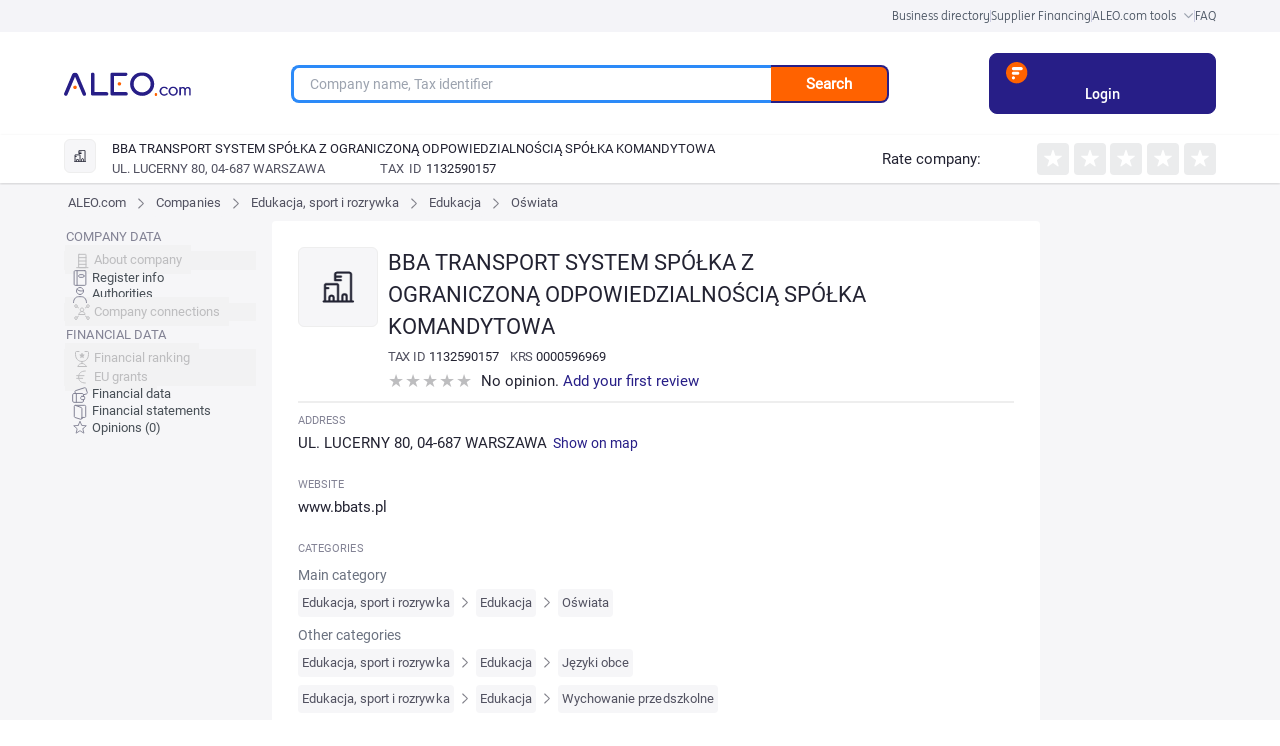

--- FILE ---
content_type: text/html; charset=utf-8
request_url: https://aleo.com/int/company/bba-transport-system-b.sujkowski-i-wspolnicy-spolka-jawna
body_size: 27228
content:
<!DOCTYPE html><html lang="en" dir="ltr" data-critters-container><head>
  <meta charset="utf-8">
  <title>Company BBA TRANSPORT SYSTEM SPÓŁKA Z OGRANICZONĄ ODPOWIEDZIALNOŚCIĄ SPÓŁKA KOMANDYTOWA, WARSZAWA - NIP, KRS, REGON, opinions, authorities, connections - Data fetched from KRS - Oświata | ALEO.com</title>
  <base href="/int/">
  <meta name="viewport" content="width=device-width, initial-scale=1">
  <link rel="icon" type="image/x-icon" href="assets/favicon.ico">
  <script src="https://code.jquery.com/jquery-3.6.0.min.js" integrity="sha256-/xUj+3OJU5yExlq6GSYGSHk7tPXikynS7ogEvDej/m4=" crossorigin="anonymous" defer></script>
<link rel="stylesheet" href="ng/styles-7JDKO62N.css"><meta name="description" content="Check NIP, REGON and KRS of the BBA TRANSPORT SYSTEM SPÓŁKA Z OGRANICZONĄ ODPOWIEDZIALNOŚCIĄ SPÓŁKA KOMANDYTOWA company. See the customers' opinions. Get to know the connections between companies. Data is fetched from KRS register."><meta name="keywords" content="BBA TRANSPORT SYSTEM SPÓŁKA Z OGRANICZONĄ ODPOWIEDZIALNOŚCIĄ SPÓŁKA KOMANDYTOWA, company profile, contact, address, phone number, NIP, REGON, KRS, financial statements, profit, loss, management report, data from KRS, data fetched from KRS"><meta name="og:title" content="Company BBA TRANSPORT SYSTEM SPÓŁKA Z OGRANICZONĄ ODPOWIEDZIALNOŚCIĄ SPÓŁKA KOMANDYTOWA, WARSZAWA - NIP, KRS, REGON, opinions, authorities, connections - Data fetched from KRS - Oświata | ALEO.com"><meta name="og:description" content="Check NIP, REGON and KRS of the BBA TRANSPORT SYSTEM SPÓŁKA Z OGRANICZONĄ ODPOWIEDZIALNOŚCIĄ SPÓŁKA KOMANDYTOWA company. See the customers' opinions. Get to know the connections between companies. Data is fetched from KRS register."><meta name="google-site-verification" content="Uitqte8xfR4GNCnlsEqtCd5By2rEtWcFBw34NediDUk"><meta name="og:image" content="https://aleo.com/_fileserver/item/13443/Aleo-logo-og-fb.png"><style ng-app-id="ng">.header[_ngcontent-ng-c2154619148]{z-index:999;margin-left:auto;margin-right:auto;width:100%!important;max-width:1440px;--tw-bg-opacity: 1;background-color:rgb(255 255 255 / var(--tw-bg-opacity, 1))}@media (min-width: 768px){.header[_ngcontent-ng-c2154619148]{padding-left:3rem!important;padding-right:3rem!important}}@media (min-width: 1024px){.header[_ngcontent-ng-c2154619148]{padding-left:5rem!important;padding-right:5rem!important}}@media (min-width: 1280px){.header[_ngcontent-ng-c2154619148]{padding-left:8rem!important;padding-right:8rem!important}}.header__bar[_ngcontent-ng-c2154619148]{display:flex;width:100%;align-items:center;justify-content:space-between;padding-top:21px;padding-bottom:21px}.header__logo_img[_ngcontent-ng-c2154619148]{z-index:3;display:inline-block;max-width:initial;padding-left:1rem}@media (min-width: 768px){.header__logo_img[_ngcontent-ng-c2154619148]{padding-left:0}}.header__main[_ngcontent-ng-c2154619148]{width:100%;align-items:center;justify-content:center}.header__main_mobile_search_icon[_ngcontent-ng-c2154619148]{position:absolute;top:.625rem;margin-top:.375rem;cursor:pointer;padding-right:1rem;font-size:3rem!important;line-height:1!important;--tw-text-opacity: 1;color:rgb(255 98 0 / var(--tw-text-opacity, 1))}.header__main_mobile-searchbox[_ngcontent-ng-c2154619148]{padding:1rem 2rem}@media (min-width: 768px){.header__main_mobile-searchbox[_ngcontent-ng-c2154619148]{display:none}}.header__main_mobile[_ngcontent-ng-c2154619148]{display:block;text-align:right}@media (min-width: 768px){.header__main_mobile[_ngcontent-ng-c2154619148]{display:none}}.header__main_search[_ngcontent-ng-c2154619148]{display:none}@media (min-width: 768px){.header__main_search[_ngcontent-ng-c2154619148]{display:block}}.header_toolbox__container[_ngcontent-ng-c2154619148]{z-index:999;display:none;width:100%;align-items:center;justify-content:center;padding-top:1rem;padding-bottom:1rem}@media (min-width: 768px){.header_toolbox__container[_ngcontent-ng-c2154619148]{margin-left:2rem;margin-right:2rem;display:flex;font-size:1.5rem!important;line-height:2rem!important}}@media (min-width: 1024px){.header_toolbox__container[_ngcontent-ng-c2154619148]{font-size:1.875rem!important;line-height:2.25rem!important}}@media (min-width: 1280px){.header_toolbox__container[_ngcontent-ng-c2154619148]{margin-left:0}}.header_toolbox__menu[_ngcontent-ng-c2154619148]{margin-bottom:0;display:flex;width:91.666667%;list-style-type:none;flex-wrap:nowrap;align-items:center;justify-content:space-between}@media (min-width: 1024px){.header_toolbox__menu[_ngcontent-ng-c2154619148]{width:90%}}@media (min-width: 1536px){.header_toolbox__menu[_ngcontent-ng-c2154619148]{width:80%}}.header_toolbox__menu-item[_ngcontent-ng-c2154619148]{display:inline-flex;text-align:center}@media (min-width: 1024px){.header_toolbox__menu-item[_ngcontent-ng-c2154619148]{white-space:nowrap}}.header_toolbox__menu-item-icon[_ngcontent-ng-c2154619148]{margin-left:.5rem;display:inline-block;align-self:center}.header_toolbox__menu-item-icon--expanded[_ngcontent-ng-c2154619148]{--tw-rotate: 180deg;transform:translate(var(--tw-translate-x),var(--tw-translate-y)) rotate(var(--tw-rotate)) skew(var(--tw-skew-x)) skewY(var(--tw-skew-y)) scaleX(var(--tw-scale-x)) scaleY(var(--tw-scale-y))}.header_toolbox__menu-link[_ngcontent-ng-c2154619148]{max-width:fit-content;text-align:center;font-family:Roboto,sans-serif,system-ui;font-size:1.75rem;font-weight:400;line-height:2.5rem;--tw-text-opacity: 1;color:rgb(35 35 50 / var(--tw-text-opacity, 1))}@media (min-width: 768px){.header_toolbox__menu-link[_ngcontent-ng-c2154619148]{font-size:1.5rem!important;line-height:2rem!important}}@media (min-width: 1280px){.header_toolbox__menu-link[_ngcontent-ng-c2154619148]{font-size:1.875rem!important;line-height:2.25rem!important}}.header_toolbox__menu-link[_ngcontent-ng-c2154619148]:hover{--tw-text-opacity: 1;color:rgb(39 30 135 / var(--tw-text-opacity, 1))}.header_toolbox__expanded[_ngcontent-ng-c2154619148], .header_toolbox__publications_expanded[_ngcontent-ng-c2154619148]{margin-left:auto;margin-right:auto;display:flex;align-items:center;justify-content:center;overflow:hidden;--tw-bg-opacity: 1;background-color:rgb(229 229 235 / var(--tw-bg-opacity, 1));--tw-shadow: inset 0 17px 20px -27px rgba(25,25,43,.21);--tw-shadow-colored: inset 0 17px 20px -27px var(--tw-shadow-color);box-shadow:var(--tw-ring-offset-shadow, 0 0 #0000),var(--tw-ring-shadow, 0 0 #0000),var(--tw-shadow)}.header_toolbox__expanded--hidden[_ngcontent-ng-c2154619148]{height:0px;padding:0}.header_toolbox__expanded__menu[_ngcontent-ng-c2154619148], .header_toolbox__publications_expanded__menu[_ngcontent-ng-c2154619148]{margin:0;display:flex;width:100%;list-style-type:none;flex-wrap:wrap;padding:0}@media (min-width: 1280px){.header_toolbox__expanded__menu[_ngcontent-ng-c2154619148], .header_toolbox__publications_expanded__menu[_ngcontent-ng-c2154619148]{width:90%}}@media (min-width: 1536px){.header_toolbox__expanded__menu[_ngcontent-ng-c2154619148], .header_toolbox__publications_expanded__menu[_ngcontent-ng-c2154619148]{width:80%}}.header_toolbox__expanded__item[_ngcontent-ng-c2154619148], .header_toolbox__expanded__publications_item[_ngcontent-ng-c2154619148]{margin:auto;display:flex;flex-basis:25%;flex-wrap:nowrap;align-items:center;padding:1.25rem 1.25rem 1.25rem 2.5rem}.header_toolbox__expanded__item[_ngcontent-ng-c2154619148]:nth-child(-n+3), .header_toolbox__expanded__publications_item[_ngcontent-ng-c2154619148]:nth-child(-n+3){border-right-width:2px;border-style:solid;--tw-border-opacity: 1;border-color:rgb(235 236 237 / var(--tw-border-opacity, 1))}.header_toolbox__expanded__item__link[_ngcontent-ng-c2154619148]{display:flex;align-items:center;font-family:Roboto,sans-serif,system-ui;font-size:13px;font-size:1.5rem!important;line-height:2rem!important;font-weight:400;--tw-text-opacity: 1;color:rgb(35 35 50 / var(--tw-text-opacity, 1))}@media (min-width: 1024px){.header_toolbox__expanded__item__link[_ngcontent-ng-c2154619148]{font-size:1.875rem!important;line-height:2.25rem!important}}.header_toolbox__expanded__item__icon[_ngcontent-ng-c2154619148]{margin-right:2rem}.header_toolbox__expanded__publications_item[_ngcontent-ng-c2154619148]{flex-basis:25%}.header_toolbox__publications_expanded[_ngcontent-ng-c2154619148]{display:flex;align-items:center;justify-content:center}.header_toolbox__publications_expanded__menu[_ngcontent-ng-c2154619148]{width:100%}@media (min-width: 1280px){.header_toolbox__publications_expanded__menu[_ngcontent-ng-c2154619148]{width:90%}}@media (min-width: 1536px){.header_toolbox__publications_expanded__menu[_ngcontent-ng-c2154619148]{width:80%}}.company-search__fixed[_ngcontent-ng-c2154619148]{width:100%;align-items:center}.company-search__fixed[_ngcontent-ng-c2154619148] > [_ngcontent-ng-c2154619148]:not([hidden]) ~ [_ngcontent-ng-c2154619148]:not([hidden]){--tw-space-x-reverse: 0;margin-right:calc(1rem * var(--tw-space-x-reverse));margin-left:calc(1rem * calc(1 - var(--tw-space-x-reverse)))}.company-search__fixed[_ngcontent-ng-c2154619148]{border-top-width:1px;border-bottom-width:1px;padding-top:0;padding-bottom:0}@media (min-width: 768px){.company-search__fixed[_ngcontent-ng-c2154619148]{margin-top:0;margin-left:0;display:flex;padding-top:1.5rem;padding-bottom:1.5rem}}</style><style ng-app-id="ng">[_nghost-ng-c3931362678]     .p-toast{width:inherit;max-width:780px;opacity:.9}[_nghost-ng-c3931362678]     .p-toast .p-toast-message{box-shadow:0 2px 4px -1px #0003,0 4px 5px #00000024,0 1px 10px #0000001f;margin-left:0;margin-right:0;margin-top:0;margin-bottom:1rem;border-radius:.375rem}[_nghost-ng-c3931362678]     .p-toast .p-toast-message .p-toast-message-content{padding:1rem}[_nghost-ng-c3931362678]     .p-toast .p-toast-message .p-toast-message-content .p-toast-message-text{margin-top:0;margin-bottom:0;margin-right:0;margin-left:1rem}[_nghost-ng-c3931362678]     .p-toast .p-toast-message .p-toast-message-content .p-toast-message-icon{font-size:2rem}[_nghost-ng-c3931362678]     .p-toast .p-toast-message .p-toast-message-content .p-toast-summary{font-weight:700}[_nghost-ng-c3931362678]     .p-toast .p-toast-message .p-toast-message-content .p-toast-detail{margin-left:0;margin-right:0;margin-top:.5rem;margin-bottom:0}[_nghost-ng-c3931362678]     .p-toast .p-toast-message .p-toast-icon-close{transition:background-color .2s,color .2s,box-shadow .2s;height:2rem;border-radius:50%;background-color:transparent;padding-left:1rem}[_nghost-ng-c3931362678]     .p-toast .p-toast-message .p-toast-icon-close:hover{--tw-bg-opacity: 1;background-color:rgb(255 255 255 / var(--tw-bg-opacity, 1));opacity:.3}[_nghost-ng-c3931362678]     .p-toast .p-toast-message .p-toast-icon-close:focus{box-shadow:0 0 0 .2rem #a6d5fa;outline-width:0px;outline-offset:0px}[_nghost-ng-c3931362678]     .p-toast .p-toast-message.p-toast-message-info{border-radius:1rem;border-width:1px;border-style:solid;--tw-border-opacity: 1;border-color:rgb(8 145 207 / var(--tw-border-opacity, 1));--tw-bg-opacity: 1;background-color:rgb(179 229 252 / var(--tw-bg-opacity, 1));--tw-text-opacity: 1;color:rgb(4 72 104 / var(--tw-text-opacity, 1))}[_nghost-ng-c3931362678]     .p-toast .p-toast-message.p-toast-message-info .p-toast-message-icon, [_nghost-ng-c3931362678]     .p-toast .p-toast-message.p-toast-message-info .p-toast-icon-close{--tw-text-opacity: 1;color:rgb(4 72 104 / var(--tw-text-opacity, 1))}[_nghost-ng-c3931362678]     .p-toast .p-toast-message.p-toast-message-success{border-radius:1rem;border-width:1px;border-style:solid;--tw-border-opacity: 1;border-color:rgb(67 148 70 / var(--tw-border-opacity, 1));--tw-bg-opacity: 1;background-color:rgb(200 230 201 / var(--tw-bg-opacity, 1))}[_nghost-ng-c3931362678]     .p-toast .p-toast-message.p-toast-message-warn{border-radius:1rem;border-width:1px;border-style:solid;--tw-border-opacity: 1;border-color:rgb(233 165 40 / var(--tw-border-opacity, 1));--tw-bg-opacity: 1;background-color:rgb(255 236 179 / var(--tw-bg-opacity, 1));--tw-text-opacity: 1;color:rgb(133 77 14 / var(--tw-text-opacity, 1))}[_nghost-ng-c3931362678]     .p-toast .p-toast-message.p-toast-message-warn .p-toast-message-icon, [_nghost-ng-c3931362678]     .p-toast .p-toast-message.p-toast-message-warn .p-toast-icon-close{--tw-text-opacity: 1;color:rgb(133 77 14 / var(--tw-text-opacity, 1))}[_nghost-ng-c3931362678]     .p-toast .p-toast-message.p-toast-message-error{border-radius:1rem;border-width:1px;border-style:solid;--tw-border-opacity: 1;border-color:rgb(246 204 207 / var(--tw-border-opacity, 1));--tw-bg-opacity: 1;background-color:rgb(255 247 245 / var(--tw-bg-opacity, 1));--tw-text-opacity: 1;color:rgb(218 30 40 / var(--tw-text-opacity, 1))}[_nghost-ng-c3931362678]     .p-toast .p-toast-message.p-toast-message-error .p-toast-message-icon, [_nghost-ng-c3931362678]     .p-toast .p-toast-message.p-toast-message-error .p-toast-icon-close{--tw-text-opacity: 1;color:rgb(218 30 40 / var(--tw-text-opacity, 1))}</style><style ng-app-id="ng">.footer[_ngcontent-ng-c3555196553]{position:relative;width:auto;--tw-bg-opacity: 1;background-color:rgb(39 30 135 / var(--tw-bg-opacity, 1));padding:4rem;font-size:1.75rem;--tw-text-opacity: 1;color:rgb(255 255 255 / var(--tw-text-opacity, 1))}@media (min-width: 1024px){.footer[_ngcontent-ng-c3555196553]{padding:4rem 9rem}}@media (max-width: 768px){.footer[_ngcontent-ng-c3555196553]{padding:30px}}.footer__links[_ngcontent-ng-c3555196553]{display:flex;list-style-type:none;flex-wrap:wrap;padding-left:0}@media (max-width: 768px){.footer__links[_ngcontent-ng-c3555196553]{flex-direction:column;align-items:center;justify-content:center}.footer__link-item[_ngcontent-ng-c3555196553]{margin-bottom:1.5rem}}.footer__link[_ngcontent-ng-c3555196553]{margin-right:3.5rem;white-space:nowrap;font-size:1.875rem;--tw-text-opacity: 1;color:rgb(255 255 255 / var(--tw-text-opacity, 1))}@media (min-width: 768px){.footer__link[_ngcontent-ng-c3555196553]{font-size:1.5rem}}@media (min-width: 1024px){.footer__link[_ngcontent-ng-c3555196553]{font-size:1.875rem}}@media (max-width: 768px){.footer__link[_ngcontent-ng-c3555196553]{margin-right:0}}.footer__social[_ngcontent-ng-c3555196553]{margin-top:3rem!important;display:flex;align-items:center;justify-content:flex-start}@media (min-width: 1280px){.footer__social[_ngcontent-ng-c3555196553]{margin-right:.75rem;margin-top:.75rem;justify-content:flex-end}}@media (max-width: 768px){.footer__social[_ngcontent-ng-c3555196553]{justify-content:center}}.footer__social-icon__facebook[_ngcontent-ng-c3555196553]{margin-left:2.5rem;margin-right:2.5rem;height:29px;width:2rem;fill:#fff}.footer__social-icon__youtube[_ngcontent-ng-c3555196553]{margin-left:2.5rem;margin-right:2.5rem;height:27px;width:39px;fill:#fff}.footer__social-icon__linkedin[_ngcontent-ng-c3555196553]{margin-left:2.5rem;margin-right:2.5rem;height:30px;width:30px;fill:#fff}.footer__social-icon__twitter[_ngcontent-ng-c3555196553]{margin-left:2.5rem;margin-right:2.5rem;height:3rem;width:30px;fill:#fff}.footer__copyright[_ngcontent-ng-c3555196553]{margin-top:1.5rem;display:flex;align-items:flex-end;padding-left:0;--tw-text-opacity: 1;color:rgb(255 255 255 / var(--tw-text-opacity, 1))}@media (max-width: 768px){.footer__copyright[_ngcontent-ng-c3555196553]{flex-direction:column;align-items:center;justify-content:center}}.footer__copyright-icon[_ngcontent-ng-c3555196553]{margin-left:1.25rem;display:flex;height:3rem;align-items:center;justify-content:center}@media (max-width: 768px){.footer__copyright-icon[_ngcontent-ng-c3555196553]{justify-content:center}}.footer__copyright-text[_ngcontent-ng-c3555196553]{display:inline-block;align-items:center;justify-content:center;line-height:1}@media (max-width: 768px){.footer__copyright-text[_ngcontent-ng-c3555196553]{margin-top:1.25rem;margin-bottom:1.25rem;justify-content:center;text-align:center}}.footer__contact[_ngcontent-ng-c3555196553]{text-align:right}@media (max-width: 768px){.footer__contact[_ngcontent-ng-c3555196553]{margin-bottom:1.25rem;justify-content:center;text-align:center}}.footer__contact[_ngcontent-ng-c3555196553]   p[_ngcontent-ng-c3555196553]{margin:0}.footer__info-container[_ngcontent-ng-c3555196553]{margin-top:1.25rem;display:flex;align-items:center;justify-content:flex-end}@media (max-width: 768px){.footer__info-container[_ngcontent-ng-c3555196553]{justify-content:center}}.footer__email-link[_ngcontent-ng-c3555196553]{margin-left:1.25rem;--tw-text-opacity: 1;color:rgb(255 98 0 / var(--tw-text-opacity, 1))}.footer__social-icons[_ngcontent-ng-c3555196553]{display:flex;align-items:center;justify-content:flex-end}.footer-row[_ngcontent-ng-c3555196553]{display:flex;justify-content:space-between}@media (max-width: 768px){.footer-row[_ngcontent-ng-c3555196553]{flex-direction:column}}.footer-container[_ngcontent-ng-c3555196553]{margin-left:auto;margin-right:auto;max-width:1440px}</style><style ng-app-id="ng">.user-action[_ngcontent-ng-c823023278]{display:flex;align-items:center;justify-content:center}.user-action[_ngcontent-ng-c823023278] > [_ngcontent-ng-c823023278]:not([hidden]) ~ [_ngcontent-ng-c823023278]:not([hidden]){--tw-space-x-reverse: 0;margin-right:calc(1.5rem * var(--tw-space-x-reverse));margin-left:calc(1.5rem * calc(1 - var(--tw-space-x-reverse)))}.user-panel[_ngcontent-ng-c823023278]{position:relative;display:flex;height:4rem;align-items:center}.user-panel[_ngcontent-ng-c823023278] > [_ngcontent-ng-c823023278]:not([hidden]) ~ [_ngcontent-ng-c823023278]:not([hidden]){--tw-space-x-reverse: 0;margin-right:calc(1.5rem * var(--tw-space-x-reverse));margin-left:calc(1.5rem * calc(1 - var(--tw-space-x-reverse)))}.user-panel[_ngcontent-ng-c823023278]{padding-left:2rem}.user-panel__user-panel-icon[_ngcontent-ng-c823023278]{z-index:100;margin-top:0;margin-bottom:0;margin-left:2rem;margin-right:2rem;cursor:pointer}.login-button[_ngcontent-ng-c823023278]{cursor:pointer;--tw-text-opacity: 1;color:rgb(39 30 135 / var(--tw-text-opacity, 1))}@media (min-width: 768px){.login-button[_ngcontent-ng-c823023278]{font-size:1.5rem!important;line-height:2rem!important}}@media (min-width: 1280px){.login-button[_ngcontent-ng-c823023278]{font-size:1.875rem!important;line-height:2.25rem!important}}@media (min-width: 1536px){.login-button[_ngcontent-ng-c823023278]{font-size:2.25rem!important;line-height:2.5rem!important}}</style><style ng-app-id="ng">@layer primeng{.p-toast{position:fixed;width:25rem}.p-toast-message{overflow:hidden}.p-toast-message-content{display:flex;align-items:flex-start}.p-toast-message-text{flex:1 1 auto}.p-toast-top-right{top:20px;right:20px}.p-toast-top-left{top:20px;left:20px}.p-toast-bottom-left{bottom:20px;left:20px}.p-toast-bottom-right{bottom:20px;right:20px}.p-toast-top-center{top:20px;left:50%;transform:translate(-50%)}.p-toast-bottom-center{bottom:20px;left:50%;transform:translate(-50%)}.p-toast-center{left:50%;top:50%;min-width:20vw;transform:translate(-50%,-50%)}.p-toast-icon-close{display:flex;align-items:center;justify-content:center;overflow:hidden;position:relative;flex:none}.p-toast-icon-close.p-link{cursor:pointer}}
</style><style ng-app-id="ng">.change-lang-element[_ngcontent-ng-c1056493462]{cursor:pointer;font-size:1.875rem;font-weight:700}@media (min-width: 768px){.change-lang-element[_ngcontent-ng-c1056493462]{font-size:1.5rem}}@media (min-width: 1024px){.change-lang-element[_ngcontent-ng-c1056493462]{font-size:1.875rem}}</style><style ng-app-id="ng">@media (min-width: 640px){.searchbox[_ngcontent-ng-c1961667788]{width:100%!important}}@media (min-width: 768px){.searchbox[_ngcontent-ng-c1961667788]{width:700px}}@media (max-width: 767px){.searchbox[_ngcontent-ng-c1961667788]{width:100%!important}}.searchbox__container[_ngcontent-ng-c1961667788]{height:38px;position:relative;margin:0 auto;display:flex;width:80%!important}@media (min-width: 1024px){.searchbox__container[_ngcontent-ng-c1961667788]{width:75%!important}}.searchbox__input[_ngcontent-ng-c1961667788]{width:100%;border-top-left-radius:1rem;border-bottom-left-radius:1rem;border-width:2px;border-right-width:0px;border-style:solid;--tw-border-opacity: 1;border-color:rgb(39 30 135 / var(--tw-border-opacity, 1));padding:1rem 2rem;font-size:1.75rem}.searchbox[_ngcontent-ng-c1961667788]   input[_ngcontent-ng-c1961667788]:focus, .searchbox[_ngcontent-ng-c1961667788]   input[_ngcontent-ng-c1961667788]:hover{border-width:3px;border-right-width:0px;--tw-border-opacity: 1;border-color:rgb(44 138 248 / var(--tw-border-opacity, 1));outline:2px solid transparent;outline-offset:2px}.searchbox__button[_ngcontent-ng-c1961667788]{width:25%;cursor:pointer;border-top-right-radius:1rem;border-bottom-right-radius:1rem;border-width:2px;border-left-width:0px;border-style:solid;--tw-border-opacity: 1;border-color:rgb(39 30 135 / var(--tw-border-opacity, 1));--tw-bg-opacity: 1;background-color:rgb(255 98 0 / var(--tw-bg-opacity, 1));padding:0;font-weight:700;--tw-text-opacity: 1;color:rgb(255 255 255 / var(--tw-text-opacity, 1))}.searchbox__suggestions[_ngcontent-ng-c1961667788]{position:absolute;top:8rem;left:0;right:20rem;z-index:10;border-radius:.75rem;border-width:2px;border-style:solid;--tw-border-opacity: 1;border-color:rgb(255 98 0 / var(--tw-border-opacity, 1));--tw-bg-opacity: 1;background-color:rgb(255 255 255 / var(--tw-bg-opacity, 1));padding:3rem}.searchbox__suggestions[_ngcontent-ng-c1961667788]:before{position:absolute;top:-2.75rem;left:3rem;border-width:11px;content:var(--tw-content);--tw-border-opacity: 1;border-bottom-color:rgb(255 98 0 / var(--tw-border-opacity, 1))}.searchbox__suggestions[_ngcontent-ng-c1961667788]:after{top:-2.25rem;left:1.5rem;border-width:10px;content:var(--tw-content);--tw-border-opacity: 1;border-bottom-color:rgb(255 255 255 / var(--tw-border-opacity, 1))}@media (max-width: 992px){.searchbox__suggestions[_ngcontent-ng-c1961667788]{right:0}}.searchbox__suggestions[_ngcontent-ng-c1961667788]:before, .searchbox__suggestions[_ngcontent-ng-c1961667788]:after{position:absolute;height:0px;width:0px;border-style:solid;border-color:transparent;--tw-content: "";content:var(--tw-content)}.searchbox__suggestions-container[_ngcontent-ng-c1961667788]{height:auto;max-height:500px;overflow:auto}.searchbox__suggestion-section[_ngcontent-ng-c1961667788]{margin-top:1rem;margin-bottom:1rem;margin-left:0;margin-right:0}.searchbox__suggestion-title[_ngcontent-ng-c1961667788]{display:block;font-size:2.25rem;font-weight:500;--tw-text-opacity: 1;color:rgb(0 0 0 / var(--tw-text-opacity, 1))}.searchbox__suggestion-counter[_ngcontent-ng-c1961667788]{margin-left:.5rem;--tw-text-opacity: 1;color:rgb(74 74 74 / var(--tw-text-opacity, 1))}.searchbox__suggestion[_ngcontent-ng-c1961667788]{margin:2.5rem;font-size:15px}.searchbox__suggestion-link[_ngcontent-ng-c1961667788]{--tw-text-opacity: 1;color:rgb(39 30 135 / var(--tw-text-opacity, 1))}.searchbox__suggestion-link[_ngcontent-ng-c1961667788]   .company-nip[_ngcontent-ng-c1961667788]{--tw-text-opacity: 1;color:rgb(74 74 74 / var(--tw-text-opacity, 1))}.searchbox__suggestion-info[_ngcontent-ng-c1961667788]{margin-left:.5rem;display:inline-flex;--tw-text-opacity: 1;color:rgb(181 181 181 / var(--tw-text-opacity, 1))}.searchbox__authority_type[_ngcontent-ng-c1961667788]{display:inline-flex;padding-right:.625rem;font-size:1.7rem;--tw-text-opacity: 1;color:rgb(181 181 181 / var(--tw-text-opacity, 1))}.searchbox__authority_full_name[_ngcontent-ng-c1961667788]{display:inline-flex;font-size:1.7rem;text-transform:uppercase;--tw-text-opacity: 1;color:rgb(74 74 74 / var(--tw-text-opacity, 1))}.searchbox__authority_description[_ngcontent-ng-c1961667788]{margin-left:.625rem}</style><style ng-app-id="ng">.fixed[_ngcontent-ng-c1230700670]{top:0;z-index:10}.empty-side[_ngcontent-ng-c1230700670], .empty-side-content[_ngcontent-ng-c1230700670]{@appy w-full min-h-px float-left;}.profile-side-menu[_ngcontent-ng-c1230700670]{margin-left:83px;height:500px;align-items:center;justify-content:center;overflow:hidden}.mobile-bottom-menu[_ngcontent-ng-c1230700670]{display:none}@media (max-width: 992px){.mobile-bottom-menu[_ngcontent-ng-c1230700670]{position:fixed;bottom:0;display:flex;width:100%;top:0;z-index:10}}.menu-icon[_ngcontent-ng-c1230700670], [_nghost-ng-c1230700670]     .company-opinions:before, [_nghost-ng-c1230700670]     .financial-documents:before, [_nghost-ng-c1230700670]     .financial-indicators:before, [_nghost-ng-c1230700670]     .financial-grants:before, [_nghost-ng-c1230700670]     .financial-ranking:before, [_nghost-ng-c1230700670]     .company-connections:before, [_nghost-ng-c1230700670]     .company-authorities:before, [_nghost-ng-c1230700670]     .company-registry-data:before, [_nghost-ng-c1230700670]     .company-main-info:before{--webkit-backface-visibility: hidden;display:inline-block;height:2rem;width:2rem;background-size:contain;vertical-align:middle;--tw-content: "";content:var(--tw-content)}[_nghost-ng-c1230700670]     .label{font-size:11px;font-weight:500;text-transform:uppercase;line-height:2rem;letter-spacing:.01em;--tw-text-opacity: 1;color:rgb(131 131 149 / var(--tw-text-opacity, 1));font-feature-settings:"pnum" on,"lnum" on}[_nghost-ng-c1230700670]     .label__title{float:left;margin-bottom:.5rem;width:100%}[_nghost-ng-c1230700670]     .section{margin-bottom:2rem}[_nghost-ng-c1230700670]     .section-title{margin-bottom:4rem;white-space:normal;font-size:2.5rem;font-weight:400}@media (max-width: 539px){[_nghost-ng-c1230700670]     .section-title{margin-top:1rem}}[_nghost-ng-c1230700670]     .company-main-info:before{background-image:url("ng/media/company-main-info-VN6B6FMY.svg");background-repeat:no-repeat}[_nghost-ng-c1230700670]     .company-registry-data:before{background-image:url("ng/media/company-registry-data-GZAVON65.svg");background-repeat:no-repeat}[_nghost-ng-c1230700670]     .company-authorities:before{background-image:url("ng/media/company-authorities-YP74E5DT.svg");background-repeat:no-repeat}[_nghost-ng-c1230700670]     .company-connections:before{background-image:url("ng/media/company-connections-TDX6SZOG.svg");background-repeat:no-repeat}[_nghost-ng-c1230700670]     .financial-ranking:before{background-image:url("ng/media/financial-ranking-IKRPCTRG.svg");background-repeat:no-repeat}[_nghost-ng-c1230700670]     .financial-grants:before{background-image:url("ng/media/financial-grants-GD5LRVJA.svg");background-repeat:no-repeat}[_nghost-ng-c1230700670]     .financial-indicators:before{background-image:url("ng/media/financial-indicators-XQJDOBWX.svg");background-repeat:no-repeat}[_nghost-ng-c1230700670]     .financial-documents:before{background-image:url("ng/media/financial-documents-Q45L6AYP.svg");background-repeat:no-repeat}[_nghost-ng-c1230700670]     .company-opinions:before{background-image:url("ng/media/company-opinions-KUEGUZYI.svg");background-repeat:no-repeat}[_nghost-ng-c1230700670]     .p-checkbox{height:2.5rem;width:2.5rem;font-size:1.75rem;--tw-text-opacity: 1;color:rgb(255 255 255 / var(--tw-text-opacity, 1));transition-duration:.2s}[_nghost-ng-c1230700670]     .p-checkbox .p-checkbox-box{height:2.5rem;width:2.5rem;border-radius:.5rem;border-width:2px;border-style:solid;--tw-border-opacity: 1;border-color:rgb(206 212 218 / var(--tw-border-opacity, 1));--tw-bg-opacity: 1;background-color:rgb(255 255 255 / var(--tw-bg-opacity, 1));--tw-text-opacity: 1;color:rgb(255 98 0 / var(--tw-text-opacity, 1));transition:background-color .2s,color .2s,border-color .2s,box-shadow .2s}.company-profile-header-container[_ngcontent-ng-c1230700670]{box-shadow:0 1px 3px #0000001a,0 1px 2px #0000000f;display:none;width:100%;--tw-bg-opacity: 1;background-color:rgb(255 255 255 / var(--tw-bg-opacity, 1))}@media (min-width: 768px){.company-profile-header-container[_ngcontent-ng-c1230700670]{display:block}}.company-profile-data-container[_ngcontent-ng-c1230700670]{margin-left:auto;margin-right:auto;display:flex;width:100%;max-width:1440px;flex-wrap:wrap;--tw-bg-opacity: 1;background-color:rgb(246 246 248 / var(--tw-bg-opacity, 1))}@media (min-width: 768px){.company-profile-data-container[_ngcontent-ng-c1230700670]{padding-left:3rem;padding-right:3rem}}@media (min-width: 1024px){.company-profile-data-container[_ngcontent-ng-c1230700670]{padding-left:5rem;padding-right:5rem}}@media (min-width: 1280px){.company-profile-data-container[_ngcontent-ng-c1230700670]{padding-left:8rem;padding-right:8rem}}.company-profile-menu-tab[_ngcontent-ng-c1230700670]{position:sticky;bottom:0!important;z-index:10;display:block;width:100vw;--tw-shadow: 0 4px 6px 4px rgba(0, 0, 0, .1), 0 2px 4px 4px rgba(0, 0, 0, .06);--tw-shadow-colored: 0 4px 6px 4px var(--tw-shadow-color), 0 2px 4px 4px var(--tw-shadow-color);box-shadow:var(--tw-ring-offset-shadow, 0 0 #0000),var(--tw-ring-shadow, 0 0 #0000),var(--tw-shadow)}@media (min-width: 768px){.company-profile-menu-tab[_ngcontent-ng-c1230700670]{display:none}}.company-profile-data-menu-container[_ngcontent-ng-c1230700670]{display:none;font-size:1.25rem;line-height:1.75rem}@media (min-width: 768px){.company-profile-data-menu-container[_ngcontent-ng-c1230700670]{display:block;width:20%}}@media (min-width: 1024px){.company-profile-data-menu-container[_ngcontent-ng-c1230700670]{font-size:13px;line-height:20px}}@media (min-width: 1280px){.company-profile-data-menu-container[_ngcontent-ng-c1230700670]{width:16.666667%}}.company-profile-data-router-container[_ngcontent-ng-c1230700670]{width:100vw;overflow-x:hidden}@media (min-width: 768px){.company-profile-data-router-container[_ngcontent-ng-c1230700670]{width:75%}}@media (min-width: 1024px){.company-profile-data-router-container[_ngcontent-ng-c1230700670]{width:66.666667%}}[_nghost-ng-c1230700670]     .custom-scrolltop{height:5rem;width:5rem;border-radius:.5rem;--tw-bg-opacity: 1;background-color:rgb(255 98 0 / var(--tw-bg-opacity, 1));--tw-text-opacity: 1;color:rgb(255 255 255 / var(--tw-text-opacity, 1))}[_nghost-ng-c1230700670]     .custom-scrolltop:hover{border-width:1px;border-style:solid;--tw-border-opacity: 1;border-color:rgb(255 98 0 / var(--tw-border-opacity, 1));--tw-bg-opacity: 1;background-color:rgb(255 255 255 / var(--tw-bg-opacity, 1));--tw-text-opacity: 1;color:rgb(255 98 0 / var(--tw-text-opacity, 1))}[_nghost-ng-c1230700670]     .custom-scrolltop:hover .p-scrolltop-icon{--tw-text-opacity: 1;color:rgb(255 98 0 / var(--tw-text-opacity, 1))}</style><style ng-app-id="ng">.company-header[_ngcontent-ng-c2716071053]{margin-left:auto;margin-right:auto;margin-top:0;margin-bottom:.25rem;display:flex;width:100%;max-width:1440px;justify-content:space-between;--tw-bg-opacity: 1;background-color:rgb(255 255 255 / var(--tw-bg-opacity, 1))}@media (min-width: 768px){.company-header[_ngcontent-ng-c2716071053]{padding-left:3rem;padding-right:3rem}}@media (min-width: 1024px){.company-header[_ngcontent-ng-c2716071053]{padding-left:5rem;padding-right:5rem}}@media (min-width: 1280px){.company-header[_ngcontent-ng-c2716071053]{padding-left:8rem;padding-right:8rem}}.company-logo[_ngcontent-ng-c2716071053]{box-sizing:content-box;display:flex;height:5rem;width:5rem;align-items:center;justify-content:center;border-radius:.75rem;border-width:1px;border-style:solid;--tw-border-opacity: 1;border-color:rgb(238 238 238 / var(--tw-border-opacity, 1));--tw-bg-opacity: 1;background-color:rgb(246 246 248 / var(--tw-bg-opacity, 1));object-position:left;font-size:1.625rem;font-weight:300}@media (min-width: 1024px){.company-logo[_ngcontent-ng-c2716071053]{height:4rem;width:4rem}}.company-info[_ngcontent-ng-c2716071053]{margin-top:.5rem;margin-bottom:.5rem;display:flex;width:50%}.company-info[_ngcontent-ng-c2716071053] > [_ngcontent-ng-c2716071053]:not([hidden]) ~ [_ngcontent-ng-c2716071053]:not([hidden]){--tw-space-x-reverse: 0;margin-right:calc(2rem * var(--tw-space-x-reverse));margin-left:calc(2rem * calc(1 - var(--tw-space-x-reverse)))}@media (min-width: 1024px){.company-info[_ngcontent-ng-c2716071053]{width:66.666667%}}.company-info__data[_ngcontent-ng-c2716071053]{display:flex;width:100%;flex-wrap:wrap;align-self:center;font-size:1.625rem}.company-info__data_address[_ngcontent-ng-c2716071053]{display:flex;width:100%;flex-wrap:wrap}@media (min-width: 1024px){.company-info__data_address[_ngcontent-ng-c2716071053]{flex-wrap:nowrap}}.company-info__data_taxId[_ngcontent-ng-c2716071053], .company-info__data_phone[_ngcontent-ng-c2716071053]{display:inline-flex;flex:1 1 auto}.company-info__data_taxId[_ngcontent-ng-c2716071053] > [_ngcontent-ng-c2716071053]:not([hidden]) ~ [_ngcontent-ng-c2716071053]:not([hidden]), .company-info__data_phone[_ngcontent-ng-c2716071053] > [_ngcontent-ng-c2716071053]:not([hidden]) ~ [_ngcontent-ng-c2716071053]:not([hidden]){--tw-space-x-reverse: 0;margin-right:calc(.375rem * var(--tw-space-x-reverse));margin-left:calc(.375rem * calc(1 - var(--tw-space-x-reverse)))}.company-info-edit[_ngcontent-ng-c2716071053]{display:flex;width:25%;flex-wrap:wrap;justify-content:flex-start;align-self:center}@media (min-width: 1024px){.company-info-edit[_ngcontent-ng-c2716071053]{width:40%;flex-wrap:nowrap;justify-content:flex-end}}.company-info-edit__button[_ngcontent-ng-c2716071053]{display:inline-flex;cursor:pointer;--tw-text-opacity: 1;color:rgb(255 98 0 / var(--tw-text-opacity, 1))}.rate-description[_ngcontent-ng-c2716071053]{padding-right:.625rem}</style><style ng-app-id="ng">.company-category-strap[_ngcontent-ng-c48960006]{display:flex;align-items:center;white-space:nowrap;font-size:13px;line-height:20px}@media (max-width: 767px){.company-category-strap[_ngcontent-ng-c48960006]{overflow-x:auto}}</style><style ng-app-id="ng">a[id=company-opinions][_ngcontent-ng-c2738719914]{padding-top:3.75rem}[_nghost-ng-c2738719914]     .p-menu{position:sticky;top:10rem;width:100%;border-width:0px;background-color:inherit;padding-top:.25rem;padding-bottom:.25rem;padding-left:0;padding-right:0;font-size:1.625rem;line-height:2rem}[_nghost-ng-c2738719914]     .p-menu .p-component{background-color:inherit}[_nghost-ng-c2738719914]     .p-menu .p-menuitem-text{margin-top:auto;margin-bottom:auto}[_nghost-ng-c2738719914]     .p-menu .p-menuitem-link{padding:.75rem 1rem;--tw-text-opacity: 1;color:rgb(82 82 97 / var(--tw-text-opacity, 1))}[_nghost-ng-c2738719914]     .p-menu #company-opinions.p-menuitem-link{margin-top:3.75rem}[_nghost-ng-c2738719914]     .p-menu .p-menuitem-icon{filter:invert(52%) sepia(8%) saturate(566%) hue-rotate(201deg) brightness(98%) contrast(94%);margin-right:.5rem}[_nghost-ng-c2738719914]     .p-menu .p-menuitem-link:hover>.p-menuitem-icon, [_nghost-ng-c2738719914]     .p-menu .active>.p-menuitem-link>.p-menuitem-icon{filter:invert(13%) sepia(24%) saturate(7397%) hue-rotate(238deg) brightness(110%) contrast(109%)}[_nghost-ng-c2738719914]     .p-menu .p-disabled>.p-menuitem-icon{filter:invert(86%) sepia(4%) saturate(91%) hue-rotate(202deg) brightness(89%) contrast(90%)}[_nghost-ng-c2738719914]     .p-menu .p-menuitem-link:not(.p-disabled):hover, [_nghost-ng-c2738719914]     .p-menu .active>.p-menuitem-link{border-radius:1rem;--tw-bg-opacity: 1;background-color:rgb(239 239 241 / var(--tw-bg-opacity, 1));font-weight:400;--tw-text-opacity: 1;color:rgb(35 35 50 / var(--tw-text-opacity, 1))}[_nghost-ng-c2738719914]     .p-menu .p-disabled .p-menuitem-text{--tw-text-opacity: 1;color:rgb(189 189 191 / var(--tw-text-opacity, 1))}[_nghost-ng-c2738719914]     .p-menu .p-disabled{border-style:none;background-color:inherit}[_nghost-ng-c2738719914]     .p-menu .p-submenu-header{font-feature-settings:"pnum" on,"lnum" on;background-color:inherit;padding:.75rem .25rem;font-size:1.625rem;font-weight:500;text-transform:uppercase;letter-spacing:.01em;--tw-text-opacity: 1;color:rgb(131 131 149 / var(--tw-text-opacity, 1))}</style><style ng-app-id="ng">@layer primeng{.p-scrolltop{position:fixed;bottom:20px;right:20px;display:flex;align-items:center;justify-content:center}.p-scrolltop-sticky{position:sticky}.p-scrolltop-sticky.p-link{margin-left:auto}}
</style><style ng-app-id="ng">[_nghost-ng-c266298705]     .p-tabmenu{overflow-x:unset;float:none;display:inline-block;width:100vw;--tw-bg-opacity: 1;background-color:rgb(255 255 255 / var(--tw-bg-opacity, 1))}[_nghost-ng-c266298705]     .p-tabmenu .p-menuitem-text{display:block}[_nghost-ng-c266298705]     .p-tabmenu .p-tabmenuitem .p-menuitem-link{border-width:.375rem;border-style:solid;border-color:transparent;padding:1rem;--tw-text-opacity: 1;color:rgb(82 82 97 / var(--tw-text-opacity, 1))}[_nghost-ng-c266298705]     .p-tabmenu .p-tabmenuitem .p-disabled{--tw-text-opacity: 1;color:rgb(189 189 191 / var(--tw-text-opacity, 1))}[_nghost-ng-c266298705]     .p-tabmenu .p-tabmenuitem .p-disabled .p-menuitem-link{align-items:center;justify-content:center}[_nghost-ng-c266298705]     .p-tabmenu .p-tabmenuitem .p-disabled .p-menuitem-icon{filter:invert(52%) sepia(8%) saturate(566%) hue-rotate(201deg) brightness(98%) contrast(94%);margin-bottom:.5rem;display:inline-block}[_nghost-ng-c266298705]     .p-tabmenuitem{width:33vw}[_nghost-ng-c266298705]     .p-tabmenuitem.p-highlight .p-menuitem-link, [_nghost-ng-c266298705]     .p-tabmenuitem:not(.p-disabled):hover .p-menuitem-link{border-top-width:.375rem;border-style:solid;--tw-border-opacity: 1;border-color:rgb(39 30 135 / var(--tw-border-opacity, 1));--tw-text-opacity: 1;color:rgb(35 35 50 / var(--tw-text-opacity, 1))}[_nghost-ng-c266298705]     .p-tabmenuitem.p-highlight .p-menuitem-link .p-menuitem-icon, [_nghost-ng-c266298705]     .p-tabmenuitem:not(.p-disabled):hover .p-menuitem-link .p-menuitem-icon{filter:invert(13%) sepia(24%) saturate(7397%) hue-rotate(238deg) brightness(110%) contrast(109%)}[_nghost-ng-c266298705]     .p-tabmenuitem.p-highlight .p-menuitem-link .p-tabmenu-nav, [_nghost-ng-c266298705]     .p-tabmenuitem:not(.p-disabled):hover .p-menuitem-link .p-tabmenu-nav{justify-content:space-around}[_nghost-ng-c266298705]     .p-tabmenuitem.p-highlight .p-menuitem-link .p-disabled *, [_nghost-ng-c266298705]     .p-tabmenuitem:not(.p-disabled):hover .p-menuitem-link .p-disabled *{--tw-text-opacity: 1;color:rgb(189 189 191 / var(--tw-text-opacity, 1))}</style><style ng-app-id="ng">.add-opinion-popup-container[_ngcontent-ng-c584735922]{height:50%;width:50%}</style><style ng-app-id="ng">@layer primeng{.p-menu-overlay{position:absolute;top:0;left:0}.p-menu ul{margin:0;padding:0;list-style:none}.p-menu .p-submenu-header{align-items:center}.p-menu .p-menuitem-link{cursor:pointer;display:flex;align-items:center;text-decoration:none;overflow:hidden;position:relative}.p-menu .p-menuitem-text{line-height:1}}
</style><style ng-app-id="ng">@layer primeng{.p-tabmenu-nav-container{position:relative}.p-tabmenu-scrollable .p-tabmenu-nav-container{overflow:hidden}.p-tabmenu-nav-content{overflow-x:auto;overflow-y:hidden;scroll-behavior:smooth;scrollbar-width:none;overscroll-behavior:contain auto}.p-tabmenu-nav-btn{position:absolute;top:0;z-index:2;height:100%;display:flex;align-items:center;justify-content:center}.p-tabmenu-nav-prev{left:0}.p-tabmenu-nav-next{right:0}.p-tabview-nav-content::-webkit-scrollbar{display:none}.p-tabmenu-nav{display:flex;margin:0;padding:0;list-style-type:none;flex-wrap:nowrap}.p-tabmenu-nav a{cursor:pointer;-webkit-user-select:none;user-select:none;display:flex;align-items:center;position:relative;text-decoration:none;overflow:hidden}.p-tabmenu-nav a:focus{z-index:1}.p-tabmenu-nav .p-menuitem-text{line-height:1;white-space:nowrap}.p-tabmenu-ink-bar{display:none;z-index:1}.p-tabmenu-nav-content::-webkit-scrollbar{display:none}.p-tabmenuitem:not(.p-hidden){display:flex}}
</style><style ng-app-id="ng">.rating-icon.star-off[_ngcontent-ng-c3059497057]{--tw-bg-opacity: 1;background-color:rgb(235 236 237 / var(--tw-bg-opacity, 1))}.rating-icon.star-on[_ngcontent-ng-c3059497057]{--tw-bg-opacity: 1;background-color:rgb(14 6 102 / var(--tw-bg-opacity, 1))}.rating-icon[_ngcontent-ng-c3059497057]{transition:background-color .2s,color .2s,border-color .2s,box-shadow .2s;display:inline-block;cursor:pointer;border-radius:.5rem;--tw-text-opacity: 1;color:rgb(73 80 87 / var(--tw-text-opacity, 1))}.rating-icon[_ngcontent-ng-c3059497057]:not(:first-child){margin-left:.6rem}.rating-icon[_ngcontent-ng-c3059497057]:before{width:inherit;height:inherit;display:inline-block;--tw-scale-x: .6;--tw-scale-y: .6;transform:translate(var(--tw-translate-x),var(--tw-translate-y)) rotate(var(--tw-rotate)) skew(var(--tw-skew-x)) skewY(var(--tw-skew-y)) scaleX(var(--tw-scale-x)) scaleY(var(--tw-scale-y));background-image:url("ng/media/star-2YWP62OY.svg");background-size:contain;background-repeat:no-repeat;--tw-text-opacity: 1;color:rgb(255 255 255 / var(--tw-text-opacity, 1));--tw-content: "";content:var(--tw-content)}</style><style ng-app-id="ng">a.category-label[_ngcontent-ng-c3305522647], a.main-page-prefix[_ngcontent-ng-c3305522647]{display:inline-block;border-radius:.5rem;--tw-bg-opacity: 1;background-color:rgb(246 246 248 / var(--tw-bg-opacity, 1));padding:.5rem;text-align:center;font-size:1.625rem;letter-spacing:.003em;--tw-text-opacity: 1;color:rgb(82 82 97 / var(--tw-text-opacity, 1));text-decoration-thickness:0px}a.category-label[_ngcontent-ng-c3305522647]:hover, a.main-page-prefix[_ngcontent-ng-c3305522647]:hover{--tw-bg-opacity: 1;background-color:rgb(235 236 237 / var(--tw-bg-opacity, 1))}.arrow-right[_ngcontent-ng-c3305522647]{padding-left:1rem;padding-right:1rem}.arrow-right[_ngcontent-ng-c3305522647]:before{display:inline-block;height:1.5rem;width:.75rem;background-image:url("ng/media/arrow-right-WRP2QKUJ.svg");background-size:contain;background-repeat:no-repeat;vertical-align:middle;--tw-content: "";content:var(--tw-content)}.last-element[_ngcontent-ng-c3305522647], span.company-name[_ngcontent-ng-c3305522647]{display:inline-block;background-color:inherit;font-size:1.625rem;letter-spacing:.003em;--tw-text-opacity: 1;color:rgb(131 131 149 / var(--tw-text-opacity, 1))}.breadcrumb-plate[_ngcontent-ng-c3305522647]{margin-top:.5rem;margin-bottom:.5rem;flex:none;place-self:center}</style><link rel="alternate" href="https://aleo.com/pl/firma/bba-transport-system-b.sujkowski-i-wspolnicy-spolka-jawna" hreflang="pl"><link rel="alternate" href="https://aleo.com/int/company/bba-transport-system-b.sujkowski-i-wspolnicy-spolka-jawna" hreflang="en"><link rel="canonical" href="https://aleo.com/int/company/bba-transport-system-b.sujkowski-i-wspolnicy-spolka-jawna"><style ng-app-id="ng">.section-button-link[_ngcontent-ng-c1840624871], .registry-details[_ngcontent-ng-c1840624871]   .pkd-codes__show-more-button[_ngcontent-ng-c1840624871], .registry-details__row__show-more-button[_ngcontent-ng-c1840624871]{cursor:pointer;border-width:0px;background-color:transparent;padding:0;font-size:1.75rem;--tw-text-opacity: 1;color:rgb(39 30 135 / var(--tw-text-opacity, 1))}@media screen and (min-width: 993px){.flex-width-lg-50[_ngcontent-ng-c1840624871]{width:50%}}@media screen and (max-width: 992px){.flex-width-100[_ngcontent-ng-c1840624871]{width:100%}}.removed-info[_ngcontent-ng-c1840624871]{margin-bottom:2rem;display:flex;border-radius:.75rem;--tw-bg-opacity: 1;background-color:rgb(255 247 242 / var(--tw-bg-opacity, 1));padding-top:1.5rem;padding-bottom:1.5rem}.removed-info__icon[_ngcontent-ng-c1840624871]{padding-left:1.75rem}.removed-info__text[_ngcontent-ng-c1840624871]{padding-top:.25rem;padding-right:1.5rem;padding-left:1rem;font-size:1.875rem}.company-closed-info[_ngcontent-ng-c1840624871]{margin-bottom:2rem;display:flex;border-radius:.75rem;background-color:#da1e280d;padding-top:1.5rem;padding-bottom:1.5rem}.company-closed-info__icon[_ngcontent-ng-c1840624871]{padding-right:0;padding-left:1.75rem}.company-closed-info__text[_ngcontent-ng-c1840624871]{padding-right:1.5rem;padding-left:1rem;font-size:1.875rem}.attribute-value[_ngcontent-ng-c1840624871]{font-size:1.875rem;font-weight:400}.legal-address[_ngcontent-ng-c1840624871]{float:left;margin-bottom:1rem;width:100%}.row-hidden[_ngcontent-ng-c1840624871]{visibility:hidden;position:absolute}.row-unknown-pkd[_ngcontent-ng-c1840624871]{--tw-text-opacity: 1;color:rgb(189 189 191 / var(--tw-text-opacity, 1))}.registry-details__row[_ngcontent-ng-c1840624871]{margin-top:.8rem;margin-bottom:.8rem;margin-left:0;margin-right:0;display:flex;height:4rem}.registry-details__row__label[_ngcontent-ng-c1840624871]{margin:0;display:flex;width:50%;align-items:center;font-size:1.875rem;font-weight:400;--tw-text-opacity: 1;color:rgb(131 131 149 / var(--tw-text-opacity, 1))}.registry-details__row__value[_ngcontent-ng-c1840624871]{margin:0;width:50%}.registry-details__row__copy[_ngcontent-ng-c1840624871]{height:3.75rem;min-width:3.75rem;border-radius:1.875rem}.registry-details__row__copy[_ngcontent-ng-c1840624871]:hover{--tw-bg-opacity: 1;background-color:rgb(229 229 230 / var(--tw-bg-opacity, 1))}.registry-details__row__copy[_ngcontent-ng-c1840624871]   .copy-icon[_ngcontent-ng-c1840624871]{cursor:pointer;padding:.625rem}.registry-details__row__line[_ngcontent-ng-c1840624871]{border-width:1px;border-style:solid;--tw-border-opacity: 1;border-color:rgb(238 238 238 / var(--tw-border-opacity, 1))}.registry-details__row__show-more-button[_ngcontent-ng-c1840624871]{margin-top:.5rem}.registry-details[_ngcontent-ng-c1840624871]   .pkd-codes[_ngcontent-ng-c1840624871]{margin-top:2.1vw}.registry-details[_ngcontent-ng-c1840624871]   .pkd-codes__label[_ngcontent-ng-c1840624871]{margin-left:0;margin-right:0;margin-top:0;padding-top:2rem}.registry-details[_ngcontent-ng-c1840624871]   .pkd-codes__code[_ngcontent-ng-c1840624871]{margin-left:0;margin-right:0;margin-top:0}.registry-details[_ngcontent-ng-c1840624871]   .pkd-codes__show-more-button[_ngcontent-ng-c1840624871]{margin-top:.42vw}.hidden_row[_ngcontent-ng-c1840624871]   [_ngcontent-ng-c1840624871]:nth-child(n+2){display:none}</style><style ng-app-id="ng">.similar-companies-container[_ngcontent-ng-c4151874997]{display:grid;grid-template-columns:repeat(1,minmax(0,1fr));place-items:stretch}@media (min-width: 768px){.similar-companies-container[_ngcontent-ng-c4151874997]{grid-template-columns:repeat(2,minmax(0,1fr))}}</style><style ng-app-id="ng">.avatar[_ngcontent-ng-c1583678917]{margin-right:1.25rem;text-align:left}.label[_ngcontent-ng-c1583678917]{margin-top:1.875rem;text-transform:uppercase}.authority-name[_ngcontent-ng-c1583678917]{display:block;--tw-text-opacity: 1;color:rgb(35 35 50 / var(--tw-text-opacity, 1))}.authority-label[_ngcontent-ng-c1583678917]{font-size:1.625rem;--tw-text-opacity: 1;color:rgb(82 82 97 / var(--tw-text-opacity, 1))}a.company-link[_ngcontent-ng-c1583678917]{text-decoration:none;--tw-text-opacity: 1;color:rgb(39 30 135 / var(--tw-text-opacity, 1))}</style><style ng-app-id="ng">.grant[_ngcontent-ng-c2361289986]{font-weight:400!important}.grant__project-years[_ngcontent-ng-c2361289986]{margin-top:1.5rem;padding-bottom:1rem;vertical-align:top;font-size:11px;text-transform:uppercase;line-height:2rem;letter-spacing:.01em;--tw-text-opacity: 1;color:rgb(131 131 149 / var(--tw-text-opacity, 1))}.grant__project-title[_ngcontent-ng-c2361289986]{margin-bottom:1rem;font-size:1.875rem}.grant-details[_ngcontent-ng-c2361289986]{margin-left:0;margin-right:0;margin-top:4rem;--tw-bg-opacity: 1;background-color:rgb(255 255 255 / var(--tw-bg-opacity, 1))}.grant-details__row[_ngcontent-ng-c2361289986]{margin-top:1rem;margin-bottom:1rem;margin-left:0;margin-right:0;display:flex}.grant-details__row__label[_ngcontent-ng-c2361289986]{margin:0;width:50%;font-size:1.875rem;font-weight:400;--tw-text-opacity: 1;color:rgb(131 131 149 / var(--tw-text-opacity, 1))}.grant-details__row__value[_ngcontent-ng-c2361289986]{margin:0;width:50%}.grant-details__row__line[_ngcontent-ng-c2361289986]{border-width:1px;border-style:solid;--tw-border-opacity: 1;border-color:rgb(238 238 238 / var(--tw-border-opacity, 1))}.grant-details__row__summary[_ngcontent-ng-c2361289986]{margin-top:2rem;margin-bottom:2rem;margin-left:0;margin-right:0;text-align:justify}.show_more_less_button[_ngcontent-ng-c2361289986]{margin-top:1.5rem}[_nghost-ng-c2361289986]     .p-accordion .p-accordion-content{border-width:0px}[_nghost-ng-c2361289986]     .p-accordion .p-accordion-header{margin-top:0;margin-bottom:0;min-height:10.5rem;border-radius:1.5rem;background-color:inherit;--tw-text-opacity: 1;color:rgb(35 35 50 / var(--tw-text-opacity, 1))}[_nghost-ng-c2361289986]     .p-accordion .p-accordion-header:hover{border-width:0px;--tw-bg-opacity: 1;background-color:rgb(235 236 237 / var(--tw-bg-opacity, 1));outline-width:0px}[_nghost-ng-c2361289986]     .p-accordion .p-accordion-header .p-accordion-header-link{border-radius:1.5rem;border-width:0px;background-color:inherit}[_nghost-ng-c2361289986]     .p-accordion .p-accordion-tab{border-radius:1.5rem}[_nghost-ng-c2361289986]     .p-accordion #p-accordiontab-0{border-top-right-radius:1.5rem!important;border-top-left-radius:1.5rem!important}[_nghost-ng-c2361289986]     .p-accordion .p-highlight{border-radius:1.5rem;border-style:none;--tw-bg-opacity: 1;background-color:rgb(229 229 235 / var(--tw-bg-opacity, 1))}[_nghost-ng-c2361289986]     .p-accordion .p-highlight:hover{border-style:none;--tw-bg-opacity: 1;background-color:rgb(229 229 235 / var(--tw-bg-opacity, 1))}[_nghost-ng-c2361289986]     .p-accordion .p-accordion-header:not(.p-disabled).p-highlight .p-accordion-header-link{border-radius:1.5rem;border-style:none;--tw-bg-opacity: 1;background-color:rgb(229 229 235 / var(--tw-bg-opacity, 1))}[_nghost-ng-c2361289986]     .p-accordion .p-accordion-header:not(.p-disabled).p-highlight .p-accordion-header-link:focus{box-shadow:none!important}[_nghost-ng-c2361289986]     .p-accordion .p-accordion-header:not(.p-disabled) .p-accordion-header-link:focus{box-shadow:none!important}[_nghost-ng-c2361289986]     .p-accordion .expand-icon:before, [_nghost-ng-c2361289986]     .p-accordion .collapse-icon:before{position:absolute;inset:50% 0 40% 95%;display:inline-block;background-size:contain;--tw-content: "";content:var(--tw-content)}[_nghost-ng-c2361289986]     .p-accordion .expand-icon:before{background-image:url("ng/media/arrow-down-BD6SNU7T.svg");background-repeat:no-repeat;background-size:1.5rem}[_nghost-ng-c2361289986]     .p-accordion .collapse-icon:before{background-image:url("ng/media/arrow-up-MSCNKL6Z.svg");background-repeat:no-repeat;background-size:1.5rem}</style><style ng-app-id="ng">.square[_ngcontent-ng-c706582922]{margin-right:1rem;height:1.75rem;width:1.75rem;align-self:center;border-radius:.25rem}.square.blue[_ngcontent-ng-c706582922]{--tw-bg-opacity: 1;background-color:rgb(51 125 212 / var(--tw-bg-opacity, 1))}.square.green[_ngcontent-ng-c706582922]{--tw-bg-opacity: 1;background-color:rgb(0 184 1 / var(--tw-bg-opacity, 1))}.row[_ngcontent-ng-c706582922]{margin-bottom:1rem;display:flex;flex-wrap:nowrap}.separator[_ngcontent-ng-c706582922]{height:1px;overflow:auto;border-top-width:1px;--tw-border-opacity: 1;border-color:rgb(238 238 238 / var(--tw-border-opacity, 1))}.financial-data__font[_ngcontent-ng-c706582922], .p-datatable-thead[_ngcontent-ng-c706582922]    , .table__data_column[_ngcontent-ng-c706582922], .table__description_column[_ngcontent-ng-c706582922]{font-family:Roboto,sans-serif,system-ui;font-weight:400}.financial-data__header[_ngcontent-ng-c706582922]{--tw-bg-opacity: 1 !important;background-color:rgb(255 255 255 / var(--tw-bg-opacity, 1))!important}.financial-data__graph_footnote[_ngcontent-ng-c706582922]{margin-top:1.5rem;margin-bottom:3rem;--tw-text-opacity: 1;color:rgb(131 131 149 / var(--tw-text-opacity, 1))}.financial-data__label[_ngcontent-ng-c706582922]{display:block;padding-right:1.25rem;font-size:1.625rem;--tw-text-opacity: 1;color:rgb(82 82 97 / var(--tw-text-opacity, 1))}.table[_ngcontent-ng-c706582922]{display:block}.table__description_column[_ngcontent-ng-c706582922]{display:flex!important;width:18rem!important;align-items:center!important;white-space:nowrap!important;text-align:left!important;font-size:1.125rem!important;line-height:1.75rem!important}@media (min-width: 640px){.table__description_column[_ngcontent-ng-c706582922]{width:20rem!important;font-size:13px!important;line-height:20px!important}}@media (min-width: 768px){.table__description_column[_ngcontent-ng-c706582922]{width:24rem!important}}.table__data_column[_ngcontent-ng-c706582922]{max-width:fit-content;font-size:1.125rem;line-height:1.75rem}@media (min-width: 640px){.table__data_column[_ngcontent-ng-c706582922]{font-size:13px;line-height:20px}}.table__icon_up[_ngcontent-ng-c706582922]{vertical-align:text-bottom}.table__icon_down[_ngcontent-ng-c706582922], .table__tooltip_icon[_ngcontent-ng-c706582922]{vertical-align:middle}.table__icon_hidden[_ngcontent-ng-c706582922]{visibility:hidden}.table__tooltip_icon[_ngcontent-ng-c706582922]{margin-left:.5rem;height:1.5rem;width:1.5rem;border-radius:9999px;--tw-bg-opacity: 1;background-color:rgb(243 243 247 / var(--tw-bg-opacity, 1));padding-top:.25rem;padding-bottom:.25rem;padding-left:0;padding-right:0}.table__subheader[_ngcontent-ng-c706582922]{pointer-events:none!important;--tw-bg-opacity: 1 !important;background-color:rgb(246 246 248 / var(--tw-bg-opacity, 1))!important;font-weight:500!important;--tw-text-opacity: 1 !important;color:rgb(14 6 102 / var(--tw-text-opacity, 1))!important}.link[_ngcontent-ng-c706582922]{font-size:1.75rem}  [role=grid]{display:block!important} tbody>tr>td{width:fit-content} th{font-weight:400!important}.p-datatable-thead[_ngcontent-ng-c706582922] {text-align:right!important;--tw-text-opacity: 1 !important;color:rgb(82 82 97 / var(--tw-text-opacity, 1))!important}.row-hidden[_ngcontent-ng-c706582922] {display:none}.financial-data-table-rows[_ngcontent-ng-c706582922] {margin-left:1rem;margin-right:1rem;margin-top:0;margin-bottom:1rem;height:30px;width:95%;text-align:right;--tw-text-opacity: 1;color:rgb(82 82 97 / var(--tw-text-opacity, 1))}.financial-data-table-rows[_ngcontent-ng-c706582922] :hover{border-radius:1rem!important;--tw-bg-opacity: 1 !important;background-color:rgb(246 246 248 / var(--tw-bg-opacity, 1))!important}</style><style ng-app-id="ng">[_nghost-ng-c933728443]     .p-accordion .p-accordion-header{margin-top:0;margin-bottom:0;height:60px;border-radius:1.5rem;border-width:0px;--tw-bg-opacity: 1;background-color:rgb(255 255 255 / var(--tw-bg-opacity, 1));background-color:inherit;padding:.5em 13px;--tw-text-opacity: 1;color:rgb(35 35 50 / var(--tw-text-opacity, 1));outline-width:0px}[_nghost-ng-c933728443]     .p-accordion .p-accordion-header:hover{border-width:0px;--tw-bg-opacity: 1;background-color:rgb(235 236 237 / var(--tw-bg-opacity, 1));outline-width:0px}[_nghost-ng-c933728443]     .p-accordion .p-highlight{--tw-bg-opacity: 1;background-color:rgb(229 229 235 / var(--tw-bg-opacity, 1))}[_nghost-ng-c933728443]     .p-accordion .p-highlight:hover{--tw-bg-opacity: 1;background-color:rgb(229 229 235 / var(--tw-bg-opacity, 1))}[_nghost-ng-c933728443]     .p-accordion .p-accordion-header-link{border-width:0px;background-color:inherit;padding-top:1.5rem;outline-width:0px}[_nghost-ng-c933728443]     .p-accordion .p-accordion-content{margin-left:1em;margin-right:1em;border-width:0px;--tw-bg-opacity: 1;background-color:rgb(255 255 255 / var(--tw-bg-opacity, 1));padding:.5em}[_nghost-ng-c933728443]     .p-accordion .p-accordion-header:not(.p-disabled).p-highlight .p-accordion-header-link{border-radius:1.5rem;border-style:none;--tw-bg-opacity: 1;background-color:rgb(229 229 235 / var(--tw-bg-opacity, 1))}[_nghost-ng-c933728443]     .p-accordion .p-accordion-header:not(.p-disabled).p-highlight .p-accordion-header-link:focus{box-shadow:none!important}[_nghost-ng-c933728443]     .p-accordion .p-accordion-header:not(.p-disabled) .p-accordion-header-link:focus{box-shadow:none!important}[_nghost-ng-c933728443]     .p-accordion .expand-icon:before, [_nghost-ng-c933728443]     .p-accordion .collapse-icon:before{position:absolute;inset:45% 0 25% 95%;display:inline-block;background-size:contain;--tw-content: "";content:var(--tw-content)}[_nghost-ng-c933728443]     .p-accordion .expand-icon:before{background-image:url("ng/media/arrow-down-BD6SNU7T.svg");background-repeat:no-repeat;background-size:1.5rem}[_nghost-ng-c933728443]     .p-accordion .collapse-icon:before{background-image:url("ng/media/arrow-up-MSCNKL6Z.svg");background-repeat:no-repeat;background-size:1.5rem}.recaptcha-text[_ngcontent-ng-c933728443]{display:none}.header[_ngcontent-ng-c933728443]{position:relative;top:50%;font-size:15px;line-height:22px;font-weight:400}.documents-list[_ngcontent-ng-c933728443]{padding-top:0;padding-bottom:0;padding-left:2rem;padding-right:2rem;font-size:15px;line-height:22px}</style><style ng-app-id="ng">.vat-status-section[_ngcontent-ng-c1313875512]{margin-top:2rem}.vat-status-section[_ngcontent-ng-c1313875512]   .label__title[_ngcontent-ng-c1313875512]{margin-top:1.25rem;font-size:1.875rem}.vat-status-section[_ngcontent-ng-c1313875512]   .vat-status[_ngcontent-ng-c1313875512]{border-radius:1.5rem;padding:.5rem 1rem;text-transform:uppercase}.vat-status-section[_ngcontent-ng-c1313875512]   .vat-status-active[_ngcontent-ng-c1313875512]{background-color:#24a1481a;--tw-text-opacity: 1;color:rgb(36 161 72 / var(--tw-text-opacity, 1))}.vat-status-section[_ngcontent-ng-c1313875512]   .vat-status-exempted[_ngcontent-ng-c1313875512], .vat-status-section[_ngcontent-ng-c1313875512]   .vat-status-unregistered[_ngcontent-ng-c1313875512]{--tw-bg-opacity: 1;background-color:rgb(242 242 243 / var(--tw-bg-opacity, 1));--tw-text-opacity: 1;color:rgb(189 189 191 / var(--tw-text-opacity, 1))}</style><style ng-app-id="ng">.bank-account[_ngcontent-ng-c3655112011]{display:inline-flex;height:52px;width:401px;justify-content:space-between;padding:1.25rem}.bank-account__number[_ngcontent-ng-c3655112011]{display:flex;align-items:center}.bank-account__number[_ngcontent-ng-c3655112011] > [_ngcontent-ng-c3655112011]:not([hidden]) ~ [_ngcontent-ng-c3655112011]:not([hidden]){--tw-space-x-reverse: 0;margin-right:calc(.75rem * var(--tw-space-x-reverse));margin-left:calc(.75rem * calc(1 - var(--tw-space-x-reverse)))}.bank-account[_ngcontent-ng-c3655112011]   .bank-account-icon[_ngcontent-ng-c3655112011]{margin-right:.75rem;height:2.75rem;width:2.75rem}.bank-account__copy[_ngcontent-ng-c3655112011]{height:3.75rem;width:3.75rem;border-radius:1.875rem}.bank-account__copy[_ngcontent-ng-c3655112011]:hover{--tw-bg-opacity: 1;background-color:rgb(229 229 230 / var(--tw-bg-opacity, 1))}.bank-account__copy[_ngcontent-ng-c3655112011]   .copy-icon[_ngcontent-ng-c3655112011]{cursor:pointer;padding:.625rem}.bank-account[_ngcontent-ng-c3655112011]:hover{border-radius:1.25rem;--tw-bg-opacity: 1;background-color:rgb(246 246 248 / var(--tw-bg-opacity, 1))}.hidden_row[_ngcontent-ng-c3655112011]   .bank-account[_ngcontent-ng-c3655112011]:nth-child(n+4){display:none}</style><style ng-app-id="ng">.expand-label[_ngcontent-ng-c3309597915]{margin-top:1rem;font-size:1.75rem;line-height:2rem}</style><style ng-app-id="ng">@layer primeng{.p-datatable{position:relative}.p-datatable>.p-datatable-wrapper{overflow:auto}.p-datatable-table{border-spacing:0px;width:100%}.p-datatable .p-sortable-column{cursor:pointer;-webkit-user-select:none;user-select:none}.p-datatable .p-sortable-column .p-column-title,.p-datatable .p-sortable-column .p-sortable-column-icon,.p-datatable .p-sortable-column .p-sortable-column-badge{vertical-align:middle}.p-datatable .p-sortable-column .p-icon-wrapper{display:inline}.p-datatable .p-sortable-column .p-sortable-column-badge{display:inline-flex;align-items:center;justify-content:center}.p-datatable-hoverable-rows .p-selectable-row{cursor:pointer}.p-datatable-scrollable>.p-datatable-wrapper{position:relative}.p-datatable-scrollable-table>.p-datatable-thead{position:sticky;top:0;z-index:2}.p-datatable-scrollable-table>.p-datatable-frozen-tbody{position:sticky;z-index:1}.p-datatable-scrollable-table>.p-datatable-tfoot{position:sticky;bottom:0;z-index:1}.p-datatable-scrollable .p-frozen-column{position:sticky;background:inherit;z-index:1}.p-datatable-scrollable th.p-frozen-column{z-index:1}.p-datatable-flex-scrollable{display:flex;flex-direction:column;height:100%}.p-datatable-flex-scrollable>.p-datatable-wrapper{display:flex;flex-direction:column;flex:1;height:100%}.p-datatable-scrollable-table>.p-datatable-tbody>.p-rowgroup-header{position:sticky;z-index:2}.p-datatable-resizable-table>.p-datatable-thead>tr>th,.p-datatable-resizable-table>.p-datatable-tfoot>tr>td,.p-datatable-resizable-table>.p-datatable-tbody>tr>td{overflow:hidden;white-space:nowrap}.p-datatable-resizable-table>.p-datatable-thead>tr>th.p-resizable-column:not(.p-frozen-column){background-clip:padding-box;position:relative}.p-datatable-resizable-table-fit>.p-datatable-thead>tr>th.p-resizable-column:last-child .p-column-resizer{display:none}.p-datatable .p-column-resizer{display:block;position:absolute!important;top:0;right:0;margin:0;width:.5rem;height:100%;padding:0;cursor:col-resize;border:1px solid transparent}.p-datatable .p-column-resizer-helper{width:1px;position:absolute;z-index:10;display:none}.p-datatable .p-row-editor-init,.p-datatable .p-row-editor-save,.p-datatable .p-row-editor-cancel,.p-datatable .p-row-toggler{display:inline-flex;align-items:center;justify-content:center;overflow:hidden;position:relative}.p-datatable-reorder-indicator-up,.p-datatable-reorder-indicator-down{position:absolute}.p-datatable-reorderablerow-handle,[pReorderableColumn]{cursor:move}.p-datatable .p-datatable-loading-overlay{position:absolute;display:flex;align-items:center;justify-content:center;z-index:3}.p-column-filter-row{display:flex;align-items:center;width:100%}.p-column-filter-menu{display:inline-flex}.p-column-filter-row p-columnfilterformelement{flex:1 1 auto;width:1%}.p-column-filter-menu-button,.p-column-filter-clear-button{display:inline-flex;justify-content:center;align-items:center;cursor:pointer;text-decoration:none;overflow:hidden;position:relative}.p-column-filter-overlay{position:absolute;top:0;left:0}.p-column-filter-row-items{margin:0;padding:0;list-style:none}.p-column-filter-row-item{cursor:pointer}.p-column-filter-add-button,.p-column-filter-remove-button{justify-content:center}.p-column-filter-add-button .p-button-label,.p-column-filter-remove-button .p-button-label{flex-grow:0}.p-column-filter-buttonbar{display:flex;align-items:center;justify-content:space-between}.p-column-filter-buttonbar .p-button{width:auto}.p-datatable-tbody>tr>td>.p-column-title{display:none}.p-datatable-scroller-spacer{display:flex}.p-datatable .p-scroller .p-scroller-loading{transform:none!important;min-height:0;position:sticky;top:0;left:0}}
</style><style ng-app-id="ng">@layer primeng{.p-accordion-header-link{cursor:pointer;display:flex;align-items:center;-webkit-user-select:none;user-select:none;position:relative;text-decoration:none}.p-accordion-header-link:focus{z-index:1}.p-accordion-header-text{line-height:1}.p-accordion .p-toggleable-content{overflow:hidden}.p-accordion .p-accordion-tab-active>.p-toggleable-content:not(.ng-animating){overflow:inherit}.p-accordion-toggle-icon-end{order:1;margin-left:auto}.p-accordion-toggle-icon{order:0}}
</style><style ng-app-id="ng">.show-more-less[_ngcontent-ng-c2097597285]{padding-top:3rem}</style><style ng-app-id="ng">.document-range[_ngcontent-ng-c649984558], .document-type[_ngcontent-ng-c649984558], .document-download[_ngcontent-ng-c649984558]{padding-bottom:1rem}</style><style ng-app-id="ng">.last-element[_ngcontent-ng-c3467809563]{display:flex;width:100%;flex-wrap:wrap;justify-content:space-between;font-size:2.75rem;font-weight:400;line-height:4rem;letter-spacing:-.015em}.company-ids[_ngcontent-ng-c3467809563]{display:inline-flex;flex:0 1 auto;flex-wrap:nowrap;font-size:1.625rem;letter-spacing:-.005em}@media (max-width: 767px){.company-ids[_ngcontent-ng-c3467809563]{flex-wrap:wrap}}.separator[_ngcontent-ng-c3467809563]{padding-left:.25rem}.company-label[_ngcontent-ng-c3467809563]{--tw-text-opacity: 1;color:rgb(82 82 97 / var(--tw-text-opacity, 1))}@media (max-width: 559px){.company-label[_ngcontent-ng-c3467809563]{font-size:11px;line-height:18px}}.company-logo[_ngcontent-ng-c3467809563]{display:flex;height:6rem;width:6rem;flex:none;align-items:center;justify-content:center;border-radius:.75rem;border-width:1px;border-style:solid;--tw-border-opacity: 1;border-color:rgb(238 238 238 / var(--tw-border-opacity, 1));--tw-bg-opacity: 1;background-color:rgb(246 246 248 / var(--tw-bg-opacity, 1));font-size:1.625rem;font-weight:300}@media (min-width: 640px){.company-logo[_ngcontent-ng-c3467809563]{height:10rem;width:10rem}}@media (min-width: 768px){.company-logo[_ngcontent-ng-c3467809563]{height:6rem;width:6rem}}@media (min-width: 1024px){.company-logo[_ngcontent-ng-c3467809563]{height:10rem;width:10rem}}.tax-id[_ngcontent-ng-c3467809563], .krs[_ngcontent-ng-c3467809563]{display:inline-flex;flex-shrink:1}.tax-id[_ngcontent-ng-c3467809563] > [_ngcontent-ng-c3467809563]:not([hidden]) ~ [_ngcontent-ng-c3467809563]:not([hidden]), .krs[_ngcontent-ng-c3467809563] > [_ngcontent-ng-c3467809563]:not([hidden]) ~ [_ngcontent-ng-c3467809563]:not([hidden]){--tw-space-x-reverse: 0;margin-right:calc(.375rem * var(--tw-space-x-reverse));margin-left:calc(.375rem * calc(1 - var(--tw-space-x-reverse)))}.tax-id[_ngcontent-ng-c3467809563]   i[_ngcontent-ng-c3467809563], .krs[_ngcontent-ng-c3467809563]   i[_ngcontent-ng-c3467809563]{margin-left:.375rem;margin-right:.375rem;place-self:center;padding-left:.25rem}.seed-capital[_ngcontent-ng-c3467809563], .not-confirmed[_ngcontent-ng-c3467809563]{display:inline-flex;flex:1 1 auto}.seed-capital[_ngcontent-ng-c3467809563] > [_ngcontent-ng-c3467809563]:not([hidden]) ~ [_ngcontent-ng-c3467809563]:not([hidden]), .not-confirmed[_ngcontent-ng-c3467809563] > [_ngcontent-ng-c3467809563]:not([hidden]) ~ [_ngcontent-ng-c3467809563]:not([hidden]){--tw-space-x-reverse: 0;margin-right:calc(.375rem * var(--tw-space-x-reverse));margin-left:calc(.375rem * calc(1 - var(--tw-space-x-reverse)))}.seed-capital[_ngcontent-ng-c3467809563]   i[_ngcontent-ng-c3467809563], .not-confirmed[_ngcontent-ng-c3467809563]   i[_ngcontent-ng-c3467809563]{margin-left:.375rem;margin-right:.375rem;place-self:center;padding-left:.25rem}</style><style ng-app-id="ng">.contact-container[_ngcontent-ng-c991411527]{display:flex;width:100%;flex-wrap:wrap}.label[_ngcontent-ng-c991411527]{white-space:nowrap}.twitter[_ngcontent-ng-c991411527], .linkedin[_ngcontent-ng-c991411527], .facebook[_ngcontent-ng-c991411527]{display:inline-block;height:3.75rem;width:2rem;--tw-scale-x: .6;--tw-scale-y: .6;transform:translate(var(--tw-translate-x),var(--tw-translate-y)) rotate(var(--tw-rotate)) skew(var(--tw-skew-x)) skewY(var(--tw-skew-y)) scaleX(var(--tw-scale-x)) scaleY(var(--tw-scale-y));fill:#838395}@media (max-width: 992px){.twitter[_ngcontent-ng-c991411527], .linkedin[_ngcontent-ng-c991411527], .facebook[_ngcontent-ng-c991411527]{height:4.125rem;width:4.125rem;--tw-scale-x: .8;--tw-scale-y: .8;transform:translate(var(--tw-translate-x),var(--tw-translate-y)) rotate(var(--tw-rotate)) skew(var(--tw-skew-x)) skewY(var(--tw-skew-y)) scaleX(var(--tw-scale-x)) scaleY(var(--tw-scale-y))}}.e-mail[_ngcontent-ng-c991411527], .phone[_ngcontent-ng-c991411527], .site[_ngcontent-ng-c991411527], .socials[_ngcontent-ng-c991411527]{margin-bottom:1.5rem;margin-right:2rem;display:block}.e-mail[_ngcontent-ng-c991411527]   h3[_ngcontent-ng-c991411527], .phone[_ngcontent-ng-c991411527]   h3[_ngcontent-ng-c991411527], .site[_ngcontent-ng-c991411527]   h3[_ngcontent-ng-c991411527], .socials[_ngcontent-ng-c991411527]   h3[_ngcontent-ng-c991411527]{margin-bottom:.5rem}.social-media-container[_ngcontent-ng-c991411527]{margin-left:-.25rem}.social-media-container[_ngcontent-ng-c991411527] > [_ngcontent-ng-c991411527]:not([hidden]) ~ [_ngcontent-ng-c991411527]:not([hidden]){--tw-space-x-reverse: 0;margin-right:calc(1rem * var(--tw-space-x-reverse));margin-left:calc(1rem * calc(1 - var(--tw-space-x-reverse)))}@media (max-width: 767px){.social-media-container[_ngcontent-ng-c991411527] > [_ngcontent-ng-c991411527]:not([hidden]) ~ [_ngcontent-ng-c991411527]:not([hidden]){--tw-space-x-reverse: 0;margin-right:calc(2rem * var(--tw-space-x-reverse));margin-left:calc(2rem * calc(1 - var(--tw-space-x-reverse)))}}</style><style ng-app-id="ng">.category-type{display:flex;width:100%;align-items:center;padding-top:.5rem;font-size:1.75rem;--tw-text-opacity: 1;color:rgb(107 114 128 / var(--tw-text-opacity, 1))}.main-category{display:flex;align-items:center}@media (max-width: 767px){.main-category{padding-top:.5rem!important;padding-bottom:.5rem!important}.main-category .strap-container{flex-wrap:wrap}}.company-category-strap{display:flex;align-items:center}@media (max-width: 767px){.company-category-strap{padding-top:.5rem!important;padding-bottom:.5rem!important}.company-category-strap.side-category .strap-container{flex-wrap:wrap}}
</style><style ng-app-id="ng">.aboutUs[_ngcontent-ng-c3840836968], .offer[_ngcontent-ng-c3840836968], .operation-types[_ngcontent-ng-c3840836968]{display:contents;padding-bottom:2rem;text-align:justify}.auto-translate-label[_ngcontent-ng-c3840836968]{padding-top:.625rem;font-size:1.625rem;font-style:italic;--tw-text-opacity: 1;color:rgb(181 181 181 / var(--tw-text-opacity, 1))}[_nghost-ng-c3840836968]     .innerHtml{padding-bottom:2rem}[_nghost-ng-c3840836968]     .innerHtml ul, [_nghost-ng-c3840836968]     .innerHtml ol{list-style-type:disc;padding-left:2rem}</style><style ng-app-id="ng">.average-rating[_ngcontent-ng-c1367004458]{display:flex;flex-wrap:wrap}.average-star-rating[_ngcontent-ng-c1367004458]{padding-right:1rem}</style><style ng-app-id="ng">.opinion-label[_ngcontent-ng-c1110589422]{--tw-text-opacity: 1;color:rgb(189 189 191 / var(--tw-text-opacity, 1))}.add-opinion-card[_ngcontent-ng-c1110589422]{margin-bottom:2.5rem;display:flex;width:auto;flex-direction:column;justify-content:center;border-radius:.625rem;--tw-bg-opacity: 1;background-color:rgb(243 243 247 / var(--tw-bg-opacity, 1));padding:2rem}.show_less[_ngcontent-ng-c1110589422]   .opinion-container[_ngcontent-ng-c1110589422]{display:flex;width:100%;flex-wrap:wrap}.show_less[_ngcontent-ng-c1110589422]   .opinion-container[_ngcontent-ng-c1110589422]:nth-child(n+5){display:none}.link[_ngcontent-ng-c1110589422]{cursor:pointer;font-size:1.75rem;--tw-text-opacity: 1;color:rgb(39 30 135 / var(--tw-text-opacity, 1))}[_nghost-ng-c1110589422]     .p-dropdown, [_nghost-ng-c1110589422]     .p-component{padding:0!important}[_nghost-ng-c1110589422]     .p-inputtext{height:3.5rem;font-size:1.5rem!important}[_nghost-ng-c1110589422]     .p-dropdown-item{font-size:1.5rem!important}[_nghost-ng-c1110589422]     .p-dropdown .dropdown-icon:before{left:94%!important}</style><style ng-app-id="ng">.primary-button[_ngcontent-ng-c2978649560], .secondary-button[_ngcontent-ng-c2978649560], .tertiary-button[_ngcontent-ng-c2978649560]{cursor:pointer;border-radius:.75rem;--tw-text-opacity: 1;color:rgb(255 255 255 / var(--tw-text-opacity, 1));transition:background-color .2s,color .2s,border-color .2s,box-shadow .2s}.primary-button[_ngcontent-ng-c2978649560]:focus, .secondary-button[_ngcontent-ng-c2978649560]:focus, .tertiary-button[_ngcontent-ng-c2978649560]:focus{--tw-shadow: 0 0 0 1px rgba(44, 138, 248, 1);--tw-shadow-colored: 0 0 0 1px var(--tw-shadow-color);box-shadow:var(--tw-ring-offset-shadow, 0 0 #0000),var(--tw-ring-shadow, 0 0 #0000),var(--tw-shadow);outline-width:0px;outline-offset:0px}.primary-button[_ngcontent-ng-c2978649560]:disabled, .secondary-button[_ngcontent-ng-c2978649560]:disabled, .tertiary-button[_ngcontent-ng-c2978649560]:disabled{border-color:transparent;--tw-bg-opacity: 1;background-color:rgb(242 242 243 / var(--tw-bg-opacity, 1));--tw-text-opacity: 1;color:rgb(189 189 191 / var(--tw-text-opacity, 1))}.primary-button[_ngcontent-ng-c2978649560]{cursor:pointer;border-width:1px;border-style:solid;--tw-border-opacity: 1;border-color:rgb(255 98 0 / var(--tw-border-opacity, 1));--tw-bg-opacity: 1;background-color:rgb(255 98 0 / var(--tw-bg-opacity, 1))}.primary-button[_ngcontent-ng-c2978649560]:enabled:hover, .primary-button[_ngcontent-ng-c2978649560]:enabled:active{--tw-border-opacity: 1;border-color:rgb(235 88 0 / var(--tw-border-opacity, 1));--tw-bg-opacity: 1;background-color:rgb(235 88 0 / var(--tw-bg-opacity, 1))}.secondary-button[_ngcontent-ng-c2978649560]{cursor:pointer;border-width:1px;border-style:solid;--tw-border-opacity: 1;border-color:rgb(39 30 135 / var(--tw-border-opacity, 1));--tw-bg-opacity: 1;background-color:rgb(39 30 135 / var(--tw-bg-opacity, 1))}.secondary-button[_ngcontent-ng-c2978649560]:enabled:hover{--tw-bg-opacity: 1;background-color:rgb(29 20 125 / var(--tw-bg-opacity, 1))}.secondary-button[_ngcontent-ng-c2978649560]:enabled:active{--tw-bg-opacity: 1;background-color:rgb(14 6 102 / var(--tw-bg-opacity, 1))}.tertiary-button[_ngcontent-ng-c2978649560]{cursor:pointer;border-width:1px;border-style:solid;--tw-border-opacity: 1;border-color:rgb(246 246 248 / var(--tw-border-opacity, 1));--tw-bg-opacity: 1;background-color:rgb(246 246 248 / var(--tw-bg-opacity, 1));--tw-text-opacity: 1;color:rgb(0 0 0 / var(--tw-text-opacity, 1))}.tertiary-button[_ngcontent-ng-c2978649560]:enabled:hover{--tw-border-opacity: 1;border-color:rgb(235 236 237 / var(--tw-border-opacity, 1));--tw-bg-opacity: 1;background-color:rgb(235 236 237 / var(--tw-bg-opacity, 1))}.tertiary-button[_ngcontent-ng-c2978649560]:active{--tw-bg-opacity: 1;background-color:rgb(229 229 235 / var(--tw-bg-opacity, 1))}</style><style ng-app-id="ng">.star[_ngcontent-ng-c4145271916]{position:relative;-webkit-user-select:none;user-select:none;padding-right:1px;font-size:2.25rem;--tw-text-opacity: 1;color:rgb(189 189 191 / var(--tw-text-opacity, 1))}.full[_ngcontent-ng-c4145271916]{--tw-text-opacity: 1;color:rgb(241 194 27 / var(--tw-text-opacity, 1))}.half[_ngcontent-ng-c4145271916]{position:absolute;display:inline-block;overflow:hidden;--tw-text-opacity: 1;color:rgb(241 194 27 / var(--tw-text-opacity, 1))}</style><style ng-app-id="ng">.opinion-rating[_ngcontent-ng-c2466846707]{display:flex;width:100%;align-items:center;justify-content:flex-start}.opinion-rating__star-rating[_ngcontent-ng-c2466846707]{display:flex;width:10rem;justify-content:flex-end}@media (max-width: 767px){.opinion-rating__star-rating[_ngcontent-ng-c2466846707]{width:50%}}.progress-background[_ngcontent-ng-c2466846707]{display:flex;height:.5rem;align-content:center;overflow:hidden;border-radius:.25rem;--tw-bg-opacity: 1;background-color:rgb(242 242 243 / var(--tw-bg-opacity, 1));font-size:.75rem;line-height:1rem}.progress-active[_ngcontent-ng-c2466846707]{display:flex;justify-content:center;white-space:nowrap;--tw-bg-opacity: 1;background-color:rgb(39 30 135 / var(--tw-bg-opacity, 1));text-align:center;--tw-text-opacity: 1;color:rgb(255 255 255 / var(--tw-text-opacity, 1));--tw-shadow: 0 0 #0000;--tw-shadow-colored: 0 0 #0000;box-shadow:var(--tw-ring-offset-shadow, 0 0 #0000),var(--tw-ring-shadow, 0 0 #0000),var(--tw-shadow)}.rate-count[_ngcontent-ng-c2466846707]{display:block;width:20rem;padding-left:.5rem}@media (max-width: 767px){.rate-count[_ngcontent-ng-c2466846707]{width:50%}}</style></head>
<body><!--nghm--><script type="text/javascript" id="ng-event-dispatch-contract">(()=>{function p(t,n,r,o,e,i,f,m){return{eventType:t,event:n,targetElement:r,eic:o,timeStamp:e,eia:i,eirp:f,eiack:m}}function u(t){let n=[],r=e=>{n.push(e)};return{c:t,q:n,et:[],etc:[],d:r,h:e=>{r(p(e.type,e,e.target,t,Date.now()))}}}function s(t,n,r){for(let o=0;o<n.length;o++){let e=n[o];(r?t.etc:t.et).push(e),t.c.addEventListener(e,t.h,r)}}function c(t,n,r,o,e=window){let i=u(t);e._ejsas||(e._ejsas={}),e._ejsas[n]=i,s(i,r),s(i,o,!0)}window.__jsaction_bootstrap=c;})();
</script><script>window.__jsaction_bootstrap(document.body,"ng",["click","keydown"],["focus","blur"]);</script>
  <app-root ng-version="18.2.13" ngh="17" ng-server-context="ssr"><div class="layout w-full"><app-header _nghost-ng-c2154619148 ngh="1"><app-preheader _ngcontent-ng-c2154619148 class="hidden md:block antialiased" _nghost-ng-c545835050 ngskiphydration><div _ngcontent-ng-c545835050 class="w-full bg-[#f4f4f8] py-[8px] flex leading-[16px] my-auto ng-star-inserted"><div _ngcontent-ng-c545835050 class="max-w-[1440px] font-INGme preheader flex text-[12px] text-gray-600 gap-[24px] px-12 lg:px-20 xl:px-32 container mx-auto items-center justify-end"><a _ngcontent-ng-c545835050 class="block ng-star-inserted" id href="companies"> Business directory </a><!----><span _ngcontent-ng-c545835050 class="separator border-l-[1px] border-solid border-[#cbcce1] h-[12px] last-of-type:hidden ng-star-inserted"></span><!----><!----><!----><!----><!----><!----><a _ngcontent-ng-c545835050 class="block ng-star-inserted" id href="functions/supplier-financing"> Supplier Financing </a><!----><span _ngcontent-ng-c545835050 class="separator border-l-[1px] border-solid border-[#cbcce1] h-[12px] last-of-type:hidden ng-star-inserted"></span><!----><!----><!----><!----><!----><!----><!----><!----><!----><!----><!----><!----><!----><!----><!----><!----><!----><!----><!----><!----><!----><!----><!----><!----><!----><!----><!----><!----><div _ngcontent-ng-c545835050 class="ng-star-inserted"><div _ngcontent-ng-c545835050 class="list group"><a _ngcontent-ng-c545835050 class="list-parent inline-flex items-center cursor-pointer"> ALEO.com tools <i _ngcontent-ng-c545835050 class="ml-4 1 text-gray-400 chevron pi pi-chevron-down !text-[10px] group-hover:rotate-180"></i></a><div _ngcontent-ng-c545835050 class="absolute group-hover:block hidden z-[100] list-view border-solid border-2 border-[#F0F0F0] bg-white rounded-2xl whitespace-nowrap w-auto gap-1 p-4"><a _ngcontent-ng-c545835050 href="functions/business-directory/nip-searcher" class="flex gap-4 items-center ng-star-inserted"><span _ngcontent-ng-c545835050 class="ng-star-inserted"><img _ngcontent-ng-c545835050 src="assets/preheader/nip-searcher.svg" alt="NIP Searcher"></span><!----> NIP Searcher </a><a _ngcontent-ng-c545835050 href="functions/business-directory/krs-searcher" class="flex gap-4 items-center ng-star-inserted"><span _ngcontent-ng-c545835050 class="ng-star-inserted"><img _ngcontent-ng-c545835050 src="assets/preheader/krs-searcher.svg" alt="KRS Searcher"></span><!----> KRS Searcher </a><a _ngcontent-ng-c545835050 href="functions/business-directory/regon-searcher" class="flex gap-4 items-center ng-star-inserted"><span _ngcontent-ng-c545835050 class="ng-star-inserted"><img _ngcontent-ng-c545835050 src="assets/preheader/regon-searcher.svg" alt="REGON Searcher"></span><!----> REGON Searcher </a><a _ngcontent-ng-c545835050 href="functions/business-directory/vat-registry" class="flex gap-4 items-center ng-star-inserted"><span _ngcontent-ng-c545835050 class="ng-star-inserted"><img _ngcontent-ng-c545835050 src="assets/preheader/regon-searcher.svg" alt="VAT Registry"></span><!----> VAT Registry </a><!----></div></div></div><!----><span _ngcontent-ng-c545835050 class="separator border-l-[1px] border-solid border-[#cbcce1] h-[12px] last-of-type:hidden ng-star-inserted"></span><!----><!----><!----><!----><!----><!----><!----><!----><!----><!----><!----><!----><!----><!----><!----><!----><!----><!----><!----><a _ngcontent-ng-c545835050 class="block ng-star-inserted" id href="https://pomoc.aleo.com/"> FAQ </a><!----><span _ngcontent-ng-c545835050 class="separator border-l-[1px] border-solid border-[#cbcce1] h-[12px] last-of-type:hidden ng-star-inserted"></span><!----><!----><!----><!----><!----><!----><!----></div></div><!----><!----><!----></app-preheader><header _ngcontent-ng-c2154619148 id="header" class="header antialiased md:px-12 lg:px-20 xl:px-32"><div _ngcontent-ng-c2154619148 class="header__bar"><a _ngcontent-ng-c2154619148 href class="header__site-logo"><img _ngcontent-ng-c2154619148 alt="ALEO.com - The largest business directory" title="ALEO.com - The largest business directory" src="/assets/icons/aleo-logo.svg" width="127px" height="24px" class="header__logo_img"></a><!----><div _ngcontent-ng-c2154619148 class="header__main_search w-full ng-star-inserted"><app-company-search _ngcontent-ng-c2154619148 class="flex justify-center items-center" _nghost-ng-c1961667788 ngskiphydration><div _ngcontent-ng-c1961667788 class="searchbox"><div _ngcontent-ng-c1961667788 class="searchbox__container"><input _ngcontent-ng-c1961667788 id="searchbox-input" autofocus type="text" placeholder="Company name, Tax identifier" class="searchbox__input"><button _ngcontent-ng-c1961667788 class="searchbox__button">Search</button><!----></div></div></app-company-search></div><!----><div _ngcontent-ng-c2154619148 class="whitespace-nowrap"><app-user-actions-header-area _ngcontent-ng-c2154619148 class="hidden md:block" _nghost-ng-c823023278 ngskiphydration><div _ngcontent-ng-c823023278 class="flex gap-12 items-center"><p-button _ngcontent-ng-c823023278 styleclass="!py-[8px] !px-[16px] !w-[227px]" class="p-element" title="Supplier Financing"><button pripple pautofocus class="p-ripple p-element p-button p-component !py-[8px] !px-[16px] !w-[227px]" type="button" data-pc-name="button" data-pc-section="root"><img _ngcontent-ng-c823023278 src="/assets/icons/findo/findo-logo-simple.svg" width="22px" height="22px" class="header__logo_img" style="height: 22px; width: 22px;"><span _ngcontent-ng-c823023278 class="loginButton font-bold text-[14px] font-INGme py-[-2px] px-[4px]">Login</span><!----><!----><!----><!----><!----><!----><!----><!----></button></p-button></div></app-user-actions-header-area><app-mobile-menu _ngcontent-ng-c2154619148 class="md:hidden" ngh="0"><div class="text-right mt-6"><i class="absolute cursor-pointer text-secondary top-2.5 right-[0.8vw] mt-1.5 mr-5 pi pi-bars !text-5xl" jsaction="click:;"></i><!----></div></app-mobile-menu></div></div><div _ngcontent-ng-c2154619148 class="company-search__fixed !p-0 !border-none ng-star-inserted"><div _ngcontent-ng-c2154619148 class="header__main w-full"><div _ngcontent-ng-c2154619148 class="header__main_mobile"><i _ngcontent-ng-c2154619148 class="header__main_mobile_search_icon pi pi-search right-20" jsaction="click:;"></i><!----></div></div></div><!----></header></app-header><app-toast _nghost-ng-c3931362678 ngh="3"><p-toast _ngcontent-ng-c3931362678 position="top-center" class="p-element ng-tns-c1067615279-0" ngh="2"><div class="p-toast p-component ng-tns-c1067615279-0 p-toast-top-center"><!----></div></p-toast></app-toast><router-outlet></router-outlet><app-company-profile _nghost-ng-c1230700670 class="ng-star-inserted" ngh="16"><div _ngcontent-ng-c1230700670 class="bg-tertiary pb-20 ng-star-inserted"><app-schema-json _ngcontent-ng-c1230700670 class="ng-star-inserted" ngh="4"><script type="application/ld+json">{
  "@context": "https://schema.org",
  "@type": "LocalBusiness",
  "@id": "1132590157-140383900-true",
  "name": "BBA TRANSPORT SYSTEM SPÓŁKA Z OGRANICZONĄ ODPOWIEDZIALNOŚCIĄ SPÓŁKA KOMANDYTOWA",
  "legalName": "BBA TRANSPORT SYSTEM SPÓŁKA Z OGRANICZONĄ ODPOWIEDZIALNOŚCIĄ SPÓŁKA KOMANDYTOWA",
  "address": {
    "@type": "PostalAddress",
    "streetAddress": "UL. LUCERNY 80",
    "postalCode": "04-687",
    "addressLocality": "WARSZAWA",
    "addressCountry": "PL"
  },
  "url": "WWW.BBATS.PL",
  "taxID": "1132590157"
}</script></app-schema-json><!----><div _ngcontent-ng-c1230700670 class="company-profile-header-container"><app-company-header _ngcontent-ng-c1230700670 _nghost-ng-c2716071053 ngskiphydration><div _ngcontent-ng-c2716071053 id="company-header" class="company-header"><div _ngcontent-ng-c2716071053 class="company-info ng-star-inserted"><div _ngcontent-ng-c2716071053 class="company-logo"><img _ngcontent-ng-c2716071053 class="self-center w-full" src="/assets/icons/default-company-logo.png" alt="BBA TRANSPORT SYSTEM SPÓŁKA Z OGRANICZONĄ ODPOWIEDZIALNOŚCIĄ SPÓŁKA KOMANDYTOWA"></div><div _ngcontent-ng-c2716071053 class="company-info__data"><span _ngcontent-ng-c2716071053 class="w-full">BBA TRANSPORT SYSTEM SPÓŁKA Z OGRANICZONĄ ODPOWIEDZIALNOŚCIĄ SPÓŁKA KOMANDYTOWA</span><div _ngcontent-ng-c2716071053 class="company-info__data_address"><span _ngcontent-ng-c2716071053 class="text-label w-full lg:w-35p ng-star-inserted">UL. LUCERNY 80, 04-687 WARSZAWA</span><!----><div _ngcontent-ng-c2716071053 class="flex lg:ml-8"><div _ngcontent-ng-c2716071053 class="company-info__data_taxId"><span _ngcontent-ng-c2716071053 class="company-label text-label tracking-wider">TAX ID</span><span _ngcontent-ng-c2716071053>1132590157</span></div><!----></div></div></div></div><!----><span _ngcontent-ng-c2716071053 class="rate-description self-center">Rate company:</span><app-add-rate _ngcontent-ng-c2716071053 class="wrap-none self-center" _nghost-ng-c584735922><app-rating _ngcontent-ng-c584735922 _nghost-ng-c3059497057 class="ng-star-inserted"><span _ngcontent-ng-c3059497057 class="star-rating flex flex-nowrap justify-center"><span _ngcontent-ng-c3059497057 class="rating-icon star-off ng-star-inserted" style="width: 32px; height: 32px;"></span><span _ngcontent-ng-c3059497057 class="rating-icon star-off ng-star-inserted" style="width: 32px; height: 32px;"></span><span _ngcontent-ng-c3059497057 class="rating-icon star-off ng-star-inserted" style="width: 32px; height: 32px;"></span><span _ngcontent-ng-c3059497057 class="rating-icon star-off ng-star-inserted" style="width: 32px; height: 32px;"></span><span _ngcontent-ng-c3059497057 class="rating-icon star-off ng-star-inserted" style="width: 32px; height: 32px;"></span><!----></span></app-rating><!----></app-add-rate></div></app-company-header></div><div _ngcontent-ng-c1230700670 class="company-profile-data-container"><app-category-breadcrumb _ngcontent-ng-c1230700670 class="w-full" _nghost-ng-c48960006 ngh="5"><app-schema-json _ngcontent-ng-c48960006 class="ng-star-inserted" ngh="4"><script type="application/ld+json">{
  "@context": "https://schema.org",
  "@type": "BreadcrumbList",
  "itemListElement": [
    {
      "@type": "ListItem",
      "position": 1,
      "item": {
        "@id": "https://aleo.com/int/companies/edukacja-sport-i-rozrywka",
        "name": "Edukacja, sport i rozrywka"
      }
    },
    {
      "@type": "ListItem",
      "position": 2,
      "item": {
        "@id": "https://aleo.com/int/companies/edukacja-sport-i-rozrywka/edukacja",
        "name": "Edukacja"
      }
    },
    {
      "@type": "ListItem",
      "position": 3,
      "item": {
        "@id": "https://aleo.com/int/companies/edukacja-sport-i-rozrywka/edukacja/oswiata",
        "name": "Oświata"
      }
    },
    {
      "@type": "ListItem",
      "position": 4,
      "item": {}
    }
  ]
}</script></app-schema-json><!----><app-company-category-strap _ngcontent-ng-c48960006 class="company-category-strap ng-star-inserted" _nghost-ng-c3305522647 ngskiphydration><div _ngcontent-ng-c3305522647 class="flex overflow-x-auto strap-container"><span _ngcontent-ng-c3305522647 class="breadcrumb-plate mobile:ml-8 ng-star-inserted"><a _ngcontent-ng-c3305522647 class="main-page-prefix" href="/int"> ALEO.com </a><i _ngcontent-ng-c3305522647 class="arrow-right"></i></span><!----><span _ngcontent-ng-c3305522647 class="breadcrumb-plate ng-star-inserted"><a _ngcontent-ng-c3305522647 href="/int/companies" class="main-page-prefix">Companies</a><i _ngcontent-ng-c3305522647 class="arrow-right"></i></span><!----><!----><span _ngcontent-ng-c3305522647 class="breadcrumb-plate ng-star-inserted"><a _ngcontent-ng-c3305522647 class="category-label ng-star-inserted" href="/int/companies/edukacja-sport-i-rozrywka"> Edukacja, sport i rozrywka </a><!----><!----><!----><i _ngcontent-ng-c3305522647 class="arrow-right ng-star-inserted"></i><!----></span><span _ngcontent-ng-c3305522647 class="breadcrumb-plate ng-star-inserted"><a _ngcontent-ng-c3305522647 class="category-label ng-star-inserted" href="/int/companies/edukacja-sport-i-rozrywka/edukacja"> Edukacja </a><!----><!----><!----><i _ngcontent-ng-c3305522647 class="arrow-right ng-star-inserted"></i><!----></span><span _ngcontent-ng-c3305522647 class="breadcrumb-plate ng-star-inserted"><a _ngcontent-ng-c3305522647 class="category-label last-element ng-star-inserted" href="/int/companies/edukacja-sport-i-rozrywka/edukacja/oswiata"> Oświata </a><!----><!----><!----><!----><!----><!----></span><!----><!----><!----><!----></div></app-company-category-strap><!----></app-category-breadcrumb><div _ngcontent-ng-c1230700670 class="w-full flex md:space-x-8"><div _ngcontent-ng-c1230700670 id="company-menu-container" class="company-profile-data-menu-container"><app-menu _ngcontent-ng-c1230700670 _nghost-ng-c2738719914 ngh="4"><p-menu _ngcontent-ng-c2738719914 class="p-element ng-tns-c1854380517-2 ng-star-inserted" jsaction="click:;" ngh="7"><div class="ng-trigger ng-trigger-overlayAnimation ng-tns-c1854380517-2 ng-animate-disabled p-menu p-component ng-star-inserted" data-pc-name="menu" id="pn_id_33275" jsaction="click:;"><!----><ul role="menu" class="p-menu-list p-reset ng-tns-c1854380517-2" id="pn_id_33275_list" tabindex="0" data-pc-section="menu" jsaction="focus:;blur:;keydown:;"><!----><li ptooltip role="none" class="p-element p-submenu-header ng-tns-c1854380517-2 ng-star-inserted" id="company-data" style><span class="ng-tns-c1854380517-2 ng-star-inserted">Company Data</span><!----><!----><!----><!----><!----></li><!----><!----><!----><li ptooltip role="menuitem" class="p-element p-menuitem ng-tns-c1854380517-2 p-disabled ng-star-inserted" data-pc-section="menuitem" aria-label="About company" data-p-focused="false" data-p-disabled="true" aria-disabled="true" id="company-info" style ngh="6"><div class="p-menuitem-content" data-pc-section="content" jsaction="click:;"><a pripple class="p-ripple p-element p-menuitem-link p-disabled ng-star-inserted" target="undefined" tabindex="-1" data-pc-section="action"><span class="p-menuitem-icon company-main-info ng-star-inserted"></span><!----><span class="p-menuitem-text ng-star-inserted">About company</span><!----><!----><!----><!----></a><!----><!----><!----><!----><!----><!----></div></li><!----><!----><!----><li ptooltip role="menuitem" class="p-element p-menuitem ng-tns-c1854380517-2 ng-star-inserted" data-pc-section="menuitem" aria-label="Register info" data-p-focused="false" data-p-disabled="false" aria-disabled="false" id="company-registry-data" style ngh="6"><div class="p-menuitem-content" data-pc-section="content" jsaction="click:;"><a pripple class="p-ripple p-element p-menuitem-link ng-star-inserted" target="undefined" tabindex="-1" data-pc-section="action"><span class="p-menuitem-icon company-registry-data ng-star-inserted"></span><!----><span class="p-menuitem-text ng-star-inserted">Register info</span><!----><!----><!----><!----></a><!----><!----><!----><!----><!----><!----></div></li><!----><!----><!----><li ptooltip role="menuitem" class="p-element p-menuitem ng-tns-c1854380517-2 ng-star-inserted" data-pc-section="menuitem" aria-label="Authorities" data-p-focused="false" data-p-disabled="false" aria-disabled="false" id="company-authorities" style ngh="6"><div class="p-menuitem-content" data-pc-section="content" jsaction="click:;"><a pripple class="p-ripple p-element p-menuitem-link ng-star-inserted" target="undefined" tabindex="-1" data-pc-section="action"><span class="p-menuitem-icon company-authorities ng-star-inserted"></span><!----><span class="p-menuitem-text ng-star-inserted">Authorities</span><!----><!----><!----><!----></a><!----><!----><!----><!----><!----><!----></div></li><!----><!----><!----><li ptooltip role="menuitem" class="p-element p-menuitem ng-tns-c1854380517-2 p-disabled ng-star-inserted" data-pc-section="menuitem" aria-label="Company connections" data-p-focused="false" data-p-disabled="true" aria-disabled="true" id="company-connections" style ngh="6"><div class="p-menuitem-content" data-pc-section="content" jsaction="click:;"><a pripple class="p-ripple p-element p-menuitem-link p-disabled ng-star-inserted" target="undefined" tabindex="-1" data-pc-section="action"><span class="p-menuitem-icon company-connections ng-star-inserted"></span><!----><span class="p-menuitem-text ng-star-inserted">Company connections</span><!----><!----><!----><!----></a><!----><!----><!----><!----><!----><!----></div></li><!----><!----><!----><!----><li ptooltip role="none" class="p-element p-submenu-header ng-tns-c1854380517-2 ng-star-inserted" id="financial-data" style><span class="ng-tns-c1854380517-2 ng-star-inserted">Financial data</span><!----><!----><!----><!----><!----></li><!----><!----><!----><li ptooltip role="menuitem" class="p-element p-menuitem ng-tns-c1854380517-2 p-disabled ng-star-inserted" data-pc-section="menuitem" aria-label="Financial ranking" data-p-focused="false" data-p-disabled="true" aria-disabled="true" id="company-financial-ranking" style ngh="6"><div class="p-menuitem-content" data-pc-section="content" jsaction="click:;"><a pripple class="p-ripple p-element p-menuitem-link p-disabled ng-star-inserted" target="undefined" tabindex="-1" data-pc-section="action"><span class="p-menuitem-icon financial-ranking ng-star-inserted"></span><!----><span class="p-menuitem-text ng-star-inserted">Financial ranking</span><!----><!----><!----><!----></a><!----><!----><!----><!----><!----><!----></div></li><!----><!----><!----><li ptooltip role="menuitem" class="p-element p-menuitem ng-tns-c1854380517-2 p-disabled ng-star-inserted" data-pc-section="menuitem" aria-label="EU grants" data-p-focused="false" data-p-disabled="true" aria-disabled="true" id="company-ue-grants" style ngh="6"><div class="p-menuitem-content" data-pc-section="content" jsaction="click:;"><a pripple class="p-ripple p-element p-menuitem-link p-disabled ng-star-inserted" target="undefined" tabindex="-1" data-pc-section="action"><span class="p-menuitem-icon financial-grants ng-star-inserted"></span><!----><span class="p-menuitem-text ng-star-inserted">EU grants</span><!----><!----><!----><!----></a><!----><!----><!----><!----><!----><!----></div></li><!----><!----><!----><li ptooltip role="menuitem" class="p-element p-menuitem ng-tns-c1854380517-2 ng-star-inserted" data-pc-section="menuitem" aria-label="Financial data" data-p-focused="false" data-p-disabled="false" aria-disabled="false" id="company-financial-indicators" style ngh="6"><div class="p-menuitem-content" data-pc-section="content" jsaction="click:;"><a pripple class="p-ripple p-element p-menuitem-link ng-star-inserted" target="undefined" tabindex="-1" data-pc-section="action"><span class="p-menuitem-icon financial-indicators ng-star-inserted"></span><!----><span class="p-menuitem-text ng-star-inserted">Financial data</span><!----><!----><!----><!----></a><!----><!----><!----><!----><!----><!----></div></li><!----><!----><!----><li ptooltip role="menuitem" class="p-element p-menuitem ng-tns-c1854380517-2 ng-star-inserted" data-pc-section="menuitem" aria-label="Financial statements" data-p-focused="false" data-p-disabled="false" aria-disabled="false" id="company-financial-documents" style ngh="6"><div class="p-menuitem-content" data-pc-section="content" jsaction="click:;"><a pripple class="p-ripple p-element p-menuitem-link ng-star-inserted" target="undefined" tabindex="-1" data-pc-section="action"><span class="p-menuitem-icon financial-documents ng-star-inserted"></span><!----><span class="p-menuitem-text ng-star-inserted">Financial statements</span><!----><!----><!----><!----></a><!----><!----><!----><!----><!----><!----></div></li><!----><!----><!----><li ptooltip role="menuitem" class="p-element p-menuitem ng-tns-c1854380517-2 ng-star-inserted" data-pc-section="menuitem" aria-label="Opinions (0)" data-p-focused="false" data-p-disabled="false" aria-disabled="false" id="company-opinions" style ngh="6"><div class="p-menuitem-content" data-pc-section="content" jsaction="click:;"><a pripple class="p-ripple p-element p-menuitem-link ng-star-inserted" target="undefined" tabindex="-1" data-pc-section="action"><span class="p-menuitem-icon company-opinions ng-star-inserted"></span><!----><span class="p-menuitem-text ng-star-inserted">Opinions (0)</span><!----><!----><!----><!----></a><!----><!----><!----><!----><!----><!----></div></li><!----><!----><!----><!----><!----><!----></ul><!----></div><!----></p-menu></app-menu></div><div _ngcontent-ng-c1230700670 id="company-data-container" class="company-profile-data-router-container"><app-view-company-profile _ngcontent-ng-c1230700670 ngh="13"><div id="company-data-container" class="ng-star-inserted"><app-company-info-section class="ng-star-inserted" ngskiphydration><section id="company-info-section" class="section"><app-company-basic-data class="basic-info block" _nghost-ng-c3467809563><div _ngcontent-ng-c3467809563 class="flex space-x-5"><div _ngcontent-ng-c3467809563 class="company-logo"><img _ngcontent-ng-c3467809563 class="object-scale-down w-full" src="/assets/icons/default-company-logo.png" alt="BBA TRANSPORT SYSTEM SPÓŁKA Z OGRANICZONĄ ODPOWIEDZIALNOŚCIĄ SPÓŁKA KOMANDYTOWA"></div><div _ngcontent-ng-c3467809563 class="info flex-auto space-y-2"><div _ngcontent-ng-c3467809563 class="company-name flex"><div _ngcontent-ng-c3467809563 class="w-80p flex gap-x-2"><span _ngcontent-ng-c3467809563 class="text-company-name font-semibold lg:company-name lg:font-normal">BBA TRANSPORT SYSTEM SPÓŁKA Z OGRANICZONĄ ODPOWIEDZIALNOŚCIĄ SPÓŁKA KOMANDYTOWA</span><!----></div><div _ngcontent-ng-c3467809563 class="flex w-20p justify-end cursor-pointer"><i _ngcontent-ng-c3467809563 inlinesvg="assets/icons/share.svg"></i><!----></div></div><div _ngcontent-ng-c3467809563 class="company-ids"><div _ngcontent-ng-c3467809563 class="tax-id ng-star-inserted"><span _ngcontent-ng-c3467809563 class="company-label">TAX ID</span><span _ngcontent-ng-c3467809563 class="pre-mobile:text-xs-small-line">1132590157</span></div><!----><div _ngcontent-ng-c3467809563 class="krs ng-star-inserted"><i _ngcontent-ng-c3467809563 inlinesvg="assets/icons/dot.svg"></i><!----><span _ngcontent-ng-c3467809563 class="company-label">KRS</span><span _ngcontent-ng-c3467809563 class="pre-mobile:text-xs-small-line">0000596969</span></div><!----><!----><!----><!----><!----></div><div _ngcontent-ng-c3467809563 class="flex-initial"><app-average-rating _ngcontent-ng-c3467809563 class="rating" _nghost-ng-c1367004458><div _ngcontent-ng-c1367004458 class="average-rating ng-star-inserted"><app-star-rating _ngcontent-ng-c1367004458 class="flex items-center flex-nowrap average-star-rating" _nghost-ng-c4145271916><span _ngcontent-ng-c4145271916 class="star ng-star-inserted"><span _ngcontent-ng-c4145271916 class="half" style="width: 0%;">★</span>
★
</span><span _ngcontent-ng-c4145271916 class="star ng-star-inserted"><span _ngcontent-ng-c4145271916 class="half" style="width: 0%;">★</span>
★
</span><span _ngcontent-ng-c4145271916 class="star ng-star-inserted"><span _ngcontent-ng-c4145271916 class="half" style="width: 0%;">★</span>
★
</span><span _ngcontent-ng-c4145271916 class="star ng-star-inserted"><span _ngcontent-ng-c4145271916 class="half" style="width: 0%;">★</span>
★
</span><span _ngcontent-ng-c4145271916 class="star ng-star-inserted"><span _ngcontent-ng-c4145271916 class="half" style="width: 0%;">★</span>
★
</span><!----></app-star-rating><div _ngcontent-ng-c1367004458 class="average-rating ng-star-inserted"><span _ngcontent-ng-c1367004458 class="no-rate-description">No opinion. </span>&nbsp; <span _ngcontent-ng-c1367004458 class="link">Add your first review</span></div><!----><!----></div><!----></app-average-rating></div></div></div></app-company-basic-data><hr class="my-5"><div class="address mb-6 ng-star-inserted"><h3 class="label mb-2">address</h3><div class="flex flex-wrap space-x-3"><div class="address-data flex-nowrap block"> UL. LUCERNY 80, 04-687 WARSZAWA</div><div class="link display-company-map-button inline-flex text-small ng-star-inserted"><span>Show on map</span><i inlinesvg="assets/icons/company-map/map-location.svg" class="display-company-map-button__icon pl-1 pt-1.5"></i><!----></div><!----></div></div><!----><!----><!----><!----><app-company-contact class="block mt-12" _nghost-ng-c991411527><div _ngcontent-ng-c991411527 class="contact-container contact ng-star-inserted"><!----><!----><div _ngcontent-ng-c991411527 class="site ng-star-inserted"><h3 _ngcontent-ng-c991411527 class="label">Website</h3><span _ngcontent-ng-c991411527>www.bbats.pl</span></div><!----><!----></div><!----></app-company-contact><app-category-list class="block mt-6"><div class="categories-list ng-star-inserted"><h3 class="label mb-2 mt-6">Categories</h3><div class="category-type">Main category</div><app-company-category-strap class="main-category" _nghost-ng-c3305522647><div _ngcontent-ng-c3305522647 class="flex overflow-x-auto strap-container"><!----><!----><!----><!----><span _ngcontent-ng-c3305522647 class="breadcrumb-plate ng-star-inserted"><a _ngcontent-ng-c3305522647 class="category-label ng-star-inserted" href="/int/companies/edukacja-sport-i-rozrywka"> Edukacja, sport i rozrywka </a><!----><!----><!----><i _ngcontent-ng-c3305522647 class="arrow-right mobile:rotate-90 ng-star-inserted"></i><!----></span><span _ngcontent-ng-c3305522647 class="breadcrumb-plate ng-star-inserted"><a _ngcontent-ng-c3305522647 class="category-label ng-star-inserted" href="/int/companies/edukacja-sport-i-rozrywka/edukacja"> Edukacja </a><!----><!----><!----><i _ngcontent-ng-c3305522647 class="arrow-right mobile:rotate-90 ng-star-inserted"></i><!----></span><span _ngcontent-ng-c3305522647 class="breadcrumb-plate ng-star-inserted"><a _ngcontent-ng-c3305522647 class="category-label last-element ng-star-inserted" href="/int/companies/edukacja-sport-i-rozrywka/edukacja/oswiata"> Oświata </a><!----><!----><!----><!----><!----><!----></span><!----><!----><!----><!----></div></app-company-category-strap><app-show-more-less-text class="category ng-star-inserted" _nghost-ng-c3309597915><div _ngcontent-ng-c3309597915><div _ngcontent-ng-c3309597915><div class="category-type">Other categories</div><div class="ng-star-inserted"><app-company-category-strap class="company-category-strap side-category" _nghost-ng-c3305522647><div _ngcontent-ng-c3305522647 class="flex overflow-x-auto strap-container"><!----><!----><!----><!----><span _ngcontent-ng-c3305522647 class="breadcrumb-plate ng-star-inserted"><a _ngcontent-ng-c3305522647 class="category-label ng-star-inserted" href="/int/companies/edukacja-sport-i-rozrywka"> Edukacja, sport i rozrywka </a><!----><!----><!----><i _ngcontent-ng-c3305522647 class="arrow-right mobile:rotate-90 ng-star-inserted"></i><!----></span><span _ngcontent-ng-c3305522647 class="breadcrumb-plate ng-star-inserted"><a _ngcontent-ng-c3305522647 class="category-label ng-star-inserted" href="/int/companies/edukacja-sport-i-rozrywka/edukacja"> Edukacja </a><!----><!----><!----><i _ngcontent-ng-c3305522647 class="arrow-right mobile:rotate-90 ng-star-inserted"></i><!----></span><span _ngcontent-ng-c3305522647 class="breadcrumb-plate ng-star-inserted"><a _ngcontent-ng-c3305522647 class="category-label last-element ng-star-inserted" href="/int/companies/edukacja-sport-i-rozrywka/edukacja/jezyki-obce"> Języki obce </a><!----><!----><!----><!----><!----><!----></span><!----><!----><!----><!----></div></app-company-category-strap></div><div class="mobile:border-t-2 mobile:border-solid mobile:border-gray-200 ng-star-inserted"><app-company-category-strap class="company-category-strap side-category" _nghost-ng-c3305522647><div _ngcontent-ng-c3305522647 class="flex overflow-x-auto strap-container"><!----><!----><!----><!----><span _ngcontent-ng-c3305522647 class="breadcrumb-plate ng-star-inserted"><a _ngcontent-ng-c3305522647 class="category-label ng-star-inserted" href="/int/companies/edukacja-sport-i-rozrywka"> Edukacja, sport i rozrywka </a><!----><!----><!----><i _ngcontent-ng-c3305522647 class="arrow-right mobile:rotate-90 ng-star-inserted"></i><!----></span><span _ngcontent-ng-c3305522647 class="breadcrumb-plate ng-star-inserted"><a _ngcontent-ng-c3305522647 class="category-label ng-star-inserted" href="/int/companies/edukacja-sport-i-rozrywka/edukacja"> Edukacja </a><!----><!----><!----><i _ngcontent-ng-c3305522647 class="arrow-right mobile:rotate-90 ng-star-inserted"></i><!----></span><span _ngcontent-ng-c3305522647 class="breadcrumb-plate ng-star-inserted"><a _ngcontent-ng-c3305522647 class="category-label last-element ng-star-inserted" href="/int/companies/edukacja-sport-i-rozrywka/edukacja/wychowanie-przedszkolne"> Wychowanie przedszkolne </a><!----><!----><!----><!----><!----><!----></span><!----><!----><!----><!----></div></app-company-category-strap></div><div class="mobile:border-t-2 mobile:border-solid mobile:border-gray-200 ng-star-inserted"><app-company-category-strap class="company-category-strap side-category" _nghost-ng-c3305522647><div _ngcontent-ng-c3305522647 class="flex overflow-x-auto strap-container"><!----><!----><!----><!----><span _ngcontent-ng-c3305522647 class="breadcrumb-plate ng-star-inserted"><a _ngcontent-ng-c3305522647 class="category-label ng-star-inserted" href="/int/companies/edukacja-sport-i-rozrywka"> Edukacja, sport i rozrywka </a><!----><!----><!----><i _ngcontent-ng-c3305522647 class="arrow-right mobile:rotate-90 ng-star-inserted"></i><!----></span><span _ngcontent-ng-c3305522647 class="breadcrumb-plate ng-star-inserted"><a _ngcontent-ng-c3305522647 class="category-label last-element ng-star-inserted" href="/int/companies/edukacja-sport-i-rozrywka/inne"> Inne </a><!----><!----><!----><!----><!----><!----></span><!----><!----><!----><!----></div></app-company-category-strap></div><div class="mobile:border-t-2 mobile:border-solid mobile:border-gray-200 ng-star-inserted"><app-company-category-strap class="company-category-strap side-category" _nghost-ng-c3305522647><div _ngcontent-ng-c3305522647 class="flex overflow-x-auto strap-container"><!----><!----><!----><!----><span _ngcontent-ng-c3305522647 class="breadcrumb-plate ng-star-inserted"><a _ngcontent-ng-c3305522647 class="category-label ng-star-inserted" href="/int/companies/logistyka-spedycja-transport"> Logistyka, spedycja, transport </a><!----><!----><!----><i _ngcontent-ng-c3305522647 class="arrow-right mobile:rotate-90 ng-star-inserted"></i><!----></span><span _ngcontent-ng-c3305522647 class="breadcrumb-plate ng-star-inserted"><a _ngcontent-ng-c3305522647 class="category-label last-element ng-star-inserted" href="/int/companies/logistyka-spedycja-transport/transport-i-spedycja-wodna"> Transport i spedycja wodna </a><!----><!----><!----><!----><!----><!----></span><!----><!----><!----><!----></div></app-company-category-strap></div><div class="mobile:border-t-2 mobile:border-solid mobile:border-gray-200 ng-star-inserted"><app-company-category-strap class="company-category-strap side-category" _nghost-ng-c3305522647><div _ngcontent-ng-c3305522647 class="flex overflow-x-auto strap-container"><!----><!----><!----><!----><span _ngcontent-ng-c3305522647 class="breadcrumb-plate ng-star-inserted"><a _ngcontent-ng-c3305522647 class="category-label ng-star-inserted" href="/int/companies/transport-i-spedycja-lotnicza"> Transport i spedycja lotnicza </a><!----><!----><!----><i _ngcontent-ng-c3305522647 class="arrow-right mobile:rotate-90 ng-star-inserted"></i><!----></span><span _ngcontent-ng-c3305522647 class="breadcrumb-plate ng-star-inserted"><a _ngcontent-ng-c3305522647 class="category-label last-element ng-star-inserted" href="/int/companies/transport-i-spedycja-lotnicza/logistyka-spedycja-transport"> Logistyka, spedycja, transport </a><!----><!----><!----><!----><!----><!----></span><!----><!----><!----><!----></div></app-company-category-strap></div><div class="mobile:border-t-2 mobile:border-solid mobile:border-gray-200 ng-star-inserted"><app-company-category-strap class="company-category-strap side-category" _nghost-ng-c3305522647><div _ngcontent-ng-c3305522647 class="flex overflow-x-auto strap-container"><!----><!----><!----><!----><span _ngcontent-ng-c3305522647 class="breadcrumb-plate ng-star-inserted"><a _ngcontent-ng-c3305522647 class="category-label ng-star-inserted" href="/int/companies/wynajem-i-dzierzawa"> Wynajem i dzierżawa </a><!----><!----><!----><i _ngcontent-ng-c3305522647 class="arrow-right mobile:rotate-90 ng-star-inserted"></i><!----></span><span _ngcontent-ng-c3305522647 class="breadcrumb-plate ng-star-inserted"><a _ngcontent-ng-c3305522647 class="category-label ng-star-inserted" href="/int/companies/wynajem-i-dzierzawa/maszyny-i-czesci-do-maszyn"> Maszyny i części do maszyn </a><!----><!----><!----><i _ngcontent-ng-c3305522647 class="arrow-right mobile:rotate-90 ng-star-inserted"></i><!----></span><span _ngcontent-ng-c3305522647 class="breadcrumb-plate ng-star-inserted"><a _ngcontent-ng-c3305522647 class="category-label last-element ng-star-inserted" href="/int/companies/wynajem-i-dzierzawa/maszyny-i-czesci-do-maszyn/maszyny-i-utrzymanie-ciaglosci-produkcji"> Maszyny i utrzymanie ciągłości produkcji </a><!----><!----><!----><!----><!----><!----></span><!----><!----><!----><!----></div></app-company-category-strap></div><!----></div><!----></div></app-show-more-less-text><!----></div><!----></app-category-list><app-company-description class="block mt-12" _nghost-ng-c3840836968><!----><!----></app-company-description></section></app-company-info-section><!----><app-registry-data-section _nghost-ng-c1840624871 ngskiphydration><section _ngcontent-ng-c1840624871 id="company-registry-data-section" class="section"><!----><div _ngcontent-ng-c1840624871 class="ng-star-inserted"><h2 _ngcontent-ng-c1840624871 class="section-title">Register Data</h2><!----><!----><div _ngcontent-ng-c1840624871 id="content" class="flex flex-wrap w-full"><div _ngcontent-ng-c1840624871 class="w-3/6"><h3 _ngcontent-ng-c1840624871 class="company-full-name-label label mb-2">Full name</h3><div _ngcontent-ng-c1840624871 class="company-full-name-value attribute-value mb-4 inline-flex"><div _ngcontent-ng-c1840624871 class="mt-2.5"><h1 _ngcontent-ng-c1840624871>BBA TRANSPORT SYSTEM SPÓŁKA Z OGRANICZONĄ ODPOWIEDZIALNOŚCIĄ SPÓŁKA KOMANDYTOWA</h1></div><div _ngcontent-ng-c1840624871 id="registry-details-row-copy-0" ptooltip="Saved to clipboard" tooltipposition="top" tooltipevent="focus" class="p-element registry-details__row__copy ml-3 mobile::hidden" style="display: inline-flex;"><img _ngcontent-ng-c1840624871 src="/assets/icons/copy.svg" alt="Copy" class="copy-icon"></div><!----></div><!----></div><div _ngcontent-ng-c1840624871 class="company-address w-3/6 ng-star-inserted"><h3 _ngcontent-ng-c1840624871 class="label mb-2 ng-star-inserted">Legal address</h3><!----><!----><span _ngcontent-ng-c1840624871 class="legal-address attribute-value ng-star-inserted">UL. LUCERNY 80, 04-687 WARSZAWA</span><!----><!----><div _ngcontent-ng-c1840624871 class="link display-company-map-button inline-flex text-small"><span _ngcontent-ng-c1840624871>Show on map</span><i _ngcontent-ng-c1840624871 inlinesvg="assets/icons/company-map/map-location.svg" class="display-company-map-button__icon pl-1 pt-1.5"></i><!----></div></div><!----></div><div _ngcontent-ng-c1840624871 class="registry-details mt-8 ng-star-inserted"><div _ngcontent-ng-c1840624871 class="details-row ng-star-inserted"><div _ngcontent-ng-c1840624871 class="registry-details__row"><h3 _ngcontent-ng-c1840624871 class="registry-details__row__label !text-f13-l16 lg:!text-small-line">NIP</h3><div _ngcontent-ng-c1840624871 class="registry-details__row__value !text-f13-l16 lg:!text-small-line flex items-center"> 1132590157 <div _ngcontent-ng-c1840624871 ptooltip="Saved to clipboard" tooltipposition="top" tooltipevent="focus" class="p-element registry-details__row__copy ml-3 ng-star-inserted" id="registry-details-row-copy-1"><img _ngcontent-ng-c1840624871 src="/assets/icons/copy.svg" alt="Copy" class="copy-icon"></div><!----><!----></div></div><hr _ngcontent-ng-c1840624871 class="registry-details__line"></div><div _ngcontent-ng-c1840624871 class="details-row ng-star-inserted"><div _ngcontent-ng-c1840624871 class="registry-details__row"><h3 _ngcontent-ng-c1840624871 class="registry-details__row__label !text-f13-l16 lg:!text-small-line">REGON</h3><div _ngcontent-ng-c1840624871 class="registry-details__row__value !text-f13-l16 lg:!text-small-line flex items-center"> 140383900 <div _ngcontent-ng-c1840624871 ptooltip="Saved to clipboard" tooltipposition="top" tooltipevent="focus" class="p-element registry-details__row__copy ml-3 ng-star-inserted" id="registry-details-row-copy-2"><img _ngcontent-ng-c1840624871 src="/assets/icons/copy.svg" alt="Copy" class="copy-icon"></div><!----><!----></div></div><hr _ngcontent-ng-c1840624871 class="registry-details__line"></div><div _ngcontent-ng-c1840624871 class="details-row ng-star-inserted"><div _ngcontent-ng-c1840624871 class="registry-details__row"><h3 _ngcontent-ng-c1840624871 class="registry-details__row__label !text-f13-l16 lg:!text-small-line">KRS</h3><div _ngcontent-ng-c1840624871 class="registry-details__row__value !text-f13-l16 lg:!text-small-line flex items-center"> 0000596969 <div _ngcontent-ng-c1840624871 ptooltip="Saved to clipboard" tooltipposition="top" tooltipevent="focus" class="p-element registry-details__row__copy ml-3 ng-star-inserted" id="registry-details-row-copy-3"><img _ngcontent-ng-c1840624871 src="/assets/icons/copy.svg" alt="Copy" class="copy-icon"></div><!----><!----></div></div><hr _ngcontent-ng-c1840624871 class="registry-details__line"></div><div _ngcontent-ng-c1840624871 class="details-row ng-star-inserted"><div _ngcontent-ng-c1840624871 class="registry-details__row"><h3 _ngcontent-ng-c1840624871 class="registry-details__row__label !text-f13-l16 lg:!text-small-line">Legal form</h3><div _ngcontent-ng-c1840624871 class="registry-details__row__value !text-f13-l16 lg:!text-small-line flex items-center"> limited partnership <!----></div></div><hr _ngcontent-ng-c1840624871 class="registry-details__line"></div><div _ngcontent-ng-c1840624871 class="details-row ng-star-inserted"><div _ngcontent-ng-c1840624871 class="registry-details__row"><h3 _ngcontent-ng-c1840624871 class="registry-details__row__label !text-f13-l16 lg:!text-small-line">Register Address</h3><div _ngcontent-ng-c1840624871 class="registry-details__row__value !text-f13-l16 lg:!text-small-line flex items-center"> UL. LUCERNY 80, 04-687 WARSZAWA <!----></div></div><hr _ngcontent-ng-c1840624871 class="registry-details__line"></div><!----><div _ngcontent-ng-c1840624871 class="mt-4 link"><!----><!----></div></div><!----><div _ngcontent-ng-c1840624871 class="pkd-codes ng-star-inserted"><h3 _ngcontent-ng-c1840624871 class="label mb-2 pkd-codes__label">Pkd codes</h3><div _ngcontent-ng-c1840624871 class="hidden_row"><p _ngcontent-ng-c1840624871 class="pkd-codes__code ng-star-inserted"> 52.21.Z  - Support activities for land transport<!----><!----></p><p _ngcontent-ng-c1840624871 class="pkd-codes__code ng-star-inserted"> 52.22.A  - Support activities for maritime transport<!----><!----></p><p _ngcontent-ng-c1840624871 class="pkd-codes__code ng-star-inserted"> 52.23.Z  - Support activities for air transport<!----><!----></p><p _ngcontent-ng-c1840624871 class="pkd-codes__code ng-star-inserted"> 77.11.Z  - Rental and leasing of passenger cars and light motor vehicles<!----><!----></p><p _ngcontent-ng-c1840624871 class="pkd-codes__code ng-star-inserted"> 85.10.Z  - Preschool educational institutions<!----><!----></p><p _ngcontent-ng-c1840624871 class="pkd-codes__code ng-star-inserted"> 85.59.A  - Foreign language education<!----><!----></p><p _ngcontent-ng-c1840624871 class="pkd-codes__code ng-star-inserted"> 85.59.B  - Courses and training for acquiring knowledge, skills, and professional qualifications in non-school forms<!----><!----></p><p _ngcontent-ng-c1840624871 class="pkd-codes__code ng-star-inserted"> 85.60.Z  - Educational support activities<!----><!----></p><p _ngcontent-ng-c1840624871 class="pkd-codes__code ng-star-inserted"> 88.91.Z  - Daycare for children<!----><!----></p><p _ngcontent-ng-c1840624871 class="pkd-codes__code row-unknown-pkd ng-star-inserted"> 45.11.Z <!----></p><!----></div><div _ngcontent-ng-c1840624871 class="link pkd-codes__show-more-button ng-star-inserted"><span _ngcontent-ng-c1840624871 class="registry-details__show-more-button ng-star-inserted">See more</span><!----><!----></div><!----></div><!----></div><!----><app-bank-accounts _ngcontent-ng-c1840624871 _nghost-ng-c1313875512 class="ng-star-inserted"><div _ngcontent-ng-c1313875512 class="vat-status-section ng-star-inserted"><hr _ngcontent-ng-c1313875512 class="registry-details__line"><div _ngcontent-ng-c1313875512 class="label mb-2 mt-2"><div _ngcontent-ng-c1313875512 class="py-2"><span _ngcontent-ng-c1313875512 class="bank-account-section-label">Payer VAT status</span></div><div _ngcontent-ng-c1313875512 class="inline-flex"><div _ngcontent-ng-c1313875512><!----><div _ngcontent-ng-c1313875512 class="vat-status vat-status-active ng-star-inserted">Active</div><!----><!----></div><!----></div></div></div><!----><div _ngcontent-ng-c1313875512 class="bank-accounts-section ng-star-inserted" style="padding-bottom: 32px; padding-top: 32px;"><div _ngcontent-ng-c1313875512 class="label label__title">Vat list bank account(s)</div><app-bank-account-list _ngcontent-ng-c1313875512 _nghost-ng-c3655112011><div _ngcontent-ng-c3655112011 class="hidden_row static"><div _ngcontent-ng-c3655112011 class="bank-account ng-star-inserted"><div _ngcontent-ng-c3655112011 class="bank-account__number"><img _ngcontent-ng-c3655112011 class="bank-account-icon" alt="ALIOR" src="/assets/icons/banks/alior.svg"> PL96  249 0 00 05 0 000  4600  002 8 42 66 </div><div _ngcontent-ng-c3655112011 class="flex items-center space-x-3"><div _ngcontent-ng-c3655112011 ptooltip="Saved to clipboard" tooltipposition="top" tooltipevent="focus" class="p-element bank-account__copy" id="bank-account-copy-VAT_LIST-0"><img _ngcontent-ng-c3655112011 src="/assets/icons/copy.svg" alt="Copy" class="copy-icon"></div><!----></div></div><div _ngcontent-ng-c3655112011 class="bank-account ng-star-inserted"><div _ngcontent-ng-c3655112011 class="bank-account__number"><img _ngcontent-ng-c3655112011 class="bank-account-icon" alt="ALIOR" src="/assets/icons/banks/alior.svg"> PL75  249 0 00 05 0 000  4600  002 8 42 56 </div><div _ngcontent-ng-c3655112011 class="flex items-center space-x-3"><div _ngcontent-ng-c3655112011 ptooltip="Saved to clipboard" tooltipposition="top" tooltipevent="focus" class="p-element bank-account__copy" id="bank-account-copy-VAT_LIST-1"><img _ngcontent-ng-c3655112011 src="/assets/icons/copy.svg" alt="Copy" class="copy-icon"></div><!----></div></div><div _ngcontent-ng-c3655112011 class="bank-account ng-star-inserted"><div _ngcontent-ng-c3655112011 class="bank-account__number"><img _ngcontent-ng-c3655112011 class="bank-account-icon" alt="ALIOR" src="/assets/icons/banks/alior.svg"> PL40  249 0 00 05 0 000  4530  005 7 66 09 </div><div _ngcontent-ng-c3655112011 class="flex items-center space-x-3"><div _ngcontent-ng-c3655112011 ptooltip="Saved to clipboard" tooltipposition="top" tooltipevent="focus" class="p-element bank-account__copy" id="bank-account-copy-VAT_LIST-2"><img _ngcontent-ng-c3655112011 src="/assets/icons/copy.svg" alt="Copy" class="copy-icon"></div><!----></div></div><div _ngcontent-ng-c3655112011 class="bank-account ng-star-inserted"><div _ngcontent-ng-c3655112011 class="bank-account__number"><img _ngcontent-ng-c3655112011 class="bank-account-icon" alt="MBANK" src="/assets/icons/banks/mbank.svg"> PL72  114 0 20 62 0 000  3487  190 0 10 04 </div><div _ngcontent-ng-c3655112011 class="flex items-center space-x-3"><div _ngcontent-ng-c3655112011 ptooltip="Saved to clipboard" tooltipposition="top" tooltipevent="focus" class="p-element bank-account__copy" id="bank-account-copy-VAT_LIST-3"><img _ngcontent-ng-c3655112011 src="/assets/icons/copy.svg" alt="Copy" class="copy-icon"></div><!----></div></div><div _ngcontent-ng-c3655112011 class="bank-account ng-star-inserted"><div _ngcontent-ng-c3655112011 class="bank-account__number"><img _ngcontent-ng-c3655112011 class="bank-account-icon" alt="PKO_BP" src="/assets/icons/banks/pko_bp.svg"> PL70  102 0 10 68 0 000  1702  033 6 11 69 </div><div _ngcontent-ng-c3655112011 class="flex items-center space-x-3"><div _ngcontent-ng-c3655112011 ptooltip="Saved to clipboard" tooltipposition="top" tooltipevent="focus" class="p-element bank-account__copy" id="bank-account-copy-VAT_LIST-4"><img _ngcontent-ng-c3655112011 src="/assets/icons/copy.svg" alt="Copy" class="copy-icon"></div><!----></div></div><div _ngcontent-ng-c3655112011 class="bank-account ng-star-inserted"><div _ngcontent-ng-c3655112011 class="bank-account__number"><img _ngcontent-ng-c3655112011 class="bank-account-icon" alt="MBANK" src="/assets/icons/banks/mbank.svg"> PL56  114 0 20 62 0 000  3487  190 0 10 01 </div><div _ngcontent-ng-c3655112011 class="flex items-center space-x-3"><div _ngcontent-ng-c3655112011 ptooltip="Saved to clipboard" tooltipposition="top" tooltipevent="focus" class="p-element bank-account__copy" id="bank-account-copy-VAT_LIST-5"><img _ngcontent-ng-c3655112011 src="/assets/icons/copy.svg" alt="Copy" class="copy-icon"></div><!----></div></div><div _ngcontent-ng-c3655112011 class="bank-account ng-star-inserted"><div _ngcontent-ng-c3655112011 class="bank-account__number"><img _ngcontent-ng-c3655112011 class="bank-account-icon" alt="PKO_BP" src="/assets/icons/banks/pko_bp.svg"> PL31  102 0 10 68 0 000  1102  033 4 08 25 </div><div _ngcontent-ng-c3655112011 class="flex items-center space-x-3"><div _ngcontent-ng-c3655112011 ptooltip="Saved to clipboard" tooltipposition="top" tooltipevent="focus" class="p-element bank-account__copy" id="bank-account-copy-VAT_LIST-6"><img _ngcontent-ng-c3655112011 src="/assets/icons/copy.svg" alt="Copy" class="copy-icon"></div><!----></div></div><div _ngcontent-ng-c3655112011 class="bank-account ng-star-inserted"><div _ngcontent-ng-c3655112011 class="bank-account__number"><img _ngcontent-ng-c3655112011 class="bank-account-icon" alt="MBANK" src="/assets/icons/banks/mbank.svg"> PL29  114 0 20 62 0 000  3487  190 0 10 02 </div><div _ngcontent-ng-c3655112011 class="flex items-center space-x-3"><div _ngcontent-ng-c3655112011 ptooltip="Saved to clipboard" tooltipposition="top" tooltipevent="focus" class="p-element bank-account__copy" id="bank-account-copy-VAT_LIST-7"><img _ngcontent-ng-c3655112011 src="/assets/icons/copy.svg" alt="Copy" class="copy-icon"></div><!----></div></div><div _ngcontent-ng-c3655112011 class="bank-account ng-star-inserted"><div _ngcontent-ng-c3655112011 class="bank-account__number"><img _ngcontent-ng-c3655112011 class="bank-account-icon" alt="PKO_BP" src="/assets/icons/banks/pko_bp.svg"> PL28  102 0 10 68 0 000  1302  033 6 11 51 </div><div _ngcontent-ng-c3655112011 class="flex items-center space-x-3"><div _ngcontent-ng-c3655112011 ptooltip="Saved to clipboard" tooltipposition="top" tooltipevent="focus" class="p-element bank-account__copy" id="bank-account-copy-VAT_LIST-8"><img _ngcontent-ng-c3655112011 src="/assets/icons/copy.svg" alt="Copy" class="copy-icon"></div><!----></div></div><div _ngcontent-ng-c3655112011 class="bank-account ng-star-inserted"><div _ngcontent-ng-c3655112011 class="bank-account__number"><img _ngcontent-ng-c3655112011 class="bank-account-icon" alt="MBANK" src="/assets/icons/banks/mbank.svg"> PL02  114 0 20 62 0 000  3487  190 0 10 03 </div><div _ngcontent-ng-c3655112011 class="flex items-center space-x-3"><div _ngcontent-ng-c3655112011 ptooltip="Saved to clipboard" tooltipposition="top" tooltipevent="focus" class="p-element bank-account__copy" id="bank-account-copy-VAT_LIST-9"><img _ngcontent-ng-c3655112011 src="/assets/icons/copy.svg" alt="Copy" class="copy-icon"></div><!----></div></div><!----></div><div _ngcontent-ng-c3655112011 class="ng-star-inserted"><div _ngcontent-ng-c3655112011 class="link"><span _ngcontent-ng-c3655112011 class="ng-star-inserted">Show more bank accounts from VAT list (7)</span><!----><!----><!----></div></div><!----></app-bank-account-list></div><!----></app-bank-accounts><!----></section></app-registry-data-section><app-company-authorities-section _nghost-ng-c1583678917 class="ng-star-inserted" ngskiphydration><!----><section _ngcontent-ng-c1583678917 id="company-authorities-section" class="section ng-star-inserted"><h2 _ngcontent-ng-c1583678917 class="section-title">Company authorities</h2><div _ngcontent-ng-c1583678917 class="flex flex-wrap w-full ng-star-inserted"><div _ngcontent-ng-c1583678917 class="w-full ng-star-inserted"><span _ngcontent-ng-c1583678917 class="label label__title">representation authority</span><span _ngcontent-ng-c1583678917 class="authority-name">WSPÓLNICY REPREZENTUJĄCY SPÓŁKĘ</span></div><!----><!----></div><!----><div _ngcontent-ng-c1583678917 class="flex w-full flex-wrap ng-star-inserted"><span _ngcontent-ng-c1583678917 class="label label__title w-full">representation type</span><app-show-more-less-text _ngcontent-ng-c1583678917 _nghost-ng-c3309597915><div _ngcontent-ng-c3309597915><div _ngcontent-ng-c3309597915><div _ngcontent-ng-c1583678917 class="representation-type-content">SPÓŁKĘ REPREZENTUJE SAMODZIELNIE KOMPLEMENTARIUSZ BBA TRANSPORT SYSTEM SPÓŁKA Z OGRANICZONĄ ODPOWIEDZIALNOŚCIĄ REPREZENTOWANA ZGODNIE Z ZASADAMI REPREZENTACJI PRZEZ KAŻDEGO Z CZŁONKÓW ZARZĄDU SAMODZIELNIE. CZŁONKAMI ZARZĄDU KOMPLEMENTARIUSZA JEST BARTŁOMIEJ SUJKOWSKI.</div></div><!----></div></app-show-more-less-text></div><!----><div _ngcontent-ng-c1583678917 class="flex flex-wrap w-full ng-star-inserted"><span _ngcontent-ng-c1583678917 class="label authority-title label__title"><span _ngcontent-ng-c1583678917 class="ng-star-inserted"> WSPÓLNICY REPREZENTUJĄCY SPÓŁKĘ </span><!----><!----></span><div _ngcontent-ng-c1583678917 class="flex flex-wrap w-full board-members"><div _ngcontent-ng-c1583678917 class="w-3/6 mobile:w-full min-w-240 ng-star-inserted"><div _ngcontent-ng-c1583678917 class="flex pb-2 pr-4 mb-2"><i _ngcontent-ng-c1583678917 class="avatar"></i><!----><div _ngcontent-ng-c1583678917><div _ngcontent-ng-c1583678917 class="authority-name ng-star-inserted"><a _ngcontent-ng-c1583678917 class="company-link ng-star-inserted" href="company/bba-transport-system-sp-z-oo-warszawa">BBA TRANSPORT SYSTEM SPÓŁKA Z OGRANICZONĄ ODPOWIEDZIALNOŚCIĄ</a><!----><!----><!----><!----><!----></div><!----><div _ngcontent-ng-c1583678917 class="authority-label"><!----><!----><!----></div></div></div></div><!----></div></div><!----><div _ngcontent-ng-c1583678917 class="flex flex-wrap w-full ng-star-inserted"><span _ngcontent-ng-c1583678917 class="label authority-title label__title">shareholders</span><div _ngcontent-ng-c1583678917 class="flex flex-wrap w-full"><div _ngcontent-ng-c1583678917 class="w-3/6 mobile:w-full min-w-240 ng-star-inserted"><div _ngcontent-ng-c1583678917 class="flex pb-2 pr-4 mb-2"><i _ngcontent-ng-c1583678917 class="avatar"></i><!----><div _ngcontent-ng-c1583678917><div _ngcontent-ng-c1583678917 class="authority-name ng-star-inserted"><!----><span _ngcontent-ng-c1583678917 class="ng-star-inserted">Bartłomiej Łukasz</span><!----> Sujkowski <!----><!----></div><!----><!----></div></div></div><div _ngcontent-ng-c1583678917 class="w-3/6 mobile:w-full min-w-240 ng-star-inserted"><div _ngcontent-ng-c1583678917 class="flex pb-2 pr-4 mb-2"><i _ngcontent-ng-c1583678917 class="avatar"></i><!----><div _ngcontent-ng-c1583678917><div _ngcontent-ng-c1583678917 class="authority-name ng-star-inserted"><a _ngcontent-ng-c1583678917 class="company-link ng-star-inserted" href="company/bba-transport-system-sp-z-oo-warszawa">BBA TRANSPORT SYSTEM SPÓŁKA Z OGRANICZONĄ ODPOWIEDZIALNOŚCIĄ</a><!----><!----><!----><!----><!----></div><!----><!----></div></div></div><!----></div></div><!----><!----><!----></section><!----><!----></app-company-authorities-section><!----><app-company-connections ngh="8"><!----><!----><!----><!----></app-company-connections><div id="financial-sections-anchor" class="w-0 h-0"></div><!----><!----><!----><app-financial-grant-section _nghost-ng-c2361289986 class="ng-star-inserted" ngh="9"><!----><!----><!----></app-financial-grant-section><!----><app-financial-data-section _nghost-ng-c706582922 class="ng-star-inserted" ngskiphydration><section _ngcontent-ng-c706582922 id="company-financial-indicators-section" class="section w-full ng-star-inserted"><h2 _ngcontent-ng-c706582922 class="section-title">Financial data</h2><div _ngcontent-ng-c706582922 class="flex mb-8 ng-star-inserted"><div _ngcontent-ng-c706582922 class="flex w-3/6"><div _ngcontent-ng-c706582922 class="square blue"></div><div _ngcontent-ng-c706582922 class="financial-data__label">Net sales [PLN]</div></div><div _ngcontent-ng-c706582922 class="flex w-3/6"><div _ngcontent-ng-c706582922 class="square green"></div><div _ngcontent-ng-c706582922 class="financial-data__label">Gross profit / loss [PLN]</div></div></div><!----><p-chart _ngcontent-ng-c706582922 type="bar" class="p-element w-full ng-star-inserted"><div style="position: relative; height: 350px;"><canvas role="img" style="height: 350px;"></canvas></div></p-chart><!----><div _ngcontent-ng-c706582922 id="financial-data-graph-footnote" class="financial-data__graph_footnote financial-data__font">Automatically generated based on financial statements from KRS Registry</div><div _ngcontent-ng-c706582922 class="border-b border-gray-200"><p-table _ngcontent-ng-c706582922 class="p-element table"><div id="pn_id_33329" class="p-datatable p-component"><!----><!----><!----><div class="p-datatable-wrapper"><!----><table role="table" id="pn_id_33329-table" class="p-datatable-table ng-star-inserted"><!----><thead role="rowgroup" class="p-datatable-thead"><tr _ngcontent-ng-c706582922 class="ng-star-inserted"><th _ngcontent-ng-c706582922 class="financial-data__header ng-star-inserted"> </th><th _ngcontent-ng-c706582922 class="financial-data__header ng-star-inserted"> 2021</th><th _ngcontent-ng-c706582922 class="financial-data__header ng-star-inserted"> 2022</th><th _ngcontent-ng-c706582922 class="financial-data__header ng-star-inserted"> 2023</th><th _ngcontent-ng-c706582922 class="financial-data__header ng-star-inserted"> </th><!----></tr><!----></thead><!----><tbody role="rowgroup" class="p-element p-datatable-tbody"><!----><tr _ngcontent-ng-c706582922 class="financial-data__font financial-data-table-rows table__subheader ng-star-inserted"><td _ngcontent-ng-c706582922 class="ng-star-inserted"><div _ngcontent-ng-c706582922 class="table__description_column ng-star-inserted">  <!----></div><!----><!----><!----></td><td _ngcontent-ng-c706582922 class="ng-star-inserted"><!----><div _ngcontent-ng-c706582922 class="table__data_column ng-star-inserted">  M PLN </div><!----><!----></td><td _ngcontent-ng-c706582922 class="ng-star-inserted"><!----><div _ngcontent-ng-c706582922 class="table__data_column ng-star-inserted">  M PLN </div><!----><!----></td><td _ngcontent-ng-c706582922 class="ng-star-inserted"><!----><div _ngcontent-ng-c706582922 class="table__data_column ng-star-inserted">  M PLN </div><!----><!----></td><td _ngcontent-ng-c706582922 class="ng-star-inserted"><!----><!----><div _ngcontent-ng-c706582922 class="table__data_column inline-flex ng-star-inserted"><span _ngcontent-ng-c706582922>%</span><span _ngcontent-ng-c706582922 class="table__icon_hidden ng-star-inserted"></span><!----><!----></div><!----></td><!----></tr><!----><!----><!----><!----><!----><!----><tr _ngcontent-ng-c706582922 class="financial-data__font financial-data-table-rows ng-star-inserted"><td _ngcontent-ng-c706582922 class="ng-star-inserted"><div _ngcontent-ng-c706582922 class="table__description_column ng-star-inserted"> Aktywa <img _ngcontent-ng-c706582922 src="assets/icons/question_mark.svg" showtooltipmobile tooltipstyleclass="alert-tooltip" alt="Indicator description" class="p-element table__tooltip_icon ng-star-inserted"><!----><!----></div><!----><!----><!----></td><td _ngcontent-ng-c706582922 class="ng-star-inserted"><!----><div _ngcontent-ng-c706582922 class="table__data_column ng-star-inserted"> 12,3 </div><!----><!----></td><td _ngcontent-ng-c706582922 class="ng-star-inserted"><!----><div _ngcontent-ng-c706582922 class="table__data_column ng-star-inserted"> 17,7 </div><!----><!----></td><td _ngcontent-ng-c706582922 class="ng-star-inserted"><!----><div _ngcontent-ng-c706582922 class="table__data_column ng-star-inserted"> 11,1 </div><!----><!----></td><td _ngcontent-ng-c706582922 class="ng-star-inserted"><!----><!----><div _ngcontent-ng-c706582922 class="table__data_column inline-flex ng-star-inserted"><span _ngcontent-ng-c706582922>-37,4</span><span _ngcontent-ng-c706582922 class="pt-2.5 pl-1.5 ng-star-inserted"><span _ngcontent-ng-c706582922 class="table__icon_down ng-star-inserted"></span><!----><!----></span><!----></div><!----></td><!----></tr><!----><!----><!----><!----><!----><!----><tr _ngcontent-ng-c706582922 class="financial-data__font financial-data-table-rows ng-star-inserted"><td _ngcontent-ng-c706582922 class="ng-star-inserted"><div _ngcontent-ng-c706582922 class="table__description_column ng-star-inserted"> Aktywa obrotowe <img _ngcontent-ng-c706582922 src="assets/icons/question_mark.svg" showtooltipmobile tooltipstyleclass="alert-tooltip" alt="Indicator description" class="p-element table__tooltip_icon ng-star-inserted"><!----><!----></div><!----><!----><!----></td><td _ngcontent-ng-c706582922 class="ng-star-inserted"><!----><div _ngcontent-ng-c706582922 class="table__data_column ng-star-inserted"> 11 </div><!----><!----></td><td _ngcontent-ng-c706582922 class="ng-star-inserted"><!----><div _ngcontent-ng-c706582922 class="table__data_column ng-star-inserted"> 16,1 </div><!----><!----></td><td _ngcontent-ng-c706582922 class="ng-star-inserted"><!----><div _ngcontent-ng-c706582922 class="table__data_column ng-star-inserted"> 9,3 </div><!----><!----></td><td _ngcontent-ng-c706582922 class="ng-star-inserted"><!----><!----><div _ngcontent-ng-c706582922 class="table__data_column inline-flex ng-star-inserted"><span _ngcontent-ng-c706582922>-42,6</span><span _ngcontent-ng-c706582922 class="pt-2.5 pl-1.5 ng-star-inserted"><span _ngcontent-ng-c706582922 class="table__icon_down ng-star-inserted"></span><!----><!----></span><!----></div><!----></td><!----></tr><!----><!----><!----><!----><!----><!----><tr _ngcontent-ng-c706582922 class="financial-data__font financial-data-table-rows ng-star-inserted"><td _ngcontent-ng-c706582922 class="ng-star-inserted"><div _ngcontent-ng-c706582922 class="table__description_column ng-star-inserted"> Środki pieniężne <img _ngcontent-ng-c706582922 src="assets/icons/question_mark.svg" showtooltipmobile tooltipstyleclass="alert-tooltip" alt="Indicator description" class="p-element table__tooltip_icon ng-star-inserted"><!----><!----></div><!----><!----><!----></td><td _ngcontent-ng-c706582922 class="ng-star-inserted"><!----><div _ngcontent-ng-c706582922 class="table__data_column ng-star-inserted"> 1,4 </div><!----><!----></td><td _ngcontent-ng-c706582922 class="ng-star-inserted"><!----><div _ngcontent-ng-c706582922 class="table__data_column ng-star-inserted"> 4,1 </div><!----><!----></td><td _ngcontent-ng-c706582922 class="ng-star-inserted"><!----><div _ngcontent-ng-c706582922 class="table__data_column ng-star-inserted"> 2,7 </div><!----><!----></td><td _ngcontent-ng-c706582922 class="ng-star-inserted"><!----><!----><div _ngcontent-ng-c706582922 class="table__data_column inline-flex ng-star-inserted"><span _ngcontent-ng-c706582922>-32,9</span><span _ngcontent-ng-c706582922 class="pt-2.5 pl-1.5 ng-star-inserted"><span _ngcontent-ng-c706582922 class="table__icon_down ng-star-inserted"></span><!----><!----></span><!----></div><!----></td><!----></tr><!----><!----><!----><!----><!----><!----><tr _ngcontent-ng-c706582922 class="financial-data__font financial-data-table-rows ng-star-inserted"><td _ngcontent-ng-c706582922 class="ng-star-inserted"><div _ngcontent-ng-c706582922 class="table__description_column ng-star-inserted"> Kapitał (fundusz) własny <img _ngcontent-ng-c706582922 src="assets/icons/question_mark.svg" showtooltipmobile tooltipstyleclass="alert-tooltip" alt="Indicator description" class="p-element table__tooltip_icon ng-star-inserted"><!----><!----></div><!----><!----><!----></td><td _ngcontent-ng-c706582922 class="ng-star-inserted"><!----><div _ngcontent-ng-c706582922 class="table__data_column ng-star-inserted"> 0,9 </div><!----><!----></td><td _ngcontent-ng-c706582922 class="ng-star-inserted"><!----><div _ngcontent-ng-c706582922 class="table__data_column ng-star-inserted"> 6,8 </div><!----><!----></td><td _ngcontent-ng-c706582922 class="ng-star-inserted"><!----><div _ngcontent-ng-c706582922 class="table__data_column ng-star-inserted"> 3,6 </div><!----><!----></td><td _ngcontent-ng-c706582922 class="ng-star-inserted"><!----><!----><div _ngcontent-ng-c706582922 class="table__data_column inline-flex ng-star-inserted"><span _ngcontent-ng-c706582922>-46,6</span><span _ngcontent-ng-c706582922 class="pt-2.5 pl-1.5 ng-star-inserted"><span _ngcontent-ng-c706582922 class="table__icon_down ng-star-inserted"></span><!----><!----></span><!----></div><!----></td><!----></tr><!----><!----><!----><!----><!----><!----><tr _ngcontent-ng-c706582922 class="financial-data__font financial-data-table-rows ng-star-inserted"><td _ngcontent-ng-c706582922 class="ng-star-inserted"><div _ngcontent-ng-c706582922 class="table__description_column ng-star-inserted"> Zobowiązania i rezerwy na zobowiązania <img _ngcontent-ng-c706582922 src="assets/icons/question_mark.svg" showtooltipmobile tooltipstyleclass="alert-tooltip" alt="Indicator description" class="p-element table__tooltip_icon ng-star-inserted"><!----><!----></div><!----><!----><!----></td><td _ngcontent-ng-c706582922 class="ng-star-inserted"><!----><div _ngcontent-ng-c706582922 class="table__data_column ng-star-inserted"> 11,3 </div><!----><!----></td><td _ngcontent-ng-c706582922 class="ng-star-inserted"><!----><div _ngcontent-ng-c706582922 class="table__data_column ng-star-inserted"> 10,9 </div><!----><!----></td><td _ngcontent-ng-c706582922 class="ng-star-inserted"><!----><div _ngcontent-ng-c706582922 class="table__data_column ng-star-inserted"> 7,5 </div><!----><!----></td><td _ngcontent-ng-c706582922 class="ng-star-inserted"><!----><!----><div _ngcontent-ng-c706582922 class="table__data_column inline-flex ng-star-inserted"><span _ngcontent-ng-c706582922>-31,7</span><span _ngcontent-ng-c706582922 class="pt-2.5 pl-1.5 ng-star-inserted"><span _ngcontent-ng-c706582922 class="table__icon_down ng-star-inserted"></span><!----><!----></span><!----></div><!----></td><!----></tr><!----><!----><!----><!----><!----><!----><tr _ngcontent-ng-c706582922 class="financial-data__font financial-data-table-rows row-hidden ng-star-inserted"><td _ngcontent-ng-c706582922 class="ng-star-inserted"><div _ngcontent-ng-c706582922 class="table__description_column ng-star-inserted"> Zysk (strata) brutto <img _ngcontent-ng-c706582922 src="assets/icons/question_mark.svg" showtooltipmobile tooltipstyleclass="alert-tooltip" alt="Indicator description" class="p-element table__tooltip_icon ng-star-inserted"><!----><!----></div><!----><!----><!----></td><td _ngcontent-ng-c706582922 class="ng-star-inserted"><!----><div _ngcontent-ng-c706582922 class="table__data_column ng-star-inserted"> 0,7 </div><!----><!----></td><td _ngcontent-ng-c706582922 class="ng-star-inserted"><!----><div _ngcontent-ng-c706582922 class="table__data_column ng-star-inserted"> 7,3 </div><!----><!----></td><td _ngcontent-ng-c706582922 class="ng-star-inserted"><!----><div _ngcontent-ng-c706582922 class="table__data_column ng-star-inserted"> 0,5 </div><!----><!----></td><td _ngcontent-ng-c706582922 class="ng-star-inserted"><!----><!----><div _ngcontent-ng-c706582922 class="table__data_column inline-flex ng-star-inserted"><span _ngcontent-ng-c706582922>-92,7</span><span _ngcontent-ng-c706582922 class="pt-2.5 pl-1.5 ng-star-inserted"><span _ngcontent-ng-c706582922 class="table__icon_down ng-star-inserted"></span><!----><!----></span><!----></div><!----></td><!----></tr><!----><!----><!----><!----><!----><!----><tr _ngcontent-ng-c706582922 class="financial-data__font financial-data-table-rows row-hidden ng-star-inserted"><td _ngcontent-ng-c706582922 class="ng-star-inserted"><div _ngcontent-ng-c706582922 class="table__description_column ng-star-inserted"> Zysk (strata) netto <img _ngcontent-ng-c706582922 src="assets/icons/question_mark.svg" showtooltipmobile tooltipstyleclass="alert-tooltip" alt="Indicator description" class="p-element table__tooltip_icon ng-star-inserted"><!----><!----></div><!----><!----><!----></td><td _ngcontent-ng-c706582922 class="ng-star-inserted"><!----><div _ngcontent-ng-c706582922 class="table__data_column ng-star-inserted"> 0,5 </div><!----><!----></td><td _ngcontent-ng-c706582922 class="ng-star-inserted"><!----><div _ngcontent-ng-c706582922 class="table__data_column ng-star-inserted"> 5,9 </div><!----><!----></td><td _ngcontent-ng-c706582922 class="ng-star-inserted"><!----><div _ngcontent-ng-c706582922 class="table__data_column ng-star-inserted"> 0,4 </div><!----><!----></td><td _ngcontent-ng-c706582922 class="ng-star-inserted"><!----><!----><div _ngcontent-ng-c706582922 class="table__data_column inline-flex ng-star-inserted"><span _ngcontent-ng-c706582922>-92,4</span><span _ngcontent-ng-c706582922 class="pt-2.5 pl-1.5 ng-star-inserted"><span _ngcontent-ng-c706582922 class="table__icon_down ng-star-inserted"></span><!----><!----></span><!----></div><!----></td><!----></tr><!----><!----><!----><!----><!----><!----><tr _ngcontent-ng-c706582922 class="financial-data__font financial-data-table-rows row-hidden ng-star-inserted"><td _ngcontent-ng-c706582922 class="ng-star-inserted"><div _ngcontent-ng-c706582922 class="table__description_column ng-star-inserted"> Amortyzacja <img _ngcontent-ng-c706582922 src="assets/icons/question_mark.svg" showtooltipmobile tooltipstyleclass="alert-tooltip" alt="Indicator description" class="p-element table__tooltip_icon ng-star-inserted"><!----><!----></div><!----><!----><!----></td><td _ngcontent-ng-c706582922 class="ng-star-inserted"><!----><div _ngcontent-ng-c706582922 class="table__data_column ng-star-inserted"> 0 </div><!----><!----></td><td _ngcontent-ng-c706582922 class="ng-star-inserted"><!----><div _ngcontent-ng-c706582922 class="table__data_column ng-star-inserted"> 0 </div><!----><!----></td><td _ngcontent-ng-c706582922 class="ng-star-inserted"><!----><div _ngcontent-ng-c706582922 class="table__data_column ng-star-inserted"> 0 </div><!----><!----></td><td _ngcontent-ng-c706582922 class="ng-star-inserted"><!----><!----><div _ngcontent-ng-c706582922 class="table__data_column inline-flex ng-star-inserted"><span _ngcontent-ng-c706582922>5,3</span><span _ngcontent-ng-c706582922 class="pt-2.5 pl-1.5 ng-star-inserted"><span _ngcontent-ng-c706582922 class="table__icon_up ng-star-inserted"></span><!----><!----></span><!----></div><!----></td><!----></tr><!----><!----><!----><!----><!----><!----><tr _ngcontent-ng-c706582922 class="financial-data__font financial-data-table-rows row-hidden ng-star-inserted"><td _ngcontent-ng-c706582922 class="ng-star-inserted"><div _ngcontent-ng-c706582922 class="table__description_column ng-star-inserted"> EBITDA <img _ngcontent-ng-c706582922 src="assets/icons/question_mark.svg" showtooltipmobile tooltipstyleclass="alert-tooltip" alt="Indicator description" class="p-element table__tooltip_icon ng-star-inserted"><!----><!----></div><!----><!----><!----></td><td _ngcontent-ng-c706582922 class="ng-star-inserted"><!----><div _ngcontent-ng-c706582922 class="table__data_column ng-star-inserted"> 1,1 </div><!----><!----></td><td _ngcontent-ng-c706582922 class="ng-star-inserted"><!----><div _ngcontent-ng-c706582922 class="table__data_column ng-star-inserted"> 7,4 </div><!----><!----></td><td _ngcontent-ng-c706582922 class="ng-star-inserted"><!----><div _ngcontent-ng-c706582922 class="table__data_column ng-star-inserted"> 1 </div><!----><!----></td><td _ngcontent-ng-c706582922 class="ng-star-inserted"><!----><!----><div _ngcontent-ng-c706582922 class="table__data_column inline-flex ng-star-inserted"><span _ngcontent-ng-c706582922>-86,9</span><span _ngcontent-ng-c706582922 class="pt-2.5 pl-1.5 ng-star-inserted"><span _ngcontent-ng-c706582922 class="table__icon_down ng-star-inserted"></span><!----><!----></span><!----></div><!----></td><!----></tr><!----><!----><!----><!----><!----><!----><tr _ngcontent-ng-c706582922 class="financial-data__font financial-data-table-rows row-hidden ng-star-inserted"><td _ngcontent-ng-c706582922 class="ng-star-inserted"><div _ngcontent-ng-c706582922 class="table__description_column ng-star-inserted"> Zysk operacyjny (EBIT) <img _ngcontent-ng-c706582922 src="assets/icons/question_mark.svg" showtooltipmobile tooltipstyleclass="alert-tooltip" alt="Indicator description" class="p-element table__tooltip_icon ng-star-inserted"><!----><!----></div><!----><!----><!----></td><td _ngcontent-ng-c706582922 class="ng-star-inserted"><!----><div _ngcontent-ng-c706582922 class="table__data_column ng-star-inserted"> 1,1 </div><!----><!----></td><td _ngcontent-ng-c706582922 class="ng-star-inserted"><!----><div _ngcontent-ng-c706582922 class="table__data_column ng-star-inserted"> 7,4 </div><!----><!----></td><td _ngcontent-ng-c706582922 class="ng-star-inserted"><!----><div _ngcontent-ng-c706582922 class="table__data_column ng-star-inserted"> 0,9 </div><!----><!----></td><td _ngcontent-ng-c706582922 class="ng-star-inserted"><!----><!----><div _ngcontent-ng-c706582922 class="table__data_column inline-flex ng-star-inserted"><span _ngcontent-ng-c706582922>-87,3</span><span _ngcontent-ng-c706582922 class="pt-2.5 pl-1.5 ng-star-inserted"><span _ngcontent-ng-c706582922 class="table__icon_down ng-star-inserted"></span><!----><!----></span><!----></div><!----></td><!----></tr><!----><!----><!----><!----><!----><!----><tr _ngcontent-ng-c706582922 class="financial-data__font financial-data-table-rows row-hidden ng-star-inserted"><td _ngcontent-ng-c706582922 class="ng-star-inserted"><div _ngcontent-ng-c706582922 class="table__description_column ng-star-inserted"> Przychody netto ze sprzedaży <img _ngcontent-ng-c706582922 src="assets/icons/question_mark.svg" showtooltipmobile tooltipstyleclass="alert-tooltip" alt="Indicator description" class="p-element table__tooltip_icon ng-star-inserted"><!----><!----></div><!----><!----><!----></td><td _ngcontent-ng-c706582922 class="ng-star-inserted"><!----><div _ngcontent-ng-c706582922 class="table__data_column ng-star-inserted"> 69,2 </div><!----><!----></td><td _ngcontent-ng-c706582922 class="ng-star-inserted"><!----><div _ngcontent-ng-c706582922 class="table__data_column ng-star-inserted"> 107,8 </div><!----><!----></td><td _ngcontent-ng-c706582922 class="ng-star-inserted"><!----><div _ngcontent-ng-c706582922 class="table__data_column ng-star-inserted"> 63,3 </div><!----><!----></td><td _ngcontent-ng-c706582922 class="ng-star-inserted"><!----><!----><div _ngcontent-ng-c706582922 class="table__data_column inline-flex ng-star-inserted"><span _ngcontent-ng-c706582922>-41,3</span><span _ngcontent-ng-c706582922 class="pt-2.5 pl-1.5 ng-star-inserted"><span _ngcontent-ng-c706582922 class="table__icon_down ng-star-inserted"></span><!----><!----></span><!----></div><!----></td><!----></tr><!----><!----><!----><!----><!----><!----><tr _ngcontent-ng-c706582922 class="financial-data__font financial-data-table-rows row-hidden ng-star-inserted"><td _ngcontent-ng-c706582922 class="ng-star-inserted"><div _ngcontent-ng-c706582922 class="table__description_column ng-star-inserted"> Zobowiązania krótkoterminowe <img _ngcontent-ng-c706582922 src="assets/icons/question_mark.svg" showtooltipmobile tooltipstyleclass="alert-tooltip" alt="Indicator description" class="p-element table__tooltip_icon ng-star-inserted"><!----><!----></div><!----><!----><!----></td><td _ngcontent-ng-c706582922 class="ng-star-inserted"><!----><div _ngcontent-ng-c706582922 class="table__data_column ng-star-inserted"> 10,2 </div><!----><!----></td><td _ngcontent-ng-c706582922 class="ng-star-inserted"><!----><div _ngcontent-ng-c706582922 class="table__data_column ng-star-inserted"> 10,8 </div><!----><!----></td><td _ngcontent-ng-c706582922 class="ng-star-inserted"><!----><div _ngcontent-ng-c706582922 class="table__data_column ng-star-inserted"> 7,3 </div><!----><!----></td><td _ngcontent-ng-c706582922 class="ng-star-inserted"><!----><!----><div _ngcontent-ng-c706582922 class="table__data_column inline-flex ng-star-inserted"><span _ngcontent-ng-c706582922>-32,8</span><span _ngcontent-ng-c706582922 class="pt-2.5 pl-1.5 ng-star-inserted"><span _ngcontent-ng-c706582922 class="table__icon_down ng-star-inserted"></span><!----><!----></span><!----></div><!----></td><!----></tr><!----><!----><!----><!----><!----><!----><tr _ngcontent-ng-c706582922 class="financial-data__font financial-data-table-rows row-hidden ng-star-inserted"><td _ngcontent-ng-c706582922 class="ng-star-inserted"><div _ngcontent-ng-c706582922 class="table__description_column ng-star-inserted"> Pozostałe koszty operacyjne <img _ngcontent-ng-c706582922 src="assets/icons/question_mark.svg" showtooltipmobile tooltipstyleclass="alert-tooltip" alt="Indicator description" class="p-element table__tooltip_icon ng-star-inserted"><!----><!----></div><!----><!----><!----></td><td _ngcontent-ng-c706582922 class="ng-star-inserted"><!----><div _ngcontent-ng-c706582922 class="table__data_column ng-star-inserted"> 0,1 </div><!----><!----></td><td _ngcontent-ng-c706582922 class="ng-star-inserted"><!----><div _ngcontent-ng-c706582922 class="table__data_column ng-star-inserted"> 0,3 </div><!----><!----></td><td _ngcontent-ng-c706582922 class="ng-star-inserted"><!----><div _ngcontent-ng-c706582922 class="table__data_column ng-star-inserted">  </div><!----><!----></td><td _ngcontent-ng-c706582922 class="ng-star-inserted"><!----><!----><div _ngcontent-ng-c706582922 class="table__data_column inline-flex ng-star-inserted"><span _ngcontent-ng-c706582922>240,4</span><span _ngcontent-ng-c706582922 class="pt-2.5 pl-1.5 ng-star-inserted"><span _ngcontent-ng-c706582922 class="table__icon_up ng-star-inserted"></span><!----><!----></span><!----></div><!----></td><!----></tr><!----><!----><!----><!----><!----><!----><tr _ngcontent-ng-c706582922 class="financial-data__font financial-data-table-rows row-hidden ng-star-inserted"><td _ngcontent-ng-c706582922 class="ng-star-inserted"><div _ngcontent-ng-c706582922 class="table__description_column ng-star-inserted"> Pozostałe przychody operacyjne <img _ngcontent-ng-c706582922 src="assets/icons/question_mark.svg" showtooltipmobile tooltipstyleclass="alert-tooltip" alt="Indicator description" class="p-element table__tooltip_icon ng-star-inserted"><!----><!----></div><!----><!----><!----></td><td _ngcontent-ng-c706582922 class="ng-star-inserted"><!----><div _ngcontent-ng-c706582922 class="table__data_column ng-star-inserted"> 0,4 </div><!----><!----></td><td _ngcontent-ng-c706582922 class="ng-star-inserted"><!----><div _ngcontent-ng-c706582922 class="table__data_column ng-star-inserted"> 0 </div><!----><!----></td><td _ngcontent-ng-c706582922 class="ng-star-inserted"><!----><div _ngcontent-ng-c706582922 class="table__data_column ng-star-inserted">  </div><!----><!----></td><td _ngcontent-ng-c706582922 class="ng-star-inserted"><!----><!----><div _ngcontent-ng-c706582922 class="table__data_column inline-flex ng-star-inserted"><span _ngcontent-ng-c706582922>-95,7</span><span _ngcontent-ng-c706582922 class="pt-2.5 pl-1.5 ng-star-inserted"><span _ngcontent-ng-c706582922 class="table__icon_down ng-star-inserted"></span><!----><!----></span><!----></div><!----></td><!----></tr><!----><!----><!----><!----><!----><!----><tr _ngcontent-ng-c706582922 class="financial-data__font financial-data-table-rows row-hidden ng-star-inserted"><td _ngcontent-ng-c706582922 class="ng-star-inserted"><div _ngcontent-ng-c706582922 class="table__description_column ng-star-inserted"> Zysk (strata) ze sprzedaży <img _ngcontent-ng-c706582922 src="assets/icons/question_mark.svg" showtooltipmobile tooltipstyleclass="alert-tooltip" alt="Indicator description" class="p-element table__tooltip_icon ng-star-inserted"><!----><!----></div><!----><!----><!----></td><td _ngcontent-ng-c706582922 class="ng-star-inserted"><!----><div _ngcontent-ng-c706582922 class="table__data_column ng-star-inserted"> 0,8 </div><!----><!----></td><td _ngcontent-ng-c706582922 class="ng-star-inserted"><!----><div _ngcontent-ng-c706582922 class="table__data_column ng-star-inserted"> 7,7 </div><!----><!----></td><td _ngcontent-ng-c706582922 class="ng-star-inserted"><!----><div _ngcontent-ng-c706582922 class="table__data_column ng-star-inserted">  </div><!----><!----></td><td _ngcontent-ng-c706582922 class="ng-star-inserted"><!----><!----><div _ngcontent-ng-c706582922 class="table__data_column inline-flex ng-star-inserted"><span _ngcontent-ng-c706582922>812,4</span><span _ngcontent-ng-c706582922 class="pt-2.5 pl-1.5 ng-star-inserted"><span _ngcontent-ng-c706582922 class="table__icon_up ng-star-inserted"></span><!----><!----></span><!----></div><!----></td><!----></tr><!----><!----><!----><!----><!----><!----><tr _ngcontent-ng-c706582922 class="financial-data__font financial-data-table-rows row-hidden table__subheader ng-star-inserted"><td _ngcontent-ng-c706582922 class="ng-star-inserted"><div _ngcontent-ng-c706582922 class="table__description_column ng-star-inserted">  <!----></div><!----><!----><!----></td><td _ngcontent-ng-c706582922 class="ng-star-inserted"><!----><div _ngcontent-ng-c706582922 class="table__data_column ng-star-inserted"> % </div><!----><!----></td><td _ngcontent-ng-c706582922 class="ng-star-inserted"><!----><div _ngcontent-ng-c706582922 class="table__data_column ng-star-inserted"> % </div><!----><!----></td><td _ngcontent-ng-c706582922 class="ng-star-inserted"><!----><div _ngcontent-ng-c706582922 class="table__data_column ng-star-inserted"> % </div><!----><!----></td><td _ngcontent-ng-c706582922 class="ng-star-inserted"><!----><!----><div _ngcontent-ng-c706582922 class="table__data_column inline-flex ng-star-inserted"><span _ngcontent-ng-c706582922>p.p.</span><span _ngcontent-ng-c706582922 class="table__icon_hidden ng-star-inserted"></span><!----><!----></div><!----></td><!----></tr><!----><!----><!----><!----><!----><!----><tr _ngcontent-ng-c706582922 class="financial-data__font financial-data-table-rows row-hidden ng-star-inserted"><td _ngcontent-ng-c706582922 class="ng-star-inserted"><div _ngcontent-ng-c706582922 class="table__description_column ng-star-inserted"> Kapitał własny do aktywów ogółem <img _ngcontent-ng-c706582922 src="assets/icons/question_mark.svg" showtooltipmobile tooltipstyleclass="alert-tooltip" alt="Indicator description" class="p-element table__tooltip_icon ng-star-inserted"><!----><!----></div><!----><!----><!----></td><td _ngcontent-ng-c706582922 class="ng-star-inserted"><!----><div _ngcontent-ng-c706582922 class="table__data_column ng-star-inserted"> 7,5 </div><!----><!----></td><td _ngcontent-ng-c706582922 class="ng-star-inserted"><!----><div _ngcontent-ng-c706582922 class="table__data_column ng-star-inserted"> 38,3 </div><!----><!----></td><td _ngcontent-ng-c706582922 class="ng-star-inserted"><!----><div _ngcontent-ng-c706582922 class="table__data_column ng-star-inserted"> 32,7 </div><!----><!----></td><td _ngcontent-ng-c706582922 class="ng-star-inserted"><!----><!----><div _ngcontent-ng-c706582922 class="table__data_column inline-flex ng-star-inserted"><span _ngcontent-ng-c706582922>-5,6</span><span _ngcontent-ng-c706582922 class="pt-2.5 pl-1.5 ng-star-inserted"><span _ngcontent-ng-c706582922 class="table__icon_down ng-star-inserted"></span><!----><!----></span><!----></div><!----></td><!----></tr><!----><!----><!----><!----><!----><!----><tr _ngcontent-ng-c706582922 class="financial-data__font financial-data-table-rows row-hidden ng-star-inserted"><td _ngcontent-ng-c706582922 class="ng-star-inserted"><div _ngcontent-ng-c706582922 class="table__description_column ng-star-inserted"> Rentowność kapitału (ROE) <img _ngcontent-ng-c706582922 src="assets/icons/question_mark.svg" showtooltipmobile tooltipstyleclass="alert-tooltip" alt="Indicator description" class="p-element table__tooltip_icon ng-star-inserted"><!----><!----></div><!----><!----><!----></td><td _ngcontent-ng-c706582922 class="ng-star-inserted"><!----><div _ngcontent-ng-c706582922 class="table__data_column ng-star-inserted"> 56,8 </div><!----><!----></td><td _ngcontent-ng-c706582922 class="ng-star-inserted"><!----><div _ngcontent-ng-c706582922 class="table__data_column ng-star-inserted"> 86,6 </div><!----><!----></td><td _ngcontent-ng-c706582922 class="ng-star-inserted"><!----><div _ngcontent-ng-c706582922 class="table__data_column ng-star-inserted"> 12,3 </div><!----><!----></td><td _ngcontent-ng-c706582922 class="ng-star-inserted"><!----><!----><div _ngcontent-ng-c706582922 class="table__data_column inline-flex ng-star-inserted"><span _ngcontent-ng-c706582922>-74,3</span><span _ngcontent-ng-c706582922 class="pt-2.5 pl-1.5 ng-star-inserted"><span _ngcontent-ng-c706582922 class="table__icon_down ng-star-inserted"></span><!----><!----></span><!----></div><!----></td><!----></tr><!----><!----><!----><!----><!----><!----><tr _ngcontent-ng-c706582922 class="financial-data__font financial-data-table-rows row-hidden ng-star-inserted"><td _ngcontent-ng-c706582922 class="ng-star-inserted"><div _ngcontent-ng-c706582922 class="table__description_column ng-star-inserted"> Wskaźnik Rentowności sprzedaży (ROS) <img _ngcontent-ng-c706582922 src="assets/icons/question_mark.svg" showtooltipmobile tooltipstyleclass="alert-tooltip" alt="Indicator description" class="p-element table__tooltip_icon ng-star-inserted"><!----><!----></div><!----><!----><!----></td><td _ngcontent-ng-c706582922 class="ng-star-inserted"><!----><div _ngcontent-ng-c706582922 class="table__data_column ng-star-inserted"> 0,8 </div><!----><!----></td><td _ngcontent-ng-c706582922 class="ng-star-inserted"><!----><div _ngcontent-ng-c706582922 class="table__data_column ng-star-inserted"> 5,4 </div><!----><!----></td><td _ngcontent-ng-c706582922 class="ng-star-inserted"><!----><div _ngcontent-ng-c706582922 class="table__data_column ng-star-inserted"> 0,7 </div><!----><!----></td><td _ngcontent-ng-c706582922 class="ng-star-inserted"><!----><!----><div _ngcontent-ng-c706582922 class="table__data_column inline-flex ng-star-inserted"><span _ngcontent-ng-c706582922>-4,7</span><span _ngcontent-ng-c706582922 class="pt-2.5 pl-1.5 ng-star-inserted"><span _ngcontent-ng-c706582922 class="table__icon_down ng-star-inserted"></span><!----><!----></span><!----></div><!----></td><!----></tr><!----><!----><!----><!----><!----><!----><tr _ngcontent-ng-c706582922 class="financial-data__font financial-data-table-rows row-hidden ng-star-inserted"><td _ngcontent-ng-c706582922 class="ng-star-inserted"><div _ngcontent-ng-c706582922 class="table__description_column ng-star-inserted"> Marża zysku brutto <img _ngcontent-ng-c706582922 src="assets/icons/question_mark.svg" showtooltipmobile tooltipstyleclass="alert-tooltip" alt="Indicator description" class="p-element table__tooltip_icon ng-star-inserted"><!----><!----></div><!----><!----><!----></td><td _ngcontent-ng-c706582922 class="ng-star-inserted"><!----><div _ngcontent-ng-c706582922 class="table__data_column ng-star-inserted"> 1 </div><!----><!----></td><td _ngcontent-ng-c706582922 class="ng-star-inserted"><!----><div _ngcontent-ng-c706582922 class="table__data_column ng-star-inserted"> 6,8 </div><!----><!----></td><td _ngcontent-ng-c706582922 class="ng-star-inserted"><!----><div _ngcontent-ng-c706582922 class="table__data_column ng-star-inserted"> 0,8 </div><!----><!----></td><td _ngcontent-ng-c706582922 class="ng-star-inserted"><!----><!----><div _ngcontent-ng-c706582922 class="table__data_column inline-flex ng-star-inserted"><span _ngcontent-ng-c706582922>-6</span><span _ngcontent-ng-c706582922 class="pt-2.5 pl-1.5 ng-star-inserted"><span _ngcontent-ng-c706582922 class="table__icon_down ng-star-inserted"></span><!----><!----></span><!----></div><!----></td><!----></tr><!----><!----><!----><!----><!----><!----><tr _ngcontent-ng-c706582922 class="financial-data__font financial-data-table-rows row-hidden ng-star-inserted"><td _ngcontent-ng-c706582922 class="ng-star-inserted"><div _ngcontent-ng-c706582922 class="table__description_column ng-star-inserted"> Marża EBITDA <img _ngcontent-ng-c706582922 src="assets/icons/question_mark.svg" showtooltipmobile tooltipstyleclass="alert-tooltip" alt="Indicator description" class="p-element table__tooltip_icon ng-star-inserted"><!----><!----></div><!----><!----><!----></td><td _ngcontent-ng-c706582922 class="ng-star-inserted"><!----><div _ngcontent-ng-c706582922 class="table__data_column ng-star-inserted"> 1,6 </div><!----><!----></td><td _ngcontent-ng-c706582922 class="ng-star-inserted"><!----><div _ngcontent-ng-c706582922 class="table__data_column ng-star-inserted"> 6,9 </div><!----><!----></td><td _ngcontent-ng-c706582922 class="ng-star-inserted"><!----><div _ngcontent-ng-c706582922 class="table__data_column ng-star-inserted"> 1,5 </div><!----><!----></td><td _ngcontent-ng-c706582922 class="ng-star-inserted"><!----><!----><div _ngcontent-ng-c706582922 class="table__data_column inline-flex ng-star-inserted"><span _ngcontent-ng-c706582922>-5,4</span><span _ngcontent-ng-c706582922 class="pt-2.5 pl-1.5 ng-star-inserted"><span _ngcontent-ng-c706582922 class="table__icon_down ng-star-inserted"></span><!----><!----></span><!----></div><!----></td><!----></tr><!----><!----><!----><!----><!----><!----><tr _ngcontent-ng-c706582922 class="financial-data__font financial-data-table-rows row-hidden table__subheader ng-star-inserted"><td _ngcontent-ng-c706582922 class="ng-star-inserted"><div _ngcontent-ng-c706582922 class="table__description_column ng-star-inserted">  <!----></div><!----><!----><!----></td><td _ngcontent-ng-c706582922 class="ng-star-inserted"><!----><div _ngcontent-ng-c706582922 class="table__data_column ng-star-inserted"> Days </div><!----><!----></td><td _ngcontent-ng-c706582922 class="ng-star-inserted"><!----><div _ngcontent-ng-c706582922 class="table__data_column ng-star-inserted"> Days </div><!----><!----></td><td _ngcontent-ng-c706582922 class="ng-star-inserted"><!----><div _ngcontent-ng-c706582922 class="table__data_column ng-star-inserted"> Days </div><!----><!----></td><td _ngcontent-ng-c706582922 class="ng-star-inserted"><!----><!----><div _ngcontent-ng-c706582922 class="table__data_column inline-flex ng-star-inserted"><span _ngcontent-ng-c706582922>Days</span><span _ngcontent-ng-c706582922 class="table__icon_hidden ng-star-inserted"></span><!----><!----></div><!----></td><!----></tr><!----><!----><!----><!----><!----><!----><tr _ngcontent-ng-c706582922 class="financial-data__font financial-data-table-rows row-hidden ng-star-inserted"><td _ngcontent-ng-c706582922 class="ng-star-inserted"><div _ngcontent-ng-c706582922 class="table__description_column ng-star-inserted"> Cykl rotacji zobowiązań krótkoterminowych <img _ngcontent-ng-c706582922 src="assets/icons/question_mark.svg" showtooltipmobile tooltipstyleclass="alert-tooltip" alt="Indicator description" class="p-element table__tooltip_icon ng-star-inserted"><!----><!----></div><!----><!----><!----></td><td _ngcontent-ng-c706582922 class="ng-star-inserted"><!----><div _ngcontent-ng-c706582922 class="table__data_column ng-star-inserted"> 54 </div><!----><!----></td><td _ngcontent-ng-c706582922 class="ng-star-inserted"><!----><div _ngcontent-ng-c706582922 class="table__data_column ng-star-inserted"> 37 </div><!----><!----></td><td _ngcontent-ng-c706582922 class="ng-star-inserted"><!----><div _ngcontent-ng-c706582922 class="table__data_column ng-star-inserted"> 42 </div><!----><!----></td><td _ngcontent-ng-c706582922 class="ng-star-inserted"><!----><!----><div _ngcontent-ng-c706582922 class="table__data_column inline-flex ng-star-inserted"><span _ngcontent-ng-c706582922>5</span><span _ngcontent-ng-c706582922 class="pt-2.5 pl-1.5 ng-star-inserted"><span _ngcontent-ng-c706582922 class="table__icon_up ng-star-inserted"></span><!----><!----></span><!----></div><!----></td><!----></tr><!----><!----><!----><!----><!----><!----><tr _ngcontent-ng-c706582922 class="financial-data__font financial-data-table-rows row-hidden table__subheader ng-star-inserted"><td _ngcontent-ng-c706582922 class="ng-star-inserted"><div _ngcontent-ng-c706582922 class="table__description_column ng-star-inserted">  <!----></div><!----><!----><!----></td><td _ngcontent-ng-c706582922 class="ng-star-inserted"><!----><div _ngcontent-ng-c706582922 class="table__data_column ng-star-inserted">  </div><!----><!----></td><td _ngcontent-ng-c706582922 class="ng-star-inserted"><!----><div _ngcontent-ng-c706582922 class="table__data_column ng-star-inserted">  </div><!----><!----></td><td _ngcontent-ng-c706582922 class="ng-star-inserted"><!----><div _ngcontent-ng-c706582922 class="table__data_column ng-star-inserted">  </div><!----><!----></td><td _ngcontent-ng-c706582922 class="ng-star-inserted"><!----><!----><div _ngcontent-ng-c706582922 class="table__data_column inline-flex ng-star-inserted"><span _ngcontent-ng-c706582922></span><span _ngcontent-ng-c706582922 class="table__icon_hidden ng-star-inserted"></span><!----><!----></div><!----></td><!----></tr><!----><!----><!----><!----><!----><!----><tr _ngcontent-ng-c706582922 class="financial-data__font financial-data-table-rows row-hidden ng-star-inserted"><td _ngcontent-ng-c706582922 class="ng-star-inserted"><div _ngcontent-ng-c706582922 class="table__description_column ng-star-inserted"> Wskaźnik bieżącej płynności finansowej <img _ngcontent-ng-c706582922 src="assets/icons/question_mark.svg" showtooltipmobile tooltipstyleclass="alert-tooltip" alt="Indicator description" class="p-element table__tooltip_icon ng-star-inserted"><!----><!----></div><!----><!----><!----></td><td _ngcontent-ng-c706582922 class="ng-star-inserted"><!----><div _ngcontent-ng-c706582922 class="table__data_column ng-star-inserted"> 1.0877702236175537 </div><!----><!----></td><td _ngcontent-ng-c706582922 class="ng-star-inserted"><!----><div _ngcontent-ng-c706582922 class="table__data_column ng-star-inserted"> 1.4939565658569336 </div><!----><!----></td><td _ngcontent-ng-c706582922 class="ng-star-inserted"><!----><div _ngcontent-ng-c706582922 class="table__data_column ng-star-inserted"> 1.2713435888290405 </div><!----><!----></td><td _ngcontent-ng-c706582922 class="ng-star-inserted"><!----><!----><div _ngcontent-ng-c706582922 class="table__data_column inline-flex ng-star-inserted"><span _ngcontent-ng-c706582922>-0,2</span><span _ngcontent-ng-c706582922 class="pt-2.5 pl-1.5 ng-star-inserted"><span _ngcontent-ng-c706582922 class="table__icon_down ng-star-inserted"></span><!----><!----></span><!----></div><!----></td><!----></tr><!----><!----><!----><!----><!----><!----><tr _ngcontent-ng-c706582922 class="financial-data__font financial-data-table-rows row-hidden ng-star-inserted"><td _ngcontent-ng-c706582922 class="ng-star-inserted"><div _ngcontent-ng-c706582922 class="table__description_column ng-star-inserted"> Wskaźnik zadłużenia netto do EBITDA <img _ngcontent-ng-c706582922 src="assets/icons/question_mark.svg" showtooltipmobile tooltipstyleclass="alert-tooltip" alt="Indicator description" class="p-element table__tooltip_icon ng-star-inserted"><!----><!----></div><!----><!----><!----></td><td _ngcontent-ng-c706582922 class="ng-star-inserted"><!----><div _ngcontent-ng-c706582922 class="table__data_column ng-star-inserted"> 1.3374933004379272 </div><!----><!----></td><td _ngcontent-ng-c706582922 class="ng-star-inserted"><!----><div _ngcontent-ng-c706582922 class="table__data_column ng-star-inserted"> -0.5354945659637451 </div><!----><!----></td><td _ngcontent-ng-c706582922 class="ng-star-inserted"><!----><div _ngcontent-ng-c706582922 class="table__data_column ng-star-inserted"> -2.7511160373687744 </div><!----><!----></td><td _ngcontent-ng-c706582922 class="ng-star-inserted"><!----><!----><div _ngcontent-ng-c706582922 class="table__data_column inline-flex ng-star-inserted"><span _ngcontent-ng-c706582922>-2,3</span><span _ngcontent-ng-c706582922 class="pt-2.5 pl-1.5 ng-star-inserted"><span _ngcontent-ng-c706582922 class="table__icon_down ng-star-inserted"></span><!----><!----></span><!----></div><!----></td><!----></tr><!----><!----><!----><!----><!----><!----><!----><!----><!----><!----><!----><!----></tbody><!----><!----></table><!----><!----><!----><!----></div><!----><!----><!----><!----><!----></div></p-table></div><span _ngcontent-ng-c706582922 class="link ng-star-inserted"><span _ngcontent-ng-c706582922>See more</span></span><!----><!----></section><!----><!----><!----></app-financial-data-section><!----><app-financial-documents-section _nghost-ng-c933728443 class="ng-star-inserted" ngskiphydration><section _ngcontent-ng-c933728443 id="company-financial-documents-section" class="section ng-star-inserted"><h2 _ngcontent-ng-c933728443 class="section-title">Financial statements</h2><p-accordion _ngcontent-ng-c933728443 expandicon="expand-icon" collapseicon="collapse-icon" class="p-element"><div class="p-accordion p-component"><p-accordiontab _ngcontent-ng-c933728443 class="p-element ng-tns-c3596192458-3 ng-star-inserted"><div class="p-accordion-tab ng-tns-c3596192458-3 p-accordion-tab-active" data-pc-name="accordiontab"><div role="heading" class="p-accordion-header ng-tns-c3596192458-3 p-highlight" aria-level="2" data-pc-section="header"><a role="button" class="p-accordion-header-link ng-tns-c3596192458-3" tabindex="0" id="pn_id_33353_header_action" aria-controls="pn_id_33353_content" aria-expanded="true" data-pc-section="headeraction"><span class="ng-tns-c3596192458-3 collapse-icon p-accordion-toggle-icon ng-star-inserted" aria-hidden="true"></span><!----><!----><!----><!----><!----><!----><!----><!----><!----><!----><p-header _ngcontent-ng-c933728443 class="flex header ng-tns-c3596192458-3 ng-star-inserted"><div _ngcontent-ng-c933728443 class="pr-2"></div><!----><div _ngcontent-ng-c933728443 class="header-year">2024</div></p-header><!----></a></div><div role="region" class="p-toggleable-content ng-tns-c3596192458-3 ng-trigger ng-trigger-tabContent" id="pn_id_33353_content" aria-hidden="false" aria-labelledby="pn_id_33353_header_action" data-pc-section="toggleablecontent" style="height: *; visibility: visible;"><div class="p-accordion-content ng-tns-c3596192458-3"><app-financial-documents-list _ngcontent-ng-c933728443 class="documents-list ng-tns-c3596192458-3" _nghost-ng-c2097597285><div _ngcontent-ng-c2097597285 class="ng-star-inserted" style><!----><app-single-financial-document-strap _ngcontent-ng-c2097597285 _nghost-ng-c649984558><div _ngcontent-ng-c649984558 class="label document-range">01-01-2024 - 31-12-2024
</div><div _ngcontent-ng-c649984558 class="document-type">Activity report</div><span _ngcontent-ng-c649984558 class="link document-download">Download pdf</span><div _ngcontent-ng-c649984558 class="company-excerpt-download__recaptcha-container" id="financialDocumentRecaptchaContainerId_13277401"></div></app-single-financial-document-strap></div><!----><div _ngcontent-ng-c2097597285 class="ng-star-inserted" style><hr _ngcontent-ng-c2097597285 class="my-3 ng-star-inserted"><!----><app-single-financial-document-strap _ngcontent-ng-c2097597285 _nghost-ng-c649984558><div _ngcontent-ng-c649984558 class="label document-range">01-01-2024 - 31-12-2024
</div><div _ngcontent-ng-c649984558 class="document-type">Auditor's opinion / report on the audit of the annual financial statements</div><span _ngcontent-ng-c649984558 class="link document-download">Download pdf</span><div _ngcontent-ng-c649984558 class="company-excerpt-download__recaptcha-container" id="financialDocumentRecaptchaContainerId_13277400"></div></app-single-financial-document-strap></div><!----><div _ngcontent-ng-c2097597285 class="ng-star-inserted" style><hr _ngcontent-ng-c2097597285 class="my-3 ng-star-inserted"><!----><app-single-financial-document-strap _ngcontent-ng-c2097597285 _nghost-ng-c649984558><div _ngcontent-ng-c649984558 class="label document-range">01-01-2024 - 31-12-2024
</div><div _ngcontent-ng-c649984558 class="document-type">Annual financial report</div><span _ngcontent-ng-c649984558 class="link document-download">Download pdf</span><div _ngcontent-ng-c649984558 class="company-excerpt-download__recaptcha-container" id="financialDocumentRecaptchaContainerId_13277399"></div></app-single-financial-document-strap></div><!----><div _ngcontent-ng-c2097597285 hidden class="ng-star-inserted" style><hr _ngcontent-ng-c2097597285 class="my-3 ng-star-inserted"><!----><app-single-financial-document-strap _ngcontent-ng-c2097597285 _nghost-ng-c649984558><div _ngcontent-ng-c649984558 class="label document-range">01-01-2024 - 31-12-2024
</div><div _ngcontent-ng-c649984558 class="document-type">Annual financial report</div><span _ngcontent-ng-c649984558 class="link document-download">Download xml</span><div _ngcontent-ng-c649984558 class="company-excerpt-download__recaptcha-container" id="financialDocumentRecaptchaContainerId_13277398"></div></app-single-financial-document-strap></div><!----><!----><div _ngcontent-ng-c2097597285 class="show-more-less ng-star-inserted" style><span _ngcontent-ng-c2097597285 class="link show-more ng-star-inserted">Show more (1)</span><!----><!----></div><!----></app-financial-documents-list><!----></div></div></div></p-accordiontab><p-accordiontab _ngcontent-ng-c933728443 class="p-element ng-tns-c3596192458-4 ng-star-inserted"><div class="p-accordion-tab ng-tns-c3596192458-4" data-pc-name="accordiontab"><div role="heading" class="p-accordion-header ng-tns-c3596192458-4" aria-level="2" data-pc-section="header"><a role="button" class="p-accordion-header-link ng-tns-c3596192458-4" tabindex="0" id="pn_id_33354_header_action" aria-controls="pn_id_33354_content" aria-expanded="false" data-pc-section="headeraction"><!----><span class="ng-tns-c3596192458-4 expand-icon p-accordion-toggle-icon ng-star-inserted" aria-hidden="true"></span><!----><!----><!----><!----><!----><!----><!----><!----><!----><p-header _ngcontent-ng-c933728443 class="flex header ng-tns-c3596192458-4 ng-star-inserted"><div _ngcontent-ng-c933728443 class="pr-2"></div><!----><div _ngcontent-ng-c933728443 class="header-year">2023</div></p-header><!----></a></div><div role="region" class="p-toggleable-content ng-tns-c3596192458-4 ng-trigger ng-trigger-tabContent" id="pn_id_33354_content" aria-hidden="true" aria-labelledby="pn_id_33354_header_action" data-pc-section="toggleablecontent" style="height: 0; visibility: hidden;"><div class="p-accordion-content ng-tns-c3596192458-4"><app-financial-documents-list _ngcontent-ng-c933728443 class="documents-list ng-tns-c3596192458-4" _nghost-ng-c2097597285><div _ngcontent-ng-c2097597285 class="ng-star-inserted" style><!----><app-single-financial-document-strap _ngcontent-ng-c2097597285 _nghost-ng-c649984558><div _ngcontent-ng-c649984558 class="label document-range">01-01-2023 - 31-12-2023
</div><div _ngcontent-ng-c649984558 class="document-type">Resolution or decision approving the annual financial statements</div><span _ngcontent-ng-c649984558 class="link document-download">Download pdf</span><div _ngcontent-ng-c649984558 class="company-excerpt-download__recaptcha-container" id="financialDocumentRecaptchaContainerId_11679686"></div></app-single-financial-document-strap></div><!----><div _ngcontent-ng-c2097597285 class="ng-star-inserted" style><hr _ngcontent-ng-c2097597285 class="my-3 ng-star-inserted"><!----><app-single-financial-document-strap _ngcontent-ng-c2097597285 _nghost-ng-c649984558><div _ngcontent-ng-c649984558 class="label document-range">01-01-2023 - 31-12-2023
</div><div _ngcontent-ng-c649984558 class="document-type">Resolution on profit distribution or loss coverage</div><span _ngcontent-ng-c649984558 class="link document-download">Download pdf</span><div _ngcontent-ng-c649984558 class="company-excerpt-download__recaptcha-container" id="financialDocumentRecaptchaContainerId_11679685"></div></app-single-financial-document-strap></div><!----><div _ngcontent-ng-c2097597285 class="ng-star-inserted" style><hr _ngcontent-ng-c2097597285 class="my-3 ng-star-inserted"><!----><app-single-financial-document-strap _ngcontent-ng-c2097597285 _nghost-ng-c649984558><div _ngcontent-ng-c649984558 class="label document-range">01-01-2023 - 31-12-2023
</div><div _ngcontent-ng-c649984558 class="document-type">Activity report</div><span _ngcontent-ng-c649984558 class="link document-download">Download pdf</span><div _ngcontent-ng-c649984558 class="company-excerpt-download__recaptcha-container" id="financialDocumentRecaptchaContainerId_11679684"></div></app-single-financial-document-strap></div><!----><div _ngcontent-ng-c2097597285 hidden class="ng-star-inserted" style><hr _ngcontent-ng-c2097597285 class="my-3 ng-star-inserted"><!----><app-single-financial-document-strap _ngcontent-ng-c2097597285 _nghost-ng-c649984558><div _ngcontent-ng-c649984558 class="label document-range">01-01-2023 - 31-12-2023
</div><div _ngcontent-ng-c649984558 class="document-type">Auditor's opinion / report on the audit of the annual financial statements</div><span _ngcontent-ng-c649984558 class="link document-download">Download pdf</span><div _ngcontent-ng-c649984558 class="company-excerpt-download__recaptcha-container" id="financialDocumentRecaptchaContainerId_11679683"></div></app-single-financial-document-strap></div><!----><div _ngcontent-ng-c2097597285 hidden class="ng-star-inserted" style><hr _ngcontent-ng-c2097597285 class="my-3 ng-star-inserted"><!----><app-single-financial-document-strap _ngcontent-ng-c2097597285 _nghost-ng-c649984558><div _ngcontent-ng-c649984558 class="label document-range">01-01-2023 - 31-12-2023
</div><div _ngcontent-ng-c649984558 class="document-type">Annual financial report</div><span _ngcontent-ng-c649984558 class="link document-download">Download pdf</span><div _ngcontent-ng-c649984558 class="company-excerpt-download__recaptcha-container" id="financialDocumentRecaptchaContainerId_11679682"></div></app-single-financial-document-strap></div><!----><div _ngcontent-ng-c2097597285 hidden class="ng-star-inserted" style><hr _ngcontent-ng-c2097597285 class="my-3 ng-star-inserted"><!----><app-single-financial-document-strap _ngcontent-ng-c2097597285 _nghost-ng-c649984558><div _ngcontent-ng-c649984558 class="label document-range">01-01-2023 - 31-12-2023
</div><div _ngcontent-ng-c649984558 class="document-type">Annual financial report</div><span _ngcontent-ng-c649984558 class="link document-download">Download xml</span><div _ngcontent-ng-c649984558 class="company-excerpt-download__recaptcha-container" id="financialDocumentRecaptchaContainerId_11679681"></div></app-single-financial-document-strap></div><!----><!----><div _ngcontent-ng-c2097597285 class="show-more-less ng-star-inserted" style><span _ngcontent-ng-c2097597285 class="link show-more ng-star-inserted">Show more (3)</span><!----><!----></div><!----></app-financial-documents-list><!----></div></div></div></p-accordiontab><p-accordiontab _ngcontent-ng-c933728443 class="p-element ng-tns-c3596192458-5 ng-star-inserted"><div class="p-accordion-tab ng-tns-c3596192458-5" data-pc-name="accordiontab"><div role="heading" class="p-accordion-header ng-tns-c3596192458-5" aria-level="2" data-pc-section="header"><a role="button" class="p-accordion-header-link ng-tns-c3596192458-5" tabindex="0" id="pn_id_33355_header_action" aria-controls="pn_id_33355_content" aria-expanded="false" data-pc-section="headeraction"><!----><span class="ng-tns-c3596192458-5 expand-icon p-accordion-toggle-icon ng-star-inserted" aria-hidden="true"></span><!----><!----><!----><!----><!----><!----><!----><!----><!----><p-header _ngcontent-ng-c933728443 class="flex header ng-tns-c3596192458-5 ng-star-inserted"><div _ngcontent-ng-c933728443 class="pr-2"></div><!----><div _ngcontent-ng-c933728443 class="header-year">2022</div></p-header><!----></a></div><div role="region" class="p-toggleable-content ng-tns-c3596192458-5 ng-trigger ng-trigger-tabContent" id="pn_id_33355_content" aria-hidden="true" aria-labelledby="pn_id_33355_header_action" data-pc-section="toggleablecontent" style="height: 0; visibility: hidden;"><div class="p-accordion-content ng-tns-c3596192458-5"><app-financial-documents-list _ngcontent-ng-c933728443 class="documents-list ng-tns-c3596192458-5" _nghost-ng-c2097597285><div _ngcontent-ng-c2097597285 class="ng-star-inserted" style><!----><app-single-financial-document-strap _ngcontent-ng-c2097597285 _nghost-ng-c649984558><div _ngcontent-ng-c649984558 class="label document-range">01-01-2022 - 31-12-2022
</div><div _ngcontent-ng-c649984558 class="document-type">Annual financial report</div><span _ngcontent-ng-c649984558 class="link document-download">Download xml</span><div _ngcontent-ng-c649984558 class="company-excerpt-download__recaptcha-container" id="financialDocumentRecaptchaContainerId_8959354"></div></app-single-financial-document-strap></div><!----><div _ngcontent-ng-c2097597285 class="ng-star-inserted" style><hr _ngcontent-ng-c2097597285 class="my-3 ng-star-inserted"><!----><app-single-financial-document-strap _ngcontent-ng-c2097597285 _nghost-ng-c649984558><div _ngcontent-ng-c649984558 class="label document-range">01-01-2022 - 31-12-2022
</div><div _ngcontent-ng-c649984558 class="document-type">Resolution or decision approving the annual financial statements</div><span _ngcontent-ng-c649984558 class="link document-download">Download pdf</span><div _ngcontent-ng-c649984558 class="company-excerpt-download__recaptcha-container" id="financialDocumentRecaptchaContainerId_8959353"></div></app-single-financial-document-strap></div><!----><!----><!----></app-financial-documents-list><!----></div></div></div></p-accordiontab><p-accordiontab _ngcontent-ng-c933728443 class="p-element ng-tns-c3596192458-6 ng-star-inserted"><div class="p-accordion-tab ng-tns-c3596192458-6" data-pc-name="accordiontab"><div role="heading" class="p-accordion-header ng-tns-c3596192458-6" aria-level="2" data-pc-section="header"><a role="button" class="p-accordion-header-link ng-tns-c3596192458-6" tabindex="0" id="pn_id_33356_header_action" aria-controls="pn_id_33356_content" aria-expanded="false" data-pc-section="headeraction"><!----><span class="ng-tns-c3596192458-6 expand-icon p-accordion-toggle-icon ng-star-inserted" aria-hidden="true"></span><!----><!----><!----><!----><!----><!----><!----><!----><!----><p-header _ngcontent-ng-c933728443 class="flex header ng-tns-c3596192458-6 ng-star-inserted"><div _ngcontent-ng-c933728443 class="pr-2"></div><!----><div _ngcontent-ng-c933728443 class="header-year">2021</div></p-header><!----></a></div><div role="region" class="p-toggleable-content ng-tns-c3596192458-6 ng-trigger ng-trigger-tabContent" id="pn_id_33356_content" aria-hidden="true" aria-labelledby="pn_id_33356_header_action" data-pc-section="toggleablecontent" style="height: 0; visibility: hidden;"><div class="p-accordion-content ng-tns-c3596192458-6"><app-financial-documents-list _ngcontent-ng-c933728443 class="documents-list ng-tns-c3596192458-6" _nghost-ng-c2097597285><div _ngcontent-ng-c2097597285 class="ng-star-inserted" style><!----><app-single-financial-document-strap _ngcontent-ng-c2097597285 _nghost-ng-c649984558><div _ngcontent-ng-c649984558 class="label document-range">01-01-2021 - 31-12-2021
</div><div _ngcontent-ng-c649984558 class="document-type">Annual financial report</div><span _ngcontent-ng-c649984558 class="link document-download">Download xml</span><div _ngcontent-ng-c649984558 class="company-excerpt-download__recaptcha-container" id="financialDocumentRecaptchaContainerId_11567420"></div></app-single-financial-document-strap></div><!----><div _ngcontent-ng-c2097597285 class="ng-star-inserted" style><hr _ngcontent-ng-c2097597285 class="my-3 ng-star-inserted"><!----><app-single-financial-document-strap _ngcontent-ng-c2097597285 _nghost-ng-c649984558><div _ngcontent-ng-c649984558 class="label document-range">01-01-2021 - 31-12-2021
</div><div _ngcontent-ng-c649984558 class="document-type">Resolution or decision approving the annual financial statements</div><span _ngcontent-ng-c649984558 class="link document-download">Download pdf</span><div _ngcontent-ng-c649984558 class="company-excerpt-download__recaptcha-container" id="financialDocumentRecaptchaContainerId_7705329"></div></app-single-financial-document-strap></div><!----><div _ngcontent-ng-c2097597285 class="ng-star-inserted" style><hr _ngcontent-ng-c2097597285 class="my-3 ng-star-inserted"><!----><app-single-financial-document-strap _ngcontent-ng-c2097597285 _nghost-ng-c649984558><div _ngcontent-ng-c649984558 class="label document-range">01-01-2021 - 31-12-2021
</div><div _ngcontent-ng-c649984558 class="document-type">Resolution on profit distribution or loss coverage</div><span _ngcontent-ng-c649984558 class="link document-download">Download pdf</span><div _ngcontent-ng-c649984558 class="company-excerpt-download__recaptcha-container" id="financialDocumentRecaptchaContainerId_7705328"></div></app-single-financial-document-strap></div><!----><div _ngcontent-ng-c2097597285 hidden class="ng-star-inserted" style><hr _ngcontent-ng-c2097597285 class="my-3 ng-star-inserted"><!----><app-single-financial-document-strap _ngcontent-ng-c2097597285 _nghost-ng-c649984558><div _ngcontent-ng-c649984558 class="label document-range">01-01-2021 - 31-12-2021
</div><div _ngcontent-ng-c649984558 class="document-type">Annual financial report</div><span _ngcontent-ng-c649984558 class="link document-download">Download xml</span><div _ngcontent-ng-c649984558 class="company-excerpt-download__recaptcha-container" id="financialDocumentRecaptchaContainerId_7705327"></div></app-single-financial-document-strap></div><!----><!----><div _ngcontent-ng-c2097597285 class="show-more-less ng-star-inserted" style><span _ngcontent-ng-c2097597285 class="link show-more ng-star-inserted">Show more (1)</span><!----><!----></div><!----></app-financial-documents-list><!----></div></div></div></p-accordiontab><p-accordiontab _ngcontent-ng-c933728443 class="p-element ng-tns-c3596192458-7 ng-star-inserted"><div class="p-accordion-tab ng-tns-c3596192458-7" data-pc-name="accordiontab"><div role="heading" class="p-accordion-header ng-tns-c3596192458-7" aria-level="2" data-pc-section="header"><a role="button" class="p-accordion-header-link ng-tns-c3596192458-7" tabindex="0" id="pn_id_33357_header_action" aria-controls="pn_id_33357_content" aria-expanded="false" data-pc-section="headeraction"><!----><span class="ng-tns-c3596192458-7 expand-icon p-accordion-toggle-icon ng-star-inserted" aria-hidden="true"></span><!----><!----><!----><!----><!----><!----><!----><!----><!----><p-header _ngcontent-ng-c933728443 class="flex header ng-tns-c3596192458-7 ng-star-inserted"><div _ngcontent-ng-c933728443 class="pr-2"></div><!----><div _ngcontent-ng-c933728443 class="header-year">2020</div></p-header><!----></a></div><div role="region" class="p-toggleable-content ng-tns-c3596192458-7 ng-trigger ng-trigger-tabContent" id="pn_id_33357_content" aria-hidden="true" aria-labelledby="pn_id_33357_header_action" data-pc-section="toggleablecontent" style="height: 0; visibility: hidden;"><div class="p-accordion-content ng-tns-c3596192458-7"><app-financial-documents-list _ngcontent-ng-c933728443 class="documents-list ng-tns-c3596192458-7" _nghost-ng-c2097597285><div _ngcontent-ng-c2097597285 class="ng-star-inserted" style><!----><app-single-financial-document-strap _ngcontent-ng-c2097597285 _nghost-ng-c649984558><div _ngcontent-ng-c649984558 class="label document-range">01-01-2020 - 31-12-2020
</div><div _ngcontent-ng-c649984558 class="document-type">Annual financial report</div><span _ngcontent-ng-c649984558 class="link document-download">Download xml</span><div _ngcontent-ng-c649984558 class="company-excerpt-download__recaptcha-container" id="financialDocumentRecaptchaContainerId_6321833"></div></app-single-financial-document-strap></div><!----><!----><!----></app-financial-documents-list><!----></div></div></div></p-accordiontab><p-accordiontab _ngcontent-ng-c933728443 class="p-element ng-tns-c3596192458-8 ng-star-inserted"><div class="p-accordion-tab ng-tns-c3596192458-8" data-pc-name="accordiontab"><div role="heading" class="p-accordion-header ng-tns-c3596192458-8" aria-level="2" data-pc-section="header"><a role="button" class="p-accordion-header-link ng-tns-c3596192458-8" tabindex="0" id="pn_id_33358_header_action" aria-controls="pn_id_33358_content" aria-expanded="false" data-pc-section="headeraction"><!----><span class="ng-tns-c3596192458-8 expand-icon p-accordion-toggle-icon ng-star-inserted" aria-hidden="true"></span><!----><!----><!----><!----><!----><!----><!----><!----><!----><p-header _ngcontent-ng-c933728443 class="flex header ng-tns-c3596192458-8 ng-star-inserted"><div _ngcontent-ng-c933728443 class="pr-2"></div><!----><div _ngcontent-ng-c933728443 class="header-year">2019</div></p-header><!----></a></div><div role="region" class="p-toggleable-content ng-tns-c3596192458-8 ng-trigger ng-trigger-tabContent" id="pn_id_33358_content" aria-hidden="true" aria-labelledby="pn_id_33358_header_action" data-pc-section="toggleablecontent" style="height: 0; visibility: hidden;"><div class="p-accordion-content ng-tns-c3596192458-8"><app-financial-documents-list _ngcontent-ng-c933728443 class="documents-list ng-tns-c3596192458-8" _nghost-ng-c2097597285><div _ngcontent-ng-c2097597285 class="ng-star-inserted" style><!----><app-single-financial-document-strap _ngcontent-ng-c2097597285 _nghost-ng-c649984558><div _ngcontent-ng-c649984558 class="label document-range">01-01-2019 - 31-12-2019
</div><div _ngcontent-ng-c649984558 class="document-type">Resolution or decision approving the annual financial statements</div><span _ngcontent-ng-c649984558 class="link document-download">Download doc</span><div _ngcontent-ng-c649984558 class="company-excerpt-download__recaptcha-container" id="financialDocumentRecaptchaContainerId_3611290"></div></app-single-financial-document-strap></div><!----><div _ngcontent-ng-c2097597285 class="ng-star-inserted" style><hr _ngcontent-ng-c2097597285 class="my-3 ng-star-inserted"><!----><app-single-financial-document-strap _ngcontent-ng-c2097597285 _nghost-ng-c649984558><div _ngcontent-ng-c649984558 class="label document-range">01-01-2019 - 31-12-2019
</div><div _ngcontent-ng-c649984558 class="document-type">Annual financial report</div><span _ngcontent-ng-c649984558 class="link document-download">Download xml</span><div _ngcontent-ng-c649984558 class="company-excerpt-download__recaptcha-container" id="financialDocumentRecaptchaContainerId_3611278"></div></app-single-financial-document-strap></div><!----><!----><!----></app-financial-documents-list><!----></div></div></div></p-accordiontab><p-accordiontab _ngcontent-ng-c933728443 class="p-element ng-tns-c3596192458-9 ng-star-inserted"><div class="p-accordion-tab ng-tns-c3596192458-9" data-pc-name="accordiontab"><div role="heading" class="p-accordion-header ng-tns-c3596192458-9" aria-level="2" data-pc-section="header"><a role="button" class="p-accordion-header-link ng-tns-c3596192458-9" tabindex="0" id="pn_id_33359_header_action" aria-controls="pn_id_33359_content" aria-expanded="false" data-pc-section="headeraction"><!----><span class="ng-tns-c3596192458-9 expand-icon p-accordion-toggle-icon ng-star-inserted" aria-hidden="true"></span><!----><!----><!----><!----><!----><!----><!----><!----><!----><p-header _ngcontent-ng-c933728443 class="flex header ng-tns-c3596192458-9 ng-star-inserted"><div _ngcontent-ng-c933728443 class="pr-2"></div><!----><div _ngcontent-ng-c933728443 class="header-year">2018</div></p-header><!----></a></div><div role="region" class="p-toggleable-content ng-tns-c3596192458-9 ng-trigger ng-trigger-tabContent" id="pn_id_33359_content" aria-hidden="true" aria-labelledby="pn_id_33359_header_action" data-pc-section="toggleablecontent" style="height: 0; visibility: hidden;"><div class="p-accordion-content ng-tns-c3596192458-9"><app-financial-documents-list _ngcontent-ng-c933728443 class="documents-list ng-tns-c3596192458-9" _nghost-ng-c2097597285><div _ngcontent-ng-c2097597285 class="ng-star-inserted" style><!----><app-single-financial-document-strap _ngcontent-ng-c2097597285 _nghost-ng-c649984558><div _ngcontent-ng-c649984558 class="label document-range">01-01-2018 - 31-12-2018
</div><div _ngcontent-ng-c649984558 class="document-type">Annual financial report</div><span _ngcontent-ng-c649984558 class="link document-download">Download xlsx</span><div _ngcontent-ng-c649984558 class="company-excerpt-download__recaptcha-container" id="financialDocumentRecaptchaContainerId_3611304"></div></app-single-financial-document-strap></div><!----><div _ngcontent-ng-c2097597285 class="ng-star-inserted" style><hr _ngcontent-ng-c2097597285 class="my-3 ng-star-inserted"><!----><app-single-financial-document-strap _ngcontent-ng-c2097597285 _nghost-ng-c649984558><div _ngcontent-ng-c649984558 class="label document-range">01-01-2018 - 31-12-2018
</div><div _ngcontent-ng-c649984558 class="document-type">Annual financial report</div><span _ngcontent-ng-c649984558 class="link document-download">Download xml</span><div _ngcontent-ng-c649984558 class="company-excerpt-download__recaptcha-container" id="financialDocumentRecaptchaContainerId_3611303"></div></app-single-financial-document-strap></div><!----><!----><!----></app-financial-documents-list><!----></div></div></div></p-accordiontab><p-accordiontab _ngcontent-ng-c933728443 class="p-element ng-tns-c3596192458-10 ng-star-inserted"><div class="p-accordion-tab ng-tns-c3596192458-10" data-pc-name="accordiontab"><div role="heading" class="p-accordion-header ng-tns-c3596192458-10" aria-level="2" data-pc-section="header"><a role="button" class="p-accordion-header-link ng-tns-c3596192458-10" tabindex="0" id="pn_id_33360_header_action" aria-controls="pn_id_33360_content" aria-expanded="false" data-pc-section="headeraction"><!----><span class="ng-tns-c3596192458-10 expand-icon p-accordion-toggle-icon ng-star-inserted" aria-hidden="true"></span><!----><!----><!----><!----><!----><!----><!----><!----><!----><p-header _ngcontent-ng-c933728443 class="flex header ng-tns-c3596192458-10 ng-star-inserted"><div _ngcontent-ng-c933728443 class="pr-2"></div><!----><div _ngcontent-ng-c933728443 class="header-year">2017</div></p-header><!----></a></div><div role="region" class="p-toggleable-content ng-tns-c3596192458-10 ng-trigger ng-trigger-tabContent" id="pn_id_33360_content" aria-hidden="true" aria-labelledby="pn_id_33360_header_action" data-pc-section="toggleablecontent" style="height: 0; visibility: hidden;"><div class="p-accordion-content ng-tns-c3596192458-10"><app-financial-documents-list _ngcontent-ng-c933728443 class="documents-list ng-tns-c3596192458-10" _nghost-ng-c2097597285><div _ngcontent-ng-c2097597285 class="ng-star-inserted" style><!----><app-single-financial-document-strap _ngcontent-ng-c2097597285 _nghost-ng-c649984558><div _ngcontent-ng-c649984558 class="label document-range">01-01-2017 - 31-12-2017
</div><div _ngcontent-ng-c649984558 class="document-type">Annual financial report</div><span _ngcontent-ng-c649984558 class="link document-download">Download pdf</span><div _ngcontent-ng-c649984558 class="company-excerpt-download__recaptcha-container" id="financialDocumentRecaptchaContainerId_3611346"></div></app-single-financial-document-strap></div><!----><div _ngcontent-ng-c2097597285 class="ng-star-inserted" style><hr _ngcontent-ng-c2097597285 class="my-3 ng-star-inserted"><!----><app-single-financial-document-strap _ngcontent-ng-c2097597285 _nghost-ng-c649984558><div _ngcontent-ng-c649984558 class="label document-range">01-01-2017 - 31-12-2017
</div><div _ngcontent-ng-c649984558 class="document-type">Resolution or decision approving the annual financial statements</div><span _ngcontent-ng-c649984558 class="link document-download">Download pdf</span><div _ngcontent-ng-c649984558 class="company-excerpt-download__recaptcha-container" id="financialDocumentRecaptchaContainerId_3611341"></div></app-single-financial-document-strap></div><!----><div _ngcontent-ng-c2097597285 class="ng-star-inserted" style><hr _ngcontent-ng-c2097597285 class="my-3 ng-star-inserted"><!----><app-single-financial-document-strap _ngcontent-ng-c2097597285 _nghost-ng-c649984558><div _ngcontent-ng-c649984558 class="label document-range">01-01-2017 - 31-12-2017
</div><div _ngcontent-ng-c649984558 class="document-type">Resolution on profit distribution or loss coverage</div><span _ngcontent-ng-c649984558 class="link document-download">Download pdf</span><div _ngcontent-ng-c649984558 class="company-excerpt-download__recaptcha-container" id="financialDocumentRecaptchaContainerId_3611334"></div></app-single-financial-document-strap></div><!----><div _ngcontent-ng-c2097597285 hidden class="ng-star-inserted" style><hr _ngcontent-ng-c2097597285 class="my-3 ng-star-inserted"><!----><app-single-financial-document-strap _ngcontent-ng-c2097597285 _nghost-ng-c649984558><div _ngcontent-ng-c649984558 class="label document-range">01-01-2017 - 31-12-2017
</div><div _ngcontent-ng-c649984558 class="document-type">Annual financial report</div><span _ngcontent-ng-c649984558 class="link document-download">Download pdf</span><div _ngcontent-ng-c649984558 class="company-excerpt-download__recaptcha-container" id="financialDocumentRecaptchaContainerId_3611320"></div></app-single-financial-document-strap></div><!----><div _ngcontent-ng-c2097597285 hidden class="ng-star-inserted" style><hr _ngcontent-ng-c2097597285 class="my-3 ng-star-inserted"><!----><app-single-financial-document-strap _ngcontent-ng-c2097597285 _nghost-ng-c649984558><div _ngcontent-ng-c649984558 class="label document-range">01-01-2017 - 31-12-2017
</div><div _ngcontent-ng-c649984558 class="document-type">Annual financial report</div><span _ngcontent-ng-c649984558 class="link document-download">Download pdf</span><div _ngcontent-ng-c649984558 class="company-excerpt-download__recaptcha-container" id="financialDocumentRecaptchaContainerId_3611310"></div></app-single-financial-document-strap></div><!----><!----><div _ngcontent-ng-c2097597285 class="show-more-less ng-star-inserted" style><span _ngcontent-ng-c2097597285 class="link show-more ng-star-inserted">Show more (2)</span><!----><!----></div><!----></app-financial-documents-list><!----></div></div></div></p-accordiontab><!----><div _ngcontent-ng-c933728443 class="recaptcha-text"><span _ngcontent-ng-c933728443>uses security</span>&nbsp; <b _ngcontent-ng-c933728443>reCAPTCHA</b><div _ngcontent-ng-c933728443><a _ngcontent-ng-c933728443 href="https://policies.google.com/privacy" class="link">Privacy</a> – <a _ngcontent-ng-c933728443 href="https://policies.google.com/terms" class="link">Terms of Use</a></div></div></div></p-accordion></section><!----><!----><!----><!----></app-financial-documents-section><!----><app-opinion-section _nghost-ng-c1110589422 class="ng-star-inserted" ngskiphydration><section _ngcontent-ng-c1110589422 id="company-opinions-section" class="section"><!----><div _ngcontent-ng-c1110589422 class="section-title"><div _ngcontent-ng-c1110589422 class="flex items-center justify-between"><div _ngcontent-ng-c1110589422 class="block"><h2 _ngcontent-ng-c1110589422>Opinions</h2><div _ngcontent-ng-c1110589422 class="mt-2 flex text-2xl text-gray-500"><p _ngcontent-ng-c1110589422>Opinie dotyczące usług, produktów oraz działalności firmy nie są weryfikowane</p><i _ngcontent-ng-c1110589422 tooltipstyleclass="opinion-tooltip" showtooltipmobile tooltipposition="right" class="p-element pl-2"></i><!----></div></div><app-button _ngcontent-ng-c1110589422 type="secondary-button" height="fit-content" classes="!text-f14-l20 mobile:!w-56 !w-200 md:!w-56 xl:!w-200 p-4" class="mb-2" _nghost-ng-c2978649560><button _ngcontent-ng-c2978649560 style="height: fit-content; width: 11.25rem; font-size: 1.625rem;" class="secondary-button !text-f14-l20 mobile:!w-56 !w-200 md:!w-56 xl:!w-200 p-4">Report opinion</button></app-button></div></div><div _ngcontent-ng-c1110589422 class="flex w-full mb-10 ng-star-inserted"><div _ngcontent-ng-c1110589422 class="w-2/6 md:w-64 mb-4"><div _ngcontent-ng-c1110589422 class="mobile:pt-0 pt-4"><span _ngcontent-ng-c1110589422 class="mobile:text-6xl text-5rem">0</span>/ 5.0 </div><!----></div><app-opinion-rating _ngcontent-ng-c1110589422 class="flex flex-wrap w-4/6 md:w-300 items-start" _nghost-ng-c2466846707><div _ngcontent-ng-c2466846707 class="opinion-rating ng-star-inserted"><app-star-rating _ngcontent-ng-c2466846707 class="flex items-center flex-nowrap opinion-rating__star-rating" _nghost-ng-c4145271916><span _ngcontent-ng-c4145271916 class="star ng-star-inserted"><span _ngcontent-ng-c4145271916 class="half" style="width: 100%;">★</span>
★
</span><span _ngcontent-ng-c4145271916 class="star ng-star-inserted"><span _ngcontent-ng-c4145271916 class="half" style="width: 100%;">★</span>
★
</span><span _ngcontent-ng-c4145271916 class="star ng-star-inserted"><span _ngcontent-ng-c4145271916 class="half" style="width: 100%;">★</span>
★
</span><span _ngcontent-ng-c4145271916 class="star ng-star-inserted"><span _ngcontent-ng-c4145271916 class="half" style="width: 100%;">★</span>
★
</span><span _ngcontent-ng-c4145271916 class="star ng-star-inserted"><span _ngcontent-ng-c4145271916 class="half" style="width: 100%;">★</span>
★
</span><!----></app-star-rating><div _ngcontent-ng-c2466846707 class="rate-count" title="0"><div _ngcontent-ng-c2466846707 class="progress-background"><div _ngcontent-ng-c2466846707 class="progress-active" style="width: 0%;"></div></div></div></div><div _ngcontent-ng-c2466846707 class="opinion-rating ng-star-inserted"><app-star-rating _ngcontent-ng-c2466846707 class="flex items-center flex-nowrap opinion-rating__star-rating" _nghost-ng-c4145271916><span _ngcontent-ng-c4145271916 class="star ng-star-inserted"><span _ngcontent-ng-c4145271916 class="half" style="width: 100%;">★</span>
★
</span><span _ngcontent-ng-c4145271916 class="star ng-star-inserted"><span _ngcontent-ng-c4145271916 class="half" style="width: 100%;">★</span>
★
</span><span _ngcontent-ng-c4145271916 class="star ng-star-inserted"><span _ngcontent-ng-c4145271916 class="half" style="width: 100%;">★</span>
★
</span><span _ngcontent-ng-c4145271916 class="star ng-star-inserted"><span _ngcontent-ng-c4145271916 class="half" style="width: 100%;">★</span>
★
</span><span _ngcontent-ng-c4145271916 class="star !hidden ng-star-inserted"><span _ngcontent-ng-c4145271916 class="half" style="width: 0%;">★</span>
★
</span><!----></app-star-rating><div _ngcontent-ng-c2466846707 class="rate-count" title="0"><div _ngcontent-ng-c2466846707 class="progress-background"><div _ngcontent-ng-c2466846707 class="progress-active" style="width: 0%;"></div></div></div></div><div _ngcontent-ng-c2466846707 class="opinion-rating ng-star-inserted"><app-star-rating _ngcontent-ng-c2466846707 class="flex items-center flex-nowrap opinion-rating__star-rating" _nghost-ng-c4145271916><span _ngcontent-ng-c4145271916 class="star ng-star-inserted"><span _ngcontent-ng-c4145271916 class="half" style="width: 100%;">★</span>
★
</span><span _ngcontent-ng-c4145271916 class="star ng-star-inserted"><span _ngcontent-ng-c4145271916 class="half" style="width: 100%;">★</span>
★
</span><span _ngcontent-ng-c4145271916 class="star ng-star-inserted"><span _ngcontent-ng-c4145271916 class="half" style="width: 100%;">★</span>
★
</span><span _ngcontent-ng-c4145271916 class="star !hidden ng-star-inserted"><span _ngcontent-ng-c4145271916 class="half" style="width: 0%;">★</span>
★
</span><span _ngcontent-ng-c4145271916 class="star !hidden ng-star-inserted"><span _ngcontent-ng-c4145271916 class="half" style="width: 0%;">★</span>
★
</span><!----></app-star-rating><div _ngcontent-ng-c2466846707 class="rate-count" title="0"><div _ngcontent-ng-c2466846707 class="progress-background"><div _ngcontent-ng-c2466846707 class="progress-active" style="width: 0%;"></div></div></div></div><div _ngcontent-ng-c2466846707 class="opinion-rating ng-star-inserted"><app-star-rating _ngcontent-ng-c2466846707 class="flex items-center flex-nowrap opinion-rating__star-rating" _nghost-ng-c4145271916><span _ngcontent-ng-c4145271916 class="star ng-star-inserted"><span _ngcontent-ng-c4145271916 class="half" style="width: 100%;">★</span>
★
</span><span _ngcontent-ng-c4145271916 class="star ng-star-inserted"><span _ngcontent-ng-c4145271916 class="half" style="width: 100%;">★</span>
★
</span><span _ngcontent-ng-c4145271916 class="star !hidden ng-star-inserted"><span _ngcontent-ng-c4145271916 class="half" style="width: 0%;">★</span>
★
</span><span _ngcontent-ng-c4145271916 class="star !hidden ng-star-inserted"><span _ngcontent-ng-c4145271916 class="half" style="width: 0%;">★</span>
★
</span><span _ngcontent-ng-c4145271916 class="star !hidden ng-star-inserted"><span _ngcontent-ng-c4145271916 class="half" style="width: 0%;">★</span>
★
</span><!----></app-star-rating><div _ngcontent-ng-c2466846707 class="rate-count" title="0"><div _ngcontent-ng-c2466846707 class="progress-background"><div _ngcontent-ng-c2466846707 class="progress-active" style="width: 0%;"></div></div></div></div><div _ngcontent-ng-c2466846707 class="opinion-rating ng-star-inserted"><app-star-rating _ngcontent-ng-c2466846707 class="flex items-center flex-nowrap opinion-rating__star-rating" _nghost-ng-c4145271916><span _ngcontent-ng-c4145271916 class="star ng-star-inserted"><span _ngcontent-ng-c4145271916 class="half" style="width: 100%;">★</span>
★
</span><span _ngcontent-ng-c4145271916 class="star !hidden ng-star-inserted"><span _ngcontent-ng-c4145271916 class="half" style="width: 0%;">★</span>
★
</span><span _ngcontent-ng-c4145271916 class="star !hidden ng-star-inserted"><span _ngcontent-ng-c4145271916 class="half" style="width: 0%;">★</span>
★
</span><span _ngcontent-ng-c4145271916 class="star !hidden ng-star-inserted"><span _ngcontent-ng-c4145271916 class="half" style="width: 0%;">★</span>
★
</span><span _ngcontent-ng-c4145271916 class="star !hidden ng-star-inserted"><span _ngcontent-ng-c4145271916 class="half" style="width: 0%;">★</span>
★
</span><!----></app-star-rating><div _ngcontent-ng-c2466846707 class="rate-count" title="0"><div _ngcontent-ng-c2466846707 class="progress-background"><div _ngcontent-ng-c2466846707 class="progress-active" style="width: 0%;"></div></div></div></div><!----></app-opinion-rating></div><!----><!----><div _ngcontent-ng-c1110589422 class="add-opinion-card"><div _ngcontent-ng-c1110589422 class="text-center font-bold">How do you rate this company?</div><div _ngcontent-ng-c1110589422 class="text-center">Your opinion matters to us.</div><app-add-rate _ngcontent-ng-c1110589422 class="text-center mt-4" _nghost-ng-c584735922><app-rating _ngcontent-ng-c584735922 _nghost-ng-c3059497057 class="ng-star-inserted"><span _ngcontent-ng-c3059497057 class="star-rating flex flex-nowrap justify-center"><span _ngcontent-ng-c3059497057 class="rating-icon star-off ng-star-inserted" style="width: 32px; height: 32px;"></span><span _ngcontent-ng-c3059497057 class="rating-icon star-off ng-star-inserted" style="width: 32px; height: 32px;"></span><span _ngcontent-ng-c3059497057 class="rating-icon star-off ng-star-inserted" style="width: 32px; height: 32px;"></span><span _ngcontent-ng-c3059497057 class="rating-icon star-off ng-star-inserted" style="width: 32px; height: 32px;"></span><span _ngcontent-ng-c3059497057 class="rating-icon star-off ng-star-inserted" style="width: 32px; height: 32px;"></span><!----></span></app-rating><!----></app-add-rate></div><!----><div _ngcontent-ng-c1110589422 class="show_less"><!----></div><div _ngcontent-ng-c1110589422 class="ng-star-inserted"><!----></div><!----></section></app-opinion-section><!----><app-similar-companies _nghost-ng-c4151874997 ngh="10"><!----><!----><!----></app-similar-companies><app-posts _nghost-ng-c353300234 ngh="11"><!----></app-posts><app-partnership-posts _nghost-ng-c3613324581 ngh="12"><!----><!----></app-partnership-posts><app-company-profile-alternative-link-section ngskiphydration><section id="company-alternative-link" class="section ng-star-inserted"><h2 class="section-title">Link to this company profile in other language version</h2><a class="link" href="/pl/firma/bba-transport-system-spolka-z-ograniczona-odpowiedzialnoscia-spolka-komandytowa795">BBA TRANSPORT SYSTEM SPÓŁKA Z OGRANICZONĄ ODPOWIEDZIALNOŚCIĄ SPÓŁKA KOMANDYTOWA</a></section><!----></app-company-profile-alternative-link-section></div><!----><!----></app-view-company-profile></div></div></div><p-scrolltop _ngcontent-ng-c1230700670 target="window" styleclass="custom-scrolltop !bottom-36  md:!bottom-8" icon="pi pi-arrow-up" class="p-element ng-tns-c3293640065-1 ng-star-inserted" ngh="14"><!----></p-scrolltop></div><div _ngcontent-ng-c1230700670 class="company-profile-menu-tab ng-star-inserted"><app-menu-tab _ngcontent-ng-c1230700670 _nghost-ng-c266298705 ngh="3"><p-tabmenu _ngcontent-ng-c266298705 class="p-element" ngh="15"><div class="p-tabmenu p-component"><div class="p-tabmenu-nav-container"><!----><div class="p-tabmenu-nav-content"><ul role="menubar" class="p-tabmenu-nav p-reset"><li role="presentation" ptooltip class="p-element p-tabmenuitem ng-star-inserted" data-p-disabled="false" data-p-highlight="false" jsaction="click:;keydown:;focus:;"><!----><!----><div _ngcontent-ng-c266298705 class="text-center ng-star-inserted"><i _ngcontent-ng-c266298705 class="company-main-info p-menuitem-icon ng-star-inserted"></i><!----><span _ngcontent-ng-c266298705 class="p-menuitem-text">Company Data</span></div><!----></li><!----><li role="presentation" ptooltip class="p-element p-tabmenuitem ng-star-inserted" data-p-disabled="false" data-p-highlight="false" jsaction="click:;keydown:;focus:;"><!----><!----><div _ngcontent-ng-c266298705 class="text-center ng-star-inserted"><i _ngcontent-ng-c266298705 class="financial-indicators p-menuitem-icon ng-star-inserted"></i><!----><span _ngcontent-ng-c266298705 class="p-menuitem-text">Financial data</span></div><!----></li><!----><li role="presentation" ptooltip class="p-element p-tabmenuitem ng-star-inserted" data-p-highlight="false" jsaction="click:;keydown:;focus:;"><!----><!----><div _ngcontent-ng-c266298705 class="text-center ng-star-inserted"><i _ngcontent-ng-c266298705 class="company-opinions p-menuitem-icon ng-star-inserted"></i><!----><span _ngcontent-ng-c266298705 class="p-menuitem-text">Opinions (0)</span></div><!----></li><!----><!----><li role="none" class="p-tabmenu-ink-bar"></li></ul></div><!----></div></div></p-tabmenu></app-menu-tab></div><!----><!----><!----></app-company-profile><!----><app-footer _nghost-ng-c3555196553 ngskiphydration><footer _ngcontent-ng-c3555196553 class="footer"><div _ngcontent-ng-c3555196553 class="footer-container footer-links"><div _ngcontent-ng-c3555196553 class="footer-row space-y-4 xl:space-y-0"><div _ngcontent-ng-c3555196553 class="p-mr-2"><ul _ngcontent-ng-c3555196553 class="footer__links"><li _ngcontent-ng-c3555196553 class="footer__link-item ng-star-inserted"><a _ngcontent-ng-c3555196553 class="footer__link ng-star-inserted" href="about-the-platform/contact-us">Contact</a><!----></li><li _ngcontent-ng-c3555196553 class="footer__link-item ng-star-inserted"><a _ngcontent-ng-c3555196553 class="footer__link ng-star-inserted" href="faq">Help</a><!----></li><li _ngcontent-ng-c3555196553 class="footer__link-item ng-star-inserted"><a _ngcontent-ng-c3555196553 class="footer__link ng-star-inserted" href="about-the-platform/terms-and-conditions">Terms of Use</a><!----></li><li _ngcontent-ng-c3555196553 class="footer__link-item ng-star-inserted"><a _ngcontent-ng-c3555196553 class="footer__link ng-star-inserted" href="about-the-platform/privacy-policy">Privacy policy</a><!----></li><li _ngcontent-ng-c3555196553 class="footer__link-item ng-star-inserted"><a _ngcontent-ng-c3555196553 class="footer__link ng-star-inserted" href="about-the-platform/privacy-policy">Cookies policy</a><!----></li><li _ngcontent-ng-c3555196553 class="footer__link-item ng-star-inserted"><span _ngcontent-ng-c3555196553 class="cky-banner-element cursor-pointer footer__link ng-star-inserted">Zarządzaj cookies</span><!----></li><li _ngcontent-ng-c3555196553 class="footer__link-item ng-star-inserted"><a _ngcontent-ng-c3555196553 class="footer__link ng-star-inserted" href="about-the-platform/safe-aleo">Safe Aleo</a><!----></li><!----><li _ngcontent-ng-c3555196553><app-change-language _ngcontent-ng-c3555196553 _nghost-ng-c1056493462><span _ngcontent-ng-c1056493462 class="change-lang-element">Polish</span></app-change-language></li></ul></div><div _ngcontent-ng-c3555196553 class="footer__social"><div _ngcontent-ng-c3555196553 class="footer__social-icons"><a _ngcontent-ng-c3555196553 rel="noopener noreferrer" target="_blank" aria-label="youtube" href="https://youtube.com/user/AleoPL" class="footer__social-icon__youtube ng-star-inserted"></a><!----><a _ngcontent-ng-c3555196553 rel="noopener noreferrer" target="_blank" aria-label="linkedin" href="https://www.linkedin.com/company/aleo" class="footer__social-icon__linkedin ng-star-inserted"></a><!----><a _ngcontent-ng-c3555196553 rel="noopener noreferrer" target="_blank" aria-label="twitter" href="https://twitter.com/Aleo_com" class="footer__social-icon__twitter ng-star-inserted"></a><!----><!----></div></div></div><div _ngcontent-ng-c3555196553 class="footer-row mt-2"><div _ngcontent-ng-c3555196553 class="mr-2"><div _ngcontent-ng-c3555196553 class="footer__copyright"><div _ngcontent-ng-c3555196553 class="footer__copyright-text">Ⓒ 2012-2026 <span _ngcontent-ng-c3555196553> ING Services for Business S.A - part of the group</span></div><img _ngcontent-ng-c3555196553 aria-label="logo ing" alt="logo ing" class="footer__copyright-icon" src="/assets/icons/ing/ing-logo-mono-medium.png"></div></div></div></div></footer><!----><!----></app-footer><!----></div></app-root>
<link rel="modulepreload" href="ng/chunk-LSURE53C.js"><link rel="modulepreload" href="ng/chunk-7IBLAN5P.js"><link rel="modulepreload" href="ng/chunk-TQHORPRR.js"><link rel="modulepreload" href="ng/chunk-ERIP36KI.js"><link rel="modulepreload" href="ng/chunk-TRLRFVNQ.js"><link rel="modulepreload" href="ng/chunk-SB4GE4CC.js"><link rel="modulepreload" href="ng/chunk-7734TCKE.js"><link rel="modulepreload" href="ng/chunk-AY77LIMA.js"><link rel="modulepreload" href="ng/chunk-7J3E3DSR.js"><link rel="modulepreload" href="ng/chunk-H32ASHPE.js"><script src="ng/polyfills-PRY6KW4Q.js" type="module"></script><script src="ng/main-FAFUHSID.js" type="module"></script>

<script id="ng-state" type="application/json">{"770220428":{"b":[],"h":{},"s":200,"st":"OK","u":"/api/public/companies/1132590157-140383900-true/opinions","rt":"json"},"1169339861":{"b":{"edges":[{"left":"1132590157-140383900-true","right":"9522141282-363090884-true","labels":["BOARD_MEMBER","SHAREHOLDER"]},{"left":"-578652851","right":"1132590157-140383900-true","labels":[]}],"personalNodes":[{"id":"-578652851","name":"BARTŁOMIEJ ŁUKASZ SUJKOWSKI","age":51,"data":[{"companyId":"1132590157-140383900-true","labels":[{"connectionType":"SHAREHOLDER"}]}]}],"companyNodes":[{"id":"1132590157-140383900-true","name":"BBA TRANSPORT SYSTEM SPÓŁKA Z OGRANICZONĄ ODPOWIEDZIALNOŚCIĄ SPÓŁKA KOMANDYTOWA","path":"bba-transport-system-spolka-z-ograniczona-odpowiedzialnoscia-spolka-komandytowa795","address":"UL. LUCERNY 80, 04-687 WARSZAWA","krs":"0000596969","nip":"1132590157","regon":"140383900"},{"id":"9522141282-363090884-true","name":"BBA TRANSPORT SYSTEM SPÓŁKA Z OGRANICZONĄ ODPOWIEDZIALNOŚCIĄ","path":"bba-transport-system-sp-z-oo-warszawa","address":"UL. LUCERNY 80, 04-687 WARSZAWA","krs":"0000588355","nip":"9522141282","regon":"363090884"}]},"h":{},"s":200,"st":"OK","u":"/api/v2/companies/1132590157-140383900-true/relations","rt":"json"},"2395925352":{"b":{"averageRating":0,"numberOfOpinions":0,"ratesCount":[]},"h":{},"s":200,"st":"OK","u":"/api/public/companies/1132590157-140383900-true/opinions/average","rt":"json"},"2676874971":{"b":{"identification":{"nip":"1132590157","krs":"0000596969","regon":"140383900","isCompany":true,"id":"1132590157-140383900-true"},"registryData":{"name":"BBA TRANSPORT SYSTEM SPÓŁKA Z OGRANICZONĄ ODPOWIEDZIALNOŚCIĄ SPÓŁKA KOMANDYTOWA","siteUrl":"WWW.BBATS.PL","bankrupt":false,"legalFormCode":"KOMMANDITGESELLSCHAFT","publicBenefitOrg":false,"status":"ACTIVE","use2025PkdStandard":true,"registryAddDate":"2016-01-14","registrationAuthority":"SĄD REJONOWY DLA M.ST. WARSZAWY W WARSZAWIE, XIV WYDZIAŁ GOSPODARCZY KRAJOWEGO REJESTRU SĄDOWEGO","registrationActSignature":"WA.XIV NS-REJ.KRS/59599/25/694","pkdCodes":[{"code":"52.21.Z","main":true},{"code":"85.60.Z","main":false},{"code":"85.59.B","main":false},{"code":"85.59.A","main":false},{"code":"85.10.Z","main":false},{"code":"88.91.Z","main":false},{"code":"52.22.A","main":false},{"code":"52.23.Z","main":false},{"code":"45.11.Z","main":false},{"code":"77.11.Z","main":false}]},"addresses":[{"addressType":"MAIN","address":"UL. LUCERNY 80","zipCode":"04-687","city":"WARSZAWA","countryCode":"PL"}],"seo":{"indexNoFollow":false},"bankAccounts":{"vatTaxPayerStatus":"ACTIVE","updateTs":"2025-07-23 10:21:00","bankAccounts":[{"accountNumber":"PL96  249 0 00 05 0 000  4600  002 8 42 66","bank":"ALIOR"},{"accountNumber":"PL75  249 0 00 05 0 000  4600  002 8 42 56","bank":"ALIOR"},{"accountNumber":"PL40  249 0 00 05 0 000  4530  005 7 66 09","bank":"ALIOR"},{"accountNumber":"PL72  114 0 20 62 0 000  3487  190 0 10 04","bank":"MBANK"},{"accountNumber":"PL70  102 0 10 68 0 000  1702  033 6 11 69","bank":"PKO_BP"},{"accountNumber":"PL56  114 0 20 62 0 000  3487  190 0 10 01","bank":"MBANK"},{"accountNumber":"PL31  102 0 10 68 0 000  1102  033 4 08 25","bank":"PKO_BP"},{"accountNumber":"PL29  114 0 20 62 0 000  3487  190 0 10 02","bank":"MBANK"},{"accountNumber":"PL28  102 0 10 68 0 000  1302  033 6 11 51","bank":"PKO_BP"},{"accountNumber":"PL02  114 0 20 62 0 000  3487  190 0 10 03","bank":"MBANK"}]},"categories":[{"paths":[{"name":"Edukacja, sport i rozrywka","path":"edukacja-sport-i-rozrywka"},{"name":"Edukacja","path":"edukacja"},{"name":"Oświata","path":"oswiata"}],"main":true},{"paths":[{"name":"Edukacja, sport i rozrywka","path":"edukacja-sport-i-rozrywka"},{"name":"Edukacja","path":"edukacja"},{"name":"Języki obce","path":"jezyki-obce"}],"main":false},{"paths":[{"name":"Edukacja, sport i rozrywka","path":"edukacja-sport-i-rozrywka"},{"name":"Edukacja","path":"edukacja"},{"name":"Wychowanie przedszkolne","path":"wychowanie-przedszkolne"}],"main":false},{"paths":[{"name":"Edukacja, sport i rozrywka","path":"edukacja-sport-i-rozrywka"},{"name":"Inne","path":"inne"}],"main":false},{"paths":[{"name":"Logistyka, spedycja, transport","path":"logistyka-spedycja-transport"},{"name":"Transport i spedycja wodna","path":"transport-i-spedycja-wodna"}],"main":false},{"paths":[{"name":"Transport i spedycja lotnicza","path":"transport-i-spedycja-lotnicza"},{"name":"Logistyka, spedycja, transport","path":"logistyka-spedycja-transport"}],"main":false},{"paths":[{"name":"Wynajem i dzierżawa","path":"wynajem-i-dzierzawa"},{"name":"Maszyny i części do maszyn","path":"maszyny-i-czesci-do-maszyn"},{"name":"Maszyny i utrzymanie ciągłości produkcji","path":"maszyny-i-utrzymanie-ciaglosci-produkcji"}],"main":false}],"financialGrants":[]},"h":{},"s":200,"st":"OK","u":"/api/v2/companies","rt":"json"},"3481561320":{"b":[],"h":{},"s":200,"st":"OK","u":"/api/v2/cms/firmove/category-articles","rt":"json"},"3765621495":{"b":{"rankings":[],"financialIndicators":[{"description":"Suma wszystkich aktywów przedsiębiorstwa","title":"Aktywa","name":"ASSETS","unit":"UNITS","values":[{"year":2023,"value":11065704},{"year":2022,"value":17678896},{"year":2021,"value":12267545}]},{"description":"Aktywa, które są przeznaczone do zbycia lub zużycia w ciągu 12 miesięcy od dnia bilansowego","title":"Aktywa obrotowe","name":"WORKING_ASSETS","unit":"UNITS","values":[{"year":2023,"value":9250258},{"year":2022,"value":16123535},{"year":2021,"value":11042631}]},{"description":"środki pieniężne w kasie i na rachunkach bankowych oraz inne aktywa pieniężne","title":"Środki pieniężne","name":"CASH","unit":"UNITS","values":[{"year":2023,"value":2743278.75},{"year":2022,"value":4085988.25},{"year":2021,"value":1383024.25}]},{"description":"Wewnętrzne źródło finansowania składników majątku spółki","title":"Kapitał (fundusz) własny","name":"EQUITY_CAPITAL","unit":"UNITS","values":[{"year":2023,"value":3613371.25},{"year":2022,"value":6767746.5},{"year":2021,"value":924573.375}]},{"description":"Stosunek kapitału (funduszu) własnego do łącznej sumy aktywów","title":"Kapitał własny do aktywów ogółem","name":"EQUITY_CAPITAL_TO_TOTAL_ASSETS","unit":"PERCENT","values":[{"year":2023,"value":32.653785705566406},{"year":2022,"value":38.28150177001953},{"year":2021,"value":7.536743640899658}]},{"description":"Zewnętrzne źródła finansowania składników majątku (kapitały obce)","title":"Zobowiązania i rezerwy na zobowiązania","name":"LIABILITIES_AND_PROVISIONS_FOR_LIABILITIES","unit":"UNITS","values":[{"year":2023,"value":7452332.5},{"year":2022,"value":10911149},{"year":2021,"value":11342971}]},{"description":"Wskaźnik rentowności kapitału własnego - stosunek zysku netto do kapitału (funduszu) własnego","title":"Rentowność kapitału (ROE)","name":"PROFITABILITY_OF_CAPITAL","unit":"PERCENT","values":[{"year":2023,"value":12.280503273010254},{"year":2022,"value":86.55094909667969},{"year":2021,"value":56.79330825805664}]},{"description":"Sales profitability ratio - the ratio of net profit to sales revenues","title":"Wskaźnik Rentowności sprzedaży (ROS)","name":"PROFITABILITY_ON_SALE","unit":"PERCENT","values":[{"year":2023,"value":0.7010099291801453},{"year":2022,"value":5.435596942901611},{"year":2021,"value":0.7591444253921509}]},{"description":"Zysk / strata brutto przedsiębiorstwa","title":"Zysk (strata) brutto","name":"GROSS_PROFIT_LOSS","unit":"UNITS","values":[{"year":2023,"value":533079.5625},{"year":2022,"value":7309207},{"year":2021,"value":673806.8125}]},{"description":"Stosunek zysku (straty) brutto do przychodów","title":"Marża zysku brutto","name":"GROSS_PROFIT_MARGIN","unit":"PERCENT","values":[{"year":2023,"value":0.842146098613739},{"year":2022,"value":6.782683849334717},{"year":2021,"value":0.9741396903991699}]},{"description":"Zysk / strata netto przedsiębiorstwa","title":"Zysk (strata) netto","name":"NET_PROFIT_LOSS","unit":"UNITS","values":[{"year":2023,"value":443740.1875},{"year":2022,"value":5857549},{"year":2021,"value":525095.8125}]},{"description":"Stosunek aktywów obrotowych do zobowiązań krótkoterminowych","title":"Wskaźnik bieżącej płynności finansowej","name":"CURRENT_FINANCIAL_LIQUIDITY","unit":"UNITS","values":[{"year":2023,"value":1.2713435888290405},{"year":2022,"value":1.4939565658569336},{"year":2021,"value":1.0877702236175537}]},{"description":"Koszt związany ze zmniejszeniem wartości środków trwałych w czasie","title":"Amortyzacja","name":"DEPRECIATION","unit":"UNITS","values":[{"year":2023,"value":38271.8984375},{"year":2022,"value":36339.1484375},{"year":2021,"value":19187}]},{"description":"Stosunek zysku (straty) brutto do przychodów","title":"EBITDA","name":"EBITDA","unit":"UNITS","values":[{"year":2023,"value":973451.0625},{"year":2022,"value":7408748.5},{"year":2021,"value":1131323.625}]},{"description":"Stosunek EBITDA do przychodów","title":"Marża EBITDA","name":"EBITDA_MARGIN","unit":"PERCENT","values":[{"year":2023,"value":1.5378342866897583},{"year":2022,"value":6.875054359436035},{"year":2021,"value":1.635583519935608}]},{"description":"Dług netto (zobowiązania pomniejszone o środki pienięne) w stosunku do EBITDA","title":"Wskaźnik zadłużenia netto do EBITDA","name":"NET_DEPT_TO_EBITDA","unit":"UNITS","values":[{"year":2023,"value":-2.7511160373687744},{"year":2022,"value":-0.5354945659637451},{"year":2021,"value":1.3374933004379272}]},{"description":"Zysk operacyjny firmy przed uwzględnieniem kosztów finansowych i podatków","title":"Zysk operacyjny (EBIT)","name":"OPERATING_PROFIT_EBIT","unit":"UNITS","values":[{"year":2023,"value":935179.1875},{"year":2022,"value":7372409.5},{"year":2021,"value":1112136.625}]},{"description":"Przychody ze sprzedaży wyrobów, usług oraz towarów","title":"Przychody netto ze sprzedaży","name":"NET_REVENUES_FROM_SALE","unit":"UNITS","values":[{"year":2023,"value":63300128},{"year":2022,"value":107762760},{"year":2021,"value":69169424}]},{"description":"Cykl rotacji zobowiązań krótkoterminowych","title":"Cykl rotacji zobowiązań krótkoterminowych","name":"SHORT_TERM_COMMITMENT_TURNOVER_CYCLE","unit":"DAYS","values":[{"year":2023,"value":42},{"year":2022,"value":37},{"year":2021,"value":54}]},{"description":"Wskaźnik określa liczbę dni, które przeciętnie upływają od momentu powstania zobowiązań bieżących do momentu ich spłaty","title":"Zobowiązania krótkoterminowe","name":"SHORT_TERM_LIABILITIES","unit":"UNITS","values":[{"year":2023,"value":7257337.5},{"year":2022,"value":10792506},{"year":2021,"value":10151621}]},{"description":"Inne koszty operacyjne","title":"Pozostałe koszty operacyjne","name":"OTHER_OPERATING_COSTS","unit":"UNITS","values":[{"year":2022,"value":316173.65625},{"year":2021,"value":92896.203125}]},{"description":"Inne koszty dochodowe","title":"Pozostałe przychody operacyjne","name":"OTHER_OPERATING_INCOME","unit":"UNITS","values":[{"year":2022,"value":15662.08984375},{"year":2021,"value":364109.9375}]},{"description":"Zysk / strata ze sprzedaży","title":"Zysk (strata) ze sprzedaży","name":"PROFIT_LOSS_ON_SALE","unit":"UNITS","values":[{"year":2022,"value":7672921},{"year":2021,"value":840922.9375}]}],"financialDocuments":[{"year":2024,"attachmentId":13277401,"documentName":"Sprawozdanie z działalności","fileName":"Sprawozdanie z działalności jednostki_2024 .pdf","contentType":"application/pdf","dateFrom":"2024-01-01","dateTo":"2024-12-31"},{"year":2024,"attachmentId":13277400,"documentName":"Opinia biegłego rewidenta / sprawozdanie z badania rocznego sprawozdania finansowego","fileName":"2024_DK_JSF_UoR_SBR_BBA-sig.pdf","contentType":"application/pdf","dateFrom":"2024-01-01","dateTo":"2024-12-31"},{"year":2024,"attachmentId":13277399,"documentName":"Roczne sprawozdanie finansowe","fileName":"DODATKOWE_INFORMACJE_I_OBJASNIENIA_2024__v3___kopia.pdf","contentType":"application/pdf","dateFrom":"2024-01-01","dateTo":"2024-12-31"},{"year":2024,"attachmentId":13277398,"documentName":"Roczne sprawozdanie finansowe","fileName":"eSPR_1132590157_2024_29415487650200390 podpisany.xml","contentType":"application/xml","dateFrom":"2024-01-01","dateTo":"2024-12-31"},{"year":2023,"attachmentId":11679686,"documentName":"Uchwała lub postanowienie o zatwierdzeniu rocznego sprawozdania finansowego","fileName":"Uchwała_zatwierdzenie spr 2023_BBATS-sign-BS-BK.pdf","contentType":"application/pdf","dateFrom":"2023-01-01","dateTo":"2023-12-31"},{"year":2023,"attachmentId":11679685,"documentName":"Uchwała o podziale zysku bądź pokryciu straty","fileName":"Uchwała _podział zysku.za rok 2023_BBATS-sign-BS-BKpdf.pdf","contentType":"application/pdf","dateFrom":"2023-01-01","dateTo":"2023-12-31"},{"year":2023,"attachmentId":11679684,"documentName":"Sprawozdanie z działalności","fileName":"Sprawozdanie z działalności jednostki-sign.pdf","contentType":"application/pdf","dateFrom":"2023-01-01","dateTo":"2023-12-31"},{"year":2023,"attachmentId":11679683,"documentName":"Opinia biegłego rewidenta / sprawozdanie z badania rocznego sprawozdania finansowego","fileName":"2023_DK_JSF_UoR_SBR_BBA-sig.pdf","contentType":"application/pdf","dateFrom":"2023-01-01","dateTo":"2023-12-31"},{"year":2023,"attachmentId":11679682,"documentName":"Roczne sprawozdanie finansowe","fileName":"DODATKOWE_INFORMACJE_I_OBJASNIENIA.pdf","contentType":"application/pdf","dateFrom":"2023-01-01","dateTo":"2023-12-31"},{"year":2023,"attachmentId":11679681,"documentName":"Roczne sprawozdanie finansowe","fileName":"eSPR_1132590157_2023_17494936590130136 BK.xml","contentType":"application/xml","dateFrom":"2023-01-01","dateTo":"2023-12-31"},{"year":2022,"attachmentId":8959354,"documentName":"Roczne sprawozdanie finansowe","fileName":"Sprawozdanie_finansowe_BBATS_za_2022.xml","contentType":"application/xml","dateFrom":"2022-01-01","dateTo":"2022-12-31"},{"year":2022,"attachmentId":8959353,"documentName":"Uchwała lub postanowienie o zatwierdzeniu rocznego sprawozdania finansowego","fileName":"Uchwała_2023_BBATS_ZSF-sign.pdf","contentType":"application/pdf","dateFrom":"2022-01-01","dateTo":"2022-12-31"},{"year":2021,"attachmentId":11567420,"documentName":"Roczne sprawozdanie finansowe","fileName":"Sprawozdanie_za_rok_2021_BBATS_korekta_1_.xml","contentType":"application/xml","dateFrom":"2021-01-01","dateTo":"2021-12-31"},{"year":2021,"attachmentId":7705329,"documentName":"Uchwała lub postanowienie o zatwierdzeniu rocznego sprawozdania finansowego","fileName":"Uchwała zatw. SPR FS za rok _2021-sign-sig.pdf","contentType":"application/pdf","dateFrom":"2021-01-01","dateTo":"2021-12-31"},{"year":2021,"attachmentId":7705328,"documentName":"Uchwała o podziale zysku bądź pokryciu straty","fileName":"Uchwała nr_podział_zysku_2021-sign-sig.pdf","contentType":"application/pdf","dateFrom":"2021-01-01","dateTo":"2021-12-31"},{"year":2021,"attachmentId":7705327,"documentName":"Roczne sprawozdanie finansowe","fileName":"Sprawozdanie_Finansowe_za_rok_2021.xml","contentType":"application/xml","dateFrom":"2021-01-01","dateTo":"2021-12-31"},{"year":2020,"attachmentId":6321833,"documentName":"Roczne sprawozdanie finansowe","fileName":"Sprawozdanie_finansowe_za_2020.xml.xml","contentType":"application/xml","dateFrom":"2020-01-01","dateTo":"2020-12-31"},{"year":2019,"attachmentId":3611290,"documentName":"Uchwała lub postanowienie o zatwierdzeniu rocznego sprawozdania finansowego","fileName":"Uchwała nr 1_2_BBATS.doc","contentType":"text/plain","dateFrom":"2019-01-01","dateTo":"2019-12-31"},{"year":2019,"attachmentId":3611278,"documentName":"Roczne sprawozdanie finansowe","fileName":"Sprawozdanie_finansowe_za_rok_2019 (2).xml","contentType":"application/xml","dateFrom":"2019-01-01","dateTo":"2019-12-31"},{"year":2018,"attachmentId":3611304,"documentName":"Roczne sprawozdanie finansowe","fileName":"NOTY_BILANS_2018_BBA_TS_.xlsx","contentType":"text/plain","dateFrom":"2018-01-01","dateTo":"2018-12-31"},{"year":2018,"attachmentId":3611303,"documentName":"Roczne sprawozdanie finansowe","fileName":"Sprawozdanie_finansowe_za_2018.xml","contentType":"application/xml","dateFrom":"2018-01-01","dateTo":"2018-12-31"},{"year":2017,"attachmentId":3611346,"documentName":"Roczne sprawozdanie finansowe","fileName":"Wprowadzenie do bilansu_informacja dod. BBATS Sp. z o.o.sp.k..pdf","contentType":"application/pdf","dateFrom":"2017-01-01","dateTo":"2017-12-31"},{"year":2017,"attachmentId":3611341,"documentName":"Uchwała lub postanowienie o zatwierdzeniu rocznego sprawozdania finansowego","fileName":"Uchwala nr2 BBATS podz.zysku 2017.pdf","contentType":"application/pdf","dateFrom":"2017-01-01","dateTo":"2017-12-31"},{"year":2017,"attachmentId":3611334,"documentName":"Uchwała o podziale zysku bądź pokryciu straty","fileName":"Uchwala nr1 BBATS zatw.spr.2017.pdf","contentType":"application/pdf","dateFrom":"2017-01-01","dateTo":"2017-12-31"},{"year":2017,"attachmentId":3611320,"documentName":"Roczne sprawozdanie finansowe","fileName":"RZS BBATS Sp. z o.o. sp.k..pdf","contentType":"application/pdf","dateFrom":"2017-01-01","dateTo":"2017-12-31"},{"year":2017,"attachmentId":3611310,"documentName":"Roczne sprawozdanie finansowe","fileName":"BILANS BBATS Sp. z o.o. sp.k..pdf","contentType":"application/pdf","dateFrom":"2017-01-01","dateTo":"2017-12-31"}],"authorities":{"boardMembers":[{"companyName":"BBA TRANSPORT SYSTEM SPÓŁKA Z OGRANICZONĄ ODPOWIEDZIALNOŚCIĄ","isSuspended":false,"companyPath":"bba-transport-system-sp-z-oo-warszawa"}],"supervisors":[],"founders":[],"shareholders":[{"firstName":"BARTŁOMIEJ ŁUKASZ","lastName":"SUJKOWSKI","age":51,"hasAllShares":false},{"companyName":"BBA TRANSPORT SYSTEM SPÓŁKA Z OGRANICZONĄ ODPOWIEDZIALNOŚCIĄ","companyPath":"bba-transport-system-sp-z-oo-warszawa","hasAllShares":false}],"proxies":[],"authorityRepresentation":{"representationAuthorityName":"WSPÓLNICY REPREZENTUJĄCY SPÓŁKĘ","representationType":"SPÓŁKĘ REPREZENTUJE SAMODZIELNIE KOMPLEMENTARIUSZ BBA TRANSPORT SYSTEM SPÓŁKA Z OGRANICZONĄ ODPOWIEDZIALNOŚCIĄ REPREZENTOWANA ZGODNIE Z ZASADAMI REPREZENTACJI PRZEZ KAŻDEGO Z CZŁONKÓW ZARZĄDU SAMODZIELNIE. CZŁONKAMI ZARZĄDU KOMPLEMENTARIUSZA JEST BARTŁOMIEJ SUJKOWSKI."}}},"h":{},"s":200,"st":"OK","u":"/api/v2/companies/1132590157-140383900-true/krs-registry-data?krs=0000596969","rt":"json"},"polish-version-current-path":"/pl/firma/bba-transport-system-spolka-z-ograniczona-odpowiedzialnoscia-spolka-komandytowa795","__nghData__":[{"t":{"2":"t2"},"c":{"2":[]}},{"t":{"5":"t0","6":"t1","10":"t3"},"c":{"5":[],"6":[{"i":"t1","r":1}],"10":[{"i":"t3","r":1,"t":{"4":"t4"},"c":{"4":[]}}]}},{"t":{"2":"t5"},"c":{"2":[]}},{"d":[1]},{},{"t":{"0":"t9","2":"t10"},"c":{"0":[{"i":"t9","r":1}],"2":[{"i":"t10","r":1}]}},{"t":{"1":"t24","2":"t33","3":"t27"},"c":{"1":[{"i":"t24","r":4,"e":{"0":3},"t":{"1":"t25","2":"t32"},"c":{"1":[{"i":"t25","r":1,"t":{"1":"t26"},"c":{"1":[{"i":"t27","r":6,"t":{"0":"t28","1":"t29","2":"t30","4":"t31"},"c":{"0":[{"i":"t28","r":1}],"1":[{"i":"t29","r":1}],"2":[],"4":[]}}]}}],"2":[]}}],"2":[],"3":[]}},{"t":{"0":"t11"},"c":{"0":[{"i":"t11","r":1,"t":{"2":"t12","5":"t13","6":"t34","7":"t35"},"c":{"2":[],"5":[{"i":"t13","r":47,"t":{"0":"t14"},"c":{"0":[{"i":"t14","r":21,"t":{"0":"t15","1":"t16","2":"t21"},"c":{"0":[],"1":[{"i":"t16","r":2,"c":{"0":[],"1":[{"i":"t17","r":4,"e":{"0":3},"t":{"1":"t18","2":"t19"},"c":{"1":[{"i":"t18","r":1}],"2":[]}}],"2":[]},"t":{"1":"t17","2":"t20"}}],"2":[{"i":"t21","r":4,"t":{"0":"t22","1":"t23"},"c":{"0":[],"1":[{"i":"t23","r":2,"c":{"0":[]}}]},"x":4}]}},{"i":"t14","r":25,"t":{"0":"t15","1":"t16","2":"t21"},"c":{"0":[],"1":[{"i":"t16","r":2,"c":{"0":[],"1":[{"i":"t17","r":4,"e":{"0":3},"t":{"1":"t18","2":"t19"},"c":{"1":[{"i":"t18","r":1}],"2":[]}}],"2":[]},"t":{"1":"t17","2":"t20"}}],"2":[{"i":"t21","r":4,"t":{"0":"t22","1":"t23"},"c":{"0":[],"1":[{"i":"t23","r":2,"c":{"0":[]}}]},"x":5}]}}]}}],"6":[],"7":[]}}]}},{"t":{"0":"t39","1":"t43","2":"t44"},"c":{"0":[{"i":"t44","r":1,"t":{"0":"t77"},"c":{"0":[]}}],"1":[],"2":[]}},{"t":{"0":"t48","1":"t49"},"c":{"0":[{"i":"t49","r":1,"t":{"0":"t50"},"c":{"0":[]}}],"1":[]}},{"t":{"0":"t57","2":"t58"},"c":{"0":[{"i":"t58","r":1,"t":{"0":"t59"},"c":{"0":[]}}],"2":[]}},{"t":{"0":"t60"},"c":{"0":[]}},{"t":{"0":"t61"},"c":{"0":[{"i":"t61","r":1,"t":{"0":"t62"},"c":{"0":[]}}]}},{"t":{"0":"t36","2":"t63"},"c":{"0":[{"i":"t36","r":1,"t":{"1":"t37","3":"t38","6":"t45","7":"t47","8":"t51","9":"t55","10":"t56"},"c":{"1":[{"i":"t37","r":1}],"3":[{"i":"t38","r":1}],"6":[{"i":"t45","r":2,"e":{"0":1},"t":{"1":"t46"},"c":{"1":[]}}],"7":[{"i":"t47","r":1}],"8":[{"i":"t51","r":1}],"9":[{"i":"t55","r":1}],"10":[{"i":"t56","r":1}]}}],"2":[]}},{"t":{"0":"t64"},"c":{"0":[]}},{"t":{"2":"t65","7":"t66","10":"t72"},"c":{"2":[],"7":[{"i":"t66","r":2,"c":{"0":[],"2":[],"3":[],"4":[{"i":"t70","r":1,"t":{"1":"t71"},"c":{"1":[{"i":"t71","r":1}]}}]},"t":{"2":"t67","3":"t68","4":"t69"},"x":3}],"10":[]}},{"t":{"0":"t7","1":"t73"},"c":{"0":[{"i":"t7","r":3,"e":{"0":2},"t":{"2":"t8"},"c":{"2":[{"i":"t8","r":1}]}}],"1":[]}},{"c":{"3":[{"i":"c1230700670","r":1}],"5":[]},"t":{"5":"t6"}}]}</script></body></html>

--- FILE ---
content_type: image/svg+xml
request_url: https://aleo.com/assets/icons/banks/pko_bp.svg
body_size: -328
content:
<svg version="1.1" id="Warstwa_1" xmlns="http://www.w3.org/2000/svg" x="0px" y="0px"
     viewBox="0 0 21 21" style="enable-background:new 0 0 21 21;" xml:space="preserve">
<style type="text/css">
	.st0{fill:#E4202C;}
	.st1{fill:url(#SVGID_1_);}
	.st2{fill:url(#XMLID_9_);}
	.st3{fill:url(#SVGID_2_);}
</style>
<g id="XMLID_7_">
	<path id="XMLID_6_" class="st0" d="M10.5,4.5c1.2,0,2.3-1,2.3-2.3S11.8,0,10.5,0S8.2,1,8.2,2.3S9.3,4.5,10.5,4.5z"/>

		<radialGradient id="SVGID_1_" cx="4.0266" cy="17.3268" r="0.7039" gradientTransform="matrix(22.2025 0 0 -22.2025 -78.9661 389.9232)" gradientUnits="userSpaceOnUse">
		<stop  offset="0" style="stop-color:#004C9A"/>
		<stop  offset="0.143" style="stop-color:#004994"/>
		<stop  offset="0.33" style="stop-color:#013F84"/>
		<stop  offset="0.542" style="stop-color:#033069"/>
		<stop  offset="0.771" style="stop-color:#051A43"/>
		<stop  offset="1" style="stop-color:#070016"/>
	</radialGradient>
	<path class="st1" d="M10.5,11c3,0,5.6-0.8,6.7-1.8c0.4-0.3,0.5-0.7,0.5-1.1c0-0.4-0.2-0.8-0.5-1.1c-0.4-0.3-0.9-0.7-1.5-0.9
		c-1.3-0.5-3.1-0.9-5.1-0.9h0c-2.7,0-5,0.6-6.3,1.5C3.5,7.2,3.3,7.8,3.3,8.5v8c0,0.9,0.3,1.3,0.4,1.5c0.4,0.7,0.9,1.2,1.6,1.6l0.1,0
		v-9.6l0.1,0C6.7,10.7,8.5,11,10.5,11L10.5,11z M7.5,8C7.4,8,7.4,7.9,7.4,7.9c0-0.1,0.1-0.3,0.3-0.4c0.1-0.1,0.2-0.1,0.3-0.1h5.3
		c0.1,0,0.2,0,0.3,0.1c0.2,0.1,0.3,0.2,0.3,0.4c0,0.1,0,0.1-0.1,0.2c-0.1,0.1-0.2,0.1-0.3,0.1H7.8C7.7,8.1,7.5,8.1,7.5,8z"/>

		<radialGradient id="XMLID_9_" cx="4.0266" cy="17.3268" r="0.704" gradientTransform="matrix(22.2025 0 0 -22.2025 -78.9661 389.9232)" gradientUnits="userSpaceOnUse">
		<stop  offset="0" style="stop-color:#004C9A"/>
		<stop  offset="0.143" style="stop-color:#004994"/>
		<stop  offset="0.33" style="stop-color:#013F84"/>
		<stop  offset="0.542" style="stop-color:#033069"/>
		<stop  offset="0.771" style="stop-color:#051A43"/>
		<stop  offset="1" style="stop-color:#070016"/>
	</radialGradient>
	<path id="XMLID_3_" class="st2" d="M11.6,19.7v-2.3c0-0.7-0.6-1.2-1.3-1.3h0v-0.2c0.7-0.1,1.3-0.7,1.3-1.4v-1.6
		c0-0.4,0-0.7,0.1-1.1l0-0.1h-0.1c-0.2,0-0.5,0-0.8,0c-0.5,0-1,0-1.3-0.1H9.4v0c-0.1,0.4-0.2,0.7-0.2,1.1v1.8c0,0.4-0.3,0.8-0.8,0.8
		v-3.9h0c-0.9-0.1-1.5-0.3-2.2-0.5l-0.1,0v9h0c0.7,0.3,1.4,0.5,2.3,0.7h0v-4.6c0.5,0,0.8,0.4,0.8,0.8v2.5c0,0.5,0.1,0.9,0.2,1.4v0h0
		c0.2,0,0.5,0,0.8,0c0.5,0,1,0,1.4-0.1h0v-0.1C11.6,20.5,11.6,20.1,11.6,19.7L11.6,19.7z"/>

		<radialGradient id="SVGID_2_" cx="4.0266" cy="17.3268" r="0.7039" gradientTransform="matrix(22.2025 0 0 -22.2025 -78.9661 389.9232)" gradientUnits="userSpaceOnUse">
		<stop  offset="0" style="stop-color:#004C9A"/>
		<stop  offset="0.143" style="stop-color:#004994"/>
		<stop  offset="0.33" style="stop-color:#013F84"/>
		<stop  offset="0.542" style="stop-color:#033069"/>
		<stop  offset="0.771" style="stop-color:#051A43"/>
		<stop  offset="1" style="stop-color:#070016"/>
	</radialGradient>
	<path class="st3" d="M17.5,10.8c0-0.2-0.2-0.4-0.4-0.4c-0.1,0-0.1,0-0.2,0.1c-1,0.6-2.4,1-4,1.2c-0.3,0.1-0.6,0.3-0.6,0.7v7.7
		c0,0.3,0.3,0.6,0.6,0.6c0.1,0,0.1,0,0.1,0c1.2-0.3,2.3-0.8,3.1-1.5c0.7-0.6,1.3-1.5,1.3-2.5V10.8z M15.5,12.7v5.4
		c0,0.1-0.1,0.3-0.2,0.4c-0.2,0.1-0.4,0.1-0.5,0c0-0.1,0-0.1,0-0.1v-5.5c0-0.1,0.1-0.3,0.3-0.3c0.1,0,0.1,0,0.1,0
		c0.2,0,0.3,0.1,0.4,0.2V12.7L15.5,12.7z"/>
</g>
</svg>


--- FILE ---
content_type: image/svg+xml
request_url: https://aleo.com/assets/icons/banks/mbank.svg
body_size: 2824
content:
<svg version="1.1" id="Warstwa_1" xmlns="http://www.w3.org/2000/svg" x="0px" y="0px"
     viewBox="0 0 21 21" style="enable-background:new 0 0 21 21;" xml:space="preserve">
<style type="text/css">
	.st0{fill:#E80A0A;}
	.st1{fill:#E9F5ED;}
	.st2{fill:#F8C1C1;}
	.st3{fill:#BEE1C9;}
	.st4{fill:#FEFCFC;}
	.st5{fill:#28231F;}
	.st6{fill:#27231F;}
	.st7{fill:#008E20;}
	.st8{fill:#FE8600;}
	.st9{fill:#AD0001;}
	.st10{fill:#0065B0;}
	.st11{fill:#E2916C;}
	.st12{fill:#FBFDFC;}
	.st13{fill:#FDFDFC;}
	.st14{fill:#FEFDFC;}
</style>
<g id="XMLID_1_">
	<path id="XMLID_112_" class="st0" d="M0,14.4c0-2.6,0-5.2,0-7.9c1.8,0,3.6,0,5.4,0c0,0,0.1,0,0.1,0c0,0,0,0,0,0c0,0,0,0.1,0,0.1
		c0,1,0,2,0,2.9c-0.1,0-0.1,0-0.2,0C5,9.7,4.8,9.8,4.6,10C4.4,9.7,4.1,9.6,3.8,9.6c-0.3,0-0.6,0.1-0.8,0.4c0-0.1,0-0.2,0-0.3
		c0,0,0-0.1-0.1,0c-0.3,0-0.5,0-0.8,0c0,0-0.1,0-0.1,0.1C2,9.8,2,9.9,2,10c0,0.1,0,0.1,0,0.2c0,0,0.1,0,0.2,0c0.1,0,0.1,0,0.1,0.1
		c0,0.6,0,1.2,0,1.8c0,0.1,0,0.1,0.1,0.1c0.2,0,0.4,0,0.6,0c0.1,0,0.1,0,0.1-0.1c0-0.3,0-0.6,0-0.9c0-0.2,0-0.3,0-0.5
		c0-0.3,0.2-0.4,0.4-0.5C3.7,10.2,4,10.3,4,10.6c0,0.1,0,0.1,0,0.2c0,0.4,0,0.8,0,1.3c0,0,0,0.1,0.1,0.1c0.2,0,0.4,0,0.6,0
		c0.1,0,0.1,0,0.1-0.1c0-0.2,0-0.4,0-0.7c0-0.2,0-0.4,0-0.7c0-0.4,0.3-0.6,0.7-0.5c0,1.4,0,2.8,0,4.2c0,0-0.1,0-0.1,0
		C3.6,14.4,1.8,14.4,0,14.4C0.1,14.4,0,14.4,0,14.4z"/>
	<path id="XMLID_111_" class="st1" d="M0,14.4C0,14.4,0.1,14.4,0,14.4c1.8,0,3.6,0,5.4,0c0,0,0.1,0,0.1,0c0.2,0,0.4,0,0.6,0
		c0,0,0.1,0,0.1,0c1.8,0,3.7,0,5.5,0c0,0,0.1,0,0.1,0c0,0,0,0,0.1,0c1.2,0,2.3,0,3.5,0c0,0,0,0,0.1,0c0,0,0,0,0,0l0,0
		c0.1,0,0.3,0,0.4,0c0,0,0,0,0.1,0c1.7,0,3.3,0,5,0c0.1,0,0.1,0,0.1-0.1c0-1.6,0-3.1,0-4.7c0-1,0-2.1,0-3.1c0,0,0,0,0,0
		c0,0,0,0,0,0.1c0,0.3,0,0.6,0,0.9c0,2.3,0,4.6,0,6.9c0,0.1,0,0.1-0.1,0.1C14,14.5,7,14.5,0,14.4C0,14.5,0,14.5,0,14.4z"/>
	<path id="XMLID_110_" class="st2" d="M6.1,6.5c3.1,0,6.2,0,9.3,0c0,0,0,0,0,0c-1.2,0-2.4,0-3.6,0c0,0,0,0,0,0c0,0-0.1,0-0.1,0
		C9.8,6.6,8,6.6,6.1,6.5C6.1,6.6,6.1,6.6,6.1,6.5C6.1,6.6,6.1,6.6,6.1,6.5C6.1,6.6,6.1,6.6,6.1,6.5z"/>
	<path id="XMLID_109_" class="st3" d="M15.4,6.6C15.4,6.6,15.4,6.6,15.4,6.6c1.9,0,3.7,0,5.6,0c0,0,0,0,0,0c0,0,0,0-0.1,0
		c-1.7,0-3.3,0-5,0c0,0,0,0-0.1,0C15.7,6.6,15.6,6.6,15.4,6.6C15.4,6.6,15.4,6.6,15.4,6.6z"/>
	<path id="XMLID_108_" class="st2" d="M5.4,6.6C5.4,6.6,5.4,6.6,5.4,6.6c-1.9,0-3.7,0-5.4,0c0,0,0,0,0.1,0c1.1,0,2.2,0,3.3,0
		C4.1,6.5,4.8,6.5,5.4,6.6C5.4,6.6,5.4,6.6,5.4,6.6z"/>
	<path id="XMLID_107_" class="st3" d="M5.4,6.6C5.4,6.6,5.4,6.6,5.4,6.6c0.2,0,0.4,0,0.6,0c0,0,0,0,0,0C5.9,6.6,5.7,6.6,5.4,6.6
		C5.5,6.6,5.4,6.6,5.4,6.6z"/>
	<path id="XMLID_106_" class="st4" d="M5.5,10.2c-0.3-0.1-0.6,0.1-0.7,0.5c0,0.2,0,0.4,0,0.7c0,0.2,0,0.4,0,0.7c0,0.1,0,0.1-0.1,0.1
		c-0.2,0-0.4,0-0.6,0c-0.1,0-0.1,0-0.1-0.1c0-0.4,0-0.8,0-1.3c0-0.1,0-0.1,0-0.2c-0.1-0.3-0.3-0.4-0.6-0.3c-0.2,0.1-0.4,0.2-0.4,0.5
		c0,0.2,0,0.3,0,0.5c0,0.3,0,0.6,0,0.9c0,0.1,0,0.1-0.1,0.1c-0.2,0-0.4,0-0.6,0c-0.1,0-0.1,0-0.1-0.1c0-0.6,0-1.2,0-1.8
		c0-0.1,0-0.1-0.1-0.1c-0.1,0-0.1,0-0.2,0c0,0,0-0.1,0-0.2c0-0.1,0-0.2,0-0.3c0,0,0-0.1,0.1-0.1c0.3,0,0.5,0,0.8,0c0,0,0.1,0,0.1,0
		c0,0.1,0,0.2,0,0.3c0.2-0.3,0.5-0.4,0.8-0.4c0.3,0,0.6,0.1,0.8,0.4C4.8,9.8,5,9.7,5.2,9.6c0.1,0,0.1,0,0.2,0c0.2,0,0.4,0,0.6,0.1
		c0,0,0.1,0.1,0.1,0.1c0.2,0.2,0.3,0.5,0.3,0.8c0,0.5,0,1,0,1.4c0,0.1,0,0.1-0.1,0.1c-0.1,0-0.2,0-0.4,0c0,0,0,0,0,0
		c-0.1,0-0.1,0-0.2,0c-0.1,0-0.1,0-0.1-0.1c0-0.4,0-0.8,0-1.2c0-0.1,0-0.2-0.1-0.4C5.7,10.4,5.6,10.3,5.5,10.2z"/>
	<path id="XMLID_105_" class="st5" d="M5.5,10.2c0.1,0,0.2,0.1,0.3,0.2c0,0.1,0.1,0.2,0.1,0.4c0,0.4,0,0.8,0,1.2
		c0,0.1,0,0.1,0.1,0.1c0.1,0,0.1,0,0.2,0c0,0,0,0.1,0,0.1c0,0.7,0,1.4,0,2.1c0,0,0,0.1,0,0.1c0,0,0,0,0,0c-0.2,0-0.4,0-0.6,0
		C5.5,13,5.5,11.6,5.5,10.2z"/>
	<path id="XMLID_104_" class="st6" d="M6.1,9.7C5.9,9.6,5.7,9.6,5.5,9.6c0-1,0-2,0-2.9c0,0,0-0.1,0-0.1c0.2,0,0.4,0,0.6,0
		c0,0,0,0,0,0C6.1,7.6,6.1,8.7,6.1,9.7z"/>
	<path id="XMLID_101_" class="st7" d="M15.8,6.6C15.9,6.6,15.9,6.6,15.8,6.6c1.7,0,3.4,0,5.1,0c0,0,0,0,0.1,0c0,1,0,2.1,0,3.1
		c0,1.6,0,3.1,0,4.7c0,0.1,0,0.1-0.1,0.1c-1.7,0-3.3,0-5,0c0,0,0,0-0.1,0c0-0.8,0-1.5,0-2.3c0,0,0.1,0,0.1,0c0.1,0,0.1,0,0.1-0.1
		c0-0.4,0-0.9,0-1.3c0-0.3,0-0.6-0.2-0.8c0,0,0-0.1,0-0.1C15.8,8.8,15.8,7.7,15.8,6.6z M19.1,12.1C19.1,12.1,19,12.1,19.1,12.1
		c-0.3-0.5-0.6-0.9-0.9-1.3c0,0,0-0.1,0-0.1c0.3-0.3,0.5-0.7,0.8-1c0,0,0,0,0-0.1c-0.3,0-0.5,0-0.8,0c0,0-0.1,0-0.1,0
		c-0.2,0.2-0.3,0.4-0.5,0.6c-0.1,0.2-0.2,0.2-0.4,0.2c-0.1,0-0.1,0-0.1-0.1c0-0.5,0-1.1,0-1.6c0-0.1,0-0.1-0.1-0.1
		c-0.2,0-0.4,0-0.6,0c0,0-0.1,0-0.1,0.1c0,1.1,0,2.2,0,3.3c0,0,0,0.1,0.1,0.1c0.2,0,0.4,0,0.6,0c0.1,0,0.1,0,0.1-0.1
		c0-0.3,0-0.6,0-0.9c0,0,0-0.1,0.1-0.1c0.1,0,0.1,0,0.2,0c0.1,0,0.1,0,0.1,0.1c0.2,0.3,0.4,0.6,0.6,1c0,0,0,0,0.1,0
		C18.6,12.1,18.8,12.1,19.1,12.1z"/>
	<path id="XMLID_98_" class="st8" d="M6.1,9.7c0-1.1,0-2.1,0-3.2c0,0,0.1,0,0.1,0c1.8,0,3.7,0,5.5,0c0,0,0.1,0,0.1,0c0,1,0,2,0,3
		c0,0,0,0,0,0.1c-0.1,0-0.2,0-0.2,0c-0.4,0-0.8,0.1-1.1,0.4c-0.2,0.2-0.3,0.5-0.3,0.8c0,0.3,0.1,0.6,0.3,0.9
		c0.3,0.4,0.8,0.5,1.3,0.4c0,0,0,0.1,0,0.1c0,0.7,0,1.4,0,2.1c0,0,0,0.1,0,0.1c0,0,0,0,0,0c0,0-0.1,0-0.1,0c-1.8,0-3.7,0-5.5,0
		c0,0-0.1,0-0.1,0c0,0,0,0,0,0c0-0.7,0-1.4,0-2.2c0,0,0-0.1,0-0.1c0.1,0,0.2,0,0.4,0c0,0,0.1,0,0.1-0.1c0-0.5,0-1,0-1.4
		c0-0.3-0.1-0.6-0.3-0.8C6.2,9.8,6.1,9.8,6.1,9.7z M9.4,10.4C9.4,10.4,9.4,10.4,9.4,10.4c0.5-0.3,0.5-1,0.2-1.3
		C9.3,9,9.1,8.9,8.8,8.9c-0.3,0-0.6,0-1,0c-0.3,0-0.7,0-1,0c0,0-0.1,0-0.1,0.1c0,0.2,0,0.3,0,0.5c0,0,0,0.1,0.1,0.1
		c0.1,0,0.1,0,0.2,0c0.1,0,0.1,0,0.1,0.1c0,0.8,0,1.6,0,2.5c0,0.1,0,0.1,0.1,0.1c0.5,0,1.1,0,1.6,0c0.2,0,0.5,0,0.7-0.1
		c0.5-0.2,0.6-0.8,0.4-1.2C9.7,10.6,9.6,10.5,9.4,10.4z"/>
	<path id="XMLID_97_" class="st9" d="M11.8,14.4C11.8,14.4,11.8,14.4,11.8,14.4c0-0.6,0-1.2,0-1.9c0-0.1,0-0.3,0-0.4
		c0.2-0.1,0.3-0.1,0.4-0.3c0,0.1,0,0.2,0,0.2c0,0,0,0.1,0.1,0.1c0.2,0,0.4,0,0.6,0c0,0,0.1,0,0.1-0.1c0-0.8,0-1.6,0-2.4
		c0,0,0-0.1-0.1-0.1c-0.2,0-0.4,0-0.6,0c0,0-0.1,0-0.1,0.1c0,0.1,0,0.1,0,0.2c-0.1-0.1-0.3-0.2-0.4-0.2c0,0,0,0,0-0.1c0-1,0-2,0-3
		c0,0,0,0,0,0c1.2,0,2.4,0,3.6,0c0,0,0,0,0,0c0,1,0,2.1,0,3.1c0,0,0,0-0.1,0c-0.3-0.1-0.6-0.1-0.9,0.1c-0.1,0.1-0.2,0.2-0.3,0.3
		c0-0.1,0-0.2,0-0.3c0,0,0-0.1-0.1-0.1c-0.3,0-0.5,0-0.8,0c0,0-0.1,0-0.1,0.1c0,0.1,0,0.2,0,0.3c0,0.2,0,0.2,0.2,0.2
		c0.1,0,0.1,0,0.1,0.1c0,0.6,0,1.2,0,1.8c0,0.1,0,0.1,0.1,0.1c0.2,0,0.4,0,0.6,0c0.1,0,0.1,0,0.1-0.1c0-0.4,0-0.8,0-1.2
		c0-0.4,0.2-0.6,0.6-0.6c0.2,0,0.4,0.1,0.5,0.3c0,0.1,0,0.1,0,0.2c0,0.4,0,0.9,0,1.3c0,0.1,0,0.1,0.1,0.1c0,0,0,0.1,0,0.1
		c0,0.7,0,1.5,0,2.2c0,0,0,0-0.1,0C14.2,14.4,13,14.4,11.8,14.4C11.8,14.4,11.8,14.4,11.8,14.4z"/>
	<path id="XMLID_96_" class="st10" d="M15.8,12.1c0,0.8,0,1.5,0,2.3c-0.1,0-0.3,0-0.4,0c0-0.4,0-0.7,0-1.1c0-0.4,0-0.8,0-1.2
		C15.6,12.1,15.7,12.1,15.8,12.1z"/>
	<path id="XMLID_95_" class="st11" d="M15.4,12.1c0,0.4,0,0.8,0,1.2c0,0.4,0,0.7,0,1.1c0,0,0,0,0,0s0,0,0,0c0-0.7,0-1.5,0-2.2
		C15.4,12.2,15.4,12.2,15.4,12.1C15.4,12.1,15.4,12.1,15.4,12.1C15.4,12.1,15.4,12.1,15.4,12.1z"/>
	<path id="XMLID_94_" class="st10" d="M15.4,9.7c0-1,0-2.1,0-3.1c0.1,0,0.3,0,0.4,0c0,1.1,0,2.2,0,3.3c0,0,0,0.1,0,0.1
		C15.7,9.8,15.6,9.7,15.4,9.7z"/>
	<path id="XMLID_93_" class="st11" d="M6.1,12.1c0,0,0,0.1,0,0.1c0,0.7,0,1.4,0,2.2c0,0,0-0.1,0-0.1C6.1,13.6,6.1,12.9,6.1,12.1
		C6.1,12.2,6.1,12.2,6.1,12.1C6.1,12.1,6.1,12.1,6.1,12.1z"/>
	<path id="XMLID_92_" class="st12" d="M19.1,12.1c-0.3,0-0.5,0-0.8,0c0,0-0.1,0-0.1,0c-0.2-0.3-0.4-0.6-0.6-1c0,0-0.1-0.1-0.1-0.1
		c-0.1,0-0.1,0-0.2,0c0,0-0.1,0-0.1,0.1c0,0.3,0,0.6,0,0.9c0,0.1,0,0.1-0.1,0.1c-0.2,0-0.4,0-0.6,0c0,0-0.1,0-0.1-0.1
		c0-1.1,0-2.2,0-3.3c0-0.1,0-0.1,0.1-0.1c0.2,0,0.4,0,0.6,0c0.1,0,0.1,0,0.1,0.1c0,0.5,0,1.1,0,1.6c0,0.1,0,0.1,0.1,0.1
		c0.2,0,0.3,0,0.4-0.2c0.1-0.2,0.3-0.4,0.5-0.6c0,0,0,0,0.1,0c0.3,0,0.5,0,0.8,0c0,0,0,0,0,0.1c-0.3,0.3-0.5,0.7-0.8,1
		c0,0,0,0.1,0,0.1C18.5,11.2,18.8,11.6,19.1,12.1C19,12.1,19.1,12.1,19.1,12.1z"/>
	<path id="XMLID_91_" class="st13" d="M15.4,9.7c0.2,0.1,0.3,0.2,0.4,0.3c0.2,0.2,0.2,0.5,0.2,0.8c0,0.4,0,0.9,0,1.3
		c0,0.1,0,0.1-0.1,0.1c0,0-0.1,0-0.1,0c-0.1,0-0.3,0-0.4,0c0,0,0,0,0,0s0,0,0,0c-0.1,0-0.1,0-0.1-0.1c0-0.4,0-0.9,0-1.3
		c0-0.1,0-0.1,0-0.2c-0.1-0.2-0.3-0.3-0.5-0.3c-0.4,0-0.6,0.3-0.6,0.6c0,0.4,0,0.8,0,1.2c0,0.1,0,0.1-0.1,0.1c-0.2,0-0.4,0-0.6,0
		c-0.1,0-0.1,0-0.1-0.1c0-0.6,0-1.2,0-1.8c0-0.1,0-0.1-0.1-0.1c-0.2,0-0.2,0-0.2-0.2c0-0.1,0-0.2,0-0.3c0,0,0-0.1,0.1-0.1
		c0.3,0,0.5,0,0.8,0c0,0,0.1,0,0.1,0.1c0,0.1,0,0.2,0,0.3c0.1-0.1,0.2-0.2,0.3-0.3C14.7,9.6,15,9.6,15.4,9.7
		C15.4,9.6,15.4,9.7,15.4,9.7z"/>
	<path id="XMLID_87_" class="st14" d="M9.4,10.4c0.2,0.1,0.3,0.2,0.5,0.3c0.3,0.4,0.1,1-0.4,1.2c-0.2,0.1-0.5,0.1-0.7,0.1
		c-0.5,0-1.1,0-1.6,0c-0.1,0-0.1,0-0.1-0.1c0-0.8,0-1.6,0-2.5c0-0.1,0-0.1-0.1-0.1c-0.1,0-0.1,0-0.2,0c0,0-0.1,0-0.1-0.1
		c0-0.2,0-0.3,0-0.5c0-0.1,0-0.1,0.1-0.1c0.3,0,0.7,0,1,0c0.3,0,0.6,0,1,0c0.3,0,0.5,0.1,0.7,0.3C9.9,9.5,9.9,10.1,9.4,10.4
		C9.4,10.4,9.4,10.4,9.4,10.4z M8.3,10.8c-0.2,0-0.3,0-0.5,0c-0.1,0-0.1,0-0.1,0.1c0,0.2,0,0.4,0,0.7c0,0.1,0,0.1,0.1,0.1
		c0.1,0,0.3,0,0.4,0c0.2,0,0.3,0,0.5,0c0.2,0,0.3-0.1,0.4-0.3c0-0.2-0.1-0.4-0.3-0.5C8.7,10.7,8.5,10.8,8.3,10.8z M8.2,10.2
		c0.1,0,0.2,0,0.2,0c0.1,0,0.2,0,0.3-0.1C9,10.1,9,10,9,9.8C9,9.7,9,9.6,8.8,9.5c-0.1,0-0.1,0-0.2,0c-0.2,0-0.5,0-0.8,0
		c0,0-0.1,0-0.1,0.1c0,0.2,0,0.4,0,0.7c0,0,0,0.1,0.1,0.1C8,10.2,8.1,10.2,8.2,10.2z"/>
	<path id="XMLID_84_" class="st14" d="M11.8,9.6c0.1,0.1,0.3,0.1,0.4,0.2c0-0.1,0-0.1,0-0.2c0,0,0-0.1,0.1-0.1c0.2,0,0.4,0,0.6,0
		c0,0,0.1,0,0.1,0.1c0,0.8,0,1.6,0,2.4c0,0,0,0.1-0.1,0.1c-0.2,0-0.4,0-0.6,0c0,0-0.1,0-0.1-0.1c0-0.1,0-0.1,0-0.2
		c-0.1,0.1-0.3,0.2-0.4,0.3c0,0,0,0,0,0c-0.5,0.1-0.9,0-1.3-0.4c-0.2-0.3-0.3-0.6-0.3-0.9c0-0.3,0.1-0.6,0.3-0.8
		c0.3-0.3,0.6-0.4,1.1-0.4C11.6,9.6,11.7,9.6,11.8,9.6z M11.8,11.5c0.1,0,0.2-0.1,0.2-0.1c0.2-0.2,0.3-0.6,0.1-0.9
		c-0.1-0.1-0.2-0.3-0.3-0.3c-0.2-0.1-0.5,0-0.6,0.1c-0.2,0.2-0.3,0.6-0.1,0.9C11.2,11.5,11.5,11.6,11.8,11.5z"/>
	<path id="XMLID_83_" class="st11" d="M11.7,12.1C11.7,12.1,11.7,12.1,11.7,12.1c0,0.1,0,0.3,0,0.4c0,0.6,0,1.2,0,1.8
		c0,0,0-0.1,0-0.1c0-0.7,0-1.4,0-2.1C11.7,12.2,11.8,12.2,11.7,12.1z"/>
	<path id="XMLID_82_" class="st8" d="M8.3,10.8c0.2,0,0.3,0,0.5,0c0.2,0.1,0.4,0.2,0.3,0.5c0,0.2-0.2,0.3-0.4,0.3
		c-0.2,0-0.3,0-0.5,0c-0.1,0-0.3,0-0.4,0c0,0-0.1,0-0.1-0.1c0-0.2,0-0.4,0-0.7c0-0.1,0-0.1,0.1-0.1C8,10.8,8.2,10.8,8.3,10.8z"/>
	<path id="XMLID_81_" class="st8" d="M8.2,10.2c-0.1,0-0.2,0-0.3,0c0,0-0.1,0-0.1-0.1c0-0.2,0-0.4,0-0.7c0,0,0-0.1,0.1-0.1
		c0.2,0,0.5,0,0.8,0c0.1,0,0.1,0,0.2,0C9,9.6,9,9.7,9,9.8C9,10,9,10.1,8.8,10.2c-0.1,0-0.2,0.1-0.3,0.1C8.4,10.2,8.3,10.2,8.2,10.2z
		"/>
	<path id="XMLID_80_" class="st8" d="M11.8,11.5c-0.3,0.1-0.6,0-0.7-0.2c-0.2-0.3-0.1-0.7,0.1-0.9c0.2-0.2,0.4-0.2,0.6-0.1
		C11.8,10.7,11.8,11.1,11.8,11.5z"/>
	<path id="XMLID_79_" class="st9" d="M11.8,11.5c0-0.4,0-0.9,0-1.3c0.2,0,0.3,0.1,0.3,0.3c0.1,0.3,0.1,0.7-0.1,0.9
		C11.9,11.5,11.8,11.5,11.8,11.5z"/>
</g>
</svg>


--- FILE ---
content_type: image/svg+xml
request_url: https://aleo.com/int/ng/media/star-2YWP62OY.svg
body_size: -1192
content:
<svg width="22" height="20" fill="white" viewBox="0 0 22 20" xmlns="http://www.w3.org/2000/svg">
  <path d="M10.4294 0.756231C10.609 0.203444 11.391 0.203444 11.5706 0.75623L13.5595 6.87721C13.6398 7.12442 13.8702 7.2918 14.1301 7.2918H20.5661C21.1473 7.2918 21.389 8.03557 20.9187 8.37721L15.7119 12.1602C15.5016 12.313 15.4136 12.5838 15.494 12.831L17.4828 18.952C17.6624 19.5048 17.0297 19.9644 16.5595 19.6228L11.3527 15.8398C11.1424 15.687 10.8576 15.687 10.6473 15.8398L5.44052 19.6228C4.97029 19.9644 4.3376 19.5048 4.51721 18.952L6.50604 12.831C6.58636 12.5838 6.49837 12.313 6.28807 12.1602L1.08126 8.37721C0.611033 8.03557 0.852698 7.2918 1.43393 7.2918H7.86991C8.12984 7.2918 8.36022 7.12442 8.44054 6.87721L10.4294 0.756231Z"/>
</svg>


--- FILE ---
content_type: image/svg+xml
request_url: https://aleo.com/int/ng/media/company-connections-TDX6SZOG.svg
body_size: -1120
content:
<svg width="24" height="24" viewBox="0 0 24 24" fill="none" xmlns="http://www.w3.org/2000/svg">
<path d="M3 5C4.10457 5 5 4.10457 5 3C5 1.89543 4.10457 1 3 1C1.89543 1 1 1.89543 1 3C1 4.10457 1.89543 5 3 5Z" stroke="#000000" stroke-width="1.5" stroke-linecap="round" stroke-linejoin="round"/>
<path d="M4.82202 4.3208L6.75002 5.7188" stroke="#000000" stroke-width="1.5" stroke-linecap="round" stroke-linejoin="round"/>
<path d="M3 23C4.10457 23 5 22.1046 5 21C5 19.8954 4.10457 19 3 19C1.89543 19 1 19.8954 1 21C1 22.1046 1.89543 23 3 23Z" stroke="#000000" stroke-width="1.5" stroke-linecap="round" stroke-linejoin="round"/>
<path d="M4.82202 19.6788L6.75002 18.2798" stroke="#000000" stroke-width="1.5" stroke-linecap="round" stroke-linejoin="round"/>
<path d="M21 5C22.1046 5 23 4.10457 23 3C23 1.89543 22.1046 1 21 1C19.8954 1 19 1.89543 19 3C19 4.10457 19.8954 5 21 5Z" stroke="#000000" stroke-width="1.5" stroke-linecap="round" stroke-linejoin="round"/>
<path d="M19.178 4.3208L17.25 5.7188" stroke="#000000" stroke-width="1.5" stroke-linecap="round" stroke-linejoin="round"/>
<path d="M21 23C22.1046 23 23 22.1046 23 21C23 19.8954 22.1046 19 21 19C19.8954 19 19 19.8954 19 21C19 22.1046 19.8954 23 21 23Z" stroke="#000000" stroke-width="1.5" stroke-linecap="round" stroke-linejoin="round"/>
<path d="M19.178 19.6788L17.25 18.2798" stroke="#000000" stroke-width="1.5" stroke-linecap="round" stroke-linejoin="round"/>
<path d="M12 11.25C13.4497 11.25 14.625 10.0747 14.625 8.625C14.625 7.17525 13.4497 6 12 6C10.5503 6 9.375 7.17525 9.375 8.625C9.375 10.0747 10.5503 11.25 12 11.25Z" stroke="#000000" stroke-width="1.5" stroke-linecap="round" stroke-linejoin="round"/>
<path d="M7.5 15.75C7.5 14.5565 7.97411 13.4119 8.81802 12.568C9.66193 11.7241 10.8065 11.25 12 11.25C13.1935 11.25 14.3381 11.7241 15.182 12.568C16.0259 13.4119 16.5 14.5565 16.5 15.75H7.5Z" stroke="#000000" stroke-width="1.5" stroke-linecap="round" stroke-linejoin="round"/>
</svg>


--- FILE ---
content_type: image/svg+xml
request_url: https://aleo.com/assets/icons/banks/alior.svg
body_size: 558281
content:
<?xml version="1.0" encoding="utf-8"?>
<!-- Generator: Adobe Illustrator 16.0.3, SVG Export Plug-In . SVG Version: 6.00 Build 0)  -->
<!DOCTYPE svg PUBLIC "-//W3C//DTD SVG 1.1//EN" "http://www.w3.org/Graphics/SVG/1.1/DTD/svg11.dtd">
<svg version="1.1" id="Layer_1" xmlns="http://www.w3.org/2000/svg" xmlns:xlink="http://www.w3.org/1999/xlink" x="0px" y="0px"
	 width="21px" height="21px" viewBox="0 0 21 21" enable-background="new 0 0 21 21" xml:space="preserve">
<image overflow="visible" width="1200" height="600" xlink:href="[data-uri]
AAB6JgAAgIQAAPoAAACA6AAAdTAAAOpgAAA6mAAAF3CculE8AAAABmJLR0QA/wD/AP+gvaeTAAAA
B3RJTUUH4QgFEyUmMvyRRwAAgABJREFUeNrsnXd4FNf5tp/Z3qu06g01mui9dzC2MWDjAm5xHDtO
4iRO88/p5YuTOIkdJ05c4l7AYBtjDJjee5NAgEA0CfXVrrb33Znvj6VotW22iBKf+7oSI2n2zMyZ
c2bnPPO+z0t9T6VmkASZeXwMmSLHsKkyyFRcpAtjmw/r3ulC/VFnzO34Agpjb1dg8kIVBGJOSvs8
tMmGtW8ZEfDH7gqFlot7f6hDUT9RyufJMMC2T8zYtsKEmwkOh8L3XspDZh4/5naGVh/+/ZMW+L2R
+6xyhARLns0CRUX+/LGddnz6z07crAwcJ8W8JzIglnHS2m7DKTfe/k0bGOb6nIcqk4dv/j4Hqkwe
biXoAIP2Bi8aT7vResGLhlNumDv9KberK+Bj4fcykVcqxNeJVa92QizjYvZDGlbbv/qzVrRe8AAA
Jt+twowH1P+zfWPS+/Hu79vR1e4DAIikHEy7V4Uxc5VR71/J4nbSePE7zXDZA1d/N2yaHAu+k9Er
57btExO2LjcH78nDJbj/Jzrw+PFPymYK4JUftcBpCx5nxTAJ7n0mE8I437Wbl5mw4zPz1Z8zcnm4
81sZ6FMlvuXHCcMAhzfbsP79LnhddNTt8ssEeOJPeaAo4KkHbUctJmZY979T3f4/ElTYP8K3j38F
KbAZulSkFimw2Fdix8PmaCgq0b3GPRN2x0MhqTOkWPQsxaLzKdatpel4KKTUi0mPBypN4zPB42Fz
D2c1PhPtBSpN4zPR8UClaXwSCATCTQx3lEj8W9aLYR0Pw6fJcPs3tZi5WIOifiIIROlZ4HtcNLZ8
bMJn/zLA0OKL+ZAzdIoci5/NQv/RUnD5yd+CA34Ga/5rxLYVZjB07G0rhknw8C+zkZkvSH1xTjNY
/boBe9dYWW2v0HChyRbAbg5cl4d0py2AAWOlMbeTyLng8ymcO+aK+Hdjqw88ARVV7MsuEqD1ghfG
Vt9NOTH0TT7U7nUgv1QIZUb6xB9VJg9eD4NLZzy9fg4qHQ+P/+HmF698HgbtjV6cq3GhZocd21aY
seatLhzcaMPZGhfaG71wO+mU9sHhUpi4QIVFP9RBlXFriXnpYNNSE4r7i1FQwU64azjpRsclLwCg
+awH/UdLIFVy/yf7RizlYMBoKc5WO+G00fD7GJytceHiSTcKK0WQyNN33jw+BYZmcKHWffV3bRe9
kKt4vSKqFvUT4WKtGxaDH8Y2H9obvOg/RgoON/b3plDMgVrHw8l9juD9vM2Hs9UuVAyXQCSJ/p3f
p0qMgI9B4+ng/c1po3Fspx3WrgCK+grBF3BuyTHS2eLDR3/pwKENtrgvuhY+nQlNVvAF0NqV3jaP
GzmJLB2JgMV2r2kSCIiAlVbBKOo2RMBKbnwmOh6IgEUgEL4GxBSwKArILhZg6BQ55n5Dg9kPaVA2
RAKFJn0LQJpmUL3NjqUv6HHumCumkFRaJcZ9P9Jh1BxF3DfB8bAY/Pjg+Q7UHYod6cXlUZi1RIM7
HtemRazz+xiseKkTx3c5WG1f3F+ER3+dg/HzlBgySQaFhguXg4HN1HtiVmezD34fA1UmL+biLa9U
iBN7HXDaIl+0xjoPKkdIII8SoVcyQIwjW23w+yIvCEQSDgZNlMLY5kPAf/0nh9tBo2a7AwwNFPUT
guKk5+u+ZIAIpw85Ybf03jVUaLl47Hc5UOv4N8WNhqYZWAwBtDV40HDSjRP7nDiwzorNH5ux4YMu
HN5kw+lDTjTVe2A1BuIKyomQXy7E4p/qMGSyLO7C/X8Rt4PGhve7MGyaHLoCdgK8vsmLiyeDIgtD
A031Xgydemv1n80UYP09IZRwMHC8FBdOuK/eW82dfhzZbIPPw6CgQgQuLz3nnlMivNruFc4dc6G4
vyjtYjNFUehTJUb1djv8PgbGNh9aznswYLQ07vnoCgQwdfjR3hgUMu3mAI7vdqCwIraoXzpIDDoA
NNZdE+laL3hxdKsdEjkXWUV8UNStMY4Cfga7Prfgk390wqyP/yVUOkiEafdei1YkAhYRsIiARQQs
ImARCARCLwtY2hw++o6QYuJdStzxeAYmzFOidJA4raIVEIz0OX3IgeV/1+PIFju8bibmQ+HdT2di
yj0qyNNwHKcPOfH+HztgbIsd/ZORx8eSZ7NQNV6allQSmymAD5/viBq11JNxdyhwz/czIbz8xlss
46KorwgjZ8oxZLIMcjUPHifdK2JW42kPDqy3orHOAy6fQkYuH5weAg6HQ0Gh4eLE3shiHEMHowuG
T5dH7D+hmAMOh8L545H7w+9jUDpIjMXPZkGm5MLU4YfLTl/XCcIwwbS/c8dc6FMlgliWejRGsN94
qN3j6JVjlqm4+Obvc6DNvp7iFQW7mUbHJR8a69w4fciJYzvt2L/Wim2fmLHxQxP2fGlB9XY76g45
0VjnhqHV16vXUyLnYu5jGbjzWxmX719UAv/73+HiKTeO7bRj/B1K1tGEdjONk/sd3X4OwO2kUTFM
csucd/NZL8RSinXUj0DIwaAJUlw647markrTQONpN6q32SBVcpFVJEj5u4DLo8DhUjhX4wq5V549
6kLVeGnMCKdkEEk5UOv4V69nV7sf54870XekNO5LmT5VYtTuccDtCM5Tr5tBzQ4HeHygsFIUtS/6
VIlBAVdFUCAYaXn6kBMn9jogVXChKxDgZtWxGAY4uc+B5X/vwIl9TtA0u+u6+GdZIZGKRMAiAhYR
sIiARQQsAoFASPOq83sqNVPUT4TRcxQoHZTedIlonK91YcsyE5rqY6dRlQ0RY+o9KhT2FaVlvx5X
MBLh8GZbTA8iLo/C+DuVmLJIBb4gPbf4xjo3Pv67nlUaIF9IYcF3MlE1XsqqbZPej5P7HDi5z47m
c95euWZSBRdDp8owfLoCGbm8kAf9f/2wGZ0x0j7vfUYX9Vx8XgYvP90Mi9Ef9aH2sd/loLi/CAwD
nKtxYd86C87VuK6bj9TVBa6Ygzsf12LIZFlaFkj/+UnL1eiGtIlXSi4e+31OXA+zRISpKwT8wQiO
zhYfTB1+mPQ+mDv9MHX4YNL7o0bSXW94fAqjZisw+W7Vdbif3RznHIuty83Y9okJP3mtgLWA1d7g
xb9/0hL2+/lPZWL4dBluBbxuBgc3WDHhLmVCn/N7GXzycidOHQgXmPPLhZj7DS3rVMxo0AEGrz/X
dtVn7Ao5JUJ86485afve6c6at4w48NW1tHVNNh8P/yIL2pzY94qGU26889t20HToWC8fIsbC72XG
9MCs3m7D6teNEe8NugIBpt2rRr/R4rCXIzdSuDp92Imdn5kS/i6dco8a0+9XhfyOeGARAYsIWETA
IgIWgUAgpBfuKJH4txaDH6cOOHD6sBMt572wmfwAFRQt0vlgebbahc//Y8COT82wGgNRxaOB46SY
/+1MTFqgSpv/UP1RJ97/YzsunnDH3C63jxAPPpeFwZNk4KYpXWbvGgs++5cBHhY+PrmlQjzyy2yU
DGAv2omlHBT2FWHEDAWGTZFDoeHB40pvZJbvsm/TwfVWXDzpAZcfjNbjcilQHKD+aPSosraLXoyc
JY+YfsTlUhDLODFTOdsuejFihhwcDgVtDh+DJ8kwaGIwnelKuuP1IOBnUHfQCUOLD6WDxOClsMik
qGAhgngprIkKNw//Mhs5JYn6tIVHILmdQZ+e47vsOLjBiq3LTdjwfhf2f2XFib0OnD/uQst5D4xt
PjhtNKsIhd6Gw6EwdKocD/w0CwPHycAXXg+/nZs/imvn52aY9H7MelDD+n4uknCwa5UlTCQ+W+NC
fpkQmmw+bna4PAr711vRZ6AoIe8lDjf4HcQXUrh4whPSB9auAI5ssaHtohfZRYKkfcEoDoX8MgGO
bLWHtG83B9B20YuBY6VpF3XKBovRVO+GqSP4ssBlp3FslwPZxYKY0ZqqTB54/PBI2a52P6q32aHU
BiPTIpFTLETJABHqq11hUdYOawAn9jlQvc0On4dBRi4/bZ6ayXy/1exw4NOX9TjwlRXWrsS+OzNy
+Vj0w8yw7zgSgUUELCJgEQGLCFgEAoGQ5tVXrCqEPD6F7GIB8stFyC8TIK9MBG0OL6Gwf4YBTu13
YsdKM9ouRo+4kqu5GDlLjpEzFWmtauiyB7DunS7U7LDHXvwLKExdpMaEeYq0+bzYzQGsetWAM0fi
ixQcDoWJC5SYukiVNq+V+qNOfPQXPehA7wg8EjkXQyZLMXCsDG//ti2mkHTnt7QYNVsR8W80zeBf
P2yBIYahe7TID3OnH//6UUvMqlC9gVrHwwM/1SGnJPlIDLslgBcev5SWSDKKAu75QSYGTZAl9Nhz
Ba+bQf1RJxrq3Gisc0F/yRcWcXEzCxWDJsowaYEKGbl83Bpcn75lGOCPDzdCIKLws/8WJvTZ7pUI
u8MXUHjoF1koGXDzV5Y7uNEKU4efdfXFnpw/7sYn/9DDYQ1EnHODJ8kw9V7VVdPuROlZte8KVeOl
WPRDXdpT7Fx2Gq8/1xqSPk9RwNR7VZhyjzrq/hgG+OQf+qhpz5XDJbjzCS2UWl7U78JPXu7EhVpX
zHncb5QEA8ZIUTFMAoGod5dXNM2g6YwH1dttqN3rTPo7hCeg8MTzucgpDhfxSAQWEbCIgEUELCJg
EQgEQprXfrFM3Gk6+Ma5+awHpw44ceArK/ats+LiiaB/jdfNQCTlRHxr6nXROLTZhs/+2YlDG60R
U+coKmjkPetBDe56MlhqO51vYE/sdeDDP3XErfhWOVyCJc9mod9ISdqMumv3BPfd3hA/DUFXwMfi
Z7MwdIosbW/d6w468MnLBvi9vbdQ9nkZNNV7cGSrDaComEJMV4cfo+coIj5MUBQFTpwortYLHoye
Ey4uiqQcSORcViJhOnE7aFRvt0Oh4SYtYglEHNQfdSb8tj8SUxepMWauotvDSfyIIL+PwZmjTmxb
YcaqVztxfLcdLec8sJsD1z09MxlEEg7G3q7Eoh9mYchk+eV0wVvF3+r6HFfHJS/2rbUip1iIYdPk
iX220YuWc+H3TjoQvLdm5vPTUpW1N1FqefjsX53oP0oKqSLxFyOaLB6qxkvRWOeJGNHa3ujFwQ02
GFp9yMjlQ5ZgRFbxABGaTntg6mEQrm/ywWYKoHK4JK0iFl9AoWyIGMd22kNeOFw86UbrBS/Kh0oi
pi9SFFAxXIL6o66I3+XGNh8ObbSBDjDILxeFRS8LRBwMniQFj0eh8bQnYpEGhg6e98l9Duz90oKm
eg98HgZ8QfAen45+sJsDOFvtxp4vLVj9mhEH1lvRdtEbt7JgLOY9kYmKYZHFXBKBRQQsImARAYsI
WAQCgZDmVVSsCKxEFgl5ZULklwuRXSzAuRonjm61wx0lZS6/TICB4+WoGi+FQpN+j5rWCx589W4X
Gk654whHAtz2iAZlQ9IXSWA3B7D2bWNUY/Pu8PgUptyjwoS7lGmLumIYYPunJmxbYb7pRIiHf5GN
8qGR+9rrZvDXJy5FHTMAcNe3MzBihjziOb//x/YQU+TryYgZcsx9TJuUb82XbxhxcKM1pf0HozWy
WC/w7OYAdq0yo3q77bqb4qcDlY6PsXOVGD5dnnI1Ur+XYZEKym4iOayBpESSdOw7GgfWW7HmTSOG
TpFj4fcyEvrssZ12fPrPzpgLzhmLNZi0QHlTj5cVL+ph7Qrgm3/ISVoE8XkZbF7ahf3rbFEjEykK
KB8qwaSFShQl4NvosAbw6s9aYTGE+wAOnSLH/O9o055OeKHWhQ/+1BH2gkOTzccDP9EhuziyMGnu
9OO1Z1sjRqRdfR7I4GHavWoMnhS50mHHJS9W/aczIY8pkYSD/HIhckqEUGfxoMrkQa3jQarggsen
wBdSV78L3A4abicNhyWArg4fjK1B376msx5WlQQTYfh0GeY/lRn17yQCiwhYRMAiAhYRsAgEAuEm
FLDYoM3hY+gUGQaOk8Y1jU0WmymATUtNqNke26RdqeVhyiIVhqWxLDwdYHBgvRVbl5tjijBX6FMl
xrwntGntC6ctgC9eM0Y0H45GdpEAQgknpOR5b9F3ZDDSLRrr3unCvrWWqH/PyOXh+y8XRHwgMen9
+OcPmm+YkXheqRD3/1gHlS4xz7Zdq4IV+pIlt1SIb/0hl5Ufl7UrgF2fm3F4szWlfuJwKciUXEiV
XFCcoAcbEIyG63ltfF7A76UR8ANeDw2vi4bXw8BlC8CXYHRgQaUI4+9Qod9oSVoW9E5bAMd22jD2
dlVahKaT+x0YMEZ6HUYb+35b8VIw7Wv6/cEUsUToavfhpe81x91u2DQ57vyWFjz+zfk43HDKjbd+
3YbbHtVg3B2piW3NZz1Y+e9OdDbHrmCbXSzAyJlyDJooY1VVsLPZh7d+3RZRGKoaL8XdT2em7SXH
Fc7WuLD0Lx1h9wIen8K0+1QYf6cy4vfjxZMuvPeHjrhRS5psPiYvVAb9JHscO00zOPCVFds+scBl
D+BWpHyIGEv+Lyvmdfn2Ytsxq4UZTAQsImARAYsIWETAIhAIhFtMwOJwKGhzecjtI7z8PwFySgQp
R1AAQQPW3V+YsesLC3ye6KcjU3ExaYESI2cp0rrYaqxzY82bRlYV5bQ5fMx6UI3+o9O70K076MDq
N4ysqhxeWaR0j/7qbPbh0CYbanb0XlQOl0fh2TcLIZZFvubGNh9e/n5zTPExVhTXhg+6sPsLyw2b
TBI5F/f8IBPlCUT01eyw47N/dSa1P4GYg++8kBdXBGUY4MgWG9a/Z4SHpc8Ll0cht08wojKrQAB1
Fh9yDRdyFS8oXCUzfXp8xu9l0HHJg4/+3B614ABFAZUjpJi0UJ1y5bfu+g/DAB//rQNF/UQpixpA
MB1z00dG3PZoRkqCU7oFrRe+dQk2UwCLfhjPHy0yf/nmJdgt8e8pmfl8LPxuJvLLhbgZefNXbWg5
58G3/l8OckuFKV/r7Z+asfsLS1wRhy+kUDVeimHT5CisFMWcN63nPXj3D+0R779lg8W4/ye6tHxf
dufMYSeW/U0f8TzySoVY8N0MZBWGR2PV7nHgk3/oWUX5ylRcjLlNgeHT5WH+li57AFtXWHBoozWl
NL7rTX65EI/9Nudq5FfEvj3ixIsv+M7b7FQpEbCIgEUELCJgEQGLQCAQ0qQpxPLASusSiwGcVhod
jV6cq3Ghepsdu1ZZcGyXA5fOuNHV4YffG4zmYJuK5fMw2LfWihUv6nHmqAt0lHWWUsvDtPtUuOdp
HYr6idIWdWVo9WH16wZs/NAUVziSyLmY9aAaC76bGXFBkCxOWwCrXjVi8zJTWJWnaBRUCvHwL7LR
f/S1SldSBRflQ8UYO1eJjFw+7JZA1EqRSY8BOrigK+4vjvhQIZFzcbbGFXO/Pi+DqvGRxb+8UiEO
brBFXQgNHCdFYaUIHZd8ET1YUsXnZXB8lx1cPoWifuxSiNouepKuRDj/qQz0GRhbLLMa/Vj+Ygf2
rYm/2JYquBg6RYEZi7W484lMjJqlQOVwKfLLRdDm8CFX8SAQdYuyohL8Xw8CfuCjP7ejq90fcTHT
b5QUi57Jwrg7VVHNoZOCAnZ+ZsKB9RYMmyoPVlBL0TbrzFEnbKYASgdJojws9qbnVeR2u9p92LEy
KOhOmJdcH14644GhxRf/PmSlL1eTo1HYV5S2Cq7pQp3Fw5Etdlw44cbgidKUKlRyuBT6VIlROUKC
zmYfzJ3R09LoQLCK6tGtdhzaZENXuw9cHgVlBi8silCu4aFyuBRnDjvDhOauDj/OHHGhcriEVUQX
WzJy+dAV8HHqgDNMjLKZAjiyxQ6GYVBYKQo53qxCAaQqLuqPxE/b9roZXDjhxr61VjSdcYNhgt5i
XD4FvoCDiqFiDJ4kg9/HXC4ecXM/NOWUCPHwL7IgknJifi9/8McOmDwik9dLaYiARQQsImARAYsI
WAQCgXCLCVjRcNlp6Jt8OH/chZodQVGrZrsdjXVudLX74fUwEIpDjeJ9HgZ711ix/EU96g454Y0S
daUrEGDOIxrc9e0MFPUVpS0Fw2oM4Kv3jPjidSP0TbEXdwIxB+PuUOL+H+tQPECcNi8Thgl61Cx9
QY+meg+rz4gkHMx+WIN5T2RE9erhcIOVJ4dPl2PgWCkoDgVjmy9tqXkXT7pxYq8DQgkHugJ+mGm+
w0rHrFRlbPdj5Ex5RLN/voCCx8Wg8XTkdEhjmx+LfpCJsbcr4bQFxdTe4EJtsFR9xTBJHLGUQvNZ
T1IG9EMmyzHtXnVMMaP5nBdv/7Y1biEBpZaH2Q9rcc/3deg7UgpNNj84V1L2Qo/dwJo3O1F/NPzc
y4dKcN+PszHuDhXkal4SSlns/53a78CXbwSj3sbfpWYn7MRpdttyEzLz+SioYO99FPDj8v0g3cJW
sJ26g06cviyOznpQnZRo47IHYhZX6HlPunTag9o9DkjlHOgKBWmvope0gKXjo6neg5ZzHrSc82LQ
RGnK92K5iothU+XILxNCf8kXN1LN62bQet6LYzvtOLDeisbTQU8mmmYgU/LA5VGQKrkYNFGG1vPe
MGHMYQng+G4HiipFUGakT9DNzBdAly/A6cPOMPGIoYP37JP7HdBk8UOiPfNKhRBLOTh3jP346Gr3
o+6gE3vXWqFv9MLjoiGUcKDJ4qNyuAQjZshBUYCh1Z9wivH1oKivCI/8OhsSWWyvu8/+FfT4cnDE
RMAiAhYRsIiARQQsAoFASCPXLYUwVRRaLvLLRFDruKjZ4YhqIsvlUeg7QoyRs5ToUyVK6wLKYvBj
1xcWHNlsiyvoiGUcjJmrxNi5cohl6TV2bjjlxlfvdaH1PDvhisOlMGK6HNPuVyVlMu3zMqjdbcfh
zTbWYhm7RSUPE+erMHSq7GpKp6HVj5e/3xTzc/OeyMDIWZErqjmsAfzt201Rqy9WjpDgwf8L+nDV
7nHgi9cMrNPqklnsPPAzXbc+Dx+Mm5eZsOOzxDywtDl8fOeFPAjE0a/lqQN2fPqyPuYikMenMP4u
FSbfrU7AgD49E6qxzoW3ftUSEvWR20eIWQ9po0QxpYdzx1z46E+tV+fv/71TkuCcCO9Pj4vGXx5r
wMKnszBwnJTNRwAEzazZRWMmd4v+/D+dOLrVBpmSi2ffKkqqva4OH176bnNS+9cVCDDjARX6jpTe
FEKWsc2HV37UAr+PwZDJMiz8XmbajuvKC4UtH5tiRmTFukdn5PKgyuRDoeFCpuLhzGEH2iKIz1we
hdkPqTH29vSa51884cLSF/QxPRxLB4kw52FtiMn74c02rH7dkFLREIWWi+L+YmQVCpCZx4NKx8el
Ojdq9zpw6bT7pihIUjFMgvt/oot7rzy61YbP/2MAAOi5GpJCSAQsImARAYsIWAQCgZBGbngEFls8
LiZYSehyae1Ii/GJC1RY9EMdhk+XQ5PFS9vixNjmw4YPurDqVSOa6j0xUxxkKi4m363GvT/MRNkQ
MfiC9KV7GFr9WPWqARs/7IrqGRTpoXvxz7IwdKoMgiTTZrhcCjklQgyfLkf/UVI01XtYe23Fwu2g
ceaIE0e32gCKQk6xAHI1Fyf3OeCwRu/kgD+4AI2EQMhBV5s/atSRsdWH8sESKDN4yCoUoP9oKeqP
OuF2pF/Eshj8OLXfibIhkqgiycGN1riG0D0f8pc8mwNNTnTho3aPHSte7EAgEHtcLHkuBwPHynqk
e6UcdhUXv4/Bh3+8ZlgtVXJxx+OZuPMJHTTZ/F67hzSeduPDP14Tr8QyLqbfr0mwlfA+qd5mR91B
B6bdq4FUyWXzEYAK+g/l9hEmtU82bHi/Cy47jbxyEYZOkUdpLzZiGRe1u+1w2hKfHw5rALV7HDix
zwEwQEYe/4YavUvkQe+2CyfcaG/0wmmjUTEsPWIpRQWN20fPUUCXL4C1y59QCjbDBKNPjW0+tF7w
ouGUO+o9lqGDBuydzT6UDRanrU/VOj4qhklwttoVVcQydfhxeJMNps4AMvMFkMg5yO0jRGa+AGeO
OKOm8bP5fu+45MWFWhdq9zhwaKMN9dWuiJUZrzcUBUy4S4n538kAL04Ud3ujF8v+qr/aDyQCiwhY
RMAiAhYRsAgEAuFrKmDFg6aBlnMeNJxyQ9/kg9tBQyjmxPSpiLegOH/MhfXvdWHd211oveCN6ZtU
UCnEjAfUmP/tTJQMFIGbxoWavsmHde92Yc2bRnQ2s0t7Kx8ixqIf6DBxvjKpqKtI+DwMtn1iwtlq
V1qvndfN4NwxFw5vtsHvoyFV8tByLnqkl8UYwOg58qjioEzFxZEttqifd9rpqz5aEgUXVeNluFDr
Toso1xOXg8axnXbk9hFGFGe+etcIj4t9eMGIGQqMnhM98uJsjQvLX+yIKrKqdXzc/bQO0+/XQiLn
ovd8maKz90sLju+2gaKAkbMUWPxsDgorxb0apXPmsAMf/bktJCItr1SEYdMUKbe99k09HBYacx7N
iJISGN63fh+Dmh02VAyXJNn9sa+b3RzApqVdAIC+w6UxhJr419/WFUDj6eQjL51WGvXVLuxfZ4W5
0w+RhAOFlgvqBoRlFVQIceaIC3ZzAC3nPHCYaZQPFaftWDgcClmFwRTs8iESeD00jK3+XvHc0zf5
cHynA7oCQdqEX5mKi8GTZGg+64kZSdbe4MXB9VZ0XPJCpROgbLAY5UPEOHPEydqL8VaAL6Rw99M6
jLtDGXeMuB003v19e0gqKRGwiIBFBCwiYBEBi0AgEIiAFVPEshoDaKr34OR+B/atteLQRhsunfbA
pPeDYYJG1bG8sNwOGgc3WvH5vzuxb60VhlZf1PQFkYSD4TPkWPCdDExeqEJOsTBtBvFAsCrVmre6
sO5tIzoavazSKK4KVwtUUKTR+Lr1vAfv/aEN54+7e+36+TwMLp5wx02NZOhg1bOc4sjRK0otDyf2
OuCMEsVlbPWhaoIcEnlQABOIOBg4TopzNa5eEbH8PgYn9gY9ZLKKBN0WoF7sWsW+aqJMycXiZ3Ou
pbD00B5aL3rw/v9rjZjeyuFSmLRQg/t+nA1d4Y2rFOdx0Vj+93aI5Vzc/5McjL1dFUGITNbfKjIH
vrJg5SvhldYGjJGhfGhqETj6S15sWtqFjFwBxt6uYi06NZ52w9DiCxeWkg56C/3QmSMOnNzvAAAM
myZHHuvKe+E7Fkk5OLzZlvr9OQC0XvCiepsdhzbYYGzzgcMB5Gpe2vwJ2QhMpYNFqNlhh9/HoOW8
B/pLPvQdKUm78bxSy8OAMVKMmi2HNocPn4eBxRBIazqcx0Xj+C47bOYASvqn58WJQMjB4Iky+Dw0
ms/Gvhd3NvtwZLMN54+5odRyMXWRGoY2X8TCDLca+WUCPPyLHJQMjO9rR9MMPv57Z1h/EQGLCFhE
wCICFhGwCAQCIb3w/tdP0G4OoO6gA3UHHVcX8lkFfORXCFFQIURBRbDCWntj8I3ysV32iCmKV+Dy
KPQZKELVeCkGjpcl4B3EdpHHoO6QCwc3WGOamYdcRD6FqgkyjJ0rR05JesWJgJ/B3jUWbPnYfN3K
nLNZ4NUddPVIiwpl4DgZtq0wRW1/3xoL7nxCe/V3YhkHj/w6G2/+sg2GVl/azyngZ/DpP/VwWAOX
vWsonNiXmHn7nEe1EMsjR5257DQ+/mtHxLGbkcfH3U9nI7+8t4Wr+HNhzxcWlA6W4M5vZabdG67n
/n1eBhs/MGD/OnPErXNLRVGOmf04P7I1KEAmWlm0/ogDAlEshYqJ3a1xDvFC7TWhOXnBMrjj3D4i
qHU8mPTpEyUc1gAOb7bh8GYbOFwKuX0EKBkgQmGlCNnFAqgye++rSZPFx93fy8TSFzrAMMCpAw68
94cAljybBbGMk/b9SeRcjJghx4gZctjNAZw64MDZGhcaTrnTkrrMMMChjTacOezE7Ic1qBovSzma
kcujMOcRLUoHS7Dylc64wv6lM25cOuOGSMJBxTAJivuL0Fh3c3hXJXPuU+5RYtICFesXUmvf6opY
kIJAIBAIBAKBkF54dz+dCaeNhtMWgMtGw+UIwGkN/uywBeCw0NdNuLge0AEGbQ1etDV4cWhjMKpA
IObAG8PImy+gUD5Ugv6jJcEy5tL0L3Ls5gAObbLi8CYbrF3sooDkai5Gz1FgxEx52tIEu3OuxoW1
bxsTEnSEYg6m3quGWe/DkS22XqskdfGECzTNRK0kNnCsNKqABQDH99hx26Ma8LoJkFIFFw8+l4XX
n2uDy57+SCyGAda9Y4TdQmPsXCUObWQffVUyQIzBk+QRxRqGAT7/tx4mffh1Gj5dgTsezww5z3SI
Q8ngddHIKhJgWsK+U4nTdtGDT//ZDv2l6Cm30SsGsjvXgD+YHgokLmCd3OfAxAWqBPqbSejPV8Rv
igJ0+YIeH0hsTlIUMGiiPOFiA4nck5vPei5HrwTnhEjKQXaRABm5fKh1PKiz+JCruZDIORBJuRDL
OCm9POg7UoIpi9RX7xGNdW68+as2LHm2d33YZCouRs1WYNRsBWg6WJXwwgk3Ws+70dbgg6nDl7To
Y+0K4JN/dOLgBhtu/6YWOcWClI+3fIgY3/17Hta9bUTtHkfc7d1OGsd322/Z54OSgWLc/pgmofm8
83MLDm6wkqdJAoFAIBAIhOsAL5oZdndcdhp2SwAOSwA2c/C/DgsNu9kP22Uvkd5IvbpeRBOvuDwK
o+coMPVeFUSS9ItWPi+DM4edqNlpx7kaFyuhkMujUD5UjCGT5eg7QtwrqTcmvR9fvdt1NWqNLf1H
S3H7Y1ootEExbfI9KuxfZ8WB9da0m6S7nTTaLnqjpkbpCvjIyOXB0Bo5asTtoFF30ImqCaFV47Q5
fNz340y8/4cO0HTviG87V5pwZLM1aiXNSALCrIcyogor1VttYdeKooBZD2ZgwnwVW5mi1+eZQMzB
gLGyXt0HTTPYvcqErcu7Ys4npZaXslBx6oADjst+N4V9xWArErVe8MCk90GVmcj+44RhUd3nrw9d
HUExU5XJjxBVFEf9isCwaTLsXGm6bhE1bgeNhlNuNJyKnrLM41MQSTkhxSn8PhocHoUf/6cg7j6m
3auC20Fj39qgaKZv8uI/P23FXU9mhN0XegMOh0J+ufByZKTy6ndRxyUfjO0+WAx+WIx+WAwBeN00
vG4m7D4qlHAgFFOQKjlQ6/hQZQTHtUyZvhcaMiUX9z6jw5DJTnz5phFm/a2fHtgTTRYfsx9Wo//o
xK77kS12bL7sNUcgEAgEAoFA6H1Y5WmIZRyIZRxk5oUvuE4fcuL8cdf/ZOdcSZ87tMmK4n4i9KkS
o2SgCDklgqiRP/FgmODb/uO77Kjd62At7BRUCDFksgwDx0kvm2+nH2tXALu/sODQRmtEH6Vo6AoE
mPuYBqVV4rCFz4wH1Jg4X4mDG2zYu8aSVqHz4gl3TG+fPgMlMLRGfzNevd0WcaFaWiXGxAWqXos4
AcBavAKAfqNkUdP/7BY/1r9vCPkdX0Dhnh9mof9oGUsh5H+D+qMObHjfAH1T/EIHJVWpV5+7kprI
5VEorBSz7GcGJ/cFI1TUWalG+kQWorr71OWWChJsh4m6wC8eIMbFEzfPvd7vYy7fTwIR5xebqNTb
HtXA6w7gyJbgNfG4aKz4hx7njstwx+MZaU8Rj4dAzEFBpRAFlcKbbn5VDJPgB/8QY+9aK3atMvdK
5dbrjSaLjwl3KTF0qizhao7V22344jXDLZkmSSAQCAQCgXCrkpLRSPU2G1a9ZgQdSOwJTqbk4o5v
ZYChGXR1+GHu9MHU4YdJ74e503/TpSz6PAzO1rhwtia4eBPLOCjuL0afKhH6DBRDVxB7IUoHGFw4
4capAw7UHXSyEnE4XAqFlUJUDBOj/2gptDm9l9Zi7vRj1+cWHN1mS0i4Ump5mHyPCsOnyWJ6hQjF
HEycr8SYuQoc3WrDzpVm1mmSsTi+y46BY6VQ6SIP45KBIhzcGF3AOl/rhtMW6CYIXjuHafeqcP64
M66JcW/D4VCY/kD0lLsN7xlD0h25PAr3/yQbFcOluHnFqvQdF8MAZw7bsfNzE5rOsBdXKlI0b2+7
6MGl00GhKL9MlECKJoVTB+ygKFyOwLryOSZt/Xqh9poXT24fYYIBV9HFrJEzFTeVgBULQ6uPlYBF
UcC8JzMA4KqIBQBHt9rRdMaDhU/rkF8mAOHyA4OAwqQFSoyYIcOuVRYc3GiLmX5/s5JdLMDEu5QY
OE6aVOGVmh12rPqPkYhXBAKBQCAQCNf7eTTZRePOlWZs+TjxlJKcYgEWP5sV1aSXphlYDYHLaTAB
dHX4YNL7YNb70dXuTyhypbdw2ekQY3iZiouSgUExq0+VCJosPhzWAM5Wu1B/1Ilzx1xw2eM/5MtU
XFQME6N8iARlg8W94rXVndYLHhxYb8OxnfaEREOZiovJC5UYMVOR0FtrviCYkjlsmhxHtgSFLJsp
+evZ1uDFyz9sxqQFSky4SxUWLVE8QASKim4KTwcYnDkS2Qyew6Vw17cz8erPWhIWaNPJoEly6Aoi
L6DbGzw4ttMWshif/5QOFcNl1/EIb4xIZu704dgOK6q322Bs88YUKHpefx6fc7mP2Bx75Gu//ytz
t3EmZn3czWc9MLT4oMzg9Zg7qZnJd783dxeZckquGNVHMYVPQMwaMEYCVSYP5s6bP4VMf8mHor4i
VttyOBTmP5UJbY4Amz7qujpeOlt8eOO5FoycpcDMxepevx/3NgwDBHxMGvzwgsb0sx/SYPJCFQ5t
smLvGutNbyMgFHNQNV6K4dPlKRW02LPagg0fdBHxikAgEAgEAuEGkLCA5bQF8Nm/DElV3Bk2LX5a
BodDQaXjQaXjoWRg6N9qdzvwycv6m+7B0W4OoHa3A7W7rwlaDkvscukcDoXMfD7yygTILxOhoEKI
rCJBytWj4uHzMji5z4GDG6xoqk8sukibw8e4OxQYOlWeUmoNX0BhzG0KjJgux6FNVuz8PPnUQr+X
wdblZtRsd2DOoxr0G3ktskam5EKVGbt6Wt0BZ9RqhtlFAoy9XYE9qy03ZFxRFDAxoodVsO83Lw1d
RM1+OBNDpijSfRRRF8MWQ9B02m4JwO2g4XYE4PMw4AkpcLkU+o+RQa1LT+QgHWDQeNqFc9VO1Fc7
0NHoiXsfyCkRoWKYFDs+M4b8vk+VGEIxJ+nzd9oCOL7rmnBYMpC9gHV4kxkAkFcqSmLf8W98+iZv
yFzK7SOM3RbrXVDgcCmMvV2Fr9413PRfbBdPuDByljyhz0ycr0RGHh+fvqyH181cHecHN1hx6oAD
tz2qwaAJMtyqUBTgcdNob/SnrSKpSMrBxPkqjLtDibPVLlRvt+PMEedNE0UtFHNQMVSMvqMk6DdS
Cr4w+e8thgHWv9eFvWssIBAIBAKBQCDcGBISsJrqPVj+oh4WQ2Jv4IViTsrGuBdqXfjslc6ExKsr
ZuJW4/V9MxxNjFHpeBg9W4GCSiFyS4QpPUwnSvNZD47vduDYTjuctsT6o7BShPHzFOg3SppWgY0n
oDBsWrC0/M7PU1sUdHX4sPQvHSgfKsbcb2QgIzc4tLOKBDEFrHPHgoutaGb4kxeqcXiTDZ4bkCZT
OlhyOfoq/Niaz3lw5sg14/ahUxUYP0+V7NI27hYBP4OGUy6cP+bApTPBqmmxKkyWDpJg7O2qlM4/
4GdQd9CBE3utOH/MCbeT3TUQy7iY/oAWI2cp8c5vmsP+PmiiPKXjOrzZAv/lcxfLuCjuL0Esz6sr
eFw0ju8OCl/55aI0XKfw/j9/3NntfsOHNKqZd5QwrDjRWSOmy7H90y5WEaU3kgsn3GAYJHy/6jdS
gm/9MRef/bMT7Y3ekHv6lQp/M5eoWUd33WxIFVy47AzWv2fEhLtUkKnS46fI5VHoO1KCviMlcNqC
0cdnjjhx7pi7Vyq6xjqOnBIBCiuFKB8iQclAUVoKnbidND77VydOH3KCQCAQCAQCgXDjYCVg0QEG
u1dbsXW5KeE3q0V9RVj4vYyUKn41nHLjo790JLRvhZaLJ/+UB4WGC7eDRkeTF/pLPrQ3eqFv8qLj
ku+6PlgDgFnvx87PzSgbLEbfkRKUDxFDLOP22v4MrT4c3+XA8d12GNt8CX1WLONi0AQphk2VIbc0
/YbCPg+Dfeus2LPakrCgFouz1S68UtuMcXcoMXWRClmFgpiLDp+XQcs5DwrDFqTU1X4YfZsSO1ea
rvvkDApAkRdf+9ZcOx5dgQB3PqFLQgCJTTAdzYkjWyw4fdjB2utGky3AfT/OScpb5spicd9aEw5t
sMBmYi+WczgUhk6VY8aSDMiUPDSdcaHhVKhnk1DMQf8xyQtYdIDBoQ3XxNbKEdI4C+Rrfzu2wwaf
J3gPS8+cChe0LnQrqFFYKUqindhilkDMwcT5amz80HhTf7E5rAG0nPcm5V+VXSTAt/+Six0rLdi5
0hzyvdNY58abv2xD+RAxpj+gjllE4mYlI5eH4TMUePf37RgzV4Hh0+VpfTEhkXMxeJIMgyfJQNMM
2i560XLeg5ZzXrRe8MDQ6rsqAKeCWMaBNocPXYEA2hw+CiuFyCsTpt14X9/kw7K/tketaEsgEAgE
AoFAuH7EFbBaznvwxasGtDV4E2tYQGHmYjXG3q5M6eH44kkXPni+4+rCjw0iKQcPPZcNhYZ79eei
vqKwt+Y2UwAdl4Ji1u4vzNfFw8Nlp1G7x4HaPQ5wOBQK+wpRMSz45jpSlceEFtc0g+Z6D84ccaLu
kBOdzYmJVhwOhdLBIgydKke/kZKEqzKxweOicWSLDbtWWXqtvwN+BrtWmXFslx1F/eIv4htOuS8L
WJHPd/ydSuz/ynJdzYoz8vgoHxo5YtFm8l+tZMfhUrj76awei7bUrhsdYHBslw07PzPC0JrYGBKI
OVjybG43YZZK6Lod2mDG9k+NCXndcTgUBoyVYdp9GcjIuyZYbPk4XGQZNFEOvoATWbBhQe0eG8yd
1/okcqXHyBzaFBS+KArIKxMjmRTBWPh9wfvlFQr7phrlFVnMGnObEnvXmG96z6NjO+3IL9Mk9Vku
j8K0e1XoP1qCz/9jQOv50HTrszUunDvmQt+RUkycr0RBxa0lZGXm8fHQL7Lw/v9rx6FNNky5R4W+
IyRpT2HncCjklQqDQt+sa7+3mwMwd/ph7fLDaaPh89Dwuhl43XRYRCyXx4FISkGm5EKi4EKmuvw/
JbfX+6l6mw1r3jJeTSlNBJmKi04nRUK2CAQCgUAgENJIVAHL62aw5eMu7F9nA00nGHXVT4T5T2Ve
TeNKlpoddnzxmiGhyngiKQeP/CoH2cXx37zL1VzI1WJYjf4bshijaQYNp9xoOOXGxg+7oMnio2K4
BJXDxSgZwC71wWoM4HytExdq3Thb7UrY5J4voC5HhElRMVzca4uC9gYvDm604thOe1KLgWSwGv2o
3W2Pu93FUy5MWqiO+neJgosx1zkKa9i06MJvzQ7b1aiQCXepkVsqTtt+zxy2Y/17nQkLV1e468ks
6AoTX8wbWrz49J9taDnnZv0ZoZiDodOUGHu7GpqsUPH3/HFHSDodEBSORt+mjiHYxIZhGOz4rOva
3BFSKB/CLi26qd6N9oagCJJVKIRIEsmDKzUj94ZTLnjd10TWwsqeIlmi8y7yZ/kiClMWqbHmvze3
F9bxXXbMfkidkhCfXSTAk8/n4MgWO7auMIV8TzAMrhbzKKgQYvydKvQbLQaHQ+FWQKnl4fE/5GLp
Cx1Y+pcOZBcLMOUeNfqPlvS6F+MVEQq4OYU/uzmAL143JJ0yyONTWPyzLDz/e68vPRVGCQQCgUAg
EAhABAGLYYBTB5xY/54x4WpTVyoTDZ0qS+kBmGGCBtWJ+iLJVFw8+FwW8krZp4001rmx+g326TAy
JRcZeXy0nPckFBXGhq4OH/avs2D/OgsEYg7Kh4hQOUyC8mGSq8KSSe/HpdNuNJ524+IJV1JpDcoM
HsqHiNF3hASlg8RpqUoVCa+LRt0hJw5usOHSGXdSbXB5FCqGSWBs80Hf5O2V42ysc4f7YPXokpEz
5dj1uem6FBCgqFg+TRRO7AmKcmodH1MWadOzYLP4se6tTtTusSXdRr9RMgyamLiJfO1uKz7/d3tM
T60rCMQclFZJUDVBgX4jZRHHbsDPYO1b+rDflw2RIqsw+QVz3QE7Opu93c5XDh7LaK6DG8xX/10x
LBEvQPZRWme7FdYQiDnIKhLEaCs1MWvkTAWObLah7aIHNytOWwB1B5wpeS8CwSjHkbPkGDJZhgPr
rdjzZXj0aFO9Bx//vQNqHe/ytnLI1Vzc7IhlHHzjN9nYtNSEPast+PhvHdAVBItXDJ4ou64+jTcD
DBOM3Fv/XldKFY/nPam9HJXnBYFAIBAIBAIhfYQIWBdPurDpI1PC1ekoChgyWY7ZD6shVaT20O51
M/j0ZT3qEnzzmVUowEM/z4Iyg33Ul0nvx7K/6ll7a4llXDzy62xkFwlA0wz0l3xoqveg6awHzfVu
GFp9aRM4vC4aJ/c5cXKfExQF5JQIYe1KPFLsiqltQYUIhZVCFPYVXU2t7A28bgZnDjtxYp8D9dXO
pL1OtDl8DJ8uw9ApcshU3KD30CYbtnxsTrt3mc/DoPWCBwUVoghBMMFfqHQC5JWL0Fzv7vVJWdxf
AqWWF1HAMLT60HoheAxzHs1M0e8l+Nnmejc+eqEZdlPy/SqWcTHvieyEP7fjMyO2LDNEnTdSJQ/F
/UUorJSgsJ8YuSXCuN5a+9aaQ4SmK4yfp07punSPvgKAETOVMUSea5g7vajdfU0YLBsqSfmadVty
X/1X/dFr0YYF5cI4kUCpiVkcLoV5T2TijZ8333RVYbuz/TMTBo5PT/EJvpDChLuUGDNXgZoddhzc
EC7gmfR+bPzQhM1LzSgbIsawaXL0HSFOi5F4b8HhUpj9kAYFFUJ8/m8D9E1efPGaARs+6MKQyXKM
mi1POb39VqD1vAdr3jai6Uxqouy0+1RRK9sSCAQCgUAgEFKDBwBtDV5s+rALZ2tcCTeQXybA3G9k
oKAy9VSArg4flr2gD6n+xIaKYRLc90wmBGIO68/YzQG8/8d21m9ZBWIOHv5FFrIvRzVwOBSyiwXI
LhZcLdfudgT9rVa/kd7UGoYBWi/EfqjmCShk5PChzeFBky1ARi4fmXl8ZJcI0m5q2xOLwY+zNS6c
rXalJFrx+BT6jZZg5Aw5igeIQxadHC6F0XMUqBovxdblZhzaZAMdSN/KuemsGwUhptfhfTZoguy6
CFiDJsmjiiG1e6wAgJKBkoT8l6K1V7Pdgi9e64ibpisQcZBfLkLbRU9EAXHuNzIhYxNx0u0wNi81
YMenxogL6oHj5Bg6TYk+VWJwOLHmdehxG1q82Lq8M2yrkoESlA6WJp3Nc7bacVU4BABtjuBy9cH4
7Fl9zQhcKOagsPJK1cJ0jN9ghxrbvCFpnyUDJUmODfbHlF8hwoiZShzaaMHNir7Jh9o9dgyaIEtb
mzw+hREz5BgxQ46W8x4c3WLHyf2OkO8SmmZQf9SJ+qNOiGUc9B0pxcCxwYjXm1XM6j9aipwSIb58
w4CzNS64HTT2r7PgwFcWFA8QY8R0GfqOlEIg+t+Kyupq92HHSguqt9lSFmNHzVZg6iI1CAQCgUAg
EAi9A++TlztRu9ue8IObQsPFzCUaDJ4kS8vb7aNb7Vj7jjFho+wxc5W47VF1Qr4jdnMAb/+2DYYW
dj4/PAGFh57LQn55bJGOwwH2f2W9rheQy6MwaIIM4+cpkFUouC779LhoNNa5cbbGjXM1zqT9koCg
B1f5UAkGjJWgcrgEwjgipETOwx2PZ2DkLAXWvGlAw6n0CErtF72I54dUNU6Or94x9GrECUUBfYdH
X2xfieSZuSSDhRgRm0MbLfjyjfao58MXUBg8SYGB4xUoGSBG63kPXn+uMaKQMXiKstuu4x/Dni+6
wsQrigKGz1Bi8j0ZUGWyjfi4ti+/j8aKF9sipvbOejAzuG3cQ2Mi/tjzWIfPYFecwmHx48hm89Wf
y4ZIugkYqXledaf+qCPk5z4DkxXJEhOz5jysxYVaZ8JVTiMhV3NhNwfSPr+2Ljej/yhpr6RKXzEo
v/1xDS6edKPugBPnjrlC+sNlp1G9zYbqbTaIpBxUDJWgbIgIZYMlN12aoVrHw8O/zMaxnXZ89W4w
jS5YjdSFiydc4AsM6DtSgkETZCgfenNHlsXD0OrDjs/MOL7bkZaXIVXjpbjjcS0IBAKBQCAQCL0H
7/gue0IfEIo5GD9PgQnzVGnxx3BYA1j9uhGnDjgSPo55T2oTfrPusAbwzu/aWFfo4/KCZqzF/WNX
9KJpBstf6ozr01Q2JGjQXnfQiZZznpQXawE/g+rtNlRvtyEzn4+qcVIMHC9LW8oHwwDGVh+a6t1o
qveg8bQHnc3elI77igdX2RAJKoaKWY6j0G2yCgV47He5qN5mw4YPuuC0pZZWyKbKpkzNRWa+oNe8
uAAgq0gYNZLJavSjs9mLiuHSYLpjVBEkPsd2WqOKVxQFjJipwozFGZB0Swne/llkr7jZD+lAJaBi
n612YMP7oR5VukIh7v5+DnL7iJLuuw3vdaLtYrigOWiSAvkVbI3uqbAfG0460Xj6WnQqj8/B0Knd
BLsYc2HX510h3l4DxykS2z9LAeps9bX7p0DEQW5ppPGRfjFLIObgnh9m481fNLNOxQ5rQ0Rh1hIt
RsxU4PguG1a9ZkhrdKWxzYetK0yY9aCm1+Yth0OhtEqM0qrgODPr/Thf60ZTvQtN9V4YWnygaQZu
B43ju+04frm4hK6Aj7LBYpQNlqC4v+im8ZwaPEmGsiFibF5qwtFt9qvXw+dlrlbRFcs4GDBGin6j
JOgzsPe8FNMJTTOoP+LCoU02nK12pk0srRovxT3fz+x183sCgUAgEAiErzusDaN4AgpjblNg4nwl
JPL0vDWuP+rE5/8xJOzrVFAhxKIf6qDWJVbl0GEN4J3ftkPfxDLyik/h3h/pUD4k/uL3q3dNqD/q
jHvci3+aBb6QwqQFKthMAZw+5ETdQQcunnQnVG0xEp3NPmxdYcbWFWZkFwkwcJwUA8dJoc1hJ2Z5
3QwMLV60NfjQ1uBBe4MX7Q1eeBKMiuuJRM5FQYUQfapEKB8qSVBci74ioChg2DQ5KkdIsOEDE2q2
W5NekHQ2e9He6EF2kTDmsRRUiHpVwKoYGt1wuuFUUESZck8GkhWugKAgs/KVyOIVX0jh3h/loe/I
UGHY0OJF/ZFwsbtimAzFA9inq9lMfnzyUmvIvkfOUmHuY1kpLYCPbLbgwFfhVSJFUi5uezQrpWuy
6aPQlMQhU+SQqXhRhui1E7Ma/Diw3nztWCQcVI5INJUtfpSWz8Pg4olrwl1R32iRMb0jZuWXCTHj
AS02fJB46rRSy8Mjv869ek8YOlUBkZSLFS91pHw/7M6eL60YMFaKvNLrU/VOpeNh+HQZhk8PXm+v
i0ZHkw+dzT4YWoOClsUYgLXLj71rrNi7xgoen0JOHwHyy0TILxMgt48Q2lz+DRNFpAou7vp2BibO
V2LHSgtqdthDhEWXncbhzTYc3mwDT0Chz8BgYZCKYeKEvCivB+2NXpzc58TRrVZYu9LroThoggx3
fz/jlqk+SSAQCAQCgXArE/cpk8ujMGyaDFPuUafN/NthDWDjh12o3pZY6iKHQ2HSQhWmLlLGNXLu
ibHNhw+e72Cd6iIQUVj8s2yUDoofEbL7i2DlwFgETeazQ96wy9VcjJwlx8hZctjNAfzrmZaUI4m6
P7C3N3qxeZkJuX2EGDBWiqrxUohlHHS1+WBs96Or/fJ/23wwtvsSFhKjjZfMfD4KKoTB/5WLkJFU
NBjFejupgofJC1XoaveisS65lMKAn8HrzzZjzqMZGD1HGfU4tLm9m6ZZUiWJ2g8Np1zIrxB1i75K
vEvtFj9WvNQWMcKFy6Ow5P8KUDo4XJA6utUSNlcpCpgRNZUxMl+82n7VQ0sg4uDu7+eg/5jUDI/r
Dtqw+rXIgtycR3SQqbgptX2pW/QVRQHj52lZjdvtnxpDRJj+Y+XB+Z+yLhM6Js8ft8PvuyYy96mS
JDG/mCT3H/zc+LtUaGvw4Pgu9lUseXwKD/8yJ0zQ7jdKiod/mYNlf22Hy06nZV7RAQaf/KMTT/4p
F2IZB9cbgZhz9Z7YE7+PgcMSgMtBw+Ok4XbS8HkYtDV40dbgRVahANoc3g1L19Nk87HgOxmYvDAo
ZB3baQ+LtvN7r3l+Xfm+Kx4gQlFfEYr69W7hkEj4vAxaznlw+pADdQdd6Orw9cp+Rs6S447HtUS8
IhAIBAKBQLhORBWw+EIKI2fKMf5OFRTa9Dx8MgxweJMNm5aaEq4kp9bxcPfTmSjql/jivfmsBx/+
qYO1YbtYxsVDP8+KuNjoSe1uBzZ+2BV7AZDFx6O/zo66cGIYYPUbxrSJVz1pveBB6wUPNn3Ulb6B
w6eg1vGgK+RDly9EZgEfWQV8aHP4KS602AtXDANcOOHEvrVW1B9xpJwO4vcxWPPfTpw/5sL87+gi
RhoqNL0XWUBRQH6ZKGofNJxyYuq9GQl2IxUyzlb+sx02kz/iR2YszowoXtE0g2M7wgXaPlVS5JSw
n4/1R+04czgYxSWRc/HQLwuRXy5Kqc8aTjmx4u+toOnwi99/jALDZ6iQrGJE0ww2fRgafdV3lBwZ
efFFTEOrD0e3hvbZkMkKhPtwMYnrR2H9Gpp+XTFcmuK8S1zMoigGC76rg8XgR2Mdu2Igo29TQNfd
t6/bbksGiPHEH/Px4Z/b0uKvBQRfYnzyDz0e/HnWTSU48PgUlBk8KDNwU3NFyJq5RI2a7XYc2WKL
6n/YccmLjkteHLjsCanW8VDUT4S8MiEy8wTIzOenTdQK+BmY9AF0NnvQVO9BQ50bree9Sae0sr1X
T79fjcl3q8hTJIFAIBAIBML1fHaOJN6MuU2BMXPlaUsVBICW8x6s+a8BzecSS7/icCmMu0OBafep
k6qmV3fQgU/+0RniQxMLZQYPD/8iC7qC+IvUszUufPZKZ0zhRKbi4pFfZ8WMAtm81IS6g7E9wAQi
CnQAaU2r6X6MAiEHIikHHC4gFFMQCDng8ilIZFzIVBwotHzI1RwoM3iQqbiQKtL9Rp29cGXS+3By
nwPV2229ks5Xd9COlvNuLPphNor7i3uMx96bjBm5AoikkXfg8zDwuujIlQdZmqfX7rKGeCV1p3SQ
FOPviuwR1HDSCWtXuOg1eq6K9fVjGGDTh8EUM7mah0d/WwhdQWrpXOdqHFj21+aIc0KZwcddT2Un
OLZCObrFjM7m0PE1cQE7H6Wv3u4IWUBn5PJRPEAafdwnKWrRNIO6g9dSO9U6fo9+ZVKciwzrz/D4
FBY/m4P//qKJVYGMwZMuC3pX9tHDUywjj48nns/D0hfak46sjHTPXvdOF+74JjHbTvr7QsnFhLuU
mHCXEu2NXpza78SJvXZ0xrjmJr0fJr0dNTuujVWhmIPMfD7UOh4kci7EMi4kcgpiGRc8PhXhHkjD
aWfgtAXgsgdgNQZgbPPCpA/0qljVEy6Pwl1PajF0qpwMBgKBQCAQCITrzFUBK6dYgFFzFBg8SZaU
UBQNuzmArStMOLwp8RLVeaVC3PVUBnKKE0/bYhhg75cWbPzQFDE6IxL55UIseTaLVcrRhVoXlr7Q
EfPBWSzj4NFfZ0OTFT2F7sB6K3Z+bo65L4GYg0d/lY2sAj7qDjlRu9eB88dcaROz6ABQMVyCYdNk
SfV1arAba8Y2H04dcOLEPjtaz3t6/aisRj/e+U0LJt+jwZRF16pcOsyBXttnXln0aCR9kwej5qiC
0W1UYn0HBFN8NvaIJrqCSMLBwu/nRPXaOX88PKJGpeOjcoSc9TEc32lBe4MbUgUPj/2hCBkppmIe
2mjG2jfbI84/vpDCkufyUxLgXfYANi8N9XSqGC5DQYUkrrhz5rAd9UdD/cJG36ZOwMuop6gVXdBq
POUKSf2tCKtgmYrvVffPs/usRM7FN39fgHd+1wz9pejiMkWh20uCHvvo9qNEzsU3fpOLr9414sB6
S1rm2YGvrBAIqV41df+6kF0kQHaRANPuU6G9wYvjux2o3WuHWe+P+1mPi0bzWQ+az3pumfNVaLh4
4KfxKxITCAQCgUAgEHoHXtV4KUbfpkBRX1FaG3Y7aOxebcHeNZaIZe1jIRBRmH6/GmPmKpJK9fC4
aHz+706c3O9k/ZkBYyW452kdKyPpxjo3PvxzB/ze2OLVI7/KRlZh9IX6ib0OrH3LGHNffCGFh7ul
Mw6eJMPgSTK4HTTqDgarQV044U7pDbTTFsD+dUEfr5xiAYZNk2HQRFlaI/CiL4wjY9b7cfGUCxdP
etB4qvc8TGJB0wy2rTDiQq0Ti57JhlLLRwPL9KhkyMwXRO0qU6cPI2apkayj857VXbAYIvfhzId0
UGiii6wXa8OjtkbOUiU0N3euNIIvoLDk5/kpiVdeN401/+1A9TZzxL9zOBQW/TAvodTGSGz92ACH
xR8iuMxckhl3DPt9NL56J7TCokDMwdBpqtTnSgRB68TeUM+pypjpg+n1vYqGTMXFY7/Lx3u/b0Hb
xcjiBEVREXwMe+zj8o9cPoU7Hs9AYaUQq17rTPj7JBK7VgU93WY9qCGV49JEdrEA2cUCzFyiRss5
Dw6st6J2j+O6Rkf1JkX9RLj/x6l56hEIBAKBQCAQUoN37zO6tDbo9zLYt86KXassCftcURQwaKIM
M5eoodQm5zXUccmLj//WAUOrn/U+Jy5QYcYD7CIkGk+78f7zHTEXUWIZF4/+Kgu5MSpe1R914rN/
xU4/5PEpLPm/rIi+XyIpB0OnyjFkihyfvKRH7V5HWq5fW4MXa9/uwvr3Teg7UoxhU+UoGyJOo2dM
eDvWrgDaGzxob/Si7WLwjby505+2MSlVclExVAqnPYAzhxPvp8Y6F/79o0sYf6cqbqpnKmhzhD26
6FpfFfaVJC0oOqwB7Po8slCaXyHGyFnqqJ/1umm0XghP3xo4XsF6/831LnQ2e/DAs/koqBAn3T9n
Dtvx5RvtUYU4igLmfycb/UanltrT0ejBwQ2msPPNLmZR0GFVF4xtoZFHQ6coIRRzrwkz3fvXRUMg
5iQ1h2iGwan91yK9BCIOSgaKk5yL6RWzpAouvvHbPKx4sR3njoW/SKBpBg5zADI1N84+rkVlDZok
R1aREB//rT2q91Ii7P7CAovBjwXfzUxr1PHXHYoKRjPnl2dixmI1tiwzo2aHLWWPwhtFKsVjCAQC
gUAgEAjpJW2O1D4vg6NbbNix0gybKfE0q6J+Isx5RIv8suSjM6q32/DlG0bWfldiGRd3fy8DlSMk
rLY/W+PCshc6YrYvkXPx6K+zkFMSXbw6W+3Csr/qY6YA8vgUHvipDqVVsRek6942pk286k7Az+Dk
PidO7nNCruZiyGQ5hk2VJVVRkGEAh4WGudMPU4cPXR0+dHX40dXuR2ezl7W5fiJkFwlRMVyCviOl
yC8XgaKCpu/715mw4X1jwlEBLnsAm5cZe3UyanL4USOskjOPD7a18zMjPK7wam4cLoW7nsqJKdw2
1rnC+iqvTAxNFvt5emSLGRPmZ6DfKEVS/XLptBObl3bi4glHzEXmHU9kY+g0NdtRGfG3dIDBqn+3
hlRp5PIoTH8gM26L+iYPdnwaOka4PArj52kiCDNBzhx1oGp8coJbw0kn7N2ixMoGS8ETcBEp5ZAO
MDAb/DHSmVMVs5iI99eHfpmLLUuN2LXKFCZgNNS5MHCcLKH2s4oE+PYL+Vj7pgHV220pz7naPQ6Y
O/249xkdVJk8ENKLUsvDwu9lYPgMGT75RycsBv8tdfyaLD7u+X4mCipJyiCBQCAQCATCzUDKT+wu
ewAH1luxf50tKSFCk83HrAc1GDBGkvQx2C0BrHnTgJP72KcM5pcLcd+P2C9aavc68Nk/O2MKHzIV
F4/8KhvZRdEX92drgt5ZscQrvoDC4p9loWxIdPGKYYD17xmx/3KVp97EZgpg1yozdq0yo7BShKFT
ZZCruPB6GLidNLwuGl4PDb+XgctOw+Nm4HbQsJsDsJn8cFho1j5kyUBRQEaeAMX9RSjqJ0bxAPHl
CD4qbLuxt6tRUCHB8hfbYNb7bqrJKFfzU+2JsN9YDD4cXG+KuPX4eRpkF8VemLVdDI++GjBWHnV/
kcapyx7AnU/kJHw2jXVObF/RiXPHYgu0fAGFRc/kod9oRUp9BQC7vzCi+Zw7rJ+0ObEFO5pmsOrf
bfD7QoXCwZOUUEcR+07utV2ObIx0LPHnS1j64AhZ6LlR19qxmfw4udfG0oQ+ORP3SJ/hcCjMfDAD
uaUifPGaPiQq98ReOwaOk7PcxzUhSyjmYOHTOvQdJcHq1wwpC+BN9R7856ctuOvbmSl9D90oGCbo
2WfS++Gw0mBoBhwuIJZyoNbxoczk3fA0yaK+Inz7z7l4+zdtMc3ebxYoChg1W4FZS9RJREgSCAQC
gUAgEHqLpAUsi9GPvV9acHizDV534uKEXM3FpIUqjJwpDxpTJ8mJvQ6sedPIehFDUcC4OxSYuUTD
er+HNtqw5k1jTBFGreMFDduzo4sQpw4EKyLGEq8EIgoP/Twbxf2jpyv5fQxW/quTVeSVMoOHB5/L
Qss5L6q32XDpjDulVI5LZ9y4dMZ9wwYsh0NBm8NHdokAuSUi5PQRIrePAGIZN644cYX8ciG+89cC
rHxFj9OH7DfFRORwKEgUiSyU2I3dLR8bIo43lY6Pqfdlxt2HoSXciLvvSPbm7V3tXsxYnJVQ6o2p
w4uv3tWj7kB8cVal4+O+nxQgvyx1D7/OZi+2LQ81uldoeJh8T2ac82Ww90sTmupD/dE4XAqT7o5c
7c7tCGD9ex347oslLK9v6DWkA6HpgxQVycD9WjuGNh9O7LNh4kJNgl7uiZm4R/vMgLEyFPUTY93b
etTuCR73mcMO2M2Bbp5CiQlZ/UfLUNhXjNWvdaac2uuy0/j4bx2oGifFbd/QQq6+eX2ODK1+XDjh
xMUTbrQ3eGHu9Md+ISKkkJkfNFsvHSRCnyoxZMrrf34yFRf3/ViHf/+45aZOJ8wpEWLeE1pi1E4g
EAgEAoFwE5KQgMUwwLljLhzeZMPpw86QNBu2yNVcTFqgxPAZipR8RxzWANa8acSJBNLnlBk83PXt
DJQPYecTQwcYfPWeCfvXxa5+pSsQ4NFfZ8dc9FRvt2HVf2KLYCIJBw//MvuqYXu0hdbSFzrQcCq+
iKTQcvHYb4OiWnaRAMOny2Bs86F6ux3V222wGgM33YDk8ihI5BxIlTwotFyodXxosvnQ5gT/q9bx
I5ZYT0TUAYLpTYufzcW25UZs/9R4wxdUAjEnjs9Y4nNF3+TBse2Rx+6dT2R3m39UjMWyp8cilIeM
PPYLO3UWPyH/tEMbTVj3dnvMAglXRZFxcsx/KhciaeqLcZ+XwScvNYcJAbMfyYJAFFtY7Gj0Yssy
fdjvB09SRo3c+uodPZQZ/ASOPbQPL55whpjM55WJYppLG1q8aLvghrHVB+1VE30mAV0q9agsmYqL
e3+Ug8GTHVj7ZidMeh92rOzC7Y9l9tievZAlU3Kx+NlsVG+3YcN7xpSjsWr3OlBf7cKUe1QYc5uC
VVGP3oZhgi8Oavc4cPqgExZjYml4Pg+D1vMetJ734OhWGygqKNL0HSnGwHEyZObxr9u5ZBUKoM7i
o6v95ovCksi5mLpIiVGzFcTrikAgEAgEAuEmhZWAZTcHUL3dhsOb7ElXg0uXcEUHGBzaZMPW5WY4
beyjrkbOVGD2Q+zTAVz2AFa81Ilzx2JXnSvuL8Lin+l6RACFsudLKza8H1skkci5eOSXsY3fLQY/
3vt/7ehs9rHq72/8Jhea7NBLrM3hY8YDaky7T4UPn+/A2Zr0VdWjKKDPQDGGT5dDpuIi4AfcThp+
Hw3f5UAeLhcQiIJ9JRBR4PIo8AUUJHIuZGouRFJOEqJNIuOJCjneafdrkVkgwOevtLP2TuuVichP
5Zwis/mjzoiC6cBxClQMY+e75DCHzrGSgZKE0pHYilceF40vXm1F7W52UVdzH8tGv1HytPX/V2+3
h6VL9qmSomqCMo44QGP535vCBDce/4pvVvj5n6224ehWM+58Mjvp4z25L7SfBoyNnT7Z2ewFwwCH
Npkx5xHdtTHWvbJhkmJWwM+g+awbRf3ELD7DoHK4FGWDJajZYcPuL7rQ3qBAdrEw4rZsj2XoFDn6
jZRi2woTDqy3pFT5zuOiseGDLuxdY8GUe1QYNlV+Q4QsfZMP1dttqN3tSFi0igXDAK0XPGi94MHW
5WZkFQowYKwEA8bIoCvoXTHLYvDDary5fLB4Agpj5yoxaYGyx/cPgUAgEAgEAuFmg7d1hRkFFUIU
lAtDHt6ctgDqDrpwcp8dF064k14Q5JQIMXauHFUTZDEiZ9hxrsaFr94zQt/EXkTTZPOx4DsZMVPy
Ii0clr7QAWNb7P0MmSzD/KcyoqYi0gEGa94y4tDG2GbDcnXQOyurMLrPTuNpNz7+mx52c3zRLqtQ
gAefy4rq70UHGHz5X2NaxasrC6PztS5cOOFC2WAxxsxVYsBYaTfBg4q/Hk5IvElOuOpJ1Xg56ACD
T19uv2ETkaIopEO0ukLTGTfqDoaPO7GMi9u/yV44sZlC50DxAGnar01HoxtL/9KErnZvzO1kKh7G
35WB0bdp0lo1rna3BYc2hvqE8YUc3PWdnLhi3Zf/bUdnc/hxj7tTC2VGuBhgNwew8l9t4AkoDJqg
RDIpen4fjZP7bN3GDjBoYuy2rkTSVW+1YMYDmREEmeTFLC6PgsdJY/NSI6Y/oI3TZ8E/cnnA8OkK
DJ0iR3uDJ84YYidkiaRc3PYNLUbMUmDd2504l+L9zWYK4Mv/GrF1uRnDp8sxarYcyozeNXq3WwI4
udeB6u12tJz3XJd7T8clLzouebF1uRkZuXwMGCtFxVAx8suFaY1Eaj3vwSf/jJ1Cf10ffvgUhk6V
Ycrdaii0N2/KKIFAIBAIBAKh2zPcthWmq4ugjDw+CiqEsHYFcKHWnVSKIBCMuug3KihgJCIcRcPQ
6sP697pw5gh7k3aegMK425WYskjFerHLMMChjVasf68rZjQORQHT71dj0kJV1MWa20lj+Yv6uIuo
zHw+HvlldsyF0f51Fqx/38RKRBwwRoKF382MGmnm9zL4+EU9zhx29tqgYpigWf3ZGhe0OXyMnqPA
0KkKiCRUHI3j+gpXV8bWthVGVpE/vUnq0V/XzpOmGaz5b2Qx7s4nciBTs1uEB/xM2HHl9hEjnUJb
8zk33v99Q4i5d0/UWQKMn6fF8OnqtEfCNNW7sPKVlrDfz1iigyYrUjTktf6o2WFG9VZz2BZSJQ8T
F2ZEnBefvtwMu9mPwZOVPdIH2Ru5nz7kCIk+LR4ghULLi9EWg/aGoMjmtAVQs8OKETOVscdSgmJW
xXAZavfY8MEfW3D301mQKnmsxiuHC+SWiliObXZCVmYeH4/8KhenDzmw8QNjyqbhDmsAOz8PFrEo
6ifCoAky9B0pSZtPlsMaQN1BJ07stePiCU+vFrxg81274zMzdnxmhkDMQUl/EfpUiZBTLEBmviBm
mmqk8W5s86PhlAsn9ztw/pjrpvC+Ekk5GDVLgbG3KxI6HwKBQCAQCATCjYfX/WGzs9nHKj0tGtnF
AlSNl2HwJOnlKnCpLm692L3KhFMHnKwffCkKGDxJhhmL1Qkdg90cwOf/MaD+aGxhRyThYMF3M9B/
dPRIFH2TF8v+pochzsIpmH6YBbEsstjkcdFY/boRx3fHNxrncCnMXKzG+HnKqKKay07jwz91sDJh
lyq4GDJFhuO77LCZkveVMbb5sO4dIzYv68KQyQqMmatEZj4/qvjCVqRJZVuGAc4fd2L/OjPqj9hv
ikWVz0Mn+Ino53dwvQmtF8KF00ETlaiaoGDddk8Bm8OhkFUkSts5XzrtxAf/7xLczsjjS5sjwPQH
dBgwtnc8aQwtXnz4x8aw9L+CSgnG3q6N2TetF1xY/VpkkXD2QzqIJOFzeudnnTh/uaLiiBmqJK5x
8DiPbjGH/HbwpNjXtKvDF+KXtXOlAUOnKlgWsaBCqhnG0pDu/FYWXn22Ef/+8SUseiYHJQPECZ4j
w3Jbdtv1HSlF5QgpTu5zYMenXWhv9KY0XhgGaDjlRsMpN1a/EYx0LR0kRn6ZEDl9hNDmxK/2R9MM
bKYAWs97cPGkBxdPuNBxyXtTmpp7XTTOHHGGvDgSSTnIzONDmcGDWMoJ+e7y+xh4XDQcVhqWzmBV
RLeTvmnOJzOfj5Ez5Rg2TQ4hqSxIIBAIBAKBcEuSlnyI3D5CTLlHiYphkpQqCl7hXI0Lu76w4EJt
YikgfarEmPOwGjkliVUPOnXAgS/fMMJuiS3U5BQLcN+PddDmRPcJqdlhx+o3DPB5Yq9IRsyQ447H
tVH7q6neg09f7mTlOSZTcbHoB5noUyWOuYj98PkOVtEIKh0Pj/wiGxl5fMxaosbpw04c2mRL6Q26
183g4AYLDm20oHiAGCUDRcgvDy7+YvmHxRNr2G7r8zBoPutC3UEHTu23pdVTJh0E/Ax8Hhp8ISel
PrCb/NiyNNxQXKHl4Y5vZSfUZs9UH00OP22pe831Lrz7u8aIwp1IwsWMJTqMmKlOy/0k8nzw4r0/
NIb56AnEHNzzg7yYQoTd5MdHf2qKeOylg6UYMlXdU/rAuRoHti43AACK+kkSSMUMvV5Wo/+qCAYE
06AGjI3tBdZyNlSwNnX4ULPdiuEzlInPqytiVoT7gEDMwf0/ycXrzzbind80YcxcNWY+mAm+ING5
mz4hi6KAgeOkGDBWivPHXTi0wYrThxxpiXK6knp3BS6PgiqTB4WWB4mMgkDEBcMw8PsYuGw0TJ1+
WAz+lPy5bjRuB42meg+a6j23xPHyBBQGjpVixEw5ivqKQCAQCAQCgUC4tUmLgNV6wYOlL+jB4VBQ
ZnChzeVDk8WHNoeHjMv/VmfxYi5Gu9p9qN3jwLFd9oSjwPLLhZi6SIWKYZKEPtfZEowOYuOVMmKG
HLc/po2awuR20lj/nhFHtsSOluLyKNz2iAajb1NEFTJ2rLRgx2dmVimc/UdLMe9JLaSK6CJQ0xkP
PvpLB6sKXdnFAjz8i2sVFTlcCv1HS9F/tBRd7X7sXWPBgfXJp9sxDHDxhAsXT7gABNNXVZk8ZOQJ
kJErgDqLB4WGB6WWB6kq+JZfJOXGFBQYhoLbEYDXzcBpCy4SzXofLMbgvw2twYVmsimxvQmHQyG7
RITifmIwNHtxKRqrX28Li3qgKGDh03kQyxKb7j2jnjLz0rMAtHb58dGfL0UUgCpHyDHv23lQaNLl
NRR+zdsuuvH+HxphN4eLmLd/Mxua7OiKi9/L4KM/NcJqDL9H8QUU5n07N2ysdjR68PFfm66Ov2n3
ZyZ9NtXbzCHiS+UIGURSXkwxp7k+/P629eNOVI1XdEs1TmRuRE8xzCoUYsF3s/HJP9qwb60J9Ucd
uOPxLJQNkSSwn94RssoGi1E2WAyL0Y/aXXac2OtAy3l32uZywM/A2OaL651I6OWHGj6F8qESDBwr
QeUICYm2IhAIBAKBQPhfetZLZ2M0zcCkD6YOAK6whboqkwdtDg+abP7V/xrbgsJV89nE3+iWDhJh
4gIVSqvECX3OZaex7RMzDm6wxn0brtbxMO/JDJQNjr6P+qNOfPG6AVZjbIFIm8PHPT/QIb8s8gK5
+awHq141hLzVj4ZQzMHtj2kwdGrs6Iva3Q6s/Dc749x+o6S45+mMKP5ZFAQiTlLXKR7mTj/MnX6c
q4mevikQc8DtJqjw+BQYhoHXzcDrpm+pSSeWcVE5XIbKkXKUDZFeTjdLPdLo2A5LROP2MbdrUTpI
lnB7AhEHFIWrUXfKzHgVyuKfg9/LYNlfLoWJRxI5D3O/mY0hk1Vp7m2qx1y1Y8XfmyKmLQ4Yp8Cw
aZqoggjDACv/1Yzmc5FFj2kPZEGTFTq3bSY/PvjjJXhcwTFaPECKPlXRrkXsOUoHmDCz+UGTlFH6
/lpbTREELGuXH1tXdGLOI1kRPp+MmHVNyKqaoIBJ78Omjwwwtnnx3h+a0G+UHHMezYQmi5/APtIv
ZAGAUsvDhPkqTJivgqnDh3PHXGg45caFWierIhmEmw+Zios+VWL0HS5B5XAx62rDBAKBQCAQCIRb
C9712hFNM+jq8F1OiUu+OpRARGHwJBnG3KaArkCQ0Gc9LhoH1lux90tr3GgkLo/C6DlyzHhAA74w
8sK8q92HzR+bULvbEbMtDpfCiBlyzH5IA4GIinhcW5ebsX+dlVVqS58qMRY8lQGVLvrlC/gZbPjA
hH1rLfGXiRQw5R41pt4byZQ++Iu2ix4sfaED5s4bk3rnddG39ETj8ij0HSnD4MlKVAyTXY5GTFd6
HAWbyY+1b4V7MmUXizDrwazkWqUAvohzte+DVfWoiNuxZc2brWg+Gzr/CysleODZQsjVvF69/2xd
pseOzzojpsFqsgVY8J0rqYPBE+q53do321C7J3L0YW6pGOPu0ISOWTeND/94CRaD7+p9YO43slgI
MYgoyNQdtF9tCwgKoRXDZDHbCvgZtF2MLLjtX2vCoIlK5PYRxTgOhvUY7B6VNWmhFuZOPw5tNF8+
dhvqj9oxaIICkxZqkJEnSKD93hCygtuos/gYPp0HvoBCwykXCLcGYhkH+eVClA6SoHSQCFmFgoTu
QwQCgUAgEAiEWxPerXbAMiUPZr0fu1ZZIFVyIVfzIFVwLv+bC5mSC4mcE5L+1NXhw6GNNhzebIPb
EVsI4QkojJgux4T5Sii1PDBMMGKLYRi4nTQYGnDaaFRvt+HoVnvcCC6BmIPp96mRVShAZ4sXchUP
EgXncgQRULPdho0fmVi9+ZepuJjzsAaDJspiPqxbDH58/Hc9q2gpgYjCwu/pMGCMJOqCsHq7Davf
MISZXUcTPRiGTKzuIsPI2WqMvk19OS0uHassKkyc+fQfLWGV/ERSLu7/aUGClftCt5XIefC6ghGB
ygx+SovEs9V2HNkcGkE0bLoK857MBY/fexETNpMfy//ehIaTjqhzfvGzhT2qAoYKcxveb8eBr4wR
P8/lUZj/VC44XM5VYcTjovH+HxpDzPTHz9Mip4846Wtx4KuukJ8HT1bG7bfW8+6o0ZcBP4NPXmrB
d/5WwsJ7LfGorDue0MFhDeDUftvV/VVvt6BmhwUDx8kxaaEW2cXCBNpPp5BFXT4eG3Z9bkJXO0n7
u5nvoboCPvJKBcgvEyG3VBDTh5JAIBAIBAKB8L/LLSdgXYviii2iSBVcSBQcCEQctJzzsBZV+ALO
VS8ulz31qB+vi8ZX74YvfEXSoIjFRrjicCiMnC3HjPvVEEljL1hP7ndi9euGMHPqSOgKBLjvRzro
CiJXBQz4Gax7x4iDG9h5Xo2eo8TUe9U4us2G/esssN5kRunXdWLxORh9mwqT78lI2HsqnpDRk60f
d+JCrT1sDtz9/TxocwSs24wkTql1fJj1QQFLIku+5LzXTeOLV1tCxvRtj2XHqPaXHs5W2/Hpy80h
Vfh6Mv+pPGQXR/f32rpCj12fG6L+fdZD2cgtFV/tV5c9gPd+14Dmc9fEK022AFPv0yV9Hu2Nblw8
4Qi5VqPnaOJ+7lxNbE8+Q4sXa/7bgQXfy0lgDLK7mXI4HNz341ysfKUNx3Zcu4cwDFC7x4YTe20o
7CvG4EkKDBgrh0TORfqFrPBtDK0+HN1qRfV2K+wmkjJ4o+ELKCi0PMiUXCg0XKh0PGhzBMjIC3po
xvJ3JBAIBAKBQCB8zdbZ/4snxTCA3RKIW1UwEj2jWHqLeJFgV8guEmDBdzKQWyqMe9xr3uzC8d12
Vu2OnCXH3EcjmdIHf7aZAlj2tw40nYlvcswTULjryUwMmRL045o4X41xd6hwcp8d2z7pgqHl6xPd
QFFA1UQlZi7WQaVLJUqAXajT2Wo7dn7WGfb7iQsz0XekPGJbiURRqXQCAEHhpGeEUiJs+VgPc2dw
HHB5FBb9sAADxyt77TrQAQZblnVg58rOmOL1qNkaDJmiivr33Z8bsHWZPurfK0fKMe7OayKcw+LH
O79tQHvDtXnD51O478cF4At6is/so5p2fhYqoPUZJEVGnjBue+ePO+K2fXSrGboCIcbfpUlwbMY/
fg6Xwt3fz4VQxMHBDeaw+3RjnQuNdS6sfUuPssFSDBwvR5+BEii03DQdBwWaZtB+0Y0zR5w4dcCB
9gYPCNcHpZaH4TNkkKl4EEk4EAgp8IQUxBIOBGIOFGou8asiEAgEAoFAILCGR7rg5qazxYetn5gx
dLIcFcPF4EdIB6s76MDqN4ysornkai7mP5URoWLjtXbP17rw6ct6Vu1l5gtw/4+zoCsUhLTB5VHQ
ZAvgtNJfm2slVfKw8OncGL5EbBbjCYyNZg9WvNgcJtCUDpZi+gM6XKm+lgrXTLejCVjxd2Az+a+m
3/H4HNz/0wL0Hanotetg1nux4sUmXDrjjLldfrkYc7+ZE/EcGAbY9GE7dq7sjL44z+Djnu/nX+1j
Y6sHHz5/CZ0toQLJHU/kIq9MHLHvwsW1CBFDLV6c3BsaBRk5+io0SsrtpMP8xqKx4f0OqDIFGDBO
joR8r2Ic99WtKOCOJ7IhknKxc2XkNMyAn8GZI3acOWK/2rdF/cQo7CuCrkAAVSYfCk20SrbXIq2u
VALsbPZC3+xBc70HjXWuqyb6hOtDRi4fE+crMXiSLGb14ZsNv5eBy0HDZafhcgTgttNw2gNw2Wm4
HQxc9gA8LgY+Lw06AHhcwe9Il+Ny6vBlmwGvh0bAz4DxqWTp8zokEAgEAoFAIBAB6yYn4Gdw5rAT
Zw47IZFzMWauHGPnKiGSctDV7sPat7tQf9TJqq3Bk2S4/TEtxDJOxIWo38tgw4ddOPCVhVXK5bBp
CtzxrYzLolroQ/qZww6seKkdXvfXwxCrZKAUi57JS9CIPPmFjd0cwPv/7xLcjkCYqHLvMwUhFRtT
IbfkmvASbDPxdnd+1gm/lwGXR2Hx/xWiYpi8167Dyb1WfP6f5rB+6YlUycMDPyuK6CFFBxiserUF
R7eYon6ey6Nw308KIb6cVnnmqA2fvBi+3zG3aTF8hjr6CIhQNCF07jHYubIzpLiDMoOPypHyuGPr
7NH4Hn1X98IAn/yjGUD+ZRHr2v4TG8tM1POc+WAmMnIFWP16e9yqqBaDD8d3+XB81zXhjsOhIFdz
IVXxLv8crMbqcQUFB6ctcN0iaAmRyS8TYOICFfqNkt4ypuouewB2Mw2T3ge3kw4KVB4GPg8Nt5OG
29Hjv5f/7bLT8ecXl6hXBAKBQCAQCOmECFi3EE5bAFuXm7H3Sysqhktwar8j7kIQALQ5fNz+TS3K
h4ijCijN5zz47J96GFrjp/uJpBzc+a1MDJooiyho7PzchM0fGb82Zu7j52kw+5Fslgu2VNczFLwu
Gh/9qfGqN1V3UeX+nxZCquQl1W4k8sqvRepxkhDFHFY/Dm80gqKABd/L7zXxyu9lsPbtVhza0BX/
psfnYPGzhZerKoa38/HfLuH0odi+b3O/mYPCSklQ9P2gHfvXGsLG+6AJStz+eE7iV6JbN3e2eHFs
Z2gl0VFzNOBw4l+LugPWhPYb8DNY8VIz7nTkYMRMVY9xkZ6orKHTlMgqEmLFS60wtnoTOj6aZmAx
+mH5Gnvr3YxQFFA6WIwJdylRWiW+5Y5fLONCLOMiMz/xlG+3g4bdQsNlC8BhDcBpo+Gw+uGwBOCw
0ti4hyKDlUAgEAgEAiGNEAHrFsTtpHF8V3yvKx6fwsQFKkycr4yQenjNqH3HZ2bsWGkGHYi/SC0f
IsH872ZGrKjn8zL44lU9ju20xW2HL6Aw70kd3E4au1eZbtlF6ZRFmZj+QGYCi/qklohX/+V103jv
9w0RU8PueDwHBRXihNqLh0zFgypTAHOnN6kjr91tgc/HYM4jORgyWdUr18DY6sHSFy6hozG+XxtF
AfO/m4eiftIIi9EAPni+EY2nYvtGjb09A6PnaHGuxo61b7aGpQwCQOVwOe7+QQEoTuLm591Z/3Z7
yLzkCygMn65GPGHJ76Nx5qg94f3RAQZfvNoKQ6sHsx7UdRMtkzmPyMeYWyrCd/9egq/e6cDhTWZS
tfQWRSDmYOhkGcbMVSAj9+tZFVAk5VwurBL5UWrzAZsrmXlPIBAIBAKBQIiicZAuuPYwLldxIZFz
IFFwIVVwIVVwrlYz7Gz2Ydcqyy1xLhQFDBwvxczFGqh1vKgLy8bTbqx504D2Bi+r/pnzsBYjZipA
RQg1Mul9WP73DrSciy8iqDL5WPxsDnJKgpXfRs5SoXq7FRs/MNxSKUAzl+gw6e6MOIv3pK5gyLW8
gsdF473fNUT0dpqySIeRszVpPo4ghX0lMHd6k/ARolCz3YShU9SYMD+zV67B6cNWfPqPprgpg1eY
uigLQyb3TOljYDP58e7vLsYVwSqHyTF4sgof/L8GnDkSWagdOF6JRT8siOD9E+laRF/c1lfbceZo
6D5GztFApro2pxkmsrB09qgd3hR8n/Z8YcSlOicWPZMHdZYgynkkL2TxhRTmfTsbgycrsPZNPdou
ukG4NdDm8DF6jhxDp8ohkhADdgKBQCAQCATC9eOmFbB4fAoSBQdSBQ8y5TVRSSLnQKoMiksSBRdS
ORd1hxzY+GFkvxqVjoecYmG3Ni6LUnIuZCouJJfb5PGjL/Q9LhqvrGhJXo6grqQpcCCRcyCScII/
yzmQyLgABez41Bzic5MsJQPFmP2QGnkRqxYGz9FuDmDDB104ttPGKvqhcrgEdzyecbmqXiQTeTtW
vqJnVVmxfIgEd/8gJ6Q0OpdHwW2nWYsQNwMjZ6kjiFepi1bR0hDNei8+eD5ylNGo2RrMWKxLwzFE
pmK4HMd3ma8aFrPdj83kh98H3PVUftqPiaGBbSs6sG1FB+sInkETVJh6f1bY7w0tXrz7+4thKZk9
4fIo2Cx+vPazczHGhQZ3PpnLKsUvej8y8HkZrHurNfSeKKAwsYcQGDpervlnHd1qTrmPm+pdeOWZ
C5h6XybG3q6JI8gxCZzrtW2L+knw7b8W4egWK3atNKKrwwvCzQdFAWWDxRgzV4HyoZJbxt+KQCAQ
CAQCgfC/RdoFLKGYA2UGD2odDzIVB0e32qMuMMuHiNGnSnxVjLoiKkkVXAhE7J6QDS0+bPsk8mJN
lcnDk8/nQqbiJn0+DAOsfMUAs94fc2E7cb4KCg0XIllQlBJLKYjlXIivphhEZ8WL+rSIV0IxB3d8
UwtdAT/i4pEOMDi4wYotH5vgdsYXm5RaHuZ+U4v+oyN7XQX8DDZ+aMC+NfFN3zkcCtPu12DSQm3I
4ocOMFjzph6HNlpumUmTXybC3G9mxREh2IsX8RaDl844sfRPl2C3hI/BgeOVuOOJXPROpatgm+VD
5eBwKHicTEL7abvowr0/KgBPkN5jczsC+OSlJpw5wt7jqbBSggVPF4T1det5J977QwMclvgprAE/
g9bzrqgL/JkPZmPSwsy09Pv6d9pgaAkVc0bO1MQtEkBRgN3sx9lqe1r62uumseG9DhzZbMK0+3QY
OF4RZbwmEpUVui2HQ2HETCWGTVOgdrcVB9ab0XTGBcKNR6HhYuhUOYZNlUGTzScdQiAQCAQCgUC4
oSQkYHF5FOQaLpRaHlSZPCi1PCgzuFBmXP45gxeSUrDpI1NUYaO0Sowl/5eVUoltr4vGsr91wOcJ
34lYxsXDv8xOSbwCgG0rzDh1wBFzwTj/qQwMmSxLqv29a6yo3etIy8X0uGi8/Zs2PPLrbOQUX0v7
YRgKpw44sOXjLnQ2xzdp53ApjLtDian3ai4LieHXqL0haPre3uiJvwjS8nDPD7JRMkDSQ4ig8fHf
WnH+uPOWmTAiCQf3/6wAPH7ouLKb/ZAqeSwiE9iJVlcEkx0rO7Hjk86I1a4GTVDi7h8UJBDtE09Q
iIxUwUN+uRhed2IRcsX9pBCI05tiZGj14oP/dxHGNg/rz6izBFj8XHGYD5y+yY13f9cApy01/zWB
iIN7flCA/mOUPf6SnCh95pAVBzcYQ37H51OYdLfu8rWK3e6xHWbW1QdZ93uLFytebMbW5QKMmavB
0CmqKNc2BSGLS2HwZCUGT1bC2OrF8V1WnK1xoOWcm5U/HyE9cHkUKodLMHy6DGVDxGm4vxAIBAKB
QCAQCOkhooBVMlCMrEIBVBlcKDJ4UF0WqGQqLuvUgYZTbuxeHTmqRlcgwP0/1aUkXtEBBh+/qIe+
KVyQ4fEpLHlWh8y81N4YH91qx7ZPTDG3mblEk7R4VX/UiQ3vd6X1gjqsAbzz2zY8/Msc5JcJcbbG
hS3LutBynt2Cv98oKWYu0SAzXxBR2KADDHZ/YcbW5V2sFslDpihw+2O6sCi0rnYvPni+NSzKJBIZ
eQLMXJKB6m1WnDlsv6Gmz1Pv00GZIQj7vUjKwYF1RhT1kyCnT+Rqj4mk3bScc2HVq61ouxA5EmXK
PTpMX5yVRCpPcnNu4DgVbObEhJ7ExavYx9ZU78SHf7wIh5X9cYgkXDz0yxLIelRmNHV48e5vL6Ys
XmlzhVjyf0XQFYhYnk/swdt81oUVLzWFjfGRt3WPvoqeukfTDA581dVr49/Q4sWa/7Zjw3sdKBsq
R98RMlSMkIX1b2LpheGilzZXgAnztegzSIJT+204uN7MquIqIXky8/gYNk2OIVNkkCm5pEMIBAKB
QCAQCDcdYQJW1TgpFj2jS8njwmoMYPmL+ohvzeVqLh7+ZVbK5q9r3+7C2erwxT1FAXc/nYmifqKU
2j9b48LqNwwxt5lwlxIT5yuTar+p3hPsIzr9izKXnca7v2tDdpEAjafZmSMXVoow+2EtCvuKoi6+
Wy94sPr1TlZG7TIVF/OezEK/UeHi3rkaJz75RxuctvgRPRXDpVj0TB5EEg76j1Ggo9GDtW914OKJ
6x+1lZkvxOjbNJEnEp+D0XO12LaiEwc3mDD6Ni2yi0UJz6PW8y5sXd6JM4etEYU6Lo/C/KfyMHSa
mkVr6YucGDxZhX1rDNd1n905c9SKj//SCJ+XvTE5h0vh/p8WQZcfei+wmYOG7dYuX0rH1HeEAvf8
sAAiaSKL/eiiVnuDG+/9/mKYWb5czcP0+7NZtVe333pdfKR8XgZ1B6yoO2AFRQH55WLkloqRXSxC
drEIWUXCbhFvsaOyGAawGn3oavfC0OpD63knmuvd0Dd7SeRVLyMQURg4TooR0xUoqBSSDiEQCAQC
gUAg3NTweooYC76XmZJ45XXR+PDPHbCbw8UJgZiDh36RDaU2Neut3V9YcHBDZP+bOY9oMHCcNKX2
2y568PHf9TEjjIZOlWPWg5qk2tc3efHB8x3wuntvceZx0azEq8x8AWYu0aDfKGnUBbbHRWPzsi4c
/MrCSnCrGi/H7Y/rQozagWB0yLYVXdjxqTFuFBVFAZPuzsD0BzJCxiNFAZ1NN8boedZDsVNeKYrC
tPt0qD9iw3u/vwhNlhDDpqtR1F+CjFxh1HllbPXg1AEbTu6zoOWcK2rf5JeLMf+7+cguEiUgjqQH
qZKHrCJxr+4jGvVHbVj250b4fYlV1Zv7zVyUDZGH/M7vo/HR8xcSSkGMNDanLsrC1PuyQKUlQ5JC
42kHPvxjQ8QqnLc9lgshy2i23V90XvfrwzBBw/em+tAXCkIxBzIVD2I5t8fxMwj4AactAKctAJct
kPaUR0J0uDwK5UPFGDRBhr4jJWGptQQCgUAgEAgEws3KVSVJm8PH4md1KT3MBvwMlv1Nj7aLnogP
zff/WBfizZQMhzbasPHDyCky4+9UYNwdypTa77jkxXt/6IhZgr7vSAnmf1ublNDX1eHDu79vj7hQ
vZ4UVoow4S4V+o6SdjsPKmxhWr3Nis1LjbCZ4h+vJpuPud/IROWI8KgruzmAFS+1sYqckiq4uPsH
uSgfGipEtje48d7vmiOamfc2mmwBKkfIowoQV4QNAKgcIccP/lWBzR91YPVrraBpBiIpF9nFIoil
XHD5wc+YOnwwtLjDIm56whdyMHNxNsbcoenhR9NbC8/I7Rb2lV73fj9XY8eyP19MOH1s4HglxtyW
Efb7tW+1ovls8gbhPAGFu79fiKrxqgh/Td7zatnfGuH3hn++dLAMgyawu6ddPGEPE5FuJB4XDY/L
C7SRL9obDUUBxQPEGDRBigFjpBDLOKRTCAQCgUAgEAi3HLwrgsFDP88Ki5hJBIYBPv+PAeeOhS+g
OBwKdz+difIh4pQO9vguO778ryFihMqwaTLMflibUvudzT68+7t2OKzRxZri/iLc94wOHG7i4oHF
6Md7v+9gJQb11iKm3ygZJsxToqBS1EOnCD2f88dd2PC+IaIY2RO+gMLkuzUYN08TUQA9W+PAyn+1
R4zK60lBhRj3/SQPyozQKL36I3Ysf7E1prDYm4yeq+khWMb2tRLLuLjzyVyMu1OLHSs7UbvTgoaT
iZn1y1U8jLpNi1GzNZAqeejNSoNsUGZc3ypk7Y0uLH3hInwJildyFQ/znyoI+331ti4c6mGOnggS
OQ8P/6oE+eWSBPsy+vEf3dKFVa+2REyV4wkozHsyL0K7TMT774b328k3GuHa9y6XQskAIQaMkaHf
KEnKBU0IBAKBQCAQCIQbDY/Hp7D4Zzpoc1JbnG76qAvHdoaXbqco4I5vaVE1PrXojbqDDnz2SmTx
qmq8FHd9OyOl1EdDqw9v/7YNdkt0kaWgUoiHnssCL4koNXOnH+/8th1dHb4bc6H5FJ54Pg85JcKY
wlXjaTe2ftyFC7XsPKYGjpNhzqO6iGmhHheN9e924sgWS9yUQS6PwuS7tZh0tzYsTW/fmi6sf7eT
VfqiWBaMdLp4wpG2vqMoYNBEZUh/sR1r2lwhFn6vAHMfy8WpfRacPmxH0xkHbKbIUWTaHCFKqqQo
HSRDv1HysGqHKZ7JTXLbiX8cNrMfH/y/hqQEy5kP5kIk5fWY3x588Vpz0kcsV/Hw6G9LkVUkSsP5
BsfxzpWd2PRhW9S5Me2+bGhzhKzaq91jSSmyjPA/8oXOp9CnSowBY6ToO1IMiZyIVqni8zDwuGl4
3cF7kdse/G/AD3g9sb+TGBrkAhAIBAKBQCCk83l34dOZ3Yy7k2P/Ogt2rYpccXDGYg1GzpSn1P7Z
ahdWvNQZMUqhcoQEdz+dmVKpb0OrH2/9ui1mhFBBhRCP/DI7icpqgEnvx9u/aYO503/DLrTfx2Dj
h0YseS4HPH6ouTLDBCOu9nzRFTGCLhK5pSLMfigDfaoiR6Ocq3Fi1avtsBjin7OuUIi7v5+D3D6h
45AOMFj7lh4H15tYHZM2V4gHf16AjFwBGk46sHlpJxrrUjd7z6+QQKbkJyiQhm4sknAxbLoGw6YH
fdNsZj8cFj/c9gBAARIFDwo1L0x4SZ7rLValb38MzWD53xpgMSTudaYrEGHo1FCDe4YBVr/WHDFF
jw1CMTcF8SpyX+1Z3YmNH0TPrcvIFWDCXRms5/amD0n01dcVmYqLimFiVAyTonywKKnvqK8DdICB
00bD3OmHxRiAxeC/7MFGw2UPwGkPwOVg4HXR8HkYeD003A46taq3XI3k5nlxQCAQCAQCgXDrw6tK
0fD80CYb1r0T2ZNq0gIlJi1IzZPq5D4nPnk5sqF66SAR7vuRLqaxdjyMbT6889vY4lV+uRCP/Cqb
tZFyePvtsBj9N/xinzvmwif/0OO+H+vA4XDg8zKo2W7DvrVmdDazEwuyCoWYdr8G/UbJIwo6dnMA
Gz/oRM0Oa9wHfw6Hwvi7NJh2vxY8fmjf2k1+fPpyG84fZxdJVTpYivt+nA+xLPjCu3iAFI//UYqz
1XZsWdaJlnPJR6f0HSlnKV6xH4dyFQ9yFS/hz6Vj3ze8/ThN7VvXiYaT9qSaHj9PB6pHeu+x7V24
UGtLqj0Ol8IDPyu+bGDfneRXtTXbu7D+3daY20y+m32a8rbleph6VB6UKnhwWG/8PYfQCzORAnL6
CFE5XIKKYRLklQpSij7+usDhUpCpuJCpuMgvD/7O002s8jhpeFwMXPYAXHYaLkfw324Hffnn4O+d
Nho2kx8+Dyk8QCAQCAQCgXC9SSnc49AmG758I3Ja37g7lJi5RJPSwdXssOPzfxsipo4VVoqw5Nns
lEzn2xu9eO8P7XEjrx7+ZXLiVesFDz54voOV99P14tR+O1b+i4JSy8OhTVbWZvIFFSKMn6dG/zGR
xRw6wODgejO2LO+C2xG/zcx8ARZ+Lwf5FeG+aPVH7Fj5SjscLMzaKQqYMD8DM5ZEjsIrHypD2RAZ
1r3Vgf3rkvM/yi+P592WzBhMdcV5fQ3c2XzMbvZBpkotFbmr3RMzMikWEjkPgyaHRl95XTS+iiMW
xWLifF1YJcPY/RR7UXvmkBUrX2mOKe6qMgUYNEnTYx+RP3DpjBO7Pg+vPPjwr4rx7u8u3vBiEYT0
oNbxUTpIhD5VYvSpEqXkV0m4hlDMgVAMIIlMP5+Xgd0cgN0cgMMSgM0cgMPih91Cw2EJ/r6zniIT
kEAgEAgEAiGNJC1gxRKvxsxVYs4jqYlXBzdYseZNY8T2i/qJ8PDPs8AXJr+Iv3TajQ//3AGXPbrH
TkGFEA//IhsiSeLi1fnjbiz9a8cNMx2PxbGd7KJROBwKFcOlGD9PheL+4qiL9nM1Tmx4vxPtjSwM
34UUpt6bgXF3asIi5/w+GhveN+DAui5WaRsiKRcLvpeD/qMVMZWVmm0mHNrYlVRfURSQ20ecgIAR
s7UUr1y6RSsqbZt6XTTq9lsxck5qhRS2rehIOtVvwDhlmKC9b11nTCGUw6UipiYDgC5fiKn3Z0U+
dybRjmLQeMqBZX9riLq/K4yYqYkQVRouZvm8DFb+81KYwB8csxI8+PNivP+Hi3GrXBJuPmQqLkr6
i9BnkAR9qkTQZPHjDTzCdYYvoKDW8aDWRX+MOvygzUmuGYFAIBAIBEL6SErA2rvGgvXvRRYZxtym
wNxvaFJKadj5uQWbPoosOPSpEuPB/0tNvKo/6sTHf9PDF2OhXDZYjMU/S24/x3fbsfIVQ8S0x1sB
VSYfw6bLMXyaEgpt9Op3zfVubPzIgIsn2PlMDRgnx5xHdFBlhkfpNNW7sfrVNlYiGACUDpJiwfdy
Y1TGCx7zjk87sWWZPmkfE5mSdzUtMbZAEYtkx2o6BSuqV3e5ZXkbcorEKTVqbPPg2A5T0mc4cLw6
ZF8+D429qzujbp9dLMa0+7Kw9C8NEf8+5b7ssNTWuKcUZZyZO31Y+peGuOIcRQGDJ6njXiSGAVa9
0gRDa3jqL8MA1i4fivpJ8Y3fleL9P1yE00bSCW9WOBwKukIBCitFKKwUorCvKIYoQoEIIgQCgUAg
EAiErysJC1ibl5mw4zNzxL+NnqPA3Me0SYtXDANs+siEXasit182RIwlP0uuCuAVDm+2Yc2bxpji
0oCxEtzzfV03s3P27FltwYYPulIzfo10oQQUsosEaD7r6ZWBoNDw0H+MDAPGylDUT9ztGob3QVO9
Gzs+68KZw+x8ivLLRZjzaBaK+oULHG5HAJs+NODQRhOrPuMJKMx+KAuj50YTSYO/dDsDWP1aG2p3
W1Lrl6sCWaJj4UaLVtR12FWwgY5GF/Z9acCDv+iTUqOHNxkjRifx+RTyKqQxfbF4fA4K+8p6zHVj
1OirfqNVuPdHRThXY434d5VOgIHj1IkLBhFO3+dhsOyFBlaeVPnlEqizBHG32/RhG47tii72dVxy
Q5nBR365GI8/X4qP/tQAY2vv3Dt6A7mah6xCIbS5QkgVXEgUXEjkXIjlvJAu9vtoOG1+OK00nLYA
bGY/zHofutq9sBp9ab8PpzwBDMTtAACAAElEQVRjKECdxUdOiQC5fUTILRWisEIYNF4PO1YmxiAj
IhaBQCAQCAQC4esHawGLphmsedOIQxsjp5+Nv1OB2Q8nL175fQw+/7cBx3dHXqRWDJPg/p/okhav
4oljVxg+XYZ5T2YkXNUw4Gew9u3o/dNzERNrYUVRgFzNhTZHgIIKAQorxZDIOVj2t45eGQQKLQ/f
/EN+tzSVyKvxczVO7Py8i3XEVWa+AFPvzcDA8YqwccEwwPGdFqx/T8/aIyy/TIS7f5CPjDxBTOXg
0mknPvlHC8x6b8p9I1PyEhBlbqRoRfXSLqi482r1a82gA0xSPnHdqTsQPje1OUIs+UUfnNpnjilg
5ZVJwtIHj22PHMXZf6wK9/+0GBwOhbaL7ojbDJqg7maiHqsP4gsJm5e2ouUcuzlTNkTRbX+R297/
lQE7V+rj9KUVFcOC3l26fCGeeqEMn/6jCacPW2+6LyGhmIOifhIUD5CioFKMrEIRxDK2Y4mJeU82
tnrRccmDjktu6Ju86Gj0wNThvS7CllDMgTZXgOwiAXJKBMgpESK7WBhhnjDXhhnTc+4xceYlEbII
BAKBQCAQCF8fWAlYPi+Dla904sTeyBXhpt6rxrR7VUkfhMsewEd/0aOxLvJisv9oKe59JjPpaoM+
L4PPX+lE7d7YFe0m3KXErAcTT3+0mwNY9lc9Lp1xx9126iI1Ji5QwtDqg90cgMcZ9KfhCyjwBBwo
NFyodLzLi3HqsiDjxgd/ao/p15UKVqMfr/2sCYt+mI3yoZKQBbvd4kfNdhuObLHA0MJOEIolXAHA
+eMObP6wE83n3Kza4ws5mHpvJsbP00SozHbtZ7+XwfZPO7FrZWTj/6QmCCvB9Cb0w6JwXY7p8EYj
GuvslxfsyRtLG1o8MLSERgipMgV4/I/lkGv42GeIPfaKB8jC2ms+Gy4a5ZdLcO8zxVcF6raLkatT
RjZuT6TPguOv4aQde780sO6HPgOlUdoOtrd/nQFr32yJ286JvWbMfiQHIknwmoikXCx5rhh7vzRg
87J2+Dw3zheLw6VQUCFG+VAZyofKkF0iivHCgGHR/5G34fIo6AqF0BUKUYVr19PnYdBxyYP2Bg/0
TR7oLwtcyRTbEIo5UGXyoc0VICOHB02OANocPjJyBZCpuCzPpds5RBSxWH6WQCAQCAQCgUD4Hyeu
gGU3B7D0hQ401Yenn1AUMPshDcbPU6awcPXho7+0w9AaOb1mxAw57nxCm3BE1BVspuDxx0q943Ao
zP2GBqNvUyTcfvNZD5b9tQPWrviLn6mL1Jh2nwoAkFMcL00oeL5Bv66OmH5d6cBlD+CDP7Zgyj1a
TL5HgwsnnDiy2YLThxysvbxKBkow9g41+o6MXKmw5ZwLmz8y4NwxB+vjGjBWjtu+kR3F6+raTuoO
WvHVOx0wdXjT2zFUOgUfqrcOJImmU4/60je5se7t5rR0s77JFTYn7/tpH8g1wXnic8ceg0UDZCGL
+dMHw1NH+UIOFj1TFCJKmjrC7wt8PoWCHumIyVyvgI/Gqv80gUlATM0qEUfUJOgAsOH9VuyJ4enV
cz7v/rwTM5ZkXz0eigOMvysTA8Yq8OUbrThz5PpFY6ky+SgbKkP5YDlKB0shlHDjCDM9xymTtm34
Qgr55SLkl4tCtvB5GZg6vDC1e2EzBeCyB+C0B+BxBiAUcyDX8CBX86DQ8CBTcaHQ8iNUwY13DMmI
WAl8lkAgEAgEAoFA+B8mpoDVccmLD//UAXNnuLhEUcCd38rAyFnypHd+ttqFFS/p4XZGjgaYfLcK
0+9XJ52WeOm0G8v+FjtFjS+kcN8zOlSOkCTcfvV2G1a/boTfF3/xMGmB6qp4xVZcOLjBirVvG+NW
LUsXDANs+8SIPWtMrKsnCsUcDBwnx+i5KuSURDbxvlDrwO5VXThX42CdupNfJsKsh7NQEhKREi6+
GFq8WPd2G85W23ulTzxhY/MmMXGnrsf+o+Pz0Pj4rxdDInkYJvl9mvW+kJ8HT1KjoEIScr+JRU6x
OGS/F0+Fj4ep92VDmxs6Rs2d4YJnTh9JBGEicfavNYRFlcVCpuJDIueFdZ+hxYPP/3UJjacdCe1/
9xedGDheiezi0HNW6YR46JclOH3Igq0fd6D1givt44Mv5KDPQGlQtBoij5L2CzAM21Q4CukTuyL/
nS+goCsQQlcgDG4Tc3fJpvaxTAskIhaBQCAQCAQCgRBGVAHrzBEnVvyjM6KQweNTuOcHOgwYI0l6
x7tWWbB5qSliqhdFAXMf02JMEhFRVzi4wYp173TFjB6Sqbh46Lks5JYKE2rb72Ow/v0uHPiKXQTD
9PtVmHKPmmXrFGiawfr3urBvrSWtF1uTzYfV6I8ruMUTrzgcCqWDJRgyWYF+Y+TgC8L9agJ+Bif3
2bDniy60XnCzPkZtrhDT78+Mkn547Rdd7V5sW9GJ4zstaUsXjITbEUhKkLmxohXVqzcNmgaW/70B
+kvusHmR7L67G5xTFDB+flbI3yXK6Fo7T0BBpgqN0LvUQ+xRZQow7k5dyO88zkC363uN/ApplPNg
P848zgC2f9qeUB9k5IXeh1z2APZ8oceeVXr4fImPcb+Pxoq/N+KJP5dDJA1P7+w7UonKEUpcOG7H
4U0G1B20we9LLrVQquQhv0yMvAoxSvpJUdhP2i3lO/qxX5nj7ISsdIldLPdFxRKx2OwjRZEr4mZE
xCIQCAQCgUAgfH0JWxUyTLCS3qaPIotLYhkHS57NQlE/UVI79LoZrHq1E7V7IkcTcHkU7v5eJqom
SJNq3+9l8OWbRhzdGttMPbtIgAefy4IyI7FCjJ0tPnzykh5tDfFT1SgKuP0xbQKpiRS8LhrLX9Kj
/qgz6YsqEHOg0fGh0vGQmSdATh8RNFk8bF5mRFe7L6k2xTIuyodKUTlcivKhUohl3MsLrNCFfmez
F4c3mXBshxUOK3tPmewiESbdnYEB4+QR0kW7CVcdXuxaaUD1NjPr1MZUsJn8CYoyaY7Qonprn8m3
+9XbzRFT9NhU2YuGSHJNYCmslIZFDcmU/Kif1WQJQ8ROp80Ply30WCYsyAKPHyq0WqL4auVXShPs
5/BxeOArA1z2xDyVVBkCABRazztRvbUL1du64HZGb0NXIAKHS6G9IXoElb7Zgw+fb8Cjv+kT0c+N
ooDSwTKUDpbB66Zx/pgNF2rtaLvogqHFA4fVHxJZJ1PxoM0VQpsjgDZHiIwcIXJKRdDErJyYqJB1
PdMK44lYiFFxI1V/qmRTComIRSAQCAQCgUD4ehKi3ridND7/twGnDkQWl5RaHh7+ZTZ0BfykdqZv
8mLZX/UwtEYWUSRyLh74qQ7F/ZMTxzqbffj473rom2KLSwPHSbHwu5ngCxNb+B/aaMNX7xpZ+VHx
BBQWfjcTVePZCnEUjG0+LH2hI+rxB9M2M9FnkAgOC335OChwuIBIwoFIyoFEzu1W5Sp4fq0X3Fj2
1/awNK1EkMi5KCgXoe8IGQQSTshiXn/Jg7qDNpw6YEfrefbRVhQFlA2RYcxcDcqHyaKkiV0xsndi
75dG1B2w9WrEVU/kah6ra5cucejGCFbs29uytA371kSugOe0+FMYX9f6uXRIuOCbWyaO+lm1LjRy
qWf1Sb6Qg2HTtOHHa4t8vLp8UUr9R9MM9q/tTLgPLp6y4y/fqL0smsbH2ObBM//ph6Nbu7Drs46o
UVoNp+x453fn8dDPSyJGYl1BIOKg32gl+o1WXhVmGCYYhcjlUhDErTKZuvBEXRbFg5pR/PbsJj86
W9wwtHphMfjgstMI+GmUDpahcrgMAhEHKQtd1GVRKKlorFRTComIRSAQCAQCgUAgXNVZrvyjrcGL
5X/Xw9gWWeTIKRHiweeyoNAkV2msersNX74RXfzJyOXhweeyoc1JThw7vNmGdW/HFpcoCpixWI2J
81UJ+Wo5bQGsetWIuoPsPGgUGi4e+Fk28ssELPdA4cwRJz79px5uBx312Oc/pcOw6UHPMW1OPOGB
utzvVqx+XQ9/iibwxjYv1r6tx+ZlBgyfrkLZUCkuHHfg1AE7utoTM06XqbgYNk2N4TNVMSI3KPi8
DE7uM+PAui40n3Vd98mhzOBjyXMlaRF+Ym6fomjl89DweekQESjZtqJKEwyw/r1m7Fmlj7pNYgb6
ocegzb0mQvWpkof9vaBCDg6XiugHp8jkh2zv6pEW2G+U6rKQEYonijG8UsvuHmQ1+qCIsO3Zahus
XYmLxZbOxOZRwM/g4HojZj2cgyFT1Fj3dmvEyDgAaDzlwBv/dw6L/68kqh9VpGtEUYBYxmMpiCSS
4hd7O4oKTyt0WPy4dNqJhlNOXDrjhKHZGxKhll0swshZKgyapIJIwknwuNhEY/VmSiERsa4XdICB
00bD5aDhdtDwuhl43QH4fcGXeD4PjYCfCf7NAwS6pdX6fYDPGz3NViy9Nu44PAqMny8kPU4gEAgE
AoGQPnhXxJ+1b0U3I+87UoJFP9BBIEp84et10Vjzdheqt0VP6SsZIMYDP80MpqUliMdF44vXDFFT
Eq8gknJw7w91KB8qTqj9C7UufPavTlZVBoMLbSEW/ywrQgn1aMIAhW0rTNj+qSlqpgpFAXc+kXlV
vIovQgTFn/XvduLghvT6aHlcNPau6cLeNV0JfU6m4qL/aAUGjlegqL8kZlXJjkYPDm8y49hOc8Jp
WOlCKObg4V+WRIjAup7RVvH3FfDROLHHhKERIoySP95Q/D4aq19vwtHNxpjb6ZtdSe+voEIKvpAD
n4dGRl54BJRAxEFeqQRN9Y4I1yp0rjE9hszgKZqIx+Vzhy9E+UIOxCyFwLNHrRg+M7zfj+/sum7j
dN+XeoyYpYEmW4gHf16CxtMObPqgDQ0n7RGujxuv/rQet30jD8NnaC6L+EyCY/g6ClkM0HTWiRN7
LDhbbYehxRPxHlnUT4Kp92WidJAMKYtUMY+bTUphb4lYl48roogV7Zi/viJWwM/AYaFh6vTBagzA
YvCjqyP4b5s5ALcjKFQFBate7COuRtDbnoQEAoFAIBAIXyd4n/2rEzU7oldwGz9PidkPaZKqBNh8
1oNPXu6M6bs0bJoc857QdjP8ZU/DKTc+/7cBXR2xox1ySoS470eZCUV3+bwMNi/twr61VtaV84ZM
lmHekxmsK5i57Aw+/WdHTL8rDpfCgu9kYsgU9uJVZ4sXK15sR3uD54YNLL6QQlE/CfpUSVE8QIK8
MnFM0aqrw4uTe22o3WNF2wXXDZ0UHC6F+39a9P/ZO+vwNo78jb8rZsmSLDM7cZiZ2qSBhtu0TTnl
9q6/ux5T4ajX3vWYetf2ytwmTSHUMDOD49hxzGzLYpZ2f38oTSyLdmXZcZL5PE+eJLuzs7Ozs+ud
19/vO0jLk/RACOo90erSJM1HY81rDZh9b0YP2hkbc5sXH75UhaYL8T3Z2uvcCZ+HL+ShcJgS1aW2
MEP2bxh5ozaigNXVPytYF9VlHPJQPDKyB53PEy6OKlOELPow+EI4d8SCkTemhHhrMQxw4aQtqfeA
4lFgoqTN+nwMvnq1AQ88VwSKRyFvkByPvlCMC6ds2P9VO8qP2UKO9bgC+OI/dTi124RbnsyGNl0c
R7ThKvIkUja0XH2FC6d2mVG63wJrZ/R0ylDhiq1ok4RorJgphUlahTDWsZxWKKQ43t9rA76AgkrH
h0oX/xdJfl8w2sppo+G0BeCyB+CyMxf/TcNlD8BhpeGwBGC3BGA1+lnZCBAIBAKBQCAQko8gmnjF
F1BY9KgO42YrOVdKBxjsXG3GjlWWiCk/34gE8x9IwaQFas71+7wMNn9gwoH1lrji0vi5Ssx/UMda
VAKCUVdfvmKMK4x17as596Rg6hL211Jz1oPP/tUGc3v0CZpASGH5D9MweIKcpThB4fAmCza81X7F
P7A1qUIotUIIxRQYOhiJ191/x9zmw5l9VpzZZ0VjpavfPBSLH8vCgNHKBAUhitUmjgUiTLpofPxS
DUrGqaDQiHqhFyiUHTJj9T9r4bKz82Rqb3TDYfFBrk4sDXj4jBQ010QXysbM1GPbR81h3lXdI7Dk
XQSwvJDV8ELxRoi84PMpVn3D0Ayqz9jgtNJdJskM2utdsJt9Sb0TCjUfaXlSVJ6ILIxVHrdh+8oW
zLoz49JYKhqhQtEIJYzNHhxcb8TpvSbYuqQ1Vp224V/fK8eUxamYdouhW/RrMsUpdmX9Phpn9lqw
f10nGitji6WGXAkWPJzWTbji2rZkRGP1xBerh5FanEQsNue8jj+ChBQUGv7FqGl27y6Pi4bNFIDd
HBS07BYa1k5/8P+dAdjNfthMAcBN+pdAIBAIBAIhqd9ukTaqdHzc/eM0ZA/gbt/Q0ejD6pfbUV/h
iTkhu/NHiZm115d7sPrlNnQ0xZ5Ui6Q83PKEntNqhi57AJveN+HoVhvrqCtdhhC3P5XKuq8Cfgbb
PjVjzxeWmGbkCg0f9/w0HTklEhYiBwWHNYCvXm3D2QP2fjGw2hu8aG/w4vi2rvddAH22GNp0Idrr
PWg472Ldz33F5IV6jJ8XOeXM7QjA52XYpxVSbCb13HHaAvjwD1Vw2gIYO1ffwysOb4fXTWP9G3U4
srmDU00MA9ScdWDoZE1CLRk+VYvj24wxn+kZy9Lx9TsN3Sagof5WKaki8HgUaJpB/lBljGcxPIWQ
xzIStKXWBbcjgLZ6dxcfLAottcmfsdpMfjz8uxy885vKMIP6b9j+SSsM2VIMm6oJube6DAkWPJKF
+Q9loL7CidL9Zpw/akV7kxc+L42dn7Xi0MYOTF2SivFz9ZCrBeidKKvIZX1eBnu/aseBtUbY4ywC
IBRRmHlnGqYu0YHH7wuRioUolHBKYRLM3YmIdcUQS3kQS3nQZ8YWvL59n81G+pxAIBAIBAIheYQJ
WAXDpFj+g1Qo1Nz8qOgAg71rLNj2iTmqlxYAZBaJcc9PDVDrBJzq93sZbP3EhH1rrHFXocsuFuG2
7xqgz2L321SGAY5vt2HT+yY4rOw9l8bNDkZ3sfUGMzb7sOqf7Wg4Hzu1L7NIjHt/mg6VXsBC7KBQ
ftSBL/7TCru5535RKQYhMgokAAWcPZDcVCi7xQ+7xY+a0v75MBQMV2D+Q5lR+1si5+Pzl2swY5kB
WcUycI+26kl6X/DY9kY33n+hCsYmNx74VXHMtMxE2lBX7sCqv1WjsyWx9NPKE5YoAlb8dvIFFCYt
MMQsO3lxGo7vMKK19nLEHtOtfqGYD32WBG31LmQXK6LUx3QRQbq0kmWudM3ZoFDcVOVA8ajLIll7
fe+EXLRUu/DQr4vx+rPnQyKpLl0NzWDl32rA4+VjSIT+p3g85A5SIHeQAvMfYuDz0GiucaG52oXO
Zg8627z4+t0mTJinR85AGQeBBwmVpWkGx7eZsPWjVlaG9yVjlVj8eAY0BlG3d3cfpAz2OKWwF83d
I14eEbEIBAKBQCAQCNcmgq7f4FOXqDHnnpSIE7tYNNd48cV/OtBUFXvSO/YmBRY+oueUzgcAFcec
WPu6EaY2f9wJ8A23qXHDMg3ra2ip8eKr/3Wgvpz9hF2u4mPJEzoMmcg+uuvYNjvWvdkBrzv25GH4
VAVu/T8DhGIq7sTf62Kw/q02HN1qjVpGJOFh7n162C1B49qAn4ZIwoNYxoNExodExoNSK4RGL4Am
VQiBmELFUQc++mPTdfUgpKSJcNeP8+KOm5KxKrz+dCUWPZ6DsbO1LPWZRIWr0ONO7urEl/+pg9dN
o3iUEgNGqzjXEYv969qw4c2GqGm/bDh7wILFj4PzO+RS/47XxH3G7/xxEV75aRm8rsAl8aY7RSNV
aKt3ITVHErVfBIJwkd7t8LMSPerLLgpY3bzBuqc3JovS/SYMn5aCR54fiDeerYDNFC76BPwMPv5z
DRY8koVJC1JjjgmhmI/cEjlyS6K8w5hoY6jnKww2Vbnw2T/r0coiWk2q4GPJt7IwfGrksR5ptcLE
hBs2EVFx9lO95YtFVigkEAgEAoFAIBCAiwKWSMrDsidTMXSyjNPBPi+DHSvN2LvGgoCfiSGiUFjy
uB4jZyg41W8x+rH+zU6cPeiIWzY1W4jbv5uKzCJ2qXx2cwBbPzbh2DZ73IiurgweL8Pix/VQprCL
UDO1+bH2dWNMo3YA4PEo3HRXCqbfmgKKF198qD7jwuqX22Buix69IFPycf8zWcgewNKMnALKDtrx
yV+aYt7Paw2RhId7f5EPuSpeVCCF4dNTsO6NJnz+ch3Kj1qx+InsCCmFcfqZlQDQdaz6sP71Bpza
Y7q0bebyDNbHxyNoBl/POWUwEg6LD1WnbChmJa5Ffg7iYciRYPmPCvDRS1UI+OiIY3XY1BQc2dwO
lS66P5hIygvb5gxZ9TJ6WxovLjRQU2oHHbgczeV29s6qmWUHLbCZfNBnifGtP5bgw5eq0VgZ/l6k
AwzWvtaApionFj+WA6GYx3KsMSx3Jb7CIEMDe79sx+YPW1i9X/IGy7H8hzlQ64XR2wlcWmDkykdj
9TSlkIhYBAKBQCAQCARCLAT6TCHu+VkaUrO4GS+fPejA+rc6YemIHXGQlivCXT82xPWKCJlQ+xns
X2fFtk9NcZe4pihgyiIVbrpbyyqyy+dlsG+NBbs+N8eNhuqKSsfHokd0XQzVYxNMqbRi+6emuIbq
KQYhbnvKgLxBki4Tx8jX4rIHsPFdI45ti706okonwIO/zEZqtojVhJwBsHt1J7Z80J4UX6pgZMTV
8RAs+04u0vOkLCb5gFDEQ8FQOc4dseLsATOqTtkw43YDpiwyQCCikJhwRUV9Dg5tbMf2j1tCInvy
hyqQN0QR956ywWHx4cOXqlB7NnneaUe3tscXsHq4WOKg8Rrc+eMCfPrnargdgbD68oYoUDRSdVkM
jjAWZcpw4dHrCvqcxXqXuJ0BdDYHo4fsZh+qTtkvXW+ikWds3omHN3Vg1p0ZUKeK8OiLA7HmtToc
2xLZM+zYlk7Uljqw7Klc5A1WcBiDDMtd3IQst8OPj/5Yhwun2KUlT12ix7wV6RH6M7rwEhSyqIvv
nV5MGWSTUkhELAKBQCAQCAQCIekIvv1SZsRIhGh0NPmx/s0OnD8Rf9W4cbOVWPiw7uLEnh3nT7jw
9TtGtNXH90XRGAS47TuprMzgA34Gx3fYsX2lCVYj+ygJHo/CxPkqzL5Lw7qfGs578OUrHWip9cYt
O3qmCgsf1kEs5cUVr87ss2PdG+1xva4yiyS47xeZ3SKDot8Dvw/4/OVmnNpt7fGAEoooDJ+mRl25
Ex2N3n7/AExZnIphU9XsFJaLmwqGKXHuiPWSmLHp3WYcWNuBSQtTMX6uDlIlG3+36PfDZQ/g2FYj
Dm5oj+hFdePtGT1XgAAYmz1461fnYW7zJLVPS/ebYTF6odb3dHXE2Nc4ZJIWj7woRvXpyON23oPZ
MasKGpaHY2pxw5ArjXre5ipniD5xak/nJQFLJOb32lg9tKEDkxekQqoUQCiisOw7eSgYpsTXbzbA
YfVHvL+vP30eQyZpMOe+TOizxBz7PEpUFkchy2nz4+1fV6Opyhn/B5KQh6XfysToWSks2hhdyOp5
NFZP0v7QA18sImIRCAQCgUAgEAhR5wtsRRmPi8au1RbsW2uJadIOBFPXln6Lm0dUc7UHG9/rxIVT
8X1RKAoYe5MS8x/QxhWVaJrBqd0ObF9pRmcLt+Xt8wZJsOAhLeu0RLeTxuYPTDi8yRo3+ijoo6XH
kImKbpPr8Jm21ejHmv+149zh+KmUQycrcNtTGd0iSKKvktfZ6sOnf2lGY6WrRwNJlyHC6JlqDJmk
wup/NSYsXmnTRSgaqcDhjZ29PvjzBskxb0VGfNEkLLonfFxbO33Y9F4Ttn/agsHj1RgyWYOScapu
KVwx/MzcNOrOOXBqTydO7eqEP0rUXmaRPOH0vK7n72h0483nylkZaHOFDjA4uL4Nc1fk9Po9zBko
R/aAyO+Z1CxpzGOV2sjPdXuDG4ZoEXkM0FITKsSc3tOJufdnQ6ERdFmRMPnYzT5sfLcJt/xf3qXG
jL5Ri5KxKmz7qBmHNxsR8IWurMgwQUHx3GELxs3W48Y706OkvHIQcTgIWXaLD2/9qoqV35VEzsd9
T+cjP+T5SiwSqm+isXrqi5VIvUTEIhAIBAKBQCBcv8SdyQT8DA5vtmHHSjOrFfqKRkiw7DsGqLTs
IhEsHX5s+ciEk7vsrFLO0vNFWPyoDrmDYkdd0TSD0v1ObF9pQnsDt0m6LkOIufelsBbgAn4GRzbb
sJ1FH30jvs2+Rwe5ih9TvAr4GexdY8bOVZ1x0x0FQh7m3q/DpAUpoOIIYt9sPr7dirWvt8LrohMa
PBqDEANHKzBihhq5g2Qwt3nx7vN16GjiLl4JhRSm35qKKUt1+O+Pq3p94CvUQtz5kzzwBTHM8qN0
XUpadEHT56Fxao8Jp/aYwBdQMORIkFEkgyFbCqmcD4mCD4GIB6fFB4fFD4vRh4YKOxovuFiZp4+f
o+dwlZEvwNzuxRvPlkc0Ak8WB9a3Y+rSdMjVwl6/l1SCwWgKjQBiGR+ebr5VrfUuDIU2sohCAcYm
T9g93/tVC+atyIY+U9Kr13p0SwdGz9RdTCENXrhMKcSix3Mw7ZY07P68Fcd3GMOe6YCfwcGv23Fk
SwcGT1Rj4s2pyB+mYNl3iQlZbkcAb/+6mpV4pUwR4IFfFiA9X8pRXOmraKye+GIl29ydpcBFRCwC
gUAgEAgEwjVGVAGLYYAz+x3Y+pEJxub4E12hmMKce1IwaYGa1aTIZQ9g9xcW7F9njRvRBQBiKQ+z
7tRg0nxVTJ8Zn5fBiR127PnKwjniSq7i44bb1JgwT9VF2IhOMLrBgS0s+yijQIwlj6cie4A4gr4Q
er6KY06sf7MDxub4YpAuQ4TlP0hHZpGElYDhcgSw5tVWnN4b2Y+Gx6cwdYkWfh8Du9kPhmYglvEh
V/Gh0Aig1guRWSSFJvWyONFS48Y7z9fBbuK2ChtFASOmazDnXgM0BhH2fN4BY7OnVwc9RQF3/DAH
Kq0QXISry4IBHzw+FVdwCvgZNFe70FztSkq7hWIehs9gk1oVHbcjgHd/e75XxSsg6CW1c1ULFjyS
069fgLpMCZq6maHXnbPH7NeOpnBB5uD6NkxeZEB6obRX28swwCd/qcK3/ji4W7QXBY1BjMVP5GLe
iiyc3NWJ0gMmVJ9xhERlBfwMzuw148xeM1KzJBg+IwVDJ2mQlsdGeGMvZHndDN57oRotNfHHvkon
xKO/K4Q2XcztvCzLJCcaq4crCfapuTsRsQgEAoFAIBAI1yYRBazKky5s/diEhvPshITC4VIs/ZYO
2rT40RYOawB7v7Li4EYr68if4dPkWPCgDgpN9Kgulz2AI1ts2LfWGtcjqjsyJR/Tlqow8WY1RBJ2
wtWZ/Q7sXGVGa118gUmh4WPmci3GzVZeXmUtinhlbPZhw1sdKD/qYNc3U5VY+u20oIcWCyGj4rgD
X73SEtV8XyiicOePs1EyTsFaIDl/3I5P/twAD4dILooCBoxSYPZ9aci8OOk3tfqwfWVbrw/66bca
UDRCGX49VLzJ8cX/8ShI5fyIvkO9ydBJKZDI+GDZ6Mjix58voK3e1SftPbShDVMWG6AxiPvtCzAt
WxpBwHKErCzYnfbGcAHL66ax9rV63POLYqh0IliNvef/ZjX68O7z5/HYiyUQy8LfiSIpH+PnpWL8
PD3czgBqztrRWOFEw3kHjM0eWIw+BHw02hvd2PZRM7Z91AxdhhjFo1TIHSxHwVBFnFTI2EKWyxbA
e7+rQl15/HeYUiPAw78puihesTGET7wM+2isnohc/cXcPVER6/rE46JBB4ICr9/LQCyLbk0gllGs
VkslEAgEAoFAICQfQagQ4cL2lSbUV7ATriQyHuat0GLsTcq4UVd2cwB7vjTj0CZb3JUFvyE1W4jF
j+pQMCx6VENLjRcHv7bi5C573NX+uqPQ8DFlkQoT56lYGbT7vAxO77Fjz5cWtDfGj2CRKviYtlSN
yQs1oZ5UEcQruzmAnatNOLzRwmqJeYWGjwUPGTB8mpKVoGE3B7D+rTac3mON2d77ns5B7iBpXBHn
G/at6cTGd1pB0+z6XiThYfSNGkxapENqF1NpOgCs/Fs9JxEsEbIHyHDT3d1M0FkKVyGChYfu84d1
7GwdOJu3dym+/6tWnD9u7bP2+n001rxah/ufG8Cugb1C7HGZPUiO4zs6Qu+tK4D6CkfE1ft8XgZW
Y+Rn/+wBE07uMqJ4lBrHtrb36lW11LjwwR+qcN8vimK8uyhIZAIMGqfBoHGXFypgGMBu8sHroUPS
J2VKASQK/kWRlOEwuC6XNbd78d7v2HleSRUCPPSboi7m8j2LtGJT5rKIFauOHkZbxTq2T83dExGx
+r+4FfAzcDtpuOzBNFW3g4bLQcPtoOF2Xvy/ne6yPQCaoeBx0mDo4Ls74GdAB9DjnzcSGQ8iCRX8
I+VDKuNBKKEgEvMgllJg/CIxCAQCgUAgEAhJQ8AwQMVRJ3asMqGhkn3UQMlYGZY8oY/rdWUx+rH7
CwuObrGxShUEAJWWj5nLUzBmliLibzoDfgZlh5w4+LUVNWfdnC9aIuNh9t0pGDtbCYEw/gTa3O7H
4U1WHN1qZ+UDptDwMXmBGhNuVoVHzHQTr1z2oLC3f52ZlbBHUcDY2WrMvU8PqSJ+NA7DAEe3WrDp
vXa47NHbrkwR4MFf5cKQK2YlMgT8DNa81oyjW8wx28sXUEhJE6FouBwDxyhROEIe0dh80wfNqCt3
JmVQC4UUfBHGmljKx/IfdvG9SkC4+ubafb0gYMmUAgwYrUL5EQvc3XyZlFoh8oexNG+P0Py2Ojc2
vdfY5y+Y8iNmnNlrwrCp2iv0iot9L3NLFBG3lx0yRRSwnBYfmBhi7Zcv12D2Pdl9cmVVp6x47Rfn
cP8zxVCnilj3A0UxUGqFHPqNYVW2ptSGj/9UC7s5vrjPF/Bwz8/yYMiVJCAgcSkTLaWwp9FYvemL
RUSsWO9erzsYJcXjM+ALgvYFNE0BVHAlX4qiwBfyIJLSkMhpOG0UnDYGAR8Dpy0ocLH9FomH20nD
fenHVoSIXL5W1PsiPYFAIBAIBML1g+CVnzWhqYq955BcxceCh7UYMU0Rs1x9hQcHNlhRut/BKqII
CApL029RY/IidbdV9II013hxbJsdp/ewE5JifXSue9OIfWutMOQKkZolQnqeEKnZQuizRBCKKLgd
NEoPOHFytx01pS7WBvMT5qow6kblxfbH8OryAPvXmbDnS3NMYakrhlwRljyRhjyWEVIN593Y8HYb
6s7FThnTZ4rwwC9zoTEIWdVrN/nx8Z8bUFvmjCLE8HHPz3ORN1geJzIvuHPfV0bs+byjx4NZpRVi
0kI9Tu4yRYwAWfx4VjBVKUHh6htMrZEn6Dw+BW26CDw+D8YmN6txT1HAwDFqjJunx8AxavAFFP72
ZGmYgDVwbAxvOSr+xo3vNMDvo6/IS2bd/2pRNEIFqVLQ716AaXkySOR8uB2h/V2234x5K3K79TkD
hzW2OON109i9upmVR1oyaKlx4ZWflOGunxVFFNwSF3/Ylw/4GWz/pAW7PmMfiXnLk9koGKZgcd6e
phX2ZkphT32xiIjFFb6AglRBQarg9agerzsoZjmsAThtNFy2AJy2AJw25uLfAdjNNOxmP2ymANxO
GgQCgUAgEAiEK4+guZqdeMXjURg3R4nZd2siRP4E8fsYnNnnwMENFk7RXEIRhfFzlZixTBNcma+r
WGIO4Mw+O45td4BtW9nAMEBnqw+drT6cO+wMuc6UNAEsHX7W5vLDp8ox9ibVZXP2aKoCBViNfhzY
YMWRzVbWwpVKJ8CsO/UYPVMZxXsjdJu53YfNH3Tg9B5rXOFt4FgFbv9eJqtoLgCoPuPAp39thN0c
2f9JlynG/U/nQpcpjiFeXd5xYocJG95uSvg+iqV8lIxTYtgUDUrGqbD787aI4tXgCWqMmqnlogBF
LddUHSrc5Q6SY9JCAwaNV0Mk4cFlD+DVn51DR2P08UpRwPBpWtx4RzoMudKQ+kWS8MnZwNFqFk2O
fB21ZXaUHzFfsZeMzeTD5y/X4J6fF1+R8zdUOJCSLoJcFS7Q8vgUSsZpcHKnMWS7sdmNunM25A1W
hvSvwxL/mbWZfX3bv2Y/Xn+mAhPm6jFnRTYkMh6n8RxbhIkt2JQfteLrNxvQ3sj+3Tx1SSpGz9Sy
PHcyorGSkVLYG5FaRMS6UgTT/gTQpLIT1f1eBlaTH3ZTAHZLANbOAGymAKxGP8ztflg7g/9OVmQX
gUAgEAgEAiEyrL7e8gZLsOgRHdLzI6epWI0BHNpkxdEtNtgt7COjJDIeJtyswpRFqhDhym4O4Owh
B87sdaK2zM36t/rJgKYZVisKAsGIqyWPpyJnYHybi4YLHuxbY8bZA+wj0qQKPqbfmoLJC1IgEMUP
v/G4aOz8zIj9a01xP6R5PAo33a3H9GX6CEJT5FTE3as7sPWj9qj3I3+IHHf/LAdylYDVpPn4dhM+
f7mRVXQbEPztu1IrREaBFNkDZMgZKEXuIDkEwuCE/fQeM7Z+1BJ2nFwlwNInc1gLPvHK1ZwOrt6o
1Aiw6PFcDJmsudSHNA18+pfqmOJVzkA5Fjyag5yB8oj167MkaK4KFclySuQRmsuu/bs/a77iL5qz
+ztx+Os2jL/Z0Ofn9nsD2PBGPW7/QWHE/UMmasMELAA4srmjm4CFuBFYVwqGZnDw63acPWTGnHuz
MHKGFnwhl9QlLlFZFNrqXFj/ZgMqT9g4tTNnoAxzV2R200Z6N2Uw3n52KYU99cUiItZV/aEkoqBN
E8ZdqMZuDsDcEYDV6IPV6Mfb71JeEAgEAoFAIBCS910Wa6dKy8fNK3QYNjU8FczvY1BxzIkTOx0o
P+rklC5DUcCg8XKMnKEAQzM4d9gFt5OGx0mjpsyN2rN9K1olSkuNF6893QhNqgADx8gwaLwc+UMk
EIp4Fye7AZQecODEDhvqK9h7dal0AkxZlILxc1QQSflxJ3VuJ40D60zYt9bEKqpLoeHjjh9koXC4
nJWo47QF8Nk/GlFxzB61zpE3aHDLk5mXrj2eELTniw5sfLc5qnhFUcCy7+Ygb0iwjUIRDwq1AFSU
1Z8qT9ix6h/1Eetb/EQ2FBoBZ+EnUjmaZlB20Iy8IQrc9ZMCKFOEIWU3vdsQ1Sidx6dw0z2ZmHFr
Gihe9H7KLZHj9O7OS/9Xpgih0os4tv0bwcWP88ct/eJ5Wf9mHXIHK5GWJ+vT86r0YpzY0YHiUSqM
mpkaNiEfMFYNkZQPryv02TmzqwNz78/uco8BjyvQr99Jtk4fVv+rBls+aMTkRWkYf3MqB1P22EJN
wEfj3GErDm9ux4WT9pheYJGQKvi48yf5oR50nFfHYyNSAT2LxuqlaKuYIhairFBIRKyrCYWGH1wt
uTj4vn7nQ5uH9B2BQCAQCARC8ogoYEnkPExbosaURWoIxZcnzAwDNFR4cHynDWf2OVmnwHWHYYCy
Qw6UHXJcE51obvfj0EYrDm20QiiiUDRShoCfwYVTLk7CXnaxGBPmazBimvLiJI+KOZFy2QPYv86M
/etMYR4+0SgeKceypzKhTBGwEmzOH7fji/80wWqMnDIoEPIw934DJi3UI7omEzqGNr7bjD1fxPa8
uvmBTIyemRKzbd9QfcaOD/5QjYA/3KdkyGQNhk3VsKqHTZnyIxYUDFfi9u/ng8cPvUdn95uw54vW
yCKKVog7f1IYFtETicIRoWbtwRTDxIyAS/d1so746218Hhrvv1CBb/15aMR0vt5CrReDL6Cw+l/V
kMgFGDQhJWS/SMLHmFl6HFgXeu98PgZ7Pm/G/IdzL23jUVeHIbO104eN7zZg60dNKBymwKBJKRg8
XnPRvJ19uqDT5kNdmQMXTttwereJlUF7NBY9ngNNqjj0/GF60pWPxupZSmGsY1msUEhELAKBQCAQ
CAQCISohKoZQTGHyAjWmLVWHmKR2tvhwcpcdJ3c7WKfXXa/4vAzOHWYvzMmUfAydrMC42SpkFklY
iSjmdj8ObzTj4Ndm1suAS+R8zH8wDaNnRTMDD93ocdHY8FYLjm01R42S0mWKsfyH2cgslLLyu/K6
aHz2r3qU7rfGbOuUJXpMXaqP2w9AMPLqg99Xw+cN7wexjI9Fj2WxqodNGYYBTC1e3P6DfPC6qXUu
mx9rXq2LLKCkivDI8yVBA3kWp07LkyItT4rWWtel47kTrLC+PHGRWCikoM2UorXWmbTnw9Tqwcd/
rMSDvx50ORKnl+ELKBhyZWiucuCTP57H8h8XY/CkUD+0iQvTcXB9a9hYP/R1G2bclgm5Oii4xYqc
64/4fTQqjltRcdyKr/5bC5VWCEOuFIYcKXSZQWFPIuODL6Dg9zGwm7ywmf2wGX1ovOBAe4ObdYpv
LAZNUGPkjJToYkjCQtaVTCnshUitKyFicXqnEBGLQCAQCAQCgXDluCRgKTR8jJmpAMBgw9udcFgD
sJsDl1bhYch3a9JQaQUoGSfD4AlKFA6XRpjIR/agunDSiYNfm1Fx1MEpxXLwRCWWPJ4OBcuoq8qT
DnzxchMsHdHFypE3aLDk8UyIZexSBtsbPfjoD7Voa4ht9jzr7jTMWp4WtW1dKT9sxcd/qoEvit/X
nPsyoNKyFX/iiyk+D41JCw0RjfQ3vd8IWwRje02qCI/8rgQpaWIWp738nzGz9NjwVn1wvKSIEm5/
e4Mr4XGaPUiJyQvT8OEfzid1/FeftmLd/2qw5NsFffbMZRXL0VzlgM/H4MOXKjFvRQ6m3ZpxaX9q
lgQl41Nw7pAp7J7v/bIFc1cEPdT4/Kv73WPt9MHa6UPlCWufnVMi52Ppt3KijFcmjkbSeymD8fbH
TynsJV+svhaxOPU5EbEIBAKBQCAQCFeOS4qG3RzArs8tpEd6u8OFFIZPU2D8XDV0GaK4QoTF6MeZ
vTYc2WxGRxO36DdtugjzVqRiyCQVK9HD46Kx8Z1WHNlsiipYShV8LHgkHaNuSGEVdQUAZQetWPWP
+pjRYjw+hUWPZWLCPB3YiEkHvzZi3f8aowp52QNlmHiznkUvsffDEkkiqxdt9W4c3RxuAi6R8fHg
ryOIVyzM2MfOTcX2T5rgdgYupiom1nZjU+Ird+oyJBg8SYu0PFlSo7CAYGSTSifCjcuz+uS5Kxyh
wpFNbUG5gWbw9dt1aK5yYPG3Cy56RAE3P5CL88fMYSmX+9a0YNzcVGjTJQCfIi8xjsy+N+Ni6mKs
MZyMtMLeTCnsY18sImIRCAQCgUAgEAjhesq1dkEDRkkxaYEKIgkPIjEFiYIHkYSHEzvs2PheJ+t6
pi5Ro2CIBKZ2PywdfrTWetFQ6YHLTveofX4fg71fmbFvjRlFI2WYME+NknHyi1E9wYmatdOP0v02
nN5rR0OFi3P0m1TBxw236zFpQUqMNK1QX6qTu8zY+G4b7CZ/1HqHT1NhwcOZUGgErMQrn5fBxnea
cXCDMeY1qHRC3PnjXOQNkscVZRga2Ph+M/Z83hZ9OkkBCx/NiWr43r2dsYlfbtN7kYW0pU/mQ58l
jlJV7HolMj4mLjBg56rm4CplnNsdxOuJPF5LxmnQWGmH3Rz9fksUfFAUMPPOLHz8x/NJf1a3fNAA
uUrUJysTDhyjAV9AhYhTJ3cZUVdux+3fL0LeECX02RJMuDkN+9eGrmTp99JY+2otVvyqBDLlNffK
7FVSsyQYPzeV5XOWjGis/uqLda2JWAQCgUAgEAgEQt9zzc3Gpi7RoGiEJGQbHWBwaCP7lBm+gMK0
JergakJdRANLhx9//b96Tsbs0WAYoPKEE5UnnFDpBJgwTw0+n4eyw3bUl7sSStkUSXiYME+DGbfp
IFUI4kzUgjRWurDhrVbUlkWPsFHphFjyRAZKxqkuzavi1Vt7zonV/2yAsTl2BNDA0Urc9r2cSx5D
sfC6GXz2r1qU7osdKTjqBi1yBsritjH+hDo+bQ0elB82h20fNEGD4dNSWEVbRWP6bRk4tqUDDnMA
iZq4C4UUAhEC9waM1cCQK8Xu1c1Rjw14goNw6OQUpOfL0FLjTPrzuubVashUAgydou3V94JELkDe
EBWqToWOHVOrB68/fRajZqZi3gO5uOmebJQdMsHcFjpuK46ZUbq3E/psCfmpwYGbH87qJqJzTAfk
HI2VjP294YvVAxELTITdyY6Q4ipiEXGLQCAQCAQCgdD39CsBiy+gkJolRHq+COn5YpQesKO+nH0K
lC5DiMLh4RPMM/scMLX5WdczaLw0TLwCgJ2rzUkRr7pjNfqx5UNjwsdLFXxMWpiCSQtSIFPyEW/1
QgAwNnux9aM2nNlrjSqW8QUUJi3UYuZyA8RSPmIvwBbc6fMy2PpxC/Z9aYzp0yWR8TH/oUyMuSkF
VNyV3Si01Lrw8Z9q0NEYezyIJDzMXZEZZ/Ia/zrYltv3ZUtY/1EUMPf+LE4RV5Hql8gEmPdQDk7t
MHI+9htUWhHcznAfLH2mFAPHqLH3i5ao98lpCypfFI/CvAfy8M5vypI+9mmawad/rcRd/GIMnti7
ItbYOalhAlZQlACOb2tH2YFO3HRPNpb/qBhvPFuGgC80eu3L/1bjsZeGgcejOHnQXa3w+FSP3ncF
w5QoGauOMjaTIWT1VjRWT32xemEflSwRi8UxRMQiEAgEAoFAIPRTrqiApdDwMWyKAhn5QdEqLVd0
6bf1na0+bP6gk1N9kxeowkQWhgF2rubm7TXuJlWYEGBu9+PYNlu/unlpeWJMnJ+CkTOCKZPxhRIK
xmYv9nzRgePbLWFeP10ZPFGFeSvSLvp0UayiriqO2bD+zSZ0NHpjtnvwBDUWP5EJlVaI+MIOhSOb
jFj7RgP83viTpSmLDRH8dpIvXAGA3ezHyQji0qCJKTDkSpFY1FToMSNv0OPcITMYmkkoJTKtQIa2
CEbucjUf2nQJhk5Jwek9kZ+z9kb3pXoHjFGjeLQalceT75MX8NH4+E+VuCvC6oDJZOhkLTZohLCb
I3vJuZ0BrHu9FrpMKTILZKivsIfsd9r8+PwfldBmiNHR6L5mfyhkFMhgyJXi9O7OHtUzc3l6nPHK
sHgWYqUV9k60Vbz9RMTieh97ht/HwOdh4HHS8PsZeF00PC4afl/Qt9HrphEIXHyGHfTFXygEy3NB
JOFdescKhIBQzINYSkEgpCCW8i/9W6rgQabiQygifngEAoFAIBAIfc0VFbDGz1Vh1nJNxH07VsYW
WLojU/IxeqYybHv5ESfa6r3sJ2/5IhSNlIZt3/mZiVN7eguFWoBhU5UYMUOFnIFS1iJMU5Ube74w
onSfLWb0SGahFPMeMKBwuOJSnfHEq45GLza82YTyY7EFPkO2GAseyULxKAXYCFduRwBrXm3Ayd0m
Vn0jVQow7VYDq/7gViZyuYPr2yKugHjD7RngJl5FL0tRwOx7stFa60J6gYxz2/OHKnF6d4QIrovN
nr4sK7qAVedEwM9cEpVvfiAPL588DaYXoo+CItZ53PmTARgyWZekWpmQvwRCHsbNMWDHysaYRxmb
XIgW81ZXbo8jJF69GHKluOnuLPh9AXz295oeRZnllshROEKFnq0gGKVMUr2xEk8pvHZFLK79nLiI
5fcxsJmCKx7bTH7YzQGY2wOwdPhhavfB2hGA0xaAz9v/Ir2EIgpyNR8KDR8yJR9yFR8yFQ8KNR9y
VVDkYmjwQSAQCAQCgUBIGldMwKIoYPSNioj7Opp8OLnLzqm+aUvVEElCJ5YMA2z7xMSpnhvv0FwU
bC7X1dnqw/Ed7NuT7BQjhYaPUTeqMWi8EjklkouG7/FFEL+Xwek9FhzeZEZ9hSvmOdLyJJh1VyoG
T+gaxRZbvHI7A9j+aRsOrDPGFPeUGgFuWJ6GCXO1F1fUiy9endpjxoY3GmAzs0/9nH6L4dKKcskT
ryKX8XloHPo63Ei+cIQK2QPkSTp3EH22pEv/chNPBk9IwdrXasNEJ6eNBkAhs0iOwRO1KDsYLmL5
fAxqz1pROCKYBpZeIMPoWXoc29LeK++EgJ/BJ386j2XfZzByhj4Zb5mwLpt6ayYOfd12KT0yEZhr
KH2Qx6MwYKwaExcYMGCUCoc3tWPtq3U9fn/dsDyDpUDEpcyVTClMxNw93r5eMGJPyjFdtrPWphIT
sQRCCikGAVIMAgDiqOVomoHHycDtDEZceV0M3C4abgcNlz0AhzUAp42B0xqAyx6A3ULDaQvAae09
8cvnZWBu98PcHuNnFF8rS9S/kEAgEAgEAoEQ4fuxR9NDCtBnCpFVLMbpvQ5OEUqFw6QXP1rD2faJ
idMESqHhY9ICVdj2EzttaK5hH32Vni/C4AnhK+Fter+T07UteiwVugwBdn5mRtXpnhtf280BVJ5w
gscLCkrZA7uLWJf/7ffRuHDSgTP7bDh32A63IxD7mvMkmHF7KoZN6Z5+GV28clgDOLiuE/vXd8Bl
j16/VMHH9FtTMXlRapd0i9hpcKZWL9a8Wo+K49zSNeUqASYvSkVvR119w7EdRjis4ROXiXFX1Ess
rTD6apKxUenEGDhajfKj5pDtnS1uFI0MPjNzH8hF+RFTRL+jc0dMlwQsAJi3IhfnDprgtPl75YUU
8DNY9ddKOC0+TF6ckfT6pQoBZt2TjbWvVl/XL36FRoCxs1Mx/uZUaFLFYBhg83sN2PVZc4/r1mVK
MHCMOgGBg43I1E0Q6rOUwsjH9szcPUGBK6mrEyZre+/C41GQKoLpe1zxexk4bAE4bTQc5gCc9uC/
ndaLIpctAJspAIclAEtnAF4XDQKBQCAQCARC/4STgCUQUhgwWobsASJkFYuRXSyGWMrD6b0OnNjJ
LWJqws3KiNtbarw4s8/Bqa6Zd2jC/Cj8XgZbPzJzqufmFbowQ/HqMy6U7mffHkOOCGNvUoLH56Fw
uBwNFW7sWNWJimOOhFYWvNwvbrTUuLFrtREyJR/Fo+QoGadA0Qg5LEY/akqdqCl1ouq0Ax4WH+AF
w+SYfqsexaMUYcJV14lZV6xGH/Z8acThTZ3weaKfQ60XYsriVIyfo4VIysabC/B5gf1r27D9kxb4
vNwnEBMX6iEUx8vWSMIKhBd3HdkYHoWk1AgxaKKmh+dOtHz0Y6cszQgTsGrLbBg/Lyi2pWZJMH6O
AQe/bg2rqfywBQseuVyfXCPC3Afy8MW/L/TaS4mhGaz7Xw0cFj9m35eT9PrHz0vDoXUtEb3BrmXE
Mj4Gjddg+DQtBoxWgy8M3le3I4DV/6zG2QOm5PTvXH0U8ftqiMbqT75Y/UTEuspN3QUiCmqdAGqW
mck+DwOLMQC72Q9bZwA2cwBWow82Mw2r0Q+bKZji6PcRA3sCgUAgEAiEPv+241J47GwlFj0S+hXI
MMCOVWZOJ03NEl6MdEJYXWvfMHISejLyRRg3J1wM27/eAouRy8qDMhSNCPWUogMM1r3JbQW4mx/Q
X0yTC5I9UILJizQoP+pI2k1z2gI4tduKU7utnI4TSXgYOUON8XNTkFEojTp57D75bKpy4cD6Tpzc
aY4ZiZaeJ8HUW1IxYpqmW8RQdDGGDjA4ttWE7StbYOlILK1LJOFh8oJkRD5RrHa1VLvQXBUeWTdm
tj5CpFRfCVfRjysaqUbRSDUunLxswF59JnTszLw7G6f2GuHqFlllbHKho8ENffbl1T3HzjHg+NY2
1Jb17qIGOz5tgN3ixZJvFYY8Uz2FL6Bw+4+K8b+fnonoYRYLjUGMrGI5mi44YWrt/0bu2nQxBozW
YMDY4BjoLvQ3VjrwyZ8q0dniScr5BEIeRs/SsRyrPU3561YH52isq8EXK9kiFhI7/3W0MqFQTEGf
KYA+M/rnEcMADksA5nY/TO1+WNr9F327gn9bOvxw2UkkF4FAIBAIBEKyYS1g8XgUpiwKT9M7e5Cb
SToAzFimifgb+pO77KgtYz8ppChg0aO6ME8ouzmAXRxWHuQLKNy8InzSdXiTFa117K+teKQUA0bL
EJrSx2Dt621X9CbzBRSm36rH1KW6Lh5R4ROPrvfEYfXjzD4rjm42oanKFfMeFI1UYMqSVAwYpYxw
XyMLD143jaNbO7FvTTtMrd4eXd/omTpIlQLOwg6rMhGi045tCxc1KR6FcXNTOZyTaxt7dtzCx/Px
n++fht8XnFRZ2j3obHFDmxEUMhUpIix4NB+f/a0y7Njj29owZ0VuyD1f+n+FePn7p3p9YYMjG9tg
affirp+WQCzrqR/y5bZmFimw4LECfPmfKk41mNs88HtpTFqUjkHjU9Ba50JNqRW1pVZ0NLqT6n3H
eTRQgD5TguxBSuSWKFAwTAl9liRiWb+Pxs6Vzdj1WVNS7+HQyRrIVcI4AhBbsSPBaCzWBu+96YvV
X0WsHpz/OhKx2DxrCk3QwD17QGTvLq+LxlOPOhzXel8QCAQCgUAg9CWsBayhk2TQpglDp4MMsHMV
t7QTQ44II6aHR1+5nTQ2vsdt2faRMxTIHRQ+QVv/lhFuDktoz7hVA11G6LVZOwPY8jH7a+MLKNz8
YLgH054vTOho9F3RmxzwM9ixsh2ndlmQPVCKnBIpsgfIkFEguRgxFBSvbCY/zh22oXS/BVWnHRE9
kb5BoRFgzCwtxs3VQpsmYi2wtNa6cWxbJ45t64zpn8WFifP1CQo83IQrILha3smd4QLWwNEqpKRJ
uE6DOJWmaQZ2kx8qnYhzHxmypZh5VxY2v1d/aduJHR2YdfflFL3RM1NxZrcR5UdCx/3RLW2YeXc2
BMLL/jOGXBmmLs3Ers8ae338nj9mxqs/PY0VvxwMjUHck2lnyP/G35yO2nN2nNjGTWC2m33Y8n49
dq1qxNg5abjh9ixoniyE30ejvd6FtgYX2mqcaKt3obXOCUuHFwFfcqMx5GohUrOlSM2RwJAjhSFH
hsxCWQwh9/KzXHXKirWv1qCtIfkRZBMXRFoFNMkiVbz9nFIKexqpda2JWHH6mIhYrBFJeaAokDAs
AoFAIBAIhCTCSsDi8SnMXJ4Stv30Xjsnk3QAmHd/SsRV9LZ9YobdzF7QUGj4uPkBbdj2imNOnN7L
Pl0vPV+EG27ThG3/8pV2uB3svz2nLU1BWm7o5LqjyYedqzv7zc3ubPWis9WLU7uD0WkCIYXMIiky
8iVovOBCY6UrZvqmQMjDwLFKjLpBjZJx6hjG4qHb2+rdKD9ixek9FjRVOZN6TXlDFDDkSmOen00b
I28OL1N+1AKHJVyQnLAgLSERhe0xNWes+OrVatABBt/9xwjwhTyWp7p8vhm3ZaH6jBWVx4P3/+jm
Ntx4Z3bI87j0/wrxz/87AbczECLYlO7rxMgb9CHXMOueHJw/bkZzlaPXx25bnROv/PgU7n1mMHJK
FEmrd+mTRbB1enDhhIXzsV43jf1rmnFwfQtKxqdg7BwDBo7VIKNQDswILeuw+OCw+GDt9MFm8sJh
9sHtCICmafh9NHzu4LvG52UgFFEQy/jg83kQy/gQiigoUkRQ6URQaUVQpIgupgIynMZQc7UDm9+p
R8VxS6/co8wiOXIHKRIUM3oajcUmpbA3fLGuNRGLxb0i2hSBQCAQCAQC4QrBSsAaO0uB1OzQCCWf
l8HmD7hFXxUMk2LgGFnY9uZqDw5+zd7PiaKAW5/UQ64KTSnyeRis+R97zyq+gMKy/0sNE2KO77Ch
4hh7oSU1S4Qb7wgV02iawep/tcDPYQnvW55Mh9dN48gWC9rqPL1+8/0+BnXnnKg7F/taVVohpi7V
Y8ysFEgV/JgijM/DoLnGiaYqF5ouuFB12g5zm7fXrmHMTB1HcYhN1FWM1Qe3doRt06aLI6y6xuG8
Mcq77H5sfKcORze3XZqf7v2qBTNuy4xxWORzUTwKd/xoAF77aSmMTS5YOrw4f8SMkgmXxWmVToRl
3yvCR3+oCJkPH1zbgpE3pIa+PIQ83PGjgfjPD07C7+39QAO72Yc3njmDW54sxKhZhqTUKRRRuO+Z
wXjv+TJUnUpM2KEDDMoOdKLsQCdUOhGGT9dh2FQ9sgdeXiBBrhZCrhbCkBunMobhPEZiCztA1SkL
9nzegvPHzT1aSCIekxamxtCZrmA0VtJ8sfq7iBVtV2+vQEiisAgEAoFAIBAIfUNcAUskoTDrzvDo
qwPrLTC3szdJ5wsoLHw4PGLK52Ww6p/tMdPVujNujjKiELb5QxOnNs1YpkFGQWjUlM0UwIa3OYpg
T6VDIOyWOvilGfUV7FN0SsYqMHa2GgCFyYu0aKhwYccqI8qP2K/4ILF2+rDhrWZs+7gVar0IKp0A
Sq0IUjkfPk8guGpTpw82ow+dLd4+8wESCHkYOkUTYTLPZsIfbTMVQ0Dx4/yxcJFjws1poHgUt3Oy
aGPVKQtW/rUSNlNoxNeOTxswaqYeKq3o8kyZJXKVECt+NQiv/fQMHBYfdqxs6CJgBesZMlmPmXe6
sO3jy+mGdeU21J61Im9IqA+eIUeK+Q/nY80rVX1yz/1eGqv+Xom6c3YseCw/JK0xUYRiHlb8ajBW
/70Sp3Z39OxZMXqx94tm7P2iGepUMYZO1qJ4jAYFQ1UQitlEzXW5lz0Qs6xGL07s6MCJbR19stqi
TCnAiOl6RE81697OJIpU8fZzTim8WkUsCqCYvhGxSCohgUAgEAgEAuEKEFfAmrpEA4UmNNLJbglg
52fcohWmLVUjLTfcu2frR51oq2fvEaXLEGL+A+GG65UnXTiwnn2b8gZLcGO31EGGAT77Zxun1YNm
3alFdnGoCNZS68H2T9iLYEIxhUWPGUImoVkDpPC6+5d9hsdFo63ejbb6/tGeolFKSORsggh7Jlx9
w8mdxjDDa4GIh7Gz9ezPybJ9O1c1YusHDRHFQK+bxrrXa3D3z0oS6jddhgQPPT8Ebz13FvXldpQf
MqFkQqi4PPOubDRXO1B28HIK7NYP6/Hw74aG1TdhfjrOHzXh3GFTn937Q1+3oOmCHct/UgJtuiSB
GrrdRyEPd/x4IDKLFNj0Xi0nQT0alnYP9n3VjH1fNUMg5CFnkBJFI1XILFYgq0gOuVoYZ1iwF7P8
PhpNVU5cOGFG+WETGisdvRpt1Z1xc1MhuLTCYReRA+AoqHR/Jpjk7WedUpioZ1bkfT0TscDxmFgi
VgJ1ERGLQCAQCAQCgdCPiDn7TzEIMH1peGrUxnc74XGxF1f0mULceLsmbHt1qQv71rJPHRSKKNz1
IwOE4tAJv9MWwOp/t7OesCk0fNz5wzTw+KH17FhlwoXT7KMVCoZKMe2WlDBx4ZO/NMPvY//BPmu5
HhqDqJtYYkH1GScZoTEYNFbDYmIWbxdboYmKmD4YvgJiz4QrOsDgq1eqcWRTbGPx0r2dOLvfiCGT
dQmdLz1fjoeeH4K3f3kWm96rw4CxKSHPA8WjcPsPBuDVn55GW11wHFadsqCm1Ir8oaqwCfot3y3G
y0+dgM3cdwsWNJy3499PncD8hwswbl4al0C0iH1PUcC0ZVnIHarCF/84n9TIJb+PRvVpC6pPXxbZ
1aliZBbKkZIuRopBDLVeBE2qGDKV8NKKixK5ABQF0DTgtPrhtPvhsvrgtPrQ2epBe4MLrTVONFc7
L60w2ddIZHxMvSU9upjT47TC3kwp7Btz98RFrASPiShiJVko4yRiEQgEAoFAIBAIPSeqgEVRwC3f
1oeJRRdOuXFiJ/u0tm/q6Z5i53bSWP3vDk5RArc+mYr0/PAori9fMcJmYmcAz+NRuON7BihTQqPK
as66sGOlmXVblCl8LP9hRpgh/ZevtHFadTB/qAxTloZGv7jsAWx8p53V8XwBBZGEl7QV/a4mBo5T
cRIowjezTztsqHCgtTZUUOTxKUxflsmhrtjnpWkGn/zlPEr3sjP+X/PfahQMU8dYeS52u9Lz5Xj8
j8Pxzq/LcGBtC6YszQjZL5bx8dDzQ/H6L87A2BQUc7Z+WI9HXhgWVpdCI8IdPx6It391NinRS2zx
ugP48j+VKDtoxC3fKU5ohcbu5JYo8eQ/RmHXqgbsXt0In6d3hCFLuweWds9V/xxOW5YOuUoQZ/wx
CXg0Ragj4f1X3herf4tYPRCeWB1KhC0CgUAgEAgEQs+JOvMdN0eJwuGhq7v5vQy+eo2bR8yUxWrk
DQ5N8WEYYPW/Ozj5VU1drMLwafKw7Qe/tuLsQfaroM26UxN2XXZzAJ/+rY21dxNfQOHun2aGpVYe
3mTBqd021m2Rq/i44weZYSLYpvfaYbf4WV5PKqbdqkPjeTcqjtlRecIedzXBawGVTgi1XhRjMhtr
M3e/rMMRIqJG3qDjkL4W+5wMA3zxchVK9waNwAuGqZA1QA6+kI/OZhdK93XC3BYqdtjMPqx9rRp3
/GgAx2u7jDZdgsdfGobV/6jEkMlaaAzikLqUKSI8/PxQvPlc0Pi9+rQF5Yc6w1IOAaBwhAbzH87H
uv9V9/l4qDhqwt+/fQyz7srB5CWZMVbIZPliFPIw6+5cjJ+fgV2f1uPIxhb4fGQC3h1lihBTl2Sw
VzmuWDRW//DFujpFrP5j6h7wM3DZaThtNDxOGh4XDbcz+MfrpuHzMPC66Us2AG4XDYYOLljyjRDt
dTMIRPl9j1TGC/YZAImMB4pHXfwlEQWpnAeRhAehmIJExodczYNCw4cyRQC5itfjdw6BQCAQCAQC
gcU8LdJGTaoAN98fPkHd9qkJnS3so4uyB4gx555wA/jdX1hQdoi96FQ4XIq594W3p/acGxve7mRd
z7ApcsxYFtoev5fBBy+1sI7gAoCFj6QiZ2CocFFb5sK6N9pZ10FRwLLvZkClDb0F5UfsOLrFzK5/
iyWYdosOPB6FnBIZckpkuOluA3Z/3oFN77Ve0wM3s0jOXiTilC4YXsbtDODUrlBPMx6Pwg23ZyVU
XyR2r25Ce70L9z1bgoHjUsJEzbkr8rBzZQO2f9wQIk6e3NmBAWNTMOrG1IT7Uq4W4p6nBwdX0dOL
w86tThXjsT8Mw7u/LUNTpR0b3q5B8ZiUiBO2yYsz0VTlxPGtfT/+vO4Avn67Bse2tGLBY4UoHq3p
uUCjEWLh44W48a4cHNnUikPrW2Dp8IAQZNZdWd3M6VlGUvUoGqsnIla3NibNF6sfi1h9sb0X/LB8
Xgbmdj/sJj86WwOwdPhhMfrhdtDwuAJwORh4nPTF/9Oc0vZ7A7nqG1FLAIWGD4WaByYgFJG3BIFA
IBAIBELyEEQSVpZ+Sw+RNHTFrJqzbuz5kr1JukTGwx3fTw2b5FaddmHrR+zNnvVZQiz/QWqYX5XN
FMDHf24LM9WORt5gCZZ9xxDmi7z65XY0nGc/IZ26WIPxc0N9wcztPnz0pxbWbQGAKUtSMHCsImSb
tdOPz//dzCp6SiCksOyprLB+aav3YNsnbdf8wM0slMYXinoYdfUNRza2h6WRDZuqhT5LwrmuSLQ1
uqHSivD4H4dH9XHiCyjMujsHYqkAG96sCdn31X+rkFOigC5DyqEHqW71A8Om6cBEiUJUaER49IVh
+Owf51G6z4iD65sxZUlmxLK3PFkIm9GDyhPmKzI22hpcePtXpSgYrsacFfnILVHGOSL+AydXCXHD
7dmYsSwLdedsOL27A2cPGGE1eq/ocyCW8ZFRKEd6ngwdjS7Ullr7LFLMkCvF2Dmp8UWiWKJHxKJJ
ThmMt/+aEbGiVUVFWQTgSolY7BCKKKRmCZGaJUTBsPjlfd6LgpaThsMSgN1Cw272w2G9+H9zAA5L
AA5bALbOACcfTzY4rAE4rIHQRWn4WjH3lWgJBAKBQCAQCFF1kO4bxs9RoXhk6ETY7aTx2b/aOaWl
LXlCD21a6Cpblg4/Vv69nXWqnkrLxwPPpkOuCk3V83sZfPjHVtjN7KKmUrOEuPdnaRCKQj8kt39q
wum97P28hkxSYN4DoRM2py2A915ogsPCPh2yeKQMc+41hGyjaQar/t4Eh5XdNS18NAOp2eKQCZ3f
R2PlXxvg93KbNIgkPBQMlcPc4YOt0w+nzd/vB25WkSy2UNTDqKtLY81HY99XLaGleRRuXJ7Fua6I
E0sA2jQxDNnsxKcpSzNRecKM88cui0NeVwCf/vk8HvvDMAiEvISus+u1RR0nUj7u+tkg7P2iETs+
acCwqXqodOKwcnwhH/f8YjBef/o0mi7Yr9gYqT5twWs/OYmSsSmYtiwLBcM1CfQLE9Y/eUNUyBui
wqInCtHR4MKF0xbUlVrRXONAR6OrVzzAJDI+9NlS6LNlSM2WIDVLAkOuHBQPOLa5Dce2tPWpgT6P
T2HZU4VhAjo3EQnovWisnvpiXY0iVoy6OPdxggLaFfTDEoooCEV8KDR86DOFccv7vAyctgBsJhpO
qx8OSwA2Mw2bKRjtZTUGI77YfmcQCAQCgUAgEHqfEAErs1CMmx8MT9Vb8z8jJ7+q8XOVGD41NMXL
7aTx7gutsFvYfQxKFXw88FwGNKmhGhvDAKv+2cY6akqh4WPFMxmQKkJFsEObrNi+kn0kWE6JBHd8
Lz0kQsbrovHeC41oq2cfhZGeJ8ZdP80Oi0zbvdrIetXB0bM0GDdHEzb53vxeG1pq3ZwHwaJHMzHm
ppRLdfm9DMwdPmz/pAUnd5n75cBNSZeg51FX8QWdE9uNsHaG3t8R03Uw5Eo51xUyc+36EMYUnULr
pihg/sP5uHDiZIgQ3Hjejq/+W41lTxUl1iZ2DQ+u1HdrNopHp+DY1jbcuDwnYkmRlI8VvxyKN54+
hfZG1xUdK+VHTSg/akJmkQJTb8nCkMn6MDGb+xgJ9n1QVJJi4vzgKnx+H42OBhfM7R6Y2oIm7Q6r
H16XH26nHx5HAN31e7GUD4lcAImMD4mcD6lCALVeDIVWiJRUMZQpohCjfr+PRtlBE9a8UoWqU5Yr
4nc3/dYMZA9QoGfm613EjB5FYyXRF+uaFbGi+WEl793Q135YPUUooqDWCaDWAUD0TD+/j4HV6Ie1
MwBze1DYMnf40dnig6k1AHOHv08XriAQCAQCgUC4nrk0K5LIeLjzh6lhE7sjW2w4tZt9FEXRcCkW
PqwL2RbwM/joT22shR6hmML9T6fBkBP+W9Sv3zGi9AA7oUcs5eH+p9OgMYSKYKf3ObD2f+zN6DMK
xFjxTBYEXfrG52XwwUvNnNIPVToB7n8uB+Ju6ZkVR+3Y9rGRZVskWPJ4Rtjk+vxxO/avM3IeAEOn
qELEKwAQiCi47H6c2WfptwNXIuPH0Bp6FnV16R57GGz9qKHb2ORh3gM53EUiiqugFL2sIVeGUTel
4tjm0FTRY1takVkkx6SFGUno4dhtTc+Xw5AjA0MzUaO2FClCPPz7EXjrmdNoq3de8THTdMGOlX8p
h1RxASNvMGDMbAMyixRJ6p/gBFYg5CG9QI70AnmC9UaeCPu9NCqOmlC614hzR0zwOK9cVIghV4qZ
d2VxECJ6OxoriSsJXpciVv9OJbziH0lCCtp0IbTpkaO6An4Glg4/Olv86GzzwdR68d+tPrQ1kKUX
CQQCgUAgEJL6bfbNB/Rt300N+0BrvODBujfYiyL6TCHu/JEhJLqIYYAv/tuBqtPsojD4Agp3/zgN
OQPDU5P2fmXBvrVWlgIHDw88l47MwlCforJDDnz2zzbWUQupWSI88FwWJPLLohMdYLDyby2oOs1+
Ui6R8bDi2Zww0/amC2588pcmVmmVcpUAd/0k+6KQdrmPjc1erPp7A+dIDJVOiFu+nR02GXfZA/jk
z3WcPL36GpGUH0VP6HnU1Tdldq9ugq0zNC1rxm2ZUOlE7OtKonDVlQnz0sMELADY8EY19FlSFI/S
9FCQiU/09LHLKDVCPPzCMLz9y1K01Dj6xdhx2f04sK4JB9Y1QZchxZApOgyZpEP2AEXMFEru/cf0
qJ62Ogcqj1tw/rgJ1Wes8HvpK953PD6F279X1C1qkG2kFZsy8aKxkhRtFattIf+N1e6+FLG4XnN/
E7G49tHVA1/QVeAKjcz99n02O4iGRSAQCAQCgZA0BAAw+54UDBovC9nhsAZN0tmu7CNX8XH/M2mQ
KkKjiza83YkTO9lFcAmEFO76kQEDRof7AR3eZMPG99itOBgUi9KRPSBUvDq9x45V/2pnHe6vyxDh
wV9nQq6+LJbQNIPV/25F2SH2UWkCIYW7f5aFtLxQUc7c7sN7LzbA644/MRWKebj36Rxo00Uhk1yX
PYD3X6yF08YtIkMg5OGun+RCqggV1Giawcq/1sHc7u23g5aiALGEF0E36Kl4dXm/tdOL3Z83hY6H
TAmm35qBKylcfUP2QCX0WRJ0NIamjAb8DD78/Tk8+uKwONFFyU0vtJt8kCr54At4YXUrNGI8+ocR
+PilMlQeN/ersWRsdmH3Zw3Y/VkDZEohCkaoUDQyBXmDlUjNkYWtyMhdXOhK9PeOz0OjsdKOhnIb
6sptqC+3wdbZ/57BuffnILNYzk4ISki0iBeN1dNoKw7HsorG6isRqx+vQMjqVvffVEICgUAgEAgE
wtWDYOQMBabfogmbBH/85zbWvlcCIYV7fmoIM23f9L4J+9exS0MTiinc+7N0FI0IX9nt+HYb1vyv
g1WEkUTOwwPPpiN7QKhYdHSrDV+92sHaQD41W4SHf50FRUpX75lg5NXZg9zEq3t+noXC4d08wRwB
vPt8Peym+H3M41O468fZyBkoDZkUB/wMPvlzAzoauU90lzyRgdyS8InopvdaUHHc1q8HLcMAXjcN
sZzPUozhnlK4+b2GkJUHKQq49f8KIRDxWVTTU38ldsfkDFKHCVhA0NT9vd+cxWMvjYA2Q9KDc7Fv
i1QhwOp/nMeYm9JQNEoTdjqJXIAVvxqGda9ewMENzf1yXDltPpTuNaJ0r/HiO4mHzEIF0gvk0GdL
kZolg8YggUIjgEQu4Fy/38fAafXD0uFBe70DHU0udDS60V7nhLHF3e99dEbdqMe0WzOR1JTBeHUk
nFLYl75Y/UHE4nitnFcmTMI5iYhFIBAIBAKBQOghgiVP6EM8pb9J+as5y84MnKKAZd9JRe6gUOFp
+6cm7P7CzKoOiSzoVdW9DgA4utWOr141shevnstAdnFolNKBDRasf9PIOsUuo0CMB57LhFwt6CIK
0PjgpWZOaYPfiFcDRodGwnjdNN5/sRHtDV5W/bvkiQwMHKsIEyHWvdGMC6e4r/I2eaEeY27ShW0/
vsOEPV+0XxUD12b2XxSwkhd19Q1NFxw4sSPUI238vDTkD1PFv1msJ3hcJ4Th6DMlMfrHhzeePYNH
XxyOlDRJEno8tmE+X8TDnBV5+O8PTiCrWIEpS7NRNFoT0iU8PoXFTxYjZ5ASa169cEV9nNjg89Co
LbOitiw8bZkv5EGmFECuEkKuEV6KZPS5AvB3EaK8rgAcVj/sZi+8rqt3NbPsAXIs/b+ibjc+SSJV
vP0JpRT2tS9WTwS18NcIdxErARGI0yHED4tAIBAIBAKBcOURdDdt3/mZiXXKH0UBt3xbH7LiIMMA
Wz7sxK7P2UVeyVV8rHgmDZlF4Z5XBzZYOQlPOQPEOL3HjmNbL0fOWDsDKD/KXnQSS3m48fYUWDsD
8PsBmYIPr5vGey82obGS/Qp/IikP9/4sC4UjQqOcvC4a7/6uHrVl7DzBZt9jwNjZmjABYdvH7Ti8
0cT5hheNUGD+Q+Em3xdO2fDlfxqvmoFrN/mgz5JwE1xYlAn4GXzxcjWYLpF62nQJ5j2QG/tBYD0J
5DrDjA4/jgeVpd2DN545jUde4CpiUQk1XWOQ4O5fDMZbz51BxTETDHkyjJuTjqFT9FCnXn6+R81K
Q95QNVb9tRy1Z624Ggn4aNg6vf0yzS/ZKFOEuOfpkggrNyY5ZTDe/qgphb3li9UXIlbk7ckVsYgf
FoFAIBAIBALh2oAybRlz6atx/zoL1r/FzmcqGBmkx7jZykvbGAZY878OHN7ELgVNIKQw/0EtJDIe
bGYaVqMPdjMNa6cfdksAHY2+q7JTg35g2cgaEOrl5bQF8P4LDaivYC9e3XC7Pkw92PVZOzZ/0Ma5
XRkFUjzyu8KwFfyaqlx4/dkL8Lroq6aPFzySgylL0tkLMCz3b/ukAds+vCzk8YU8PP6HIcgqVkR+
CNg9LVweSdYlv36rBns+v9zWyYszcejrFgR8ofdRpRPhwd8MgyFXxv6cPcg4PLihGWv+UxnSTVkD
lCgelYK8oWrklCghkQvA0AxObG/DlvdrYOnwgND/EIp5ePj5IcgpibdaIxvxgUnOfiaR45O0j2Fz
XCLnirw9+MsbJil1xdzO9LQehuM9Y3owjq4evn2f7ZjFxIwJf7VS8X8CxPB3jP96pjj+CoeKWjnF
4mcGlYTWUBTXs8a9EnbtoZDQFVIsepZi0fkU69qS1B4KPerFhMcDlaTxybE9FIWkPC0U116gkjQ+
uY4HKknjk0AgEPoxl3LkDm+yYcPb7MWrRY/pQsQrv5fBqn+1oXQ/+2gnv4/Bmv8Zr7lOzR4gRXON
BzQd9NKSyPkwt/vwzm/rWftVzb0/DdNvDU/z2/ulMSHxSpchxgO/LAgTr4zNHrz72+qrSrwCgAsn
bVEErMTFq+ZqB3auDPVnmrciJ1y8usLC1Tfl67pFL2UPVCJnkBIr/1weErVoNXrx2s9O4b5nByN/
qJrtDCUBghVNnJ+J9jonDqxtujQJb6iwoaHisrAtV4ugy5BAmynFkMl6nNnbfl1EM11NCMU8rPjl
IOQMUnZVU+KM396OxupJSuHVF4kV/3m7gibtXOogqYQEAoFAIBAIhCQgAIDjO9ibpFMUsOBhHSbM
vewH1Nnqw6p/tKO+gkRRAED5UTvKj15Ow1SmCBDwM6xWCqQoYN4D6Zi6RBumLuxba8TGd1s4t0eZ
IsCDvyqAQhNqPG0z+fHOb6pht/ivuj6uPmOFz0NDKOaF9VPsyXFkAj4an/2jKiR6aehULSYvzuhW
RWKpickpe7m8uc2D+orQSEeBkIehU3RoqLBh35ehKyi6HX68/ctSLP5WMcbOSeuhaBX/4IWPFcFh
9eH0rsieag6LFw6LF3XnrOSF0Q8RCinc98wgFAxXh76cABZCVm8KXT1JKbz6RKzYqYRIoA+jmbrj
CvhhJTJ+CAQCgUAgEAjXM4LTex344j/sfaaGTZGDL6Cw9g0jWmu9aK3zwmWnSU/GwGZiJxBRFLDg
kXRMWhAuXm39qA07VnI3WJcq+Hjo1wVISRN1EzQCeOe31ehsvTqjXrxuGse2dWDifAOSYeS+/dMm
tFRfjh7MHiDH7d8rvhxsRV1J4Sq87NaP6sKeWZUueI/n3JeP0r3GsLQ8v4/G5/+qQNMFGxY8Wgi+
kNcLbb14BI/C7d8vgcvuR+UxE3kJXE0/FIQ83P10CYpGqaO/qKKmnXUdL0kwcI+3/7oXsZIl+PS2
HxZ6qQ4CgUAgEAgEwnU1V/nsX+2gafYfi6f3OnB6r4P0XC8glPDQ0ehF2UErCoYpIJHzwTDA2tea
cWhjJ+f6pAo+HvhlAQy5oV5cLnsAb/26Gi01rqu6v/Z92Ypxs1PBF1JxJkmxJ1EXTlqxc9XliCW1
XoR7nxkUjO5Kerpgz0Wu2jIrTmxvCxMd0vJkACgIxXxMXZqF9W9URTz+4Ppm1J2zYflPBiE1W9qD
9sWGL+ThvmeG4oMXSnGeiFhXxw8EIQ93/2wgBo5NQVwBiUIP0wqTsT9REStavdeSiHWlTN253Ku+
Fasc1gBMbQG4HQFYOgKwdPgR8If+Ak4i54FhKIglFHgCCgJBMJ1WIKQgklCQyHgQy3gQS3kQSXgQ
SYiTDIFAIBAIBEJfQX1Hk0J+1dkP4fEoZBVLIBDxUH2Gu2AoVwvw4K/ykVEQatztsPivCfHqG2bd
nYVZd2XFmKTGnlxbO734zw9Ow24OLhggVQrwyO+GIL1AhuSmCyYnOstq9OK/PzwBmyk0cq5krBb3
/2ropUOdVh9+f//BkNUUuyMU8zB3RQEmLsoEj9d7kzCfl8HHvy9F+ZFO8mD3Y6RKAe59ehDyh6q6
bGVpzs6wKNNr+5k4xZJnqh5xX4+M3bm1rU9M3ZkkmrdH295jM/zkwDCA3RyAuc0Pc7sfna0+dDT5
YGz2oaPJD5edXdq/TMmHVMGDTMmHTMWDTMmDXMXH6vWCM1YLhoW/3YmJe6R+5HbWuFfCrj3ExJ1T
LxITd5a9QEzcCQQCodcgAtY1iDJFgId+WwhDtiRku83sx1u/rEJbvfuauVa+kIeHfj0Q+cNUnD6n
ASDgZ/Dms2dRWxb0kpLIBXj4+cHILFaweXTYPmJJK+ew+vDWc2fQUh0uaN7/q6EoGacN2fbv7x5D
S0188TNrgBJLvl2MrAHKnrxKYu4N+Gis/mcFTu5oJQ9oP0SbLsH9vxqM1Cxp4mIC05siFYf9SROx
OIgr15SIlYxVCWPUHXFX/1yV0GkLoLPFj/ZGL4zNfnQ2+9BaHxS4Av74bWvna89b7dQALlNHImCx
PWuSBAIiYHHqRSJgsewFImARCARCryG46hosoiCV86BJFSAlTQhdhhC69ODfmlQB+AIq5AUtEFLg
CQCXnYbLQcNlo+GyB+CyB9DZ6kdHkxedLX4Ym7xwO69+Ly+1XoiHf1MAXWaoeGXt9OGtX1ahvfHa
MtoP+Gi8/+J5PPjrQcgeGE94Cv1xvem9usvilYyPB3/DRry6MimFNpMXbz13Bm114at85g1VY+BY
bdj2lDQJKwGr8bwNr/zoOIZM1uOme/NhyJUl4bpC4Qt5uP2Hg5CSJsGOT2rJm7cfkVOiwL3PDIZC
I2Rx35n4M1Cml1MGY7axr3yxkplOyC2Nrvc9sa79VEK2yJR8yJR8ZA8Qh/7c8TMwNvvRWu9FW50P
bfVetNV70NkS4GTJQCAQCAQCgUDg+KV6LUVg8XgUVDo+UtKE0KYJYMgRIyNfhPQCMaQKXpTJ9+Vt
VqMf9RVu1Je7UF3qRnO1O2ZQAV9AIX+IDIMmKEBRweObq91oOO9mlXqQbLTpYjz823xoUkM/ttvq
3Xjnt9WwdPiu2YEsFPOw5Il8jL4pNc7kOMiJHR347O+VYBhArhbi/ue4C2CJl+FSDqgts+HTP5+D
pT1cfBQKKTzx19FIz5eH7fvkT+eirgIYtVU8CiOmp2Lm3XnQZ0nRG7+jO761BV+9fB4+H1n84Uoz
ZLIOd/xwYJfVPFmmDMYtciWjsa61SCySSni14PMy6Gj0oq3eh9Y6Hz5byz9rs2FI+JufRGCFlSER
WBy+FkgEFtv2kAisBMcngUAg9GOumIAlEFIQiqmYH4J+b/KapjEIkT9EisJhEhQMk0GTKojx4yS4
zWENoOqUE2f221FxzB61PTw+haGTlZh+ixYZhRIwDGBs8qG2zImyQzZcOOmEvw8m63K1AKNnpmDc
HB30mcEV6arP2PHBH2rhdgSu6YHM41G495mBKBmnifvjvrbMhreeK4PfR0OXIcGKXw+GLkPC6XMh
sTLcPhlcNj+2flCHQ183R/2t/uJvF2PigoyI9b/+85OoKbUk9mLgUSgepcHom9IxeJIeQhEvqfer
pdqOj186i45GFwhX4HnhU5h9bx6m35YV5QO/PwhZV7uIlUzvrf4kYvV1KuHV+zu2b99nO2YxMWO4
TB2JgMX2rEkSCIiAxakXiYDFsheIgEUgEAi9RtIELIoCFBo+1HoB1Ho+1Drhpb8lCgrSiyv3SOTB
1XsEwvivTp+XgcdJw2mj4XIE4LQG/Sg6W/0wtfrQ2Ro0XmXjRdEdXYYIQycrMGK6Amm54rg/Hrxu
Bqf22HBksxmNldE9pAaNV2Du/QakZl+u0+OiUX7YhgPrTaiv6P0JO0UB+cMUKBgix67V7X0inl1p
Fj6Wh8mL0uPex84WN179aSkcFh9yShS479lBkKvZpE6hD8pcHC9OGnu/asC+L5rgdvqjlpu8KBML
nyiKWHfAT+P39x2A2+Hvcd9K5AKMmGHAoIk65A9VQyThsx2JMfd6XQG8+9vTqDljJm/iPkStF2P5
TwYib7CKRekkCFlMHxm4sxZJklBnvO3XjIiVDD8shuP9uXZELCJgcRAIiICVmGDBtT1EwEpsfHLt
BSJgEQgEQu9pHckQsOQqPnQZwuAS03Ie+IKgT5VMxYNczYdCzYdcxYdCw+/mU9WjpgMA/F4GzdUe
1J/3oKHSg/oKD8xt3FLlDDkijLxBhQlz1ZDI+XF/ZNSdc2HHKiPOH4/sL8QXUJi8MAUzl6dCJOWF
1FFb5sTeL404d9gWf15HYMXE+WlY/K38uD/iXXY//vfzUrTVuzBmtgFLvlUAQdTIor4XrrwuGgfW
NWPPFw1wWmOP4TGz03HrUwOjfpxdOGnCW8+eTnpf8wU8ZA9QonCkBhkFcuiz5NBmSiEQxo/Q8nlp
tFQ70FhpReN5G+rKrDA2OckA7kNKxmmx7PsDIFcJOQgDySgTb6XCq0XESmR1wqtFxGI43juSShgP
ImBxEAiIgJWYYMG1PUTASmx8cu0FImARCARCr9HnKYSXfKoMQqSkCaBNE0CbLkRGvgi6TCGrHzbR
X7vB7e2NPpQfdaDiqBO159ygA+wuUSzlYfw8NaYu0kKRwo99PgqoKXVhzWutaKuPbIyuTBHg5gfT
MGK6KqyO9gYv1r3ejAunIotgIikPKq0AxiYvEbpiMHC0Gvc9VwIen4p5v3weGm//qgxNVQ4s+XYB
Rs8yJDC+uHyCsC/nsgewf00j9q9thssWX3y94Y4czL6/IOaz8u6vz6DiaGffvER4FFRaEeQaEcRS
PsQyAQRCCm6HHwwDOK0+2Dq9sJu9ZMBeIfgCHmbfm4tpy7J7N2WwV6OxrjIRq09XJiSphP0RImBx
EAiIgJWYYMG1PUTASmx8cu0FImARCARC7809+5OJu0jKQ0aeCBmFYmQWCpFZKEZqljCuOBH9A4yC
3RzA8R1WHNtmRUcju8gsgZCHCfPUmHmnDhIZP8qpgicJ+BnsX2fC9k864HVHTtUbPFGFpd9Oh1wl
CKvoxE4z1v2vBW5nuEfV0CkqLHgoAy11bpQfsuHUHss172XFBUOuFE+8NBTiS/co8tigAww+/H0F
OlvcuOvnJTDkSDl9CvVOGcBp82PP6kYcWN8Eryv+fRWIeFjyrQEYMyctZrmqU2a8+cwpMkAIAICM
QgWWPTUAGYXyOCXZ/ijoYUrglRSxWIsliYo0sc51NZu693Uq4bURhUUELA4CARGwEhMsuLaHCFiJ
jU+uvUAELAKBQOg1qNJXh176IhTLeKAuZgIxdNCLJxAI+j/RdNCPyutmYLf44bAE4LTRcFgCsFto
WDr8cNqSL66IpTzkD5WgeIQERSNlSM0SxX+dR/4CRPUZJ3Z+ZsKFU+x8qBQaPhY/noYhE5WxvrQA
AJ0tXnz4UiNaayNHY6m0Atz981xkF0vC2mZq9eLjPzWgqSq8XYYcMe79eS50mRL4vQxKD1iw58sO
NFdd3+bXcpUQ3/7LUGgM4pifBTTN4PN/V0GlFeHGO3MgFLEQQBPaz/5zwO0MYN+XTdj7ZQM8TnbP
TEahAnf8ZBAM2bLYdTsC+Nd3j0RcsZBwfSEQ8nDjnTmYviwbfEGSVxns9WisvjZ3JyIWq7K9kkp4
7UZhEQGLg0BABKzEBAuu7SECVmLjk2svEAGLQCAQeg3q6UI9k1EgRnq+CJmFIqTni6BNEyZUmctO
w9jiR2eLF8ZmHzqa/Gip8aCj0R91FTWu6DOFGDJRjqGT5MgsEsf4+IouVDRUuLHxvQ7UnGUnAo2f
q8HCRwxB7y4qer0+D43P/92M03utUSaUFJY9lYXhU8NTCr1uGh//qR7nj9vDjpMq+FjxXAFyBkov
TVTOHrBi60etaKt3X3+DlgLue64EJWM1Me81QzM4tLENeUNUSM+Xcfr84VaG3WeAz8Ng/9pG7F7d
yCpVEACEQgrTb8vFjOU5MXymLvrB+Wi895szuHDSRN5s1zk5JUrc+tRAGHJlEeb+yYq06qmYhB6I
WBwEpB4JJokIMhH29VsRi6QS9iZEwOIgEBABKzHBgmt7iICV2Pjk2gtEwCIQCITe0wIipRBKFXzk
DhIjf7AEeYMlyCwU9ch43etm0FTlQcN5DxoveFBf7oHF2PPV0Qw5Ioyfo8LIGUpIFbxYX39h2xgG
OL3Hhg1vt8Nujh8FUzBUhnt+ngmJXBC33vVvtuLAusj+QzwehWXfzcTIGzRh++gA8NWrTTi6JVyA
EEl4uP+ZPBQMU3QRaCjs+rwNWz9sTZpAeDUwbVkGbn4gN+7ngMsegFjOB493ZaOuGIbCyZ1t2PhW
NWwm9j5QJeO0WPh4EbQZ8VMe/T4an/yxDGUHOshb7TpGKObhpnvyMeWWzOjjPulC1lWcUtirIhYT
479XQsQiqYR9DRGwOAgERMBKTLDg2h4iYCU2Prn2AhGwCAQCoddg5YElFFHIHSTGgNFylIyRQp8l
7PGJ2xt8KD/qRMVxF+rOuRHwJ/5BKhBRGDNThRm3aaDWCRBPvOqK3RLA5/9uRcUxR9zzZA+U4qFf
5XRbWTC8boYB1rzagsObIkfC8HgU7nsmFwNGK0J/ZFHBY1f/uxHHt4UfK5by8NiLRUjPl4Sc8/xx
Gz79ax1c9mvfHyu3RIFHXhzSJSWK1dcwp0/h5OwPlmmusmPtaxdQe9bK+hrzhqgx6+48FI3SsDqv
w+rDhy+UovashbzRrmOGTtFj/iOF0Bgk7Cb5nISs3o7G6skqhVejiJWsc5BUwv4MEbA4CAREwEpM
sODaHiJgJTY+ufYCEbAIBAKh10jIxF2bLsTA0VIMnSxH3mAJy5UDo+Nx0ag86UbpfjvKDjnh9yX2
cSoQUhh7kwozl2shV/NZ/JijLn3wb//EiB2rjHGDAQaMluP+Z3O6XHOU9DWGwvsv1qHiqD3ifqmC
j2//qRApaSJ8I159Q8DP4L0XalF5IvxYlVaIb/2pGCptqIhobPbgnd/UoLP12vU+kioF+M7fhkOd
Ko7zc5ni9KOf2352ZVw2P7a8X4vDG1tYR8flDVVj1t25KBqZwvqctWctWPXXczC1usnb7DrFkCPD
wieKoowbFpP9pApZVyql8FoSsa6HVMLrIwqLCFgcBAIiYCUmWHBtDxGwEhufXHuBCFgEAoHQa/An
SKS/5nqQy06jodKD49vtOLrVBqvRD6mcD5VOkFAjBEIKhmwhhk6WY+LNSqi0fNg6A7BbuEUU0TTQ
WOnB8e02qHQCpOWJ4/zIoC79gCsYJoNcxY8bidXZ4gPFC6YUxqqXooCBYxQ4vdcKtyN8dUK/l4Gp
zYcR09XoLmDxeBQGT1SjdL8Vrm7G+B4XjbZ6D0bOSAk5RqYUYtB4FUr3W+Bx0dfcQKUo4M4fFyN7
oDLOF3BvilcUqzJn9hjx7m9LUX3GElcQFQopjJyZjmVPDcCNy3OhTZeyOqfPQ2Pze9X48uXzcNn9
5E12HaJIEWLug4W45bsDoMuUJT5uKbbjP1nPEOtZLIdje7iPSkZ9/Wc7RbG9nwmek+ppHcloW/9n
3Wpvs8eNDC5TRyJgsT1rkgQCImAlVTBi93ogAlZP2kMELAKBcL1DPTsglTG3J2cCnJ4nwrjZSoyc
oYBEzutxfQ2VXhzZbMXJXfaEorIGT1Dg9u+lQSThsf6xt/OzTmz5MLaPEF9A4Tt/K4A+Sxy33vPH
7Xj3+bqodT32YiHyBssi1lNf4cL/nr4AOhB+7YufyMLEm3Vh5+xo9OCVn52H23FtpRNOuNmAJd8u
THDi25MJLvtPdKfNhzWvXsDpXe1xa1OnijFxQSbGzk2HXCVkfT6GAU7ubMXmd6ph6bh+VhpU68XI
GaSGPksGbboEUqUQYklQMHc7fQj4GZQd6MCZPW3XvB+cSMLHtFtzMG1ZNkSSrpGmSfC06i/RWP0+
EquHEVp94IdFUgmvPCQCi4NAQASsxAQLru0hAlZi45NrLxABi0AgEHoNqnPzGKbypAtHt1hx7oir
R15U3yAUURh1owJTF6uhy+ipXxYFa2cA+9aYcWijFT4vt/ZlFIhx39OZUGkFMX8EMAwuRUp99Kcm
VJ9xxqw3Z6AUI2aoIJXzIVUE/0jkfPCFFKRy/sWJJg98AYV3n6+LuLogAEyYp8WSb2VGbdum91qw
a3W4ICJTCvCT/w2CUMwLu5azB8z46I+18b2RrxJUOhG+9++REMv4bL58OQtPPdsfLFNTasGnfz4H
qzG2SXtOiRJTlmRj6FQ9eHz2kQkMzeDsASN2rqxDU6Xtung56bNlGDs7A8OmGSJEpgXxeWnsWV2L
Q+sbYe30XtP9wRfwMG5OOmbenQ9FirAHwhEbAYltXUTESlggSrqIdQX8sK54KiERsBKfkhMBK9YB
RMBKTDCKWoYIWImNT67jgQhYBALhOoAybRlz6QvQbg7g+I5gWqCx2dfzyilgyCQZbrpTi9TsRISs
0NerzRTAtk86cWy7PWJUUjQUGj4MOWK4nTTAAG5HIChYOWkwDBMxxa+vkMj5GDZFBbGMD6mcd/Hv
oBgmkfFBUcA7v6uBN0Ja4IKHMzBlsSFivV++0oDDG43XxCC979kSDBqfwuarl9MnXTL2MzSDXasb
sPWD2phjsmScFjfcmYvcQSpO5/K6Azi5ow17Pm+Ascl5XbyUdJkyzHugCEMm60Hxot+D8sNGrHml
AqZWV1LeVQqNCCq9BGIZH221DtjN/UMQoyhgyJRUzF1RAF2mlMORPYyi6rNorETN3Zk+PF8v+VUl
LND0Fz8sEoUVCyJgcRAIiICVmGDBtT1EwEpsfHLtBSJgEQgEQu/NjboKWF0/eGvOunB4kw2lB5yc
xKJI8PgUxt6kwKzlKVBo+LGnOUxQSLN1+mEz07CZvvl3ADZTAA6LH611XnjdzHV/85QaAUbP0kKZ
IoAiRQiVVgiFWgCVXgS/l8bf/+8cHNar2x9pxHQdlv94QJSfv73hicN+v9cdwKd/Kce5g9GFQkOO
DPMfLcKAMSmczlV3zoqjm5txenc7vK7A9fEyooDpt+XhpnsLIRBGT0GmaQYbXq/Evq/qEjqPWi9G
VrEKWQOUyCxWIi1XDr6Qh7L97Sg/YsSFkyZ43YF+0R+DJ6Vi5l25yChU9mDS3ldCVm+JWEgwGqsH
x1wREetKmLr3ViohMXQHiIDFSSAgAlZiggXX9hABK7HxybUXiIBFIBAIvTdHiiRgdcXc5sfeNRYc
3WrjnL7XHZGEwoxbNRgxXQFrpx/mNj/M7cE/pjYfzO0BWDr8Ca9CSOjS11IewABe99Vr6C5XCfHU
v0dArhZG+Nl7ZcUrU5sb7z9/Fq21kU3/pQoBbro3HxPmZ7BOFXRYfTixrRVHNzajrcF5nY1XPm7/
/lAMnZoas5zXFcDHfzyD8sMdrOvmC3kYMFqLQeP1GDBWB41Bcmlf9ZlOHP66GWf3tsHn6x/PCsWj
MGyqHjfemY+0PHkPRKEklrtqUwqvAhHrWvDD6pVUwqs/CosIWBwEAiJgJSZYcG0PEbASG59ce4EI
WAQCgdB7c6V4AtblyXUA+9dZsX+dhUQ/EfqE235QhNE3psb6yuX0iZsU8YoCGirseO+3Z+CwRE6z
LRqZgtt+MBAqnZjVOS6cNOHIxmaUHTDC76Ovu/usTpXgwd+OgiEntljj89J455cnUH3GxKrejCIl
Js7PwrCpBkiVoSJo9Rkztr5/AdVnzP2mH3g8CsNnGHDDnfkwZMuQ/CgrtuV6OxqLiFhh2xMWsa7H
VMKrJwqLCFgcBAIiYCUmWHBtDxGwEhufXHuBCFgEAoHQawjYFpSr+Jh9dwomzVdh52oLDm+yJsXw
nUCIRE6JAqNu4CJe9YGwRQFVp8x4/3dnI6b1CYUUZq8oxJSlWRGaGr5oQPkhI7Z/UovG87br9j6r
dWI88sJo6DJlMcvRNIOVfyplJV4NGq/H9DvykD9EE7av8bwVG9+pxIUTpn7VD/lDNVjynZKLwlX3
McPmPcu2LJtyMcpQ32ymWNTBJNiGGMdSVAwRK9pxVALnuridAgddhOv5u2wPKcLlpOzPGey6ZNTd
l2V743gCgUAgEAgEwtWKgEthr4tGR5MPGj0fmUUi1Jd7SA8SeoWbH8wLFYGoK5syCAo4u78Dn/6p
PGKUlMYgwX3PDUV6vjzmORgmWM/2j2vRUm2/ru+xUiPCwy+MiSteAcDXb55H6f62mGVyB6kx7+Hi
iMJVwE9j20c12LWqpseefr1BTakZLz91GLp0KfQ5MqRmyaDPkiI1RwF9lhQSuQBXRshiYhzaAyEq
7v7+LGIlIqCwOCZukR4IZMloH5txwSS7Xi5CIhG2CAQCgUAgEK51ogpYfh+D5movGivdaLzgRWOl
Bx1NvtgZHARCEhg8UYu8IcrQCWvciTjXfSyPvfhX2UEjPvljOQL+cPEqd5AK9zwzBAqNKGb9TZU2
rHvtAmrLLNf9PRZJ+Hjw+dHQZ8vjlj17oA37vqyPXpeUj3kPFmPigpyIQ6Wt3oGVfz6Dpgu9G+km
VQjhsie+emvAR6Ot3oG2+nBfNbVejKwBKmQWK5BZrEJWsQJylZDF2GYjZPVmNFZPRK6rUcTiKqJ0
Kx+3T3t23thRWDEEJLZlKYbl5ScgbCUcpUYgEAgEAoFAuFa4JGC57DTqyt2oLfOg7pwbjRc8V4WZ
OkUBEjkfUgUv+LecgkDEQ/kRR9Rj+AIK9/48Czw+IJUHV0XkCaig8TkAkYgHvjA48RJLeTi504rV
/26OWJciRYCfvj7w0sTZ7w169XwDHWDgcdMAKFAU0Frrxge/j7x6mlovxOSFenhcNNyOANwuGh5n
AB5XAC77xX87aXicfviuUaN7Hp/CnBU5oTc47uQ6mfu67L/4V8UxEz556VxE8WrEDANu/V4JhCIq
av12kw+b36/CsS2tYGgy6aJ4FO748VCkFyjjljW3uvDZ385G1SqyBqhwzy9GhBizd+XkzhZ8/vez
STVo5wt4SC9QID1fjrR8BdLzFEgvUIChgd/fv7tX+szS4YGlox1n97df2qYxSFAyVosBY7UoGqWF
UMyLMdYTFKniCQ5JSym8HkSs3t7O7pr6PpWQpBcSCAQCgUAgEJKD4KvXOlBb5kZ7Q/+Orpp5hxbp
+UJIlXxIZDxIFQJI5DxIZLywidip3baYAlbxKDkGjJZHnhBF4NQea9S6Bo9XhhwmEFEQiPghZeRq
6lKZE9vNUesadYMG025JZSW6BPw0Dqw3YsNbTXH7TiLnw+OirwrxZOycVBiypTHvR6T+SM6+Lvsv
/lV92owPXzgbMW1w0sJMLHyiOKb57PGtLVj3vwtwO/z9ut+VKSK4nQH4PIG4ZYtHa1F5vDPhc82+
txBDJhnilmMYYPU/y6L23YgZ6Vj2/SEQingR9+9aVYtN75zv8XuNooC0PAWKRqWgaJQOBcM0EEn4
EcvyBbyIQicXhCIeVHoJlCkiqHQiKFPEUOnFUKaIINcIodCIIVMLIVcJweMlK9KKTZko50pKSiER
sfrSD6tn4yROWdaphCQKi0AgEAgEAoHADcHhTX1jIC0QUlDrBcE/uot/6/moOuPC6T2OmMdKFXzc
cJvmUlRUZBHi8rYjW6wx6xs+VRl5IhQBu5lG1Sln1LqGTFLFEUeokKrPHozetpE3pLAWXfgCHs4d
iX/vpAo+fvTaUIjEPNjNAZjbvbB1+mA1emE2emEz+mDp8MHa6YOt03dFV8HjC3mYdWdOzPsRvZ+T
tK9LkfYGFz58sQx+b3ifTF6chQWPFXVpZmjdNpMXX/y7AuWHjP3+JcDjUVj+46H44MXT8MWxtUvL
lWP0rIyEBawRM9Jxw/ICVmWPbWnChZORzzP1llzMf2RgxGFC0wzWvVaBA2vrE+4TikehcHgKRs1K
x8AxeihSRHHEmcvnjjq+BTzINUJovpa1JBUAAIAASURBVBGnLopSSp0YKq0ESp0IKq0IUkX31MBo
K8pFGtvJiLRiU6YnKYX9XcRCkurqwbmT7ocVqcv6q6E7icIiEAgEAoFAIERG0BuVFg2XYtB4KdSp
Qqi1fKj0AijUkSMWTu6Kb2Q9aJwMfAG7BV87mnyoKY0uOAlEFAaPV7DUNSgc326OOimVKvgoGCZj
IY4EaWvwoKXGHXFfRoEUhhwJ6z62mfyoORO/76YuNUAi4wOgoNLxoNIJY4o6drMfpjYP3n2+Ei5b
30YNjZihg1Ir7BfilcPqw3u/LYXLHt4HU5ZmY/4jhVHFq9K9Hfji5Qq4bL5+/wLgC3i440dDkTNI
A48z9v0Wivm482fDce5QR0Lnyh6owrLvD2G1rLXd7MWGN85H3DdpYU5M8Wrln8/g1K7WhNpoyJFj
9E0ZGHVjBlR6MYtxdPndEPBHjnIcNTMdNz8yAAq1qFubuUzyQ8t/Uw+TkGl2D0SqePuTImKBuziT
VBErzrX3mj5yJVIJkfR6o29OkjBForAIBAKBQCAQrlt6RcCac18KsorE8SeplgDqzsVfyXDIRHmX
eWPs6KuDX5tjpgwNnqC85HUVT9xgGODwJnPUuoZNUcUR1kKjr45tNUUtOXqmhpPwcnizEUyc3CiZ
UoApiwwxxJvw7QqNADs/a4kqXokkPNz63QKY27xob3Cjrd6J9gY3PM5Aj8YMRQHTb8noF+KV30fj
wxfOorPZFVZ65I2GLuJVt7ROH42v36rG/jUNV8XDr8+W4fYfDEVOiQoN5daYzw1FAcu+NwRpeQrs
+KSG87lUWjHufXYkhCI+q/JbPqiKaIg+dk4WFn1rUNRhsua/5ziLVxQFDJqQihuW5yOnRJ3ApDqI
McJ4+QZlmMF/9/GT2AqDkYWsPjBwj7U/JKUw2ebuV1rEutZSCfu6LPrh8QQCgUAgEAiEq4WIApZa
L0BqthCGbCFSs0VIzRaipcaLta/HT4fSZwpZiVcAUHbIGTPlJijC8FE8SsaqPq+bxontsdMHx89R
s9Q2KFSesMPU6o1a17g5mpiVdJ1kB/wMTuyILGCJJDyMmaVlLbzQAeDIxvj3YtqtBoikfE6izrkj
FhxYG10AuOGOTAyfpg2rx9LhRXu9G+0NTrTVu9BW70Z7vQtOllFcA0ZrYMiTsxIKkrovwu51r11A
7dnwcZQ/TINbnxoYUbwyt7nx8Utn0VBh6/cPfdYAFcbfnIUxN6WDLwiKuVWnTTGPWfDYQIyYkQYA
aK6ycjqfUMTDvc+OgkrLLsKwtdaOoxsbw7bnDdZg6ZPRxast71/AoQ3sxUOKR2HwJANm3VWAjEJl
jye8F06YoowyNtGjbEWnyGUTF7J6OxqrN3yxEhWxkKTzXCkRK0l9FNZdvZQe2GdRWAQCgUAgEAiE
6wXBoPEyGLKF0GcJkZothiFLECFCCTh7wMGqwlE3KFif/OzB+HUOn6aAQMTO++rEDhvczugeTroM
EfKHylgLHAc3RJ/UZxZKkVkkBdvopvIjNtjNkaOUxsxMgUTOZ9lrFMoOWmDtjJ2eptIKMWlBKqfB
YO304/N/1kSd/2nTJZi6NC3iNar1Iqj1IhSPVoXs++yfVTi+tT3uuafflslikg3W946VWXuEIse2
tODw1y1h21Ozpbj3mSEQCHlhddeeteDDF0rhsPbPlEGhkIecIRoMHKvD8Kmp0KRJQ/qIYYDjW5uj
TnBvfnggpizJBQDYTV50NDrZTzd5FO740XBkD1SxPmb9GxVhwrZKK8bdT48EXxjZsH3/V3XY/nEV
63MMnWrATfcUIS1PEWfMsJ8lH98WuQ8lCi6BrldSyOppNFZf+mIlImIl8zy9LWJx6cN+7GVFMSyr
IFFYBAKBQCAQCIT4CO79WRqrgnXn3PE/ISlgxHR2ApbLHkD1mfh1jpmpZCVI0DSD/etiR5GMm6MJ
jd6IEX3VUutBxVF7zLpifUx3jxLZv84Ytc8mLUrlJMDsW9sWt9/mP5QVdaW0SHXTNIOVf6uGwxo9
Ymr+w9kXBRx2E+vj29pZiVcZhXIUDFezbmv88cAtZfAbmi7YseY/lWHbhWIe7n56aARzbeDEjlZ8
8c+KK2p+Hwm1Toxh0w0YPCEV2YPUXVbqC7/w88eMaKt3RLzuZd8beinyCgBqSs2cAlwWPjoQQ6ca
2A4ZlB/pQOWx0GeFx6dw1y9GQKkVRTy04mgH1r1ewao9ukwZlnxrEIrH6DhMjLvDRGiDEY3nI0em
peUqwE2Y6n5e7p5W0YWs3ozGipFSeC2LWJzOAQ73v2/Eqr43dE/S8USfIhAIBAKBQLjuYBUa4HbQ
aKqOH11SNEKKFAO7aINTexwI+GN/fWYWipEZMx3x8iSvdL8DHU3R2yiS8jButorF5DS4bddnHVEn
6goN/6JnFTtj+dpzTlSfiRxtNniiGvpMEWvR5sJJO2rLYkeuFY5QYvh0LSdxZ8enLag+HT01bPDE
FAyemMKqjQBQd86OL/9Tw6p/xtyUyqmtvSFeuZ0BfPhiGXy+8Ju+9DsDYMgJT2/c9kEttn9Swz1j
qRcZMikVU27JRf4QNSgeFbdPfJ4A1r5aHkF0kePOnw1HWl7oip3nDrazbsu8Bwdg8pJcto8J6ADw
dQQhasbtBcgbEnmFTlOrC5/+6UxE8/SQF52QhxvvLMD02/Mvi7AJ37dQcSlaH35D3jBN1GO5nS8x
Iat3orE47r9qRKwEhwPTk4J9nUoYzdC9N8SmZPRPT24EUbkIBAKBQCAQriVYqU3nT7pAB+J/BE6Y
p2R94mPb4q+gN2mBmoUoEZyj7P68M2aZ8bPVoWl6MarsaPSidF90L6PJi3Rd0hrDP6K7R1/tWtke
dX41++40lj0WrHTrR80xS/EFFBY9ls1i4t1FlDhiwfZPo9crVwux9Ml8xO+84HZzuwcf/r6cVVQS
j09h+DQ967b2hngFUFj76gWY28IjAsfNS8eoG9NDxxvNYO0rlTi4oanfPMiKFBHu+OFQFI/WsuyP
IOteK4ex6XJKoFDMx4zb8nDDHQVh6Xo+D43SA/Gj/ygehfmPDMTUW3I5teXQhrqwSLCMIhVm3VMY
sbzPS+ODF07GXe0xLU+B5T8ZjvSCbu8nKso7jcN8l6GBz/91LqQPu5Jdoooofob3SWIpg2zK9U40
VgIphazN3a+kiEVSCdmVJVFYBAKBQCAQCIS+h5WAVXE0vueNWidAyVh2ZuvNNV40VcVefVCh4WP4
NAUrsaLyhBPN1Z6Yos7kxVoWYsfF6KvVxqjm8hIZDxNu1oKNcTsANFe5UHE8shg2YpoGhlwJaxGm
4pgVdeWxo6+m35oGQ46U9QDoaPRi1d+qY0awLH0yDwqNIE77gtu9bhrvv1ABu5mdeXvxKDUUKUKW
fRBboGqrd8KQI4t+XBTxqnRvB05sCzeuT0mTYMGjxSHbAn4aq/9ejpM72/rNQ6xOleDxP4y56G3F
LtyJYYBN71Ti8MagCCcU8TBxYTam31YAhSZyql7ZwTZ4XbFXmxSKebjjRyPYpQ12weP0Y9uHoR5W
fCEPd/x42CWj+e589XIZmi9EjxqkKGDykjzMfXBAlxRKFuMpkrDFRO7DL/97Did3RBd/zW1uvP/8
SWjTpdBmSJGSLoU2XYaUNEm3dNyeeV+xmfiHC1m9HY0Vz9ydiFiJiTfJqiNSN/WSMMXa0L03FCmi
chEIBAKBQCBcK8QVsPw+BueOxBewJs5XgsdnN3lmE3018WY1BEJ29e38LHb01eiZKqh1AlY6SEuN
Gyd3WqLun7pUB4mMx1pg2b4ycioiX0Bh1l1prIUbhgG2ftQS8zozi2SYuTydddu8Lhof/uE83I7o
osToWXoMmZQSt30AQAcYfPqXSrRUszf5HjUzlXUfxJqg1J61orHSFkHAomJ6ndk6vfjyP+cjTuaW
PVUS4iMW8NH46KWzOHfQ2G8eYKGIhwd/OwqaNBnrYxwWL754+RzO7mtDRqESo2dlYuQN6VCkiKIe
wwDY83ldzHr1WTLc/YuR4ZFObJ7hlTVwWEJX/Jxxe8FF/6hwjm5uxLEtjdH7RczDbT8YjuHT0xLo
VSr86rttCvhorHnlHA5/3RizJrvJi7IIaZcUj4JKK74kbF0SuNJk0GZIIFcJObSTWyRV5LRCImIl
ZTtrESvB60o4lbAvy/bV8ZH6nIhVBAKBQCAQCNcycQWsyhMuuB2xU8EkMh7Gz2W3ypjXRePETlvc
+mKnD17edv64E7VlrugXKOThxtt13Q6NXuf6N9uiRl8pUwSYukQX9fju0Ve1ZU6UHYwshk1ZrIcu
U8x6knpylwmNlc6YE/bbf5AXZZW28PYyDLDqnzVoq49upJ+WJ8XiJ/JY3VeGAT7/dzXOHTKxHnwi
KR+DJ7JJeYstXtlNPnz80jk8+vvh4cdRsfv1i39VwBlh9cDxN2eiYITmsmDhp/HJn8/1K/EKAG66
rwiGHHYLJzA0g5pSM8oOdGDgaB1ufnAAdJkyVjpO2YE2NJ6PPJYpHoUJ87Mx78EBEMsEnK/B2uHG
vi9qQrbpsuS4YXlBxPLmVhfWvRbdc0qtE+O+X45GZrEqSb0cOohMrU6s/PMZ1J41J1wjQzOwdLhh
6XCj+kz4MyOWCS6KWhJo02XQZ8mQO1iN1Gx52HuG3aS9p9FYCa5CGOvYPhexou26EubtfZ1KSKKw
iLBFIBAIBAKBcPUTd7Z5ak/8aKkJ81QxopJCObbdFlcQmzhfDYk8fn0MA2z+oCNmmbGz1VDrhazE
kNL9tqhm6wBw090GCMV81oLOhreaI/7SX6UTYuZyttFXgMcVwMZ3Ykd6zHsgE4ZsKWvxZ+uHTTi7
P7rYJFUIcO/TxRBJeHHaF9y+4a1aHN/WzmnwFY1UQyjmxb3+WJMShgFW/a0cUqUAukxpaLviiFfl
h4woPxIevSdXizBnxWXxhKYZrPrrOZzd196vHl6lRoTJi3NYCzAUj0LBcC0KhmtZajWXI+u2vl8V
sXh6gRK3fHcIckrUCU8sN793AT5v6Dth6beHQCjiRxR+Vv2tFB5n5BTV9HwlHvzdWChTuorDyZm4
Bnw09q+tx9b3K+F1B5J2HxUaEZQ6MdQ6CTSpEii1Iqh0Ysg1Iqj1EijUIsg1wgjCVaQbdyWjsRI1
d4/V9iSvGkgxva9jXFWphNEM3XtDBCJRWAQCgUAgEAiEnhFTwHJYAyg7FDsdTCimMHkhu0gHmmaw
f12c6Cs5D1OXsIu+OrXbFtP7SqrgY+Yd2nhaDgAKPi+Dje9G9zXKLpZg9Cx11OO7Ty6PbDah4Xzk
yLAFD2V2EYbiT0q3fNgCmym6p9SwqRpMnM/ec+jYFiN2rIzu28PjUVj+oyJo0yVxOi64fcfKRuz7
soXz4CserYl3Y+Ke+9CGZlSeMOPG5TndJqqx6/P7aKx7PbIoM2dFAaSKy4/G2lcqcXp3e797eCcs
zO7mo8S272IVCz9mx6dVaKkOfW7Veglm3JGPCfNz4qQOx25DS7UNx7eFmuEPn56OotGRRbZ9X9Wi
+nTklOH0AiUefnEc5CoRhzbEn+gG/DRO7WzBto+q0Nns5HSPguKUBGqdGJpUCVR6MVT6oFCl0gb/
LRRxEW+5r0QYTwhILBoryebuCZuT93b01PWaSkiisAgEAoFAIBAI/Y+YAtaxbXb4fbE/+CYvVEOh
YReVdO6wE52tsVcMu/F2LaSK+PX5fQy2fBQ7nWv2PXrI1QJWE9m9XxphavVG3McXUFj6ZCZ4PHZR
ZjazH5veiyzoDJuqxrCpahYT7OC22jIHDqyPHmWWni/FbU/lRYnOCN9YecKGL1+pjdn+mx/KxoAx
qjh9Ftx+cEMrtrzfkNDgGzBKjZ6IV6ZWNza+XROsa0wXny4WfbH3iwZ0NocLjJlFSoydfTk6bufK
OhzqR6sNhoylaWkc+y1akejlzx1qx/Yu5uraDBlm3JaPMbMzI6Srco+i2/BmecgCAkIxH/MfLYlY
tr3Bgc3vnI+4L6NIhYd/NxYylSiBSW0kGNhNXhzb2oSD6+phbouepqzLkqN4lBbqVAlUOjE0qVKo
dGKo9OLL5vGs583JEKjYTNZ7Go3VU5HrCopYfeWH1SNR5cp6WUVPJexLYQzczkOisAgEAoFAIBCu
eaIKWAwDHNkSO1pKquBh+lL2qUP71lhj7tdnCTFpgSquqAMAhzaaYW6LLoZlFkkwbo6axdyaQlud
BztXRRfDpizWIT1fEvX47uLR2v81wWUPTzFSpgiw5Iks1pN+n5fG5y/XRV0hUKoU4J6fF0RJawyv
t7XWhY/+eAEBf/QP++nL0jFlSTqrSfT+tS1Y/3ptQgNPmyGBNkOSgLBwefvaV6vgdQcglvGRPVAB
tuKV1ejBzk/rI9Y+e0U+KN5F37EdbdjyXnW/fHA1aVIYcuSsx1LkIrHLn93fhk//dAoCMQ/DpqRh
zJxM5A/TXhzvVI+v4dyhdlQeC33ubryzEGp9+LhgaAaf/fV0WKohAGQNUOOh342FVCHscZs8Tj/O
HWrHmd0tKD/SgYA/erpzZrEKM24vwLCphktjJnq/d3nmGDY3KFmRVmzKXImUwmSLWBzb1+siFno/
lfCKGbr38PgeRWERYYpAIBAIBALheiaqgHXuiBOdLbGjpWbcqmHlVQUA1WdcqD3njllm/gN68AXx
J8Z2ix87Vkb3b6IoYPGjaeCFTCoj10sHGKz+dzP8vsgT1fR8CWbemRr1+O7i1bGtJpTus0Yst+y7
OZAp2ZhcBytd+78GdDRGTpHkC3m46yf5XdL8YmPr9OHd5yvhccZYcfAmPeauyGElcOxZ3Yyv36lL
eODFjr6Kv738qOmSf1XhcA34Aj4r8QoAtn1YG9HDKH+YBgPHBFPXqk+Zsfqf5VG8YK48eYPUrO5T
+O74zxdNMyg70IaGCivue240CoalgC/kJ7X9Pi+Nda+dC9mmy5Rh2rL8iOUPbahHfXm4ibwuU4aH
nu+ZeOV2+FF2oA1n9rSi8nhH1HfBNxSM0OLGOwpQPEbHcYIPhKxo2G+ErND9yU8p7AsRK5GVEJMl
YsU4Z5+lEvaloXs/jsK6IucmEAgEAoFAIPQVUdWUXavNMQ9MzRay9r5iGGDTB6Y4goYMA8fKYkyy
L29b/0ZHxAinbxgzS43sgRIWc3YKWz9uR2Nl5PQgoYjC8h9mxfCoCd1ubPJg7euRvaVuvCMNA0Yr
WQo1wPEdnTi6JbLXD8WjcPv38lA0QsmqXU6bH+/89jwsHd6o5xsyKQW3/l9+F0Eu+jXv+LQRWz5o
6NHAyxmsYtX2SNsDPhobXr9w6f9FozWsxStzmxvHt7VFuUe5AIC2Oic+eLEUgThCxpUkNUeGZAtX
38DjURg6JQ1Dp6T3Uusp7F1dE+YnteCxQRBEEMpsJg82RUgdFEkFuPe5MZAq2aYNXp64Bvw0zh1q
x4mtTag4Gl+0AoCiUTrcdG8x8oZootbLbqL9zT8ZFocnK2WQTZmeRGP1dxGrB92WcCXRRCz00jX1
U98r1k1NgghF9CkCgUAgEAiEa5qIAlblSRcazkc3R6coYMnj7KKlAODsQWfM+vgCCvMf0rOqq+Ko
A6f3Rk9tVKTwMee+VFaiyIWTTuxeHd1fasEjGUjNFoNN9JXXTePDP9bD6w6fCA8YrcSsO9NYTwxa
al346pXoAtGix7MxfJqGlSjhsvvx1q/Oo6UmuofP8Gla3P6Dwi5m3NFFpC3vN2DHysYeD7zMQnk8
xSXq9sObWtDReDmar2CYmnVdu1bVR0wLS8+Xo2h0CjxOGh++eAZuh79fP7j6LAULjSSxlR2TR+S6
Opud2PHphZBtJeNTMWhC5IUI1r1WFnY/KAq440fDkZar4NQeu9mDfV/W4djmethMXlZHFY7U4aZ7
i5A/NIXFdSYgZrFKL0xmymCsMv1NxOIq1lwN2/tzKmH4z7jIUVhc3wNXKhKKRGERCAQCgUAgXEtE
FLB2rbbEPGjkDAXyh7BLXaMDDLZ81BmzzA3LNEjNFsaY9Aa3ed00vnqtLebH9m3fzYRcxY87H7ca
A1j1j4aoKWLj56Zg3BwNq8k5wwCf/asBrbXuCEKDCMt/mAuKx2ZyT8Fm9uO931XD54kcETJ3RSYm
3qwHG7HH7Qjg7V9Xorkq+sppI2/Q4bbvF3RLtwyHYYANb9UmtNpgd4RCCvosaULCid9HY/dnlwU0
qUIAQ46MVV0uux/Ht7VG3Df1lmwAFFb/8xw6Gl39/sFNDbtm9EC4SoZoxa4OhgFW/+NMyPgWCHlY
+NigiOUrjnbg9K7wMTdufg6GTE5j3TqL0YM9n1Xj8Nd1UZ+tSAyZZMComzIhkQngdQUgkvI59APD
se/YpBeyjbSKd372Bu2RUwr7SsTqgxUI+5UfVqL3PFllr3QUVk/OwyXijUAgEAgEAoFwNRImYFUc
c6K6NPoEXqrgYd4KLesTHN1mR0djLLN1MWYsS2FV1+YPjbB0RI+MmbI4BcUjZfFFEC+DD19qgN0c
OQ0xd5AMCx9NjzExDzVu3/5xW0TfK4VagBXPFUZYVZGK2q4PXqyKmup384NZmHaLgdXk2eMM4J3f
nEdjpSNq6Qk3G7D4idxuBtThbfN5Gaz+ZxVO7zYmZdAZ8uVdor3iiR+h+45vbYOlw9PlXqnitv/S
WNzUGlG8UGpFGDEjDfu/akDp3var4sENMTq/IsJVYsce/roe1adDBe1ptxVAlyWPMO5orPnP2bDt
mjQpFjxcwup8Hqcfm989j8Nf17NKE+zO2QNtOHvgsmguV4mQkiFFSpoU2jQZUjKk0KZJoc2QQa2X
xBjXDIc+jSdkJXMlwkRTCq93EYvrs9IbqYR9Y+jet1FYVzIyKz40zcBupmFq9cFqCsDtoOGy03A7
aHg9NGg/A5eDRsDHwOuhwfjlUvKZSSAQCAQCgZA8QgSsgJ/BhrdjR0vNuUcLhZqdobPXRWP7p9G9
rwRCCrd9x9AlFTH6pLjunBsH15uj7s8okGD2Pfq4E22GAVb/uzmq75U+S4R7fp7NOj3ywHojtn0a
HhUmkvJw3zP50Kax8+fx+xh8+IdqNJx3RpxbLXgkG5MXpbISD7wuGu/89jzqKyKLVxQFzL4vGzfc
nhFXlHDa/PjghfOoLbMlbdBlFMhYlgxtT8BPY+eq0NTKvKEqVqIKw1A49HVTxH0T5mei8YIdG9+u
umoeXJGYn6Bwlaho1fMorc4WJ75+szxkmzZdhhvvLIp4nt2rqtDZ4gwbu7d9bzhE0mim7ZcnpeWH
2/Hlv0th6XAnrd8dVi8cVi8aIhjK8/gUNKlSaDOk0KbLoM2QQZshhS5DBl2GDEIJH30vZHEzcGcn
ZrA5Nt6+q0nE6q1zRi5L04Dd7IPb7ofLEYDLEYDbEYDPTUMi44HiUZAq+ODxAHmKEBqdECIpj4V3
WPKEnESuq2en70kUVvJEMR6PgkrLh0rLh9/LwGELwGoMwGkNwGYOwG72gyegYDf74bcl6cVJIBAI
BAKBQLisIXX9z6GNVnQ0RY+WGjhGhnFzlKwr3/yRGTZTdLP1m+7SwpAjivOJR8FlD+DTvzVHnVuI
JDzc8YMMCIS8uHPuje+24fQea8R6FCkCrHg2F3KVIMak/XL01YmdZqyLYNouFFFY8Ww+sgfIWAkB
AT+Dj/9Ui4rj4SIRX8jDrU/mYNTMeFFvF9MsXTTeef486s5FFq/4Qh6WfTcfI2+Iv4JaW70LH7x4
HsYmd1IHnT5TxkIYCd9eftgEc1toWzKLlCwEFgp15yzobA4XLSkehaFTDXj/+dMRvbH6LTyuc6Mr
64fl99H4+A8n4XGGRlAu+tYQCEXhgril3YVdq6rDto+bm43CkbqYbfZ5Avjy36U4vq2xT28JHWDQ
2eK8KLqFRysqU0QXRa3LwpY2QwZtuhRytSi2CBRzDp58A/eo7UCyfLGSLWIlCdbm4oldG80wcJj8
MHd4Yev0wtLhhcXohbXDB0u7F2ajF7ZOH+gAt+sUSXnQ6IRQp4qQlidFWq4EabliGHKkEIioBISc
6yEKq4cfTyIKap0Aal30lYWP3mdzknxGAoFAIBAIhCR+g33zD6ctgO0rzVELKjR83Pp/+pDUuVg0
VHpx6Gtr1P0FQ6WYslgdtx6GAT5/uS1q6iBFAXd8Px2pWaK4E/A9X3Ri75eRI8xUWgEe+k0+UlhG
TB3dYsKX/20KE9VEEh7u/UUe8oewM5f2eRms/Fsdzh0Oj+iQyPm452cFKAxZbTC6R5jd7MO7z1ei
6UJkzytlihB3/7wYuYMUcfuq7KAJK/9WBa8rkPRBp9SL4ggkkbcf2RTuhZRRJGclwpzcHtk7LX+Y
BgfXNkYUt/ozPg8DvoDtpJHrJDMZKkAoX79RjsbzoWN86NQ0lIxPjVjDhjfL4fOEjj2pQog5D8RO
HbSZvHj/t0fQUGHpF/eJx6MgU4kgUfAhkQshFPPh8wZg6fDA6wrA1OpGo5wPlV6CrGJVaGpo9/6M
uWphT32vuO3vfyJW8rb7fQH4PHQw6slLw+8JwOWg4ff64fOGHuN1BRDoIjbRDAO33Q+PMwCX3Q+3
IwCXI/h/S7sXdoufszjFBq+LRluDB20NHpzv8osQHp9CRoEUeYPlyB8iR+5gGRRqQZIFo76KwuJ4
7rhRWMQsi0AgEAgEAuFq49KX7No3jHDZ6agi0bLvpLJOHfR5GXzxn3bQNBNVLFr+g7SgcTgVW5jZ
/Xknyg7Zo55r7n2pGDReEXcOvX9tJza9F1nE0KQK8dBv8qBNF8UViigK2LemAxveagkTrxQaAVY8
m4/MIimrib3bEcD7v69BTWn49ekyxLj36UIYciSsxIXOFg/e+U0ljM2Ro6VyBylw98+LoEyJLfTR
NIMdnzRh+yeN7LNpOKLWCsFVvLK0e1F53BxaT6oYclX8umiaieptpdQIcWhD41X34Fo7PZDIBUkS
onoqWsU+/tTOZuxfUxuyTaoUYvG3h0UsX1PaiTO7wyMb56wYGCVSKUhrnR3v/uoIzG29I0by+BTk
KiHkajHkKSIo1CLIlCJIlULIVELIlEJIlSLIFBf/rxLGuUfdYWnO3iMhK3kphVdExEpgu8dJw9Lh
hqnNA2uHF3aLF06LH3aLDzaTF06LD27nRdHKGQBDXzuiBh1g0FjpRGOlE/vWtIOigIwCKUrGqVAy
ToWsImmEBUYi92e0KCyGAdrqPDA2e+C00eALALGMB7GED226gMUvha6tyCwCgUAgEAgEQu8hAIAz
+xw4vSe62ffkhSoMGMXei3TLh51orYtsRM4XULj7J+lQaOKLYWWH7NjyYXTj8DGz1Jh2SwpiRSUB
wO7Pjdj0XmQBQ5suwkO/yYMmVchqMrDx3VbsW9MRtk+XIcYDv8yDNl3MShCwdPjwzvNVaKsLF5xK
xqpwxw/zIZGzEQwp1Fc48OGLlbCZw6PUKAqYtCgNNz+QBb4wdn22Th8+/esFVJ+29uqgU+kknIWQ
o1tawwTRjEIF2AhhDRU2OKyRU2PLDnb0mlDXmxibHDDkyDmLSYmXTey4mtJOrP7bqbDtCx4bFFFM
ZWgGa18tC7snGYUqjJ+fE/U85lYX3nr6IGwmb0JXlFGoQkqa9KIwJYZcHRSoFCliyDUiyFUiyNXC
Htwxjt5XbCb8cf2xeisaK1TE+kbE4HJcIucK/e/l7XSAganNDWOTG8YmF4xNLpjbPOhsdcPa4YHb
GQDh8n1qqnKhqcqF7Z+2QqERYNhkNUbckIKcgVLWEdbdf8bwBTy01HpwercFHU2hz6BcJUBmkQSF
w2UYPk0FtV7AfTgmBSKKEQgEAoFAIFztCOzmANa+Hl0kyi2RYM697FcdrDzpwv510QWQBQ/rkT1A
HHdC3Fjpwap/tEYVFwaOkWPJE4aY80CGATa/34bdn0dOG8wZKMU9P8+BQiOI2x6nLYBP/9KAC6fs
EfpIhnt/kQe5ml1EzPnjNqz6ex0c1lDBiS+gMPPONNxwW3q3lfWiiwbHdxjx1cu18PnCO0qmFOC2
p/JRMkETt13nDpvx+T+rowo9SZtCUIBKJ+J6FE7uDI+e02Wyi3SrOBx9YYJIqxJeDdSfs2LwREPc
8RGvb7hN/rjR3uDA+88fg6/b6n8Dx6ZizE3Z4XVTwNHNDWi+YA0bM4ufHAoeP3KoiMvmwzu/OpKw
eAUACx8fhILhOo5HMQn0X7KELDb+WMk1cI+1r+crFMYXEjzOANrqnWitdaCtzgljgwsdzUGx6qry
r+tH2M1+HNhgxIENRmgMIoyaocG4uSnQpIpi3Ofwe6XPEmHWnamYdWcqqs84cOhrE8oO2RDwM3BY
/Th/3I7zx+3Y/H47hv4/e2cd3saVtv17RhoxS5aZKcwMTZombZomZd7CttvdLuO38G4Xu/u+y8zb
7pYhhZTSNmnSpKGGGZ04MZMsZpz5/pBjW9FIGtly4qTnd12t4zNnzpw5c2Y8zz3P85x5aiy6zYj8
cmmG65+DMqJPEQgEAoFAIFxRiN/6lxU+N/8Xal2eGPd8xwwxI8x4dViieO1PvSlFpznXazHrWk1G
m7i7JYRnftaJcJDfKKkcr8A93y7qWymQ3/sqEubw+p86cXwn/+p5U6/W4cbP50PMZPZyaj7hw+t/
7oTTEk4yrOeuNOG6BwoEraTIshw2r+7BR68mC3PmUhlu/3oZijLmdOprK8Zhwwud2Lamh3d73TQt
bv5SOTRp801RCPljWPd0K/Z90HtRPJFEDA2xhM5CIKFg7fOquBBDoUxQO42H7FfcjXvmgBXXPliD
kRWuhh5a6Ojx4+kf7UXAkyiIqnRS3PrNSeBz9Qh4Itjw7Omk8ilLSlA+Tp/yPnjh5/thafMOazyb
jtqHIGANPgcuy32EClm5CiscvrdVpm25FLFiURa2jgB6WvsEqzY/nJYQKAoJnqk6sxQ6s5SnrQzj
xlEI+KIZr0AkEEXsgj+PAV+0v3mW5RC6Qjy8nJYwPnrNgq1relE/Q405K4yomqTK2iurcoISlROU
8Dii2LnWht3rHAgH2P7xOrrdjWM73BgzS43FtxtRVC0jb2IEAoFAIBAIBEGIT+3lT/gtkVH41Hfz
hee9CnF48Vc9KcWwsbOUuP6hzJ5cltYwnvlpFwJe/nbKx8hx3/8UDVpZKdkGcloiePm3nehoTBY9
xBIKyx/Mx+zrM4ceRsIcPnypBx+/bUsSd2RKEW79cjHGzdEKGB0KltYg3vhbG9pOJ443TVOYd1Me
rrmnEIxEWF4oZ28Yr/6uGS2nko12hVqM6z9TiqmLjRmFiIb9Trz992a4rOGLN+GY7MQrUMDpffwC
lDFfnrGdSIhF51nvFXfjdja60dvuR16JsCT2QxNlhgIFS7sXT39/D1y2xPBYigJu+9YkqPVS3j3X
/fckvM5QQplUIcZ1D6dO3L7llUY0HR2+QHlocxeuvqcOFMUN+bwFCSdZ1x9CWOEVIGKJxDTM5UqY
y5WYuDAv9Rhw6cYmR+W8yn5yWdAXBcdxCAdZxKIcohEW0RAbF7kCMcRYDiFvDEF/DEFfDCF/X7J3
fwwhP4tQIF7ud0fgc0Z4vWovBizL4eQeN07ucSOvWIpZ1xswbYkeUjk96Bpn9oRS68W49v58LLzF
iJ3vOrDrXXv/33WOA07u9uDkbg9qpyox70YjqifJBT59huOFRcIICQQCgUAgEC5neGPeaJrC7V8z
o6BCWKhXLMph9e8t6G7hF0JK62W48+tm0DTNYycPvLI2Hw/gxV93pxSv6qcrcff/K7pgWfBEjn/s
xZv/6EbQl9xGSa0Mt321GKbizOfVeNiH9/7Thd72UNK2sbM1uPHRYqj1mUMPoxEWW17rxdY1FsSi
iS/JxiIpbv1qGcrHKAWLB8d2OPHm31t4z2/SAgNWPFIKlY5J25zbFsb6Z9pxeIvt4k84Rlho5ODy
0/v5BYpEDyz+dtpPu0dk1a/RwI63WnDzl8blQIgajmhFJeze2ejC0z/cC58r+Vmw4LYq1E3nX3Ww
6Zgd+z9oTyq/5lN1KQWvjjNObH7pbE7G0tbpQ/NxOyonGgSKI0LGMtd5rzLVy+SNlbuQwXTbRi6c
8FKtTCis7+cT9stVwgSv/nKOv27QF4PbEYGrNxz3Qu0I4cg2B/ye6EV7xvR2hPDuk13Y8EIPpi3W
Y8HNRujM2YWAy1ViLLnLhAU3GrD3Ayf2rHPA3jPwfDhz0IczB33QmRlMW6LBtCU6aI3iIVyTkYfj
gKCPRSTEIRplEfSyiEWBcCjexwvfXTgWYhAIBAKBQCAQcqcnJL2WU8CNj5owdqZCUAMsy+H1v/Si
YT+/J1dpnRQP/qAgtcdUH4e2ePDWPyyIpvjqPPNaLVY+YgYt4m8n6Gex/lkL9m1wJW1TasS4+i4j
Zl6rH7Q/v/dVb3sI657pwen9yaGHecVSXPtAPsbO0mQ0+jkWOLTVgc0vW2DvSRTBZAoRFt+Rj7kr
TRAxtCDD1W2PYO0T7Tix05FUQ2uS4MZHS1E/U5/WoI6EWGxb041tb3RdstxPmc93sCEOhIMxNB9L
zqlGiyjozJlDT1pPea7Ym3f/+nbMuq4YRTXaFAJKNmJLNrvx73d4cyfe+MtRRILJ4mrlRAOWPVDH
u18swuLtvxxLcnTJL1Nhzqoy3n2ikRhe/c3hnOY+OrChPVHAoi4Yo6wFrVznvRJabzjeWJm2QZD4
I1zEQpb9uARiVfJyi0M4rzR1kzbFC2RKEWRKEcwlMtRO1QDgUFyjwOt/brnoz5pwgMWu923Yu8GO
yYt0WHSbqW/BEuHeTBI5jfk3GTDvRgNO7/fi6A43zh3xweOIC3JOSwSbXrZh82obKsYpMHa2CuNm
q/iTvg9rHg0OVeXgc8XgssXgc0XhccTgdUbhccbgd8cQ8HEIeFkEfDEEvSyC/iyfNyKDfPherQQC
gUAgEAiE8yS9GV57nwHTr1EJ2pmNcXjj71Yc3cG/gmFJjRQPPFbYF3rALxgF/SzWPtGLw1v5hQax
hMKqz5oxbUnqUL3jO7149z89/S/C/fsyFOatMmDhrSbIFOmFk56WELa/ZcPR7a4kTylTsQRX32nG
xAVa0HTqvFtAXLg6uceFjS/2wNKWGEJF0xSmLzNg6T2F8YTvVCYxgQIb47B7XS82vtCVlGtFIqdx
1a0FWHBTQXJeKWqwsc/i4CYbNr/cAbc9cmknXIKARWW00zsbvYhGko0GnVmWQYyMl1tafVfszcvG
OKz50wl88Y9zUiY4z5lwlSYRTjQSw7v/Ook977XybjcWK3HvY9MgEtO8/djw7GneHFY3PDoeIjF/
CPPHb7agtz27a1tQqUF3U+oFJs7s7xUwbNQgDYcbwnjnOGQwUzsUN0QRCxiu55QwESsHHlo8KxPm
VvBAGhFrKNdmqHWBKVcbsW+jDS0nLk1YdCzK4cCHDhz6yIlJC7RYdHueII/mC4eyfoYK9TNUADhY
O8JoPRWArTsMrzPany+r81wIbnsU42arUVonzUqYyuay0iIKUjmFWJSOr3RLiUGLqL7nVQSRMAAv
Un5cIxAIBAKBQCBcRD1h8C/L7tVjwU1aQTuGAixW/86CM4cCvNtrpshxz7fyIZHTvC+THBcXntY/
Z4PTwi+qGPIZ3P3tQphLpXDbo/DYo/C5YvC6ovA6Y/A4Y+hpCaHpGL/3V+UEBTgO2P6mDRIZDYks
/lIqU4ggYgCpTIRQMIZ9HzjReMibZJ/QNIWZ1+ox+wYjVFpRn3jFj98TxYEPHdiz3g57d6LHlUhM
YdJCPa66zYy8YmEJa1mWw5Etdmx+pRu2rlBSv6YtNeKae4uh1olT2p/hIId96y3Y/mbXJReuBosu
mUSnwZu6mvgNtYHwwfQhiL3t/iv6Bu4658bb/ziJm740XkCy5SyFKwHZm9tPu/DmX44mrRx4Hrma
wQM/ngmFRppSNNq+5lxS+fh5BaieauLdx+sI46PVjVmdilQhxqwVZXj7b8dS1vE4Qgj6IpApGYGa
1HDErByGDGaqc1FDCnMtYgkjEmYRDbOIhGKIRliEgzGwCR8iuEH1EsspOu4V2/9HUUIneAzLlCLQ
IhoyOT1yYlUKL6wLK1EUh6tuy8dzJy5tXj82xuHQFicOb3Viwnwtrr4zD3kl0iGJS6ZiyQUiWOqw
ylxDiyiodCKodCJBx/C6YnGPLWsUTmsUTksUDksUTksEDkssZQ5QAoFAIBAIBEJuEJ83MlY8ZMCc
FcLEK2tnFKt/15My59WURWrc/AVT/8p8bIyD38PC74m/4LlsUex6z42OxmDa40SjHJ7+aQf8nqG9
FJ7PrTHkl3SWw+51duxeZ+83xpQaMRRqEeTq8z9FiIY5nNzl4k26WzlBhaX3FKCoRg5GQqfQEgZ+
8XuiOLLNgZ1rrbB1BpNeticu0GPR7YUwl6bO/2RpDeDAJhsObLRe1HwpQggHYxCS96pfoGniv37x
vEjp2+E4wHqFC1gAsPf9NtAUhVVfHMejOeVetAIAnyuMDc80YN8H7eBYfsOPkYnwqR/OgClFonmP
I4TXfn8oSThmGBrLHxmb8tgbnjuFkD+7eT3j2lLIVZmFqf+790Po8+UwFihgKFJCXyCHsUgJQ6EC
+nxF4j2cMMTnxaxLJWRdqpDC3IhYXmcEXmcYXkcYQV8UAW/8v6Av0vfvSF95DAFvFJFAFNEoh0iI
5fXQHClEDA2JlAYjia+mKlWIwEgoyOQiSJUiyJRiyJQiSBUiyPr+kw7+qRRB3rc90YNU+LypHK8e
Nc8ejgOObnfh+MduTF6kxZK78rLOkSVsXuWgLAfJ3FVaEVRaEfLL+M8xEuLgsEThsETgtETx1LMI
kddMAoFAIBAIhBwKWGKGwi1fMmHSgsxhgxwH7P3AjXXP2BEJp8hzIaMQ8rP474+74PfG4HezQxag
3LbRJb5wHOLeX64oIPC9tOmYF088FvcWEUsoKFRiKNRiyDViKDUiKNViyNVxo6e1wYeGfW7ELjDI
xAyNqUsMWHhLQV/eEZ6xskdwYpcDBzfZ0NE4esPmwimFB4pXb+lu4hegzidMTm3wx0WWcPCT8UV8
93ut8NhDuOnL46HSS8A7mGltRuHC1c63W7DrnWYEvKm9+iQyER54fBYqJ/CvPBoJs3jxZ/vhdSSL
4PNurYKhgD8HX3eTGwd4kr2ngxZRmHtjBdoanBnrxiIsrO0+WNt9AHqThkhjksFQqIShQA5joQKG
AiUMRXIYCpVxgYzK1isrxyGDmcIChxxSODQRi2M5uKwhOLoDcFhD8NrDcNtCcNvj/3bZQvA6whdV
hBoOsQiLQIRFIAdtMVIaCo0YOpMEWpMEGhMDrVECXZ4EGqMEGpMUal1yCG3HmdH3fGdZDgc3O3Fk
mwszlumx+PY8qPQiAXPlyloBkJFSMJcyMJfGxfKnX/CEyQqHBAKBQCAQCLlD/PBPClFanyyK+D0x
2LujcPREYesOw94dQ1dzCN3N4fQCRZDDyb25f8GmqHgoR+rjskm5q0Yb0TAHtz2SdTifREajtz2I
zS93QZsXN3a0ZgliERbnDntw9rAblvbgZTHhIhEObIzjT8Z/QREb49Dbwh8qI+cVsBIb8DrDn6ib
+cSuHrScdGDFZ8di0qJC0BnTYlGCNa6eFg/2vNuK/RvaEQmlFwWlCjEefHwWysfpebdzHLDmD4fR
eopnQQKjDIvvqkGqjm145nQ8T00WTLqqCPoCBc4dHd6qmxwHuHqDcPUG0XSEZ06qmT5RK+69ZSiU
94tdGoMsg0aYw5DBYYUUDk3E8jrC6O3wwdYZgK3TD2tnAPZOP2wdfkQuE3Hqoj8LQyxcvWG4elM/
p8QMDbWBgcbAQCyhEAmxaD8zer1KY1EOu9+348CHDsxdacT8m4xQqEVD+IMPovsQCAQCgUAgEJLf
j2MxDgc2eWHrjsDRE4GtOwp7dwRBX3ZGB01TkCqoeKiEnIJERkMqj/8uU9KQKuI5qKRyEaQKGlI5
HV9lSU6BFgFShQgUTUEipSESAyIRBYlclMGQG/xrYlnQFwPHUX1LXMcQ9MU9wSxtIXQ3hdDTEoK1
K9SfMHY04/dE0Xzci2Z4r4hJFwrEIFeJMwopjp4Qb1gmkM4DawDvKMn7dTHxucJ49beHseG505h3
YzmmLCmGUnNBuIsAbyuOAyxtXpz8uBtHtnShp0XYao4akwz3/XA6imt1Ket88HQDjmzp5N123cNj
IZHxX9v20y6c2tOTnR1MU1h0dy0ACtFw7u91WkRBpmTioWMqBlKlGDGWg8cWQtAbgbXdB5mSgUIt
QX6FCoVVGv4wxKwsd4Ehg5m281bLTsSKRVk4LUEEfVGwUQ56swxqvQTFNer+e52NseA4IOiLguPi
Sf/PX4uQLwqW48CyXP8iFfE8VfF/h/wxsCzADd7el+cKAIL+WMoQ1iuBaISFoycER8/lFYkWCXPY
usaKXe/bMWeFAfNvPC9kjVB4oNCyHIQREggEAoFAIBAuHeL//KiLd4NITEGhpuNhblo6nvtJI4JK
Syf8VKpFUGpFkKtSrzSY/M8M9TIab/xlsSgHlzUCR088B4XDEoGjJ9yXYDUMr5MkWB0NeOzhQQJW
6jxWHkdqz4TBSZdTteN1fnLTjzh7AnjviVN4/z8NKKzSoGaqEQUVGujy5dAXJOZyioRZOC0BuCwB
2Lv9aD3pQOtJJ/zu7DzYKicZcff3pkKlk6a8JhuebcDWV/kTsJeN1WPS4uKU7W96oSHrcRg3rwDm
UlWf8JFawKJoCoXVGshVcTFK3idKxX9nIDv/s69M3lcmkZ2fh1kYvdzFSOAuMEH7MEUskZiGsWhw
uGeq/bgUp5+5vpByNsYiFIj1X+dohAU4wG0L4tQeO45ut8LVS9IRXWzCARZbX7di13t2zL0hLmTF
3xUE/qm/zLUkKnXMLoFAIBAIBAJhCIgX366PC1RaEdS6uBil0tKQq0SjssORMAdbZxi2rghsXSHY
uiOwd8XFKo89mnV4EeESiCu9IZjLFMm29gUFHlsaASshnJRfBAsFR493XWIi64sHx3LobHShs9E1
ouc2/5ZKXPfQOP7Q0D7R4oOnT6UUryiawsrPp15Jsb3BiYa9lqz7dfXdNQPPjlDqnHoV4w145Fdz
z/d2SKaq4H0poQnfc5jAPd22HHhiZd42UD68lQn5y2kRDbkqPl5SBYcz++w48GEPGvY5cup5R4so
GAtk0ORJoNFJoNCJIZWKIJbSYCQUIn3HCgdZsDEOsRiLgCcGtz0EtzUChyWUVki9UgkHWGx5zYqd
79ox/Rod5qzQw1AgETD/L4W3FoFAIBAIBAJhtCK+5m5drszYnJVFIxzs3VHYusKwdUZg6z4vWIVH
XWJ3QvY4+z0h0udgCvhSX2upMrMHVywyegyTsXPzceLjnivuWhZWa3HjFyegbKw+ZZ1oJIY1fziC
wx91pKwzfVlJ2rDDTS+czrpvkxYXo7BqYGVVbxqPvolXFaZ5RmUzjyjh+2UlZA3XG2soyd0vLxHL
bYtg3/ou7PugG27b8L2tVDoGRdVKFFQqYS6TI79MAXOpHCJmkAcR77VLXxb0xeDoCaLzrB+djT50
nPWhuzlw2SSyHw7hAIuda+3Y9a4d1ZOUmHW9HmNnqXFRhaSMh+KvEAlziA5avCYUYBM+mNE0Bamc
vuCqcxQIBAKBQCAQCDlDfNGOxPMa53XEYGkPwdoRRU9bKO5Z1R2FqzdySbxVAEDMUJArRfA4Mwtl
YgmFxXfkQySiUiaYj+d+YcFxHDoaAzh7xNOfy+WTissSQmrxaqAwnaeCWJIqZHWgjdFiEGrzZJh8
VcEVJWDJVQyWPlCPWSvKQdOpbTRXbwAv//IAWk86UtaRKcVY9sC4lNez/bQTDfuy875iGBrXfXpM
QpnHwb/QAUVTGD+vSODDayhiVi6ErOF6YwlM7s5lc9yhiA65F7EsrX5sW9OOI1stSSu4ZjdnKJSN
16B2ih7VU7QoqFRe4BHIZX2OfGUypQiFVUoUVikxfZkJQDz8vf2MDw17nWjY50RPSwBXGjIFDV2e
BNo8BsYCBtVTlKiaqMh+KIdAwBuDz80i4I3C747F//Nw8HuiCHhjCPhYhIMcIiEOoSCLkJ9FOMgi
EuayzgeaMGNEBnVWq8ESCAQCgUAgENJrMCN9AI4DHJYIrB0RWNrCsHZG0NMWhrUjPKwXQyHQonge
L4VaDIVGDIVaBKVGFP+3hoayr1yuFkOljW9jpCLses+Gd5/sytj+sk8VYv6NphSG7gVlfcba37/V
gK5zgU/0pLP3BAUIBUi72h0nYOrEoqNDwLr2wVrYuv1XxLVTaqWYe2M55qysgFydPgTo4KZ2rP3H
MQR96cXg6x4aB5U+dVsfvXwm637OvbkK2rxE49ht5ffKKa7RpD1+6jnKZbmPACGLy1RvuCGDSL89
Zcqe3HhJXbhtOCKWpcWHDc+34NRu65A/eEgVIoyfZ8LEBSZUjNeAkdLZXdusYoNTC1siMYXysSqU
j1Xh2gdK4LQEcWKXE/s+sMLSdnn+vSipkWHCAh2Kq2UwFUuh0l34kWfkwwM5joPDEoHfFYPfG1/I
JS5isQj0/e53s/A4o/A6Y/B7SJ5MAoFAIBAIhNFMjgQsKi5U9UTQ3RJGb3sYPa1x0aq3M5zgdn+x
MBVL8KXfV0LMCEguP6jM74li08uZvT3Kxygxb6Upqz4d2+68osUrobZcT5MvZd4roXCxTEZ6fCGC
S01xrRaTFxVg9W+OXrbXVSSmUTXZiGnLSjFubj7ETPr8eD2tHrz37xNoPNCbse2K8QbMXF6WcnvX
ORdO7e7Oqr9KrRSL7qxJKrd1+Xjr107PH/JzL7Uxnq4+l6EKNUxvrGGGFGYQsSKhGNy2EHyuCLyu
MHyOMHzuEIL+GIK+KIK+CEK+GIKBKEK+KCLhgVUIgbiwHA4mCgWDVyWVKcWgRTSkChFkCjFUOgZK
DQO5VgylVgKlmkHDHhsObbEMaQVCmqZQM1WHKVebMW6OEWIJJXCMUoxb1jnEMqMzyzDvxnzMW5WP
1lNe7P3AiqPbbZfkb+lQmH+TEcsfLMjy/hjCdBXwN8mQz8CQzyT3hWcxgWiEg9cZg8cehccZhdse
g9cZi/90ROGwROHsjSIaIXmzCAQCgUAgEC4FQxKwAt4YulviIlVPSxg9rfH/wsHcvdTRIgpaoxiG
AgaGAgb6fAkM+RK0Nvjx8TuOjC+tN32hsE+8yo5NL1kQ8Kb/CstIadz6lRJQdCYBZsD7io1x+PDl
rityEkkVIsxdWYTORg9OH3BmrG/tDCASYgd5O6SaA6m3s2x6QYGizocZXlqu/0wdKJpG9znPZXM9
KZpCfpkKZeMMqJpoRO2MPMiUTEYr09LqxY43GnFgYzvYWOZngZgR4aavTgaVJgTxo9VnsvauWfKp
uqT++lzhlKsq1s0wY3h5r4SIRlnWFRxWmNuQwkiYhcsShNPih7MnCEdvAE5LEM6eAJy2EHzOkUlC
HvBGef+dS9QGCeasLMS0pQVQ65ghXu/hJgLPcn8KKBujQtmYuGfWtte7sGe9ZdQLWeHA5ZnPS8xQ
0OWJocsTp72mXmesX8xy9kbhtEThtJ5f/Th62QiNBAKBQCAQCJfd+1q6jbEoh972SL9A1d0c/+m2
58bNnpFSMBZIoM9nYCgQw1Aggd4cF6x0ecwFHjQUImEO7z+VOY/Q9KU6VIxTZN2fntYg9n7gyFhv
5SPFMBZJs2r74CYHrB2ZEwvf+70quHrD2Pp6t6A8XJcSmVKMeasKMffGInSe9eKjV9oE7ceyHLqb
fSitV19g0CeSzoMqebVJKsn2l0hGbiXN0not2hrSr+w3drYZlRMNiIRY2DpHZwghRVMYO8uMyskm
aAwymEqUMBarwAgS/yiEgzGc3NmFg5va0XigNyuxadFdNTCXqlJu725y4/iO7Lyvimt1mLWiPKm8
t92bYg4zKKnXpRAashU3Bu8nVMgSElZ4cUQsjyOErnMe+JxheJ1heB1B+JwR+NxhBP0xxMIxxKKX
n2FeUKHE/JuLMWlhXl8C9uGITdlcp+EmcErcX60TY8VnSrHw1nxsebUbe9b1jtpVd/d+4IDHEcXy
TxfAWCjBpVtRcGRWI1TpRFDpRCit438P8LpicFqi+N8fh/1klUMCgUAgEAiE3NEvYEXDHLqa4yJV
V1MInefiYtVIucob8hl85Y/lPOEbqT2Z9qx3wpVhFUKVXoxr7zcLam8wHEdh7b+7MhoE4+dqMX2p
XnCfgfiS6htf7Mw4JlOXGDFuTtyYnnFtHra/1YMtr3WNuq+5cpUYc1cVYt6NhZApGUQjLN7559ms
2ug+5+0TsFInYpcpUuurQgw3sTR7DyyJTIS6GUYc2546jDS/XIV5N5Vh9a/ThwUuvqsKANDT7Bm1
hibHcjixqwe97T5UTTYhHIqCjXFQG2VQaiUJCdqDvgh8zjB6233obHSi+bgDrSdsiISz97Ywl6mw
6I4apAsd/eCpU1mFiInENG79+mTQ9ODrHt+/LUUSebmaweHN7TAVq2EqUUKuYjI8L3Kc9yon3ljD
XYUwvk2tl0I9/UKDPDmc0OcKw+sKw+8Kw+MIxQUvVwReRwheZwQ+VwgeRxg+Z3hIcyNXVE/WY+Ft
JaiZqhNw+YbrRZUN2XthDd6k1jNY+blSTLvGiLf/1YL206NTHD+114MzB70YM1ON6Uv1qJlyYVL8
YQ7ZcBniaoRCUGlFUGlFoOhIlAhYBAKBQCAQCLlD/PpfetF5Lp5cXUjYT9qXNp0IBRUSNB0LZvxS
f8MjeSlyj/ATDrDYtsaWsd7NXyiAXJW9583BzQ40n/ClraMxMrj5iyVZvyRvebUHHkd64U1jYHDD
Z0r6d2KkFK6+sxBTFxvwzr/a0LDfdckni1wtxvybijB3ZSGkClG/4bz1tXZYO4JZtdXa4MHM6wvT
GuQqXeqwtcQcWMneV+fFiWy55atjcWJn6txNDEPjzm9PxNHt6T0BKycaUFKvBQDYe0Z/3rPedi96
273Y/e5AGU1TkCrEiIZjORUiKJrCLV+bAhFfLq2+69d0xIqGfdmt2rjw9hoUVGkvsBfjDTYf4392
OLr9eO13h/p/V2qlyCtRxj3RilQwlaiQV6qCIV/R570zAnmvhNYbljfWMLZdkBNLqZVAqZVkOKf4
tnAwBo99IF9WXOQKw+eKwOMMweeIxAUxZzhnoYMldWose6AC1ZP1yX2kAHAjJFZdBC+swWVF1Qo8
+ssx2PVeLz54ph2RUZiXKRblcHynG8d3uqEzM5ixVIdp1+ih1otBIBAIBAKBQCBki/jQFm/WO4nE
FMylEhSUS5BfHv9ZUCGBUiPC8V0+NB5Kb7CPn6tE3TShIX5xw2772w743OlDF6cs1qJ+hppX2EhX
5nPHsP6Z9MYyTVO442ulWYtj9u4QPn7bktHuufUrFZApk9vWmaW47wc12P1+L9Y93XZJvLEYhsLi
u0sxd2UhJPLEPnac8WDLq+1Zt9l01IVMidsV2tQC1ICxyy9eARQ0gleWizN7RQkmXVWADc+m9ia7
9qFaFFSqsP6pMxnElIr+f7utwcvy4cCyHALeSM7bnX1DBcrGGVJLHxyw7r8nsmrTXKrC4nvqeG9x
juXQcsIuqB2fKwSfK4Tm44n1aREFfb4CeaUqmMtUyCtRw1ymRl6pqk/MFfYcEyZkZRKx0rVzcUQs
oeKMRCaCsUgBYxEynD+HWISFzxWBpc2PN/5yCk5LdveNuUSBpfdXYOxc06BnQTYrG14+Xlj9xTSF
uSvNqBivwurfnhMUpn6pcFoi2PhiLzattqJ+ugozlsW9smjRUMfm0oYREggEAoFAIBAuPhk/g6p0
IhRWxAWqgoq4WGUsHJyfikowPDetTp9DSiKnseKhPAhfGTAuMO14J70BqjGIseLhoa0mtv6ZHvg9
6b/+L7nHjMqJKoF9Hkje/v5/OzN+GZ+7yoyaqanzQVEUMGeFGWX1Sjz3v43w2HMnKogYGhQFRNN4
2Cx7sBzzbixKOsdIiMWrfzgzpLw4TksQTksQOrMs5Xjq8mRphIYI0olXAKAyyAT3x1SswPWP1CHo
i8KRwmOqsFqDOatKAQCdZ1MnZdfmyVA3bWCFSrctSJ4050WGUhWWf2Zc2jqHNrWhvcEpuE1GQuOu
789Imbfr3GHbsIU4NsbB1umDrdOHU7t7LrjecuSVKmEu1cBcqoSpTAVzqbrPSynV82IYqwxmXKkw
k1CFLESdQduyErGyLxcxNKwdfrz+p5NwW4ULMXI1g2vvr8T06wpA0wLGI61OMUxh4yJ7YfU/myoV
+OLvxuHVPzTh5G7nqH4GsDEOJ/d4cHKPByqdGJOv0mDK1ToUlEuzH4bhMoJhhAQCgUAgEAiE3JNS
wJq3UoOrbtVBqREJMLTiHN3hhaUtnPaA19xlhMaYXfjAtjW2tKsaURRw0xcLhxQ6eO6oF4c+Si+6
1U9XY9Gt5qzbPrHLiZN70of+FVTIce39RQLesoGiaiU+/+ux+MtXjyPoH3oifblajLppOoyZpYdY
TOGlX6f2JqqerMPcVfz9W/ffJljbhx4e13TUianXFKScTyq9BBK5COFA8rl6XeGMc1KlZUDTlKD8
Uzd/eSwYCY3eNm9KXeCGz9aBpikEfTF4nakN7GlLixNW1nMJELDkKmZEvJ1G1cOGEeHO700HI019
n/pcYbz/xPGs2r3hC5NQUKFJuX3v+uYROydGKkIkFIO9MwCvPYzWU3ZIFWJIZWJo8+QoHaNDSa0O
hiIlr8g69ATsyBBSONS8WJdGxIpGWGx87hy2v9kmOO8ZRVOYvjQfyx6sglIz2FtzJLyo+EWkoD8K
W0cAtq4gHJZ4qGTAFYXPHYHfEwHLDVyHcDAGiUwEuVIMiYyGVC6CxshAbZBAb5ZAmydFXrEsdWh9
hu5KZDTu/W4l3n+qAx+/Y7kk97hETqN8jAJSBQ02RiEUiCIcYBGNAiFfDOFQDNEwh6A//vfc64xi
x9t27HjbjoIKGaZercWkhVqodCIQDykCgUAgEAgEQpJNyVeoyxNj6b0GMFnkqGJjHDa/4sgg1kgx
Z4Umi+5RsHWFsXudM22tmdfpUTdNlVLISFUWDrJ48+9dadPK6PMluP3rpQmChJBjBP0xrP13R/rB
l1C481uVEDPCk41bO0NDEq+MhTKMma3DmJl6lI/VgBZRcPaG8I9vHUuZ+0yuEuO2r9fwJN6l0LDH
jj3ruoc1+c4ddl0gYCXb56YiBa+3k88VTajHBy2ioNIxcNvTi6pjZ+ehcmI8Mb+ji19sqpyg76tD
wWkJpO3ztKWJgp8Qb5LZN5Tho9Vnr+iHzbJPj0VhlTbNvQO8/8Rx+FxhwW1OWVKKmcvLU273uUI4
+TF/eHBRjQ66fAUYCQ2JXASZggEjEYGRiiBXMRBLaTCMCHKVBCIJDYmEhkwtBiMVg5HQkCmF5Fgb
ZshgRm+skQgpvLgiVk+rD6/+9gS6znkEX/eiGjVWfb4OpfWqoQlQWXthAR57GG0NHrSf8aL9tBeW
Vj+8ztyKzhRNQW+WIr9cjsJKBUrGKFFWp4JMSQvqJ0XTWPGZEqj0YnzwbOdFvb9nLzdg6afy+z8k
cSnnZbwsEmIRCXMI+mOIhliEwxxCPhad5wIorZNDrqKzv67DLiMQCAQCgUAgjGZ4BazrP52deAUA
+z/0wNoZSWvY3/RoHmgRhWzCB9c+2ZN2JURzmRTXf3pooYPrnu6Goye1scwwFO75dtmQPLs2PNcF
d4ZQv5s+XwZzqSzDGCSGaH7wrLB8UzRNobReiTGzDKifpYO5RJ7QZjTM4sVfnO4LxUvRvy9WQ2NM
DoOydQXw6h/OpM8nLYCG/XawMS7NnADM5UpeAcvfJ3Lwe7UMYCxSphWwKApY9kD1wLl184tTi+6s
7G8/XVL2srE6GAoUCX1y29ILWCIxjZnXlV7RAtb4hUWYf0t12jqNB3pxaFOb4DYLKjS46SuT0tbZ
vbYJ0UiM9/749M9nQ6mVCj8JLmNBmvuXy0GddPmRhpbfyuOIwOsIwOMIw+sMweuIJ1oPh2IIB2KI
xVhEAjFEYyzveNAiClK5GDKVGDK5CBK5OP67XASZioFULoJUIYZcLYbGIIF00MqibIzDttdbsOml
ZkQjwhYJEDM0ltxbgQW3lvatkDkMz68M4+Z1RNB42InGQ06cO+yE2xYe8fuEYznYu4Owdwdxcnf8
gxBFU8grkaFuhhZjpmtRNkbV98xMzVW3FoDjgA3PXRwRa+wsDVZ+riirVQYZKQ1GCijUIqQTukZc
c0pokwIbYxEKxIU1NgaE/CxiMQ7hIIdIiM1qZWaO5RgQCAQCgUAgEHJGkoBVM1mOcbOVWRhmQNDH
4sOX03tfzVmhQ0mdLKvOHd3hQeMhfxpjhsKd3yjKajXD85w97MO+Den7fMMjRSiqlmfd9rmjHuz5
IP2KibOvz8PUJcas2j2y3Y6ORl/Gemo9g8//djy0JinvdeM44I2/nkPn2dRtzb+5EBMWJPcvHGTx
wv+eQtA3/BXD/O4IWk64UDlRl3KOldarcWhTsqeXN0l4458DpmI5mo6lvs61U43ILx/w4vC5ksUm
fb4cNVMHxsLRnVrAGjPLnNQnjyO9gFU7zQS1QXrFPmTMZWrc/s2paY1bnyuENb8/IFgUVWqluP8n
syGRpQ5H7m52Y8vqRt5t5eONUGplmQ3mtDqT0MTsQutSGJaIlSEvViQcw9lDVpw9ZEd3swfdTR74
3eGLOhcYKQ2NUQa1TgK/JwJLm0/wvsW1Gtz29XqYy5QCxmRoSkdnoxfHP7ahYb8dPc2+YYv0uYBj
OVhaA7C0BrB9TTdkShFqp2lRP0OL2qkaKDVi3nNfdFsBvI4odq4d+XDCmdcZQFGJYx6PcB29HlIs
y8FljcDaEUVvexi2zjCsXRHYOiPwuWNZCVUpr53IIM+0WAmBQCAQCAQCQTgJb74iMYUVDxuzbmTz
q+lXCDQVM7j2vuzaDfpZvPdU+pUBl3/ajPxyWRpjkb8s6I/hjb91pDVO5qwwYsa1BkHtDS4L+mN4
/S/p87iU1Sux4uHirPrsdUbx3pOZvVNomsId36yG1pR6Bb6Nz7fh8BZryu0VEzS47sGK5JdxDnj9
T2dgafXnbAKe3G3vD9/jo7SOP+TU3h0Q8LWfgqEw/WqXc28uS6jv4wkJmrasKCGE1GNPLUjVz8pL
uHaxCItYBu+SacuKM3pUXK7I1RJ86ofphSaOA9b8/pCgXGEAQIto3PM/M6DLT31tI2EWr/7mAK/3
FQCMm1cg4J5OJxYNrpKtkDUcbywhIYX82xiJCGNmmVE9xQRHjx+O7kD/T3tPsP/fQd/I5WKLhFjY
Ov2wdQp/hojENK6+uxxX3V7Os2JdtkJHYl0OQFuDF8d3WHD8Y3vWKx9eCoK+GI5us+PoNjtoEYXa
aVrMWGpE3XTtoMVV4lz/UDEsbQGcPewZ0T5pDBfL0Sh3ghhNU9CbGejNDGqnyJPue68zBqc1Crct
Cpc1AmdvDC5rBC5bDE5LFF5XDAQCgUAgEAiEi0uCVXnVrTrkFWf3ImrtjGD3OncaY5PCbV8pGOQl
JUwM2viiDV5H6hfE+hkqzFquH9JJv/3PLrisqY20mikqrHi4cEhtr32iA67e1F4NKp0Yd3+3CqIs
8l4BwFt/b04b7neexXcWoWqSJuU4717Xgy2vpc7NpTFKcPe363gFlW1rOnB8hy2nE/DkLitWPFKd
ck7kVyghkYkQDibOhYAnAp8r3LfSW2rxJ69UkeZaSFAzJVGk9LmTx3jSVYlzIejn9z7T5cv7vLmo
BCElHQxDo256HigRDYqmBCewvhxgZCI8+PgcmErSe3TufOssTu0Rnk9t+WfGo3JyXsrtHMvitd/u
R/c5/gUUxIwIk68uEWgsI4NgNHizUCFrpL2x0ntiMRIa5lIVzKV8+aM4BH2RPlEr0Cdy9f3X7Yej
J5BxTucSfb4cd31nHEoShOzhJ2m3dwdxaHMPDn/UC1tn4LK9x9gYh4a9TjTsdUKlE2PKYiOmLTXB
XCLt//t79/+rxD+/0wBbV2jE+tF51o+CCll2U3Go5NQxq6+xC8IIAQ4qnSieTL5GyjvvQgEWtq4I
bF1R2LsjsHVHYeuMwN4TgddJxC0CgUAgEAiEkaBfwDKXSrDoVm0WL31x3vuvFbFo6rfJhbfoUVKb
XXhUR2MQe9c7U27XmRnc9tXCrPJtnOfQR04c3Z56ZUBziRR3f7tskIAj3PvqyHYnDn1kT9m2iKFx
z3eqsv5afXCTFSf3ODPWq5ygweK7itKIRXa8+6/mlNslchHu/+EYqPTJ3lsN+x3Y+FxrziegoyeI
9tMelNSpecdXJKZRNVmPU7uTPcZ6OwJpchjF2yisVKc89ti5eX15dAYZJReIUzqzHKbiRBEsmGK1
wHiYYWJ7mYz9sgl6MH3eSYyEThLqLldEDI1P/WAWSsfo094/zcdtWP/fk4LbnbSoJGMurfVPncCx
balz/0y8qii73FcJfc61kDVcb6yhiVjpjitTMiisZlBYfaH3Y3wfjyMMpyVwgQdXAI6eIFy9QcSi
uRG4Jl5lxs1fqodMGb8/0gshmVWNSJjD8Y8t2Pt+N1pPukZFeGAu8Tqj2P5mD3a81YO6aVosvDUf
FeNVkKvFuOe7VfjH/zuV9m/1cNjwQg8UGjGKaxRQaukLnqtXZqJ1qZxGUZUURVXJz5Lz4tbPfhD2
k0TxBAKBQCAQCLlDDMRd6W/5oikp/CATR7Z5ceZQ6q/XRVVSXH1Hdl5SLMvhnScsYFN4oogZCvd8
u7gvsXp2KwPau8N454mulMdWqMW477FyyBTZJ223tAXx5t9SCzwUBdz8pVKUj1Nl2ecQ3hUQOqjL
k+Kub1f3GQ7J7bWc8GD17xpTjistonDPd+tQWJXsLdN+xouXf9mQct/hcmhzzwUCViK10w28Apa1
3Y+Kcbq046nNk0GuYhDgEZ3qppuS6scuSFZdO9WQtF8gRf6v0trkvsTC6QWp2mkDObMkctFFF7BK
6nToOufOmegAxD2v7n1sFmqnm5HOO87W4cULj+9OGeZ3IWqDDDd9ZXLaOh8+fwrbXmtMW2fc/CJk
F/aX6l7lUm8WLGQN1xsr1yJW5mOp9RKo9RKU1msTx4KLP789thC6mjzYvPoc2hvc2c8fhsbKR+sw
Y3lRirHJpu8UbJ1+7F3fhYMbe3g9LK80OA5o2O9Cw34XyuqVuOqOAoyZocVVtxZg8ytdI3JMjyOK
5/+vpf9viVovhs7EQGtioDYy0JnE0OdLYCiQQGeWZL1IjJDrPJrEr/PiFkVHokTAIhAIBAKBQMgd
YgCYu1KTtZeUzx3De0+lDieTyGnc+c18AaJY4vZta+zoaEydh2TlZwtQVC3L+kSjYQ6rf9eOcIDf
UBeJKdz7vTIYCrJPph0KxPDir5oQDqYWAZbcU4ipiw1ZtRsOsnjhF40I+tMb+BIZjfseq4VKx+/Z
1XLSg2ceb0A0jTfQTV+sQu00XdL1sHUG8NzjJxEJjVzY0NGtFlz/mSqIxDSv4FE/3YB3ePazdmTO
o0NRQEGlCk1HkxO5l9Vrk44XDScaG8keRBTCKa5HcW1yvq5wOL3xUtsvoqEvT9TFTaodjbC46zvT
8epv9iMSGf41VmqleOCnc1BSn1649rvDeObHu7JKIn7DoxMhU6b2XtzwzEl89HJDxnZeeHw35GoJ
Cio1KKjQoKBCi/xKDfIr1JDIshGv04hPQxKyLgcRK30Xe5q92P1+Ow5v7hqSGKs1SfGpxyby3kuJ
p5K5j62n3Ni+pg0nd9uuqNDcbGht8OH5n59FxXg1lt1fiKM77LB2hEb0mGwsnhw9XZi+xjAgaOnz
GZiKJDAVSWEqEShuDVmbuvw9vwgEAoFAIBA+yYiNhQyuuTv7XFLvP21Lm7j9pkfzYCyUpLDq+Glv
DGHzq6lD8GYs02L6Uu2QTvTtf3Wi82wgpY138xeKUTFOKaC/iWUcB7z+5/a0RsG0a4y4+s4CZOMx
xnHAa39qQk9L+vwsFE3h9m9UoaBSkcKI8+KZnzYgHEh9ra59oAzTl5mTyl3WEJ760QlBubeGg88d
wZn9DoyZzZ/oX2eWo7hWg44zid4clhafoPEsrlEnCVj6fDlUeimP8ZUo4pjLlUltczyCAMPQMJer
kvoSDaVerVGtlyK/fMDzLF2i85Giu8mNwhoNHv71fLz66wOwd/mG3FblJBNu/+a0tMnVASDoi+DZ
H++ErcMruO36mfmYeFVxyu3rnzqOra+cEdxewBNG0xErmo5YE+4lfb4ChZVa5FdoUFChRn6lFsYi
RUIS/9RzToiQNUIhg2n7kEsRK7ncbQ3i5O5eHNrUidZTrqHPn4l63P3d8VDpJCmPmSmnEsdROL3X
iq1r2tBy3AVCnObjHjz5Px6o9cyo6I/bHoXbHkXLycSPEDRNQZ/PIK9EirwSCcxlUphLJMgvl2bt
IZ41GTUrImoRCAQCgUAgXGrEN33emKU7P4XTB/w4vNWbRrBRY9JCdVYdiYQ4vP7nzpQ5OoqqZVjx
mYKMwg9f2e737Ti42Zny2MsfLMDUJUNLCL/jzV6c2JW67erJatz0hdKs2928uhMndjoy1lv+YCnG
zTHwjkFrgxfP/PRUWvFqyT2luOr24qR9PfYw/vvYCTgtoYsyEfdv7MaY2aaU13TyInOSgNV+2gOO
w6BcaPzzuGyMDkBieKexSM57KJEk0QMnrz8Befp7JL9K3edBdkGTaYSPknpdQh43qVx0SR4Cu9c2
4frPTsBX/r4YG589hT3vNSMSEu49I1dLsOTeesy9sSqD0BMXjp76wU50nHYIbl/E0Fj5hcm814Dj
gHVPHsX2NY3DHgeO5WDv8sHe5cPxjwdyaDEyUdxTq0qDwiotCiq1KKzUQCIXp3j+cGls31yEDAJZ
i1w5FLFYFuhp9qBhTy9O7OpFZ+Pw80nNur4Yqz5f35d7MPsk7bEIiyNbLdj2eissbX4QwHuvuO2j
O4SSZTnYusKwdYVxau+gZ4CYQmGFFMW1clRNVKBqkhIyOZXFfUMgEAgEAoFAuBIQV46XZ7WDzx3D
G3/vTbk9r0SClY/kZd2R95+2wNrB/3Kt1Ipxz7eLh5Q3o+WkH+8/lXqFs8V3mDH/JtOQBq/pmBcf
vJA6p0hBhRz3fLcy6y/HJ3Y6sHl1Z8Z6V91WiPk3F/BuazvtxTM/OYVQmvDDhbcVYck9yauxeZwR
/Pex47B1XbzVuRr22uCyhqA18YdwTlyUj3X/PZuQh8vnDsPe5YexSJHWyC3jyZOl1st4dQGJdECE
UmiY/gTSmdCb5bxCAyNJLUoVVmkumOfSS/IQ2P1eCxbeUQeVTooVn5uARXfVYtc7zTi1pxtdZ128
4Ve0iEZxrRbTl5VjyjWlYKSZxTevM4SnHvs45eqAqZi+rByGwuTcbGyMxRt/OoQDG1pGdHwiwRja
TjnQdmpAdKMoQF+gREGVFoVVGhRUalBYqYW+QIGUIlNWYYUjEFI4BBErGuHg6PGjt92HjtMutJ5y
of20M60ong0UBVz7YA2uur08Q1/4vbCiERZ73+/EtjVtcNtCIFxaGIaCWBpP4i6Vx5+lUqUIFAUw
EgpiCZWwLZ7LEpDIKIjENETieB2pnAItoiFXiSASxcPkJXIKIhEFmZJGJMRCJkjwJ+GBBAKBQCAQ
CFcSWccsvf0va8oloiUyCnd/Kz+F0JS6rGG/D/s2pFrynsKn/qcYOnP2oQ8eRxQv/6YtpVfXnOuN
WHqvOc2Lb+oye08Iq3/bCjbG37a5TIaHflozKCG8sDFpO+3Hq39syujRMOPaPCy7v5S3vZYTHjz3
s4a04tXiO0uw9L5kzzCnJR42eLGXlmdjHPau68TS+yp5x0ejl6B2ugENexPzrrWecvUJWKlFQrVe
Al2+HM6egXNSGyS810M8SMAaCOmjLjC6k4+lMUp5+81I6ZT9KqhMXHmRL6TxYhAJxrDp+Qbc+OVJ
AOJC2jX31eOa++oR8ITRcdoFjzOIaIiFVMlAn6/oyxcl5PERH4vORide+NluOC3ZeccwDI3F945J
7nOYxepf7MHJXV0XZYxEDA2JVASpggEjocHIxZAqxIiFY+hpdsNl8ePsQSs0JinKxxtRVK3tGx8u
g009At5W6bZdIGK5rEFse70JkXAMFAWEA1EEPBEEfVG47SG4rMERyx8lZmjc9o1xmHRVvsA9Bnlc
RVkc/LAHm19ugstKhKtLyazrjLj+4UKev/uJ8yY+7fjmEpfh9zRlOZuafXNL8L1JIBAIBAKBQLgU
ZCVg7f/QixO7+XPkUBRw65fzYS6TIFO41WC8rije/FsPr2BDUcCtXylEaZ0QL7HEY8aiHF76VRu8
Tv4cRFMW6XDDI4W8+2bC54rimceb4E2RG8pcIsPDj9dCqc1OH7S0BvDsz85kTJg++SojbvxCBXh0
FJzcZcfq351NmbCdooDrPl2OBbcUJY1fb0cAT/3gONy28CWZjPvXd2HxXeUQM3RSnwFg7sqSJAGr
7ZQbU5cUZpwTVRP0ODBIwEoQoaiBugwz8FU/7o2VPMiMPFmUUhvkvHNJnMYDy1CgSNhHrZdcsgfB
nveaUDfTjDGzEz365GopaqabszQEEzm0qQ1v/ukAIuHsk8TPuqEKWmOit1zQF8HzP9mFpmNWQW1U
TjBBrpWCkdCQyEWQKRiIJaK4IKWMC1ISmRhSBQOxlIJUGhenGKkIjCz+bzplaCQncDwyeWONQAJ3
ASKW1iTDsvtrsenFM9i5thWxCHtR5ptcxeBTj01C5UQ9sglf5FgOR7Za8OGLzbB1klDB0YBEQQ9z
VUEh1360eFIRUYtAIBAIBALhUiJYYbF2RvHeU6kNxkW36TF+rjKrg7Msh9f+2A2vi19kWnqvCRMX
aAQZyRey9okutJ3m9yIaM1ODW79SDIrOfsAiIRbP/W8TbJ38X/1NxVI89LNaqHTZiVe2riCe/skZ
BDzRtPWmXG3CrV+t5DWo966z4J1/NSeE2Q2GFlG48QuVmHFtssdDW4MXz//85IgnbE+HxxnGoc09
mHFtIe81rplmhKlEAWv7gOHacsIFId5t1VP0OPDhQFhmLBrjnUqDPaaYFB5GUnmy0BQPfeQRu9KE
1mnzZAn7JIU1XkQ4Dnj99wfxmV/NR0GFBtmJuvx1vc4Q3vv3URze3DakPtEiGvNvrU5o3+sI4ekf
7EDXOaegNq66oxbXPTxhqKOSxbkPQ8gadkjh8EQsqUKM6x8ZizmryrHh2TM4srVrRFft05llePCn
U2EuVWYlCpzY1YuNz51DT4sPhNHD3nU2zF1hhNY0GhLE507oCgdYOK0R+Fwx+D0s/J4YAl4Wfk8U
oQCHoD8u9gb9LDiWQzjEQSJN9L5lo3I5mSEEAoFAIBAIuUOQyhIJc1j9ux6Eg/wvgWNnKrHkLkPW
L5obX7Ti7BH+r+hTr9biqluNQzqpra9bsW8Dv4FbPUmFu/5faV+y4GwMcgpsjMPLv2lB+xn+PhsL
pXj4Z7VQ68WC2juPrSuI//zgdMYEu9OWmnDLlyqSEmWzLIcPnm3H9jdSh1NJ5CLc/Z1a1E1PTlZ/
ZJsNb/zxDCKRS/9lefuaVkxfWtB/jgmOUhQwd1UJ3vnH6f6ynhYv3PYQNIb04XfVU42JuXPCHO+1
GJyzKhKM8l43mSL5tlHp+I+fygOLkYmg0CTuo7yEHlgA4HeH8eR3duDBx+eidIxe0D3MB8tyOLix
Fev+cwx+99C9+cbNK4Q2b0AUd1r8eOqx7bC2C1u9cOKiElz76fHDNIaB3AtZQ/XGGjkRCwD0+Qrc
+e3JWHx3Dba9ehaHt3QhFs2tR5apRIGH/3c6tEapwDHl0HXOg3efbETTEcdFuQ9UegaSPuHZ546k
DcUmAKEAi2ceb8ZDP6284G9f4ryLT7ccezANubnEHTkOsHVG0drgR1tDCC2ngrB1RlJ+DBKMSMZk
6+FNIBAIBAKBQEiNIAHrnX/b0N3Cb4iaSyW4/avmDCvBJZed3OPF9jftvG1WTlDgps/nD+m97+Am
Jza+aOHdVjNFhfv+pxzihHAHYQfhOODNf7SjYb+bd7uhQIqHf1YDjSG7r9C2ziD+88PTcNvSi1cL
bi3AdQ+UJoUNhgMxvPK7szi115lyX41Bgvt/VI/CSmXSOW1e3YbNL7UPexWxXGHtCODEThvGz8/j
nUPTlxXho5eb4XGE+8/hzH47pi8rTHtN1ToJ8stV6G6Oix9uWyghdPA8Cu3A9fOn8IbjS+yeSqii
RRRkSgZBX+L1VSiT54naILvk4x/whPHkd7bjqjtrseiuWogZkaD7GYjnJTq0qQ1bXz0tWGRKx9yb
avr/3dvuwVPf3w5Xr7DcbJWT83DbN2eAovncLLOd7FQW+wpdZZCnToI31qURseLPdCVu++YkXHNf
DXatbcHBD7vgdQ4/z5S5VImHfzEDap0EQrxkvI4wNj5/Fvs3dA1fSEiDSifBxIV5qJmiRVGNeiA/
Xl/Opm2vt2P9M83kbSENlrYg/v7NM1jxSBEmzNVm6d186UMGKQowFTMwFWswbUn8MGyMg9cZg607
DFtXNL46YmcUvR1hOCzRlLk1CQQCgUAgEAgjR0YBa99GDw5+5OHdplCLcO93CiCR01mJTdbOCNb8
pZtXNMkvk+KebxelWbkvtUB2+oAXb/6ji7fdumkq3P2dC8Ur4Wx8oQsHPuQX3Aoq5Hjwx9U8nlfp
DdjOsz48+7PGlHm6AICiKaz4TCnmrsxPOn9rRxAv/vIMLK2pjfqKCRrc9f9qodYzCe5MAU8Ua/58
Fid320fdpNz0UhPGzTXxeskxEhqL7qzA2n8NeGE17LdeIGDxj3n9rLx+AcvSxi+waAblW/J7wuBY
bpDHW+pcVbzztW+8NUZpkoDF8KygpdZJR8X4RyMxbHrhFA5+2IYZ15Vh2tIyaEz8Kz3GIiyaj1tx
bFsnTuzshNeRm4Ta5jI1KibEPTBtHV7857vb4LEHBe1bNtaIB34yF4yEFvgMycYQHWbIYCaDfERF
LGS1j86swPKHx2DZ/XU4tacX+9a3ofGQLeXCFekoqFDjoZ9Pg0onydiPWJTFx2+1YfPqZoT80ZH5
wyehMW6OCZOvNqN2qr7vWcOfi8vSNrILWhgKZJhxbR5iUQ62ziDOHnbB44jgcsPjjGL1b1ux3ixB
xVgF8kpl0OczMORLoM9noNSIR+CoIyd00SIKGqMYGqMIlRc4crIxFg5LFN0tEXQ3h9HVHEJ3Uxgu
WxQEAoFAIBAIhJEj7Rtl2+kQ3v2PjXcbI6Fw3/8UwFiYncdRJMThpd909uePGIypiMGnf1zav7R2
NqpY+5kgXv5NO69xNXa2Bnd9qySNKJaeDc93Y8vr/F5d5WOUuO8HVX19Frr6ItB40I0Xf3UW4WDq
EB2JjMYd36jC2DnJ4VxHt9nxxt+aUi5nT1HAgluKsOy+5HDJtgYvVv/mNJyW0bl6V0+LD0e2WTBl
cT7vGM64rghbX2+Bu2/1sbMH7WBjXN95pr4G42abseWVJgCAvSuASJhLSj48WMBiYxz83giUmsSF
CTSmZE8pluW5AH2oDTJYWhMFM0aaHGaq1MtG1XVwdPuw4ZmT2PDMSWjz5Mgv10CqEIPjADbKwdrh
ga3Tl/MwMwCYvKS07zr58GQW4lVxnR4P/nweJPILxpcTIjZlrMizzxBCBjNtF5QXaygiViovrPRd
FDE0xs/Px/j5+Qj6IjhzwIbTe3txer9VkGdWQaUan/m/6VComYwHbT3lwlt/PdUvNOcaiUyEOSuL
MP/mEii1TPqBoABrewBHt/WO6H12w+cqUD9dO+hZwqHpqBs73ujC6YOuy+6lwmkJ45Al2WNbpROh
oEKOggoZSuvkqJygHPS3fqTJrfcWLaJgLGRgLGQwfs6AuO/3xNDVHEbXuTC6W8LY+DFFFC0CgUAg
EAiEHJJSwHLbY3jx1z2I8uRFokUU7vpWPkrrsjO4OQ5442/dsLQmv9zq8hh8+idlUOmyf6G1dYbw
/P+18q7eN22JHjd9oRC0iOJZtS+z4LTu2S5sf4PfgBk7S4s7v1WekPhbCHvXW7H2yba0K34ZCqS4
77FamMsSc8BGwhzW/bcVu9/vSbmvTCnGbV+rwtjZhoTTYmMctr3RiU0vto368IdNLzZj4oI8iMTJ
Y8tIaCy5uxJv/vUUACDoi+LcYQdqphkziBsaaI1SuGwhsCyH7iYPSuu1CXU0F6x419PkQdXkxHb5
8vdEQ4PslAsmGl9+rsQqVP95yVUMAt7R533h6g0IDt8btqlJAZMWlcHrCOM/39sOt1X4cZUaCQ5s
aEFJvQGF1boBLyzBTlfZilnDCBlMZ1wLyouVSxErOZSQr75MyWDiwgJMXFgAjmXR2+FHZ6MLPS1e
2Lv9cFmCCAdiiIRZ0CJAmyfHnf9vIhQaJu0QBX1RrH+6EXvXd4xIAnmRmMbcG4tx1W2l8b4IuL7t
p714+VcnER3hlRnjYecD40zTFKona1E9WYvd63qw9p/NoybEezh4nTE0HvKi8ZC3f8oVVspRNVGB
yokqVE1QDM1DOkd5sIbZGIC4V3r1RDmqJ8b/bm/a4/UDLAgEAoFAIBAIuYFXwIqGObz06254nTFe
O+emR02on67I4iUxzocv2XB0R/KXdZVehE//uARaozi9tsSD0xLB0z9thY9nJcMFN5tw7f35fWJB
di/GHAese7oTO97mX3lx3o15uP7BIlAi4e3Gohze+087dr+f/ov+mJk63Pa1SsjViZeno9GP1/94
Lm1IS2GVEvd8txaGgkQhprvJjzV/OYfORu9lMTFtnX7sea8Tc28s5d0+/doi7H6/A11n4+Gth7f2
pBCwqIS5O3auGbvWxlfFO7Wn9wIBi0oSp9rPuFE12ZRocPJ4YIWCsZQTV80jeIX7E8Qn1jcWK9He
4PxEP5RKxxihNcnxn+9uhbMnuxXnTu/rwel9Pf2iRX6lFqX1BpTU61BSb0BeiSoeEipI0Mo2iftw
vLGGmhfr4otY/aU0BXOpctBqgkg/XhR3waaBdkPBGBbeVo6Ft5Yh6IsgFIghHIwhHIjBaQ3B1umH
tdOPjjPulF6nqSgbo8HNX6mHuUyR8ryiYRbnjrkQ9sfg6g3i7CEHzhxyjuhqjP2jlUbfmL3cjFO7
HThzwHXF3eccB3SeC6DzXADb37JBpqAxbq4GUxZpUTFeCYq6uHmwUh/mIh2TQCAQCAQCgZARMd9L
5Zq/9aK9kT9p+zV36zFtiRrZhMsBwMHNbmx5PTnfklIjwkM/LoWxUMgKbInt23vCeOpHrXD2RpLs
sGsfKMCCm4a2iiHHAe/9pxM7300Wr2gRhRseKcbs5SYB5z5Q5rZH8MrvmtB8PLWAxEhpLP90CWZd
b+57eY8Ti3L46JVObHmtK2X+GVpEYcHNhbj67pKE3D+RMIetr3Vg6+sdl13S2Q9fbMKkxfl9IXyJ
40rTwMpH6/Dkd/eD44DjH1tw4xfHpMl7FGfy1YUDAtYuC5bdX5OwXW2QgqKpfsO1/Uyy4ajPV0Ak
phNC584nleebBhd6dQFAOEVun7wS1SdewJq8pBRv/+0gWk7YhtVOLMqi84wDnWcc2L02XiZViFFc
Z0BJnQ6F1ToUVelgLFYmruzJCRSXMJR6ww0pHGERKytjPXdtJHs18u3PgY1x6DzrRdNRBw5+2IWe
1swCp7lcCa0pvbewWELD2ubH+/85e9G9nag030DYGAePfXTnw2IkFBQaMUR9H3NocTxU8zxSOQ26
71cRTUEip0FRgEwpAkVTkClo0CIKjJQCI6Fg7QxDphChsEo2jHk40qITEbUIBAKBQCAQLgVJAtb7
T9txdAe/UTDrOg0W3aZPp9Pw0nTMj7f+mZxDSqag8cAPi2EulSDbRu3dYfz3R61wWSNJL9O3fa0E
4+dqhvRSGotyePMfHTi4KVlsU2kZ3PX/ylA5QS3ovM9zcrcTb/y1NeWqdgBQVK3E7d+ohLk08aW9
+ZgH7/y7BT0tqb2uzGVy3PrVapTUDnhCcCyHw1tt2PB8G1y9octycga8UWx4rgk3f6med3vFOB0m
XVWAw1u6EfJHcXqvFePnm1PPIQoordfCUKiAvcuP7uZ42JOhQNFfV8TQ0ObJ4OyJj3fH6eRVJ2kR
DUOBHL3tA/eJxx5MaYnmlaiTz80f5Z1AeSWqT/QDiaIpiBgR9q1rHpH2Q/4ozh2y4NyhgeeRRCZG
YZUWhTU6FFbpUFSjRX65hid8NVdC1hBDCi+GiJWymRyJVUleWNk9n2kRUFKnRkmdGgtvK0PrKRc+
fqsNx7ZbUgpP+9Z34fQ+O1Z9oQZjZ5tStj7vpmIYC2V4869nBgTpiwCXwtMn6I/hrb83obvZP+ru
U7VOjDkrTZgwVwtDofSCRx+/+Jh8zlzaOiPwdAERnQgEAoFAIBAubxIErG1vOrHzXf5QhWlL1Fj5
iCnrA1g7InjpN91J3j8yJY0Hf1CCoioZsg3vs3WF8dSPk8UrlV6M+/6nFMU1yaEiQvJfhQIsXvp1
c3+OjsGU1ilwz3cqoDEKT1of8sew7tkO7F1nTWuwL7wlH9fcXQQRQ/f3zW0LY91TbTiyLfUqgbSI
wlW3FmHxXUUQD9r33BEX1j3dis6zvst+gu5b34kpi/NRMV7He92uf6QWpw/YEPBEsH9j5wUCFs94
UxQmLy7E5pfOAgD2vt+O6x5KFMjMJcp+ActpCaC72YOCCnXC8fNKVAkCltMSSGk05ZUni1KRYAxe
RxiqC1Y0NH3CBay8EhW2vHzqoh4zHIyi5YQtweNLJKZRNtaA+tmFqJuRj/xyDc+zYwQSuKfbNiwR
Kxs7P7tQwqzPLWnT0D1oysZoUTZGg6bri/Dq707CZeMX6922EF74+XGMnW3CsgcqB4UTJh6nfpYR
X/27FptfbsHedV28eRVzTU+LH0XVAx8fLG0BHNlqw971Fvhco8/7aspiA1Z9rghSuSjHgtAwPKly
mgeLQCAQCAQCgTBa6RewDmzyYMMLDt5KM5epsepzeWlDHfjwOGJ49ucdCHgTc5YotWI8+MMiFFbK
Ur9TpsDaEcZTP2mB+4Llqouq5bj3uyXQmiRDGgiPI4pnHm9Gd3MgyZabc0Melj9YwJtQPFWHT+52
4Z1/t8FtS22AlNUrccNny1BcM2C8BDxR7HjLgh1vd6c1nionaHDDZ8tRUBE3xDiWw4ldTmx/oxNt
p71XzATlWA5r/nQKX/nLTDDS5AT/ar0Eqx6txyu/PYbT+21w9ASgz5eDz/vqfNm0pYX4aPU5cCyH
Pe+3Y9Gd1ZApB7Rcc5kSp/cPiI5Ht3UPErD6hJYyFbBrIJH+hasMDp4XWqMMMiWDoC9xLlg7vVDp
DQn180rVn+gHkr3Lj2gkNqLHUGqlUOml0JjkUOlkUBtk0BhlUOvlUBml0BhkUBvkyYszDCm0cAje
Vum2DVnEylU+rOGKAMMVDPhFjspJenzpzzPw2u9P4vT+1KL/yd1WnNprw6SFebj6ngqYiuVJdeQq
MVY8UoVFd5Ri3wfdOPyRBZbWkfOCevvv53Bsuw3RKAtrZxCu3vCovT8X3mLGdQ8UXmIBiIQHEggE
AoFAIHxSEQNAw34/3vqXjddemXWtBis/axIgXiVWCHhjePrxDjgskQsEBzEe+kkJ8kqyFZootJ0O
4IX/a4fPnSheTbtGh5WfLQQzlBWMAFhag3jmZ83JHl1aBrd+tRR109TJ55niULbOINY904WTu50p
j6fWM7jugWJMXmzsz3Xl90Sx460e7HzXkjZJsS5PiusfKsP4+Xqc99Q6scuBj9/uhr07eEVOUlun
H+ueOotVn6/nnReTFxfg2PYenNjViz3vd+C6T9ekbc9QoEDtVCNO77ci6Itiz/ttuOr2yv7tptJE
L6hj27qw7P7ahIteXJsYotrT4gXHDY4iTJwg5jIVWk8mCsTWdh8qxhsS6hsLFaBFVMpcZ1c6QxWv
aJqCUieFSi+DxiiH2iCFxqiASi+F2iiHSieF1hT/OeDpKBQu8ZIOWci6zESsrPqapfdMDr2wzqPU
SvDATybj0KZurH/qLDxOfiGIYzkc3mLB0e29GDPLiBnLC1E7RZeYBw0UlFoGi+4oxaI7StHbHsDZ
Qw40HXOi66wPjp5gznJlRSIcGvY7R/29WT5OhWvvLxziHEksy0ofHda8HBrhIIeu5hBcvVG4rFG4
bVG47VGEAiwCPhbhAIugn03yLBeJKchVNBQqEWQqGmxULievmQQCgUAgEAi5Q9zWEMLq31l4DeY5
12uw4mFj+vA7HiEnEuLw7P92wdKaaECYihjc/4MSGPIzheElN3pqrwev/K4DkfBAP8UMhRseKcSM
Zbr0raXRtY5/7Mbrf21DOJDo7VQ/TY1bvlIGlU4saCA99gg2vdKNAxttKZOlS+Q05q4wY9HthZDI
40Z051kf9n1gxaGt9rTClVLLYOHNBZiw0IC2Uz689Y9mnDvihq0z+ImYqLvfbceEeWZUTtLzbr/x
y2PRfMKJ/Rs6seSeajDSC+do4iSYuaKk38vq4zdbMHdVeb/HjfkCAcva4UfXOTcKqwZWLCyu1iYa
PIEoLG1e5JfxhwDmlycLWF1nXQASV1kUMTQMhQpY233k6SSAW785A3UzCqDUSUHT2QjY2Ri7FwhU
aYWsy1XESvHgHJFQwpHxwgI4UBQwZUkBxs83Y98Hndj2eivcKcIK2RiHEzutOLHTCp1ZhmlL8lE/
y4CiGnXS34y8EjnyiuWYc0NcwAn6o3Bbw3BaQ/A5QnDZwvA6IojFBv6OxKKASAxI5SKIGRoKtRjO
3hDaG7xoO+PN+QqHGgMDQ6EMhgIp9PkSiEQ0GAmFYCAGrz2CjrM+dJwNDPm4E+Zps/bCvpiiUy7n
nkRGwVzCIBbm4HNFEQ6xcPZG0d0SzvhxIb56c9/HMJGMyTZFAoFAIBAIBAIhNeLnftGTIAqdZ95K
DZY/aExYDU8IsSiHF3/dhfbTicJKaZ0Mn/peEZRacUax6kL2rndi7RM9YAe9eJuKJLjjG8Uoqs70
gZN/dUCW5bDxhR5se6M3wUZTqMW4/uFCTF2sF9Q3a0cIO9f2Yv+HNkTD/C+2UoUIc28wY96NZijU
YnidERzaasO+D2wZ81SJxBSKqpTIK5PhwGYr1j/bdtFXyRoNcBzw2p9O4mt/nQ2JXJR0bdU6CW77
xng8//gh7N/QgTkrS9O2N2ZmHrR5Mrh6g/A4Qtj0YiOue6gOAIXCSjVomkqYbwc2duKGzw2IVrp8
OZRaCXyuAZG29Zi9T8BKnjfFNTrsRVtCWeOhXt45WlCpIQKWAGQqBlOuLhuCR9WFY85luU86IWu4
IYPA8BOu50powgiGEmJEvLDOd5mR0pi7qgQzlxfi4MZubH+zHbbO1GGATksQm15uwaaXW6DWS1A3
04DyMVoU1SphLo17RQ7uj0whhqxMPCiXFsfzt5BF1zkf2k570H7Kg/0b3fDYhx8eSNMUTCUylNYr
UVqnQnGtEqZieZ8HMsfTnYFf4h7CHWk9hFPx8Tu9sHWGoDYwEIvjqwmKJTTkKhpKjRgqrRgqPTNk
T+ihXu/h78q/o1wlQtVEOaomyvvHMRLi0N4YROupIFobQmg7HUpKkUAgEAgEAoFAGDnEfC9fi2/X
45q7dVk3xsY4vPrHbjQeSjQU6qcrcde3CpNzymSwK1mWw4bne7H9zcScJjOW6bDi4XyenEjCXpx9
7ihe/UNbUrL2SQt0WPFIEVTa9F5X0QiLs4c92P2eFWcOeVLad+YyOWZeZ8SEeXq4bRHsfr8XDfuc
6GgU/hU8FuXQdtp7ReW1GirOngDe/nsDbv/WON7tY2aasPC2Cmxb04yZy4vjOcso/nlBiyjMv7kC
7z0RTxi+/Y1mTF5ciIJKDSRyMfJKlOgZlNdq/4Z2LL2vFlLFwNyomGDA8R3d/b83HbNj5opy3r6V
jjMklVnbfXBagtCZE0XY0noDjm3rIk+nDNRMyx+ieJXmoSPIAuYRsrLyxhqqyJWr5O0jGUootO7I
eWEl/IFjRJh5fRFmLC9C60kX9m/swrHtvWm9XT2OMPZ/0I39H8TvbUYaX3VUly+DIV8GpVYMiVSU
8PcsFmPhsYXhsobg7A3BbQvDbQsjGhl+EniRmEJJrQpVkzSonKBGSa1ykIif3Rgai2S493vVePV3
53BkuyOrfR09Yex6z5qxnsbAwFgshalQAmOhFKYSKUpq5FDpRCN6rXMLf/uMlELleDkqx8ef2RzH
oac1jMZDATQe9qPlZAjRCMmfRSAQCAQCgTBSJCg1NE1h5WeNmLks+0TSbIzDa3/qwfGdiZ4j81bp
cN0DpizDe+I5tF75fScaDw20p9SIcdMXCjB2thpDdctvOubDq39sT0iunl8uww2fKULVRFUKoxYI
BWI4d8SH4zudOLXXjaA//VdXmUIEcBw+fLEL7z7RTmZajji4uQuF1WrMv7mMd/uy+2vQctyJgxu7
MGN5cVoDZebyEmx+6SwC3gjYGIc3/3ICj/52NiiaQnGdLkHACvnjubIW3taXK4uiUDXZmCBgnd7X
CzbGDfLWGDhWfpkKMqUYQV9i/rYzB3oxc3niuZSN1ZMLLYCK8aYMz4GhGJJUFvsOMnJTemPlOqTw
gvKLkQ8rq1DCLIUtihsxL6zBXaYooHycFuXjtFj1aB2O77DgyFYLzh11IhpOLzJFQix6Wnzoabk4
XpE0TaGoWoGqSVpUTtCgYry6TyzLck6mKIuGWRTVKLMWsITitkfgtkfQdDSx3FQkwdjZGky/xgBT
sWTU58ES0j5FAQXlEhSUS7DgJi0iYQ7Nx4NoPBzAmYN+9HaT5zSBQCAQCARCLukXsBgphbu+YUb9
DEXWjbAx4LU/9eDojgGDX8xQWPVZM6Zdo8n6JbGnJYQXf9UBe/dAuMXEBRqseLhgyF9x2RiHD1+y
YOuagZBBpUaMxXfmYdJCPcIBFj0tQYRDfQlafSwCvhjaz/jQ2uBHb1t2SXuD/lhGkYswNNY9dQYF
FSpUTzEkzR1aBNz93Ul45qcHMenqAkhkqb3pJDIRZq0oxZZXzgEA2hqc+PjtVsy/uRwl9Roc2JhY
f/uaJsy+oQwSWXwOVk0yJmwPeCNoPmZD1WRT8qymKZSO0ePM/t6E8sOb2y8QsCgUVusgYmjEcuC9
cSWjMWQbPjyMvFdC6/GGxaVrZzSKWCMhDlysld0yCziMlMaUJQWYsiQfkRCLc0cdOL3Hjob9djgt
lyanYF6xDNWTdaiarEHlBA3kKlHOj9HdHMDH71hw7GN7Us7HYb1ESCho9AxUOjGUOgZagxgKnRga
nRhqvRgKLQOtUQylVgyR+GLPi2G2n2WYLiOhUDtVjtqpclz/aQO+eJ/XDZDnOIFAIBAIBELO3j0B
QGsS41PfNaOwUpqFYRf/Z9zzypIgXqn0Itzz/4pQNkaWpYEJ7NvgxHv/GcjLpctjsOrRAtRNS06O
HY2wCPo4BH0xBHwxBH1s33/x30P+GAJ9v/e0BGFpS0zm63NH8e6TXXj3SRKudTnBxji8/Ouj+MLv
Z8FQkCxiaExS3PTFMdj5disW3VmVdt7Nv6UcO99p6Q8pWv9UA4qq1Sgfl+wF5XWGsPOdZiy6M77K
YV6pCmq9FB7HwLw6tr37AgFr4FhlY5MFrKajNlhavTAPSv7OSGkUVmnQ3uD8xF9rigJoMb+Y9+L/
7oTaIEPN1HxUTTGjZmo+NCZ5Fs+bIYQLCjFks/bGGoqRnSsRS2B/Uu6eA4+pIefCSn8cIR4+jJRG
/Qwj6mcYsQqApdWH1pNutJ92o/2MF5ZW34is+gropgAAgABJREFUCKoxSlA1WYuaSVpUTdZCY+Bb
2GQY4zqoqqU1gA9f7sCJnU7BH2FomoJSK4JKL4FGL4ZCK46LVHoxVDoGGn1ckNIYmL4FSTgB/c/m
nhvFohaBQCAQCAQC4dLZh7+aXcDd++38FJ5NVNqyWIzDK3+w4MSuAfGqaqICd3w9n2f1vtRtBbwx
eF0xfPhSL47vHGiLkVAYP08DNsYh4I0LUcFBolSqpOmETwYFFSo8+tuZfR5RVNLUOrGzFyX1WmgM
0rRzcePzjdj80tn+31U6Kb7whzn4+9d3JiRpBwCpQoxvPrEYKr0EALD6lwdxZOuAACpTMvjeC0vB
SOik47SecuBf39yRdB5zb6zCys+PH6hPAWv/eQw73zp3xV2z+lmFUGikOLixWVD9mSuqcGhTCyJB
Yd6MplI1qiebUT3VjKrJZshVEgF7ZfMc4bKrw2WzPzeEY3I8v3I5aD9FXY4bgXY5geOUfdlAd4fW
XiTEovOsBx1nPOht98PWGYStKwCPPSxY2BIzNMxlChRUKVBcrULVZA3yiuVDHFfhZbbOID58sRNH
dzgE5VxUasSYvtSIMbO1KK1VgKKpNPNZSD8y1+G44ZznSM+l9AnxhdyfX7zPu9/pYKcn//VJHfpM
8f6ZojK+TV3YipAkCxRfixQEHCu7/gjpDUVle9SMZyKsPxSGdIaUgJGlBAw+Jbi1HPWHwrBGccjz
gcrR/MyyP0LWoRI0P7MdBSpH8zPb+UDlaH4SCATCaBawet+fyokZKos/DfGySJjDS7/uxpm+hO0U
BSy63YCr79Qj4GUR8HDwuaPwuWPwufr+87Dwu6P9v3vdUQQ8LGJRIkQRhkb1FAPu/9EUMBIRzzSl
0NPiRX65Ku2cDvqi+O3DWxHwDuRFK67VQq2X4tQeS1L96deW4NavTwIA7Fvfjjf+dCRh+x3fnoIp
VxcnHYtlOfzi3g3wuxNFMZmSwbefXgqZcmDF9ePbuvDi/+29oq7VwjvqsfwzkxAORvHTm9/IWF9r
lONLf78W/3fXW0M6Hk1TKKzRo7rPO6tsvDF5ngxZzOKEbx9REYtL8esIiVhcDsSqVGUjIGJxXI77
eP43FvA5w/C5w30fU1iEAvH8dlK5GKA4qHQSqHQMz8q7Iyu8eBwRbH65A/s3WgX9bWUYCnNWmbHo
tgLIlLTAuZwb0Wl4AlaK9nM9j4iARQQsImARAYsIWAQCgTBqEKcWrxKJhjk4rVF47DG4bFHs2+hG
y8mBfCEiMYV9G1zYusYxIiEXIwlFxb8+K9QiyDVisFEObacTV1I0l8qw4KY8aEwSaEwSBDxRPPE/
Z8gMusScPWTHy784insfmxRfdfCCtzRzmQosy6VdRECmZLDoziqs+29Df1nHGVd/rqsLObCxA9Ov
LUX5OD3GzjHjrb9QYAd5OOx6uxlTri7hFVRqpubhyJaOhPKgL4JNL5zGikfH95dVTzOBFtFgY1dG
/pQxs4tw3cNx0Y+RikHRVEavkJVfnpb14g+DYVkOHaft6Dhtx9ZXToFhaJSON6FmihmVk80ortUP
zJmkF8EsQgYzbRcUIpdp20jnwxLYl6wyb+cmFHC4z3aOG5l2VXoGKj0zBGFkZMYl4I1i25pu7Fzb
g0hI2HNDY2DwwI9qUFAhFyTI5GDkEtq//BK5EwgEAoFAIBAuJWIg7k3lskbhskXhtkXhskbhtsfg
tsXgskbhccTgc6cP4YlGOHidoytpeXGNHIZ8CVT6eBLZ7uYgDm1xJtX7yp/qYC4dyNe1421rkoA1
Ya4O064x9tu3G1+wk9kzSji1txev/PYY7vrOxCTBg6IAqv8TXGqPwnk3lmPf+jZYOwauezhF2BrH
cljzxyP48l8XQqmVonyCAU1HbP3b2xqcaDpiReUkU9Kx6maakwQsANi1tgkzbyhHXkncW0ymlKBs
jB7Nx22X/fXRFyhx+7dn9n8JDfmiGcWrmun5GDe3GC6LP2f9iERYnDtkwblDca86RipCSb0RFRNM
KB9nQtk4A6QK5oK5kkmkSldntIpYwzX8R0iEGnITwxGELjfBI7m/kRCLnWt7sG1NNwLeaFatVU5U
g41xcPWGIVeJ+/JZ4SKP0ehsn+MAnysGjyMKrzOGkJ9DNMIiEuYQ8rP9Hy2kMgq0mIJIBMjVIqi0
ImiM8Z8EAoFAIBAIhNwi/r9PtyDgHf1eHoZ8CaYs1kChEUOhEUOlFUGpFeP9p7rReCh5eXONQYxH
f1WVIGg8/78tvO0OFq8AoOlYcnvj5mkTfj+x00Vmz0VGqZHAd0H43XmObe8BIxHhtm+MGyRYCUfE
0Fjx2bF49if7BdW3tvvw4XMNWP6ZcZiwoCBBwAKAj145e4GAFe9T3XQzaBGV5KUYi7J471/H8ODP
5vSX1c4wXxEC1s1fmQ65aiAPmb3Lk97cpIDrPj0x/m86d07uYkYEhZqBQiOFXCuFxiCDSi+FVMHA
6wqis9GBkjGmvvxliddNsLcV77a+/ZOauhgi1nAN+mwSug9HUBhNgpOA41IAuEsriAV9MexZZ8HO
d7rhcUSG1MbhLXYc3jLwMYamKchVIshUYihUNFR6CXR5DLQmBhqTBFoTA71JArWBAUVdmaKWpS2M
0/v9OHvUj47GEALeoX+YY8UGNQnUIRAIBAKBQMgd4kslXo2brYbOLIbWJIbWKIHGKIKzN4ZXft/B
W3/2DXrMW2lIMAoD3hiaj/N7aExdok8Qr3yuKM4c8ibVq5+pSfg9HGTReNidUFZco0BBubz/PbT5
uBeW9iCZPReZRXdW4ODmLnSd5RdADm7qRCzG4vZvTIAoKTQ2/YIE8bmQhzGzzLx5r/jY/kYzaqeZ
MW5eIdb+80SCV1HjgV40HbGhcpIxYR+lVoKaKXk4vT/5GKf3WXD4o3ZMXlwKIC52bXjm5GV9zcYv
KEHN9IKEst729ALWhIWlKK6L3+uiFCHOKp0M+gIFZCoJ5CoGUqUEciUDuSr+U6piIFNJoFBJoNRK
odRKIZGLUxwxFyujDTWkcDR5n4yEF9al93AaqTDC4V2DoQuDjp4QPn67B/s3WhAO5vbvN8uez10Z
RVw65//7qtSKUVgpR1GVHEVVChRUymAqko7w9RfY1jAPaS6VwFwqwYKbdQA4uO1RdDeF0XIqiNZT
QbQ3BskCMgQCgUAgEAiXCHEuGqmbpoBKL4JKK44vva0VQ6ag8dJvu3hf9AorpbjnO0VJL50713by
ts9IKEy+SpMkOhz72I1oJLl9MUNj1vJE4WDfRgdvQttpV+sTRZCPHEl9XnCzOeH3La/1kJlzCWBj
HB748RT885t74bLyC4hHtnTD64zgU49NhkyZ/fS+8Uvj0XTMjpA/cygOx3J49beH8OW/LUT1FCMa
D1gTtr/35Al88Y8LQNGJYTkTrirkFbAA4K2/HEFpvQGGQiUKa3TQ5Svg7PFfng8XRoQVn5ucVG7t
8KYVG5Y+MLH/PheJ+cNwpi4tx/WfncJ3VRJ/E2RnZpP3Kl29oYYUDtPbKlV52lDCUeqFRXECQi0v
RtmlIHXfIiEWJ/c4cHiLDWf2OxNy7uUKWkRBpRVDZ5ZAqWWgMYih1Iqh1DHQ6OP/VunEUOsYMFJ6
FI9ZbtvSGMTQ6MWom6YAEPeW7eoTtFpOBHHuWAChwJWRq5BAIBAIBAJh1NuY6V5mFWoaKq0IFE2h
qynEW6+kVor7HytKMuKO7vCm/Eo5Y5k2qcxtj+LEbn7Ddto1Oig14iTDdM/7Dn7j9motNIaB+pEw
h13vJodildUrUFg1kLyWZTnseDNRhDCXyDB+7kB/2077ceagh8ycS0DAG4HGIMWnfzYVT35vP3wu
/nDCc4dteOK7e/Hg49OgMUghxPvqPFqTDMsfrsdbfz0uqE8eRwiv/PoQZiwvTRKwOhtdOPhhO6Yt
K0soHz+vEG//9RiikeTQlJA/ihce34NHf78QErkYkxYVY+srl+diAVOXlUNnViaV2zpS3z/V0wqQ
V6oeeEClELCC/kgaI3TQbxTAvyJdun1zmMBd8LaRFrGyE0yGK7iMnMhwKYWRi3tusQiLxkMuHNlq
xYndDsGJ2fkQiSmo9Qy0xngYoNokgc7IQGOSQmMUQ2uSQKUTD/Jazma1yOGN7ehO5J7clkhMoaRW
ipJaKeav0iIW5dB6KoAzhwI4fSCAntYw+WNNIBAIBAKBMEIkCVhVE+W44+t5UGrE/UmXN7xgTylg
zVul5y0/sIk/R5RSK8bUq5MFrK2v23g9pBgJhatuMyWVH9vhQndLshcOI6Vx9V3mhKVzd7xthceR
7FGz6M78hN+P7nDB3pN4ntd9urD/pT4W5fDW39vIrLlEnE9QbC5V4qHHp+LJ7+9H0MfvKdXd5ME/
v7kbD/x4KgoqNVkYK8DM5WU4uq0b5w4Lyz919pAVpmIlVHoJvI5E42Xdf0+hflY+lNqBHFAypQR1
s/JxYge/x2F3sxurf7kfn/rRTExeXHJZCli0iMZVd4xJMFLPj3GqPGYAMGdVTeIDSkKDpqkkjxOP
LZsQXmpQH4SIWTlO4J5qm+DE7iO0ouBwxZuR0m5GoN0RCSNM2c+hCV0hfwxd57xoa/Di3FEXmo97
BItWIjEFU7EM+WVyaPMk0Bgl0JkkUBsl0BoZqHRMwvxPhBsFF2qUi5xpPCZFYgqVE+SonCDHtfcB
blsMpw/6ceZgAFv2U8Q1i0AgEAgEAiGHJAlYi27VJqyeE4tyOLCZ32Miv0yCCfNUSeW9HWGcPcwf
9jR/lQ6MJNFLwt4dxr4N/ILX3JXGBG+q83368GUrb/2rbjVBPWhpc68rim1repPqldUrUD9NPUgc
iWHdU4mCwpgZGtRPHxA/tq7pQXdzgMyaS0TAN+B1U1itxqcfn4anf3QgpYjl6g3in9/cjVVfHIfp
y4qzMnZv/9Yk/O3LO9KKLYPZ/W4LNCZZUrnPFcI7/ziGu783PaF85vKylAIWAJza041Xf3MQd3xn
OgqrtOg6d3ktGjBmdiEMhaoE4arfUPfxe09pzQqMmZ0YWkzRFJRaKTyORMHK3uUdhiUqVMzKRQL3
kRaxBBw3ZwndhyNGjPayi0PQH4O1IwBHTwhuawiO7iAclhCsnUHYu4MpV+cUMzRkShFUOga6vLgw
pTYwMBXFRStTsRwiXn9qLovVL4dxeUdkbC9PgUxjFGHGUjVmLFVj231eH0A0LAKBQCAQCIRckfDK
WztFjqqJ8oQKBz/ywuuM8Rr5Kx42gW/Bt40v2HiNQr2ZwZwb9LgwzOeD53t5va/0+RIsut2YVL75
FStsnckeYaZiCRbclOit9cFz3Un5KWgRhVWfSzSU332yM8FLS64S46Yvlvb3tfGQB5tfJrmvLiUe
WyjBICmt1+KRX8zA0z86AK+TX2iKhFms+eMxtBx3YNUXx/WtMJc5pFBrlOGWr0/ECz/bL9hzw50i
L9fRrZ2YuLAI4+cX9h+ndlpexvxWR7a0g6IpzL6hEm/+5dBlda0mLi5NuRpkLMpv0E29ujxh4YXz
qPSyJAHL2uHFq7/ejbFzi1E3swAS2VDS+Z0Xs4QIWSMhYqWqkgvPqosUHnjpM6SPoMCRe/FLphCh
pFaFktr4h59wIIpolEXQF0M0zCEWZSGVD+TMkynFkMponsUMRqsn1aW4TkOt9gnyICMQCAQCgUC4
Qui3+hgJhRs+kygWRSMcPnqNP8/UxAVqVE1UJJW3nw7i5B5+74gbPpOX5H11fKcXx3cm16co4OYv
FkAiS0yA3dYQwLY1yd5XtIjCbV8tgXhQ+0e2uXDgQ2dS3Xk3GhNyX+39wI5DWxwJx77tqyVQ6+PD
090SwOrft4xI4lyCcBw9yQJRYZUaj/xyJp7+8QE4e1J7x+3f0IGORjfu+u5kmEtVgo43dk4+5t1U
iR1vNg2772/86TCKqrXQFyjjuaopCjOvK8OGZ0+l3e/w5ja4bQEwEhqR8OXxJZ9haIybXZJyu0jM
L2zVzy4Gn7ioz1eh61zifczGWBz8sBkHP2yGWCJC1WQzxs4txpg5xdAaZUMwPjMJWTkIGUxXPiyD
OxuRbLTlqEpx7CF2yeuIoL3RhViIQ8VELZRaScJzfWTCCIc+phK5CBKIoFAPeA3zd3IY12xIY0nE
HQKBQCAQCATC6KNfHbrmHgOMhUyCsbb9LSdc1uTwLK1RnCR2AXHB661/Wnjfv2ct16F+RqJw4HVF
sfYJfq+muTcYUDUxMQG0xxHD6t+18wpJV9+Zh5LaAVHK1hnCm//oSKpXVq/AsnsL+s/x9AEP3vl3
Yr3rHijCmJnxPF1dTQE89eOzCHiiZLakm0g0NeLH8NhDiEXYJJEjr1SBz/9uNkrq0+e66m7y4G9f
+RhbXjkLNsbxiBPJLP/MGFRNNg277wFvBC/9Yn9C4vaZKyrAyEQZ9206Yr1sxCsAyK/SpT0vRpLs
LaXQSFE61shb31CsTHu8aDiG03u78Naf9+HXn3oLf/vKBmx+8QS6mlxpry2/oU2BojLVyeU2KkUV
agjHGE5dofvzlFHU0PcdznHB560nwZiZJhRWq7BtTSv+89hBvP+fRjTstcHnjlziO4Mi7adoi6JG
Z78IBAKBQCAQCKML0SyZ/Cc1k+W44TOGQSE/FCxtYbz2516wF9jNtIjCfd8vRF6xJOllb/1zNpzc
40s6SEGFFHd9qwgi0UD7bIzDC7/ohKUtORSwaqISt32tCNQgUSQcYPH0T1ph7UwOFRs/T4MbHins
fwn2OGJ4+ict8F6QuF2tF+Ohn1ZCrhQBoHBqnxsv/bqlP3yRooAl9+Rj0W3x5O4ndrnw/C+aEPTG
PjkTgqGh1jMwlShQVKWCSsfA1RvKuN/FiCLiOGDS4oIEr4rzNodULsaUxUWwd/vR05I6PxLLcjh7
2I5Te3pRNkYHlV6a1iinaApjZuXh2PZuBL3DM4A99iB87jDGzC4AAEhkIvhdEbSdclxRc6h+diHG
zilOaSA27O2EpcWdUDpufgkmLizl3cPR7cep3Z3Cx9kWwLnDFuxZ24j9G5pgbfOAjXHQmpQQMbQg
I5ai0hnVIyhiDdmYprKoQg3zWKMfuZpBzVQDJi7Mh9cZxsdvtWHtv87g4KYetJ1ywWUJgWVZKDQM
RGL6Eo4BNcKX4vIVtUZTW6EAi5CfhdcZg8cRg8sahcsWg9cZQ9DPIRRgEY1woEXUoPcc4N014a5g
kCtK7hmV5W1KZXl2lKARoPhapISMZHb9EdIbisr2qBnPRFh/KAzpDCkBIyvkWwgluLUc9YfCsEZx
yPOBytH8zLI/FIWc3C1UtqNA5Wh+ZjsfqBzNTwKBQBjFiHV5Ytzx9bwED5pIiMPq31sQjSSrEssf
MKB8THKIzvGdPuxc60wq1+UxuP+x4qTQwfee6kXT8eT8P4Z8Ce76f0WgB70EBv0sXvi/NnQ1JYeQ
FVXLcdtXivv/SHldUTz942bYukJJ4tXDP6uCxhD3Mtu73o61T3b0i1eMlMaqzxajZqoae9fbcGK3
C2cOeq64C05RwORFedCapFDpGSi0DLQGKRTa+EpVA6EsFEABz/7k2Kjqf0+zN2UIICOlcdd3JqF6
khFr/3UyrddS11k3/v71nZizsgxX310D+eAQngtQaCS4/8fT8cS3dyEwTBFr73stMBWpsOC2agAU
5t9ajV3vNvV5ll0ZmIrUaV+5VHp50tbKCeaU7RVW64bcF2ePD7vfbcTudxshYmiUj8tD3YwC1M4o
QGGVLvMLHsUNIaRwGOGEOc/dcxknaae4YXedkdCYvqwI05cVwtbpx6HNFhze0oOj2ywA4p6junwZ
8ooVyCtTDPwsUUCuEuPShFxm3z7HcnBYwujtCMDaFoDfE0XZWBUqx6shkdO57/8VGhXoskZx5pAP
LScCcFii8NijcNujvO9CqVBqRNAYRNAYxeBYuQwEAoFAIBAIhNy9KR//13iuqFraX8CyHF77Yy+O
fpzsSbXgJh2uu9+Y9Bmn+UQAzzzemfSSp9SI8MjPy2AqThQHNq22Y/MryXmsdHkMHnq8FIb8Ae8u
rzOGZ3/WyiteldTJ8cAPyiFXxcOVLK0hvPCLVth7Er20DAVSPPDDCpiKJAh4Y3j3yU4c2uIc6KdW
jKqJSljaQrC0Bi+LnMRKDQOlRtwnPImh0kmg0Iqh1ErgtYexeXU7735TFufh9m/WpRQXBpe1n/Hg
n986NKrOe/FdVVh2f/UFXU/uf0+rD6t/cRg9rZlXq1NoJFhybw1mXV8a98ZIERLVcsKBp76/a9jh
fBRN4Z7/mYHxC+If5tf84SD2f9B6xTxUbv/WLEy7tjLl3Nr5zhm889f9CWWf/8NSlI0z8Y57JBzD
T29+DWwstyKfxiBH7cwC1M0oRM20fMhVklTyQPz/KZ8LXJblqbZxKTZzQ2sjVRk3zP1TlXE5bg98
AtZQ2+MSutnd5MXxj3txfIcFljZ/iucCA41RCm2eFHqztP/fWqMECjUDuUYMuUoMMUP3Nc/lfCwj
oXiC94AvioA3Ap8rApc1DJc1DHffT5ctDI8jAjbGoXKCGtOWGDF+vnHQR6OhjqPQOZqDtvpPOTdt
CZ+P/HUiIQ49LSF0NoXQ3RxC66kgLG3hrN8NesWG024PVZf815Z4YCXVIR5YAs4uB/0hHlhDm5/Z
jgLxwCIQCIQRQzxYvOI44I2/WXnFqymL1Lj2vuQcNc3HA3jhl11J4pXWKMb9PyhKFq9etmHzq7ak
dgz5Ejz0eCl0eQP12xoCePk37XDbk/NPVU5Q4r7vl/UneT+42Ym1T3YhfMGKgxPmazBvVR5aT/qw
461enNzjhteZ2J7PFcXR7a7RK1ZpGaz8bDk0Jgl0JilUeklyIuxBf6Vf+mUDbzsSuQjXfbpC2GsD
BWx+afiiikQuQvUkPUrHaGEqkkOmjOc/CgZi6Gn2orvZi+ZjLvhcYUHtdTcJ84rLL1PhC3+ci3f/
dRJ717enret3h7H2nyew651mLL67BpMXFyd4AJ6nfJwed//PNLzw8/0X5NDKDo7l8Opv9kOhk6Jy
ghFX3VGLAxvbwF0hiwQotNK0r0b55dqkqVtQqU+5DyMRIb9Mg64mZ1b9YBgaYqkYEpkYIoaGVC4G
JaKhUEkAGpArGURCLM4e7EHrCRuqpuSheko+z4qGQryxhphcPVX9hF1HYPXATxyJY1BQqUJBpQrX
fKoC9u4Azhx0oHG/HWePOBAOxPqeCxH43RF0N6UXwSUyERQaMRRqBrQIkCrEfXOPhkROJ4SUXUgk
yCLatypn2N8nVPmiCHpj8ZUJM3hmUhRQXKvE7OvNmHSVEVoTI3xaDGku5Wb8R09bKZ4dUgoldTKU
1Mn6Ra2gj0XrqSBaTgXReiqI9sYgomGSnJ5AIBAIBALhYtJvqZ0Xrw5tSX5Zn3O9FiseNsU1kkHv
4kd3eLHmLz1J4lVhpRT3P1bUv4ofAMSiHN7+lwUHNiULRQXlUtz/g1JojOL+utvftGHzK9b+EL/z
0DSFBbcYseSuPIjENDrPBbDh+R40HkoW3WgRhdMHvDi2wz16zCiagsbIwJAvhaFQCkOBDPp8KY7v
tOP4Dv5cSCs/V4GJCwxJBjUflvYATuzib+fqO0ugNkh4jfMLaT/tRcM++5DPs7BKhQW3lGL8PDPE
Errf2Bp8zPFz8wAAbIzDmQN2HNzcjePbLWlXe2w75QLHCfuqxkhp3PzV8Rg3Px9r/3kStk5/2vrW
Dj9e+90RbHqxEYvvqsGUq4uSciaNmZ2Pu783Dat/dRCx6NA9giJhFs/+cBce/PkcVIw3YuLCYhzZ
0n5lPFQYcdrt+WWJyfZ1+SpI5On3qZyczytgMQyNh361BBqDHLSIglTBQCymwSSIUNkYmVxawzl3
IlYuRK8hGvJpdxtG2B/vMn/DCSO8KFoFDAVyzL5ejtnXFyEWZdF+xo3WE260nHSh7aQ7Y/L3cDCG
cDAGpyV0Ue4vpYZBxQQVaqboMGaWDmo9k8Uc/gSR43BcmZJG3TQF6qYp+t5TWLSdDuHMQT9OH/Cj
uyVMxpxAIBAIBAJhpG1NIJ5jas1frUkJ2CkKWHqvAVfdok8oj0Y4rH/Oht3vOZPslQnzVLjlS/n9
nlEAYO8O49U/dKG9MfkFf9oSLVZ9rgDivnCHlpN+vPWPbvS2h3kMYwrTl+rBscALv2hDV3MwKVH7
YNgYh3Dg0r3M10/XwlQihT4/LlQZ8mXQmxmIJIlJg/2eKN76ezNvG+Pn6S8Qr9Kz9bUOXk8eU4kM
824sEtzO5pdahnTOar0EKx6pwYSF5j6RKbPSRIso1M80oX6mCb33+vHhi+dwbLuF9zx87jB6230w
lyrT+MMnltVNN+Erf1uAba+fw9ZXzmUMAbR3+bHmj0ew4ZkGzLy+DDNXlENjGPBUHD+/AHd/fxpe
/sWBYeWuCgejeOaHu/DQ/83DdQ+NxcmPOxG5EnJhcelFIKVODpVOBq8zHhZsLFRlbLJmWj4+fjPZ
szASYdHT7ELF+LwMRqpQ4z6TQXsxRCy+zSPhhTXaPbNG5jx4dbY+RGIa5WO1KB+rxULEFxXobfej
65wH3U0+9DT70NPqh9MSvCgjIFOIkF+hQGGFEgWVcpTUqZBfJh+0wAk3xHEcUVVoSG2luy4Xt1/C
EIkpVIyToWKcDMs+ZYDLFsXpA36cOeBH45EAIiEiJBIIBAKBQCDkGnF3Sxgv/9YCW1fiV2a5SoSb
v2DCuNmJS9ifOxrAu/+xwtIWTqq/8pE8TFqoHiQgAbvec+LD1dak0D6RmMKi2wyomqTEsZ1uuHoj
6GoO4cROT8qX2GiEw+737aNi4CRyGhoDA2sH/1f3uqka3P/DmpSiymC2v9GNkD95pUOlhsGqR6uE
vbsDsLQFcOQjK2+VFY9UCVyBDWhr8AzJ+2rcvDzc+tX6/jDBC41GIeSVKHD3dyagaYUTa/50Evau
ZK+pluPOuICVBYyExpJ7ajB1SRHW/vMUTu2xZNzH4whh04tnsOWVs6ifacbUpcWon2GGiKExbk4B
7vvRTLz0v/sQDg59lcpwIIqnH/sY9/9oNubdUoMtr5y+7B8qLMelnqR9FNca0LA3vrKgVMlkbLNq
Uj5EDM0rGH78RgNmragROMeEGP6Z6lAjHE54qb2wrgRyJ9jllSiQVyLHpKsGyoL+KOydfjh7Q3D1
huDoCcFlDcJtCyPkjyHojyIcYBH0R9O2LVeLodYxUOkl0BgkUOrE0Bji3rkF5Qro86WDanMjPD6X
j3h08edOZrRGMWYuU2PmMjWiEQ7NJ4L47a8iIRAIBAKBQCAQcob4X99LTr5eM1mOW75khsYg6i9z
WaNY96wVx3jyY+nyxFhwsx5eZwzv/qcXjp4IHJYIHD0RRFLkiIhFOWxabcOm1bZROzhylQjGQikM
BfH/jIUSGItkMBRIodKJsfX1HnzwXGfSfiKGxopHygQZ0l5nBLve7eGtccPnyqDSiQUb5R++0Mob
fjdxgRF103SCzpljgXefOJv1WC29vwKL7qgQLFSlEzcAoHKCHl/96xy8+2QD9r7fkbCt8ZANM5cX
D+ma6vMVuP/H09B8woHNLzai8WDm+ReLsjixsxsndnZDrmYwZlY+6meYUTsjD5/7zTw8++M9cNuH
bqeE/FE8/cNdWPWlSVDrpfA4Lm+bJ1HQ458Q1VPy+wUsmYLJOCckcgY1UwvQsCf5futtc+PI1hZM
XlQ+hDmXScgaioiVC2OZb1XCi+WFdanCCC+FPjK0xmUKMYpq1CiqGbTiZook5EFfJGFIpAo6YdXf
lPOQG+UecyPSnStDWBMzFGomy0HTsTBw5awwSyAQCAQCgXCpEV8oXpmKGBRVSbHxRTu8zihcthh8
rhh87tReJs7eKNY+0XtFDMiKh4tQNkYJY6E0vox6ipVEomEOH7/D78Uz/0YzTMXSjEY8AGx7oxvh
YPIL7rg5BkxaaMxo2J+n/bQXJ3Yme00ptQxWCvHi6mP/xh60n/ZkNWZL7qnA4jvLBfZVuMLFSGnc
/KWxKKnV4p1/nOpPaHx6vxXRKBtf/WuIx6wYZ8BDP5+FtgYnNr/YiIZ9wuZvwBPBwQ/bcfDDdtAi
CuVjDaiZZsahze3DSuwejcTw5p8PoXys4bIXsM6HBqa71lVT8wfEAKVE0LyYcnUFr4AFABueOoIJ
80ohYkSpBYGURm66+kMRsS52KOGV4oU1WsIcc3tMPo/USyLSZKz6yU3afhneLAQCgUAgEAifSJLe
rK2dEWx9w3lFnaRMKYKpSAJjgRTGYglO7/eg/UwgqV79zPiKhZmMbwDY+4E1aTVDANAYGCy+o1BQ
vzyOCHa/l+x9pTYwuOlLwr1JOJbD2n+d4/UGWfm5Sii1TAbjPU7AE8WG55qzGtuSOjWuvrsMI7kg
74xri2AqVuC5xw8h6IsiHIjh7GE76mfkDbvt0nodHvjpDHQ2urBzbSuObu1CJCQsJJCNcWg6ZkPT
sdx4EXIsh+bjtsv+fvM5gxnnQ2GlDkqtFD5XiGfVP37GzisBIxXxXh97lxdbXz2JRXeNAy2ikV3e
q0wG6sUQsS6W0ZxrL6zRIibkLg/W5S9gELGFjA2BQCAQCATClYn4SjkRRkLBWCSFsUgCU2FfuF+x
FKZCKZTagdP0uqLYtibZ20YkprD8QWFJzmMRFtvf5Pe+Wv5waUICe9735z4+eK49aRluiqZw5zer
odQwECoK7f3AgvYzyaGd4+YaMXGhKfnAKdj4Qgt8rkhW4778oapBCYVTG4vZGxmJVIzX45FfzMDT
Pz4AryOMkx9bciJgnaeoRovbvjEJN3xuHA5/1IG977eh65ybPCGGgMcWyHh9KZpCzbRCHN7cjHAw
KqhdiUyMSYvLsX/9Od7tG545gm2vnUTN1ALUzihC3awiaI1yCBezMolYqfbPVsQagmE9JC+si2Gs
DyeM8HIXK0bYy2hUaC0kV1Z29yGBQCAQCAQCYSS5IgQsRkLhK3+qgT5fyiOWJBZ8/LaVNy/XzGVG
5CWE/aXm4EcOuKzJqySOnaXDpAV6QW00H/fg0KbkhOuLbi9C5USN4HP3uSLY8FxrUrlaz+DGLwgP
Hew658Xedd1ZjXv1ZD0qJuhyYBEIo7BKjYcen4YnvrcPR7f3YMXnxkAiE+XmmH0TR6YUY/YN5Zh9
Qzk6z7hxdHsXTuzshrXdR54WAult9wga9wkLS3F4czOCPuGi6fxbx+DAB+dSes8EfREc296GY9vb
4nOmUofamUWom1GI8nGmvhDD4SRwT72fcBErG++sETaSL6kNnsX55qyfl7modcW1NcJ9yLKrPlcM
bnsUbnsEblsMHkcUblsUoQCLUICNr2wcZBGLxfNFUjQgU9CgRfGfciUNjVEEXR4DrVEEluVEIBAI
BAKBQCDkjFEpYGkMYhiLpDAVMzAWSpFXLIGxUILtb9mwb4Mzqf6Su83Q50sythvwxrD7/eQQLZlC
hKvvyhfUt0iIxebVyUKPUiPGTV8sE9RGLMrh7X+2JBm75WNVWHJ3UVZjtf65VgQ8iR4sFE3h9m/U
QaVjhPUnwmLNnxt5E8CnY/Ii8xCMjuFRUKnGfT+cgmd+eABHPurGjIRk7lROj1lUq0VRrRbXPTQG
ve0+nNzZjZO7etBxxoVYlCTmTUVvq1vQNaibWQSJTIygP8xfn+K7/npUTytA435hYmtXkxNdTU5s
feUEJHIxaqYWomZaAaqn5COvVD0EyzdXxvsQ2smZF9blFkZ4mYhOxCHnMh20gT5IZDRiUcBjj6Gn
NYSe1jB6WsIIeIe40qzIoBzJ8HoCgUAgEAiETxqXXMCaOF+NvFJpPEdVkQSmIgmPVw0FjyOKQx8l
h3QVVsowb5VR0LF2vmdFKJAsPFxzT35CmGHql1xg2xsWXu+rlZ8rFbhiILDjrR5YWhPDrNQ6Bnd/
pxa0SPjLbmuDFwc3JodDLry1CNVTtILb2fRSG7rOebN7LxfTGDPbmHG8RoLKiXrc+d1J2PLquQsE
rJEjr0SJvDtqcNUdNYgEY2g95UDzMTvOHbai+bidPEkG4XUG4XOFoNRK084DRiLC2NnF8LlD8XoC
p8ziu8cLFrAGEw5EceLjNpz4OO6dpTXKUTW1ADVT81E1JR9ak0KgcZ26fGRCCUe7F9alELqIJ9WV
2Fb2ucly2wdGSqGkVoqS2sQPYtaOCFpPBdB8MojWU0HYusLkQU8gEAgEAoFwCRhRAYuiAG0eA5WG
Rntj8spqkxdpcPvXhHkcbX/T2r8K3XlomsKNXyhOI/oMlAe8Mex8J9n7qrROgdkrTIL64LKGse2N
5KTrU642YqLA0EGnJYTNqxNXUhOJKdz93RqoDZk8pgbOJxLm8OZfk0OpSutVuOZeIZ5g8bZaTrix
bU171te2qFoFhYZJ6pdQPI4wHN0BREIcpAox8suVYKR0xvM+z7i5Zjh6Amg+7kDFeP1wZ6rAsj4j
RyZC9RQTqqeYwEhFCQIWIxOhbroZzt4A7F1+BDyfTEOn84wDtTMKM4771Ouq8d4/9mU1haomF2DM
7GKc2t0xrD66bAEc3NiEgxubAACmUjVqphSgako+qifnQ66WIHci1qUQYS4hvKc2ukSnS5vI/QoJ
6RuRQ4++EEVTMQNTsRjTrlEDHOB1xtDaEMC5Y0GcOeCHvScCAoFAIBAIBMLIkxMBi5FQMBXHvafy
ShiYiuMeVXnFEoglFN79T2+SgKXSinH9Q8JC0HyuKPZ+4Ewqn3W9ASU1sgSDJBWbXrYkhQGIxBRu
+VIJaFqY9bz+mU5EQokiWl6xDDc+WipIHOE44K1/tCS1sfyhUpSPU2c15h880wJLqz+hTK4W445v
1UIkFnY+IX8Mr/3hdNahgwBQWKUSbCSex9oRwP4NnTj+cS9snYl9FzM0aqYYsPD2ClSM1wlqe/7N
5dj5dkuWAhYlqEgI1nYfNj3fkFAWCcYgEtN49HcLIBLTCPoi8DhC8DnD8LnD8DvD4MAh6I30Hzjg
i4tcEqkYEjkDiVQEuZqBUi/Fe/8+hs4zjsvuwdJ8rDeNgDXgbVU7rQDRKItoOAaxRHi6mOWfm4bT
+7rAxjKHcooYESRSEUBRkKvioqtMwQA0BYlEBLFUBFpEQyoXwecKonF/F84e6EbFRDNqphX0eZJl
J2INzyMpzf6jIoxwpMUKkjj8og43Ga+sUelEGDdbhXGzlcBnjLB2RNBwwI8zB/1oPhFELErGkEAg
EAgEAmEkGLKANWOpBuPnqmAqlkBrEoNKUo/iv9t7Irzi04rPmKHUiAQJDDvetieJPsZCCa69T5gA
Zu0IY8/6ZO+rRXeYYS6Tpe7DoK60nPTi6PZEIUEsoXDXtyvTrzo4iJ3v9ODMgcQwyMmLjJi7Ml+Y
0NLH6YNO7Ho3MYSKFlG469t1MBTIBLe19olzcPQEh3T9CyqVgutGwizW/vs09n/QDS6FWBaNsDi1
14qGfVZMv64Yqx6th5jJPK7Tl5XA2uGHqViR1RgOF47lsOaPhxGJJAsoR7Z0IBqO4Z7HZkKmZCBT
SpBXIqRvyWU6s+IyFbAsqQ3kQadJ0RSmLq2Epc2Nomp9GqM6EXOpFrNX1WHnm6fS9mPVl2Zg7k31
gy4cMhjoXJaGPX85v3fPaMkpNeIqyMgck+JGYSJ34pVF+nDeQ0uL+au0CAdZNB7248zBAN7/iIqB
QCAQCAQCgZAzaD7Dy5DPoG6aAtWT5Lw7FdfIsOpzeaiZooAuj0+8GmDji9akr5H1M1SYOF+Yx5HL
GsHOdxPFJ5qmcNvXSi4IOUvdh/ef6UrqQ/kYJRbfJkwAi4Y5vPHX1iSD9IaHS1FQIRfUh65zfnzw
XGLIU2m9Ejd/qSKrC+ZzRfDGH88m9WX5Q2WoySLv1cEPe3Dww54hT5w8XsEoGZbl8PzPj2Lfuq6U
4lWCfMAB+9Z14OkfHkQkFMuoZUjkImjzZBj5RLmJ7e98pxktJ1Lnvjqxsxtr/3F02EdVaiWX5YOl
/ZQVkTB7gQDBn+dq9so62Do8g8b5wv/4Wf6ZqTCVpl+xc+0/9uPo1tYLLiMl+DoPZ75Q1AjNQWoE
+kuNRAMX9568ItsaFfm/KdKHLPogkVEYN1uJmz5vAi2myfK1BAKBQCAQCDlEPH6uAqYiCfJLJTAV
M/1hfwDwxGOdyTswFG79sllQsvHOc0Ec2+FJKJOrRLjxc/mCO7j+WQui4UThY+GtRpTWyQXt33jI
i4a9iV5PMoUId3yjtO8cMp/HB893wtqRGAI5fZkRM5cLy50VCbF45XfnEnJ4GQqk+NT3a9PkfUqG
44A1fzkHjzMx38a0pWbMu7FI8Et2xxkP3v5747AmjlIvTFjZ+XYHGg9kn+S86ZgDL//yKO774WRQ
NJXWkGAk9DDOJHvD297lwwfPnMrY8u53m2EoUmHBrdVD7odcyVyWD5ZIhEXjgU6MnVOCTAnaVXoZ
CqsMWRupjFSEO78zH//8+vqUoYQcy+HVX38MpVaKqsn5g4Y6XQKk7PNe5T5J+3A8R0ZJeOAlyYM1
CjQOblQ3SCAQCAQCgUAgXLbQd38rH0vv0WPiAiUKK6X94tWpvT60NiSHl11zjwHm0sziBccB656x
JtiIFAXc/MV8aIxiQUJB8wk/ju1IFJ+Ka+S4+s48YUZ0iMXb/0xO9Hzj54uhMwsTYFpOeLFzrTWh
rHycCjd+rkTwIK99shW9HQNjKVeL8cAP66DSZZcE/eO3u9CwNzGcrKxejRu/UCm4Lz5XBC/+sgGR
CJdwXaYty89q4qi0TAajKx4WuOWV5iFPzlN7rdi2pjXHxmDmokzzes2fjiISFBYZsv6/J9B5xjnk
gzJS0WX7cDm+oz2l11XiWFAwlaiHdIySeiOWPjgpbZ1oOIbnf7IFXU0XXAcqnYCdi/KR8MIaaYgn
1ehvi/Th8u8DgUAgEAgEAmEo8LqusCyHDS8m592pm67A/Bt1gho+sMmNpmOJibpnLddj3GxhhirL
cnjvvz0JAphMKcKd3yqGSCzM4+aD53tg70lcBW7mtQZMWijsHCIhFq//uS0h9E2fL8W9362EiBEm
LBz40Ir9GwYEMDFD477v18BUIsvqQjUedGH904lijrFIjnu/LyxXFACwMQ4v/7oBrt5Eb7JrH6hA
XhF/SKCxKNnTjaIpyNWZPYMa9tjgcw9vdaZNL5yF0xIcNTfM3vdb0HTEKrg+G2Px+h8OIhZhh3Q8
Riq+bB8up3Z1pEmyLsz7UQiL7pqAacvSe7kFfRE88/1NcPb4eGzZXIlYwzGgsyy75GGEV4aoRV2W
WgYRgUZPHwgEAoFAIBAIFxNe63jPOjcsbYnCj87M4PavmtPmuzqP2x7FumcSkzgXVspw3QN5gju2
+z0Hus4lChc3f7EIhnxhnlOtDX7sevcCz6mxSqz8bLHgPrzz7w7YuwfEHomcxv2PVUGpFSYqtJ7y
4e1/DohOFE3h1q9VZr3ioK0riNW/bUxYLVBjlOChx8dCpRceYvbuE01oOupKKFt8ZykW3laCZ39y
nHefygla2DoDCWW0aLBnSer5cOaQbdgTNBJhseG5RtzxrQmX3AB29Qbw/n9OZr13d5MbW145jSWf
GpP1MWnx6DTStCYFyieYIFNIEI2y6D7nRE+zE7HogGDld4fQeLAHdUmrEVI5vY4UxeGWr8+Cq9eH
s4e6Uz+XbAE89f1NePQP10KhkSYeghu58ECK4lJHK46ocT8aVhS8/A5x8TpAEq2PdoJ+Fm5bFB5H
FCE/i1iMQ9DHIhJiEY3EBVCZMv4BSaagIJHR0BhFUOtEUOlEZAAJBAKBQCAQckySEuO2x7DxpQtW
22Mo3PXNfMhVwl7I3v6XBUHfgCGr1Ipx73eLwEiEGa7WzjA2PJ8ogM1ZYcD4ucKEn2iYw5t/7Ugw
GrUmBvd8pxwigYLA/o12HPhwQIARMTTu/k5lilULk3H1hvHiLxv7815RFPD/2bvKMDmqrP1Wu9u4
u2cmM3F3J25AAgmEQPAPZ5FFF1gWWGyXxT0hSBIgJIEocXcbd9funnar70cPM+lpq57pTiZJvc8T
SKrqnrr33FvV97x1ZM49ccgZrfBpgkx6K1a/Ugi9xtKlTwkbt72UAVkol7KcPeuqcXhzncOx4bOi
MOmWOJAkUFXY7tRGFsqDSMZxQRhQu2djuX/y157eXY9R8+IQkSjuMcnRW8KEJIEN752BSW/pkdQ9
PxRh8PQEiBW8APc/sBDKeJj3f4OROSLaqd8GjQkXDlTjyOZiVF60k8dHfiu6hMAieqx/b22YbBaW
PjcWnz65HbVF7onTpio13rrtVyTkhCEpNxSJueEIjZPZ1zTp6zq5Fgz/q4nUutbIIxqXZS58FF9f
bkThSR0Kj2tRU2yAxdyzvrHYBGykXER7itGgQYMGDRo0aPgPTgTW5i+aYdQ7hv1Mvy0I0cnUyJIz
e9tRcKyLuGCyCNz0aDhkIdQ8hWw2Euvfr4X5ksTtMal8TF0eSnlQmz+vQ2N1l+cUi0Ng6d/iIJJR
85yqL9dj4ydVXftfBoEF/xeL1DwJpfZmow3fvlYCjdJOdhAEMPOuWAyaEuzT5NisJH54qxiNVV0e
UFwBE8ufT0NoNJ+ynJO7GrHt6wqHYyPnRmH6CnvurLYGgwNB9hcyhga5PE4lgT8AKJuNflmkpI3E
vg0VWPRYvyv2oJzYVoWi4009bm822bBvXRGm35nts+3VV8AVsHHnGxMRGitx2TOeiIMBU5IwYGoS
ys81YssnJ5B/uAbKJh1kIUJKI1W36CEJ4veofzwRB3e9ORnfPP+nR08svcaECweqcOGA/RkXyXhI
zA1DYk4YEvuHucjHFQgvrN4kWu84FjC734+Cr4tE7rQnlT/7QHiqr3AZ+h4ez0V4PBdj5slgs5Jo
qTOjrsyIinwDKi/q0VBpotQ/i5kEWDR7RYMGDRo0aNCg4U84MDpnD2hx/qCj18yw6VIMmSqlJKy5
1oxfP3L0nJqxIgTxWQLKHTrwayuqCroIG2kwG0v+Fks5z9P5g2oc+aOr6h2DQWDhgzGITKJmFBt0
Vnz3r3KHyocz74pGzig5pfZ20qkMdaVd+b+mr4jB0OmhPk0MSQIb/lOG/KPKrsniMHDrM2mITBZR
llN8UoWf3y922HCPXRiDycviOv9dV+LaUyq+nxSlp5TOY7SQlPSgaTX5baGe39+AmXengS/iUG7T
UKFBWJzIK2niDepWIzZ/cqHXYzi+tRKTlmf5VjWxD5k/U1b07yCvPHSW+GvthOLud6bhzJ/luHiw
GsNnp1EaZP6hauRNTACb17PcXxw+G8v/MQE/vL4P5/ZSKwCgURpw5s8KnPnTTvKK5TzE9QtBfL8Q
xGeFIjxRBgaTgcsfkteXCIy+SjrRIX3X/NK7gp1hMAmERHMQEs1BzmgxABIGnQ1V+QZU5BtQcdGA
qkIDrBbam48GDRo0aNCgQeNyoNNKVLVYsPFjRw+TzKEiTL89iJIhbTaS+O6NWgfvrREz5RgyVUa5
MzXFeuz4ritvFZtLYOlTMZRzSSgbTdjwX8eqgzPvikS/kdQIOJuVxA9vVqClrstzaNLScAydRs1z
iiSBDf+twMUjyi6j/9ZojJgV5vPE/P5FBU7ubLrEMGfi1mfTEN9PQllGxQU1Vr960WFzPeHmWEy4
OdbhuoYq1wRWbIYEJaeck/lbzDbYrKRHTyyLyeaQs6u3MJtsOLWzDsNnx1FuU3C0CQd+LseU21Mh
lHA98SYeYdCYYdCaez0GvcaMCwdq0X+ctwqWXR2jWu0w0BDJeBg8NdGz4rodJgig//gEh7xY3iYg
KkWBLZ+cwOwHhvT8pcZh4qZnxmDj+0dweFOhz+3b2ww4t7cK5/baPbQ4PBZiM4MR1y8ESf3DEJsZ
DAbjanCs6EEeLJ/sfzqk76ocj9eu0eGVnsATMJCSJ0BKnv3DnFFvRckZPYpO6lB4Qgd1q5VWEg0a
NGjQoEGDRoDAAuxhez+92wS9psvQjEnlYtH/hVI21H75sAGNlV0eN7ljJZh2WwgVG73DuLdi7Zu1
DjmjFj4UhYgEajmnzCYS379VBYO2a/M4aUkYhkylnnNq4yc1KDzZlQtq5JwQjFsUTrn9ls+rcXJn
S2f/p9wajdHzw32elD3r6rD/l64QKL6IhWXPpyMmlbrnVWVBO7568SLMRrs+GQwC01cmYPjMCKdr
2+qcq/wpwvkQyzluKz6aDFbwhO69ZAKRfPzkznqfCKzhs+Lw75W7cWZPHYbeEItR8xIhknN8vm9I
jAhiORftbb0Picw/VN+NwPKsJ4PO0ideFBkjosDiMEH5gb4ErteQ6+ujUoPw0xsHcOFAJTJHUJ1r
Z2ObwSAw5/+GQhoqwLYvT3kM+RkwORGDZyR3esbxRFyAJMHkMMHhMjuMVjYIRu/C/noeRkjDzwzN
dTKcq1kPV0/fuXwGMocKkTnUHiZdX25C4Ukdik7q0FRIP8w0aNCgQYMGDRr+BAMAtq9RovxCF4kR
FMHG0r+Fg0Ux6fqhzUqc3tNF/KQNEmHefWGUk32TJLDuvTooG7u8XKYuC0PmUOrV+n79sAZVhV2h
h8NnBmPcIuphe/t+bsLRP7qSP4+ZH4bpt1OvWLjz+zoc2NjQYbATmP9/8T0ir/b/Uo9t33Tl35IG
c7Dy1QyK5JVd4dWFGnz9/AWY9HYyj8Vh4KYn01ySVwCcqgwCQEy6Xffuqhwa9VaPfWAy/U9g1Rar
oG41UtYDm8vA+CXJMBms2LuuDG/cvgurXz6BM3vqYDZS/Upur7iYkBPklzGUnPItj1ZPk8b7G9Ep
QQ66ddI34X4eqB+3Y/CMFKx76xBUzTofjF3CpdxxN2dj4eMj3BKxAHD2z3IwmQxEpgQhMiUIiggR
FBFiSIP44Is44Is4HeTVlTTm3RwjAiX/WpN1GftA9IE+9BlcfymgwuM5GDNPijteigCDxdTQ20wa
NGjQoEGDBg3/gXH+oA77flF2HhDJmFj2TDiEEmphexePaLDli66wv/hMPm56NIJyom8A2LOuBQXH
uvZ5YxYEY+Qc6p5T+35pwak/u8YwYKIcM26PoNz+7D4l/vi6tvPfk5aEY8oy6u13/VCHnd/ZK/xx
+Azc+kwy8sYF+byP37OuDls+r+z00ohIEGLVG1kIi6OeQ6z8nApfPnceBp2doBFK2FjxSj9kDndP
wLQ1OZNCobH2e4qkrj2WtErP+a0IBgE2m+HXxUqSQMHRZp/aDJwUBWmI3YvPYrbhwqEGfP/6Kbxx
258uwgLdT1Ji/xC/jEGrMkLVYqBs+xn15j7xoghLkPpoozoftJqtXh4EOwk1aFoKAOCH1/b2IAzV
WX7epCQsemKkW29Ss9mGNS/vgUZpoLAUiF4cu5rIgmuNeHA/HoJOs03jungGaNCgQYMGDRo0rn4w
1v+3sZMwEcmYuOOlSCjCqVUMrMw34Ie3GzqNzKQcAZY9G0XZcwsAzu5vx47vurxShkyTY/JS6mRB
4fF2bPumofPfw2YEYd59USAocif5x9T46V07aUQQwIzbo3wKG9y+uhY71tjJK7GMhTtfSUNynsTn
idj1fQ22ft3leZU+RI47X8uARMGhvLe+cLAFXz1/oZO8CosT4K43shGb5t6TjbSR0KmdvXyCo+wE
1l/kT3eo27wnaJeF8fy+YAuPNvlkZDDZDIxekOB0XKs2Ye+6Msr3jcuU+20MTeVqytfqVD1PhE8Q
wIi5qUjIDum1B1ForBS9JWrULQY0VCi9GoscPgvDZqWh7GwDdq0500PD07FfOePiMf+R4W7JCmWT
Dj/964CLED//GsTO978ejGSiT4ujCRG67zRo0KBBgwYNGjSuDjBMBrvFJpIxseLFSARHUiOvmqpN
+Pa1us5qfemDRbjl6UiwudQ3i1UFeqx/r7bTaMwZI8XMO6mTR1WFeqx9s7qTQBu7IAQz74yg/EW9
9KwG3/+rHFYLCYIAZt8djRGzqZFnJAn8/lUN/vzRnqsqJIqHu15PR0SiwKcJIG3Apk8rsWONPfk8
g0Fg0i3RWPp0Kjh8JmU5R35vwNrXC2E223WROy4Ed7+Zg6AIz9UXdRqLyyTb8lB70vOwBKHLdpo2
s1fDQBHB9/uCLTvX5nOJ9UFTYiCSOSdxP/BzGbQUCaKQaCG4ApZfxqBVGykbW8omXY/vQ5JAQk4I
Vr4xHo9/eQNGLUgFm8PskSyugO2Dbeh6XcjCRNi99jyl60fMSwdPyMGub8+g8FjtJdcRPhikjtcN
mJKEmfcOdnt14bE6nPijpA/YvddYSB/RV3VzPRIiNJlDgwYNGjRo0KBB4+oFAwBkoSysfDkCIVHU
yavPn6+BXmP39MkZLcbNj4eDxaa+OW6pNWH1P2tg6SBcckZLMP9+6uRTc40Jq1+thNlo60iYHo7J
t1Cv9ldxQYtvXy2H2UyCxSGw+NE4DJ5CLc+R1UJi/fsV2LfB7vmVOUyGu99IhzyM65PyzSYSa98s
xsGNdhJMLGNj2XNpGLcoioIeui7Y+V0Vfv2gFDYbCSabgZl3J2LBwykwm6xoqdOjukiDohNKnNnb
jMNb6rH7xyps+bwM698vwrp/u67SJpJzO/skkjl7gambPOeiIojAEFj6djOaa7Q+tWFzGRg2M9bp
uMlgxeHfKqiZfQwCUSky/4xBY6ZsTKqa9L2617m91QAAaagAM+7KxSNf3oB+o6N9kkEwCD+EWdll
aFUGFJ+s82pQC6U8jLs5GzYbibWv7kFTldrF+qdCZjmeHz4nHUNvSHV79aaPjnfLvdVXQgYvIxF1
WTgOmkihQa8ZGjRo0KBBgwYNGr6BFRrDxvK/R0CioOZd0lBpwpcv1EKjspNXw2bIMGNFiE8GrqrZ
jC9frIZWZQ9dG3aDAjNWhIKgKETVbMZXL5VDq7aAwSBww50RGDqNes6sktMafPtaOcxGG8RyFpY+
lYDoFGqeUyaDDd+9Xoqik+1gMAlMWhKJ0fPDKPf9L2iUFqx5rQiV+fbcXxlD5Zh7XzyE0i4SkSQB
g8YCvdYCvcba8ccCg8YKvc4CvcaCxnIdCo4rO9swGMD2byrx24elPTcTCEAo7VoP0Sli5B9tcbim
uca7Z1BYjDAgi7YqX4mQaN9kD54Wi13fl8BqdvQ2O7y5AmMWJ4LF9u6ZFJ0qRenp5l73n+paMWjN
LvJ0+YaCI7Wwmm1gduQjkwbxseTZkTi3rxrr/32Eknx77qjeEDldxxJywvDLe0fw4EezPHiD2a8f
PjcDhzYWQNmgwTfP78Q9790AvvgSMpXsLp+aa97MewehoUKJ8nONLnX++ycnceNTI7tE97iO2GWq
pHZFC7bRle7ovl9baKg0ovi0Hm0NZrS3WaBRWqBV2UDaSOg7qhybDCSsFhJsDgEWhwCXzwCDSUAo
YUAsZ0ESxII0iAnSxmDTGqVBgwYNGjRo0PAfWHe8FAGBmFpYUW2pEV+/XAet2goWm8CsO0MxYKLY
pxtqlFZ88UI1lE12w3nSkmCMXRhMuX1bgwmfP18JZZMZfBETix6ORkoe9T4UHFdj7esVMJtJRCTw
ccvTCZAGU9tjqppM+PbVUtSV6aEI52Lhw/GITfNMpNhsJPQaKwydJJQNWpUJ276tgarZHr4mkrHB
YAI/vFUKvcbS8cfexleYjTaYjbbeLQoOw6FqW2J/mTOBVevdMyg2UxqQRVuVr8KASVE+tRHJOeg3
Mhyn/6x1XI9tJpzZXYcBk7x7JYXGif3SfzaXWoI2ZS+9r/4iZMrONCF5oKN3Yr9R0YhMlGHNKwdR
W9zq2VR2lz+rBw4RSbnh2Pr5Sfy55iwm35brUSiby8S0lQOx9pXdaK5WY83Lf2L5PyaC9Rfx5cRb
uTPqHY8z2Uws+ftYvLtqI7RK54T6Z3dXYPwt2QiNkQRg9fqTeKBJDFoP9Hz5G2GxXITGcNFab0J9
uQkNlUbUlxtRWWCAXuP422o2kTCbyM7jrfUA0OWdTDIVfNpzjAYNGjRo0KBBw39gUSWvik7qsfat
epj0NkgULNz0eARiUn0LmWtvs+DLF6vQUmcCg0Fg5p1hGDxVRrl9S50JXzxfAVWzGSHRXCz9WwyC
Iqn34eSuNvz8QTWsFhIZQ6VY/HAsJTKBJIHy8+34/s0KaJRmKMK5GDM/DHVlOpSdbbcTTlo7OdXp
IdVxzNiRUN0TNEozzh9o6zOLgsNzXBOJOc5EVHOtrjPxvTuExgjAF7Gg1/hGxMlCeeg/NhwsDhOn
d9ehudrR26uhwtfK5PZODpsZ50RgAcCRTZXUCKwYkV/0K5RSW7ONFWq/3O/ioZoOAstxshSRIqx6
exJ+++AYjm5x77FnMVlhNljA5rEo6dnTsajUIIhkPOz54RwyR0QjKjXY9bUdf80ZF4/TO0tx8WAV
Sk7W4cd/7cVNT491JNUciCxqJJZIzsPcB4di9Uu7na602Ujs+uYMbnx6VEAMboKAi2TxV9qgp0kg
Wu80Ln1GgyI4CIpgI2t410eq5hoTKgv0qLhoQGW+AS11Zp9zMtKgQYMGDRo0aNDoOSjFDZ7Y2Y5f
PmqCzUoiNp2Hmx+PgEjG9GC0OqO13oQvX6xGW6MZQgkTix6ORFJ/6mFgzTUmfP5cOdrbLEgfLMai
h6LB4TMot//zp0bsWNMAkgSS+osweIoCF4+qu7yjtNYO4qmDiNJaYNBaO85bu43FiJ8/qLwqJpjB
ICAP40GvsUDXTi0cjcVx1GtYvAjyMB7aGrq8VUx6KzRKE8RyjnsjgEEgNkOKgm7eW54wdEY0pq9M
BZvDAEBg7MJ4/Pj2OZzd01Vp0ncCy46YdBmCooRo6ZZDq7pQibZ6HeThntdjSIzYBfngO4KjKRBh
BFBb7B9S8+LhWsy8d4BLspHNYWDeQ0MgCxNi+1dn3Y5N3aJDUJSkm+Hds/WYNiwax38vxvev78MD
H8wCm8uEK/LqL8x9aDjKzzVC327E2d0VEEqOYPaDQz1wAdRIgaxRscidmIBTO5yrUZ7ZU4kpKzSQ
h4uuMuKBDoujQSNQCI5iIziKjQHj7e9CjcqKktM6FJ7QoeSMHlq1lVYSDRo0aNCgQYNGAOGRwLJZ
SfzxTSsO/KYEg0lg7EI5xi9SgMnyzXitLzfiq5eroVFaEZ3Cw42PRkIWSj01RGOVEV88XwGN0oLB
U+QYPjMIDVVGO7mksXZ4P1k7vaA6iai/jmusDmF1Jac1KDmtuaYmks1lICRagOAoHkJjBQiO5CMk
ho+gSD5MBiveuvM4dWHdbEiCALJGhmDf+iqH4y01Oo8EFgAk58kpE1hDZ0Rj9r3pDseYbAYWPdIP
ygYDqgpUAACD1gJVixHSIN88AAkCyB0fiR3fFjkOlwTO7q3HmEVJLgzqLnB4TIhkXLS3GXs+TxyG
V6LsL9QUqfyyNlSNOtSXKRGZJHd7zfibsyAJ4mPDO8dgszqHoKpbDd0IrJ4ja0QMjv9ejOYqNX77
3xHMe2i4O5UDICBWCDDz3iH48fW9AIBDG/MhVPAw8ZZcHwkPZ4LkhrsHIv9wDQwax2qUpI3EiW1l
mHhrtg+8Ck3AXL96oMd8PY5ZJGWi/xgR+o8RwWYjUVtiQuEJHYpOalFTYqJfBTRo0KBBgwYNGn6G
WwJLo7Ti+383ovyCHsFRbCy4PwzRqVz46nlRma/HN6/WwKQnMXZBEEbOlsNksKG+3Njh6WSFQWPr
IJxsnYSTQWuFoePfqmYzzCb7pvHo1jYc3dp23U9c7oQQRCUJO0kraQjXTXJwAru+q3IbysgTspxy
bVktzkZJ/7GhTgRWc40e8f1kXsiKMGz+pNir15JQysH0O1JcnmOyGFj4SD+8d//BziTsLdUanwks
AMgd50xgAcCZPbUuCCxnSEP4vSKwYrOCOpKiewZJ+s8DC7CHEXoisABg4JRECKU8rPnHflhMjuul
vUXvbMf10ABMHhAJgYQLndqIo5uLEJcZigFTkl2SV38hb1ISzu+twIUDds/HHV+dAovFxNibsh2N
aB+9sIRSPiYszcbmj5wJ3vP7Ku0EFk0O0KBBwwsYDALRKVxEp3Ax4UYZtGorHrtbp6OfY/+BzeOC
w+O6eV9S/2kiPHj8uj7s+C+TwQiLwUhPCA0aNGjQoHEF4JLAKjyhw4b/NsGgs2H8YgXGzJOBxbH/
gJtNJAxaWxfBpLV1/N/acdzx3xX5elhMJBhMAnt/bsXudS201nuJ5FwpFj6UTOlarcqMg7/Vud1w
T10ej18+KHY4bjE5e+BEJIoQlyVFxfkur6CGcq3X+0uDuYhOlaCqwHM+p9QBQR2hZK4RHC3A4KnR
OPSbncBQNfds86iIECAsToyGinaH43Ulaigb9ZCF8j22lwTxejl3IZSua63TwKAx+23NXDxYh4lL
+3m9Ln1oFG55bjRWv7gH5ksqNra3GnpwV9eWAYvDRP8JiTj480UAwC/vHUJ4ohyRKUEe2y54bCTq
72tDa5197v747DhsNhvGL+mP3hiJw2en4tDGQrTWOq6J+jIlVM06SIMFvdA8HdJHj5nG9QihhAmC
QVjo9eQfxGQk49kN/0NwTMQV78uhDVvxzq2P05NCgwYNGjRoXAGw3vu/arB5XTmPGARQU2IESQIi
GRMFx7U4u6+9k6xy5Z1DBTYrvYlzUj6bgaBIHoKjuQiJEiA0lofgSB5Kz7Tj9y9d59hiMAhMXxFH
+R67vquCyeDa+2rw1HAk9HNO0G4yWkHaSKfqcyNmRzsQWNVF1JKM9xsV5pXAik6XeCU/Rs6NxZHN
VbDZSKiaDT3We/rQUCcCCwDKz7ciN9RzdUOxoncEVtrQcC/Gsx1lp5u9ymJzmTAbqeVcqStuhbpV
D4mC7/Xa1MERWPr8GAcSq7FKScHwp45B05M7CSyzyYpvn9+Fu9+/AZIg9/3ji7lY+sJ4fPjgps5x
b/viJGw20jGc0EcvLCabibGLs7DhnUNO56rzmyEdFUsTGzSuYdBrm0bfx/LXHusT5BUADJ41EYrI
ULTWNtITQ4MGDRo0aFxuDqWpxr2Xh0ZphUZJJyX1B/giFjKHyxASyUdwDA8h0TzIw7hgMBwTppuN
NnzzcqF7w39KKMLiqHmENFbrceSPerf9mbA0FqTN2XCxWUloVRaI5I55yjKGBkEWyoOy0U4e1Zdq
YLXYwGR5TqafMzYMW78qgdVic38RBftJESFA+tAQXDjYCFVTLwisIaHY/UOJ0/GK823IHe+ZwOIJ
2T2+b3SqDGFx1PJIFR6v93pNSIyEcpghSQIlJxuQNzGe0vWpgyNw899HYfVL+2C12FBXqvTr8xCR
IEdMRjCqLtqJOmWTFl89uwOr/j0VHD7HjZENRCQGYd7DI/HDP/d0ntnx1SnACkxc3r/H/cmblIAd
35yGuluoZH2ZClmjaIKCBg0aNK4UuEI++o0e3Gf6w2QxMW7ZXKz/58f05NCgcbXujAgC4hA5pBHB
kEWEQBoRDGlYEARyCVgcFjh8HlhcNtg8Ltg8Dmw2Ega1BhajGSa9AUadARajGerGFrRWNaC1qh5t
1Q3Qtqpp5dKgEWCwaBVcHsy+OxbZo4O8Xrf/13q0t7kmFfliFiYuiaZ8zz8+K3fr+Tbp1jgIJWxY
LTaXlfU0SqMTgcVgEhh2QyR+/6IUAGA229BYqUVEothjPyQKDrJGhODMJZUEu4NqhcThs2Jw4WAj
1C09zz8RlSIBm8eEuZtnWsX5Vu8baT6zx/cdNDWe0nUWsxUlJ5u8XheeIEVbvRZ6DbVkwSUnGykT
WIA9nHDBI0Px45uH0FCmdOmV1xuMuykb3zy/q/PfdcUt+PbFXbj1pUlgc9zrOXdiEqrymzo9uABg
x7en0K7UYfb9Q8FgeiJUXZM5LA4TQ2enYtsXpx2OKxu19MuLBg0aNK4g+k8YATaP26f6NOn2hfjl
zc9gtdAfeWnQ6OsQyMSIzk5GdL8URPVLRnR2MsJT48DksP1+L6NWj5bKetScK0bFyYuoPJGPqjNF
MNN58zyCyWaBK+yKwuBLhCA6nDz+IhEBO/HIk3RVCOeJBWAwmR17eRY4Ar7DvP8FDp8LFpfdYc8y
wRPbnUFsVhsM7Y57fZPOAIvJAr2qHVazFQaNDjqlGppmJbStamhalbAYzfSkXUHQBJavCmMzEBzF
RUg0DyFRPATH8FBfqsee9e49ZrJGyJE9WuFVtrrVhD0/1bo9P2NFHIRSai/bohNKFBx37Z0TnyXF
kKn2UDYmiwE2jwmT3urUl/AE57aDp0Vi34ZqaJR20qS6UOOVwAKA4bOiPRJYVRepVdyLz1ZALOf0
KoSQyWIgNkOGkpOO+dgaqzTQa8zgi9zrmNNDAkso5aL/BGrkY+GxBhi03l+MYQlS1Ba3+UBg1fvc
79yJ8dC3m7Dxf8fRUqtBcLTYb89S+rAYRKYEobaoax6Kj9dh9Qs7ccsLE8DyQGLNWDUYzTUqFB3t
el6O/FYIVZMONz8zFhye76+2AZOTsOOrM7Bd4pWoadPTLz0aNK4zGLQ2tCst0CgtaG+1QKO0Qddu
D63Xa+3/N+jsHsVcPgMMBkAwCPCEDAglTIhkDIhlTNhsJJPWZu8xaPrYPtcnRVQYBkwfi6Mbd143
8/Dc9s8hDQ3yu9yXJ65Ae/P1WZxp+JIZuOHx2/0u9+DqTfj9ra+v23cGh89D8oj+yJw4FBkThyAs
Jfay3Zsr5CMyIwGRGQkYvGiynSSxWFF7sRSlh8/h7O/7UbT/5HVFgDy27UOIgmQgCAJ8aRf5xBXw
AkIiXg5oWlRoKqtGc1ktmkqrUX2uGBXHL0JV3wwal4GPoVXgGgIxCyHRXIREcxEcxUdIDA8hUVzI
QjkOYX9atQWbPqn2QFywMXsVtRfnls8rYTK4DrNLHSBD3gRqCcAtJht++6jM9YRzGJh7f4qDJ41A
zHIisJqrdUgd6Ey6cQVMTFgSh18/sFfyqylSY/A073kpYjOkiEwSo7ak3eX58otKmI02sLmewxEZ
DAJZI8Nxdk99r+Y3Nl3hRGCRNhINFe2Iz3JPNrqu9Ogdo+YnUyZVzuyupnRdysAwlJ5sQH0ZNfJP
1axHc1U7gmN8I6GGz01Da70WdaVtfiWwCAKYsDQH376wy+F44dEafPvCTix9bjzYbnTGZDFwy3MT
8NkTf6DyYpe3WsHhanz82O9Y/vJEiOWu8mm5D6WTBguQNCAcRce6ih54DHulQYPGNQerhYSyyYzG
KhPqy42orzCiodIEdYvFd2FMhbAXJVtpdPzm5k3pm3Hck+5YdF0RWEHR4ZBHhvpdrmev6WsbfIkI
wfGR/rdh5JLrTpcCuQSD5k9E9oxRSB7RH2wup8/0jcFiIjo7BdHZKRizch4MGh0u7jiMM1v24/y2
Q9C1Xdthh4qYcEhCFdfUmERBUoiCpEgYlOVwXFnbhKL9p3B2yz5c2H4YBo2O/iEPAGgCqxs5suCh
WCT3F0MovVQ17jegmz+rhlblnkWfc3csJa+p0jNqnN3rOoSNK2Bizr0JlMexc20VWupce45MvDkW
wVG8boY7F8pGR9fWhkr3D9ygKRE49GsNGqt1qKToOQUA42+Ox+p/nHV5zqS34uzeegyY5P2HvN+o
UBzeXNWrkLbweNdETGut1iOBRZK+5xISSrkYNpva/GmUBlw8UOf1uogkez4tjsC3R7j4dIPPBBYA
zLgrDzWFrX5/5jKGxyA2MwSVFxxDJguP1uDjR3/H8n9MgkjOgyviic1jYfkrk/DJo7+jvqzr621t
YQv+9+Bm3P7qJITE+LaJyxoZ60BgXRupo+j8VzRoUAWTRSA8novweC5yRnd9Kda0WVGRb0BlgQ6V
+QbUlZl6XNSGBnXEZqVAERHaJ/uWM3E4IpLjUFdcQU8UDRpXwm5jMZE5YQiG3jwN2dNGdYaI9XXw
RALkzRmPvDnjYTWZcXLjbuz74hcUHzhNT+pVDllkCAYvmozBiybDYjTj3NaD2PPpOhTuPUkrx5/P
/vUwSBabgfA4HhL6iTxeN/7GMPQfLYdQQo0UyD+iwund7o364TeEInO43Ksci9mG3z4qd08erIiD
NIRa/oe6Ui32bXAdhhjfT4qR85yTlCvCnT1VGsrd5/5hMAlMWZEIAGiq1qG9jVoIW+awEMRmSN2e
P7SpmpLRHZshA4fHdFtdkQrCE1yTOG2NnkMTbT1wyBm9kKr3FYnjf1TAYvY+ruFzkgEAbI5vBFbp
yYYe6YtgEIhOD/I7SUIQwJz/G+7yC2xNYTP+e++vKD3lntDji7m4/Z9ToIhwnE9lgwYfP/I7qvN9
c+VNHxaNS53suAJ2r8ZHg0bfB722qUAkZyJruBDTbwvGqtei8ezXCVj5chTGL5IjJpULBoP2tAoE
+k8Y0Wf7RhAEJt6+gJ4kGjQuMwRyCWY8eTtePvsT7l77OvLmjL9qyKvuYHLYGLRgEh767X08c+Ar
jFk5DzyxkJ7ka4F/4LKRO2sMHvzlXTy970vkzhpLK8VPuKYILL6Iidg0AQZOkmPa8gjc8kw8Hv4g
Fc+tzcR9/04B04Otn5onxriF1L/ytSst2PDfSrfnY1KFmHYbtZxHO9bUoLHaNXGSMzoIAydTCx20
2Uj8/N8Sl4nb+WIWFj2S4nKTHRTJczrWUKF1mwAeANIHByFrRDBIEig9TT13wdTbktyeqylS48Ih
78nLmSwGknIUMOosPV4r8jC+S+8trdJzkkWj1reYdbGci2GzqHlf2aw2HN5U6vW60FgJ8ibFdfzw
+fYIl5xudFl58koasxEJcoxfmuPynKpZh8+e3Io/PjsOqxtiT6zgY8U/J0OscCRitSoDPn1yK4pP
1FHuiySIj6DoLq8tgaS3LuhXMzlwPRIbNJlDg+LGlEMgLoOHCTfKcderUXjys1gsfjgUeePFEMno
1Ff+Qv+Jw/t0/8beOqfPJZinQeNahThEjrkv3oOXTv+AGU/eDmlY0DU1voj0BCz+18N4+cyPmPLw
LeAIePSkXyOIzEzEyq9exsOb/4O4vHRaIb3EVU1gMVkEZqwIxx3/SMBTX6bjmW8ycNc/EzHvviiM
mhuM9EFiBEXYv4zu/bkJxac0LuUowrhY+HAs5XA0kgQ2vFvuNnRQIGbhxscTwWQzvBpHlfka7P/Z
dT6noAieT6GDB36pQ02R6zHOuz8Z0mDXm6zQGIHTMbPRhppijcf7zbo7DQIJGyVn2igbhPFZMmQO
c0/Ibf+62CNx9heS8hQw6HvugcVkMyCSOpMTunbP3mS6dt9Is7E3pYLNpWbMXDxUB1WT96Th0+7M
6SQibWbfXML07SbUlfghWSrZ04tcHxu/JAcJ2WGupdhI7F57Fh88uBlt9e0u2ysixbjttcngix3n
1KS34OvndiL/cDXloUUld4WQKiKvvzwSNGjQ8B0CMRPZI0WYf18InvgkFve9GQWCyaCrQPQCBIOB
1KH9+7ZBrZBh+Pwp9GTRoBHI5yxEjkX//D+8dPoHTHrgZvBEgmt6vHypCLP/fheeP/4dRq+YCyab
zvhzrSBpWA4e/eN/mPn0Snpee4E+S2CxOAQiEnjgCd0b/7PvjsDwmUGIzxR2y1nliIp8HXZ85zp0
iidk4pZnEyAQU19EhzY1ovCk64R7DCaBxY8kQBbi3XPDbLRh3bulDlXPOsfPZuDGx5LBFVAjP+pK
tdj+rWuPsGE3RCBzuPuvFJFJrkMry84qPd5TJGdj5qoUlJ5W+jS3M+9JA0/oWt8NlVrs/7nSq4y4
THmvPLAAQBzk/GXDYrI5ECPdoVVRL4MrDeFj8PQ4ytcf/LXM6zVDZyYhbXB45791apPP46640OJj
i8B7pTAYBJY8Nw6KSPf5ueqK7bmtqi42X9Kvrr5FJMqx/B+TnBK/W0xWfPfKHtQWNVMaW1Rq17MS
EiP2Yfj+1BPtuUWDxtW6tgkCCI/ngGAQdJ3tXiAqNQECsajP93PyysX0ZNGgEYi9IYuJcasW4rkj
qzH2rgXXnbejNCwIN775CP5+6BtkTR5GL4hraF1Pe2wZHv39A4Qlx9IK6YkOr3QHRHIWEvoJMXiK
DDNWhGHZ32Px6IfJeO67dExZFgqjzrWXzeh5wRgwwXt+KXWrGWtfr3CZbJXJInDz4/EIjab+Qqwp
1mHrVzVuz8+8KwbJedS8Nv74qhotta5DB2ffHY/IZGox0GajDT+8UQSLC2+cuEwJpt/h2YtLGsID
X+wcO+5IYLneuOeMCUVSrgx1pRrqL+QgLmauSnV7fseaErTWea7aEBYvApPZu5wjXJ4zOeg5vA5Q
NlCvJjHh5jSw2NQIyKr8VpSd8Rw+GZ4oxfS7HEPtdGqjz+OuKfJHuWp/kxQkhFIebn9lEqSh7te9
pk2PL57eirrSFpddis0Iwa3Pjwezm97NBgu+fm4XlE1aCkaT4pK/X23u6TR5ROudHjONawP+St5O
kiSaKmsD1s+UITmI70+HhNCg4U8kj+iPJ3d9ioWvPQi+VHRd6yI4IQr3fP8v3PHFi9dlhclrFbF5
6Xhs24dIGZlLK8NHXDYCi8UhkDlMjDHzg7DggXCsej0Oz3ybiic/S8aKl2Iw++5wDJ+pQEqeELJQ
NrQqK9a9WwNXRd8yh0kw+ZYwr/c0m0is+WcF2pXOnjoEAcxeFY2k/tRfilq1BWteL4PZ7HrjPnJO
KIZMpZav6uKhNhze7NorbMTsCAyYFEK5X5s+LUNTjXOkgljBwU1/SweT5ZnoMeosIF2E7ZWfV3Xz
SHKNmatS0VrnW6RE3oQIZAx1PUaz0Ybv3zgHq4fwOAaDQEgs1blzPV8uQ/sIz7pqbdBSumNQpAh5
k2Mo62P394Uez4tkPNz89DCwu+W80rb3hMBqDdBTTvbimP14UJQEq96ahqAo9z/QBo0JX/5tO1pr
212IJJE8MAILH3XOm6Ju0WPNy7ths3pe08EdObBkIQJIgwU+joGKMdUXiQC6D/SYadDoWzi35zB+
ev0jqJu9f3SxmMyoL6nEmV2HsPOr9Vj70n/w/h1P4amxS7AsfBi+furNgPZ18h2L6AmjQcMP4EtF
WP7R3/HQb+8jKiuJVsilttOc8Xh67xfInDiUVsY1tN7v/elN5M0eRyvDB/g1+JLFJmBxQe4QBLDw
wUhkDb+EcCA6/+MEq4XE929VQ6N09r6KSuZj4UPR3ngGkCTwy/9qUF3kmliZuiwCAycpKI/NZiPx
w1vlUDW5DtnKGCrDtOXUkra31Bmw7t0yl+Rccq4E026jTnycP9CKY380Oh1nswnc/FQaxDK2C4PJ
UXkHfqmFwUU4ntloQ8HRVmSNDPbYBzaHgfQhvnuqzPu/dDQ8qnXpbVVdqMaWz4swc1Wa276zOb3j
X20uJoAvdF/FRN9uglZJLWRv/JJUMFkMj3r/Cw0VauQf9lBpT8TBba+MRHC0yEGWzWqDst73FCtN
lWqYjdYOAs99vyjZ3j12gnPXmIQsTIS73pqGz/+2FQ3lSpet29v0+Pxv23Dff24AX8x1IgP6T0hE
xfkmHNpY4Liu8luw58cLGHdTP7gjpoQSDggGgcTc8D5OWNDkB60Her5oXLuwWW347qX3sfbl/yAk
LhJiuRRCqQQsDhs2iwV6jQ76di20qna01TeDtNnc/iTNffSOgPZ15I0zsPrZt6FTa+iJo0Gjh0gZ
mYtl/3sG8ugwWhluIIsMwb0/voE/P/oJ6//+X9gsVlopVznYXA5WfP4CPrv9eZzauJtWCAX4TGAR
BCANZiE4ioOQKA5Cotkdf+fi5w8aUHDc2UNl2vJQR/LKC7Z80Yjy886kRnAUB7c8HQM2x7vVvHNt
A0796fqr3bhFYRg1N8QnC3z76jqUnG53eS6hnxg3PppIKQm8xUTiu9dLYHARGhkazcONjyeDQTE0
TtVsws//LXE5R/MfSkFsmtirDH27Bft/dZ/g+uy+Rq8EFgAXCeu9QyjhYPnz/fHh48egb3dOFXJw
YyXis2ToNyoAP2QkXHp4uQql/As1RSqXpGN3SEP46D8uinJXdn9f6FYuh8/C8n+MRESSzOlcc60W
FrPvP1w2G4mWOg3C46UeDEzC6zFVix4iGZcCUecr00VCrODhzjen4ctntqG6wHXOrta6dmx45wCW
/H28S6N4xqpBqC5qQXW+Y+6rnd+eQcbwaITFuR4/g8mAQMJF+rDoXtral8lQv6J8AE1G0Hq/9mEy
kNCoLDBorLBaSZj0JEwGG6wWgMEkweXb34EsNgGhlAmhhABfRFci9NtqJ0k0ltegqdxd+gbPvy+5
k0YiaUBWQPvIEwow+uZZ+OOj7+gJo0HDRzDZLNzw1B2Y/ODNIBhXJruN2WCEUWuAoV0LQ7sWXAEf
HCEPHAEffImwz+ls3KqFCEuNw+crnodeRRPnVzsIBgPLP3oWyrpmlB87TyvEC9wSWCw2geBINoKj
2AiK4CAsloOgSDZCorhgcwmnzcPen9tcklfDbpBjxCwZ5Q4d367E4S3OIU7BURyseCkeIpl3zu3Y
1jbs+qHR5bkRs4MxaYlvhMjZvW3Yu951uF90igC3PpMEFoeagf7Lh+WoL3Mm5yQKDpa/kA6+iBqn
aDFZsea1AuhdVMWbvCwO2aODKcnZva7KbZ4xACg42gqTwQoOz5+b8S5CIzhagKVPZ+OL5065JJTW
v3cB4QliBEcJeuHt47oPeo2z7sQK9/nQqguVlCQPn50IBpNBqQ+tdTqc3eN6U87mMrHspRGISXft
KVh53jWxIwnmQ93s2TNL2aD1QGBRg0jCxtndFcidmNDrdeAKAgkHt782GR89tAWNlSqX15zbW4nj
vxdh4LRk53cYh4kFjwzH+3f/5lAowWKy4o9PT2DZy+PdkgJiOQ+pg8LR+7DIvkhYkH2AG6FDFmn0
3fky6m0oOaNDyWkdCk/qoGz0PRc7k0XABrnYzz9cNHqAeY+tvCz3mXLXYmz9eC2lD100aNDosO8S
orDisxcQm5t22e5ZX1COgt3HUXuhFPWFFWgoqoCmReX2egaTAUVsBEKTYhCeGoeIjHikjMxDcHzk
FdVdxvjBeGzrh/hwyd/QVFJ93a2doz9ug16tgVHjaFebDSaYDY4RM2ajEWxul43H5nHA5nHAFQog
VEggVEghDpEjJDEKHD7vioyHzeNi1epX8a8Jd6KtppF+OXgAyzUpw8XSJ8MdySLC6S+dqMjXY/sa
Z2M6Z7QE028LptyZopNabPy43vnl1kFeieUsr4Zw/rF2/Pqx62Sdo+aGYNryCJ8UVHFRi/XvVbjc
kITG8LDsuWRw+NS+Fhzb2oyTO5wrofGETNz2YhqkFCoXAvbwyPXvlaCmyJlxHzwtDGMWUPP+aanT
49DGOo/XmI02nD/YjLzxYT4RECTpNZ1UJxKy5VjydA7W/vMszEZHMs2os+DrF09i1RuDIZRx/Lr4
21udE+gHx7j/ylJ8qtmrTA6fhcHTqVeU2PNDgcucTGwOA8teHI6EbPfPT/lZ10nfk/PCUHK6EapG
9wnn2xq1vdYfk81ExbkmZI6IBofPpmB8Ej6tIeCv8MlJ+PChzVC3uCblNv7vCJIHRLhI/k4iLF6G
gdOScXRzkcOZgiM1qClscZukPX1oFDg89hUiOfqq9UNeW8O55ubnupyMgIDLZyBzqAiZQ+3vFI3S
iroyI6oKDagq0KOy0AiT3nMuPauFBJg0e3WlkTI4B5mjB12We0WlJSJ9xABc3H+CVjwNGhSQOXEo
bvvkOQhk4oDehyRJFB84jSNr/8DFnUegrGvyqb3NakNzWQ2ay2pwYfuhLpshPhJpYwai/8zRSB8/
hOLHa/8iLCUWj2/9EB/c+OR157nzy4sfQlnb5FeZBIOB4PgIRPdLQebkociZPhpCxeVLnC8OkePm
tx/DB4ufoF8QHuD0pGWPFGLFi5EQyah53GhUFvzwVj1s3ZKA54wWY8GDYWAwqO3f6koNWPtmtVO1
QO/kVRfKzmnx/RuVTn0BgLELfCevmmuMWP2q66TtoTE83P5SCgRiah5TZWfV2PhxpTNRwWXg1mdT
ERrLp056rKvBmT3OhGHWCAVm3Z1IWc7vn5e7rFzYHYd/qw34QkwfHIyVrw6EyAVJ1VKrwzcvnYLZ
ZUL5nhlkJr0FOrVzPqvQaNc/oiaDFZUXvSeSHTglFjwhm1IflI06nNhR5fxQMgjc9MxQJOaGejCO
bCg4Wu/ynDREgP7jPJNo6ia9Fx1SOxaZosCeHy5SnBNPx93PoyxMiGUvT3SddL9jLjd9fMztvcbe
mOViMwPsWnPObd+yx8cHaBN1uQmFa42woMkjuu+Xv+8iGRMpeQJMuFGO5c9F4pmv4nHfm9GYdWcw
skcKIRDT4YJ9FQuevOuy3m/ynYtppdOgQQET77sRd699PaDklUGjw/b31uClIUvx7qwHcXD1Jp/J
K492Ynkt9n+9ER8sfgLP9V+Eja98ipaKusuuS4Fcgvt+fOOyerFdqyBtNjSV1uDkr39i9QOv46n0
Ofj4lqdRcujMZetD5qRhGHrTNHoyPKCTwCIIYOwCORY9FEYpxxTQUeXv9XqoWx1DsezkVThl8qq1
wYRvXql2+qIZEk2dvKrI1+GbVypgNjluVgkCmLYsApNv8S0hs0Zpxtcvl0LnIkQvPJ6PFS+nQCxn
U9okN1bqsfq1EqcQOTabwNKnUxCXSf3lffFwK7avdnYTTc6VYtGjqZR1XnRCiYuHWyhdW13Yjsp8
dcCNjOg0CVa9MQhhsc5eUFUFKvzwr7MOoWC9QX2FxolM4AnZCIoUuLw+/0iDx6qIgJ14GjEngbLR
tOeHIpcyp9+ZjfQhEQ6V9bqj5FQjdGrXFQhDY8XIneCZwNK0Gf2ix7Shkdi37iJaatopGo1kjwzN
yGQFZt/nvurKuT0VKD5ZB1dkmCJCjLB4mVObgiM10CoNLuWFx8nQu/DBazzM8EqSH2Qf6AON63vj
xCAQHs/FkKlSLH44DE9+FotVr0Vh4k1yxKXzKOexpBFYxPVLxYBpYy7rPYfOmQR5RAitfBo03IBg
MDD/lfsx7+X7AuaxZDYYsfOD7/FC3o34+YUPL0t4nbK2CX+89TVeHLwEqx94HS2V9ZdVr3ypCPf9
9BZdudHPsFmsOLN5H96ecT/em/N/aCqtuSz3nffyfeAK+fQEuNuHAfZ8V/PvD8Gkm+WUw75IEtjw
nwZUFTgagHnjJD55XimbzPjiuSq0tzkSRfGZAtz5KjXyqrpIj69fKofJ4EwQLX40FqPmBfukFLPJ
htWvlqG13tnIj0wSYMXLyRDJqHnZtLea8dVLRTBoHUPjmGwGbnoqBcm51N0SGyp0+PHtEpDdSJzY
dDGWPJ0OFpuazo06K375oMjpOJtNIH2o65CqQ79engdWESHAPe8MxZiFcd2SgwMXDjbi5/cuOI2/
J8ZqVb6zN1VcptxtIv7Tu7yPP314BBQRQkr9UrUYcHyrs0de7oQYjJib7PVehzeWuN+0ZwYjLF7q
MvF757ps0/tlviQKPqJSFVj/9mEf8n54I7Fcnx84LRl5k9x7GG7+8KhbgjM4yvk5s1psOLOnwuX9
CKKvEx7kdcDLXJ7BeV63dK4uuu8UNlIMAtEpXIxbKMfKf0TiqS9icfPjoQCTMILGFcPcR+8AQVxe
MpHJZmHsLXNo5dOg4epdyWRg2QdPY8I9gfNUvLjrKF4acgvWP/tfj3mtAkl4HFy9CS8NWYofnngb
erX2st1bqJDg/vX/RnhqHL3YAoDCvSfx2ujbceCb3wJ+L1GQFCOXz6aV7u5dIpQwcdvz4cgdK/Kp
4ebPm3F2v2MOpjHzFZh3P3XySt1qwRfPV0HZ5JggNXuUBMufj6FUxae2RI+vX66AsZv3lkDMwm0v
JiB7pG+Jqs0mG1a/VoaqQp0LYkCEFS8lUw4bNOqs+OqlIqiaTd02OAzc9Hgi0gZS75tGaca3rxTA
pHckwuKzJLjtxQxweNS/Yvz+ZRmUjc776hl3JWPWqiSXX4/PH2yBqpnKXrz3Bgubw8DU21Lwfx8M
R+74CIcKh8e31eDn96mQWJ6Rf8TZhTghW+FyPKoWA4qOe3c5HjmXejLzfT8VOVUQVEQIMef+XK9t
m6s0bsMHg6NFkIbavcjyJsa7X09tBgrzRu1Yzrg4lJ1pwOFNRT6sBSokZPc/wJwHhkEW5pokrC9T
4uS2Epey9BqT643OgSofutY7rypqBB/tuXXVg6Q7cr0vAJ6AgcyhQjAYDJrAukIIS4jG8PlTr8i9
J61YeEVy4dCg0acNTiYDt37wDAYvnhIQ+UatHmsfeRMfLHwMbdUNV3y8VpMZez7dgFeGL8P5bYcu
233FIXLc88MbEMgl9KILAEx6A9b837/wx7+/Cfi9Jty7GEwOm1a6q/fJXa9GIC6d530DfMlft69p
xaHNys5/EwQwc2UIJi8NouzBpW6x4IvnK9Fa72hYjpkfhEUPR4HF9v7jX35Biy+er4Be040ICOPg
rtcSEZfhW9lTq8WGtf8qR/GpdqdzGUNluO2FZPCETIqySHz3Rgnqyx2JMDaXgVufSUHGUDllw8Ok
t+LrlwvQ1uC4F07MkWL5Cxng8Knn3yg+qcSxP5zJj9xxoRg8LRzSEC6yRgS51M2ONeWXdXEGRfKx
6NF+eOLz0Zh1TzpSBwZDKOXg2NYa/PzfCz5W+um62KC1oOK8swdW5gjX1SkP/1YOq8Vz+GBorBjx
WUGUeqJpM+Lo5jKHY0wWAzc+ORgcPsur4bn1y3NuCby8SfGdfx80Ld5tPi5Nq8FvhnG/kTFgMBn4
/ZOTUDZofTCiSZ/vy+EzMffBYW6v2P7VaZgNFoc27W0GVJx3Xc2j8mKziyT6vTX8+0pIYQ90TvpR
Fq4FWX2gD9clD0WTbzR6h7mP3AEm68rkJguOCUfulFH0JNCg0WknEljy7pMYvGhyQOS3VNThzcl3
Y9+Xv4LsY2VAlXVN+N+NT+DbB/4Js+HyfNMIig3HbR//HQSDJtIDhY3/+AT7v/o1oPeQRYYge+oI
WtkuwFCE+8bs7fqxFbvXtXb+m8MjcPMTERg6XUb9RVNnwifPVKK5xnSJAU9g9qpwTL4llBIJVni8
HV+9VAGDzpG8ik7h467XExEc5VvFOquFxNo3K1Fw3DnX0+CpQbj5yXjKucFsNhLr3ytH8UlHWXwx
Cyv+kY7kPOqsuNVsw+rXClFb7OjtljJAimXPpYPN9fZy6nqRq1tM+OntIifiJzpFhDn3pXT+e/hs
11UMT+1oQGOV7rIbIyI5B8NuiMHyl/Lw9JpxeO7HCRi7KAE2i61H8oqONzkRUtGpUgRFOhOeBq0Z
RzZXepU5cAr1yoP71hc7JaSfdGsGotPkHlRn/0vpqUac3+86nJHBZGDAJQQWV8DGkBtch9xpVEYX
JFjPSBahjIekvDCY9GasfXWfC7KPdPG82VB6uh7eEri7QurgSPQfF+/ynKpZh13fneu8L0kCP79z
yC0BadJbUF+mvKSrZEDW8JUx+GkS4OojTcg+cAs6ZJHG1Q1ZWDDGLpl1RfsweSWdzJ0Gjb8w8+k7
MGzJ9IDILj18Fm9MXoW6/LI+rYNDqzfj7Rse8GsSeU/InDgU0x9fTi++AOKnv72H6rNFAb1Hzgz6
Y4hLm5fytpAEtn7Tgp1ru8greSgbd70Wg4wh1MMP68uN+PTZSigbu8IGxXIWVrwUi8FTZZQ2pGf3
qbDm9SpYuiVsz5sgx8p/JEIkZfmkBJuVxI/vVODiYcdYaYJBYMqyCMy5J4ZyWKTNRmLdu+U4vafV
4bhYwcadr6YhJpW6V5jNRuKnd0pQctqRCEsfLMfSp9PA4lBn1q0WEmtfz4dG6ejxFhTBxy1/z3Qg
wmLTJYhOFbvsz7avruAPBGn/D1fAgiJc4BBa6AsOuyCkcsZFurx2z4+l0LebPMpjshnImxhFae1q
VUYc/s1Rhwk5IRi9MMVrv/UaE37693G35wdOi4ck2NGbcsTcVLDYTBdr3gZ1m/+8sAZMsRNllReb
8ftnJ71ez2QxwBNwsObl3Wita4evRNa0lQPAdjP/+9ZdQHVBM2w2Ej+/ewgXD3pO3tlc3d5D25e6
pxW16oM+HiMv+8Pnp2a0t9U1BZLWA42+hTkP3Q42j3tF+5A7ZSTCE2PoyaBx3WP4LTdg6qPLAiK7
YPdxvD/3YWialVeFLipP5uONiatQeTL/stxv+uPLkTV5GL0IAwSz0YSfnnovoPfoN2U4GCy60nF3
UGIAbDYSGz9pwt6fu14QCf0EWPV6NMJiqXo6kai4qMdnz1VBo+zymorLEODetxIQm04t0/7hLa34
8e1qWC1dm2UWm8Cce6Kw4IEosDi+Jey0WUmse7cK5/Y7kldcPhO3PJOAMfPDqMv6i7za7UheKcK5
uOu1dITGUq8mQNpIrH+vDGf3OcrKHKbAzU+mUAqxvBS/f1GOynzH0EixjI3lL2ZBJHOew0lL413K
uXi42U8VCa+MEVuZr0TZWUedcvgsDJwc4ySrtU6LAz+XepWZOTwcQim1zfKBX0phuiTEjcVmYu4D
uW6Tx1+KDe+egKrRtQcch8fCxFsynY6LFTzkTXTtHdZUruoFidLtBTsiGiKZnTw7sD4f5/dVepUT
maLAoGkpeO/uzfj1v0ehbNKhe84rd5CGCjFsXrrLcxaTFZ8+sQ3v3fUbjm4u9tp3VZOukxylvr6u
FWOd7DPP5tUrq6/O41U6EvJKqIYm364ViBUyTFqx0Od2zqHkvQNBEBh/23x6Qmhc14gfmIkb33gk
ILJLD5/FR0ufgtlouqp0oqpvxntzH0bFiYsBvxfBYGDJe0+CLxHSizFAKD5wGhd3HQ2YfIFcgri8
dFrR3eDVVclsJPH92w0oOGbPbcNgEBi7UI5xC+U+lYo+9acav3zYCIu5a5MwYqYCU5aFgMnyLsdm
I7HliwYc2uRIPsjDOLjp8WhEJgooblKJSwxdEt+9WYGCo46ETFAkF0ufSkRoDPUveDYbiXXvVDh5
XoXHC7D8hVSIZSyXfXC3gf/lf2U4tcvRzXTItDDMvCve5xLdB3+rw8GNtY6bPDkHt/+jHxThrvOf
JQ+QITlPhuKTSqdzv/ynEPe+PcCrBxRJAkQfqya+5wdnQmrw1BjwhCznOfjvOadQP1cYdGn4oIfp
NZtsOLLJ0ftqzOIUBEcLva7VQ7+W4Pxe95UQJy7LgljOc9l29KI0nNhe4RRGV1+uQvLA8F5ahvb7
MNlMDJyaiN3f23OT/fTmISiiJIhIkLkxFO3tUgdHYvGTI/DdK/twdHMxBk5JxNBZqYhIlHs1Kscs
zMShnwtgNlmdzpn0FjRWUqs+o2nTwzfyyjcjmLxuknqTV/8Qrqn5oPvQGyibLCg9o0dzrQntbRa0
t1mh11ph1NlgNpIwm2zQa+zvVA6P6NzHcPkM8EVM8EUM2CwCugb2Zcb0e5aAJxL43O7HVz/AjX+/
3699Gb98Hn569cPLlveGBo2+BFGwDCu/ehksrv+TUNdeLMP/bnwCJp3hqtSNoV2L/y58DA9seBsx
/VMDei9pWBBmPnMnfnzyHXpRBgj7vvgFGeMHB0x+VFYSyo6epxV9CTwyEO1tVnz695pO8koazMKK
lyIx4UYFZRKFJIFtq5ux7v36TvKKL2LipseiMH1FKCXyyqS3YfWrVU7kVepAMe55IxGRib7vEQ1a
K754odSJvErOFeHu11MRGt178io5V4yVr6RdQl5R09dvH5bj2NYu8opgEJh2Wyxm35PQTe/eN/5n
9zZj86eOpIk0hIuVr2UjNEbg0Y644S7Xnl4NFVrsWlsZAOMjsLLKzrQg/4hjZRI2m4ERc+Odrt3z
QzGKTzR7vYssTICk3GBKPTq1vQo6ddeXoqAoEcYs9v7DVV+qwpZPzrk9nzUyCiPnuQ9BDIoSY+jM
JOd5LFf5MA/eCZ7B05M7PcmMOjO+fnonVM06r+0yR8Rg6XNjQBDAkU1FeP/uTfjv/Vtw6LdCaFXu
NydCGQ8DJif2eqVc6s3p65h7tqav1DF/Pn7Xa2VEmvC5XvogC2Ehb4IYg6dKkDVchIR+PEiDWDDq
bVC3WjrJKwAwGUjoNXZCS9lkQV2ZEaVn9QBJ0uWDLiO4Qj6mrbrJ53Y1hWVY/8anaCir9mt/xEEy
DJ0zkZ4YGtcllrz9OGSRIX6Xq1dr8cmyZ6BXa69q/eiU7fjPgkfQWFIV8HuNXjEXsbQXT8BwYfth
GDS6gMmPyEikldwNbgmsiosGfPB4NWpL7V+OsoYJcd9bMYjL4FEWbjaSWPtmHfas7yJ2ErMFuP/f
8cgaTi1vlqrZjE+eLkfhia4k5kwWgcm3hOGWp2PBF/keF9reZsGnz5Sg4qLjy2/ErBAsezaRokz7
5tlmI/HT2845r4bPCsOyv6dQrlr4l6z175fh8O9dFdNYHAZueiwZo+ZF+DzOklMq/PROsUOy7pAo
Pu58LRtBkXyvxkBINB9jF7vO4bBnXSXKziqvGoPRbLBi/bvnnLxhhs+JhyzUURfFJ5qx/ZtCSnIH
Toq+JPzPPZFAksDBX0sczsy5rz/YXvKY2WwkNrxzAhaz1eX5oCgx5j8yyKun24SlmeCLHUNFGyqU
8IeH0V/HFREipAzo8uhStejx1dO7YNCaPbSzt00fGoVlL44HT8TpMCha8Ot7R/Dajevw6ePbcGBD
PhoqVE7zN3hGcu9XGNkzwo4KiRQw76urIf/VFZFP+jj3fbNfNPrGeiMIe67P9MFCjF2gwJInw/Hk
p/F4+D+xWPhgKIZMlSAsltPnPI2vV0xdeSPEQXKf22379AeQNhv2fb/J732adCedzJ3G9YdhS6Yj
54bR/n97kyS+ue9VNJVUXxN60raq8cmtz8Ko1QfW2GcycNNbj4LBpKsSBgJmgxHF+08FTH5EWjyt
5G5gudrQH/hNha3ftsJmJcHmEJixIhiDJkm8Rb45oKnGhLVv1qKx0u5xwmQRmHhzMEbNUVyy2fMc
TldVqMeafzrmzAqL42LBg1GISOiZZ35LnRFfvliGtoYuTxgOj4FZq6KRN863jY/FROL7t8pw8XAX
kcNkMzBnVSwGTAryaUNtNZP44e0SnN/f1nlUKGVj6TOpiE0Tud+Hu1Ff4QklvnstH9ZLQjYTc2S4
+W9p4Iuoe4SNXRSL4lNKVJx39NaxWUmsee0CVv0rD8HRgj6/0P/4shCt9Y7suEjGxdjFjp5JLTVa
/PDGSdhs1IycnLHRlK4rOdmEhoquHGTZY6KQlBfiZTJJHN1ShurCNpcypSF83PaPkU7hj67k8cUc
jF+Sgc0fne481lCuBmkj3eTfcre4PB8fPicNhcfqOo/WlyvxzXN/4rZ/jAebz/JoUCYPDMO9703H
N8/vQlOV3TPSZiNReroBpaftnnMCCRfx/UKRkB2G2MxghCfIIA0WePD08g6+qLdOEoHwyLpShjwZ
WPHXOpFD0p27ihVEGYpwNhThbPQfY/9t1iitKDmjR/FpPYpP6xz2LDQuD9hcDmY+cKvP7Ux6I/Z8
9xsAYPeajZj/5F0g/MhIpg3LRXz/dJSfzqcnicZ1AXGIHAteeSAgsvd98QvObNp7TemrLr8M397/
T6z4/AW/vnu6IzY3DYMXT8Hh736nF2kAUHOuGP2mjgiIbFGwjFZwNzhQsVq1Fd+90YDfv2qBzUoi
Lp2He9+MsZNXPmxKT+9px4dPVHaSVxEJXKz6ZyxGz1VQ/lJ58LdWfPZsRedGkCCAUXODcPe/EhCR
wOvRxri6SI9Pni5xIK8iE/m4961Un8krvcaKL54vciCvRDIWVryc4p68ctNFs9GG1a8UOZBXobF8
rPpXpnvyysNcnD/QitWv5MNs7CKvBk0Jw/IXMn0irwASDCaBm57IgEjubOTr2834+qWzULcYKcny
n/3jm6yTO2pw6LcKp+Mz7850IH9aarX47G+HoVVRSwhY8Q2IAACAAElEQVQZmSx1nb/KRfcObezK
vcVkMzDltkyv8s0mG3Z/53rTGxwjwsp/jYUignpixmEzkxEaI75k3VnRXK3xo1FJInVwJCKTFQ5H
y8424su/74JZb/EqIThahHvem4a0Ia6rQurURlw4UIVNHx3D//7vd7ww93u0t/UuB4JQwqW4Vn0j
qnrnfUW1+mAAQwr7PFlBJ5u/Nubx6u+DSMZE/zEiLHggBE98Eov73orCtGUKEARxdWUXvoox7pY5
UESE+tzu4Iat0LTZP9DVl1ai8PBpv/dtwu10Mnca1w/mv3wf+FKR3+WqGlrw68sfX5M6O/nLLuz5
dEPA7zPloVtAMGgvrECg5kJpwGTzxAJawd3QuYoLT+jwn0eqcfGIFjwBA7PvCsYdL0ciOJK6d4LF
ROLnDxrw07v1MBlsdq+rm4Kw6p+xiEigllPKqLdh7ZvV2Px5Q2duGnkYBytejsfUZWE+V9/rfDns
asNnz5RAo7Qb0QQBjJwdjFWvJyM4kuvTflXVbMInTxWi4mJXWGNEogD3vJGOuHTfXtoapRmfPZuP
wpNdHk7ZoxS4+40stwnWPY5zZyO+/1dBp+cVi8PAvAeSMff+ZEr5xlxBrOBg6TP9wOY66761To+P
nziJltqeuL8G3tArO9OCDe+fdyITMkeEI3t0V7hbXakanz5xCKoW6mRIztgoSv3QqowoPNYVFjrs
hgRKxNPh30pd9ic+Kxh3/3t8NxneSQsmm4H5jw4B4xKPq/LzzR268UcYHUAQJCYszXIxD3+RWGav
084TsnHrS+Mw8dYcr+7OpI3sdfUoRaT4knFd7nxYfQS9zn91vZJVAR4jeTWP8foMmyQIIDyOg5Gz
pSBYDANoBH4jy2Rg9oPLe9R2++c/Ofx7z3cb/d6/0TfPBF9MVwGjce0jcWg2Bi2aHBDZ655+H3qV
5prV3caXP0ZbdUNA7xGWEovcWWPphRoAaJrbAiabR/9+OP/u//hOE9a934RvXm2ARmlF5lAhHnw3
BoOnSHzK61BXZsT/nqzE8R320J+YVB7ufSMO4xYFUSZOGiqM+PDxUpw/YA+1YjAIDJ+pwP1vJyI+
0zv76MrjwWYlsemzOqx7rxpms/0CkYyFW/+egOm3R7rpm/uNd02xDh8+UYjGqq596cDJQVj1zzRI
Qzg+yWquMeLjJy+iurCjwiOTwPTbY7H4sWRweL4RdaSNxNavKrH+3ZLO8LfgKB5W/SsbAyeH9nqh
yEK5GDTVdR4uZaMBnz55EpX5akpzcrmMnsr8Nnz7j1MOYZSAPfRu3gNdJMv5/fX4+LGDULdSrxRE
EEDOGGp5yc7tq+2sAMgTsjHu5lSvJIDJYMHeH53zcCXlheC2V0Y65bOiiph0BUbM7Ur4XnG+qYfz
4X6eMoZHd1QRdETZmUZ88sR2aJR6+8LwMNUMBoGJt2bj7nemIjRWGtCXYEiMxMu6853Uor7uL3Oi
9st6Dz8TH32SD7nKSBryGhsPrrfx0HCFkQunIyI5zud2NQWlKDx8yuHY/h+3wKT3b9VAnlCAUTfe
QE8UjWsec55bFZAwuNIj53Biw85rWncGjQ7fP/52wO8z9eFbAhqqeL0ikEUFWBy6HoyTTs7s62Kz
2VwCPCEDxad0iEnjUfK+slpI7Fnfht3r2mC1kBBKmJi0JBgDJ0l8ekBO7lRh48f1MJvsG86IBB7m
3BOOqGQ+fEq+dQm0ajO+f7MapWe7xpiaJ8a8B2N8qgzYSUTsV2LdexWdoXkcPgNz7o5F/7EKn2VV
XNRg9StF0LXbPcJEMjZufCwJCdkSL5txZ10YtBb8+GYRCo4rO8mVQVPDMOOOBJdeU55kGXVWNFRq
0VCuQ0OFFg0V9v/r1GaP42lXmvDZU6cw7fZEDJ8d7edlSvq8BgqPN2PNK6dgNjrmImGxGVjyVB4E
Eg4MWgs2fXwRJ7b7ngwyLlMBaQifUpdP7+ySP/bGVAgk3smnkzuqoFE6bqLj+wXj1hdHekj87jqP
Vvdjk5b3w8XDdWipaUfJabtnGEnavad6kveqOwgCGL80C2te3ud0rrqgFR8+vA23/2MsgqIkHfYl
4XZ6o9MUeOB/07FvfQF2rTkLE4UwRF8gVvAgDxf60QB2R15drkqBfYSEIvtK3+gww6uPH6K9x2hQ
B0EQmPfoHT1qu/XTH52KeOjUGhzf8ieGz5/q135OufsmbPv0B3rCaFyzyJw0DEnDcwIie8vrX1wX
Ojz3xwGc2rgHubPGBOwe0TkpyJgwBBd2HKYXrR9h1AQuEb9Rq6MV3A0OLI7ZSOLEznac2NneQaow
EZvGR0wqF1FJXEQmc8HldxnPDZUmrH+/AbWlRhAEMHiKFJOXBlGvDEgCOo0Vv35U3+l1xeYSmHBT
KEbMlIPBJHpMYNSVGbD6n5VQNtpTUPCETMy4PQJ5ExQ+VwwiSWD3T3XYsaa+0ziNSODjxscSERzF
9Vnpx7Y2YePHlZ2eQfFZYix+NAmSIN+9ahor9VjzWj6aa+weYbJQLmbdk4i0gZ5zemlVZjTXGtBS
o0dzrd5OWFXqoGzsecSD1WLDpk+KUXi8FbPvTYU8jB/Apet+TRzeVIlNHxd0ej1dSqzMvi8T0WlS
5B9pxK//PQ9Vc8/Gmz02khJp1FavQ+VFe4VKiYKH4XMSKY3r+FbHnF3SIB5uenoo2J0htL4/E3+B
zWXipr8NxUeP7IKqUYf6UiXCE2V+JbGyRkQjPF6G+nKl07nW2nZ8+PA23PzMKCT2D7PL6LQhCIf/
AQCTzcTYGzOROykBu749g+Nby2A1+ydJclJeuIf3QU+8sgJxbYCNaTIQAvp+zq3LV4Gwr4LO1XVt
9uH6wqAZ4xCbleJzO5PeiL0dydu7Y/eajX4nsKLTE5E2LBcFh07Rk0bjmsTUR24JiNyyo+dxcdfR
60aPv736KXJmjApoxcBhS2fQBJa/CRVu4LykDO16WsHd9e3ppEZpxYXDGlw4rOkkAIIi2YhO5oEv
YuLoVhUsZhLRKVzMXBmKqGTfcjYVndRi/X/roWmzgCCA/mOkmHxLCCRBvVsEJ/9U4tf/1XR6c6UN
FGPOvVGQKNg+G/5GnRXr3q/ChYNdhviQqcGYfke0B08YNwSP2YZNn1XhyO/2sC0Gk8D4GyMxdlEE
GAzfQwYPbmzAtm8qYDbbk62PmB2BiUtiwOYyOzZoVjTX6tFSa0BzrQHN1Xq01Nn/rddYAraoik60
4r37jmDsojiMnBsDDo/Za9KFCpdi1Jmx4b0LOLu33mWziUuTIZRy8L+HD6C6UOVWvEjGBU/EQnO1
a3dQgkEgcwS18MGze2s7DeWxN6V0WzOuB1JfrkbNJZUHmSwGbn52GMRybg+V43wsMkWOaXdm47cP
TiH/cC3CE2U9V7yL4wSDwJQVOfj6uT0uJWlVRnz+1C5MXdEfoxZkdKtM2t0OtJ+UKviY++BQjLsx
C7u/v4ATO8pgNvRuHSfnhvXAEA1U6KAvTfwdeni1hRT2QaKAvF6IosApjaT5Hxo+Yu4jPfO+Orj+
D3vydhc/aae374eyoRmysGC/9nXSnYtpAovGNYn4QVlIGhYY76tt7625rnRZX1COExt2YtDCSQG7
R/a0EeCJhTC0a+nF6ydwBIFz2mitqqMV3A2smDQu6stMnWSPx60mCTTXmNFc4xhOpm61YsfaFoTF
chESzUZoLA+h0exLiAtHQ9dsIvH7l404ulUJkgRi0/mYviIM0cm8Xg3GoLVi40e1OLPPTk7wRUzc
cEcEcn2sMPgXGqsMWPN6GZpr7KFcYhkLc++LRdpgqc+ETLvSgrWvF3cmfpeFcrH4scRLqgxSl6Vs
MmLdu6UoO6vqIFzYGDI9DBwuE5s+LUNLrRHN1Tq0t5mv2MIyG23Y/m0ZDm2qxthFcRg0JdLFevBt
3J5w/kADfvuoAGo3HlU8IQun/6zD9m+LPcphMAkseqw/vv+X+01mdIoUEgUFMolEZ/J2STAPg6ZR
y9Fxcpuj99XYxamISZe7UJkvunO+dvjsFJSfa8bpXZUYd3Nm5zPu3guLiiHa1S59aBTShkSi4Eit
yxY2qw1bPjmJqovNmPfwUPBFHEpGrixMiDkPDsbUO3JxakcZjm4pQV2p78kTmWyGm2qH/iSvLr/3
FWkj0VqnRX25GiGxYoTGiHD1IND5rwJNhtGyroblRPUikgS0Kit0aivUbRbo1BYY9SSMOhusFhIm
g3MBCa6AAb6IAZ6AAdJGskAjYOg3ZgjShuX2qG335O2XwmqxYv+PW3DD/bf6tb/D5k3GN397E+qm
VnryaFxTmHDPooDIbW9qxfmtB687fW7515cYMG9CwLyw2Dwu+s8cjcPf/U4vXj9BEqYImOyG4ipa
wd3AuuuVSJAk0NZoRlO1GQ2V9v83VpvQVEWN2FK3WKBusaDoZFeMJkEAshA2QmO5CI3hIDyOg5Bo
DkxG4Of/1qG51gx5KBtTloUia7gYvueTczSyy85pse69GqiazSAIIHesDFOXh0MkY/ssCwDO7G3D
hv9Wdea76jdShlmrYiCU+L4fLTndjh/f7qqAmDcxGDesjAVP4D3U0mK2Qd1igrrZhLZmE9pqjTiw
sQ4GXVcIlUZpxs7vqvvkAtO0mbHp42LsWF2OwdMiMXByJEKiBT7PhzvUl2uw9YtCFBxr9nidQWuB
QevZW4fBJHDjE3lQRAqgU7uvfp45IpxCf0mY9NbO8MFxN6a6qaDp3Db/SBfTHpEoxbib03r1bHjC
wkeH4ONHd6HyYgtiM4I6jTbPoYTwIN+x3cx7BqDkVAMsJvchf+f2VaEqvwULHx+GpNxwyqPkCdkY
NjsVw2anorW2HRcO1CD/cA2qCpqdcp+5QsbQSAhlPB+sXX+RV4H1viIYBIKiRJCFCXD6zyr8/uk5
iGRcJA8IRVJuMIRSTmC5CLKveHNd5fKvOW+kq49Ea6k1o67ciPpyI5qqTagrN0HZSP3DEMlUCPzi
dUzDJeY9fmeP2tUUlHr1hNqzZqPfCSwWh41xt87Br//+gp48GtcMhAoJcmaMDojsw9/9DqvZct3p
tKG4Eue3HkT29JEBu8eghZNpAsuPCI6NCJjsqtOFtIK7/57+RTYpwthQhLGRNpBwsEP+Iraaqs1o
bTCjrcGM1noLlM0W2Kyev1y2NZrR1mhGwTHn80wWgfgsAVrrTTh3oB3yUDbkoSwIpb4RRFYLiZ1r
G7F3QzNIEgiN5WH2qgjEZ/as5KTZZMOmT2twbJudeOCLWZh1VxRyRsspkgJdBrzNSmLn2jrsXlcP
0kZCLGdjzn1xSB8sA0BAr7Ggvc2M9lYz2tvM0LRZoGoxQdVsgrrFCFWTCRql+ZoIqzBoLdi7rhJ7
11UiJk2CzOEhSB0YhLB4EUXy0pEYqcxX4cAvFTi3rxGkrfcK4ovYWPxELlIHheDsbs+umhnDqZEs
VflKWM02SEP4GDg1hlKbtnptZ+gig0Fg/sMDwGS5yHvlJy8sNpeJW18YiQO/FHUSWH89v549said
C4oUY+It2fjjc8/GgqpZh8+f2oWhNyRj8m39PXhjuYYiUoxRC9MxamE6bFYb6suUqC5oQVNVO1TN
WqiadNCqjLBabTDp7JuhYbNTe01ekSSJ9jYDeHw22DwmxTmgerx365rJIjBgUiwGTIpFVX4bjm6p
wIZ3TiIkVozk3BCkDAhBdLoCbA7Ri/70lZeTP/NfXQnChPa26ovrJDiKjeAoNrJHivBXrj6N0orq
IgOqCg2oKjSipsQAk4GOfbzcSOifgZzxw3rU9o+Pv/d6TfmZfFScLUBcdppf+z155WL89u5XsNls
9CTSuCYweNGUgOX/ObRmy3Wr1/1fbwwogZU2ZiBEwTJompX0IvYDIjITAia7+MApWsGuCCx36CK2
OEgb+NfBv4gjQNVsQWu9ndhqrTdD2WSBqsUCdbMFGqUVNg/EgtVC4uQu5zxEbC4BeRgH8lAO5GHs
DmKLDVkoB/IwDniCLi+WpmojfnqnBrWlevCETIxbFILhNwSByerZF8+6Mj1+eKsCTR0hg9mjZLjh
jmiI5NRINb3GCl27BXqNDTqNBXt+qkf5eXtyeoJBIDiKhz0/1eO3j6ugbTPBbO77m16egAVZGA+y
UC7koTzI//p7GB9//lCB8/ubXbaJTBaj/JzS5RqoKlCjqkCNP74sgVjGQcrAIMRlyBCRJEJYvMiN
pxJQXahGTbEax/6oQW2J2n8b4ZwgLHioH+Rhwo7+uX+Zh0QLERJNLSSrqsBOgo6cnwgWm0mJWCo+
0dR5dNC0eEQmy3phqFHLVyUJ5mPQ1ESoW/WQKPh+JLHsL4zRi9Jx8VA1Ki949pIjbSQObSzCub1V
mLYyF3mTEnvkmclgEohMliMyWU5RT70jncRyHhrKVWip04DJYiApN9TtGu5RH3qU+8oRMelyxKTL
MeOuTJzZXYMzu2qw56disJgEojMUSMwJQmL/YMSkysBkM/rQG4j23PKbLLKP9uuKz4dvEMmYSB8s
RPpguyexzUqiptiI4jN6lJzRo7rICKuFJrQCjYVPrupRKXiT3oi9azdRunbPd7/hVj8TWMGxEciZ
OAKntu2jJ5HGNYGBCyYGRG5TSTXqCyuuW71e2H4IbTWNkEeFBkQ+g8lA8vD+OLVxN72I/YDEIdkB
kdtcVoOm0hpawb4QWJ7AZBFQhLOhCL+Ude/aTNisJDQqG1TN9vBCdasZqmYLtCortCor2pX2v+va
rQ6bPbORRGOlEY2VRpf35YuYkIdyIAliofi0BhYTCUUYB9NXhCMigef1y7rFbIPZ+Ne9bLB03Dv/
cDu2flsHi9kGBoPAgElyJPQT4+IRFfQaK0wGW8cfKww6K0w6G/RaC3QaG/TtFug1Fo/3Jm0kys61
XxWLIipFjLn3J0MWygNfxHJJUrS3mVFwxHUeh9ELYzB2URw0bWbkH21B+Vklyi8oXVY4bFeacGJH
HU7sqOt4oRIIiuAjNkOG9KHBSB8c0lmN8puXTkKjNPltnOHxYoxZlIicsZEdRImdkCk55Z5osXtf
UUuUXlOkhEDCweBp8RRJH6DsXAsAQCDhYPLyTM+kkVcvLOreWcHRIpCk87W9I7E6CCUGsOjxYfjP
fX/AqPMefqNRGvDTm4dw7PcSzH5gEMLjZVeISKCeCyssXoqweCnUzXoc2FAEXbsRyXlhSMwNBYNB
9MAQJwMwNhI8IRtDZsRjyIx4qJsMOLOnBmf31GDHtwXY8W0B2Fwm4rLkSMwORkL/IESnyC6pBtvT
bvfSmyugXMDVTobRuDy6Jz0YAQRi0niISeNh/CIZTAYS5Rf0KDljwC+/ExZ6HgKwR0lNwJBZE3rU
dv9PW6BVUvsAtnftb1jy0kNgsph+7f/klYtoAovGNQFpeDDiB2QERPb5bYeua93arDYcWrMF0x9f
HrB7JI+gCSx/ICguAqHJMQGRfWzdDlrB1Ags/yTVZjAJSBQsSBTdb0E4/VOvsdmJLbUFqmYLlE1m
KDvCD+1/t8Bitrtb6zVW6DV61JZ2iWhtMGH1a5Wd/xbJmOBwmTDobCBJEqQNDjmjvL40bCSObW3F
sa1XX6JNNpcBiYIDkYwNgZQDiZwNoYwNoZQNiYIDgZQNrdKM7/6Z75JwIxgEZq1KQkSiyOOaOPhr
deecXAqxgoMRs+0PsUjOxqApERg0xR4XbNJb0FSth7rViJJTbTj0m3PeLoGYjRWvDuhIkt51T1WT
wS/kFcEgEJ8lx+gFCUgdFOrk4aNpM6Ghwj3RmDqY+peQpioNhs1KAIdLNbSMQF2xEgAw7qY0CCS+
uGT3LpQQcE9U9Z7EAoIiRVj0xFCsfmk/5ZDP8nNN+M+9fyB3QhzG35yFoCjxZTRqvZBXpOsrJME8
jFmcBrPRitM7K7H6xf2QhQrRb1Qk4rJDLiGzKPbHD95X7iAJ5mHU/ESMmp+I1jotzh+oR9HxJpSd
bUHxCTuJy+ExEZMhR1ymArHpMsRmyMEVsALSn8CTF2SAb3edhRmSfbRfVxgcHoHUAQKkDhBg43aN
DqBDxfyN+Y/fCYLRM0/R7Z//SPlaVWMLzuw4gLyp/s3vkzdtNEJiI9FUWUtPJo2rGtnTR/b4WfSG
89sOXvf6PbN5b8AJLBq9x8B5E3rkEex1R0SSOPrDVlrBLhDgCjkUjGrS7lXFFzERHHVp3hvHdlq1
BVqVDRqlBZo2CzQqK9rbLNAoLagu0qG5povc0CitAKxX9cRweAzwhCzwhEzwBEzwBCw01xrQWu+6
yh6by8AD7/eHIpznVod//Xv1K/luvcUGTgpFdKpnosCos+LIFtd5oiYuTQCb6/rHjCtgdciW4MQ2
d+0TXVb4q7yo6rku+UzEpsuQOTwMGcPDPFYQLDjS6FY3XAELsekySuvdZiWhbjVg2Mw4ys+FyWBB
c40G0hA+htyQQO258vqI+eqd1RsSCx47kzk8GhOWZmHHN+coz53NasOJbWU4taMc/cfHY/ySLARH
i3v4LvLHdaQHT0vykueRiUHTEzBoegLqy5Q49ns5fn7/BOIyg5E5MhJJeeFuck9dIofsSf8pkjfd
/qmIEGL0giSMXpAEk8GCklPNKDzWiMLjTSg52YySk3ZCi8EgEBonRlymvPOPLIx/Gd+MvSem/JNT
sG+QVTYribYGI5pqDGipMaC5Vg91ixnqFhM0bWbotdbODw1sNgFxEAcxqULMvCumw7v2SoL047zQ
JNr1guDocIxcOL1HbSvOFaLwyBkQPnyk3bNmo98JLILBwITb5+P7F/9DTyiNqxppYwcGRK7NYkXx
wTPXvX6rzxRBVd8MaXhwQORHZSWBLxVBr9LQi7mHYHLYGH3HvIDIPrtlPxqKK2kluwDFHawvBnNg
IJSwIJQQCI2xkw+tDSacP9COsnNaB/LqagWDSSA2XYSUAVKk5EkRkSi8xDuIgMVsw79XnXbbfuyi
qG7klet5rC7SIv9Ii8uzfDELk5fFe+3rwY01Liv6hcYIMGCS9wp99WUa5B9xDtMLixVi0JRIl/es
KvSNwOo/LgIpA4IRmSJBaLQQBIMAlbC/Cwfr3cpMzg12nVDdBTQqI7JHR0Ao5VJ+blpqNLDZSEy8
JR1sDrX7OF7iH7Lqr+NWiw0mvQV8MafTwPRMYnnv74Sl/dDeoseRzSW+bWZsJE7uKMOpXeVIGRiO
YbNSkDY4smNe/WWI+oe86n48PEGKmff0h8XcDxcO1OLAz8X44fWjSB0UhsyRkUgbHOHFqylQhrZr
MojDYyJjWBgyhoUBABqr2lFyshlV+W2ozFeivkyN+jI1Dm+y56aQKLiIyZQjLkOGuAwFIpLE3Z6T
npJQ5BXgEvpIzi2Kt7Ra7R8U9O0We2i7wQa9xgJNmxntSsdwXYsV4PKZCI3lgydk+VE/NGjdXD7M
feQOsDg9Sxi9/fOffG5zdNMuaFXtEErFfh3HhNsWYP0/P4bFaKInlcZVCYIgkDIiNyCy6wrKYTYY
6V8VksS5rQcxctmswMwhg4Gkodk4t5X2duspRi2fFZA8ZSRJ4o9/f0Mr2A2uwCfYnjNgrfUmnD+o
xrkD7agt0V8TExAazcPEpdFIypWAJ2C61c2xrU1Qt7je6ARF8DBqXiSl++1cXeHWCJ90SxyEEnaH
4Ui47IpBa8G+DdUufsiAmXcnuwiRcsau78tc9mHGnalu8+0Un6QezkkQwLQ70jx6WrmCyWDt9DRx
hZSBIZRl6VQmDJ+T6GHNOx9rbdAhNEaMvEmxFJ4Z/5JVro4zWQwUHqtHe5sBQ29IApvLvITEAnri
jUUQwJwHBsFqteH4H2W+vz1sJAqP1qHwaB2kQXw8+PGMjoqFZC/fSd6v8Z286vayZTORMzYGOWNj
0FavwfGtFdj25Xmse/M4EvuHIH1YONIGh0MWJris3lde31ExIoTGiDB8djwAoL3NiKr8VlTlK1F1
UYnqIhXO76vH+X128pfNZSI6VYrYDDniMmWITpNCKOH0wbcvedXfk80hEJksRGSy0KV8g84Ks8kG
Fgvg8piXvF/Jy9zXKyCL7KtrgEZPIQ1RYMKy+T1qa9Ibsff7TT63MxuMOLR+KybevsCvY5EEyzFo
5ngcWvcHPbE0rkqEpcRCFCwLiOyq04W0gjtwccfhgBFYABCWGkcTWD2EPCoUs569MyCyj/20HRUn
LtJKdmdT9W4T6S9XLPeyWurspNX5A+2oLTVcU8onCGD2vfGIz/L8Zc9sIrHnJ/e5EmasjAeL7X0u
Ki6oUXhC6fJcXIYEg6eGe52jfRuqXXpf5U4IR2KO56pvJAk0Vetw/oAzSZQ7PhzJeQqX92yu1qGh
grp7a2iMCBIFh+I66zp2bl8dzGb3+UqcCSz38oIihGDzmD49MupmPSbdmk6JBHQS2KvH0T2J1X98
LH7/9DTeWPYbhs5MxqAZiZAG8TvWLxVvLDhdQzAIzH9oCIRSHvb+eLHHoUOqFv0lyfd9g0FrhqpZ
i+CoS72F3I+hZ+SVe68sebgQk5ZlYuKtmaguaMXpnVXYufoifv3PKYTFSZA2JBypg8MRl6lwQ+oG
xvuKCsRyLjKHhyNzuP19YbOSqC9Vo6ZEjaZKDeor1Ggob0fZ2S7SWRbGR1SKBNHJUkSlSBCVIgFP
6I+y26Rfx9bzLvTNaon28HPGZa5AeI2CpPV1pTHzgWXg8Lk9arvvx82Uk7d3x541G/1OYAHA5JWL
aQKLxlWLmNy0gMmuOl1AK7gDZUcvBFR+SGI0reQegM3jYsUXL4InFvpdtl6txc/P/49Wsgew+mKn
7KRVO84daEfdNUZaXYrsUQqv5BUAHNvaAHWra++r9MFypA2SueEgug6SNhJbPit3KYMrYGLhI6le
iZP2VhP2/+zsfSWUsDFtRSIllmb7t6VOSbyFEg5mrEx22+b0nnqf9JoxvGeunCe2uS9TqggXQBZK
PdePE3lFwYtKIuchc2SEB+vJ8/yYdBbYbCR4IjZ8r0ronsSauiIbykYddq4+j13fXUBSbihyJ8Qh
fWgkBBIOvDNnl863/VqCQWDaHf0RlaLAurcOw2ToWbEuDq8n1aFI8IQscHhilJ5ugrpZB1mYAAnZ
od1CEkkv5FrPyKtLQRBATLoCMelyzLg7GyUnGnF+Xw2Ob63Anh8LwROykTIoFGmDw5EyIAwiObd3
ZA7pu668HWMwCUQmSxCZLHE4rlUb0VKrQ0uNFi11enui+IMNOPBLBTQqExQRAkQlSzoJragkCTh8
Ztc9SP+TLFdH/qtA35MMsAjy2h23q/eu3garFWCxATb3CuRXuE4gkIgwZeWNPW6/7bMfe9w2/+BJ
1BVXICI5zq9jyhg1EDGZyai6UEJPMI2rDjE5KQGT3VBE5/35C6r65oDmwQpJiKSV7CPYPC7u+OJF
JAzKCoj87x99C6r6ZlrRHuBnAqvnbiDXCmklELOQ1F+MlFwpik+pcGZfmxvDm4Fpt0d71aFRZ8Xu
H10TK1wBEzfcGU+pXyd3NqK6yLUX08xVSZCH8bzK2PZtGcxGZw+l6XckdYQeel4XlfkqXDjQ5HR2
xp3JEEo5LtePzUbi+FbfKvXkTfT9ZdxSq0X5efdhigk5Ch/WvIfnwMOp9OHhHQSKbxUFKy+24sim
MkQkyTBiXrKXG/lOYhEMAgseG4ymqnbUlylRfKIBxScawGAyEJcVjNRB4YjvF4yoFAVYHCaFdwQ6
75M9JgYx6Qr8/tlpnN1d6RPBwOIwwWAyfHg3oRvxwkDyAHuep5rCVmz98ixIkkTWyGjEpCsCTl51
P85gEEgZGIaUgWGY/QCJ8jNNOLe/FhcO1OLs7hoQBBCWIEVyXgiS80IRnx3cLVdabwx5/xv3QgkH
QgmnW+ED+32sFhu0ShOUTQa0txpRX9aOinNt4IvZkIbwIAvhQhbSm1xN/iI4rkT+q6spITl5Xciy
2UjUl5pQclaPsnN61JUZYTLaYDK4vw+TRcAGufiKJA29BjH97iU9zkNVca4QxcfO9ur++37YjEVP
3+P3cU1csRBfPvY6PcE0rjpEZCQGTHZbTSOt4EtQebIA2dMDQ2AFJ9AeWL5AEqrAyq9eRuLQ7IDI
P/jtJhxbt51WtDcb0N9ElE+kQSdppUFd2dVJWjGYBGJSBEgeIEFyrhRRyXwwGARa6oz45SP3XxDG
LoqAJMh7Xpg/f6yFRunaO2XmnfGQh3l3pzfqrNj2teu+5IwORt74ENdr4JI8WPXlWpza4fyDkjYk
CP3Hh3k3AUjg989KnGyzfqNCkTvefehi/pEmqJqpr424TBmCowQ+kkskDv5a4dFuTMhW+OG58Nwf
z6FsjtdazFac3VODg7+WorFCjUWPDkLW6CiKz7HvJBabw8SSZ4fhgwd3wKC1J4e2WW0oO9OIsjP2
dcFmMxCVqkBcvxDEZQUjPEEKacilxQhcG5iyUAFuemoEhs9OxaaPTqC6gFq+MzaX6TcDNipVgahU
OTRtRhzZXIItH59CXHYIcsbFIjxe6oNcsuf9ueQSBgNIzA1BYm4IZt2Tg8r8VuQfrkfB4TrsW1eM
feuKwWYzEJsVhOS8UCQPCEZEotTJg6x3Nj1FQqcHhAuTxYAkmAdJMA/+TeDeB0IKrwky6fLKJ/t4
RB6DQSAyiYvIJC5Gz5XBoLWipsRo/1NsRHWRAepWx8rHVgsJMGn2yh/gCni44d5betx+66c/9LoP
u1f/ioVP3e33Uuljls7C2hf+A4NGS080jasKIfGB89xpq6YJrEtRdaYQ2dNHBkS2PCoULC4bFqOZ
VrQHEASBwYunYOGrD0AglwTkHkX7T2HtY/+mlU0Bl+HztqNBbLWQKDuvR8lpDRqrTeBwGQiP5yI6
hQeekAEGk4DNik6j12wiYTHZOje5Bq0NZhMJg9YKvcb+x6C1wmy6fDtgaQgHqQMlSOkvRmJ/scvk
6398VQOrm3xKodE8jJztnfRprTfg4MYGl+f6jVQgbwK1pOLbv610qkhlHwcXs+9NoiRj8yelsHUL
/RPL2Jj/YAqo7OcuHGxCZb5jJUFpEBdz7/McQ7/7x3Kf5mbEbN9d/LVqE45trfZ4TUJ2UI+JKe+X
U2+vURpw+LdyHNlcCk2bEQIJBytfH43oNLmbpv4jsYKixJj/yCB894+DLg1Os9mG8vPNKD/f5fbK
5jEREiNFSIwYYXESyEOFEMp4ECl4EEq5EEq5YDAImAxmhMaKMfHWfvj673soGbRcHsuPRrU9XFAo
42L8kkyMvSkDhUfrsOOb82ir1yBtSCSyRkYiMlneA+OewjkPlxAMAnGZQYjLDMLU2zPRVq9FwdEG
5B+uR9mZFpScasIfXwACCQfxWUFIyAlCYk4wwuLFXYQWebnJHH9XH+wrJJSrLvi3b2ajDW2NRqib
TVA1m6BqNkKnNkPXboGu3Qyt2gpduxkmvf33Ra/p+sDB4TPBYhEQydlQhHMRkybEgInBEMvYfpi/
vkqGXX5ZPCEDSTl8JOV0hZW3NphQccGA0nMGlF8wQNlkAQ3/YNJtCyANUfSorVGrx961m3rdh6aK
WuQfOIGMkQP9OjaeSIgRi6Zh5xfr6ImmcdWAwWRAHh0WENnaVjVMegOt5EvfP2U1AZ1LcbCc9npz
px8WEznTR2LaY8sRnR24sNmac8X4ZNmzsJpoItHPBJZ/EkYzWQSS+/OR3F/QzUpzJZD6MYvZBoPW
/kertkDVYoam1QJViwXqVhOaq02or+j9C1EWysED76SDK3Dv/VF2th0XDildj5/NwMKHE8Biew99
2vxZFSwuSDBJEAdz7k1wMUWkkx6rCtpxaLNzDikWh4Elf0ujFKJz+s9GlJ5ROk3XvIfTO0L/PBMg
VosNW78qdTLKFzycDr7YvWFVfKIV1QXUk64qwgXIHOl7/qtDGythNlrdz3kY/5L8V4HwwvJ+rVZl
xL51xTi4sRRmg72v0iAebnt1FEJjxT28je8kVtbIaIycl4p966lViDEbrKgtakVtUavfX17sHuW/
cjZWXZFlDAaB9KGRSB8aCa3KgFM7KvHTm0dh1FuQNSIKGSMiEZcV3JE3zt/klWcvLnm4EMNmJWLY
rESYDVaUnGlEyclmFJ9oxIWDdbhwsA4AwBdzkNBPgficICRmByM8XgKC4ZtuvB67inJZk4HyQPMT
Gip0KDuvRk2RBspGE7RtJqhbTTDorJRlmPRWmADo2i1orNRD325B7tig64+sIi9/vxRhbCjC2Mgb
b38fKxsteOohvY5O+N47MNkszHpgeY/b7/txM/TtGr/0Zc+ajX4nsABg8p2LaQKLxlUFSWgQmOzA
+EDo2tS0gruhrbohoPK5Qj6t5EttABYTScNy0G/qCAxeNBmSUEVA71d1uhDvz3+EXvs+gHXNDITN
gEjGgEgGBEdxQBAE1C1mXDzajqZqA5prTb2+B8EgsODBWI/klc1KYvPn7pnyiTdHIjJJ6JUouHCo
FflH2lz2YeFDieCLvE+d1ULi5/+UOCVNB4B5DyQjKsV7PgmD1oItn5c6HR82KwqpA+SU9Hbw1xq0
1Oocjk24KQ5JuQq3xAlpI/HHV8U+zc+oBXEuEtF79m7Sqkw48EuFR7mJOUEU7h4ILyzAbLRizw9F
2Le+2CHRuSJCiBWvjoQ83MNa6vxnT5K3uz835fZsFJ9oQH256oo+82xeT6vYeass6HitUMrFyPkp
GDk/BdUFbTi+tQzfvrgfLBYT6cMjkDUyCon9Q8BiM30wkEm/HGfzGEgfEo70IfYwXHWrAcUnGlFy
sgklJ5tw4WA9Lhy0E9g8IRux6XLEZsoRl6lATJocbB6jl7NAXsPHAg3He4bFCRAWywemO37Vtpis
ULea0N5mhqbNAnWrEWajDUadFVar/f8MBgNcgX0uhVI2ZMEcRKcJIQ1mX+bqeVdT/q7AQhbKAsEg
LDSB1TuMvXkWQmJ7Hqq0/fOf/NaXg+u34rY3/gaugOfXMcZlpyJ5cDaKj56lJ5zGVQFhkDRgsmnv
K2e0VtEElisoosPAZLOgV9k/Uhg0Otgs1D/6sbkcCIOkCI6PRHBCFCLS4hGbm4aY3DTwRILLMoaL
O4/g8xXPQ6+mw8h94n16v8H0Vz4A/8hqrDLiwiE1Lh5pR12pnvJXdw6fgaRsMaxmGwpPtru8ZsTs
YCT0E3ns68GNTagr07k8F58lxui53l1uTXoLfvvYdc6q8TdFIjGH2g/HnnU1aKhw7suoeZHoPzaE
EgGz7atyaNoc3Rlj0yWYdlsCpT60NRiwY02Zw7GUAQqMvyneY7sTO+pQW9JOed6DIgUYNMX3Te7W
rws7czq53VxmKvy8VjvaexFzfl8dNn18FqomfTfDSICVr4+CNETg/TnyC4kFh/NMNgMLHh2M/z20
Ezar7Yq9vLg+eWD5Qlq5N56j0+SITpNjxqr+uLC/Gse3luOb5/aDw2chdXA4skZEIWVQGLgCFjXZ
lMgF6sclCh4GTIrBgEkxHe9DDSrPtaD8XAvKL7Si8HgjCo/b3cQZTALhiVLEZcgRlyFHdJoM8nAB
rrj31dVi75OXZ1AsDgOKcB4U4Twv8sjLo0jyaiSYSD82pwmpywWCwcCc/7utx+3Lzxag+Pg5v/VH
367FsU27MHLRdL+PdfLKxTSBReOqgShIFjDZJoORVnA3KOuaYLPafChc5Bs4VymB9cjvH7g8bjaa
YNYbQdpI6NUd5Fa7FlwBHwSTASaLCaFCCo6fP0b4it0fr8O6Z//jE+lGo2Nv3LuXDInWBhPC47h+
NO59JwpqS/U4f7AdFw6p0FxDzdOKIICIBD5S8sRIyRMhJk0IvcaK9//PdWhUXLoQU26J9NhXZaMZ
279zXTGPJ2Ri0UPxjkmW3Qxv27c1ULc4jyNrhBzjF0dT0k9NkQZ/fu+c1yl1gAxTllPLE1VxUY0j
fziGH4rkbNz0t0wwHUIg3Xsf/fpBoUPlQkUEHwsfzbxED85tDVoztn3tW1npybcmdyRBp564vbZY
jeNbvceVB0cLe7FefclBZT+matJj/bsnUXy8ySVBccc/R0Iawofv+a16SmI5n49MkWPM4nT8+d2F
K/byYvNYlIxV0u9EAwk2h4H+42PRf3ws2tsMOLe3Gmd2VWHta4fs1Rn7BSNtcDjShoYjJFrsWn6v
jGJqpFZotAih0SIMmhYLAFC1GFBxrgUV51tRfr4V9aUq1BYpcfBXO8kskHAQlSK1/0mVIipFBmkQ
z4c+9E3j3j9JwvuKN1dfuWdflU97gV0rGD53MqLTk3rcfpsfkrd3x541GwNCYA1bMAWrn/k31M1t
9MTT6PPgSwLnnWLWm2gFd4PNYoVO2Q5RgDzfrrUQQjaXAzbXnuJGqJD0uf5pW9VY/X+v48ymvfTi
7iF6TGBVFRpx6k81brgjxD89ocx7kSBJAtWFepw/pMaFQ+1oa6D2shPJWEjJFSM5T4Sk/iKIpCyH
m/76UQ20aovLdjc9EQ8mi/BoIP36v0oHsuYv2EMP4yEN4XgdaMVFDQ5vdk6kFx4vwMKHkr0nTCdJ
mE0kfny7yF4FyUGGEIsfT3URZufiB8Row/p3ihzCDxlMAjc9kUGpeiIAnPqzAUUnunIf8UUs3Ppc
DoQSz6Ffmz8tQnsb9R+whH5y9BsV5hN3ajHbsOH98y7DK7sjKELQmwULX0IJz++vwYZ3z0Df7jx+
vpiD2/85EooIIQXZ7nLW+Y/EmrAkA/kHa65YKCGHx0TvyKqeGKrO14nlPAyfnYzhs5OhbNTizJ9V
OLO7Gls+OYMtn5yBIkJkJ7OGhCE+JwRsDsMHu5js+RhceMpIg3jIGRuFnLFRAEiYjVbUlqhQXahE
TZEKNUVKFJ9oQtEl5KlYzu0gs6SISpUhKlkCkZTbS936O3n7tRBSGAAChbwC9/RRfu/IRZpgupYx
95E7etzWoNFh7/eb/d6n0zsOoqWmAUFR/k1gzeZyMGbpLPz27tf0xNPo82Cy2QGTHSgvo6sdZr0B
QGAIrCvtiXQ94dTG3fjxyXehqm+mldELsHpidB/dpsbRrWqseDESDCYVI773Xlk2G4ny8zpcONSO
C4fa0d7mvcIPk0UgNl2AlDwRUnJFCE8QuCWATu9V4sIhZ0OcxWbg5ifiIZazPQ7j+PYWFJ50nXxt
/I3hyBgq86ofo86Kn952rvYnlLBxyzMpYHOpvdQ3f1aO5mrHGHJZKBfLX8i4JGm7Z2+h378oQ0ud
Y+jajJWJiO9H7eWpU5ux5dOSS37sGFjyVBZCogWdRouruSg+0YoT2+uoL2A2A3Pvz6RQCdFxvL9/
VojaYu/J8jh8FsRyjg8rtWfElsVsxW8fnsPRzRVu1jIDS58ZjNAYcc/64hOJBUrnmWwGFjw2GP/7
vysTSshkMS6j8UvNM0sWKsCYxWkYszgNLbUanN9XiwsHanBoYzEO/loMNo+J5NzQDkIrHJJgPvyV
D6snMthcJuIyFR1hsvZjBq0FNUV2Qqu+vB2NFe0oOtGM/MNdxLo0hI+oFCmiUyUIixMjPE4MWRi9
AerVvJC051afmxMaVwx5k0chKS+zx+39mbzdYZXYbNj/4xbMfug2v8ueeMcibHr/W5A2G70AaPRt
45EbOAKLJlNcw6QPXGil1UxXzQ00GkuqsP6Z/+Dc1oO0MvzxDvLph5sksenzFpz6sx33/CsaPGFv
WHLvhr7NSqLkjA7nD6qRf0Tj0jvKHTKHSrDwoWhwKCQpbm+z4LePnUPJCAKY/0AM4jKEHvuvbDRh
8+fVLmVnDZdh/GJquZl++7QSbQ1GJ4Lm5r8lQxbKpaSzi4dacfR3x2R/Qikbt72YBbGCGhFTfEqJ
I1scSaQRc6IwbGakh7lzPLb5sxJoVV1eRHPuTUFCjtxjW63ahHXvXfTJjht/UwKCowXdRHnW0/n9
DTi4sYKSfNFfVRZdMm7+8cLSt5ux+uUjKDvb4rb17Pv7I6F/cA+epW4kFnBJTiygd95YQGSyHMNm
JeHAz0WX/eVlDxkNtKFK9viaoEgRxixOxZjFKVA363HhQC3O7a9FwZF6XDxkf75CY8VIHhCG5LwQ
JOaEXFJZsZekFtnzMfGELCTlBiMpN7jzWpuVRHOtFo3lGjSUt6OhUo2GcjXyDzV0Eu5cAQthsSKE
xosQHi9GWKwIYQkiCCWcK0qkBIQXIn0Zh28dMBtt0GstMGitMOgsMHT83dhRjdBms8Go6zJwGQTA
FTLBYhEQSFiQhnCgCOdS+u3z76PTR8iwK1CBkIb/Mf+xlb1qv+2zHwPWt92rfw0IgRWWEI3s8UNx
Zgdt4NDo4wjga4/D59L6dQGTLnDJ7Q3tOlrBAYKytglb/vUlDq7ZTOe68iMoE1g2K4kNHzTj1O52
LH44DEER7B4Y8d7fiCRJoOKiDmf3qnH+kAZale+scFKOCIseiQKLzfBqlJM24Kd3qqDXOC+qSUsj
kDNa5rnHNhLr3quESe/8xSw8no8F/5fg2Tuoo0vnD7Th5A5Hd0IGg8CiR5IQnyWmRIy01Oqx7l3H
3FEcHgO3PpeB4ChqXzT07Rasf7fQwejLGBqE6SsSKOv/3L4mnNrZRaKNXRSLAZMivBqZ696+CHUz
9S8MsRlSjFkU79PaqLyoxE9vU0+UyuEzva5Zn6oPdv/R0JrwxTOHUFOkdHvNsFmJGDQ11otsH0ID
/eaNZb9m4i2ZOL2rElrV5U28Sc37095Hm41EW50G0lCBi2qBvdmhkZTOS4L5GDYrCcNmJUGrMqLg
SD3yj9ah5EQTDvxcjAM/F4PJZiA2XYHkASFIzgtFZIqsW7ivr+SV/4g6BpNAaIwIoTEie7huB6xm
G5SNerTU69Bap0NrnRatdXocOV+FtnodzGYbRHIOwuJFCI+TIDRGiKAoPoKihJAouF66cG1UKbSa
bdCqLdC0mdCuNEOnMkPdZoKmzQytygx1qwk6lRlalQV6rQU2K+mXZyO5vwRLn072GPre87Vx/eXE
UrVYUFVgRHubGXqNDbp2K3QaG/QaK4w6G6wu9qU2i0gIGj4jdUh/ZI4a1OP25WcLUHoycPkZqy+W
oOzURSTkZvhd9qSVi2gCi0afh0ETOMKDzac9sFzBbAxcbjCjVk8r2M+ovViGHf/5DsfW7YDVZKYV
ciUILJuNxPf/bsSFw1oMmCBG9kiR/ye61IAze9U4u78d6hb3pBVBACw2AbPJ9aY0LkOAJX+LcUFe
ucauH+tRcsa52t3I2SEYuyDUa/u9GxpRds65vVjGwi1PJ4HD8042qJpM+OWDcqerZq2KQ9YIOcUX
mw2rXyuCQde1i2ZzGbj17+mIThFSIlpIEvjp7QKHBPIxaWIsfiwdBEHNCGprMODn/3Qlws+bGI5J
tya6Ja3+Ert3XSUKjrZQXi98MRuLH+vXYeC7Imicx1t5sQ1fPncCJj11BtxssrnuMCWjybO+DVoz
vnz2sEfyKipVjul3ZlIkqwJBYnk/zxOxMXl5P/z83vHLTGAxKBurDAYBWZgQ+Qdr0VChgjRUgLTB
kRDJuT00dknq57tdKpRyMWByLAZMjoXVYkPFuRYUHKtHweF6lJ1tRtnZZmz76iL4Yg4Sc4ORkhuK
pLzgbrnPetq/XpJa3Q4x2QwERQkRFCVw8XyTaG8xoLVRj/YWI9pbjWiu1aLsXCvUrSaYDGawOSyI
5BwERwkQEiVAUIQQ8gieC6+tHlIXfcA5prMLhP0PQQBsNgP8jnBuBosAT8CEQGKFQWuBXmv/v1Hn
+5c6oYSFoEgeolKEGDA+qAfk1ZXIf9XHvaE6REqDWBAPY0DZyEZzrRn1FSZo1Ua0NVjQWm92vdaY
Qqb/PvBdP1j0t1W9av/Hx2sD3sc9azYGhMAaMH0sgmMj0FxZRy8EGn2XwAqgxw5fLKAV7Mpg5wQu
bNOooT2w/AGT3oCTv/yJQ6s3o/jAaZAk7aF9RQmsLV+24sJhLYIi2JhJKWk7NQ8UdasFp/eocepP
FRqr3DPLIhkTybkipOQKwRcz8f2bNS43qkn9hVj6VBzYHGobxpIzGvz5g3Olt0GTFZh2W6TXoVXm
a7F9jfMmgydgYvkLKZCFejfCLGYbvnu9GLp2R9Ju0tIoDJ5GPUH+hvdL0FipcyCvlj2XjoRs6gn/
9qyrRsGxrgo4obEC3PpcJthcamSJ1WLFD29cgEFrH0v2mBDMezDVBedDoq3BgLKzSpSdUaL0bBtU
PnheMRgEbnoiG/Iw6lUzys624esXfSOvAEDdpIfFbPNCiPoeSqhuNuCbl4+i1gN5xROycfNTA914
DF0JEgturxk4NQ77NhSguUpz2V5edg8s6j8OTBYDWaOjkTkqGiUnG7D+30ehazcifWgE0oZEICJJ
FnDyqvsBJouBxNwQJOaGYPrKfmit06LgaAMKjzag7Fwzzu+txfm99sqm0hA+EnOCEZ8djMScoA5C
yx+hg7311HLdniAASTAPkmCex2vNRivUzQbo2s3Qa8xoO62H1WIFT8gCV8ACv+P/PAETXCGLolda
oDkY6p5bLDYDkiDOJcUvqOW/Im22zg8Seo39nWqxkLAY7Mc4fGbnM8AVMMHjMy6pDktSqHJJVy70
VT6DQUARzoYinI3UAYLO60x6G6qLjagqNKKywIiqQgP0GjqPUU8Qn52GvCmje25Ya3TY/+PvAe/n
/h8245ZXHgGTzfKrXAaTgfHL5uHHf3xALwYafRaBJDwEcgm4Qj7tFdQNgcwNRuu6d6TVhe2HcerX
3Tj3x4GAeifSoExgkTi8RY1Dm+3JzWfcHuSGzKBuuJuNJC4cbsep3WqUntE7JSwHABaHQHwGH0m5
IiTnChEWywNBAC11Jnz6TDmMLsL1+o2QYP6D0ZTJq7YGE354q8rp/gMmyjH77iiXpMulxruu3YLv
3yxzCvdgswnc8kwSwuOpkSubPq1CdZHjYh8xOxzj3ObNciYaDvxShzN7W3pFXpWdVWHHt5Wd/5aF
8nDbi/0gEFNn/Ld9U46qArs3WvrQICx8OL3T2Gyu1qMyX4mycyqUnVVC2djzWO6pt6cgOU9Bac2R
NmD/L5XY+mURrBbfDQqzyYbTu2oxcEp0l6FJ9C7vVf6Remx45ww0Ss+k3bSVWZCHC3pAnPWGxAJ6
4o3FYDIw8ZYsfP/a4cv28uppaBRBwJ53akAoGivVOLKpDJ8/tRcsDgPpQyOQPjQCibmhYHOYPTCY
qZNXrs4pIoQYPjsRw2cnwmq2oTK/FcUnm1ByshE1RSqc3FGFkzuqANjJoU5CK1uBoEiRnwgp6iSL
P4guNpeBoEgBgnrYvuf37tsVCQkGAb7I/hP91/+d+3IZ+3s15L+6QvI5fAYSs/lIzOZ3PirNNWY8
94RBR+fI8g3zH7uTsse3K+z9flNAkrd3h7q5Dae27cfAGWP9Lnv8bfOx/vWP6cTKNPosAm2kK2LC
UZdfRiv6EnADSGDpVe20gnuIuotl+HT532lF9CUCqyLfgM1ftAIAUgcILvniSMFO7mb3lJ3T4dSf
7Th/WOMyX1RYLBfJuQIk54oQnykAqxsRpWmz4OuXqqBRWp2M0XGLQjD+xhAXmx7XHTQZbPj2tQqn
pPDDZwZjxopIr/wESQLr362EqtkxppXBILD4sXjEZ1ELsTyxvRlH/3D0ABsxJwzTb4+hPIH5R9rw
+5eVl2ykmVj2bBri+0kokg8k2tss+OGNgk4yTxLEwe0vZ13iMeB9vguPt2L/Bnsi+7gsKYbPjMb+
n2tQma9C1UU1tGr/xP/mTYjAqHkxHsdmNtqgajJA2aTHzu9KUXFB2at77lhdhLQhIRDJuB704J1M
aq3XYeuXF3F2j/fQgKTcEAp5r7wZZD6QWECvvbGyR0dj99p81JepLsvLq2ellh2NydBYCWbe0x/T
VvZDwaF6HN9ahm9fOAAmm4Gk3FCkD41E6tAwSIP4PsntCXnVHUw2AwnZQUjIDsLkZekwaM0oPdOM
kpPNKDnZiKZqDU7trMapnfbnThrEQ3xOMOIy5YjLVCA0TnyJt5K/E9f7i1gge5H7yvt7+upFXyHS
rjLPrcuewN01CAIIiWaDYBgtNIFFHeGJMRg+b0qvZGz/4qfL1t89azYGhMCShQVh0A3jcPjn7fSi
oNEnEeiQs6BYmsDqjkDlBtO0qKBXa2kF9xBxAzKQOWkYLmw/RCvjMsItgWU2kdjw32bYbCSYLAIz
bg/y2ZhuqTPhxM52nN6thqpbXiuRlIXEHAGScwVI6S+CSM68xCZ2lK9VW/DVy1VobXAMM2RxCMy/
PwrZoyQejZhLCSnSRuKnd6vRUOHoATR+cRgm3hxGaVy7vq9H/jG144aVQWDe/THIGCqjRCbUlmiw
8SPHSnij5oVj2m3UyauqAg2+f7O4k3gSSthY9nwaopKp5yizmGxY8+oFtCvtBJM0hIs7XukHRTif
AiFCwmYD6su0WPd2V+L3ygsqfPH3035frMl5Cky5LQn15RqomoxQt9j/qJoNaO/4v7rVBL3Gv8ny
VM0GfP3Ccdzy7ICOcCjfPJ/Kz7fi+NYqnP6zBlazdy8wFpuJuQ/kdCNS/eBt5e1cj7yxuq4hGATG
3pR+2bywqBFY1IxHFpuJrNFRyBodBVWLHqe2V+DEtnL8/N5xEAQQkSRH6qAwJA8MRWx60CWhWt3u
QfraB+rneEI2ModHIHN4OABA3WpAxblWVJxvRfm5FjSUq3F6VzVO77ITWlwBC7EZcsRm2AmtmHQ5
ODxmzwz5AHlfXR5yxY/HyADcgyQvj2p60ai2RIcz+5RorDCgtcHYWVyFy2eCw2VAGsKGNJgNeRgH
EQl8RCbxIZIyA9XRQCui1/LVrVZUFxlgs9k4oEEZ8x5dCQaT2eP2JSfOBzR5e3cc3/wn2luVECtk
fpc9aeUimsCi0WehamiB1WQGM0B5mYLiImglX2pjEgR4osDkBmssqaIV3EvMePI2msDqKwTWwd9U
aKmzEwHZI0WXVB30bAxbLSTyj+pwdKsSpWf1nXtzFptAXAYfiTkCpOQKEB7P6zDQPZNh7W0WfPF8
JZqqHckrkZyFpX+LRXSKb4z0li/rceGQ6pKXAjB1WQRGzQ2hZPxfOKTEru/rHQ1pBoH5D8Qid7yC
Uh+UTSZ880oJzOauze+YBeGYsiyaIglBoqXOiG9fKYTZaCdEpMEc3PZSJkKiqOuDtJH48d+FqCqw
u9vLw3i445UsyEJdyzAbbaiv0KK+VIPaMi3qSjRoqNB29iGQ9hgAlJ5pw+vL9l2WB4PDY8Jk6PL2
qylS4f0H9mP0ggQMnhYDvojtNpSQJIGGcjUKjzXh+LYqNFf79mVj+Ox4e34jp6kPBInV7Rl0cc/6
cjWCo0Qeqvd1TXi/UVH4I1QAZWPgY8CZzMDkQpIG8TD2xjSMvTEN5eebcWpnJS7sq8Wfa/Px59p8
sHlMJGaHIGlAKJLzQhEWL3HTBR9yZVE+13VcouAhe0wkskfbw42NOjMqLrSi/HwrKs61oKZQiaLj
TSg6bvfyZDAJhCdIEJepQGyGDNFpMiicQlRJH7p5ubyveiCZdnrxolNqClI1m/HDm+WoyHf9Dvur
em9jtXNIuCSIjbgMAZJyxEjuL4QslB3gOQo0EehdfvFpPfZsUKH8fMfeh6Xg0kncqUERGYZxS+b0
Ssa2z3+6rH22mMw4tH4rJq9c7HfZWWOHIDojCdUXS+jFQaPPwWaxoqmsBuFp8QGRH52TQiv50t/T
sCCwuIEhCxuLr14C66tVL8NqtoAvFQMA2HwOGAQDRp19T6JXtYO0kdCpNDCoNdCrtcidPRaz/36X
X/sRPzATmROH4sKOw/RivZIElklvw96fu0ieodMkFEgZC45tU+P4ThU0bfZNbUg0Bym5QiTnChCf
xQebQ8Fj4hIDWtloxhcvVKG13pG8SskTYv4DURDJWD4Y68Ce9c04sLG5i3hiEph9VyQGTaFGPDVU
6PHTu5UOG28G4//ZO+v4OK5z739nmUGwYrIky8wxhBzHcRxmTtOkScptyu0tv+1tb3tvb3vLbdpA
0zbMjHac2LEdk8y2LLKYVtLuapnm/WMVSWvRStq1ZWd+n8/a2jNnDjxz5uw8v3lA4PqvFLJwdWJt
+PrC/PMn1fT1hAYItLW35XHBjYm/bfA4Q/zzJ1V4nLE2bIVa7vzxLMwZ6uFa3BhulW8+0sChrTEX
0fQcLXf/fO5AGx5XkLY6L+11Hlrr3LTXubG3+keMWXbSfjAjJ6dvQYCzrylm0xPxD45eV5A3H67i
7UeOkT/TTFaxEWOaBqVaTsAXxuMMYG/x0l7nmrQVmN6s4oJbyidBVk2WxBrh+Im8VlTkf+98gwtu
mcXyy0vGtHySyQVWXVPG63/bn/LrJJMnU2kduZ3iuRkUz83gqi8som6fnYPvN3FoaytVO9up2hkj
so1pGsoW2yhdbKNsSRZGqzrl5NXwIhG1TsHMZTZmLotlTw2HIrRUO2g66qC52kFzlYPWGietNU62
vTS43vLLLeRXmMmvsJA/04xuWAbAU219Nb1jVSVPGY4SCkTxeUIDv8ODe56I3xs5gfQR0ejlCIBC
JUOplmGwKFCqh9+fnY0+DFYlOqNiQvvtP/+zdpi1cqJwdYc4sMXJgS3O/t8YNbNXGpm3ykxemTYl
9+upIsPCIZGX/97Nno1SHJHJ4qr77ppSlq1Y8PbXT/q433/s5ZQQWAAX3nUd//zOr6TFIWFaoqO6
MWUEVtGSOZKAhyCVFmmnswVW9Za9ONq6JnTOu39+ivPvvRZLTmZSx3Lpd+6SCKxTTWDt2+zB741Z
1RitcvLK1CM/4olwbLeHHW+6qK70ojPKmTFfS9lCPWWLtJjSlQko0iMr1/aWIA//v0ZcQ1wPFUoZ
6+7IZNXlaYnH0e5vv/LdXt7+96DllEYv59ZvFVK6MDF3O29fmEd/cZygPxqnrN/w1UIWnJeW0DxD
Qfj3L2oH3lbLZAJXfb6IZesyEr5gPneYR35yjO62WBsVSy3c9M0y1LqJmd3veKOdLc+39stCwcor
stn5Rgft9THCytUd/NjeFHNWZZFbMjppG42KNB510HjUMek+zJlanF3Ds36cc80MNHrlOLfHWCQW
kzg2yvH+ouwZZipWZPPyn/ey8/V6bv7uCmyFxlHntmx9Me88cohQIJLS6yRXyKbYQuJKqkwuo2xJ
JmVLMrnyS4uo29vF4W2tVG1vw9ntp3JDI5UbYrHosotNlC7OpGxJFiXzMlBqJhIMfnLk1Yibu1JG
0Zw0iuYM7k8eZ5CWagfNxxy0HIsRW1W7Oqna1Tn4oJSrJ3+mmfwKM7mlJnJnmFBpFUkmkFJnfTW5
cU7efTAUjOL3hPG5Q/jcYfyeyMDfPncYvzuCzxMmFIjg94QJBcSBc0KBCOGgOJBlMBlQqmWYM5Tk
luhZcH4as5absWapefHPjXQ0+iiZb6BknoHsIi0Wm3rU39Lu9sCkyasR22sLsOX5AFuet2PJVDLv
HDPL1llJz1ElZ12Jqd8Hhv4GdDQEaTjqp/Gon/pD/mHxOSUkDmOahXWfumFqRNITr+Bze066vVv1
jv20Hqsnd2ZJ0ts+//YrefInfyTolTKESZieBFaqkD2zCI1BJ2V0OxkEVs3Hy4UwFAjyzu8f54Zf
3JfUdkuWzWXuupUceltyJTxlBNaBrYPuAoUVwx9ww8EolZvcbH/did4kp2yRlgtvTiO3VIOQhKeH
tnof//xpC27n4EO9rUDNjV/PI7tIPeH2Dnzg4vk/tQ68vU7PUXPH94vJyFMlQArEFJR///w4PR2D
WeMUKoFbv1VMxVmJZfoToyLP/LaehsMxdz2lUuCmb85g9gprQuQXCPjcYR7+cRWttbHrc/bV2Vxy
V+EJaeVHuWGDIt2tPrpb/LQf9/LeM80Dx/yeMK/+/eQFSxRkArmlRvRGBcf29EyrG0ImE7jokzNp
OeZIWR8rrygmFIyw+634Hw21TsGKK4qHr4UJkVhTOTbKcRHW3jGHfRubaK938pf7NnLt15awYPXI
8do0eiVzzs5j37uN03DLE6d8jlwho3xpFuVLsxC/uJjW6l4Ob2/j6IdttNc5aT/uov24iw+er0Wu
lFE4O53yJZmULMwgr8wyBvGWPPJqtHK9WcnMZZnMXDb45snZ5aP5mIPmY07a6110NPSxb1Mr+za1
Dtyv6bm6GJlVaiavzEhumSmeaE0+qzBpQiNV7oO+vhCOrgCOLj+OzgC9HbG/PY7QACEVDsWsqIL+
CJHwqbEICwWi+NxRIlERpUY2QGrd8LVitr3cwVv/bmXrSzHCUqWRYSvQYCvSYLWpMVqUA1ZckaiI
3qQYluwkGXB0hdjygp0PXrRTtsjAqivSKVtkSMrzQyrWY3dbiNZaPy21AZprArTVBwj6JT/VZOGK
L94x5fguJzN4+4nY/MSr3PyjLyW9XZ3ZyKrr1/Pev16QFomEjxWBJZPLKFxcwbHNlZKggYwUElhN
+6o+dvL84JGXWffV2zFnpSe13at++BkOb9iBGI1Ki/ZkE1jhkEhT1eBbV2vWoJLidkaoP+Cjuz1E
Tomaz/4iH5VGSGqIh6M73Tz927YBSyeZXODsK6ysvTUThWriFhcHPnDxzG+bB1wxSuYbuO3bBUPS
ko/9sBuNwBP/20Bj1SCppzXI+cT3ZlA0R5/YI7MIr/ytmUNbY6SI0aLg1u+WUVihT3geA+RVjQe5
UsaVnyli2cW2E/oRcdmD2FsD2Ft92Jt82Nt82FsCOLoCiKfQ/c9i01C2yELponRKF1rQmZRse7l5
2hFYc86xYSvQ0XAgNeNac2s5q28q4xe3vz3s2FmXFI5ACoxNYoVDUbx9IUxpmiSTWMTVMVk1rLq6
jPefqiLoD/PkL3bQ0+bmgltmjdjWknVFKSewxicqUkCenFAkCJA300LeTAvrPjkbR4eXqp3tVO/u
pHZvF0F/mPr9XdTvj5k4KzVyCmenUTwvnZL5GeRXpKFUCZMcgzjBeY9cbs7UYM7MZu452UP2m1CM
zDreR/vxPjrq+zi6o4v97w1m0EzL1pFTaiSryEh2kYGsYiNpudoECPVUWF8lO3j78CpaoxKtUUHO
DH1CbYpi7OVAJCQSDEQI+iNEw1F87gjhiEjIFyHkjxAOi0TC0SHWvbH2AgMug4PtK9WyfgI0VqbV
K0AAnUGBxiDDYFFiyVANsciNH9uqK7OYvdLCaw+1cHhbL0F/lOZqL83Vp+YttyhCdaWb6ko3mflq
Lro9k9nLTZMgspLjUurqDtPVEqS7NUhnUwh7S4jWej8+t/Qwmipo9Fou+ewtU2qjZtcB6vYeOXUE
1uOvcNMPvoAgkyW97Ys/e7NEYEmYlmg5nNr4bHMuWikRWP0oWDAzJe3aj7fS3dj+sZNnyB/gnd8/
xvU//3JS282bV8ay69ey8+m3pUV7sgkspz1MeEhw8Wi/VfxHb5Pnn2sYptyO/VCZ+JPo5hd6ePvf
XQOKaX6Zhqs+n01OiWYC7Q+WHdji4pnfDZJXqy5P55K7spErEhuTKMILf2mmaudgxkGjVcldPy4l
q0iT0DhEEV7+ayM73ozF3sot1XH7d0sxZ6gSFpfPHebhHx2jtdaDzqjguvtKMFhV7HvPTlezn+7W
GEllb/UNC6h+yh5KdQpKFlgoW2ylbJGF9FzdsHXTO8Sibbpg9Q0zAJCrkm8KsOqqEi66YyYH3m8j
4A0PI0LOuqRo7HV+wvoIBaM89cvd3PTtpZO4/xLNMjh4fPVNM9n5ej2+vph76dv/iGV7ipFY8W2V
LsrElKHFZU+160NiSmooEMHe3Ed6ngGVRjHxNhMMZG7J0rHiihmsuGIGkVCUxiPdHNvdSfXuTtrr
HIT8EWoru6itjBFaCqWc/JkWiuenUzwvnaK5aUPGl0zyamLQ6hWUzEujZF5a3H7o6PTQftxNZ0Mf
nY0euls91O3vwdcX6p+PjMxCA9lFBmxFBrJLDGQVGjBnaiYxvlNpfTV1QkwQGPKiRJHgYKdYlsD8
LZkqbvtOCQ2HM9nyYidHdzpP6cuNj9DVHODx/24mf6aW9XfYKJ6rT+oa97kjtNX7CQVFAt4obkcE
V3cIV2+Y3vYQnS0hgj6JqDrZuPSzt005i9/JDt4+TAlsauPwlt3MPf+spLddvHAWM5bOpW73IWmx
SJheBNbBWtzdTgzp5pS0v/Dy83nhx3/52MtZEARKls9LSdtV7+/+2Mp1y0MvctGXb8WcnZHUdq/4
/qepfGkT4UBI2iROJoHldcU/wLU3xJRVuUJIMC32xEmtoC/KC39p58AHsQCoKq2Mi27NYMVl1oTc
40ZC5cZeXvhLG9GIiFor49ov5jPvHNOE2njn0Xb2bBi0xMmdoeP27xaPTD6NNNOoyEv3N7Gzn7ya
f56V675UfEKQ3eHyiIQiOOwhnF1BHF0Btr3SSVtd7A15wB/l3z+vnrYLatGFWSy/NIf8ciMyucBY
BGNzlXNajb1kQRq5ZbE1otYpktr2gvNzufyzsaCUh7cNf9tRNCeNjHw94wZp7/8vGhV56pe7CIei
A25CEyexEj0eI6c0eiWrripl46ODb7rf/sdhZDKB82+qiFMsBZnA7BU5fPhqXQq5q8QVWaVajq3Q
xNEP22ip7kWtU1K+xEZOqQVBJoyuFE8hA59cKVCyIIOSBRms/9Qc3L0Bavd2Ur/fTt3+brpb3YRD
EY4f6ub4oW4gZjafW2aieF6M0Cqem4bWqEqQvJooITNKuTjaQ5SINUuHNUvH7BW2uBO8riDdbT7s
zR7srV66Wz0c2NzOu094CPoiaPQKsosMZBYbyCk2YCs0YCvUozepkIK8n0yIQ/YcA0VzDPS0+9m7
qYejO1201p76eCPNx3w8+MMG5qw0ccmdmVizVJNf3kOgNcgpmKmloymI2xHA0RWmsylIV0swLtam
hJMHpUbNFV+6Y+okz4JZfOI/v5a4QpgMpfLE77LU+b9edO+N/E0isCRMt1+TaJSarXtZdOXqlLSf
OSOPrPLClLoqng7InJGPMdOakraPvb/nYyvXUCDIhj8+yXU/+2JS200vzOacO6/ivb89K20SJ5PA
Umrif4QbjvjpbgueEGg1eehsDPL4/7ZgbwkhCLBotZmLbs/AlK6Y9GPGu0918u6TMUuunBINN38j
n/TcRFysBsvef66T954dDGw8/xwL191XkFgmxX7y6sW/NLHr7W4EmcDaW3NYfUM2giAQCUVx2IM4
OkP0dgZwdAbp7Qzi6AjQ0xnA3RsaVTePhE79G2KtQTFq0OFzrs4jZ8b4gfH9njDN1dMrY9OqywsH
/tZok5eu1lZg4NqvLkAQYtfv2JCA2QPr6/zcBEilQRLrnUeOcnhbOwtW5yVARE3cZXC0OiuvnMHm
Z47FBWh/6+FDpGUbmHd+Xlz9mcuzUktgTRBypYy55+Yx99w8Wqt72f5KLXX77BRUWClbaqNsaTbm
dM04ynCiJMjwegarmoVrCli4pgAQcXb7qd/XxfED3QOEVjQSpbkqljFwy7O1CDKBrCIjxXPTKZht
pWCmmfQ8w9RJqkmVj15XZ1KhM6koqDAPa6OvN5ad09Hpw2X303HczbGd3Ti6/AQDEfQmBRm5ejLy
daTn6MjI05Gep0U1oeD3k7W+mnzw9tOzbDjSstVceEsOF96Sg6snRPMxD621XrrbAjjtIdy9g3u9
ty+M33tygpUf3u7i2O4+zr4qndXXpaPSTj1pg1ItkF+mJn8gMU1MRuGgSHd7iO62ID1tIXo6Qjjt
YVw9EdyOsBSgPUVYe8e1WLOnngnq0s/dekbLadX1l/DY9/4Pd69TWjQSphWObtqVMgILYNGVq3nz
N//6WMt4xsr5KWlXFEWObd7zsZbtlodfZN1XbsWYmZbUdi/91l3sfOotvA4pM/FJI7CM1nilIRIW
eeEvdu78QQ6KOLeqIUrxxDwFB5SNXW87ef3hTkJBkeI5Oi69K5PcUs04ysboHUUjIi/d38budxwI
Aixfn8aln8o+Ydzj471nOwcyFgoCXHhLNhfcmDUkLsdILl2DXyLhGHm1Z0PMqiKnREt3i58HvneM
3s4Afb3haeGykQg0Ojl55UbyygzkzzSQP9NEW72bf/308PDFpJRhK9AlcM1EDn7QNSRF/KmHKU3N
rJWDD9I6U3IssJRqObd8b/GAMt50zIHfM5z8m7UiK8G1LlKzx877z9QA0FLtQBTpX5vJdRkcCXqz
iqUXF7P95dq4e/mZ3+zCVmQazE4oQOlCGwqlnHBouih/g+stt9zCdV9bSsgf4eCWFva808jzv63E
VmCkfKmNsiVZFM/PHEJYT564Gu24OV3DogsLWHRhLBj+R4RW45EeGg/30nHcRTQq0l7vor3exfZX
6geuQUGFlYJZFgpmWcmfaR0jC+kESSoxeaTW4G+KGqNVDVhGjH0VCkTp7fThsgdw2v0c+bALR5cP
mUxAo1eg0SvQGpUYzCrMmRosNjUGi2rKxM00WYrTqk1TmpI5Ky3MWWkeoU2Rp3/TyL7NvSdNTOGQ
yPvP2tn9joMLbkjnrPVW5IrkC0OhEsgqVJFVOMQiUBz6HBTF44zQ3hDk+T93SYRWEiCTy7nyvjsl
QSQAlVbNebdfyet//LckDAnTCql2QVv1ict567ePfqyDYs9ZuyIl7TbtO0ZfV+/Hev0GfX7e+f3j
XPufybXCMqSbuezbn+KZ7/1e2iROFoGlN8nJyFNibxn03Tx+2M8jP2vn+i9nYslUTFABHl7W1xvm
+T92UL3XQ1ahmrW3pjN7uXGiunRcRb8nwlO/aaG60o3BouDaL+Uxc4lhwgIZSl6pNDJu+EoBc1Za
4upEwiKu7hCOzgAOe4jeziA9HUEcnbGPqycUR8601nqnhWtGIlDr5Cy50EZuuYH8mUYycrX95Mjg
xdjy/MhvAQtmm5ArE3tLvvONtmk178UX5cXFRkvP0yMIU4+pc8Vn55BVZBxYp3V77cPqZBUasdi0
Cd1PkVCUF/+0f4AA7W71sOXZGs67oSzBG2fq1ljLL48nsABC/ghP/fdOPv/bC2JrQIyRdwVz0qjf
13WSOQAx4QaUajmL1xayeG0hjk4vle80ULmhiS3P1aBUyiian0HpIhulCzPIKbOM4dIsTmnEMUJL
zaIL81l0YX7sh9UfoaWql4bDPTQe6aWpqhevK4jHGeTojg6O7uiIXSmZgK3AQOFsCwWz0sifZcGW
b0CQTXAcYoottUaprlTLsBXosRXoxySlQoEoXlcQl91PV5MHlUaOUiNHrZEhU8hQaeQjWG0xQaJL
PO24sAkpG7tdtFR7KKwwkF2iwWBRJCyXxioPB7edGgsQjzPMqw92sPWVHs6/Lp2Fq81Dkh+IKd5c
ROQKAbczwqsPdkvkVZJw3k2XkVNaKAkiQaz79E288adHEUXJFVrC9EFXbTM9Te2kFWSnpP2M4lxm
rzmLwxs+/FjKV63XMm/9qpS0vePJN6UFDGx++EUuui/5Vljn3XMNW/7xIu3HGiQhnwwCC2DphUbe
/Fd8Frbjh338/qtNrLjExLKLTKTnTNzFShRh3/suXnvIjt4k48av5jD/XOOUU2e31vl48lct9HQE
mbPCxFWfy0ZvHp7NTRSFE/qKV+Y3Pd3JO491DJBXF92Whd8TYePjHfT0k1O9nUH6ekJEo2fmQ8Ss
ZVYu/8yMMevU7nOMWF6+2JJQHw2HnbRUu6bVvBeuif/xVWnkmNLUOLsnH2i+ZEE6S9cXxK2344eG
v+0onGtNmHDa+lI9PW2euBpvPHiYzkY351xTgkwpJ+wPozEosWbpR4nLkbjL4Eh1sopiMZqOH+yO
K2+rc7Dx8aOs++ScgbL8ckvKCKzYGMWJVR8DFpuONbfN5oJbZ9FS7eDQBy0c2tLKmw8dBECjV1Iy
P4MZCzOYsTCTrGIzgpB8y6yBNaiW98fQSh/YP+0tbpqO9NJ8zEFLjYOOOhehUJSOhj46GvrY+UZT
/1gV5FdYKKiwklduJq/MjClDM4nhJYPUSkbdGNEVy5g4PCC8OEZ8sJj1TAin3Y/PHcbXF8LtCOFx
BhEEYZj1mlYvZ+CHQgS1ThZHXCrUMpRDiHq5gn7irD94u0wYNQvgQFkCWRjFqEhgmLveYL1QMDqQ
cMXvDiOKxGUzDPqjRMJRQoEowUCEoll6Zq+00nTUzT9+EoujaLQqyCnWkT1DS3q2GkOaEr1JzkfJ
1EL+KO2NfhoOuTm03TmQzOVUobcjxIt/aefNf3ax5EITyy+xkp6tTPKeEg9Xd5j3n3ew652+Uz7/
MwWCIHDtN+6RBDEBZM0oYM7qszi0aYckDAnTCrue3cDFX709Ze2fe9dVH1sCa8Fl56LSapLebiQY
YtczUqY8gKDXz5u/+Tc3/OK+pLYrVyq48b+/wh+u/bok5JNFYK263MS+zW7ajwfjykMBkS0vOvng
JSdZhSqK52gpnKUhI09JRp5qzHTwXS1BXr6/C783wpWfsTF3leEEa4bErLeGbZxvO3j1gXY0ehk3
fSOf+WMEag+HYm4Arp4QHmcYZ3cIryOKqzdIb2eI2n3uwQXtj/LaQ21nxEXWGhTklurJmaEnp1SP
0aLkoR8cHpmEWmIZk0jp7fDT0eAZ4YEU5p2bOe51FEV48+G6aSWfnBlGsgoNw8aaUWCYNIElkwlc
9YW5cYSpKEJr7XALhoJZFhKJYRWNinzw3Mhpi/e83cietxuHkXDly2ycc20ZRXPSxiXHJkJknXVp
yTACC2DLM9UsvrCAjPyYRWVumTV1F06cAl80xgmCAPkzLeTPtLD+U3Npr3dy6IM2Dm1p4cj2No5s
j+0LerOakgXpzFiYyYyFmWTmG5JCXMUXx48rM99AZr6BJeticbSiEZHOxj5aapy01jhprXbSVu/C
7wlTs8dOzZ5Biz+DRU1uqYnccjO5pSbyysxYsrSTFdjE5ipO5QJNLfaVXCFgSldhSlfFtRkJRXE7
Qji7A7h7g/Q5YtZtnY0B3K4Q7t4YyeV1hfG4QqeN2/fAHiQXyC3VUjLPyKIL0skpiV3ri27PxZiu
5LUHmunrDdPX6+JYpeu0mpvfE2Hry71se6WX3FINs88yMGO+jtxSzShZhidGlvrcEWr2+Ti41UPV
bo9EXCUZy6+4kMI55ZIgJoiL7r1JIrAkTDtsf/Q11n3lNgQhNYkM5l1yzsc2mPuSay5MSbsH3tyG
u1uKqTegu/zjRdZ8/ibSC5NrSVixehkLLj+P/a9uloR8MggsuULghvsyeejH7Xj7IiMqDO0NQdob
gmx/3TmgXJkzFGTkKjGmKTGlKzBa5ZjSFNhbQ7QfD7BsnYmZS/Ro9DImG6BdFEX8niihoMj+9528
/1w35kwl51yVjt8T4b1n7PjcYbx9Ubx9Ebx9EXzuMB5nBJ/7zDf9N1qUA2TVR/9bs9RxTNOuNztH
PFcQoHSJdUxi4/C27hHLi+aYScse/y1B5YZ2Go9OL2VpweqcEYmd4nlWavd2T6rNxWvzsBXEExrO
Lh++vuFpVbMKTQkQSiL1+7rp602cUAv6Ixza0sbhD9pYc9ss1n6iImGCarx6c87OQamWxwVzBwiH
Irz61/3c+bOzYwRWqTl1F26CBliTJVCyS8xkl5hZ+4lZ2Jv7OLS1lYNbWmmtdnBwcysHN7cCYErT
MGNRjMyasSAda7Zu4mMQEx2jOEBSZJeYyC4xsfQjUisq0tXkjhFaNa6YddbxPtyOAMd2d3Fs96BF
nNaoJK/MRG6ZmbxSM7llJqzZuiEx1aYmu5Nbd2KLQa6UYc5UY85Uj3z+kODtYlTE4wzj9YTxu0P4
PGH87nDMossdxucO4fdEB7773WGC/ggBb4RoVMTvCZMKzx+FUobWKEdnVJCWpSYtR01atpqMXA0F
M/UnBD4fHMCKSzLJLtbyxP/U09dzeqR61hrkGCxyupqDcc8iLTV+Wmr88HgsllV2oYrMfDUZeSqM
aQoMFjl6owyZXBiQx0fWbZGIgK8vjKcvQm9HGHtrkPbjQewtQSRPrdThmq/fLQlhElh6+QVYc230
tnZJwpAwbdBZ20T9joPMWJGaYOMyuYzLv3sPD93944+VXDOKc5m7bmVK2v7w8delhTtUdwmEeO2/
H+KOP30v6W3f/L9fp3rzHnwujyToVBNYMaVaxT0/zeGR/2zD1TM+8SOK4OgK4+gKA74R6+zfPBiN
X6OTIcgEtPr4QC1KtYxoRBx44xmNQsAXc4kIBaOEg8OfKn3uCC/9te1jfzFL5pm45+ezh1JSI9Y7
8IF9xPKcUgNGy9juGIdGOXfxhVnDCKATtcGedj+vPVA77eQ2a8XIWZBmLEhjw2R+bGUCa24tHSaH
3o6R74v0XN04svvourVOjqoRYeOjR8kpNTFnVU5CBNV4xIFKo2Dm8iwObR4+pmO7O6g/aKdkXgZp
uXpkMiElLrcTiwUy1f5j52fkG1h900xW3zQTZ5eP6j2d1OzppHZvF64eP3s3NrF3Y8yNz2LTUTwv
neK5aRTNSyezwDg2MSQmOtaxiSVZf+bCrCIji9cOHvM4g3Qcd9HR4O4ntdx0NvZRU9lNTeUgUavR
K2NWiUVGckqMZJUYyCoyxrnJTUi+Sbe+Gsl1MHVEF8TcAg1WJQarEtBMqh+xn8iKhEWC/gjhsEjY
H4lzBRx6rt8TQSZnIK6XSiNDLo+RllqjAp1RgVItjNBVYnMumqXny7+bxesPtlC5qWfa/7753BHm
rjKw5qYMtr/WS+PR4ftpOCjSXBOguSaAhOmJBWtWUrFikSSISUCukLPmzmt57hd/k4QhYVph279f
SxmBBbD46gvIX1BO8/7qj41M133lNmQKedLb7W5s59A726VFewJ2PvUWF335VnJmlSS1XXNWOpd/
9x6e+a4U0D2ZGDOfj61AyRf+N483Hulh73vupHbs90YHHkoljI5FazJYf1c+CoXAW/9qZucbo795
m3v2+AHo+hxB6vePbAG14LyMMYmU7jYvTceGpwRVaeTMOzdjzH5DgSiP/fzQiBn4TiXMmZohwaPj
Fb6CmWbUOgUB78TGPHtlFtYs3aCG3W9WPZL1lFIjR2tUjqBsDieS2mqnZu77/lPVYxBYY/c9Ur2F
5+WPSGABvPPIYT79q/ORyQT0ZtWELMcSxfCkNCc3tZs5U8uy9UUsW19ENCrSWu2gZk8H1Xu6aDzS
i6PTy96N3gFCS29WUzTHStG8DIrmpJFXbkYmP5GAmKxf5PjH9GZVf/yujDj2x9nlo6PRTXt9H/Zm
D/YWD52NbuoPDJIaggDWbB05JUZsRQZyio1klRhJy9EOxEsasV9x6nI+JeeLiRNBiUKQCWgNH/3k
KsdpcwJlU5i6zqjg+q8WsWB1Gm/9q5W2uumdbGTX207UOjmf/q8iupqD7H3XwdHdHjobk7+/KJQC
CIz40kzC5HHdNz8tCWEKWHv3Dbz4vw8RCYUlYUiYNqh88V1u+OV9qPXalLQvCAJX//hz/On6b3ws
5GnJzWTFLZempO03/vcRomFJ9x6mU0SivPJfD/Lpf/4s6W2ff+917HzqLRoqj0qCTtYz2ngV9CY5
1385k6Vrjbz/nIOafT7JtP4kwWBRcPk9+WiNSkQRju5wjKkczV2VNi4ZcXBz94jWMIIA889NH3M8
e97pHPHaL78sB7VWPmrfkVCUx//rEO3Hp5/55Mwl6aOSNnKlwLxzstj9dsuE2lxxecEJooiRWH0j
xNPS6ZVjKNTxY3I7glOaa/MxByF/GKVGzlQzEQKUL7MhV8iIhIenNz5+sJuGw90UzUnHYNWkhsCK
RDnZpNVo9WUyyK+wkF9h4YJbKwh4w9Tu66JmT+zT3erG4wxweFs7h7fFspwqNXIKZ6XFLLTmplE4
y9p/bSY6pkkcG3IjmzO1mDO1zFyaGXeO3xPC3uylu81DV7MXe4ub7lYv1ZV2gr7Yw49SJcNWZCSr
yEBmgZ7MAh22AgPWbM0oGRuTF+T9ZFlfTW69nIyy5I25fLGRskUzObrDyZYXOmk86p1UtjOFUkZa
lhJzphK1LsZshnwiHU1+HF3JcVX84MUewkGRy+62se4Tmaz7RCaOzhDHKj201PpoPx6kszFIODSx
tOsGi5zsYhV5pRqK52g5ftjH+899vFOMJxtlS+exYM1KSRBTUWyzM1h8yXnsevldSRgSpg38bi+b
H3yei+67LWV9zF5zFmfddDE7n3rrjJfnxV/7BAq1Munt2utb+PCJN6QFOwr2v7qZ47sPU7x0TlLb
lcll3Pb77/Criz5DOBCSBJ0EKBKtWDxHQ/GcbDoaQ1Ru6uPQNk+/u6CEVOGyewvRGmOXqKnKPWas
ksIKPca08Te7fZtGtuAqnG0aEgtmOIkSjYjs2TA8dpZCJePcq/NG7S8UiPLofx2iZs/0VATKFqeP
ShgBLL4wZ0IElsGqGsgadyJh0NfrH1as1inGUTIHxySbYnxMMSri6vaRnmdgKgHcP4JKq6Cgwsrx
QyPHCfvghRqK5qRjtGpoI/nBImMEVipJiMmfo9YpmLMqp9/iTaSnzUNtpZ36A93UH7TjsvsJ+SPU
7u2idm9X/w+cQG6ZmYKKNApnWyicZcWSpSOV5NVY52j0SvIrzORXmIe15eoJ0N3iobvFS0+HD0en
j6MfdrLtRR99vQHkChkZeToy8vXYCvQxcis/9l2pkk35eojiVK/dGOeLqSCMUtFkcskvQYDZK8zM
XmHGZQ9xaJuDmv19dDT46esJDxDVggAGswJThgpLphJbgYasQjW2Ig0ZOapBq8IT+nU7wxz8wEnl
uw5aanxTmvmHr/fS2RTg5m/kojfJsdiULF9vAcwDv1f21hCOzhBuRxi3K0I0LBIKRJEpBJRqAZVa
wJyhwGBRkpalQG+OrUuPM8Lzf+qkavf0tkY7HXH9tz8jCSEJuOjeGyUCS8K0wzt/eJxz774GjUGX
sj5u+K/7OPruTvq6ztyXC0WLZ3HuXVenpO3XfyVZX439bCnywo//wldf+UPS286bW8oV372HF/7f
XyVBJwGKiZ6QVajikk+ms/6OdFrrAtQf9FN/yEfTsYDkDphEzF5uYcG5aQOKwN53xw4mPv/80SyJ
Bstaatw0V49sBbVsvW3M9qt399LXM9wC6Kz12f1xYYZ373EFefQ/D0+7oO1DkT/TPCaXUzzPiq1A
T2dTYtZjs1dljWJ5Aj73cAIyKookkoEQwGzT0tOeTKVqbIIqGhX75zJUEY2vO2NR5qgE1pGt7Ti7
vMgUqclMM5LlVyLnuOw+TBka5ArZFOWWeL20HD1pOXrOuqwIROht93L8UDfHD9o5fqgHe7OHaESk
ucpBc5WDbS/FzjNa1RTMssY+sy3kl1tQquVTIK8mM6/h5aY0NaY0FSXzh2eZjIQiODr9ODr99Hb6
6e3wcWynnQ9f8eGw+5HJZaRla0jP0ZGeqyM9T0tGjg5rlga5UpYkBigVVkzTyYIqtc2a0pWsuiKT
VVdkJG1+epOcFZemseLSNI4f8vDmI+001/gnPcb6g17++u0GrvxMFjOXxLuBy+QCtgIVtgJVwuON
RqPsfruPtx/rkZ5lUoCC2WUsv3zNlNvpqG/G4zg9smbmlBehNeiT3u68NSvILi2kvbZRWlgSpg3c
3U7e+9uzrP/6HSnrQ59m4ub//ToP3PnDM1KGcqWC237/HWRyWdLb7qhpZOfTb0kLdRzUbN3Hobe3
pySA/tov3cKBN7dSu22/JOgpQjHZEwUB8krV5JWqOfdqCwBOe5j2hgDd7SGcXRGc3SFc3WF6u8J4
HJHTxvVQrhBYvj6Nql199HQET3r/BouCa75YNPA9FBQ5sGX0ILsqrZzFF2SM2+721zpGUSyUY7gP
xgiU958bboWkNSi44KaCYUQLQN1+B8/8pgpXd3DaXmetQYnFphky/OFEkiATuOCWGTz1qwMJtVm+
MGNUQko5gnI+mJ59fBKrZF469fu7Jz1fQSZgytSNoczF999a7cTbF2TmMtuodWcsymDjoyP3F41E
2buxiWgkNTd+JGEDUDHu3jZnaqjb101Xcx+IIiULMsgqNjN2BugkBYzvP2TN1mLNzmfx2nwgFh+t
6WjvwKe52kHIH6GvN97t8KOsg4WzrOTPMlNYYSU9Tz8B8mqiQdgnXi5XyGLE1LDkBB9dtyiu7gCu
ngB93QF62rw0HHLgdoSQKUCtliNTCAhCLGaUWqdAo5Oj1slR6xSotfL+MgVqnWwEInIK1+qkWl/F
F4YCUcKhWObCcEgk6IsQ8Mey6Po9YUIhEVuehpwZH2XynSyxNE6ZmOT2GG70VzxXz2f+u5S9m3p5
9YH2gUQtE4WjK8S/ft5MxTIDl96VSXqOcsIXQxTh2B43Gx7vpa1eCv6eKlz3jXsQZFNTyiLhCD9a
fyfdLSc+ywgj/DXGb+HQWsJodUb/Nn4/saO3/uQ+rv5G8jMuCoLA2ntu4NHv/UZaWBKmFTb86UlW
f/o6NEZ9yvpYdOVqLvzCzWz885NnnPwuuu828uaWJv8RRBR55ju/S7LnwpmL577/R2atXopclVw3
TkEm444/fY//vuAeKSvhySewRle0zRkKzJmKUX/eg36RYCBK0B/LsBR7jhSIigK733awZ6MrJdnK
JgKZTOCmrxUy92wTKk0H7z3beVL7FwS49ssl6M2DVk0Ht/bgc4+urS9enY5aJx/zmvX1hDnw/sjk
x9KLbSiUslGvbcNhFw2Hh7/xvPDWwsFx9sPvCfPWI8fZ+WY7YnR6M5bZM4wjLO3hMph/XjabnqhL
yAqrYI5l1Ptk0HJmEF5XMKF7C0QWXpDHu09UT1qu2SWmGIk2ajfx5JQgiDz137v4/G/P73c7HF43
p8SEIIzulVb5TiOmzNQE9YxEIpMiG2RyGWVLMilbkomrx8/+d5t5/YGD6IxqShdnUrY4E4tNlxLi
arR6RquaOauymbMqGxCJRkQ6G/toPNJLU5WD5qO9dLXErLRaa5y01jjhldi5Gr2SvJlm8srM5Jeb
ySs3Y8nSnhLyKpFyuUKGNUuLNWvsbH6hQBRXt5++3iCubj/dbT5c9gAue4Dudj/drV78njAKlQyN
Xo5aq0StkyOTMbAfqrUKZHIBhUIYiC/2USB1pXoE8ksElU6GPAF/3YAvHEfOhgJRIkMeDmOEVJRw
IEooGMHvjRAJiQT8UcKBGEnl94QJh8WBmGJDoTcrySvVkV9uoHiegcJZRhSqIe55p3ksSkGAxWss
FM3W8dRvWqbkVli1y82x3W7KFupZts5E+RIDSpUw5j3Z3Rbk4FY3e9/rw96S/JgUKy418eq7Mvdp
f6GSgIyCHM698bIpt7PrtU0jkFfTF5sfezklBBbABZ+8mqd/9meCXj8SJEwXeHtdbPzzU1z2nU+l
tJ9r/t/naDlUQ9V7u88Y2c08fwmXffuulLT94eNvcOTdndICTRAdNY1s+vtzrP3izcn/PSzO5fY/
fJcH7/rhpGKNSpg0gTUOqTXw53AtWaWRodLI+sNUKPsfIkM8/8cOGo76poVArvlCHnPPNgHgdp78
QGsrL7dRsdQUv/G8MvYD24rLs8YlQba82DpiUFuFUsaqK7LHbP+9p5qGlWUV6Vhx2WBGu2hUZP+m
Tt785/ERXQ2nI3JLDOOvZ2JWL1d9YTYPfHfXmO2ZMjSY0tSjtqNQDSewAt4wQX8ElUY+LomVka9j
8YV57HmneVLzXXxh/mD7Y3oPiv3/CvjcIR7/r1184Q+rR3SN1OiVmDN1ODpHdm3sanbjdqZmPUTD
U3+TZErTcO71ZZx7fRnt9U4qNzTxzj8Po9IoKV2UQdmiTEoWZqAzqVJCXI12wkeWVtklJpZfFrPG
DPojtNY6aKt10lrbR2uNk87GPvyeELWVdmor7UPIDxW5ZSbyyi3klZnIKzdjztAkgYxKaPhJaV+p
/siSS8tHsY1OjH3lcYXoafPR0+ajt8OP0+7HZQ/Q2+nHZQ/i907/OI0qjYzcUj0ZuRoyCjRkF2rJ
LdNjyVRz0skP8WQ2HCtLy1Zxz8+Kefy/G6munPwbSVGE6r0eqvd6kCsEcopV5MzQoDPJ0erlhENR
vK4ovZ0hmqp9uHtT5yYoCFC9xwdhpQ4JXPfNe5Erp/64+dYDp5fFRUtVPfV7j1CyaHbS29aZjay4
dh2bH31ZWmASphXe+f3jrLjlEtKLclLWh0wh5+4Hf8JvLvkCHTWnvytt5ow87n34p0nZJ0+Es6Ob
537wR2lhThBv/OofLL9pHcbMtKS3vejK87nwCzex4U9PSoI+tQTWRB5iB5Xgve+5eOmvnYSmSZrq
1ddnsmTtYEyX+oMnN4hrYYWeS+7KjytrrPLQXD36OMqXmLEVjm3h4nGF2PnGyCTY4rWZGNNUo16j
44dcHNvjiDtHrhC4/qvlyOQCoUCUPRs6+ODFVnrafKfV4o9ZgJxAGI3CH5UsSGPJRXnseWf0gO7p
2box17xGP7KVnL3ZTW6ZeQRlb/hArvjcXJqPOehsdE9orul5BpZfXjy8/TGIrEh/oMe2Oie732iM
xW8aAVnFxlEJLABfX4oIrKS5JsbayS4xcem9c1l/9xxqK7uo3NDEM7+pJBSMkFNqpmxRBkXz0ima
nYbWqBpf258QeTX+cZVGRvHcWNbCjxAKRumo76Ot1kFLnYvO4310NPThcQap3m2nevcgqWWwqsid
YSZ7hpHcUjM5JQbScnWjxmyb2DgnYhGUDNIsVldvUqI3KSmoMI3YRsAbwWn343EE6XOG8DpDeF2x
j9sZxO2I/R0ORvF7IoSCEUKB5JjYqzQytAYFOqMSvVmBzqhAb1FhyVRhzlBhylBhzVQPSb4hTkF+
07cskReMSpXA7d8t5LH/buLYbveUZR8JizTXBGiuOTUugaIIPR0hRIUoS8yp7cyFxZbOhZ+4Zsrt
tNc1sf/d7afd/Dc//kpKCCyIBXOXCCwJ0w1Bn5+nvv1/fP7J/0lpP/o0E19+8f/43ZX30VXXctrK
S2vS89nHfonOakpJ+0996//wOvqkhTlB+FweXvrPv3P777+Tkvav+tFnaag8Ss3WfZKwpz+BNYh3
n+pm45M900YQc882cdHtg5ZInY1+etpP3sOvwaLklm+XIj8h4PWWF9rHPO/CW/PGJE0ANj3RStA/
XCmTKwTOuy53dIIgKvLK3+qH93lbIeGQyAt/qubg5u7TwsphJOjMqtH1wxFcCa/8/Cwaj/Zib/aO
8qCuGUPhFMgqNI54tK3edQKBNfJ1hFh2u3t+uZJHf7qbxqOJZWExWFV88sfLR8j+doLl5AlElrtn
cP2/8+8jLFyTh0o7fMvIzDdQtePku3VEJm2BNbZGLZMJlC+1Ub7URigYpXp3B4c/aGPHaw28/3QN
ggC2QiOFc9MomhP7pOXoJ0lcJUZeja74y8ivMJFfYeKsIeWOTh8dDW466l10NPTR0eimq9HNsd1d
HNs9mIlUqZaTXWwgu9RE7gwT2SVGsosNQywCp0JeJcP9UpwAETK8glonx1aog0Ld2HVPcLEMeGNk
VtAfJegPEw2LY56v0iiQKUSUGjkqlWzQpVtMUUD3M9DqXK4QuPkbeTzw/Qba6iW3qDMFV913Fyqt
ZsrtvPXAk4jR0y9+ywdPvc7tP/taSiwrypbNo2TxbOorj0gLTcK0wqG3t/PhE2+w4pZLUtqPJSeT
+178Hb+94st0N7SdfnqI1cQXn/lfsmcWpaT97Y+9zr5X3pcW5BTkd97d11C4qCL5zzxKBfc+8jN+
fcnn6aptloQ9QUzyF3XsbHdjhvIBtrzYO63Iq/xyLTd+pQBhCGmx8+2Tl6JVoZRx63dmYEpXxsmz
rc7Hke2jj2PmYjMFM8cOlNjd6mfHmyOTC8svySItWz3q9d3xRgft9Z4TbjgZe97p5O1/Npw2i1wm
F0a01tEbVaOv5xFILJVGzm3fX8Tfv7VzxIyCOpNyzHvGVjwygdV4xMHSdQUJ32sGi5pP/2oV214+
zuana+nrHZloFWQCc1ZlceUXFmC0qsfRhIcTWX29g0qkuzfA/k3NLLu0KL4+YxCBKUYkMlWrpvGh
VMmYsyqHOauyiYSi1Ozt4tCWNo5+2MHO1xrY+VrsPjBa1RTOSaNobhpFs9PJKTUmkOVwquTW6Mcs
mRosmRoqlg0md4hGRLrbvHQ29tHd4sHe6qGryUN3i5emKmfcuknL0ZFdbMBWaCCryICtUE9Gnm4C
AdOTZ2U1nAdKcjbCEaqo+4PGxw6qUzC3SYxzymUpv12mPDeVRsZt/5HPn75eH4uTeRqhYKYahVKG
zxPB74ni90QhyMcaOpOR9ffeNOV2QoEg7z764mkpA1dXDwc2bmfR+nNT0v7ae27ggS/9p6TNSJh2
eOY/fkf5OYtIK8hOaT/WPBtfe+2P/O3279G4t+q0kY/JlsaXnvsNuXNmpKT9+l2HePIbv5YW4lSe
XqJRnvzGr/nGW39NSWZIQ7qZLzzxP/z6ks/j7nZKAp8Id5LiSz9M+W6p8fH2o93TRgDmDCW3f69o
SHDcWNa/yndPDoElCHD1Fwspmj08HtOGx1pHtToQBLjwtrxxZf/6w41DMt0NQmtQsOaW/FHJRrcj
xIZHh/uVR0JRuluT4yooyISkBnoXZAI5JQZaa/uGkD0qtAYFXSNYTenMijHX6kjlWYUGbv/BIh75
0W5Cwfi3wTHlfnT21pSmQmtU4uuLJ79qKu0xDV0QEr6PZHKBc64pYeUVRdTv76H+YA89rR4iYRGN
XkFWiZFZy7NIz9WPM7/RiSxXd7wVxN53hxJY4pC1dGoILDEiklpTlBOCjytlVJyVRcVZWUSjIs1V
vRzd3kHVzg7a610c+qCNQx/E3gAq1XLyK6z9FlpWCmdb0eiVE2ALpnB8lE1DJhfIzNeRmT/c1dXX
F+ontNzYm710tXjobvVSvcc+EGBcrpCRkavDVqTvJ7Vi5JY1S3MCsXVySK3kkjhiUtfK6NfhVFpf
TU/3wRNhyVRy1Wezeeo3p49LSNkiLXd8NwuZPH6P/cIn3H3w8c36dMUXP4HOZJxyO1ufexOXvfe0
dcbc/PgrKSOwzrnxUh7/we/wOlySRiNhWsHn8vCPz/wnX3npdymxQIz73cjJ5Kuv/oF/f+mX7Hl+
47SXTUZJHl986ldkluanpH1HWxcP3PEDQoGgtBCniIbKo2z80xNcdN9tKWk/szSfzzz6C/50/TcI
eHySwBPESXchfP85RxJj10wNOqOCO39YhNESL4Y9G3tO2tvftbflsPiCtGEEQ9MxD0d3OUY9b8H5
6eTPHJucOLClh6M7RibiLrgxD51x9Mv/4p9r8fWl3jVQo1cgiiIB7+TlbbSqWLIul7PW53B4mz2O
wJq9MpP6AyPLQD3MHW60eFjx5SXzrdz50yX88yeVcdnDBJkwLllUMjeNw9vjLeIcHT7aj/eRXWyc
EIn1EalQtiSDsiUZjB9rRUywTgz2pvhYNMcP9eDuDWA4wZpLa1Cekvs3HEzFPZrY3iQTBApnpVE4
K42L75qNo9NL1c4Ojm7voH6/nVAgQv1+O/X77QNrIyNXT25/lsC8cgu5peYJuuolcFycnMWW1qig
oMJMQYV52DkeZ5Dedj+9HV56O3z0dPioP9TLng1tOLtiJKc1S4OtwEB6npaMPD0Z/USZ3qSa5Fym
5jqYcF0xGYRPKtbcyep7emL+uSYObHFxZMf0j9uRkavk5q/ZhpFXH3eodRou//ztSWnrzQdO70C3
O195F6+zD53ZmPS2VToN595yGW/99Qlp0UmYdqj78ADP/+jP3PCL+1Lel0qr4VMP/JiixbN45ecP
TFvyZsk1a7jtd99GY9SnpP2QP8DfP/F9nB3d0gJMEl79xUPMv/RcssoLU9L+jOXz+PyT/8Ofb/qW
lFk2QUyBwBpHGR7lcGPV9GAX1VoZn/xhIZkF8bEZIuEom5+zn6kqG9oAAIAASURBVJQxrL4hmwtu
HJ6lQ4yKvPr30bNqKNUy1t9VMGbb3r4wr/69fsRjmXma+MyFJ1j/fPhaO0e2p97FU4zG0shPBoJM
oHyRlWWX5jJ7eUa/8iBQuTE+ZtjcVZnU7u2ZuK4/bB2fSGKl8fn/W8ljP9tLV3PMzTIUiIx7A8w+
2zaMwALY924r2Z+qSMASizHuu/GOJ1onhpYax7Dr1VrjZOZZtvj1qJGfknv4RAu45JEHiVYf/GKx
aVlxeTErLi8mFIhw/GAPNZWd1FTa6TjuQoyKdDW76Wp2s+/dmGWJTCaQka8nr8xC3kwzuWVmcmeY
xpFn8smr8UgkvVmF3qwiv8IUf0yMxclz2QN0t3rpbHTT0eim8p1WOpo8+PpCaI1KMnK16EwqdEZl
7GNSoDUq0Rpi3/X933VGJSqtnNS5Dk6VQJrA+SctNXKSrKXEJLeXhLLL782idr9nxPiN0wVKlcBt
38lCo5chIR4X330TpoypZ29qOHiMqu17T2tZhPwBdry4gQs+eU1K2l977428ff+TUkp2CdMSm+5/
hvz55ay87dKU9yUIAmu/dAtzL17Fv7/0S47vOjRt5KBPM3HtT77AytsvS1kfkVCYRz77nzRUHpUW
XjL38ECQf3/pF3zttT+lxJUQoOzshXz+if/mr7f+h2SJlQCSbIE1Tmys6fLQqZZxxw+KyCsbnr1v
//sOHF2pZ+3PucbGuk+MHEB9x1v2MTMPXnBTDqY05ahyFkV48S/1uB3hETZ3uOZLpSiUI9+Ax/Y4
eO2B49N2wRrTVCxdl8Oyi3MHgqZ/xPe0H++jrW7wjb3erGLGQssQy6gTNvqImNgaHmUJ2wr0fOG3
K3n+D4fY/177CLGohp8466zMEWNy7dnQzIW3l8cCrYv95wkTuc8mes+NTWQ5On04OodvoO31TmYu
s8WdGvSdmiD+oUB4knvUVE8Rx9lf5JQvzaR8aSYg4nYEqNvXTc2eLmr22nF2xeQajYp0NrrpbHRT
uTEWwFEmE8gsMPRbaZnJLTeTU2JCqR7nBzNF5NWox/oPy2QCFpsGi01D6SJrXK0+R5DO427srTF3
RHuLj6YqJ70d/lED8MuVMnT6jwguBWqtHJVOjtagQKWNfVdrFag0/WU62UCZWitHo1egUMlQqoTx
5ySehLWTNIInSUM4iZiqLm3OUHDBjem89a+uaTvHS+9KJzNPiYQT72MFV375zqS09ebfzwzLos2P
v5IyAiuvooRZ5y7lyOZd0uKTMC3x+Nd+hSU3k1kXLDsp/WXPLOLrr/+JzQ+9wBv/+wh9Xb2nbO6C
TMaKWy/hmv/3eQzp5pT1EwmGeOjen0hB21OE+p2H2HT/01z4hZtT1kf5uYv5ysu/5/5b/0OyoBsH
J92FcPEaE5ufP3UbidYg57b/KKBotm6Ysh8Ji2x6NvXWVysvy+SSO0fOHuh2RHj7X6PH/sgr03Pe
tWMHRPzghXYOfTCyjJett1E0xzCittFS4+GJX1aNGDPrVEKQCcxcksay9TlUnJU+qqtG5YZ466sF
59uQK2SjKv9eZwDQJ0YAjZKZUKWVc/O3F7D0ojyOfNg1bls6k4ryJRlU7Yyv6+4Nsm9jC8suKYgn
CSboUpgoQTVevZo9IyuNMfKlv+/+U/0jBLQ/GYi3eEtMyxejIq5uPzKFbIzA9hMnrcZqwGBRs2B1
LgtWxwhre7OHuv12Gg71Un+we4DQghip1dHQR0dDH3veGSS1rDk6soqNZBcZySoyklViJD1Hh0wm
MNlA75NjQxLPOGi0qDAusg4jtqIREUenD3ubj+4WL91tPhwdPhxdAZx2P32OIH2Oqb9EUGnkyBUC
Gr0CmVxArVOgUMQsBpVqOQqlgForRyYXUCgH9wmVRoZMJkMQYi7OAApljJgcCpkc1NrRreXk8lhb
48lTJhewZqkHMxcmfK2S5Ho4jUmxVVdY2b3BSXfr9HMFMaXJUWkEju3xojPK0ejlmDPko5CnHy+s
uf1qMgtyptyO3+3l/SdfOyNkcmTLbjqPt2ArzktJ+xfde6NEYEmYtoiEwjxw5w/58vO/oWjJ7JPS
p0wuY/Wnr2PV7Zex6f5neOcPj+N1nDy3dEEmY9GVq7nsO3eRM6skpX2FAyEe/NSPOPDGB9JiSyFe
/tkDzDx3CfkLylPWR+GiCr759l/5yy3fofVwnST06UJgrbkpjZaaAHUHvCd9suYMJZ/8YRG2AvWJ
3A2CALs39NLdGkjtA/mVNi67O29UXuLVBxtHjb+lUAlc/9WSfgJnZGu3mso+3vpX04jnWzLVrL8z
3n83FBTpavTQWuflnUebpqW7xj3/tZDiuZbR9S8RwqEoe04gsBatiT1Aq9QjK4bu3iCJBm8fi8QC
KFuSTtmS9ITIpvNuKBlGYAFsfLyGhRfmxaywTlyckyapJkdkHdgyMokaGog7Naj1TtYNdMoEVjA6
Ye1bkAmYM7V0Nbs5trMDjyNARoGRGfPTTwiyPgWCZxxk5MdiRC2/LHYvOrv8HD/YTcPhXo4f7KGz
sS/OeiUaFelu8dDd4uHwB4NrXKGUkVloILvIiK3IQHaJiawiA+YMzRTJK3HK5NVY5TI5pOVoScvR
wpK0YfVDgSg9HT6cXYHYx+6nt9OP0x7A4wjidYXwOIPjWvgE/bG16nOHp8U+plDKsNhUWLPU2Aq1
ZBfpyCrSkpGvGWIRe7Ksr8TTokyhlHHZp2z86+fTL8W0qyfCM78fvo+b0xVk5CpJy1EQjarUH7eH
SplczrVfuycpbb33xCv4+txnhFxEUWTr069zzbfuTUn7y65cgzUnk962rtNONp9/+L+IhJL5IkxI
Ye1BHN64gzd//6ikSSYIf5+HP17/Db78/P9RuKjipPWr0mm4+GufYPVnrmfPCxvZ9q9XqdtxMGX9
6SxGVtx6Ced+6mqyygpTPr9QIMgDn/wBh97eLi2yVMvaH+Dvd/6A72z8OzqrKWX9WPOz+NY79/Ps
9//IlodflASffAJrHJfBEeIHKVUCd/4wh83P9/Lu070nzdonu0jDHT8sHMH1jgGl6d0nO1PWvyAT
uPRTuZx9pW1U+e18w86BzaNbp118Rz62fM0Y8cXcPPqLYyMGyZcrBC69u4jGKjftdR7a672013ux
t/mnTVD9kWAr0lM81zzu+jvwfgde1+ADkK1AR/7MWMBU5ShWEF0tnjHW8cRJrPHbij0qlcxLo3CW
hcajjrgaTrufLc/WsebWshOffJmaS+HEiCxHh5favSObrkZHuF89zlMTcDDkD09628rMM5CZZ0CM
itQfsPPGQ4dxdHrJLbVQuiidwjnp8URiEoir0eqaMzUsXJPHwjWxN/O+vhANh3toONxDU5WT1hon
Ae/wuYZDUdpqXbTVxmef0uiVZBcZyCw2kJETI8sy8oZmC0ymS2Hy9w6FSoatQI+tQD9q+9FoFI8r
hM8Zos8RxO0I4XUG8fR/97vD+L1hQv4owUCEoC9CwBch6I8QCiSPpBdkAhqdHJVWjs6owGhWojcr
0ZkVGCxKjFYl1iwN1iwVxjTVCVy0OIW1Nb19CZMZimfmUgNzVhg5/OH0D+gO4OwO4+wOU3sAUKSp
4ONlkXX2tReTW16clLbefujpM0o27z/6csoILLlSweo7ruaF/3ngtJNLxTmLT8vr2dvaiYSJwed0
88frvs7nHv8lM1bMP6l9q/VaVt1+Oatuv5z2quPse+V9jm7aRd3OQ0SCUyNQDelm5q0/m/mXnMOc
i1ag1JycdxeOti4euPNH0yrW15mO7oY2Hv70T/nCU/+DIEtd/EulRs0tv/4Gc9au4Onv/JbeFmm/
SSKBNTnI5AKrb0hj7ioTW1/pZe97LkKB1D2QL1pt4crPZve7c4xMun3wUjd9val5U69QCdz4tWLm
rrKMWqe11strDzaNerxkvolVl9tGJS7a673866fVoypnkbDI4/99bNouRGOaiqwiHTWV8aTOsnU5
CZFMO15vjStdvHbQfWE0V7HORk+CxFOySKzBY+s+Wc5D3985TNHb9GQtc8/NxlZgGH7euC6FiRFU
49XZ+uJxxOjI96NuhKxynQ2n5g15MBCZMqckyGDGwgxmLMwgHIpwbFcXO15v4PH/2k1OqZmyRRnM
WJRBXpllFNfVZAcWF9EaFcxaYWPWitj9LkZF7K1eWqodtBxz0VLtoLXWNaoLpd8T4vjhXo4f7h22
71qztGTkxkit9Dw9Gbk6MvL0mDI0CMI4JNWEtuhUEmEiMpkQc1G0qLAV6SfWthiTUSgYJeSPnGDx
KhIOi4T6LVFVWjly+eD5Sq0cuVxAo5ehVCuGu4uJKcooKE62UrKDt58aXPW5LFpqfDi7w0iY3rj2
68mxvqravpf6fUfOKNm01TRQu/sQpUvnpqT9NZ+6npd+/RDRSFRaiBKmLbyOPv5w7de5+8H/x/xL
zzklY8iuKCa7opj13/gkAY+Puh0HaT1cR2d1I+3HGuhp7iDg9uJzuuOSI6j1WkzZ6WQU5pBenEvR
klmULJtLVnlhSsmMkVCzdR8PfupHpzS+18cVRzbu4JVfPMSV37835X0tuOxcZq1Zxlv/9282/vkp
KUvhqSSwPkJGnpKrPmvj4k9ksHeTi6O7PDQc8RMOJefHV2eUc/k92Sw4f+ygeW5nmC0vpCb2lTlD
yS3fLqFgpm5UpcPnjvL4/9QTCo2sMBgsCm78avGowcjb6708/ONj08ZVJlEIMoHyxVbOuiSbirPS
eebX8VkzlEoZC9fYxiVfWqpdNFUNWqEolDKWrhuME2ZKH5nAajjinID2mFwSa8bCdBZdmEflhnhX
vXAoylP/s4/P/nrVyBZAY7oUJkpkjV7HZfez49Xjo55psA53v22tc5yS9RMORiegY49fUaGUM2dV
NnNWZRP0hTm0tY39m1rZ8NgxFEoZxXPSKJxjpWiOlbyZVlQJZ18Up1RPkAlk5uvJzNOx6IJYHK1o
VKSryU1LtZOWahct1U46m9wjWmp9hGhEpLvVS3erl6oTQqUoVTLS8/Sk52pJy9ZhsWmwZmmxZGlI
s2mHxX9KLkmVyqyDIwdu1+gVaPRTIZpSkXkwReRXUjH+eGJiSK5Lod4s564fF/CPnzbjtIc4lZh/
rh61RobDHsbRGcbRFSYckrK/ASxdfz4zFs1JSltvnCHB20/E5sdfSRmBlZ6fxaL157HntfekxShh
WiPkD/D3T36fS7/9KS75xh0nnfwZCrVey+w1ZzF7zVkjHg94fIjRKBqjftrIb9Nfn+H5H/+ZSEh6
qXOq8NZv/oVtRj4rbr0k5X2ptBqu+N69XPj5m9j88ItsfugFHK1dH2v5J4HAmrgb4Yn1NHoZKy+3
sPJyC0G/SO1+LzX7vDRX++lsDE6Y0BIEWLTGwsV3ZGIwj58haOPjnfi9kaQLt+IsM9d/uQCdSTGq
rCKhKE/+uo7ejpFjb8kVArd+uxRTujIWr6rJS/txHx1NProafLQ3+nF1B0+rRRfLJJjNsouzsdjU
gIDHFeLw9ni3tXnn29Cbxr9+7z3TeIKCYUNvVg3I25wxMoHlsgfoavaSma9LiHRKhMTye8IDgZ/H
a+/Seyuo3m3H7Yi/9m11Lp7/3QFu/ObCkbmqcV0Kx+t7dCLrlb8dIjTG/Zaep4tru6vZ3R9L7OQj
Eo4SCUf63eKS/WOhYPHaAhavLcDvCXFsVyeHt7Xx3tO1BH1hZHKBrGITRbOtFPZ/rNm6pBJX8Yfj
68hkQiyYe5GRJRcNHnd0+uhodNNxPJbdsKPBTVdjX3+8sDEeJoNR2uv7aK8f2U1Lb1ZhzdJgsWmx
2jRYsjRYbVosWbHvg2ReqsmrFJBaSWs3FX1xEqyvTgOIkJGn4vP/U8jr/+hi/2ZXUt0UE4VGJ+Pa
z2eiVMfvrU57mLb6IG31AZprghw/4ifo+/hZwVz/rc8kpZ2+HgfbXnj7jJTRtmfe4I5ffAO5MjXv
jy+690aJwJJwWiAaifLqLx6kfsdB7rz/h+jTTNNynGq9dtqMpa+rh6e+9VsqX9okLaBT/Vgiijx6
3y9R6dQsvnrNSelTZzWx/ut3cPHXPsHx3Yc58NoW6nceomnfMfxu78dK/orpNiCVRmD2cgOzlxv6
lVSRzqYgbXUBWuv82FtD9HYEcdjDw2I3yWQCs5YbufDmDLKK1GMo8oNlbfV+dr/jSOoclCoZF9+R
zcrLbWMay0SjIs/8roGaytFje9gKtHz4Wicv/qUBe2tgWserGgsxaysLZ63PoWJ52gnuWCL73u0c
RlSuujJ3XGKms9nLke3x1nPLL8+Lq2/O1Iw6riPbO8m8oThB4md8Euu53x7i1u8NJZ5Gb09vUnLz
txfw8A93Dbuu+za1YrSquPTe2aOPZUyXwpEJqrHqVW5o5tCWtjFrFsxKizvn2M6OU7quQoHUEFhD
56jRKwayCIZDEWr3dXN4aztVH3aw/ZXjbH/lOBBzVS2cHbPSKphlIa/chEI50cxyw34hJ0RcWGxa
LDYtFcsyB46LUZGedh8dDX10NXlor++jq8VLb7s34QD8HmcQjzNI8zHXyPu2Vo4lQ4MhTY05TY0x
XYUpTY0pXYMxTYk5Q43BokKulKWAvBIncDlTRFSJqSDFTpb1lXjalOnNCm74Sg4X35HBwa191FR6
6WoN4uwKnRRCa9EFxmHkFYA5Q4E5Q8Gss3QDv+2tdSF+/qOA//RiCiePOecsZfbZS5LS1sZ/vUDI
Hzgj5eSy97Lv7Q9YctnqlLQ//6JVZJcW0l7bKGmYEk4LHN7wIb+84B7ufuj/UbJsriSQUciS7Y+9
xvM//PNJzaQoYWxEI1H+8dmfodRqmHfxqpOnUwsCJcvmDtwvoijitjtwdzsI+WNGBY17q3ji6/8r
EVinCnKFQE6JmpwSDUvWmocsGhFnd4SejiC9HWG8fWHmn2PCmqWaUPuvP9xONJq8B8yyRQau+lw+
aVnqQfIijsOIfYmERZ79bQMHtjjGbK+t3ktb/enLqhrTVCy9KGuItdVwQkUUYdeb8cRJ0WwTuaWG
cYmkzc80xsVryp9ppKDCFOdpl12sG3V8lRvaOT+OwBqPxBptOCK+vjCHtnbw4auNrLyiMKH2ZixM
Y/1dFbz+4NFhx7Y8fxxRhEvvmTWq++iA1jZFIqvhcC8v/mnsrCwWmxZTWrw12/73Wk8tgRWMjuAK
lkxF/oQNUymnYpmNimU2RBHa65wc29XFsV2dNB7p5dDWNg5tja1luVJGXqmZgtkW8srM5JSZycjT
k5ClfEJkS2LHBZlAeq6O9FwdrIo/5nWF6Gnz0dMRI7R62nx0t/noaffi6g6MGgvtRAR9ETqbPHQ2
ecasZ7CoMFhU6MxKDGYV+o+CnptUGCxK9CYlWnPs/3jryymSWmKSiCrElK+xiVefBNGVIk7lZFlF
mdIUnH2FlbOvsAIx12uvK0Jfb5iejjD21gBHPvTQVp88EkQQYMUlxoTqymQC+WUqBFkw9HEhsJJl
fSWKIu88/MwZLavNj7+SMgJLEATWfOpaHv/B7yTtUsJpg97mDv7v0i9y/r3XccX37plW7nqnGl11
LTz+tf/h2OZKSRjTEJFgiAfv+hGf/ud/MueiladkDIIgYMy0Ysy0DvInSsUZLfckzW7qboQTLYsF
JFZgzVJOur1DW/uoP+hJigRs+Wouuj2bOSstCdU/fthNVrGGK+cVoDXI0eoVsY9BhtMe4q1/tdBc
fXqbA666MpdL7y4ZOfj1kEtSt89BZ1P8XFdemTcO+SPi6Ayw/734rAwrLssbkXjRGpX4+obHTuls
8lB/oJeS+dYESaxRykUI9mfFe/VvVWTk6ilbkp4QiXXudUX09frZ8tzxYcc+eOE4ji4f1391Pmqd
cmzNUZhcJsKWagf//PEOQv6x3WhnrciK+95W66Sl2nFqCaxAGFBPYd+amkKbU2oip9TE6ptL8blD
1Oy2c2x3J8d2d+LuDdJ4tJfGo4MBNpUaOTnFRnLLzOSUmsktjbkBxlkmiWISxp5YpkGdSYnOpCS/
whR/TIy5N/d2+ulp99LT7sPVHaCvO4DbEcDVHcDtDOJxBCdEWrgdQdyOxFxOZTIBnUmJRi+Pxawy
xPZIjV6B1qDoj2MVK9foFSiVAmptLCOgUi1DpZGj1smRDZC/p7v1VTJ+p5NZdpKQQNcKpQxTuoAp
XUFeGYCBNTem01rr45nfd9LVPHU355wZajJylUgYjuL5FSxed25S2tq/cRut1cfPaHntfv19vM4+
dGZjStpffcc1PPOzvwy8iZcg4XRANBJl0/3PUPniJm74xZdPmlvWdIXb7uDt3z/G+w88f8ZapJ4p
CPkD/PW273L9z7/M6k9fNy3GVH2GE56Kj/OCK5qr42t/KQcg6I8SDcdIhnBYJNyfFVEURYQRiYFY
7C5BiDGfWcUaZGOZVpxghVW6wEjpAuMJyrjIhifa2PpS52nrKjggHZnAudfkjpG5TRhC0jTHHU3P
1TL3nIxx+9jyfBOR8KDboTlTw4LzbcM4HUGA3BlGavf1jNjOxifquWcYgTVxEkvsv2bRiMi/f7aX
W/5jAbOWZyZEYl1ydwWRkMi2lxuGHTv0QQftx93c8LX5FM62jq9IT4DI2vVGE6/89eC4MZIA5qzK
jvu++dm6U/+jEYgmONf4NZEKjVprUDJ/dQ7zV+cgitDR0EfdPjt1+7qpP9ATy3znj9B41EHjUcfA
eXKlDFuhgbx+Miy31ExOiRGlZiKB05NxPD7boFwpIyNPR8ZA3LPhiIQjuJ0h+rqDuB0B+nr6P71B
+noCuB1BAt4wfk8YvzdC0J94rMFoVOwnvKZ2teRKGSq1DLVOMWD9ptErBm5FtVaOTP7R34qBv5Vq
OQrl8MWiVMvQGRXoTUoUKgGdQYHOrERvUqDSyNHo5ChUiWasFCdwqaYb2ZTa4O11Bzzkl2n6swdP
rr3cUg33/iyPB37QMmUSq3zR9ImDMt1w43c+N8pz0sRxpgZvP1HZ2f7821x4V2oUHUOameXXXMQH
T7wmLU4Jpx2c7XYe/NSPmX3hq1zx/XspWjzrYzV/T4+LDX98nPf+/hwBj09aEKcJouEIT3/nt3RU
N3DDf92HTCE/peOp2rxbIrCmLSbo6TXsR96sAPNwYmrk5zAhgbJErb9GWGi7Xbx8fxOOztPrjZkg
EyhdaEYmg2O7HUMe9s2YM9Vjk0CiQGezl+o98Slgz7++YIjVxMgydPeG2PVWvNvhedcX9FuyDNb/
iLCw5qhh38hzqNvXy7E93cyMs5hKhMSKXwM6s2oIsRLh0f/cy+WfrRjBnXD42hEEuOJzszCmq3j7
kephRh3dLR7+9u0PWbYujwtvK8OUoZ0SkdXZ5OadR45xaGt7QtfZmq1jxoK0gfG31/dx4P3WU77+
Qv7whBX2j+I5mTM0qHWKCWw2E7gvBMguNpBdbODsq4tjMXFqXNTt66Zuv53jh3oHLN4ioShttS7a
agfjS8lkAhl5OrKKjdgKDdgKjGQW6cnI1Y0R82uK5JU40fNE5AoZ5nQ15nQ1YBz3HDEaxe+N4HOH
8HsiBHxhAp4wfm8Yvy8S+7v/E42KAzG6Qv4o4XAEMSrgHyXTot8TjrOG0hjiXRBVGjlyReyeUKhk
KFUCKq0cuVxAo1cgEwTUOgUKpYBGJ0etV6DRy/qtvuSo9TFL2ThSXkwFgZRi6ytxOpBf40NrkPPn
bzZw2d02Zi6ZvDuJzijnkz/I5f7vNuHunXyylvwyNRKGI3tGASuvvigpbfW2d7H7jY9HAPLNj7+S
MgILYsHcJQJLwumMIxt3cGTjDuZctJJLv3UnJWed2fGxXJ09vP/Ac2z66zMfu4DcZxLef+B52o81
cPvv/4P0wuxTMoZoJErN1n0SgTV5Nim1boSpKhNFgSS9TByju9iXPkeYV//exMEPHKfVwjFalCxe
a2PZ+iysWRp++/l4U8UVl+UkQALB1hdb4nRAc6aaRWts466vrS81Ex5iNWS0qli6buQ+A94Ihz6w
jzmfl/5UxVf+vAKlWj4BEiv+mEojR2tQ4nPHXBWjUZGX/3KU2r09XPmF2SfEjxq5zdU3ziAjT89z
vz2E3xM6QfkX2flmM5UbW1m0JpdllxRSUGEeh8gazFYYjYg0HOph55tN7H+vLeH4RgBnXVIwEIdL
FOGV+w8lNXbcpAms4MQUUkGIZdTTm1W017vwOIMoVDIKZllHIE2TR0DIZAL5M83kzzRz/o0ziISj
NFU5aTzUQ+MRB41He/E4B8nraFQcMaaUXCEjPUdLZpGBrIIYuZVZqCczT3dCgPQJEluTIK8mTsCI
CDJhwP1v8n1MoFycaDsTaTuFboLTyvrq1Lge5pRo0Jnk/OvnzRTP1bHyUiuzl+sHLOQSRdAXpfGo
D3O6ckoE1tFdHpprAqg0MhTKWBwuc7oCU4YcU5oiNc8MpwFu+NZnkcmT86b5rQef6k8Lf+YLs2pb
JZ3Hm7EV56ek/fIVCyleNIvje49KGqWE0xqH39nO4Xe2M+uCZaz5/E3MvnA5MrnsjJibGI1yeMMO
tv7rFQ6+ubV//5NwuuPY+3v4r3Pu5Koffobz770WQXZy12vz/mP4nG6JwJred/+pfNaZClEG+7f0
8sr9zXj7To8NS5AJlC4wcdb6bGatsA5YglTvcdDdOmjmmp6rZeYy67jtuboD7N0YH8PqvOvzkSvH
Jotc3UG2vRzvdnjudYUoVbIR6297pXnE+FdD0dvh45X7q7j2vjmTWGiDx/LKjdRUxrsqHt7WSfUe
O2dfVcSqq4swWlVjtjn37CzySk089/tD1O7tHnY8HIqy661mdr3VjDlTQ/nSTArKzdiKjBgsKrRG
JdGoiMvu7w/K7aGt1kX1HvsAuTYRqLQKll9aNPB9+8vHqd/fPS3WZCgweYU0uyQW98ntCFD5TjNe
V5CC2RaKZltHD5o/YdJmZMjlAsVzLBTPsQyU2Vu8NB7toeGwg6bDvXQ2e4aRjJFwdIDYOsRgBkiZ
XCAtR4ut0IitQE9Gvj4WuD1Hi96smhbk1aR4n6nIX5zsHJJd92QGiR+nTTE1/UzsmiZOfl1xr437
v9PI8UNejh/yYrDIKZmno2SujsJZGqw2JSqNMOT+EHF0hehuDdJSG6D+kJ+mKh/h0NTnu3vD6A+D
aq2MnBIVuTPUFM1WU75IN2K2wjMN6XlZXHDrlUlpKxKO8M4/nv3YKDiiKLLlyde47jufSVkfF37q
eh76ys8lbVLCGYGjm3ZxdNMuLDmZLL9lPatuu4zM0vzTci72+hZ2PPUW2x59jd7mDuninoEIeHw8
/R+/Y/fzG7n+51+iaMnsk9b3sc17znj5nlwC65SSTRMjnIZbYSVp8CJ4+sK8fH/zaWN1ZbAoWbLW
xrKLbaTlaIbJZPtr8W5oq67KGYEAGC6/959pJhwaYkVlUQ6xohpd3u/8uz4u9pHepGT5pbkj1g36
w2x9oSmhee56q428chPLL82fxAKOHSuZlzaMwIoRLVHee7qeLS80MGdlJnPPyWbm0vR+F7bhbVqy
tNz982Xsf6+N1/5eRV/vyAEcnV1+dr3RxK43mlJ2/VdeUYTWGHPHaqtz8eaDR6bN2hw/Btb4CrTB
omLpxflEoyJHd3Tw3O8OoFDKqFhuo3RRxgjE6CQJh3EyC34Ub2rJ2nxAxO8J0XjUSeMRB63VTlpr
nfT1juxiHI2I2Ju92Ju9HD5RudYpSM/VkZajJT1bR1o/sZWeo8OYph7FciQ15NXUzxEnc4mn0LY4
AcYmSUSVOIVxTfn38VT1PXI3uTM0nHdtGu89GyPM3Y4IB7b0cWDLYBpxhUpAqZIRDkUJBU6NVWjA
F+X4YT/HD/vZ+goolAIl8zREo7oz2u/wmq/ejUKVnMD2O199l57Wj5cit/mxl7n2259OWvywE3H2
zZfy+A9+i69PckeScObA0dbFW//3b97+7aPMWDGfBZedy+y1K8idXTJtxxwJhqjZtp9Db2/n0Fvb
6KhplC7kxwR1Hx7gVxd9lorVS7n4q5+gYvXSlPe595XNZ7xck0xgTXf3wJOF0cdz5EMnL/61Cbdj
eltdCQLM6Le2mr3cEnNPGuEhy97ip3rXYAwrrUHBkgszx5WLqzvI7hNjWN1QgFI19jVrr++jcmP8
Q+7Z1+SP+rZ7x2uteFyJWx29cn81erOSuWdnTeDaDh6be04Wb/+rZvQfsVCUA5s7OLC5A5lcwFZo
ILfURHqOFlOGBr1FhaLfHSMUihAKRlm6Pp8PX20c14osFTBYVay+qRQQcXb5+OePdhAKRafNOg0G
wlMnlvohkwnMWZnNnJXZ2Js97H67idcfOExGnoFZZ9koXZJBWrZu4m2LExnPkBhOeiUzl2Ywc+lg
QoO+3gCtNU5aa1y01fXRUuPC0Tl2kM+AN0xrjYvWGtewY0qlrJ/Q0pGWo8GSqcFs02LJVGPO0Jxg
vTUZImos3idFroOTsjKarnWTeH5Kra+S7WY4WLb21gz6esPs2egcsf9wUCQcjDCdEA6JVFf6QKFV
nanucIIg4O518tyvHxi/bgIy2PrcGx87xaa9roknfvQ7DGnmiUo/4ZrpBTk0H65Nyng3PPAMWuMk
49EJE10RU5GEkCJpxp/RkAT3zIbKo7z523+TNOn0n1q7bd8Zf/+Iokjt9v3Ubt/P8z/6M5bcTOas
XcHstcspWTYXS27mKRubv89D0/5qGvdWUffhAao27fpYx7V67+/PoTEkPxHK6STTqvd2U/XebgoX
VbD0+otYePl5ZBTnJlcn8vp58af3c3zXoTN+TQm97yxJ8ivLcYKdCwnWm2iZkOT2+h/QktVm0B/l
lQda2bOh+7RYGJ/88SxmLrGMMKX4eb3wx1p2vTXoBnjBTflc9InCceXy6t/q2PbKYBBwa5aGr/x5
KYph1i7xbfzjR/upqXQMfDdnqPnqX5ejVMuG1Q/6Ivz60x/GxRZKBHKFjJu/PWcMEmvsR577v7WL
xiOOM2KDuO5r81m6rgBnt5+Hv/shXc2eaTW+a748n7MuLUzdA1JUpG6/nb0bWzm4pQ2DVU3p4gzK
F2VQsiANnUmVKFuTJKJjeD1fX4jWmj5aap201rroanTT1eIlkgSiUamSYbFpMGf2k1sZaixZWiwZ
asyZsXKFUkhovCeFvBooSkb7ybC+mmBdcYrnj1U24eDtifWTMgJLjO/jgxd7eOdxO5Hw1B5ZVFoZ
81YZMGfI2fR0b8K3qSlNjt8nEvQlfl91KdKOufqEmcN/OYTxf1mE0X9vxldvE1OBhTGf0RInCIQk
jEYQpkJLCBMiI4Qx5pvoDIUEJCskIHwh4daSNB6BKUlx0utBSNL6nOB4EjFuS2h9TlQKQpLW50TX
g5Ck9XkGwJBhoWDBTAoWlFOwcCZZ5UVYcjPRWYxJ68Pr6KO3pZOepna66ppp2neMxsoqOuuaEaNR
JEgYC3lzS5m3/mzyF5STO2cGmcV5E85e2NfVQ0NlFYff2c6eF97FbXd8LGR38mNgjWkYNb2stT7K
YDfVibbWeXnq143YWwOnxaLIL9czc4l53Mvj6g6y993B4OhqnZxzrs4dVy6OziC73oy3vlr3ySIU
IwahHuz02O6eOPIKYN2dJUPIq/j6W15oiiOv9CYlC9dksfXF5jFHGAlHefyXh1h3h4/zbygew8Vq
5MVx3vWFPPqz038DKZhlYcnafLpbPTz8g530tk+/Nx3BQCSFGxUIMihdlEHpogyu+sJcDm/r4MDm
Np7+1V7CERFbgYHCORYKZ1spnGUlI19/0oirj6A1KildnEbp4sG4c9GISG+7l44mD/b+mFmdjR66
mt0EfYnLLBSM0tXspat59GuvN6kwWJQY0lSYrGoMVhXGNDUGixJTugq9RY0xTYVmIOPj6UBeMQHy
iqm3e9pYX41OXgV9UaJREY1ePvX5iMPJjXOvsTLrLD2bnunh4Na+CRFZFpuS8kVaZi3TUzJP22/p
K6I3ynj1oe6ELuu8sw1celcaPneEjsYQrXVBWusCHD/kx9ktBd6VIEGChOkEt90xkMlwKFQ6DWn5
WVhyM7HkZqLSalAbdCjUSlRaNSqtBoVaScDjIxIK43W4iYbD+N0+woEgfXYHvc0d9DS1E/D4JEFL
mDRaDtXScmjQQlahVmIrLcCYmYbGqIt9DDoEuYyQL4jP5SYSCuPv8+LpddLT2I7X0fexlF0KCKxT
5OKXEo/BqRNgW1/q4q1/txMJTz8m3mBRUlBh4MiHvfEEzHV5Yytw/YzOBy+2xsWwWnVFDlqjYly5
vPPv44SGBNXNLzcw/9zMWH1RGOEUkWgU3ni4Pq40f6aRhauzRrxuHleYD06IfXX+DYUsuSiHXW+1
javEi1GRtx6ppaXGxTVfnI3OpEx40c1ZaWPGwjTq9vWcthuDUinj2q/Mp3qPnad+tfeUuC8mgnBS
CKzEFGGlRs7CNbksXJNLwBvm6I5ODm1pZ++GFna+HltrerOKwllWCmdbKJxjIa/cMkoMLTGJYxsh
66FcID1PT3qeHlaKcdWcXX66mjx0NLnpavLQ0+ajt9OPs8s/qX3K4wricQXpaBzbOk+hkmG0qjBY
VOhNSrQmJTqTEn3/R2dWoDPGyvXG2N8TCqaftLhXEyWUkkQ0iVM8P6nrf3hZOBSlpcZHU5WXzuYA
XU1+XD1hPM5wXJB0QQCdUYHWIMOapSKrSE12kYaS+TpMaYpJzidWlpGn4oavZHPFp21UV3porfXT
2RzE6woTDoJMIaDSCFgyFFizlOSVqckrVWOwyE9oNvZlxaVmwmF445HxLaMrN7lZc6MFrUFO8Rw5
xXMG40F2NoWorvRStdvH8cO+FCUqkCBBggQJU0XQ66f9WAPtxxokYUiYZjpNiNbDdUCdJIyTT2BN
N5waKyyPM8wzv2uiunJ6MaOx2FZmll2cyZwVFl74S/wGnl2iY84q65gyAejrDbHj9cFYVJpRra/i
22irc7PvfXtcjUs+VRIv4xG63f1mO50Nnrh5XPbp0lGvzftPNxDwDpIb5gw1yy/PQ6mSseqKfN57
OrEfrkMfdNFwyMkVn5nJ/POzElxfcOXnKvjjfR8mxY3rVGDtHTPZt7GV95+tG5YJb1o9iEyYwErO
XNQ6BQtX57JwdQ5Bf4SjOzo5+EE7NXvsHPmwgyMfxu4NuUJGbqmRwtlp5JWbyC4xkpmvRyYXkjRW
MbHjQ6p95PpXtiQ97kA0KtLXE6C3w09vh4/eDi+OzgA9HT4cHX6cdj/RyOTlFw5G+9v2J7xX6YxK
1HoFGr0CrV6BRi9HrZej0cX+Hvq/WqtAo5ehVMtRqGRo9QqUatkIbsmTJKTEqbYx1cDtk1znU2gq
FBQ5usPF/s0Oqvf2EQ6O35gogscVxuMCe2uQ6srB7H2Z+SrmrjKxcLWZjFzVpJe9Ridj/jkG5p9j
mLTcXd1h9r7npu6gD5lcGHdt+9wRXrrfzk1ftw07ZitQYiswc85VZhydYSo39VG5yU3X6fsOQ4IE
CRIkSJAgYVoiRQTWOATRwJ+na+D2sftuqfHy2H834LRPH6sVg0XJ4gvTWXZxJuk5sUB6jq4A+9+L
J5PW3po/PmEnimx6sjkuA9yqK3PQGuXjyuuNfxyPI0QqlqdRPM88vO4QEbsdQd761/G4Fuedl0nh
LNOI16KnzceOV1vjytbcWjxgCXPBzUXsf7+T3o7ETH/djiBP/M9BPny9hYs/WUrhbPO468FWoOeC
m4rZ8Ojpx6Kb0tTseqsJ+zSLdzUyKRJJKjGVkHZ+AlQaOQvOz2HB+TlEwlEaDvVStauLozs6sTd7
aKpy0lQ1GIBaoZRhKzKSO8NI9gwj2SVGckpMaPSKCcwlwTpi4ufLZALmDA3mDA3Fc4e7EEcjIq7u
AL2dXlz2AG5nCHdvELcjiMcRpM8RwtMbwO0KJYW4jREhoQklYRgNWoMChUqGUi0bkLNSJUPRnzRC
o5MjyAQEQeh3gQO5XECllffXFZArYvuHRi8fEh9xZAFr9HJUahk6swJTmgqdSYlSNdnrOHFyZmrn
izQd87L91W6O7HAR9CePhO9qDrLpaTubnrZTvljP6hsyKJqtTeIcx5+6zx3h3ad72fGma8LxtA5s
9WCw9nDJnVZko1gHWmwK1txk5YIbrXzhjj73SdubJEiQIEGCBAkSPgY4syywJsRfJU6KiaKQsBXW
ng29vHx/c5yL3EcQBLDYVNgKNaRnazBZFejTFGh1cpTqmKIkRsHnieB1h+luCdBW76PpmDuhN98j
9TdjgZGz1mcxe7k5lklwyDy3PNce9wCfV6Zn1nLruDLp7Qiw6+3BwO06o5Kzr84ZdzyHt3VTu3dQ
kZcrBNbfWTzutXn9wfo4FzalUmD9nSWj1n/twdq4THlZRXqWrM0ePF8t4+ovzOQfP55Ylpb6A73c
/61dVCxL55xrCpmxMG3IuvhIjoPjWHNzCS3HXBzdaT+tbiNXTwB6To94bQFfOGEFN+gL093qJT1P
j0ojT3ybmIACKlfImLEwnRkL07n0nln0tHmo2tnF0Z2dHD/QSzgUJRyK9mcSjM+qZs3SkltqIrvE
QHaJkaxCA9Zs3QnWWhMgtyZAXiVyXCYXsNjUWGzqcc/zukL0OUN4nUH6eoK4nQG8zjBeV4hgIELQ
H8HvCRP0RQj4I4Q++u6PpsTd2ueeeIwimUxArZOj0shQa+RoDIqYa5xegabfRU5rUMQ+RgUGswKj
VYXeJB+y1yYg85NifZVYm3UH3Gx6upO6A+6U37vVlR6qKz0Uz9VxwY3plC7QT2DqEw8QL4qw8y0n
G57oxds3edfjba866WwKcNmn0rEVqMb8/RUQohKBJUGCBAkSJEiQkDycOgJrwsZS080yK77NaETk
1Qda+fCN7oGHV1uhhpK5BrKLtWQVacgq0KDSDs+WN1q2koajHno7g0QmqHsZLAqWrM1g2bpM0nLU
I87d0eln59tdcWXr7ihIKGD5O482xVlYXHh7PlqDYkxZB/1hXv17fAyrc67Ow1agHV2+okDNXgf7
NnXGHTnvpkIsNs2IYzy2p4ejH3bHKRFXfX7mMJetsiVWVl2Zz7aXmyd85at2dVO1q5uMfB3LL81j
wepsjBbVsPkLMoEbvzmPv317Fx0Nbmm3SQH83sRvDpVWQVaJkaMfdtBe34c5Q8usFTb0ZtWkCavx
lOu0HB2rripi1VVFhAIx66za/d3U7++mpcYV57YUc9vzcWjroGuuXCkjPVtLZoGB9Dwdmfk6MgsM
ZOTp0BqUo/c9KfJqcsTWSESB1qhEa1RCvnbC7UVCEYKBKD53iKA/StAfIeSPEg7H/o8jpSZ4vVQ6
GfJ+yxmNQYFALFC/RidHoZahVAlo9ApUatkgCSWezHhYUyVsJrdOG6u8vPFwK41VJz9Rw/FDXv5x
yEv5Yj2X3GkbkxSaLJz2MM/9qZO6A8kJuFu7388fv97CvLP1nHeNmZwStbQZS5AgQYIECRIknASk
kMA6RYTTlLmqiVthBXxRnvxVI9V7+1h6kZVZy0wUzdGjiwtonmDMrajIkQ+dbHmhk8aqibtwXf35
IpZcmH6CBcDwvt55rDWOhKo4y0LZItO4AmyqcrN/SAwrW6GW5euzxp3bhseacNoDQxR7DRfeWjCm
LMLBCC//pSauzFaoY/X1+aMqvq/9Pb7+wjVZFM01jVj/krtn0FLtovGoa1Irxd7s5bW/V/P6gzUU
VpiYc7aNWcszyMjTDcxHo1dw98+W8OD3dtPZ5JF2nCQjMEHLGplMYM6qbOasyqbxcC+v/PUQHmeI
ssXpVJyVSVaRcQr7xthQqmWULUnvjz0FAW+I+oO91O/vpnZ/L+31fcPijUVC0VgGwRHWjsGiJjNf
R3q+jsw8PRn5OqxZWtKydCdk5kxkfMkjryZ6zonlcqUMrVI2hBQf5Rxx/LamTAYlJevgRAK3J9FN
MAHrK0dXkLf+2c6BDxynPPB4daWH2v3HWbrWzIU3Z8QCr0/C0urEsv3v9/HyA3b8nuRa9okiHPjA
w4EPPMyYr+Xcq8yULdJOIXOxBAkSJEiQIEGChPFwBrgQnkrLLBFXd5hH/vM4YkTk078opbBCN/E2
RQiHRPa8280HL3bR3To59628Mj1nrc+I73+EKXY2+tj/3qCVklwp47K7C8cdpCgKvP7g8ThF57K7
i0cJSD3YcXu9h20vtw0cEQS4+vNlYwRXjmHTU010tw2+MRdkAtd8ubyfnBs+sW0vt2JvHqyv0Su4
5K7SUQUhV8i45T/m8uev7sbtCE5+FURFGo44aTji5PUHqzFaVBTNs1A810rBTDO2Ij33/GIpj/18
Pw1HHNKuk0T4PaEE9fnhCm7hbAuFsxfh6gmw560m/vn/diOKULEsk4rlmZQuSEc5pquhOIU9KxYI
ftbyTGYtzwTA6wpSf7CXxiMOmo86aal1xsWZOxFuRwC3I0D9wd5hxwxWFVabFmuWFmu2tp/Y0mDN
1mLOUA/Ecxp/HokfSwZ5lfA5SSWvOAVtnMy6wxEORnn/uU42P9c5orv7qUI0IrLzLQeVm5wsXWvh
vGutmNMn95jic0d4+W92DnyQeuvXugM+6g74sBWouOTONMoXaaXNWYIECRIkSJAgIQVIMYF1MoK5
J9htEsZ9ohVWb0eQf/y0gXmrzKy5OROFUjbhNj2uCB++YefD1+x4nIlZkwgygdIFBuoPuuNiWJ19
pW1c2YkivPy3RqJDLD1WXm4jPVczrgD3b7bTWDWoDMw6y0rZYvOYAhejIi/9uS7OVWrhGhuli8YO
hN7Z6GXz8y1xNVZentsfuH04+nqDvPtkfGbBdXeWYLAqx5yXKV3Njd+czSM/2h8nk6mgzxHk4JZO
Dm6JuT4KQiy+UUauDrlSdtpmJpyO8HvCTNV0xJSm5oJbylh9UynVlXZ2vt7EYz+vBAEKKyyULEhn
xsI0CiosKJTCFPaUsaEzqZh7dhZzz7YNKPPt9X0DQeCbjjrobvUmNF13bxB3bzAuePxHkMkFTBma
GLmVqcZi02JKU2HKUGPO1GBKU6MzKZm25NXJKheTNf5R6orJWTcj1h2D4Du608mrD7bS2xGctvd1
OCjy4eu97HrbwfxzjSw418SM+VrkivH2gyh1B73U7vdxeLsbtyNyUsfd2RTknz9rp2KpjkvuTJc2
aAkSJEiQIEGChCRDceZOLbVWWPbWIM//qYXr78ujsEI/4TZ72gN88KKdPRt7CAUTIzSMaUqWrs1g
2cXpVO12UrO3b+BYWraaeedYxxGFyP73e6g/MOgyZ7AoWXNz3rjy87nDvPHgIEEkVwhcclfRONMV
2fVWJ41Vg+PUm5VcenfRmNcsEo7yzG+PxRE9mXnaEQK+D3b85j/qCXgHlZWZS9NYfkluQuuidKGV
tZ8o5u1/1qdmJYrQ0+6jp90n7ThJRsAbTlpbgkxg5tJMZi7NxOMMsv/9Nva+28LGx6rZ+FjMBbBw
jpXSBWmULEgnv9w8ivVhEggIYkRTbpmJ3DITKy6Pudv6+kI0HXPQdNRFa7WL9oY+HJ3+Cc0zGhFx
dPhwdPgYbcUrVTLMmWqMaRosGWpM/R9zhgajRYUpXYXerESulCWBvJqg/MaMe5Us8irFllpi8tZJ
oue3H/fx+j9aqd13+sTji4RF9m5ysXeTC6VKILdUg61Ahc4UC64f9EcJBSJ0t4bpag7S2xk65a6Q
AFW7vdTs8yGSppd2aQkSJEiQIEGChOTh1BNYY3I90ydI+0dloijQ1eRn14Ze7vh+IRqdfEJtdjQE
eO/ZDg5+4EzI4keQCZQvMnLW+nQqlpmRyWUEvBHefaI9rt4FN+QgVwijj18Evy/CGw81xZ132b2F
aHSycWXw+sON9DkG3bXOuTqHjHxNvMJ3QvAPtyPEW/+Kt4q65O5i9APWHSO7Hr77RBOtNe44Rf76
r1eM4nIoUrffyb53BwNf680qrv1qBYIweh8flYtRkeq9vbTUSEHWT0f4xnMhnCRhojcrWXVlIauu
LKSr2cPeja3sfbeV2spuaiu7gWpUWgUlc62ULEindGEaOTOMCDJhEkSNmHA9rVHBzKUZzFySMVDq
94RpP95HR4Obtno3HfV9tDe4Cfomb30SCkaxt/iwt4xNuupMSgxmFXqrClNajNQypakxWJToLP1l
FhU6g/wEt8VJEkCnlLyaDu6H4gROi/1hbwnw3nOd7H23Z1qQO5NfkyINR3w0HDk9XgREwiKiQpQn
/9lEggQJEiRIkCDh44uTQGCdIhJqDKugqfTd2xGkrcHPZZ/KmVCbzdU+3numk6M7nQkpEUargqUX
ZbBsXToWW3xWpvef7cA9hExKy1az8IK0cdt8598tcSTUrLMsLDgvbVwZ1O13UrlhMGOhLV/LmlsK
Rlb8hpBYr/6tHl/foIXMzCUWFq/JHFNuTVV9vP9sfGbAC24uIL/cwEeZCYeeEvRFeO53x+Jket19
5RgtyjHn5ezys/uddna/3Y6zyy/tBKerUhuIEI2ICVhCTZ5MyMzXs+6T5Vx0RzlNVQ4ObWnn4Acd
ODp9VO3qompX7N7QGpQUz7VSONtCwSwzeeVmVEmLoTW625lGr6B4rpXiuZa4W7G3wxcjto67aT/u
prvNR3erd0rE1onwukJ4XSFIIEGBSitHZ1SiMynRmRToDEp0RgU6oxKtUYHWpEBrUMbqGOXoTMr4
QO5JyRA5lR+UVF3D5Aduj0ZFavb1sf2VLqor+05r4kqCBAkSJEiQIEGChI9wmroQnrwg7UPPj4RF
REQWnGtJuIX6g27ee7aTmr2JWfhkF2u58JYsZp31kXtS/PidXQE+eLkjrmztrSdaXw0ff2uthx2v
D5JQap2cKz9XlBBB8MKfBgO3y2QC1943A+U4mc73buriwJbBQPF6k5Jrv1I+Tl9RnvlNdVy8rNKF
Fi64qSB+TkNIrNcfqotzoVp+aQ4Vy9NHlEMkFOXozh52v9lG9d7eYRnfJJyGO4EYcyPUGpVTJAHG
hyBA4SwLhbMsXHLPLFqOOTj4QTsHt3TQ2+HD5w5x5MNOjnzYOXCv2IoM5FeYKaywkD/LjC1fjyCb
BHEiToxcEQRIy9aSlq1lzkpbXB23I0hPm4/udi89rX66W730tHvpbvPFyKgUIeiLEPRFJuTyKMgE
dEYFWuMg4aU1KtEa5YPEl16BSitDrZGj1srRGBSotbG/FSohYZkNLKiJXpuJrDsRqnY76esJUTBT
T2aBGplMmGJ/MfjcEeoP9HFkp4tju1x4XGFpg5AgQYIECRIkSJBwRuEkEVjJDuY+hW6ZfD9yhUBa
liqhzo7t6WPTU500VnknoCALXP/lQnJKR89g9MYjLYSDg4pMYYWeBeenMZZLXjQKL98fH7j94jvz
MWeoxpXBhida6GkfVDjPuSabggrDmIyCoyvIK3+Nj65zzZdmYLQqx5Tbaw/Wx2UdNFpV3Pj1ihEU
vBiJVVPpYNebg66UBRVGLr23bFgPXc0+dr/dxt6NnVPKNihhesLvDaI1niwuXuy/VyG/wkx+hZlL
7q6gtcbJoa2dVO2y017nQhRjVjDt9X201/ex642YVaFapyC/wkTBzJiVVv5MEwaLenSyQkxsPBOp
Y7CoMFhUFM42Dzvu94RjhFabn95OP309AfocAfrsAfocIVzd/jEzIyZd2lERjzOExxkCJu46JpML
qLVytAYFKq0ctUaGWitHpesv08hQa2OEl0ojQ6OTI5MLaPQK5ApQqWUoNDIUilg7MrkQbxWW8PWI
le/ZYOeFPzUM7MUqrYy8Uj22fA0Z+Roy8zSYbUoMZiVaw8jWe6GgiNcVwt4SoKvFT2eDn4ajbjob
A4iSqZUECRIkSJAgQYKEMxincRD3U2OF9VHZiRkJP0J1pZuNT3TQdMw74Z4Wnm8hZ4b2hC4Hvxz5
0MGBLY6B+oJM4LJ7CoaMY+S5bn6unaZjgy4+RXOMLL84Y9z5ttZ42PriIEGUmafhwlsLxpSNGBV5
5rc1+IcEVF+23sbslWOTbEd39MaRUTK5wE3fnHlCFsGhpEWI5/846DposWm4/ftzByzDQoEoB7d0
seutdhoOO6U7/QyG3xNO8T4zPnLLzOSWmVn3yXJcPQGO7eiiapedmko7Qf/gvRDwhqmt7KG2smeg
LC1bR265kdwZRrJLjOSUGDGlq5MwLnHCxzV6BXnlJvLKTYyWaTDgDePsCeLp8ePsCeLuCeLqCeLu
DeDqDuJ1h/D1hfC5w4SDpzbjZjQi4nOH8bmTs0aUahk6kwJTmhKrTYMpU4U5XYXerCA9R4PBrEBv
UZyQkTYmuK0vdfD6Q01xRl5BX5T6g33UH+wb1pdcIaDSyFAoZSjVMiJhEW9f+KQSiBIkSJAgQYIE
CRIkTCecYgLr9LPCGg21+zxseLxjXIsrg0VB+WIjezf1xikyaq2c9XfmjHqery/MS3+ND8C+6II0
8mfqxuyvpcbDxidaBxVUnZzr7yseEmx65PmGgiLP/aF+wJ1PJhO47qulKFVjy2zLC20cPziY5TCr
SMfl95aMKWNHZ4Bnf1cdJ49L7y6mZL551DG++rd6nF2BmOx0cj75o7kYrEpaa/rY/VYH+97rwu+V
XGg+DkgegZUc6xVTmopll+Sx7JI8wqEoxw/2UrXTTtXOLrpbh+8PPe0xF76Dmwddg3UmJTklJnJm
6AdIrcwC/SiuwpOZx8TIrbi9SifHptNCvnbcc0PBKH5PGF9fGJ87RMAXJuiLlQX9YULBKAFvhIAn
TCgkEvTHrqXfG0aMQjgoEgrGCED/BEgoQRBQ6+MtmFQaGXKFgFqrQCYHrUGBAGgMcmSCgEorj7ki
6uRodQrUuphFllonR6tXoNbL+61BJ+46uPHx1rh9OBFEwiI+dwSISDe5BAkSJEiQIEGCBAmcVAIr
FZkCE+0ndVZYDUc8vP1oJw2HPWMoU1C60MBZ69KZtdzEc79vGhZqZe0t2fEudidYYb36UAt9vYMK
nN6kYP0nc8ccaygQ5en/qycSHuzs6i8Uk5atHjf741v/aKT9+KCyffY12RTM1I8pn7Z6D+88NhiA
XaWVc+t3KlCqZaOOMRKK8uSvquKCvS9dl8WqK3NHlX/lhg4qN8aUfZlc4OovllN/yMnTv6mirU7K
Jvhxw2hEZf2BHt5/OhYjLS1HR3qulqxiI3nlJmyFhgnEHkp0jxhhg1XKKFucTtnidC7/TAWOTh+1
+3qo399L7d5uXD2BEc/zukLU7uumdt9gHDm5UoatUE9OiZHsEgM5xQZsRQYMFlVCJEpix+PriOJE
zh9+TKmSoVSp+vc2beJjEsfrbzJB1U9+1kFRFHn9oSa2vtQh3agSJEiQIEGCBAkSJEwR08uFcMJW
WAkSUymwwupsCvDWvzqo2tU3ah2jRcGStVaWrksjLSvmElR3wM2+zY64enllOlZenj5q/1W7Xex9
tyeu7IpP52OwKMac8KsPNmFvGVSQz1qfyfxzrePO9+gOB9tfG1S48mfqWXdb3pjyCQWiPP2bGiKh
QfeWa780g4x8zZhyfPORRpqqBkmnojkmrvrcjFHn1Nno5aW/1g6UqrVynvvdsVPuqiTh1CHeAmuQ
SCiZb6Vo7hL2vdvGxsdrObqjc+CYUi2nZJ6VsiXpLFidg9GqnuSGNTFYbFqWrstl6boYQWtv8lK7
v4e6/TFSy+MaPUZbJBSlrbaPttr4PUdrVGLL12Er1JORr4/9n6fDatP0W1omOt7Rra7GPz+JxyZN
Xk3iWonJJMjiEY1GeeGPDezZYJduUgkSJEiQIEGCBAkSkoCTTGClwjrqZPUTO9/VE2bjEx1UbnTG
BUX/CAPWVhenM+ss4xCXH5FQEF6+vyWuvlIpcP1XCvszDp4wVhH6nGFe+ENj3DlzV5mZf551zHkd
+dDBrrcGFaesIi2X31MwikgG23B1B3nu9/UDep1GL+fmb5YhV46dOu2lP9fR2TgYZPnsq3KYf256
TEEURo57dXhbD9teHnSrycjXcNt3K5ArR75OQX+Yx39xJC4GTLJi20g4fRHwhkYlFmQygcVrc1l4
QQ7732/jvSfr6GzyEApEOLbbzrHddt78RzVL1uWx7hNl6M2qiZMgEyVQhvyZka8jI1/HisvyEUXo
ON5H3YFeGo84aDzqxNk1fsY+X1+IhiNOGo7Ex3pTqmRk5OvJzNdhK9SRma+P9ZenOyFG0/C5nZ7k
1QTPSRp5Nbw8Eory1P/VceiDXukGlSBBggQJEiRIkCAhSZh+QdzHcW07VVZYoaDIe890sfUlO6Hg
cIXFaFWw5EIry9ZZsWapRuzs7X+309US7zJ00SdysOWPbP0RjYo89esG+hzxroNXfrZwzKk6uoK8
8KeGQUVWLePmb87oTyl/wtyGfI1GRZ76TR3efnc+QYDrvlyCNUs9pny2v9ZB5aZBsmzmYguXfKow
XlE8gcSyt/h57ve1AzqkMU3FXf9vLnrz8KDtkbBI1c4ePnihla4W3ylbmjK5wPnXF2LKUPPuE8fp
65EyGk4HJBIDSyYXWLQml4Wrczi8rZNNT9XRWuMaIBt2vtbEgffauegTpay4/CNCWUzShjYO/9EP
QYDsEgPZJQbOvipGNrt6AjQddQ58WmpchBK0NgwFo7TV9dFWF2+xJZMJmDLVpGfrSMvVkJ6tJS1H
S3qOFmu2FpVGTsKDlsir4XIPRHnsl9VU73FJN6cECRIkSJAgQYIECUnEKSCwTm32wPHaPLKjj4pl
8fFxDm938frDHTi6QsMUzrJFBpatszLrLNOYAZZr97nZ9kpXXNnMJUbOvmL0bIAbn+ig/kBfXH/X
fLFgBNfBwXmFgyKP/bIOj2tQqb/yMwXYCjTjyuu9p9s4PiQb1jnXZjNnlXVM+TZWuXn9oUELMVuB
lpu+XT48vtAQEsvvjfDoz44OEA8avYK7fjIHi00d135nk4/db3ewb5Mdt+PUk0U3fmMO88/LBGDJ
2mx2vN7K9lda6Gn3STvJKURgAsH6BZnA3HOymHN2Fsd2d7HtpQZqK3uIRkX8nhCv3H+UrS81csFN
M1i0Jntcy8NxSQ1xEucMgSlNzdyzbcw92wZAJBylvb6PpionjUddNFW56GmbWMbTaFTE0eHH0eGn
dt/w4warkvRsHdYcLWk5GtJztKRl60jLVp9goXaaklcpLPd7I/zrp8doOHL6x+JTKAUMViVGqwK1
VkCjkw/8DokiiIj4PVG8rggeVxiPMxIXb1GCBAkSJEiQIEGChKQ/o07LUZ0iK6xje9wc3eFm9nIj
IGJvDfHag21UV3pOUPAULF1rZdlFFiy2jxS60cfkc0d49g/NcS/9LZkqbvxaIYJs5IFVV/bx3jPx
gX/PvdbG7BXmMSf3wp8aaK0dVGhXXmZjydqMsQUhQu1+F+8+OejOV7bYxMV35I8pOLcjxBO/rB6I
e6U3KfnED2ai0Y2i9IsiogjP/Lp6wJJKpZXzyR/PIqtI109GRNj/vp09GzriYmNNBxjTBq3DFCoZ
Z1+dz6or86ja3cO/f3pA2k1OEXwJE1iDN6AgQMWyDCqWZeBxBqnb10NTlZOORjedjR6e+91BXrn/
CMVzrZTMt1KyII28MtMJrr6jkBniRDe7xOvKFQJ55Sbyyk2svKKfNPGEaW9w017vpq2+j/a6Pjoa
PHGuthOBuzeEu3e4S+JH6z7NpsFsU2PO1GDJVGO2abDaYn8b01TjZEo81eQVyUo2OSL2vNNF0B9F
rpTFxQOc7kjPUZNdoia7SEN2sYasQg3WLGWCwouVRSMiDnuI7tYQbXU+Wmr81B304vdIWRQlSJAg
QYIECRIkJAeniMCaflZYjq4QT/26hYs/aUMUYfurPbz1707C/e6CA9ZWF1uYtWwsRTa+LzEq8NRv
GnF1D1pvKZQybv12IVqDfMRx9XYEeeZ3jYji0IDURtbdnjPmHLa+3Mne93rizrn07rxxZdPTHuDJ
X9URjYj9yoyGm79ZOmaWtmhE5Mlf1eDqd6NTqmV84gczScse29LrnUebOLozFhdGpZVz5/+bTUGF
keMHnex6p4tDH9gnrXinGiOF8hJkAuWLrdJOcgoRcIemxErozSrmn5/N/POzB8r8njC1ld3s3dTG
hkdrCf+jGpVGPoTQssYTWikjrcavr9ErKJ5joXjOILkdjYp0t/pipFZdX+z/425c9sCUZB0ORuls
9tLZPLLVlyATMFqVWG2aGMFlU2NMV2FOV2OwqrBkqtCblcgVshOmdrLIq9RaZZ19VRZnX5lFJCxi
b/HTftxLe4OP9novnU1+nPbgtNjHbIUaSubqKZ6jp2iuDuMQq96YiMQJr0OZXCAtS0ValoryxbqB
34mGIz6O7XZzZKeb7lbJ7VqCBAkSJEiQIEHC5KE4PYedXCssUYTn/9hGwBdFqRR45KcN1O6LKWhG
ayyTYMza6qM30iMHJRdFYRjJseHxDqor3XHKw9VfyCWvTDeyMu6L8K+f1+NxDlqVmNKU3Pz1ojFJ
s/oDfbzxj8EA8WnZam79dkm/NcTosgn6ozz6i5qBuFcavZzbv1eG1qAYU3CvP9hI/cFYjBe5UsZt
/zGTggrDmILe956d95+JjVGllXPtl0qpP+Dk2d/W0NPmn/arLpbRbfi8omMYGFzx2XJkchndrR66
mrw4Ov143SF8fREi4ei4xIQ5XY05Q4MlS0NmgQ5bvoENj9XReNQp7V79SCQG1kSh0SuYe24Wc8/N
wucOcWhLB3s3tVFd2c2x3faBNVw820L+LAv55SbyZ5qSHARenHQ9mUwgM19HZr6O+efZBup4XSE6
Gj10t/robvVib/Vhb/HS2+ojlASLITEq4uoO4uoOwhHXqASKwazEmK7GlKbCmK7CmNZPcqWpMKer
0FtUGEzyE7IoTkWWpJy8GlouVwhkFWnJKtKycEh5KBDF3uKnqzWAvcWHvdlPT0cAZ1cItyM0+hCn
AKNFQV65jvyZWvLLYv9/5A44GaJqInVlcoGSeTpK5ulY/8lM6g952fmmg8Mfuqelu6FMJmC0yolE
RCLh2Cfol9wiJUiQIEGCBAkSpgumGYE1hBwYIUPelNscpWzX2w7qDsTcBF/8azvRiEj5YgNnXWyJ
xcOSyxJoczgOb3fx3rOdcWUX3Z7N4gtGttiJRqI8+asGOpsGyRyFUsYt3y6Oxb2K6zbeguqJ/z0+
YEGlNyn45A/L0BkV4+hzIs/8rp6OBt9AX7d/txRboWZMWW57pYNtr3YMkDrXf6WE8iXmMWV//JCL
5/9QN6CgqdQynv519YiZHBMiGHRy0vO0GK2qmOtSugpTuhq1Ro5aK0etV6DSyFCp5dQfdPL6Q/V4
XaFx283I1zJzaRpbX2wZQfEWTlDaYt/HIqLKFqWRka8bUNyHIuiLsOONNl5/sHrYeeVL07jrJ4vi
+vkIz/3usLRzDSWwvOEU7UUxaA0Kll2Sx7L1eTjtfvZtamffpjbaj7s5tqebY3u6B+pasrQUVJjI
LzeTP9NEXpkRpVqeAtJqInUH6+lMSornWiiea4k7LkZFnPYYqdLd5qW71U93ixd7q5feDv/A3pIU
yYrQ5wjR5wjRWjt6PUEmoDcp0JmUGK0qDBYlerMyFpfJokRnjn03WpXoTUoUKhmnImh7XPk42RuV
ahk5M3TkzNAClrhjkVAUV08QV3eI3q4gPlcYnzuKty+Ety+Czx0mGhWJRiDgi+05cjmotDIEAXRG
BXqTAr1ZjjlDRVqOivQcNQazImGianQCbarrMlZWMldHyVwdbkeEba/2svMtBz73qXExtGQqKChX
k1euIbtYidWmwJyuGOYC29cbobMpRHO1n/qDfhqq/AOW2RIkSJAgQYIECRI+NgTWqQnSfmK1SFjk
vWcGFdCVl1tZeVkalkzlpPr/yAqrudrH0//XFKcQrLgkndXXZ456/msPtXGscjCIukwmcONXCyms
0I06Bo8zwiM/rRuw2FKoBG7/XikZeepxx/vuU60c3tY7QK5c95ViSuaZxpRl1W4Hrz/4/9k77+i4
rTNvP8AMplcOexPVmyVZtiVbtuXe4u7YjuMWZzdlk91kN8luype22dTNpm5P3RTbsR07sePeu6ze
e2fvZXof4PtjKJLDKZwZDilKwu8cHpLABXBxAVzc++AtrSPb3PjxRpavdeVoe4X+9ggPf+8Q8TEW
Hn53LK+rLGoEqmaZqF9gobLBSEWDmcoGEzZXJkuX8ROPKM/+4ih71w1MeBxBFLjgxlqufWA2+zb0
ZyyjN2QGmfEclit6szZtcngCZOmMGrRZbjNHpTHDhFAg5IvhGYioPddYgOWPTbIfyX+VvdzAJXc0
cckdTXQ3+9n1Vjf71vfQN+xS5+4J4e4JsfvtnpFnuLLRTP0CG7XzbMksg7Ms6E3aaQVX2QGFMnL/
OyoNOCoNzEtxiVVIxGWGeiJ4+sN4+yN4+iNJK6v+CO7+CL6BCAFvrOTXVZEV/O6kZVJv68SB6iW9
iMmWhFlmuxaTJQm/jFYNJpsWk1XCbNNitGgxmDUYLRoMZm0G1+AiLeWUyUEwjSTgrNLjrNIzK1v5
olwu8zuf7K6DTP5Y4xZbHBquvtfFpe93svlVDxufdzPUG5vSfsJVIzF7qYHZZxmYvdSI1ZkfWLY6
NVidGuYuN3Dp7cmMxAe2BNn7np+D20IqzFKlSpUqVapUqTozAFYeYGgarLB2v+vF0z86cF66xpYB
XhVyfAV3b4yHv9tCbMzA9qyL7NzwsZqs+133dD8bnk8FJzd+vI6lF9pTy46pSiwi89B3jjLQGR6Z
LH/gc000LjJN2A5733PzxmPdI2uue6CB5ReX5Wz37uNBHvvBUWRZScKrv5nF+e+rytpO7r4IO97s
Z9PzvYR8+VnJiBqBWUtszFluY9ZiG/ULLOgMmpygavzxFQW2vtzNi79tzsu9zFFp4PbPLGD2Msfw
xDkLjDJpMx4zl3VK0lUntV3GJGQkGs5sfVBWZch4rO4Wn9prjVNoQoCllIYHjVN1k4Xqpnlc88Bc
etsC7N/Qx771vXQc9o6AIllW6G72093sh5eTSRIEIQkoa2ZbqGqyUNNkoXqOhbJqYw6XuakBV/ns
R6MVKa8zUl5nzLqPeFQeBltJqOXtj+AbiCYB12AU/1CUgDdGPDp18e1iERlPXwRPX2GAV2/SYDBr
MJiGwZY5CbaSy8b8PQK9TizXoDNqkXRMOttkXssVKN2NPFVlC9teZxS56CYnF97o5OAWP5tedHNs
T2jS7oWCAOW1Ek1LjTQt0dO0xIitTFOS+0zSCSy70MyyC81EwwoHtwT5y8/7R6ziVKlSpUqVKlWq
VE2dTjLAOtlWWAobnnenLB7qjtKwwFj08f2eOL/7Vgs+9yg4WXaxnTs/U581KPq21wZ58bedKcuu
uLuK1de6sh5WVhQe/WELbYeSlgmCKPD+Tzey5ALHBO2g0LI/wBM/OYYy7L53xV21XHRrVc5T8w3G
ePDbh4mGEggC3PyJJlZdV5m290gwwd71g2x/vZ/mfb6RY+SSzqhh4bkOFq52svBcJ8YU10ehoPum
vz3IU/99lOa9E8eIEgQ495pqrv/IHHTG0cmNnMWPZmyZscrmQihqBCS9OG4SJ6QAhWyTHkdlZjfO
/rag2muNU9AfZ6ogVb47rGwwU9lg5tI7m/D2R9i/qY9Dm/s5umswLSmBosBQT4ihnhD7NvSNToz1
GqqbzFQNW2lVNlioqDdhK9cVDQoy38oKk2us9PVanYir1oir1kguK5xYJEHAk7SqCvhihDwxAt44
IX+McCBOJJggGIgT9scJB+KEAwkiwTjh4NS5mUWCCSLBBB6KDzButGjRSsnn3WDWIkkCWr2AwaxB
kjToTSK2ch1WhxazQ8Jo1mB1ajFatdmztmaFV6WHT9NpfZVpoSDAolVmFq0yEwnJHN4e5NDWAO1H
wgx0xXJ+JLA4NDgqtDirJGpn66mbq6N2rh69UWRKU04COoPAsovNNO8Ps+klr9oZq1KlSpUqVapU
TbFmaBD36bHC8g3G6TwaSlnWdjjM8kvsBUGTEwp44/z2Gy30tY9aAKy4xMHt/1CXFV7t2+Dmqf/p
SJloXvA+F1d8oDpnHZ75eTsHN3tGBv83f7yesy8vm7AV+jrCPPTdo8RiyQOufX8VV9xdQy7gFfIl
+M0/H8TTH0UQBW755CzOu6ZiFPjICkd2eNn5Rj97NwzlZWUhCDBriY3zrq5g6YUuJIMm7+uWaXki
JvPOkx289VjbyLnlkrVMx21/v4AF5zrTJlWJDC4hgsDwhCgTwMp8PLNNmrDekVDmibmzypAD1qhK
af+YTCQQz2IhNzXAKpds5XrOv76e86+vJxaVad49xMGt/RzaMsBAZ3YAGYskaDvope1g6kRYb9IO
B/A3U9FgorzeRFWjGWeVcUxiB6UE4CqfMkWsH+P2JulFHJV6HJX6AvarDLePTDwqEwrEiUeH//bH
icVk4hEZWVaIDIOuWFgmPgyWM1lhJuIy0bCctQ6ZXAt1RnGkHz8Bq7RaAUmvQSMJ6PQaNNok1BA1
AjqDBr1Jg86gQdIJFJdpMd+yyiTLlgBUTfpYw/e7UeSsCy2cdaGFExaufk+CgCcx8kFEZxTRaMDi
0A63bXHHmqwGe2K0H4qwf1NA7YhVqVKlSpUqVaqmQTMAYJ08K6zOo+G0id6e97xcc38Fkk4s6Pgh
f4Lf/UsLPS2jAdhXXu7ktk/VjoFXqfU6utPPH3/cnhLIfOXlTm74aF1OcPPyg11sfmlgBKxc/9d1
rLqufMK28bnj/O5fjoy48625qYprP1Sfvd0UiEVlHvzWIXpbQ0iSwB2fncvSi5LQp/t4gO1vDLDr
rQF8eca00kgiKy51cfFttVTWG1Nn3IJAOJgg4I4mrSJCCSLh5ORUMmiQdGLSdceixVmpRxABBFoP
+Hjqv47kFScHYMUlFdz4iUyZFk9ApfQJr8mmG4YFqZZUANFwZqhkr9BPMKkTMk6uk+4vxozHmoqM
e6eDQr5YCQFW6SbCkk5g/rllzD+3DD4OA51BjuwY5OiuIY7vGsorsUAkGKf9oJf2cWBLI4mU1xqT
UKvOjKvWQHmtCWe1EYtDV2JwlR9kygWvJrtfSS8i6cUxFpo5AE3BwcinJmh7SZZPsetgduurEoCq
vEFq9mOJGgFbmRZbmTZH2ytT+hyfaKeelijN+8O07A/TvC+M351AlSpVqlSpUqVK1fRJO3OrNvVW
WJmCxvqH4mx+yc2FNznJF4yFgwl+980Wuo6HRwDEZR+o5PIPVCKKmetwdJefh77bTHyMtdDqa13c
9PG6YTCT+XivP9bN23/uHTnOjR+v5/z3lTORpVI0JPPgt47g7k26yVx0ayXXPVCfs40SMZk/fO8I
rQcDGC1a7v3yPFw1BtY91c32Nwbobs7fnU0UBVZeWc6ld9QSj8FAe4iDm4YY6Aoz2B3BPxhlqC+S
5m6VFQzoRWafZcNs17Hjzb68XBUB5q5wcOc/LRwz0RXSmi0TwLKW6bK2U9CbGSrZXIYJ70fvQDht
qaPSiNEqZZiICSrAyqKgL4ajyjjuWY6y/tlW9r3Xi8mmw1lpwF5ppLzeRGW9iYoGc4b4aqXot7LL
VWvCVWvi/OvrUWSF7uN+juwc4tjOQY7vcROL5D8hTsRkeloC9LQEgL6UdXqTBleNCVetgbLq5G9X
jYmyOiNWh67AiX6R60sIrwoCPycNXk3BcU8J18FCypZo+2kwtgr5ZTqOROg4GqHtUISWA2HCATXO
lSpVqlSpUqVK1cnUDAFYJ8cKK5GFBbz6cC/zV5qpqNdPeKxISOZ332yh40jSFVErCbz/03Usu9jO
2KyEY3V0p58Hv9uckr3o4lvLufZDtRkyYo3qnSd7ef3R0exmt/1dAyuvKJvwnGORBL//9jE6jyaB
09X31XLpHdXkgl5yAv7442Mc3u7FZNWy6toK3nqik6M7fCkWY/mqvNZAyz4fP/nkrrxhUy7FIjKH
troL3k5v0mSY8A63gXDimqZDBJtTyjqZCmYJIm536Sa8D3396QGna+daUgK9jz1eOBBTe60MSrVk
Sl4Xi1Pi6vvnsvq6Ot78YzPbX+0kNiZjpCAkgVLDAjuzljhYcmEFZruuyP6ncAmiQM1cCzVzLax9
fwOJuEznUT8t+zy07HXTst9DwFNcXKZIMEHnUR+dR9OD/usMGspqjDirDMmsd9XJv8uqkr9H47bl
c2654NVkwNjJhlfFVL0UVEWZwvpPc1llap+f3NsXtk+/O0F3S5Se1hidR5PQaqBL7WtVqVKlSpUq
VapmmrQzu3qTtcLKDbaypdGORRV+9802PvKtRpxV2Se0fk+ch77TNgKvLA4t93ypMWcQ+CM7/Dz0
vZYReJV0AaxhzY3lOc9h/XN9vPT7LiCZFeyOzzSw7CLnhOccj8n84V+P0bzXhyAKSYut6ypytpos
Kzzxk2b2rncn4YAvzltPdE3qSva2h2bEHSVJYvY2G/4VzQCwrOX6POHJqOwVhnGTqfT71juYDihq
51mTWymjoGWk/nqN2mtlugb+aNZJq73CwC1/t4gr75nD+mfb2PRCO0FvDEWB/o4g/R1Btr/RxdM/
O8DSiyq57AOzqW6yTPOEO/lcNyy00bDQxsW3NQDQ1x5MAq19blr3uxnoDGWJb5W/ouEE3cf9dB/3
Z1xvceiSYKvSgLPagLPKiKPSgL1Cj7NSj1YnMjmrq4nWzwR4pZyk5YW05eTiYU2p9ZUy86yvFAU8
fXH6O2MMdMfobYvR2xalty1G0FeYK6DeKGK0ihjNGkwWEYNFoL8jTk9rFFWqVKlSpUqVKlVTpxkE
sPIAUzmLFG7FVTsnu4uXpz/GL77Uwvv/vpb5K81pxxrsifH7b7Yy0JUcsM5ZZub2v6/D5pLSyp6w
wtqzzssT/94+4jao1Ql84LMNLLnAnvMc1v2ljxd/l8xSaLRouOeLTcw+y5IGXsZLTij88UctHN7u
Q5IE3v/3TSxb68zabp6+KMd2e9nx5hBHd536GZXsFXo8fakWTlq9mPv+UcA3lA6kyqqz3ytBT2aA
VVFvzHmPRsMJwsF0M8DauZaMc0FBoEgLodNfQd/E1hIWp46r75/LZR9oYusrnbz7ZCtDPaGU52X3
2z3sebeXVdfWce2H52Ewa5lay5rc21TUG6moN3LeNcmkDuFAnPZDPtoPe+k47KPjsBdPBiu+ycjv
juJ3R2k76Mu43mSTsJXpcFTosZfrsZbrcJQn/7a59NjK9WMCaxfaDqcAvJrRca9K4To42YDwM8TN
cFiDPTH6O2J0HImkuOwbTAKNC/U0LtQjiAI6Q/LdoDcIiNrk/WswixiMIkaLiMGswWgRMFrEjElZ
ZFnhD9/v5eBWNVOsKlWqVKlSpUrVVEk786tYfJD2ibYvr9NR3aSnuznzBNDvifPgt1s560IbV9xd
QXltEh50HQvz+2+34XfH0WgFrry7kotvdeVw/1NY/9wgz/+6awRGOCok7vnSLGrn5IYcb/yxh9ce
6RneRseHvj6bynrDBKeZdAF84ict7NvgxurQcs+X59KwwJSyiW8oxrHdPo7v9nFst5/B7shpcVNL
epFrHmjCUaHj4e8cSFmXO+ZR8uL4B9PbwVWTOag6gGcgc7tVNJhyTK6EjOBB1Ag0LLJlPJacUPD2
R9ReK4PyCYY+en9ouODGBlZfX8/edb2se6qVtoOe0SskK2x6oZ0DG/u48RMLWHph5ST6rtJtpyjJ
jIRzz3Yy92znSFmfO0rnIR8dh310HvfT0+xnqCc8pW0d9Mbobs6eec3i0GEt02Er1+GsMGAr12Fz
6XBW6pPLXTq0UglcFYuCV5MAQ9MOr6YqQyFTV3ZK3CuLt74qq5Ioq5JYcI5pSvsgURRYdpFZBViq
VKlSpUqVKlVTqBkGsAqxwioN2Lr8Ay4e+bfO7KUU2L3Oy573vDQsNDJ3uYX3nhkgEpIpr9Nx52fr
xkGo1DooCrz6cA9v/7l/ZNmcZRbu+qd6zLbczf/yg6MB2+vnG7n3y3OwOrTZz3n4z0Rc4fGftLBn
nZvqJiP3f2UOerOG47t9dB4N0XE0SOexIP0dpx8MaVho4fbPLKC8zsDedYNp60027YT3SSa3Plet
Ies19vSlwwKtTsRZZch5//W1pQOA+vlWDCnZ9IbjbHnjPPGjfRzaNqj2Wpmgii9eYD8DogjL1lay
bG0lvW0Bdr/dy4FNfXQd86Eo4B2M8Ifv7qZ2rpU5y53MWuqgaYkDk00qEQDIb1tlAiBgdehYuNrF
wtWukWXhYJye5gDdLX56jgfoPu6npzVAJDg9WdNOWHF1HctexuqQsFUkrbYcFTqsTh22MgmLMwm4
TDYJi0Obu72KgldTnXGwNNd9qoDU9AduL6TsdG5feg12q3GzVKlSpUqVKlWqplLaU6OaUxHkPakl
51tZdrGN3e/mdplTFGg9EKL1QAhBgPOudnD9R6qRdGLWbeSEwlP/28X214eGJ8wCl95RweUfqEDU
ZD8fWZZ59hddbHppAIDzri7jxo/VjrNYyHx+iZjMYz9uZd96NxqtgN0l8X9fP8Jgd2TSsXOKkdGq
xeqUsDp1WBxadAYRvVmLKAiIGgE5kaxUyB8nHlMIuGN4h6IE3DECnnjeAeM1ksjld9Vzye11I20b
T6RnjDLbpXETndTroMgKfnfqJETUCJTXmbJMlIQ0N0WAinrTmGySmdXdkh6DaO7ZZWnLOo/4+MP3
9uLuDas9VhYFvdFJTV4rG8xcee9srrx39rCbnpeeVj/e/gi9LQHWP9POu0+2IgjJsk1nOWk6y8Gs
pXbsLn3J4YUySasig0nLrCU2Zi2xpezT3Rumrz1If3toJP5Xf0cI78D0w2yfO4bPHaPjsD/7c60V
MNslbGUSZqcOq1PC5tRjdmiTyxxJ6GW268a4LU4HvKKExyikyFRaWU2n9VURx1Jmdh8UDshsetmn
dsaqVKlSpUqVKlVTqBkIsKbfCuu2v63GPxTn+N6JTf/La3Xc8skampaacu43FlF49IftHNqaHNDa
yyXu/Gw9TUvMOesbiyo8/pM29m3woJVEbvhoLauuGYUa0XCCoDeBZzCGuzfKUE+Uod4oQz0xhnoj
ePpjI1AoEVc4uHV6YlnpjBrq55upmWOiZraJ8joDrhoDRku2W0zIulxOKLzxWAdvPd6R17GrZpm4
47PzqZmT2rbxSAaAZZVytr/fGx9pvxG40WjKASoV3BkAVs1c87iJWvr59mRwwZp7tiPl/60vd/Ps
zw6lZM9Tla6Qr3SWDwazlnkry5i3cvS5C3pj7F3Xy863emje56anNcDG59sBKKs20rTUQf1CK3Vz
bVTPseSAzbln4kpJ3OEylxUEhjMPGlhwbmqZaDhBf0eIgY4QfZ1BBjpCuHvCDPWG8Q3FSpI5tBgl
4gregSjegSgQyFnWaEnCcrMjGaPL7NBid+kx27WY7BJWhzb5t1Wbp/uiUiCUmeTyaXAdVKY0S6My
Jfft1ByrtIqEZB79YS9+dwJVJ1+SHqRxQw+TBYThOA8CAghgMmUfiiiKQjiYXBnwQSSSPXO1KlWq
VKlSpWr6pD11qlq67IPpgx2BD32tjqf+p4edb2cGPhqtwMW3urj0jvJxAYrT9+vui/GH77fRdWzU
YsZs17L+2QG2vDKE3iCiN4kZgU7z3gCtB5MgraxKYu96N5teHCDgjRPyxonFpnaQbnFI2FwSnUdz
wzyNVqB+gYW5Z1uZt8JG/XxLTquyfK/nUE+Yx390hNaD/gn3IIoCF91Ww5X3NGQEBiF/+mjT4pRy
1sWdIXZQ/XxL1ir73DFiGUBZw3xblsnV6A56WgJpE/CGBVZAIRZVePbnh9j6crfaS+WhoD82hf1O
0vV01ftqWfW+WjwDEfa808uud3poP+hlsDvEYHeIba+NZgmtnm2hbp6Vuvk26hdYqWwwZX0+cltG
TgUASC+nM2ionWsZk0BgtEwiJuPui+Dui+DpiTDUG8bdG2awJ4y7L4J/KEYifvIBa8gfTz7zbRNn
PNWbNFgcEmabFpMtCbasDh0mmwazXcJsk7A4NJhsEmarBk0hwKuY5cpk9pNf2dK5DmaBR0qp79Mx
ZYuGe6VXLKrgHYjj7o/j7Y/T3xVn51t+PAMq3Sjp4FQLX/q30fe1XgfaMa9vo4mRPlUUFQxGYcrr
FI8qhIIC7kEYGlBwD8Bgn0J7M7QfV/CoHv4l0/2fTVBeO3G5p/9Pw/H9wmnZBh/+cgSzPXd/13FE
5Olf6U+Kh8VM0oU3xFi+Nr9x4PY3JDa+JJ30Ot/w1xEaFuT/0ePgFi1vPHHqJ3JyVcvc+skIkr64
m7anVcMzv9ITV5P+qgDrlIRVOa2wCgdbWknkjn+oYfFqK8/+uhv/0GinMn+lmeseqKSyUZ/lWKP7
PbzdzxM/7UhLy915NETn0VBBrdDbHqG3fWpdeyS9SOMiM/NW2Jh3tpXBnih//s+W7NBII3DZnTVc
fGv1SNam3M2f6/qkrtv59gDP/O9xwnnE6TGYNNz/z4uZtdiadX+hDHGR7OX6nBOl/vZ0cFc3zzpm
IiWknHNfa2arkPqF1pznHIvIDHamwrJF55ejkUTcvWH+8L19dB6Z2e4oNXOtzF9Zxp51vQx2hU5q
XYLeeAn6nPxkd+m56NYGLrq1gcGuELve7mHX2z0jQDIRl+k47KXjsBde6Bh5zmrmWKmfb6Nmrpnq
JgsVDeYsllrKFNVdKaqMRhJx1RqHExlkLuN3Rwl643gHo/iGIklX4MFoym+fO5rxmTwZigQTRIIJ
BjrzK28waTA7JEwWDSZr0orLYNVismownlhm0WKyJf82WjToTZqpgV1FXPvCsw4WeA8pU7Tfado+
FlWIBGVCfpmQP0EoMPq3uy+OZyCOpz/5t2plNU0SBZrm5ju2mx6AodUJWHVgdUDDHCHt2D4PHNqt
sHebwp5t4Herl7EYzV6ksPLi/J7pNdfIHN+vOS3boapRxu7K3Q51c2SCAZFX/iCd0feM2a5QNye/
D2lHdswMjwZXtZx3nQF6mk99Slk9S+aBr4SwOIo7lyO7tDz/GxVeqZrRFlhTkX1w4rJL11hYeO5c
Nr08xJEdQdbe5mL2WaYJ9yvLCm881s9bT/TN6C8hZpuWxkVmmpZaaFxsoXaOEY1WRJYVXn2oi3ee
7M5af2eVnjs/N5vGhZYszZetzXNDrEhQ5tmfN7P9zf68z6OsxjgOXo2fyAhpFliiRsDmyv2S72tP
BzH1Cyzp5zL8q7c1HXhJepGqWeac91t3sz8tvtdZF5dzaNsgT/zoQEFZ9aZbjioDN39yIQvPcxHy
x1j3l7aTXqdkDKypnCBnvw8vu6uJy+5qor89yL4Nfezf2E/bQW+K210sItO630Prfk/K/Vhea6Kq
yUz1bAvVs8xUNZlxVBpmBLhKX5W9jMWhw+KQqGw05jyGIiuEAvFha6kE4WGrqaA/PvL3iXWRUJxI
IE4ikQRO8ZhMLJL8iU+zS204mCAcTDAwZplGK6AzaDCYNUh6Eb1BQGfUYDBpkAwajGYRZ6UeR6WE
o0KHzSVhcUhFXJ7pDfI+tfCpeOuraEim9VCYjiNhomEl535lGSLB5D0SCSnIskIinnSVheS6aERJ
QqqATDx6hpsvqCqJrHY492KBcy8WUBQ4uAvefUlm50ZIqNwzb11xW/79+/ILZJ78lUgoIJyx7XXZ
bVE8/QKbXtaesW1QiHuvogjqQ3YSVDc3wYe+HMZkLe59u+0NLU//0qC6cqua6QCrEO5UWrCl1Qlc
eGMZF95Ultd+/Z44T/y0g6M7Z1b6bEkSqJ5tpHauibp5RuoXWqioMyCMO6WAN8Yff9TM0Z3ZLX7O
vtzFTR9rGGNVIKQ1q6wo+IdiBL1xgr44IV+C4DBESk4+FfQmMTnJM2jQGUXicYXnftHCYHdhlmZZ
6zGmQqFxbmU2l27Y5SD7dn0doXH3gkhlY5YA7opAX1v6NW9cZEOc4IPgsV3utPNp3efl7T+1nbR4
Q3m9gObb+NDXV4y4Yh7aMkBiBsTnigTjyAm5QDfWUnVCSZXXG7nkjkYuuaMRvzvK/o0DHNjYz9Gd
Q8Qi6bMXOaHQ2xZIZkB8pzflXqieZaGqKQm0KupNVNSbsZbpmC6XwkLgVSHrBVHAZJUwpcSiUyYa
bWa55gnkhEwoEEdOQDSU2sahQDxrXaLhxMggSCsJSPqkJZwgKBhMow+v3qhBEJN9hmTQoB1+Y+r0
4rBb4SQDxpfcNW66XQeZIuurdNdBnVFk3gojc5YZGOiM090Soet4lP6OKP1dMYZ6kolAVKmaCRIE
WLQCFq0Q6elQeOL/FPZuVdtlIlU1KCw5N//nWKuDlWsV3nvxzIYSN/5VhIFOgaN7NWfk+cfVBLAz
WnOXx7n388W5DSoKvPaojree1KkNqWq07z9FCFVBAKpkZbNuPrqi9UCIx37Yjnfw5CJhm0uiol5P
RZ2B2jlJaFXZYEhO6HM0QceRIH/4/nE8fZktWAxmDbd8YhbL1jrHTbxDdB0L0nk0SF9nmKHuKO7+
6LTBDINZM3wZsl9jT3/qOZVVGzJMmlK37R8HpGrnWNBoswdw780Qb2c0EHv2AO7Hdg2l/B8NJXjr
8dYpay9HpYF4LIF/qPi3vK1MxwPfWDYmkyN0NwdmRk+hQMgfw2zXTUOfNHFdzHYd511Tw3nX1BCP
yTTv8XB42wCHtwzQ254bdEeCCVr2e2gZY60FycyC5fVGKhpOQK3k32XVhnHgbjrBVT5llOK3zWHO
mowjKGK0aicPYbJAk8JhTAHHn1Tcq5niOqhMss6F10EUBSrqJSrqJZZdNLpcUcA7EGeoN453MI7f
LeMbiuMbShDwJgj6ZKIhmWhEJhpWCAfye1cJAhjMybiVOr2I3iigN4oYzCIhn0zb4UwWYapUjYEy
dQJ/9zWBvVsVHvpvNVZWLl1+i5L2kXUirb5S5r0XxTO63TRauPufIvz8qwb6Os68tojH8r9pFLW7
nlYtOT/OnX8fQSspRV3XJ/9Hz651WrUhVaXoFL0jxkCLKbLCmrhscnkkJHPRrS4Gu2IMdp/IChgj
ES9tDynpRZwVEtYyHTaXFkeFjvI6PeW1OirqjOiMmV5YQoZTGP1n17tDPPnvLVkDwzcttXDnZ5qw
lkm0HQpwdKeXozt9tB/0T3kw+RMyWbXYynV0H0+d9BvMmjFzGoVMI57x2QEr6405r28irjA4Loj7
rKXWnC/BrmPpwebnLHdmmaQljxOLKrTs807rC1WnF7n2gTk89oN9RW0viAJ3/uOSYUA0WtmBrplj
dRj0xXMCrGM7hziyIzlzMNt1WJw6bC49VqceZ6V+XKDuQiFBjk5WEpm30sG8lQ7e95G5uHvDHN46
yJEdgxzf48nbXTQcjNN+yEf7oVRLSY0k4qo2UNFgGolV5ao1UFZjwubSFQmuJgumJrt+oqDgk7R8
Kgm8Uk6R5dO9jxKVVQrbryCAvVyLvTz/YU00JOd07dLqhHFJW9K15VUff/lZP6pUTaSl5wp8+acC
v/2xzP6danuMl92lcM7awj+C1s9RqGtS6Gg+s62wjGaFB/5fhJ99xUDAc2a1RUK1wJqROvuSOLd9
MjyhV0omhfwCj/zQwPF9GrUhVaWPz2Z+FScb0L2QuEzZrLCy12H+SjPzV6bGO5JlCHoTw0Fgk/Fc
gr7k/2NdHCIheWT2q9WJ6A1J9zqjWYPOlPzfaNFic2nHuLUUmelv7J+KwpuP9/D6I10ZJ9+iKHDx
rVU0LDLxykOdHNjsySuweqm1YKWd2/5hLi/+pjUNYFnHx5JRUiFWIibjG2dtVJ7mCpjaTr2tgTTw
uPBcJ1mttTpDhMe5KRktWmrnmXNOttoPeIhHp9ftTpYVll1SyVtPtNJ93F/w9svXVjJnhTN9v/GZ
8ykr6Ms9gpmzwonZqeONR4/z9p9aU1w1RVHAUWnAVWekst5M3QIrjYtsOKvSoacyyWxrjkrDSEZD
RVbobg5wfLebYzuHOL7XTaTAZy0Rk+ltC9Lbljkem6vGSFmtEVeNIQm3agyU1RqxufSp3HfarK4m
WK8Ua7E1yXXTCa+UEu0nx/JSuQ7KsowoCnkWn04ANvm+J/OHn8LUvC+sjiRV5S2rDf7u6yK//w+F
TW+ppiBjdemNyoibdqFafZXMk79SJ7rOSpl7Px/m//7FeEa51akuhDNPF94Y47r7IwVbVAIMdgv8
/ntGBrpEtSFVZdQpbJM3s1wJUwEQWBxaLA6AsRYQ2eogZHnACwmInt/yeEzmqf9qY8dbQ9lfgFU6
Nr/Sz9t/PjlukZJe5Lq/bmT1tVUIQjK+0XhltCwZA7E8A9G0WFJVDYac173lQKpli8GspWGRLWtb
dhxMjxm24BwnoiDkvOWOjot/NR06AeYuuqWeP/30QOEDyw/MysgVLM6Z45Pud0cnnOBWNZr44BeW
0nt3gDcfbWH3u73IiWSQ58HuEIPdIQ5vHfXvsDp1zD/PxaJVLhac58qSNbD4CbUgCtTMsVAzx8KF
t9Qhywodh/207E26ELYd8GY4r/wVi8h0NwcyunpKkoCzyoizyoCjSo+zypD8qUz+XZhrXonWn1Hw
qph3Xn7LS+k6GI8qtB8O0nYwTCiQoLxWT9UsiYpa3agl7KTuiXyux8zUhhe87Hzbj6qZpUQcgkEI
+hVCAQgFIBiAYCD5/9huJhqFWBR0OpB0IOlB0oLeIGC2QEWNQFklRYOVTBJF+NDfCyiKwpa31esF
YDIrrLm6+A97K9cqPPN71OxkQOMCmTs+FeaxnxrOGHe5QlwIVU29rrwrymW3F/cwth3S8PC/GQh4
1WuqKrtOEYA1WSusSey3aHBU2D4UJRPEmhysGr884Inzh+8dp+VA7rhFA12Rk3alGxZYuOOzc3DV
jsKmcDB9UGN36bJPgAXwjHMfTIICc87r1TbOrW/eSjsarZBlMibQdigdYC26wMXYIO/DRUfUvMfD
1pe7p71d5USyTmetreTp/z1ELJL/QHHWYjuVjZmtymrmWGdMLxF0R/Oe+VY2mPnA55dw9Ydm8+6T
7Wx9pTNjm/iGomx7pYttr3RhtGhZvraK82+up7LexFQE3RZFgYaFVhoWWrmYegD6O0K0HfDQss9D
634vfe3BkgxKYzGF3vZg1phcBpN2DNjSj4Atm0uHzaXD4tAVCCpOFXhVGog0cbFSAKZS1TP7MXUG
kTnLzMxZZmagK8re9V6e//UQHUfCmO0ayqp1uKp1lFVrKavWUVYtUVYtYbJqKCoellJA2ZOkWFTh
5YeG2PC8Rx1FziD96sdxdmxUiE5gFCeMfSkL2cqk9svOcqhvElh6TvLHVTm5uooi3P9pkcFemWMH
1Gt34bUKemPx25ssCstWy2x/V7XYADhrTYKB7iivPHJmBL4uxAJLjYE1dRIEuOGvI5x/bXEmcXs3
aHnivwwqiFY1oU7xqGjTbYU1lcArG8QqjXrbIzz07WMM9kRm5JXUaAUu+0Atl95ROyYgdbKt/J70
nsxWLuVs+vHB1SvqDRjM2nGTn9TGHm+BlXQfzH6Q8QBLK4ksOMeZYUImkIjLvP5IK+/8qR35JGQZ
PAGwJJ3IvJVl7N+Qf8yWpReVZ5gwJttu0WoXz/5MOCnnNF6Z7pOJBi2OSiM3/s18Lr+7iY3PdrD5
hQ58WSyeQv44G1/oYNNLnSy9sJwr751NRb2phHAhs8rrjJTXGVh5ZdVIPToO++k86qPjsI+OI37c
vaV3YwoH43Qfj9N9PDPwliQBW0USaNkr9DjKddjL9djKdTgq9NhcOowWbX4gqeTxrvJcV5AbnDK5
OkxJ0HalBIPz/PftqtFxyW0uLrnNhXcwzoHNfo7sCLJ/sy8tKLrBLA7Ha5Swu7RYyzQ4KiRsZVps
Lg2OcglJL5T0WZm6yZHCYHeMvo44ncci7HjTh3cwgaqZpVCACeFVUe9PGQZ6YaBXYeem5D05a67A
tbcLrFxT/LhNq4WPfUHku59T8LnP4ImIDi65YfLP+uorVYA1VpfeFmOgW2TbG6d/AOxEXL3eJ38e
B7d9MsKKtcXBq3XP6HjpIZ0KGFXl9944daqaBxCa0AprkjGyCnQlLAyaTeK8J1h+dJePR/6thXBg
Zg64K+sN3PHZuVliRykZMyS6agzkyvLX05xqVdK42JqzrXyDUdy9o3BPEAXm5QBY4WAibWI/72wH
elO6S81AV5DHf3QoLfj2dEqWRyeDi1a5CgJYC84rzzqxtLl0rLi0iu1vdJ/0+yjgjhX94jPbJK64
p4lL72xk74Y+Nj7XQcvezNYViqyw590+Dm4c4PJ7mrj4toZxWQBLORFP385o0Y4EhR85d2+MjiN+
Oo946TwSoPu4n6Ge8JQOBGIxhYHOEAOdoaxlJL2IszIJtWzlOhzlBhzlo/87K3RI+mLdMmcCvMrz
2k0rvJqeIO+2Mi2rr3Ww+loHsizTeSzK8T1BWg+EaD8cwu9OEA5E6W3NDpYNZhGrU4vJKmKyasb8
Tv4YrcLo3xYRg0lEK5X2Pk5mJlRGMhb6hmS8gzH8bpmh3hgDXXHcvfEZAelVzRy1HlX45b8p1DTC
XR/TsHBZcfuxOeGujwn86gdn7v21+jIZi2Py5z9vmUJZpcJgr+p6dEK3fCyCp0/g6J7TOz6Y6kJ4
kmGCDu76bIhF5xY+z5RleO7/9Gx6WVIbUlX+99ypVV3VlbDQ5XvWeXj8p60k4pMLGq6RkhMNi12L
yaJFZxJTju3pizLQFSHoy/8ziCDABTdUce0DDWizZHoKBxJprl1WpzTGmipzO3SPB1gLrTmvRev+
VLhUP988HCg+MyQ7ttM9YtV0QiuvqErb+7ZXe3j2F8eIhvPr1I1WiZCv9NEox17/WUvsBYEdV21u
u/6r7m/iwOZ+Qv6T+wnM740W2Jdkus8Flq+tZPnaSnpaAmx5uYtDWwYyQppYTObl3x1jx+vdrLm5
gRWXVaIzaCYJrIrZVsFs07LgHAcLzhmFWtFwgp6WID0tAXqaT/wOEPBOX7TTWESmty2UZhGZcs9b
tFjLdDgrdZgdEnaXHrNdi80lYXHosJVJmB26cdngZgq8ymObGQ2vCoRaWdpNFAXq5+mpn6cHkuB/
qDdK+6EwXccj9LZH6WuPMtSTCpnDAZlwoDBfAUFIgi+tJCDpRAxmcaR71ukFNBlGNZGQMgzxk/dk
NKQQjciE/DKqVE1GXa3wH/+c4Nb7Ra6+rbhJ9MoLYdl5Aru3nHkQSxThsltK8xwKApx3hcLLj6r3
5ciYRgt3/2OEn3/VQF/H6WudplpgnTzpjXDvF0LMXlo4vIqGBR77iZ5D27VqQ6oqSKfJHXMmuBIW
vp/NLw3yzC86CvpyLIoC5XV66uaaqJljorxBT3mNHkelPnMmqjHHVhR49eFO3nqia2JQY9HywS/M
Ze4KW85z8Q6kT24qGkw520FRoLslFWA1LLbmvEbN4+Jfrbi8Mmc7H97uTllrskosXD0KD0L+OE//
zxF2v5u/pdP519fQsNjGEz86WPonZMys0VVrQGfUEA1N/LKpmWuZ0D3CXmHgjs8u5uHv7DmpVgp+
d4xSuhxVzTJzw8fmccPH5jHUE6brqI+e1gADXWF8AxF8gxE8AxF624L85b8P8twvDjNriZ15K500
LLRSM8ea0SKvlOAql3QGDQ0LrDQssKaU9blj9LYE6B+2nhroCNPfGcLdG5k06C5GyUytcXpbgznL
GczaYZglYSuTsDgkbC4dZrsWuysJv6xO7Ri3xRkAr0oOkbI936P7URToOh5C0omUVesyAp2i6lNg
uzkrJZyVEssuto4si0cV+jqi9HdE6WmN0deRBFvu3hixqJL3uY6CJ9WNWGdSZQAAgABJREFUT9XJ
lyzDn38nE4mI3PjB4iDWLffDnq1nXnye5WsUyqtLt7/zr5B59Y+aEWCtCgxmhQ99OcLPvmwg4Dk9
LZUKiYGl2mqVTkaLwv3/L0TD/MIfOJ9b4OF/NdJxTHX7VVW4TkGANd1WWFPpSjh1EOvNJ3p59eGJ
3bokSaBugZk5Z1mYfZaZuvkWdAax4OsR9MX58783c2BLfkFtq5uM4+DV+AlR8nyGMsTsqqw35KzL
UE84Bc6YrFrKawwpWQrH69DWUSClkUSWr3XlrNvhbe6UNSsuLR/OUKfQvMfD4z8+jKc/v3hjgihw
3Ydnc9FtdTTvmZqgwDqdJuV4tXMsNO+d+FjWMn1ez9HC1S7u+sIS/vij/SRiJ2fkGHBPXdTHExn6
llxYkTZxj0VkvANJ68OAO0pPa4CNz3fSvMeDzqildp6Z2jlWaudaqWwyYU0Jfj5J17QJi6SXtTok
rA4Hc1c4UjZIxBXcvWH6u8IMtIcY6Arj7gkz1BfB3RvJ24pwqhQOxAkH4pDDmutEn2Z26kZhl1PC
bNdismmx2CUsDi0mm4TZpsFkkxCEKYRXylRc59z7EgSonmVg1zse/vijdhIJhcpGHZX1Birq9VQ0
6Kio02VIUFH8MfMtq9UJ1MzWUzNbz7KxZYehlG8ojqc/jmcgjncwjncg+eNzJwgHkhZTkZA6M1U1
M/XcozJl5SIXXlX4FLmmEVZeKLBt3ZlFsC6/NffzPNQHCgJlFfm1i92lMH+FzMHt6qQ4ZQxTIXPf
58P8+pvG0zJAdiKuYqnpls0l8+GvhqmoK/yd3NMq8uD3jHgG1Oum6owBWJMAW0UDpamEVSVuBQVe
+E0X7z3Tlx1KOCUWrbKx6Dwbc1fY0Oond86tB/w89qPjGWNVZVPSSiJXmyTX9bSmT1Zr55pz1rG7
OTU2VeMi6yi3ygCxBrrCKS5iC89zYrJm98Xu7wilBc1eeWUlibgyHKg9f6s3rU7kzs8tZOmF5aCQ
IbNbaSQZNSntXTXLnBfA0ud0iUttx6UXVfDXTh2P/2j/lAQVnxBgeWJT2LfkaFu9iKvWyAnkuej8
UfjZ2xLgyI4hju1088ajLUTDCQwmLeX1BirqzLjqjVTUmXDVGXHVmsa5yZUWXE20T41WSJ5HrRHS
4r8phHxx3H0RPP0RhnoiI397+6J4BqIEPVFisZM/+YrFFNy9kZSYdtkkigJmmwajLWnRZbFrMdu1
mO0aLHYJs0OL2SZhsmox2TQYLdr8gZcymXtrcq6Dokbg7MscrLjUzoHNPra+6uatJ/pH+iVRI+Cs
kiiv1VFep6O8Vp/8uz7ZBmnHVIq8Hwsoa7SIGC06KhuknPuQZWUEZoWDw78DMrKsEAkly5yw0IqG
ZZQcffGIK6I+GV9LZxDQaMXhfj7Ks78eUEeJqgrSY7+UmbtYpKqu8PHe2mth27ozp60WLFNomJO7
b3jvJRFJL3DNnfl/QDn/ShVgZVLDApk7/i7MYz81nnaWfrECoJwaJHzyctXIfPirIRwVhTfmkV1a
Hv2RgUhIbUdVZxzAmqqA7gUcr2BXwsLPpVArLDkBT/5XO9vfHEpbWzXLwNLzHSxcZaV2rmnMfoUM
u8zvvBQF3n2yh1ce7kyLBzWRDBZNHsdS6M0AsOoXmHNu17wvNZ7VvHPsmd9ew41waEtqe51zZXnO
/R/cPJjyf/VsM3qThl9+aRfth/x5t4HZLnHfV5fQsHDUxcvinJoghuNjM9kr9HltF40kCpqUzlpi
49P/uYpXfn+MzS93Tas1VtAXQ5aVLK6upZtoF6LKWWYqZ5m48JY6EnGZ5r0e9m8YYP/GAdoP9aSU
FUQBR4U+mXWw3kR5vZHKOiOVs8yY7VKeVVZKfK6jZYxWLUarlpo55qxlwsEEvqEoQU9sOBB2lIA7
hm8oit8dJ+iNEQrECfsThAMJ4rGTa00jywo+dxyfO56xrxkvQUhadBqtGkwWbfJvmxajRRyBXCaL
FrNVg9GaXG+yarLE+Jv6uFeCAItXW1m82op3MM6ON9xsfc3NYHeUgc7kz8Et46GOhoo6CVetnoo6
Ha4aHRV1EmU10rCVaTF1z1G2QNAniqOB3adCfe0x9qz3s+klH6pUFapoBP74a/j01wvfdv5Z4KpM
Zjw8E3TFbbn7/3gUNr0mYjAJXH1HIu9sj0tWyZhtEPCq9+N4nbUmwUB3lFce0Z1W56VaYE2fqmcl
4ZXZXvh4edvrEk//Sq/GLFN1pgKsPCHLGeRKmIgrPPajNvZtSLequeT9FVx9bw2CmOPYeUOs5PKA
N+kyeHBr7hGCVidgsmrxDqRax5ht2ryuT8+4WFY6g0j5iAth5gDrx3enTjwWrcqSTXDYGmvPulEg
ZXFIzD/HmXP/4+NaSTqB//6HnQW7WI3Cq1HpjRpEUSh5LCnduExvjsr8ANZgV+GfSPQmkRs/MY+L
bqvn9Uda2P1277SACkVWCHriOSCgMs39U6o0WpG5K5zMXeHkxr+ZR+dRPwc2DLB/0wBdx/wossJQ
T5ihnjCHt6VCVbNdonKWmaoGE5WzTFQ2mqhqMGEcsRScOnBVSBmDSYPBZIQ641jCkmOCkiAUSCSh
ViAx7CaYIOSPEwkmiIYSScuaQAJZUQgHEyhy0p1QUSAUSKDICpFgIq0/jIbzv+d0BnHEpU6rS1rl
JJ9tcQQ+abUCkkFE0mvQ6QX0Jg16U/JvnV6D3iQO/y8mf4wiGi0oWbPfTi28Gi9bmZZLbnex9v0u
WvYH2f2Ol73rfQS8qSPJcCBB26EEbYdSrShFUcBRocVVo6OsWsJWrsVRrsVeIeEol7A6xSzZOJVJ
nedUy+9O0HY4QuuBMPs3BRnoiqFK1WS0b5vC4X0wf0lhk2pBgOWr4Y1nT/82qp8DC1bkft53vCfi
94LfC8f3C8xZkqdluxbOvUTm7WdVK6xMuvS2KAPdItvfOH2ccOIx1axqOtS4MMH9XwpjMBfW3ooC
rz2q460ndWojqjrTAdYkwFbRQCk7BDmZEEtOKPzxx63s25AKk7SSyK1/W8fZlzmLbI7MdWrZ5+Ox
HzWnQanxqp1r4o7PzOb5/2tLK2srk8YdIv1YsqzQ354KUOrmWTJY2IxuG/LHUzIQVs824ajI3mH6
BqK0HhgFXudcWZkhNszo/ge7w3QcTrWyajvoL+pO1Rs1GQewerOGkK+0nyd044KJ2ysMeW3XecxP
LCoj6QofCDqrDNz+mYVc/5E57Hizh22v9tB1zD+lT3/AG8Hi1J6kfqcw1c61UDvXwhX3zsI7EOHg
5kEObB7k2M6htMybAU+M47vcHN/lTlludSTBVnmdcfjHRHmdAUeFPgOwVkp4Lkp+feME+9DqRKw6
EWsadFQmcfxigrUXuy6X2+D0B3PPp80EAZqWmGhaYuKGj1ZxdFeA3eu87N/gIxzMDv1kWWGwJ8Zg
T+Z+XxQFLE4NjgotdpeEvUKL3aXBWSlhc2mxl2vTraaU6WuXRFxhsCdOf0eU/s44XccitB6K4OlX
PwWrKr3eeQHmLyl8uwXLBd549vSfjF9x28Qf/N59YfQdtvktkTlL8v9IuPrKhAqwcuiWj4Xx9Bs5
tltzWpxPIpY/LFZdCIvTnLMS3PP5EHpjYdvFYwJP/UzHzncktRFVlUynOMAqhRXWyYh7VTqIJSfg
jz9pY+/6VHhlcWi550tNNC405dy/3xNjoCPKUF8M70AM32CMoD9ONCyPsSgSkpZBmmSq2oNbPDld
BkVRYO1tVVzxwRo0kkjIlz7osLt0E16j/vZwWkyd2cutOa9Nyz5fSsyTUeurzG27572BkfIaSeSC
G6tzTqJ2v9NfspdfPJp5MGa0SKUHWPrUQYo1T1fFaCjB/g19LL+kkmLdZY1WiTU31bPmpno8/REO
bx3k0LYhju0YIhws7Xn63VGqZpknLNe8x83ud/qQZYVYVEajFTBZpeF4RxJGmxaLQ09ZtR6zXTeF
oCG5L5tLx6rrqll1XTWxqELbAQ/Ne7w07/XQdtCbBrROyOeO4XO7ObozFWxpJZGyGkMSaNUaKK8z
UF5vwlltwOqYjIVaacDV1K0/HeHV5K2vsvbVGoH5K83MX2km/jdVHNkRZN8GHwc2+wn5C7MolWVl
JOg6ZI6BJ+kE7OVJF0yzTYPJKmKxa4bdL4fjkVk0WBwiZpsWXX6cnWhYwTcUJ+BJEPAm8Ltl/J44
AY/MYE+Mga447t74Sc2SqurM0o4NCtGwkPc9fEJzF53+beOqguUX5H4W244KtB0ZHXPsWify/o8k
kPI04KhuVGiYL9N+5PSFWD63gEYLJkvh/ZpGC3d/Lswvvmqkr+PUb6N4THUhnEotvSDOnX8fzpHV
OLNCfoGHf2CgZb9GbURVKsCaGPqMWzYtroTTE6R9/IThiZ+2s2ddqttgdZOB+7/ShL089U0f9MVp
3hugeV+QnpYw3S0hAp7SAgRnlZ47PjOLWYstjLWKGi9buT5Ls4624/hYVgBzl9tyXrNje1JBXqr7
YPo12vHGqDvgsovKsLlyg51db/eXrK1iUZlMborJAPelld4gppy/wZT/Md54pIWlF5aPBDdOVWH3
vL1cz3nX1nDetTXICYX2wz6ObBviyPZB2g75cgZczkf5BnJvOsuBo9LAe093sPPN3pzunzqjhrJq
I2XVBsrrjNTPt1I335p3HLFC4YKkE5iz3MGc5Q5QIBGX6TgaoGWPm5Z9Xpr3eZPZ+HIO5mR6W4P0
tgbTO32dSFmVAWelPpldsVqPs0qPY/j/7PdfHmBJmez5n4nwqrDzLQ5eTbxcK4ksWmVh0SoLclzm
+N4Qe9f72L/Zh38oUaI+T6G/Mwbk95xqJQGTVURvEknERvvNE+4i0XAye6YqVTNNsRgc2aew5JzC
3pFmK1hsSbe501WX3yIjTsBMxlpfAYRDsHuDyDmX5O8afv4VpzfACvkE/vJLHX/1tQhaqfB+0GBW
uP/LYX7+ZQMBz6ndToW8BxRFhV2FaOWlcW79RBixQAY12CPw4PeM9HeqlpCqSi/t6Xtq02xZNc3x
sGRZ4U//3sGud1Ph1eLzbdz5mQZ0BhFFVmg9EGTvRg/HdgXoaQlNqensOVe6uPGjDeiMYkqdfUOp
kxVBgIo6XY5TT1ayZV+qu5mkF6mfZ8p5bcfGv7I6JermZws4LdB9PEjHkdFjXHRLzfDqzG6hh7a5
02Jy5SNRI2C2S/gGU9OkxKNKxnplci2crAzjYiXpTfm/UPraQ7z8+2be99dzCpyUCxO2S+MiG42L
bFxxzyy8A1F2v9PLrrd76ThcXADlgDv/VDSOSgPXf3Qul39wFpte6GTD0+343OkT62goQfdxP93H
U+9Hi0NH/UIrSy5wsfh815h4VJMEF+NgiEYr0LjQQuNCC2tvT8b66mkNcnyPh9b9XtoP+RnqyT/r
Yzwq09sWpLctmGVQq8VZNQy3qvRjfgyUVenRZnInnbTV1WQg06kOr6Yu7lWxy0WNwNzlJuYuN3HT
x6toPxziwGY/B7cE6GmNMF2KxxS8gwkYTKBK1ammw/tgyTmFb1dZe/oCLKsdVl+WG0IFfMn4V+O1
6Y3CANbZa2We/m1hGepOJWkkheb9Ik/+r447Ph3JO8j9WDkrZO79Qpj/+xcT8VO4nRJxIXtEF1VF
66Kbolx7X7Tgdm07pOHhfzMQ8KoXRJUKsCYHq0rqSlhoPUoLsVDgyf/sYOfb7hQodMn7K7jqnmq6
mkPsesfN7nc9ePqnPiCt2abllk82sGRNeqytoDea5v5kK9ehN2nIGCR9zKKWcRZYc5bb0KRkwUpt
I09flO7jgZH/l60tz9HpKmx9ZTTVz+xl9tTsamMyFUaCCV7+XQubXuwpuG10Bg0f/OJCtrzcw771
qSnZY7FExnqdCCBdStldqdZCGq2IVicSj+YeDApCsinWPdmO3aXnwlvqiiUx2Y4wel+4dFx0az0X
3VpP1zE/65/tYPebvcQKCADvTwNQE9fBaNFw6Z0NXHRrHbvf7WPDM515ATS/O8qBjQMc2DiARhJZ
dlE5F7+/nurZ5uK6jjzrLIgC1U1mqpvMrLmxNvmc+aJ0HgnQccSf/Dnsx9NfHGgIB+J0HYvTdSyQ
eQLikHAMAy17hQ5bmQ67S4elTIejQofFLo0L5j0NVlcqvCrdciW9D2hYYKBhgYGr7y3H3Rvj4NYA
B7b4ad4bUoPnqlKVRT0dxW1nNJ++bbL2BhlpAuPlja+JxCLpo+AjuwWG+sFZnt+xDEZYsUZmy1un
pwWINPzNbMc7WsqqZK68q7jxfsN8mTs+FeaxnxhO2fhQipKEWHlZoqlBsPJ7Vm+Jcc29hVPNvRu1
/Ok/DactOFalAqzp6NKYOa6EpVmuKApP/Xcn2990j3mJCdz8iVo0ksj/fv4IncdC09bCC86xcdvf
z8Lq0GaGShkAWnWjccJz9fRGcfel9n6LVzuzTMKS2+55bzDlvXTOla6s7RgNy+x4a9Qd8PIP1GY8
v4Nbhnj6f47h6S+8J7Y6JT70z0uomWNm0wvd6SAiyzs0cyavyclWnm7xZjBr8E8AsFx1xpFA+s//
6ijuvgjXPtA0BiSW4hlNV80cM+//+wVc+0AT7/y5nQ3Pdk4I2wB87gjFxqjSSiIrL69i5eVVtB7w
suHpDvauHyARn/i4iZjMjjd72flWLwtWubj2w01UNpgKOHVlUu1nskrMW+lg3krHyBq/O0rH0QAd
h310HAnQecSfZgVYjJJxt2JZkxcIooDFocXu0mEt02EvH/7tkrANgy5nhR5JLzJ1LoPFgqMCoM+k
r1+p4FUJ35d5QEBHpcT573Nw/vvsREMyh3cEObglwKHtAQIe1VJKlaoT6u8q7sOowXR6tofeABdd
OzFbWP+SkHXd1rc1XPX+/PuZVVclTluApRlj9P36EzqcVXDOZcVBrKUXxLnq7iiv/OHUzRIXj4E2
n/CuqpnWhM1z40cirL6m8Htp3TM6XnpIpzJCVVOu0whgzZAg7UVBrPzr8/KDPWx7fWjkf0kvsniV
ldce68PdO724+5yryrjt72aNexek1jkT+KloNEx4rs37/WmT4oWr7Dnbae+6wZEltfPMVDeZsrbj
1ld7R2JzzVluZ87y1H0HfXGe/1UzO94sLuZVZaOJD319MY7K5KfGjLGdsoCq9CyIk5etTJdm8KbN
A0I1zLcy0DHqevreX9pp3uPm5r9dQP0Cy5TfY2a7juv+ag4X3lzHKw82s+P1npwvRv9gaSwOT7g2
+gajbH6xi62vdOdl0aQocHDTAIe3DrLqmmqu/nDTaLwxpRCIUizUGZXFoWPhuToWnusYbZ+hGL1t
QfraQ8kYWW0h+tqCGSzXJtETywq+wWRCCAhkn8yYNNhdOmwuaRh06THbtVidElanFpNdwuqQMJg1
2dtAKaZ9phNeTUcmwhIdQyn8mDqjyNI1FpausaAo0H44xMEtQQ7vCNJ1LKwOYlWd0QoFi9tOPk05
8JprlAkDju/bKjDQm30MtOV1gStvy59BzFmsUFGn0Ndx+kGL8dZGT/1ch61MZt7y4m6gS26N4u4T
2PzKqZktLpFvSF/1xZRVogZu/ZsIKwsEobIMz/9Gz8aX1EyDqqap/zu9TmcqXQkLgE8Ff3TLb4N1
Tw/w7lOpQCUWkdPiYE2XquqNWQYRo+fT15EemyfdAit9u0NbU8+pYYEZqzP77erpj9B2aBR6nXNl
edZ9y7LC+mdG3QGvuq+esXRn97sDPPfL5qIn9bOX2bn3ywswmKWUSX3aiyLLfZg5WPrkZHPpRo81
4h058T2nKLB4TTn73hu97zqP+vn557ez4rJKLr+rAVetkalOYGBz6bn9Mws554oqnvrvwwx0ZrYy
9A1FS9qfWMskrrinkcs+2MDhbUNsfbmHg5sHJ7TKkhMKG1/oYv+mAW7+2/ksWlU2CUBRLNxIL29x
Slic6cA25IvR25aEWn3toWHIFcbTN3XxjiLBBL3BEL1toQkG6SImmxZbmYTZLo1ALos9CblsTi1m
h4TZpsVs106i/WYmvJo218FJ3nOCoIy4Gl51Txl+d4Itr3h484khNdC6qjNS4SKN4cPB068tNFq4
9MaJrZnXvZh7/NPXJdByUKBpUf59yqrLZJ5/+PTLgqaR0gHOIz/R8zffDFPZIBe1zxv+KsJgt8jR
3adee8VjqJoMENDBBz8XZuE5hSX3ioYF/vhTPQe3adVGVDV99+uZcZqFuhKWwGorazTB4sDZrrc9
vPS77hnVqnqzZsJ26WlJB1iVjYac2yViCge3uFOWnn25K2c77R3jPihJAivWurJOxvatH2KwO1mv
RascNC5MWhL5BmM8/bPj7N84VHSbnH1ZBbd9es6wi90oFItnmMAJopBhkiggltgCSxDAWqZPO1Y+
XzA7jvi4+/8tYf+GgRQIp8gKO17vYddbvSy9qJxV11Yze5kjyz5Ldz6zlzv4u38/h6f/+zA73uxN
W+8fjBTRN0wsURRYeF4ZC88rw+eOsf3Vbna83ps1EPoJeQeiPPStvTQusnHxbbUsOLcscxD0Sdav
+G2SZY1WLbOWWJm1xJqyNhJM0N8RYrA7zFBPhKGe5O/B7gie/si0gIl4TMY7EMU7MDGcTCZM0GK2
DQMtmwaTTcJk1WC0ajBZtRhtWsxWDWa7hMmqRWcQ8m/LKYNXWUqfpLhXkzmHga4ox3aHOLQtyKFt
QeSECq9UnZkSi3z1BQKnX1ucu1bB4cpdpr8bDu6YuNG2vCXStCh/K6PzLkvw0mOa/C10TpUJnHY0
TukJhQMCv/munk9+J4ytrPC+V6OFu/8pxC+/ZqKn9dRyvUzkCbDUN1K6dAaFez4fZu6ywqz3fG6B
h//VSMcxNdOgqmnu/06/U5pCy6ppCNKeaXnzvgB//q+Ok2r1WlalxzMQTZmwGs2aCdpPobc1FWBJ
kjAMsHJkEtzjIxxIpGyz7CJnTvC4Z90odFqypgyjNfOtrcgKrz/aPvyiFrjmgUYUBba92scLv2kl
HCh+hHPZB+q58t6GDBBHIRZJZIAimdtMU+IPXyarhKTL0NZ5EKz+jhBWp8Ta99fz9hNtaevlhMLu
t/vY/XYfrloj511TzcorK7E4dJMcLgg5XrQa7vjHRdQvtPH8L48ijwFrfm8cOSFPSRyxE7I6JC65
o4FL7mhgqDvMoa1DHN/jpvNogKHuzJk+Ww94+cP3vGh1InPOstO0zE7dXAu18ywYLdpphlb5l9cb
Rermmamblx5VWJYVfANR3P0RPP1RfAOx0b8Ho7j7IgQ88WkFGHJirPtini9BSRyBWyarFpNNg9mq
xWjRYLRoMFiSfxtMYnKZWYvRImZxbSwW/BQftN07EKfreIhEQkFvFDGaRfQmDRqtgN4oIulEtDom
Da+iIZlwMEEkJBMOJn98gzE8/XHcfXH62qP0tkWJhGRUqVIFOkNx24V8p1c7CAJcfvPE74F3X9Tk
Nc7dsU7klg8nJgwGP/LOdsLCFTL7tp5+k2yNRFr2QO+AyMM/MPDRb4SR9IW/f/VGuPcLYX7xFSN+
z6njehmPCSqeKkJmm8KHvhyidk5h7+6eVpEHv2fEM6DGFFOlAqwphliFFDlZ8bBSlw90RXnk+20F
WzqY7Voq6vWU1+pw1ehxVOgwWTUYzMlJWCIhEA0l2LfBy9t/7s05aFh5eRk3fLSW79y3J2W5xaHJ
eS5yQhkJAH5C9YssY2IvZd5u3wZ3yv8LVztGJ/kZINZQT4S2Q6OfLC+8pSrrvne9M0hva7JO519f
hVYS+O0/H+Dozsm5YV54Sw1X3deQdf34TIxAVkscRSnty8BVYygQEaVOoo/t9HDVvbNo2eehZV/2
3N4DnSFe+u1xXn2ohdnLbCxdU86iNeVYHVKRz3BuXXBjDTaXxGM/OEhiOFOhIisEPDGsZbrSdykZ
5KzSc/711Zx/fTWQtFjqaQ0w1BPB0xfBNxgl4IkhKwphfxxFAb83xrZXu3nt4SiJuIy9XE95vYHy
WhPldQYcFXoclXocFYasIHaqwVU+swhRBHuFDnuFLufxAp4YAU+cgCeGdyhG0BPD744T8MYI+hKE
fHFCgTghX5ygL57xWZnaQa+Mb1AuCHqdmJQZzMNwy6xJQi2TBr1Jg94oojdqMBhF9OZkv6s3JZeZ
rVqsZVr0RnHS8ArA5tJiLbPS3Rzi+J4gx3YHadkXIByUx02mxZH4epJOGO6HlZF10XB6u4cCyWXh
QEING6JKVYGyOQt/l0fCMNB7erXDknMVqhtzdyCxKGx5I7/9hQKwZ7PIyovzf1esvur0BFhabTrA
Aug4KvLoT3Tc+4VIlo+lueWslLnvSyF+/c+mUyabXN4uhOq7bERWh8IDXwtTVaDL6bHdGh75kYFw
UIVXqlSANf1gq+TxsLJBrOIgWTiQ4KHvthL0JSacSNXMMdK01ET9fBONC4w4KnU5MYWiwHtPD/DO
U31ZJyZGi5ZbPlHPWRfZiYTSJzDJuErZz6W/M0JsXIr1OcssWd4kwgiA2L85FWCNug9mum6w5eW+
Efe22WfZxliLpO47EVd4/dFkXmuTVYvBpOE//353SSbMzgpdDrdRiEXTG9lgymzBkYiWNoJr5aws
KY3yfO/sXtfH0otc3P3Fxfz2n/fQ3ZzbvyERlzmy3c2R7W6e/tlRGhfbWLrGxaLzXZRVG0p6bkvW
lPPBLwg8+v0DI3GpfIOR4gGWMrlRj96kGQ4AP/Gh5ITMUE+YzqMBWvd7ad7nZfOL3SkWZTqjBkeF
nrIqA45KPWXVBpxVOpzVBsqqDOiMmsmeVMHgKv99Jssk41ZJgDGvfSRiMsFAgkggQTQUJxJKEAnL
xIYtgKIhmUgkQTwqEwvLxOMyiYRCdNjyJxxMoMgKsYhMPJblGHEl5bkXNUnLvvGSJAGtXhjTJybL
GMwaBAT0JhFRFNAZh38bBHR6EZ0hCbV0RhG9QUAyiBjNmhSIVAp4lfIOmG2gZraBC28qQ5YVuo6F
6TgSpuNoiM6jEXrbIiOQavry1KpSdeaqvKrwLIStR5MBkU8nXfn+id8XW94SCPrzb6stbxYGsBaf
I2N1gm/o9GrbZCD3zO12cJuWZ34Nt3ysuFiWdXNlbv9UmMd+YjglPmAk4vndP6X+SHyqqqxK4YGv
BimrKuzibntDy9O/NJx2LrmqVIA1M2FV0RCrFFVRCk7bKssKj/2onf6OzJ8+bGVaFq6yMm+Fhdln
mYcnVkJG97Xx5xUNyzz53+3szhH8fc4yC3f8QyM2V9J6JjQOogkCGYKqpx6rZV8gw36tOa9X2+Fg
iiWExaFlwUpb1nlcIqGw7dW+kcUX31qVdd8bnuthoDPp0hgOJEZgVikkngi8riijDTQWYGVwIUxa
YKRfn3i8tKPXykYT4+NsQdLyJB8d3DxIOBjH4pT4yHeW8bt/2UP7IX9+t76s0LLXQ8teD8//6hjl
dUbmn1vGgnOdNJ3lyOzaWKAWX+Di2g838fyvjgHgHYpRWyB3iUVkJL1YOPCZBCETNQKuWiOuWiPL
1iaTDkSCCVoP+Gjd7+XoTjfth/zJbIGtmWNtme0S5XVGXHUGymuMlNcZKK8zUlZjQCsJhfVRJQZX
xZbRSCJWh4DVoQVFX+QxlNKsm9KYV4XCq/zPVxQF6uYZqZtnABzJezyq0N0coetYiM5jYXpaI/R3
xFLctVWpUlU61c8u3PSl5fDp1Qaz5sPsPAKur3+5sNgJB3cIeAYE7K4841hq4NxLZd586vSywtJO
YOC++RUtlXUya64vLsL50gviXHV3lFf+oJvxbaEGcc9fVQ0JHvhqGKsz//GGosAbT+h443Gd2oCq
Tn7fd3qf3qkb9+r1R/s4siMVALlqdJx1kY3Fq63UzjVlhFWKkhtiDXRFePhfW9NiU42+DEWuuqeK
i26uQBjznvcOpb4ZrGVS0gUlrfqjC1oOpEIOSS9SP8+Ys613vTWYsmTFZa7heEap1lQntH+DG587
+Rmgos7AgvMcGffsc0dTgJUslxZSiOOjtY4DWZmsvPRm7bjJ57ClWKy0dUsCrPTJbjyaH8CKRWQ2
vdDNJbfXY7Rq+ch3lvPCr4+x+aXugr/K9XeE6O/oYP3THUh6kTlnOVh4fhlLzi/H4iw+/e6am+po
3utl3/p+/APRgi2pwoEYz/2yhf0bBtGbNMOuYVqsLh1lVUlrJ2e1AWeVAWuZrgAeXVgD6U0a5p/j
YP45Dq68t5GQP8aRHR4Obx/i8FY3vsFUoJ10z4uluXYKooCjQo+rVk95rZHyemPyd50Be7luNIFA
ScHVZMHSuDJKqeFUgdvOOHg1uaDtkk4YzhKoT1nldyfoa4/Q1xGhrz3GQFeEod4Y7t5E3pBblSpV
6Zq/tPAPo/u2nV5tcOXtE/chxw8ItB8rcHSvwNZ3BK64Nf937OrLE7z1F/G0cofW6CY+mRd+r8NR
obB4VXEmM5fcGmWgW2Db69KMbgsVYOWnWYtk7vtiGINZKaBtBZ78Hz271qmZBlWpAOskQ6xMRaba
lTC/8oe2+nn7T/0AWOxazrrIxopL7NQvMOZ1vtkg1qHtfh7/cRshf+Yv7pUNBj7wuQaqm4xpdfP2
p774Kur1o/VOY0vJBW0HUgHcrMXmMdn5hAwdpMzOd0YBlqgRWHNDZc62WveX0cyMl95Zg5CljV/6
bTuRYGksDYwWLSF/antosgUNVxQUWUk7tiCA3iBmBkslnjRWNWZ2IYxF8z/O+r90sObGWiS9iKQX
uflv57H4gnKe/M9DeWWHy3j8iMzBrYMc3DrIsz87yqyldpavLefsyyvHWEPlJ0GA9//DPNoPefEO
RQoGR9YyHbd+aj4X3hrijT+0sOe91KyLKSBAEqhoNFPVZKZ6lomqpuTfyVhfSon6rNF7bdnFLpZd
nHSj7W4OcGS7h6M73TTv9WZ1f1VkZThjYJgj21MtLbWSSFmNIWmtVZuEcs7K4bhblboxMepKCa4K
hEvKJLef7LanGbxKWT5ulcWhweIwMvssY1qdfEMxhnpjDPXE8PTF8bkT+IbiyRhmngTewTixiBpQ
RJWq8bKXQeO8wuBVf4/CoT2nTxtU1sFZq/II3v5CcVZRm14TueLW/McxFXUKsxbKNB84faywtHkY
rskyPPbvej7yzzIN84sbX9780QiefoGju2butDEZxL00o5XTVXOXJbjn82F0hvxbIRQQeOQHBo7v
06BKlQqwZhrYmiEQa6gnyhP/3onZruHWv61l/kozokYs4LjpEEtR4J0n+3j14d6MlkeCABdc7+La
D9Wi1WWum3cg9dNGZb0hvR5j/vS74wx0pfrdz09xBUyv//6NHkK+UTC07CInjowBopPbthzwjwRv
r2wwsPySsrR9D3SFef6XrRzc6inJXbPi0nIaF1t45mfNqW2Y40kKBxNp7W6waEetYNJewqV7vRot
2qzxoOIFACyfO8abf2zj6vtnjV7Pcxx87ufnsfmlLt75c0fRICs5wFI4vtvN8d1uXn2ohfOvr+H8
G2qGYyflJ4NJy9X3z6L9oL/oelTWG7nrC4u4tDnAaw+3cmDTQNrX2lhMofOon86jqcexOiUaFtlo
XGSlYaGVunmWrIH6ix1SVTeZqW4yc/FttcRjMm0HvBzZ4aF5j5fOY4G84rnFY3JWt0RBAItTwllp
wFmpG4Za+iTgqtDjqCoGcE211ZUKr/I+fgFdiyAkXdVtZVpmLcoevywWUfAOxvB7EviHEsnA/H6Z
cCCRDCSvKCgKKUHl47FUt+pISBmN+6NAODCmbFwmFlGIRZSS9o2qVE2lzr9MKDh49rqXOa2sg664
TZ7QWtk3BLs3FBdKoK9ToO2wQMP8AqywrlJoPnD6tLGUpzdXPAoP/8DA33wnjLOicIil0cIHPxvh
F18T6WufmQBQjcmUW2ddGOeOT4XRFDDzH+wWePBfjfR3imoDqlIB1kmHVSVfXmhVMu8nEZd59Ied
6AwiH/5GI+W1uknUJwmx4lGZP/9nB7vXebJOUu7/WhMLVlonGCikhv2tbDRkrsfwn8d3+9OOs/RC
R876b3l5IGXtxbdV5mzId58ctb666p66pBvf8C5jkQRvPdHNu092l8yi6dI7arnqvgY2vtCTDk8M
2S3Lgr70t2quzHyJEsbAqp1nzlivRFxBThQ2Un73qQ5WXFo+xiVRQKsTWXNTHauuq2H7a71sfbWb
jsP+SQ3CA94Yrz/ayrtPdXDZXQ1ceHPtOGiSXWdfVkl/R3jS7VbdZOberyym84ift/7Uxv71gxO6
nfqGYuxbP8C+9QPDAz6B+gVW5p5tZ97ZTurnW4bdYYugCRnggVYSmL3MzuxldiCZ9bOnJUj7IT/t
h/20H/LT1xYqyF1WUcA3GMM3GKM1yyDf6pRwViWBlrNKj61Ch8Olw1omYXXpsNilMZOWyVpdlRhO
5Q2uSgeoJoZXxdS/iHtHKaEV19gJlF7AVaPDVZMJQpaw/kAkJOMbkgn5EgS8CQJeGb87TtAn4/ck
CPkS+NwJgsPrCs3eq0pVSaCCHq68qbCxYigA6145fdrA7lI495I8Yl+9KhKfBHjY/KZIw/z8retX
rEnwl1+LREKnRyBvTQFefX63wIPf0/PxbxXmPjYyzjUr3P+lML/4ihG/Z+a1X/5ZCM+898J5V8W5
6aPhgqB622GRh79vJOBVg96rUgHWzIZYRfOpAgFTlsWvP9pP2J/go9+ehaNSmtwxgMGeCI/8axvd
Ldkn9PZy3Th4lXl/vW2p1lR184w52/HQ1tSYPHXzTTmtqXrbwhzbPbrNvLOt1Mw2Za1Pd3OIA5s9
w3Uxs/gC58i6feuHeP7Xbbj7SpP7V9QI3PyJJs67piIJfzJkFNSPZBRMj9UV9GYAWGUnshZCpiD7
pdKsxbYME0ahIOurEegVk3nkewf45I9XDGe/G92nVhJYdV0Vq66rwt0bYfc7/ex5b4DOI76ixwrR
cIKXf9fM1pd7uOkTc5m30jHhNoIosPh816TA0FjVzjNz9xcXMdgV5r2/dLL1tZ68s1Ym4got+7y0
7PPy+h/a0Bk1zDvbwVkXuVi02pkx613xMCZ5n9bMMVMzx8yq66oAhVhYpvNogPZDfjqPBuhuCdLf
EZrUxN43FMM3FKP1QGZLN41WwOKQsJfrsLokbGU67GU6LGUSjnIdFqcOR4UOrW4y4Goq4VXpAFV+
8KqEFlbZ1k0RvEpbPsXzAr1RHE5+kd/QJRyU8buTwMvvTRDwJH9OAK+gL4HfPbpMBV6qSqErbxKw
OQvb5vnHIOA7fdrgspsUtBM8pnIC1r8yucnxjncFbv7wxMHMT0inh7Mvktn46unhDpXMQpi/ettF
HvmRgfu/HJrw+mSSs1Lm3i+G+PU3TMSjM6st8nUhPNO09pYYV98TKSiX2L6NWh7/T8OMu8aqVJ2B
AKtQFjXFVlvjMhO2HQxxYLOfj3ynEVuZNFHlJlx+ZGeAx3/cRtCX+8tUWbUur/31jQFYWkmkKsUC
K3U7WVY4OA5gnbXGkbPR1z/XmzLHuvjW6pz1ee0PnSMxit73V3UIgkJ/R5TnftXC4e3ekt0OOqOG
D35xHgtW2kfqkilL4CjAIg1kBf3pAMtywgJrrPvQ8P0Q8JQuEmXjYlvG9vYMFpdWua8jxOM/Pszd
X1o4zppoVI5KPWtvr2Pt7XWEA3FaD/ppP+il/aCPtkP+tPhhE2mgK8TvvrGHNTfXcs2Hmia0xqqd
ay4CduRWWY2BGz8xhyvubWDj891sfK4bv7uwN3s0lBix0NLqRBac6+S8a6uYv9KRY2BRZEa64c0k
vcisJVZmLRmF1Im4Qn9HiO6WID3NQXpagnS3BPGUCPgm4gqe/iie/tz7M1q0WJ0SNpeExS5hdmix
OnVY7FpMDi02p4TZrsVs16YnSVDh1dTDqEnDq9JaXxUjg0nEYCoAeAWSYCvgSeD3JK27Al6ZgDtp
2ZUEXXG8QzLRkBrgXlW6qusFbvhAYdsc2afwxrOnTxsYzbDm6omf8z2bk5kEJ6OgX2DfFpHla/J/
HldfcRoBrCJmcUf3aHj6F3pu+2Sk0ATpANTPk7njU2Ee+4lhRhkz5WuBdaYYYAkCXH1PhLW3FDan
WPesjpce1J2JhmqqVIA14+lU7uXTDLFiEYV1Tw/yV99swGLXMpFr4ETHeO+ZAV76XU9erkOuGt2E
x/ENxVPc4OrmGdFoxazbtR0IpLnNLVljz1r3gDfOjjdGg7fPWmRm3tnWrECo40iAA5vdACxb66Ru
nplXHuzg3ad7SZQwALq1TOJDX184bAk25iWZwXpJb9RmbY+gL5Zx35nuB1lWMlpsFSNRI9C40JJx
Xeu+4j/17t84wJ9+cpjbPzc/A1gYN4E0a1lwjoMF5zhGbvnBrhDtR/x0HE7+tB/yTWj5oCjw3l86
Ob7by31fWYS9Qp/jvKdukmyySlx+VwMX31bPzjd72fxS0mWy4IFWVB6BWRV1Ri64uYZzrjgRvL7I
uuc52tBoBapmGamaZYRLXGMm73F628IMdIYY7I4w0BlmsCfMQFckJTZdqRTyxwn54/S2hSYchJnt
Wkw2CatTi9WRhF0Wu4TZpsVo1WCyajFatZisGowWDRqtcBrCK4qog1JgQPyTtXxmyGAWMZhFymsn
NudIxBVCfpmgL2m9FfQlCHhO/J9c9up6Qc2LdQbJYISPf0EctS7NQ33dCr/6wek1qb74Ohl9HjmH
3n2+NHF1trxZGMBqXKBQM0uhq+XUt9jRFpkYcNubEs5KhcvvKO7D1dIL4lx1d5RX/qCbMW0hqzGw
UsZN73sgwprr838FyTI8/xs9G1+S1AZUpQIsFWJNvHzPOi+3fLIao0WTR/ns6xJxmed+1c3ml4cy
dmarrimjeX+Q3tZRl8LMFlipx2k7mJpNcP5KS8767d+SGm+rbp6Jsmp9Gog6ofXP9KW4ZV3z4bqc
dXr5wQ4UJWld0jDfwk//bu+E1h6FqmqWkQ99fSH28vT2CWfIZmgwZ3+UQt70F4gjC4AJeuMFxSzK
perZ5mFXvwwA68DkfBV2vt1HNCLzgX9aUFDGQEEAV60RV62RFZckXTIjwQRHdrg5vG2Ig5sG8bmz
v3C7jvn52T/t5L6vLqZuvvWk9SKSDs67ppLzrqmk86ifzS/1sPOtfqKhwjNd9nWEeOZ/j/HWH9u5
4u4GzrmyIqt1W/6AonDYYjBraVxkoXGRJa1syB9PQq2uMIPdEQa7wwSG4ngGovjdUfzuqRs5Kkoy
KYTfHae3Nb9t9CYNZlsSaJksWoy2UbhlsiWBl8miHf3bqkFnEGc4vJp8xsEpg0hTGPdqpirpKqvB
4shuyfHaRn8IVEutM0E6A3zyKxpqGvPfxjsE//UN8LlPo0mFDi65YeJy3a0CR/eVBiAd2C7gGwJr
AW6b510m88zvTn0rLI1UfL/6xuM6yqpkVqwt7v19ya1RBrsFtr4+M4BHTHUhHH43wR2fCnPWhflf
12hY4I8/1XNwm+qYpeoUedecmac9hUHaC9x/NCizdI0lC2jIH2KF/Ake+2E7R3cF0kqa7Vpu/dta
Fpxr4Vv37E9Z56qRJjxO66HUbGXzzrblrN/BTakufOdd5cpQNLkgHEyw4fm+kaWLV9uZtcicdd8H
Nnk4ujMJXxIxhef/r63kd8fcFTbu/tI8DCZNxnqMB1iiKGCyZoc4vqF0IFNWY8hY1u8u3Qf7pqVW
MgFDgJZ9k3ez3L9xgF98cTd3fX4h5XWGovejN2lYeqGLpRe6kGWFw9vcbH+9hwMbhzIG4PcNxfjV
l/dw71cWM+9sxzT0FblVO9fCLX9r4fqPzGb/pkF2vdXP4e3ugq0BvQNRnvqvo7z3VCeXfbCepWvK
0EhiAWBicueRq6zRoqVunpa6eeaM5RJxhYAnhqc/lvw9EE0CrsEIQW98OCNdgkgwQSiQIBJIlAzU
ZlJk+FiD3QW8DCURo0XEaNViNGkwmDTYKyQsZUl3RkeFDlu5hM2pxWDWcGrCK0p7jNOPS6lSVbCs
Nvj4l0TmLcl/m/5e+Nl3ZPp7KNG4c2Zo9eUKFsfEncK6l4SSWZ3JCdj2jsilN+f/zj3nUpkXHtZM
KoD8jJjETYIdKQo8+b8GbGUhZi9NFLWPmz4aYahP5Njukw8DE3kHcT99+yJJB3f/Y4j5K/O/nr4h
gYe+b6TzmJppUNUp1PepTZAPhyol8ErdRmcUJ9jXxBBroCvKQ99tpb8j3Qpp3tlmbv90PRanlr72
CPFxAcjr5pkmPE7bgVGAZbJqqZtrzFq/jiNB+joiKee34hJnlkMobHiuj3Ag2dGKGoGrP1Sbdd+J
mMwLv+0YHbRMwQR4+doybv/MnHEuSKkQKBxIHfGYbJphi5nMsChTbCFXtT5j+VICrIXnOjO+sV//
QzsDnaGSHKPrmJ///sx2rvurJlZfV4WQ4lJY+KBcFAUWnudk4XlOAt4YG5/rYuNz3QTGWbHFIjIP
fXs/9321FBCrNPeRpBdZvrac5WvLCfni7N8wyJGdbo7t8hR0XXvbQ/zxh4exOiXOubKSeSvt1C+0
IUlTfW5K0eU0WgGbS4fNpctcLsOuo2GZcDAJtyKhRPJ3MEEsJhOPJDdIJEZjDcmyQjScGP47CanG
71griSkWgQLp8en0JhFRFBBFIRkU3CSi04tIBgGDWYNOn7TG0hmEItvqZMMrigiMf/rEvVKlajq1
YKnAhz8r4CzP/323b7vCb36sEPCfTugKRBEuv2ViiBQOwZa3SnvmW94sDGBZbAqLz5PZveHUnrRr
J+nBl4jDIz808PHvhCivLdxaVKOFuz8X5hdfM9LXfnLb8kwP4m4wKdz3pRCzFuV/HXtaRR78nnHS
sehUqVIB1vTTqdzLS+5KmKs6he+reV+QR76fHqxdK4lcfV8la250jQRp7G5OzUZoL5ewl0tZQU3y
hSDTeWQUYM1bYUEQs01OBLa/nuq+uPJSJzqjkPFUQr447z7VO7Lq3KvKqKw3ZDz3RFzhlYc7GegM
T+ldsWxt2YTxc04At5GBkFOXtT0A3H2RNEiTmpFxtHypArjrjJphC6xUrXuqi9cfLa3VWiwi88zP
jrH11V5u+GgTs5bYJjFpHW17s03iirsbWfv+era83M2bj7WngKx4NAmx/uqbS8ccc2ZMlo1WDedc
XcE5V1egKNDXFuToLg9dx4J0Hw/S0xqc0ELLNxTjrSc6eOuJDiRJoHaehYoGIxX1RsrrjTgr9Nhc
Ugb3VaWIvnCKyuUAKTqDgM4gTZC0YjL1KTbeVbFAKfO66YdXZ27Q9qmU35PA2x8fCfIe8I4GfA/6
ZCJBmUhIJhxK/h0OyMhime30QhSqTqimAa67Q2TVJULegbDjUYWX/gQvPK4gn4ZMd/kFChXVE5fb
/KZAJFTa56KrRaD9mED9nPwbdvUVpwHA0k7+RgoFBH7/3STEstgL35/BrHD//wvz8y8bCHhOXnsm
8rSmU07DPtliV/jQl8PUzM4fXh3dpeWRHxmIhFClSgVYKsSaxPICIdb219385WfdaQGwK+r1fOBz
dVQ3pcKg8QCrcZFpwnZp3hskFhvdfzL+VZbBWSzBznfcKctWXetKr//wn2/9qXcEBpltWq6+rzbj
XGzfBjcvPzj18ArIAOfSNd4Cy+rMPQF3j7PAclTqs7qGlcoCa97ZjrRjbHm5lxd/0zxlbdd5xM8v
v7SHuSscXHpnHXOW24t8JlMl6QXW3FTDyisrefuJdtb/pXPknoxHZR7+zgH+5gdn4ao1TvocettC
dBzxU1alx1llwFqmy3Nykn3QJwhQ2WiistE0ZqCl0Nceoqc1iLsngqcvgqc/ylBvhIA7RiwmI8cV
JL2IyarF4pCIxxSO7vSw842+lGdS0otYnbpkjCerFqNZi8mmxWSRkgHO7dJwRr8TWf2kIsCCUlgZ
pYTgqRTrSxKsXYVXp1vQ9hOSEwpDvXHcfQk8/THc/Qk8/XE8/TE8/cnl8ZhqRXYmSxCgqlZgyUpY
cb7IgrMoKIPbjg0Kf/6NMuwyyGnJNa+4beJnRFFg3YtTAzm2vCFSPyd/16kFZ8vYXQreU9j6RKMr
Td2HekUe/r6Rj3wjWJRVl7NC5r4vhvn1N0zEoyenLWJRzkjZyxU+/NXCLOi2vS7x9K/0eUM/VapU
gHWqQqzpWp7TcCu5UlHglYd6eefJgbQB1qpry3jfh6vQjrzURnfYeTQVs89abDqRCDHrsQ5uGY2V
pJVEFq22Za3k/k0+Qv7R3rBxoZnqpszuhp6+GBufG419dd2HazFZU119Wg4EeOk3HbQeDEzb3ZDL
FXAUYE1kgZU6MfKPi4FV2ZgdtPjcpXkDLzrPkfL/7ncGePp/jk1LpqOjO90c3emmssHIquuqWXqh
a5xrWXEymDRc86FZrLyykif//chIIPqgL8bvv3mAT/54+XDcsuJV2WAEReGNx9rZu24AUSPgqNLh
qjJS0WikvM5EZaOBinojRkvx3adGK1DdZKK6yUSh8YoUWcHdF6WvI0TnET9thwJ0HPYx2B3O+x63
OCTKqvU4qw04q3SUVekpqzbgrNKPA7IFWl1NClxNFiBlWK8Usv1UwKtSZzacDnhVgss0QxWLKHS3
ROnviNLXEWegK0Zfe5TBnviEmVBVzXzNWyKi0088iRPGvNtlBUQhmb3WYBIQBSX5WwSrHZwugbJy
gdrGZKD2QnVwN7z0uMKBXaf3/bVguULj3InP8che6GkXpoTfbX9X5MYHEmjzfDWLIqy6XOa1J05d
KyxJW7r7qv2IyBP/aeCuz4ULgrMnVD9P5o5PhXnsJ4aTklUzEc+z0qfRo1heK/Phr4Wwu/I7KUWB
1x7T89af1UyDqlSAdWYoL4/AUkGsrFSJWFTmiZ92sW9DehDuZWvt3PTx6ozHScSh9eA4gLUkOXlW
FCErxNq/eTRb3cJVljGZEjNZhA2m/H/J7RVZ3xwv/37UiqZpqYWzLy8bWd/fEeHlB7vYt8E9pZdU
ZxCJhlMHuyLChBZ3462knBW6rGW9g9G0WF1JaJFZg12RSZ+XRiuwcLVjZEJ7cIubJ35yeEqDZmdS
b1uI5355nOd/dZz6BRYWn+9iyRrXpAK+A1TUGfnYv57Fe0938fKDrSRiMgOdIf7870e4+0sLixp4
pUCsRhN3fX4Bg/eFWPdUJ1tf66O/PczBranusVaHREWjiapGEzWzzdTMNVHZYMxiXZcvbJhYggjO
Kh3OKh0Lzhm1cuvrCNO8x0vzXh/Hd3vxDmaGoXJCwTsQxTsQpXlvejZKrU5Mwq0q/TDY0o/+X20Y
A8fHjQQLjrs0xXCrZPCq8HXTDq9Kahl1eroOBn0JDm4N0t0cpaclRndLlIA3garTR++7XQROPoyI
x2HXJnj1KYXmQ2cGGL3ytvzO893np+76BLywf6vAsvPzb/NVV8i8/idOCnAphSaThTCT9m7U8tKD
Oq77UHEfU5deEOfqeyK8/LB+2tviTPsIUTtH5v7/l7/bZzwm8NTP9Ox8R536qzr1pd7FhQCmCV0J
S3CMsTOgcTNx31Cch77bTufRzJYWNbOzg4GuY6EUWOOo1FHVaBipQyaI1dMSxt07+hJbeZkza909
/TGO7PCPrKmaZWDheZldyI7v8bPr3SQMkCSBWz7ZgCCA3x3njce62fLKwJS/iCobDFz74Xoe/NaR
VDigyXStGTnPSDBBLJIKvZxVunETttGGzBTAvarRSDYrr8GuybtJzl/pwGyThtvayyPfP3RSX+yK
Am0H/bQd9PPy71uwl+uZtdhKw6LkT81sc464Y9kgjsBFt9Yya4mNR//tIO7eCPvWD7DhuS7W3FhT
EmBSVmPgpk/O4fK7G9jwbDcbX+gm5Bu1MPS5Y/jcHo7t8owOJrUClY0mauaYqZltonaumdq5FiRd
qbKbZldFnYGKOgOrrq1M3kvdYVr2+WjZ76N1v5++9lBeg/R4VKa3NURva+bACBaHFnu5Hnu5DnuF
Dkd5Mni7vUKHo0KH1aEdE8z/JFhdpS2avnhXJw1eKaUCSKdv3CuTVcPKy1LjAvrdCbqbo3S3ROlt
izHYk3QZ9A4mkBOqRZaq4hQKgCAoLFwOBhO0HYGA//Q93/rZCgtXTPy8uAdg75apddfb+qbIsvPz
B9NllQpzlyoc2XNquhFqpdLXe92zOpxVCudfW1xIi7W3xBjoEtn6+vRa+cSiZ068wVmLE9z3xTAG
U/6WVw9+z8CxPRpUqVIBlgqxCtjP5CBW17EwD32vHe9AdoflqkZ91n0d25Pqhrf0Aus4YJUOsfZv
GrXyMtu0zF9pzVr3d//Sl2Lhc+ntlQhCOqRJxBWe+UXHyET66vtrcJRLvPFYN+881TuScWwqNfss
K/f+v7kZXa4knZg+BxsDsnxD6e3vrNJnmbwJafGvAKrS3CpPXG6BgRIArBWXlgPQfijAg98+SDwq
z6gnzdMfYdc7EXa9059sc71I42Iri1Y5WXZxORZn/oOe+gVm/vYny3j42wdp2e/j5d+1sHi1E0dl
6b7+WRwSV93XwCV31LH1lR42Pt9Nf0fm65SIK3QdC9B1bPR5EzUClY1GGhZaaFxgpW6BhYo6w7iM
jaWEAMntTlhOrbwieT+E/HFaD/jpOBKgpzVIT0uIwa5IwRN1vzuO3x2n40hm116NVsDqlLCX63BU
6rCX67C5JJwVOixOCVuZDrNDiyjmfy55r1cmuf0ZAa/UoO2jz7aGeWcbmXd2qlu3nFDwDiZw98WH
f2L4hpKB2UOBBCF/8u9wUCbkl1X3Q1Upstph5RqBlWtGxz9dbbBvm8LerXBkn0L8NDL+u+LW/O7/
914SSUzxee/fJuLzyFgLCEa+6soER/acmtOhUltgndDzv9HjKJdZeG5xF+ymj0YY6hM5tnv6gEne
LoSnuBasjHP3P4YLilUmCHDelTGa92mQZVSpUgGWCrFKkIFwAoh1dFeIP3y/PcWCylWjwzsYIxYZ
fXlVzdJn3dfRnamTzSUX2DLW4QTEUhTY/saoZcmyi+1ZrWQC3hhbXhkcUzc9Z11kz3hu65/pp7ct
OflvWmpB0ov8+JP78Q3FpuUKr7ikjPd/ehYaSSQWTX/xZ4yhNAZk+YcieQCs0Q372lOtWHQGMasL
nW8okmbdVaj0Jg2Lz3fS2xrkd9/cTzQ080fJsYjM0R0eju7w8OJvWlhxWQWX3F6Xt6uhySrx4W8t
5YkfH2Lve4P85X+O8cA3Fpe8njqDyJqbarjgxhqObHez4fluDm1xo0zgmiknFLqPJ7MPbn6xd+Q+
q19ooWGBlfoFFhoXWYZjaimT7L+yy2jRsvA8BwtH4qMpxGMyfW1helpD9LQE6W0J0dMWxtMfnfC8
sg8ikzG63H1RWvZnGUyJAha7FmtZMsC8pSyZjdDilLCXSZgdWuyuZND5ZFy6UsOr0oOtqYFXzAx4
Nenlp5ZEjYCjQoujorAhkpxQiIRG2+AfPxH0gTpbUJXMWljTIHDlLRAOwaY3Bd58Xqan/dQ+L1cV
rLhw4uc+Hof1r00HxIDt7whccmP+fdGy8xM8ZdYQCpx6AESaolmcLMMf/93AR74RonZO4X2YRgt3
/2OYX37NSG/b9Lj15ptoQ1FO3ffUonMTfPAfw2iKuO7LLooTi0V46n/1KOo3F1UqwFIhVmmCumde
t3udjz/9R1fKF96zL7Vzye0u/uPvj40ss5dL2Mq0GfcVCcm07A+OrLE4tTQszJ6BUFEEWvYHGBiO
xyQIcP71ZVnrvvH5wRTwcvldlYhp1iUKfR1RXnuka2RJd3OI5r3TZ1d/6e3VXHVfLcKwmdlY+DcC
gIwiuQLs+wZTQZtWJ2Ary24xNN4Nq26eJUPbDJdtKYH11SUuPAMRfvP1/SnubqeKEnGFba/2sv31
Ps66qIzL76pPyd6XdRCnE7jr8wt49N8Os2/9ANvf6GPl5RWl7xuU5J0xf6Wd+SvtuHsjbHmll22v
9eEdyD9mRDiY4Mh2D0e2e0aATkW9gaYlVhoXW2laYs3TimxybmJaSaRmjomaOSbANbI8FlUY7Aoz
0BmivzPCQFeYgc4I/R0h/O7J31eKrOAbiuEbitGZo5wgClhsyUyKFkcyG6PZpsXi1GB1SJjsWsw2
LTanhMmmQSuJTG2Ww+mGV0qB8Iri9jXRcnWwm5dEjYDRIkz2AVV1mstgFLjkfbD2OpGDO+HJ3yu0
Hz81z+Wym2U0eRjZ7Fov4HdPDyDa+oaGS27MH7podbByrcx7L5567lUa3dTtOxoWeOj7Rv7mO0Hs
5YV3ZQaTwn1fCvPzLxsIeKYeYsVjp78FVsdREXe/iKu6uA8j51wWIxGDZ36lQixVp7ZUgFXwBKB4
WNV+JEL9PD35QqxNL7l59pc9I52Mzihy08erOPtSOzve8qRstWiVJeu+Dm/3pwCw5RfZh937stdh
66vukf8Wnmejok4/bjwuDL/gZDY8P5oNsXaOkRVrnWl7lGWFP/9H60jgdkjP5jeVk4qbPt7AqmvL
U9olHk0/vs4oZjzPE/KNC+BeUW9EyPFe7hkHsBoWmrNe/+7jk8+2uOiCMn7z9QNTbtG2aLWTcDBB
8x7v1DxpssLudwbY+94ga26q5qp7G5H04oTX+a5/mscfvifz4q9bWHJ+GfqishLmDwcclXquureB
K+6u5/B2D9te7eXAZjeJmFzw+Z6IO7Vp2ErLVqZjznLbyI+jQj+JOXFh20i6ZBy7qlmGtE0jwQRD
vRE8fVGG+iJ4+qN4+mIj//uH4iVLGKDICj53HJ87Tk9LPgNmDWaHFpNFg8mqxWTVYBz5rcFk0WKy
icPrkstH76viwNbMgldTYDF1GroOqlI1EyQIsOhs+NIKgU1vwZ9/o+D3njr1t9rhgivyK/vOC9MH
FzqaBTpbBGpnFRLMPXFKAiytZmr7Xd+QwO++a+Tj3wphMBd+LGeFzP1fCvPrbxiJRab2HkjkDbBO
XdDlcwv85l+MfOSbIZwVxUGsVVfHiMfg+d/qUaXqVJUKsAoCVbmK5YZY0bDM/g2+YYA10TEU3vjj
AK8/NgqG6uYZuPOzNbhqktsf350KRhaeZ8m6r4NbfCkDpvOuceasQyQks+e9UUB28a2urOe15ZVB
gmMsfa59oBpBTN/vO0/20XYoOO1XUmcQuevzc1h4ri2t/uFAPG0wqTdqskzKkufjHWeBVdlgzFgO
IB5VGOpOdTmsn2/KWr6reXLtU9lg5IVfNuPujUx5u9rLdNz3ldm0HvTz9hMdHNw8NCVfc+SEwrqn
utj73iA3/s1sFq1y5iyvkUQ++KWFPPjN/ax7qosr7qlPv5ZTUE9RFFh4roOF5zoIeGLsXjfA7rcH
aD3gK7pdvINRdrzZz443k7HCyqoNzFluZfFqJ3NW2PMMDK8U0ffl3lRv0lDdZKK6yZj1mvkGY3gG
YgS9MQKeOD53jKA3TsAbJ+CN4R9K/h30JQqGfbkUDiYIBxMMFLCNJAkYLBpMtiTUMlo0mG0ajBYN
BvPwj0nEYNbgqJSwObUYzMl+YubEvCpmf3nUTYVXqlRNuQQBzr8MFi4T+PUPFY4dODXqvfZ6BSmP
OXDHcYHmg9MLDba8KXLzA/l/JK2bo1A3W6bjuHhK3Tta3dQfo69d5A8/NPDAV0JFua7VzZW541MR
Hv2xYUqtfhLxM6O/8AwI/O5bBj7yzRBWR3ENuub6GIoCL/xOhViqTk2pACs/OpV9eV6sS2Hd00MY
LZoJj6Eo8Nyvetn4ontkYHPhTU6uvrdiOAZV0sXv8PZR1zudUWT2WcaM+4tFFQ5sGgVYsxabqKjX
ZQU0ALve8Yy4BNbPNzJrsTnjWcWiMu/+pX/k/wXnWJm73JJybkd2+Hnj8R5a9gWm/QpanVru/+o8
audmdkELjbMAM1gmjrczNC7we2WjIWOw9+RLP5RiiSII0LjYlnXi13V8cgAr3yxzpXmBJt3lGhda
uO8rC+ltDfLW453seneg6NhJueTujfDQtw6w7GIXt/zdnMyxykaABHzwC/P51Zf3cf4NlSMZGadL
ZruWC66v4oLrq/D0Rdn1zgA73+6ne5LXd7A7zGB3mC0v9yHpRRaca2fJBWUsXeNEqxOnHFzlW0DU
CNgrdNgrpLyOG48qRMIJIsEEkZBMNJwgGlaS/wcTRCMJohGZSDCRcviQP/X5jQQTyOMeAJ1Bk+Le
ojdpUoLH600aBCEJunV6EZ0hCaokvYBOL6I3J5fpDWKKBeDoYU5VeJXH9VXhVV6KRRSC/hP3rEwk
pBAOJu9jRUaHqmnT3u0yg73FACQB4/DQRasF/fCczmAUsDkVrA4BaRpeIw4X/MO3BP70fwpvvzCz
21pvgIvfl1/Z6bS+OqHtb4nccG+iIOBy3hUyHb8+xQCWND397/G9Gp7+lZ7bPlHcB9Il58e55p4I
Lz08dcAkFuWM0UC3yO++beSv/zmEyVrcPXDhDTEiQYHXH1dfU6pUgHWGQ6zsFk3vPu3m/X9XlXNf
ibjCn/6jm93rksDJ4tDw/k/XMP9sc0rxln2BlGx4K9bahmO/pNfh0BY/4eCohcOqa505z1VOKLz7
1CiUuuT2cjJlKATY8NwA3oHY8EtU5Pq/rh097jYfb/6xl9aDwZNy5YwWDX/zbwtxVOiyXpfxE2Cr
Y+LHYaAr9Q1Z1WBMn8cNH6qnNfXcK+oMWLIcIxaRs2a2y/tuncZ5pKc/tR0qG03c+Y/zuPSuOt58
tJ3d6wanBGTtfneAzmNB7vnSfKpmZY+NZbJquf0f5rD+mW6uurdhivuI7LJX6Fj7/hrWvr+Gga4w
Bza62b95iNZ9vkm52cUiMnvfG2Lve0M8a9VyzpXlrL6uAleNofi6TxJcFVZuTBwunYBWl4xlNeF+
pi3LYPb1E1tdFXvc6YRXZ17GwUIV8st4BuJ4+uK4++N4B+K4+xOEfAn87gQBX4KgTyYezd4GiqbM
cCq7q5xqeuM5hV2bJ7boFMZeEyFbmdT/zBawOcHuECirSAZkr22ExvkCVlsJB+VauOvjyeO98PjM
fb7WXAUmy8T1CwZg29vT/wz4PAIHd4gsOS9/C99zLpF57kGIn0IgRCNNX9tue12irErh0tuKa6CL
b4kx0C2y5bWpocH5WmCdLrGfelpFfv9dA3/19RB6Y3H7uPzOKNGowLt/kVCl6lSSCrDymmhNDmJt
f8NLNCRjd2myHiMaVnjkB50c2ZGEHvPONnH7p2uwONK32fVOapCE89/nzFq3ne+MugJaHBqWXGDJ
ea571nkZ7E6+nBoWGFm82jaybizECvkTvP3nvjEvpnJctToObvbyxuO9tB8OndSrZrFrh+FVFrpE
egwua5nERCZ1gz2pkCkZ/DrznK63JbUNZi/LPsptP+RHTpw6b9VsAcsr64184J/mc9kHQrz+aBt7
1w+VHGQNdIb42ef3cMvfzuHsy8qzlqubZ6G3JUQsIk8YP6s0UCa3XDUGLrq1moturSboi3NoyxD7
Nw1xdIeXcLD4eHAhX5x1T3Xz3tM9LFrt4NI7aqifb87/XE4SuCqoXEnBVfHrpz/e1fA6FV6V/s2u
wFBvjP6OGL1tMQa7Y7iHYZWnP040rLpFqhpVwJ/86WpThkcSw78FqKoTWLwCVlwgMG+JkFdQ84l0
4z3JTHAv/WkGQhMtXHpzfmBo02tC0jLmJHDcza8XBrCMZoVl5yfY/s6pEwtruiywTui1R3U4K2WW
X1Scv96NH4kw1CdwdFfpp59nQhD38eo4quHBfzXywFdCSEUaUl17b4REDNY/r0IsVaeOVICV92Sq
OIilKLDxxSREsjgzN3c0LPP7b3XSciCERitw5d3lXHyLc4zF0+j+oiGZne+MugQ2LTVRNUufsW5B
n8zhbaOuexfdUj4mS5eQcUD/5hOjUOqaD1Wl7fMExHrj8d4RCyZHpY6KRh3/809H6DoWmhFXTCOJ
E0y6hDQXQptTSiszVn53nGhodDBkcUjYy7NDr562VNg1e5k1676b9/lPqSci6IsRi8pZ4zBVNhr5
4BcW8B+f2klvW+nviVhE5omfHKHtgI8bPtaU1fVzxeXl9LaGqG4y5fGMT19/YrJqOPvycs6+vBxZ
Vug8EuTYbi/Hdnto2edPyeqZ915lhf0bhti/YYjKRiPzV9qYvczG7KXW4WD2pXMTLK5skYBLhVcF
bjcd8OoUBBDeBHvXB2jeH6a/PUZfZyyn9ZQqVXn1agp0tyt0tyctwBwuWHuNyCXXg8U6uQn1zfcJ
9HYp7HhvZp3zORcrOMvza5v3Xjx5Lnn7t4oEfGC25r/NeVfIpxbA0k7//f7k/+ixlynMWlz4hzeN
Fj74uQi//JpIb1tp7428Y2CdZt1+y34Nf/iBkXu/EC4aaL7vgQixqMCWV1UsoOoU6fvUJpj8ZDQX
xGo9EKK/IzbccQtp5WMRhd9/Owmvyqol7vxs7ZhA7+na+Y4vBaJcdFP2oNbbXnMTHw6QbLZpWX2t
I3u9gf0bvfS1J/3bF5xrpWmJOeP59rRG2fj84MgS32CMx3/cPrNu7AkDXCsEPalvO6tLyvKWS+5r
cFxA9trZxqxlATqPjMJDUSMwd5k1a/nWA75TbtAecEdxVOpzjhBsLmlKANYJbXyhB3dfhA9+YcE4
K6vk8UURyuv0kxqxBLwxdHpNkVZcEx9XFAXqF5ipX2DmkttrSMRk2g8HaDvgp+2In/ZDATx9hZns
n8houO4vPQiigL1cR3mtnvJaA44KHWa7FpNdwmzVojdr0GgEjBYNWkko4DxPNXBVPEg6I+BVie/r
mSazTcOqa2zMXW6kuyVGb2uEntYo3S1J6ys1pbiqUsg9AM88ovDa03Dt7XD5TZOLn3X/pwW6WhR6
OmbG+QkCXHFrfmUPbBfo6z55dY3HYce7Ihe9L/8PQvPOknFVKwx0nxrWPNqTYDQTjwk8/AMDH/92
iPLawj+2GUwK930pzM+/bCDgEUtYr/zHr6ebjuzU8Mef6vng58KImuKe65s/FkaR9Wx9XbXEUnUK
9H1qExQyYBfyWzcGYh3aOhoHSRhXIBZR+P13OmjZH2L5Wis3/00lemN2yyFFgfXPjYKjhgVGFq2y
JHvjcQGqZFlh44tDI/+vudGJziBmrbeiwFtPJHN3abQC7/twVdaWePaXnSTio2+AsX+fDIkagYaF
ZlrGWDFptCITuQN6h1Lfds4JYMzAuADutfPMWct6+mL4xuy/cZEFo1WbOu8bvkfkhELbgcAp90SE
AnEc5A7IaXVNfYaTg1vc/OZr+/jQPy/EYNZmGOBNboCkN2rY9lo/21/rQxDAWW3AWaWnrEqPrVyP
rVzCUa4ffr4m/yxoJJFZS6zMWjLq7ut3x2k/7KfjcIDOo0H62kMM9Ubzcs9UZAV3bwR3b4QjO/LL
0a4ziuj0GgxmcTgTnxajWYPBosHqkHBW6nBU6JLB2l1SFovHSQCuGWV1NYWAKte66YZXZ4DroCCA
q0bCVSOx9IJRq8xYVKG3LYq7N4G7L4a7f/h3X9KdMOSXUaWqEAUD8NTvFTa9BR/7gkBVXZHvHwM8
8FmBH35BQZ4Bt+HicxRqGvPrA9594eRDoK1vagoCWIIA516a4OXHTo3pkUY6Of1xyC/w0L8a+Ni3
Q5hthdfBWSFz/xcj/OobxpLFHDsTXQjHav9mLX/+HwO3fyqcFrM433v/5o9HiIQF9ryn4gFVM1vq
HVqQCodYB7aOgolwUMbi1AwPmGUe/G4XnUcjvP/TVay8zDbhcfZt8NPXPtrTX3N/eepMa0yPdXCL
H3dvEqCY7VouuKEsZ713vOGmc9j976JbXJTX6RhvJeR3J1j3dD/H90wetoiiQHmdjpomI1VNRmwu
LSZbcpIcDclEQgl62yO0HQhyaJs36xcTnVHkg5+fTffxYArAGv0qlf2a+QZT35plNbkdyIe6Ui2w
GhdnjyfWdijVJXDxakfWeWDbocCkYiCdLEUCE9fZXjY92U1aD/r57TcO8OF/WZwzQ2FRnaQksvq6
Ss67uoK964dY/0wXO9/qT59omDTYy3XYy3VYy5JQy16uw1Gpw1Gpx1Guy+HamhsMWBxaFq1ysGjV
6H0Ujyr0d4Tw9EcZ6oviH4wS8MVJxBRiURmjSYPRqk1aW9m0iKJAOJgg6I3j6Y8y2B1moCuKpy+S
9nxFQzLRkIzfncegRxSwOrQ4K5NAy1Ghwz4MuJyVyZ/MVl2lAFdTDa+mKki8Cq9mkiSdQN1cPXVz
s/R1IRnfkEw4kCAUkAkP/4QCiZG/M+mFt4QYqs5odbYofP+fFB74B5EVFxS3j8a5cOHV8O5LJ/98
rrwtvz5goAf2bzv5QKHtqEBPm0BVQ/5913lXJHj1ce2MAIYT9l0n0VhmoFvkDz9IBhEvxhKsbl6C
Oz8d5tEfG0piFSUnknHjRPHM7W92vqNFZ9Bz00cjRUEsUYQ7PhUmETewf5OKCFSpAOsMgVipCgdl
eltHIYm7P055nUQsqvDQd7uIBBN88geNlNdKEx5HUeCtP41aXy08z0LTElP6jGu4x9r4/OjM8/IP
uNAbhRz1TPDyQz1JiFOl4/I7K8bBmCAbnhtk73rvpKytbGUSi1fbmLvCzOyzLBgtJ0BD5rotkhWe
+p/2rC82q1PiQ1+dTc0cI637U6GaVqfJMOkaPU4irhDwpgIYV7U+5/Xtah51hRM1ArMWmfMGWItW
Zw/gfnir95R8EkKBiQMOpLtlTp3aDwX43TcO8FffXJzB2nAyz/uJaw7LLnay7GInHUcCrH+mh93r
BkkMu+lGgokR172soMcp4axMWm85qvQ4KpKAy1WThF2CmP+IQ6sTqJ5tpHq2sUC+kFooEkzQ3RKi
63iQ9sNBOg4F6O8M5z2gVGQF72AM72AMslgSGq1arE4tzgod1jItNpcOR7kOi0vCUS5hc0oYzJoZ
Aa5UeHXmZRycSHqjOGwdXdiQ6cV3/CFQrbfOdIVD8KsfyHzknwTOXlMc1LnxHoFt7yoET6KxdtNC
mLskv7LrXhRmjKvW5jdEbvxQ/h8JHS6Yv0Lm4PaZT0I0J9nbq/Wghif+08Bdny3O6mfJ+XGuuSfC
Sw+Xxlo/EQdRxxmtza9I6PQK132oONM2jRbu+kyYh39g5PB2DapUzUSpAKvoSe3EQd0HOlM7j772
CHOXG3nyv3qobpK4+t4atDlT4I7ub897PrqOJ13YdEaRmz5WmXXm1XYozNFdyVFOeZ2O86525Kz3
64/24XcnEAS46RM1aHUC8ajCrnc8bHxhaMQyqxgZzBpWXuZg2VoHDQtMWV5w6fVKxBX+9O9t7HrX
nXG/lQ0GHvj6bOzlyTdVNJw6ODFZNTkmYAJ+dyzF/UojidjKcwdx7zo26g5aO8eI3iRmLduy359S
V1eNIWvZQ9s803LXzj/HxuFtpYNlkWBiwkmtyTK9XUzbQT+Pfv8w9311QdbA7qWYlNfNM3PHZ+dw
7V81sPmFXja92IPfHZ8Y9AxE8Q5EadnvywikyuuMyVhVdUYqGgxUNRqpqDcOx8/LUmelkH4rw+Tc
pGHWYguzxlgUhgMJ2g75aT8coONQkI4jAXzueNHXJeSLE/LF6W0NZy0j6UQcFRLWMh02l4TVmYRe
ZrsWm1PC7NRisWsxWbXMXJfByWw7XfAqVxEVXqlSNRVKJODXP1L4268KLD678O0tNrjkfQIvPnHy
nsUrb83v2LEIbHp95sCfbe9ouP7eREGxgVZfkTglAJZWOvl9894NWl7+g55r740Utf3Ft8QY6BbZ
8trkaVw8JiDp1PfVumd16IxwxZ3FQ6x7/jHEQ983cnS3CrFUzcC+T22CYjUxxBrsSZ3wHd0ZJBGH
sy+zseAcUx77Sq6LReHlB0ddlq65rxx7uTbrdq89Mlr2ugcqs0x+k8t6WyNsfCEZK2v1dU5c1Vpe
+n0P215zE/QV79ZWP9/I6mvLWLbWMSZT3UQumMl6xWMyj/2wjf2bMoOd2css3PvFphSLjWgkta5m
uzYbLwKSFiNj5arWIaZZv4zJWOiL4x4TSLtpqSVr2UgwQefRUeg31u1r/GTQ707QdTw4pXeqIMD1
H2nkrIvK+P5f7SjZfkN5uBCabNPfxRza5ubpnx3n1r+bPeXHsjokrri7jkvuqGH/BjdbX+vl6E5f
XrGp0gZeUYXu40G6jweB0fh1Gkmkok5PdZOJqllGauaYqJtrwpgXHCwuQLfBLDJ/pY35K0ctB72D
MTqOBOg8EqKrOchgV4Sh7gixWGkGi7GoTF9HhL6OyAQDKyEJtcq0WOwSZocGW5kOk02DzSlhcWow
2yVsZdoslngnw2VwgvVKqYOv57FOhVeqVE2rEnH47Y9lvvLvIjZn4duvfR+8+lQyOPl0q7JOYdnq
/PqC7e8KBGZQXhrfEBzaKbLonPytIRevkrHYFPzemR1XSTND4m2/+xcJR7nM+dcW5zV900cjDPUJ
HN01uTGjnMezcaYk7HjjcR06ncLFtxR3TbQ6uPeLIR78rpHj+1SIpWpmSQVYk1JuiKWMe1ce3hHi
irvKqJ1rKGBfsP7ZQdx9yQ5o9lJTzmyCzXuDI9ZXS863svA8S9a6K4rAs7/qQU4oiKJAX3uUn/zt
0Ul17rMWm7jhIzXUzjUW2Gajk9iHv9fMkR3+jOvPvtTJbZ+qHw7SPma7UGqlLVZt+vxrzGG9/akd
enWTMed1Hg+Zms6yZi3bvN+HnBitz6LzHVn3fGDTUFGwI18JosDNn5jFqmuTbqH2ch2e/tJEzIxF
Jh4MZraEm3ptebmPmrlmzr+ucno6Uklk2Vony9Y6cfdF2PZaP9teG8DdG5n0vhMxme7mEN3NqZaQ
ZdV66uabqZtjom6eiZq55jHxv5Qi+rLcspVJ2FY7huO5KSMDQd9gjMHuyPBPlMHuCJ6+KO6BGP6h
WMmTPCTiCt6BGN6BGJDbOlTSJd02LQ4tZocWs12D2arFZNUM/2gx2jQYzVqMVgGTVZvDDUKFV6pU
qZokTPHC7/9T4VNfLxyM2Mtg+QUC296d/npfdSt5u4jNWw6f+2GuD1ylg0L57qlQYKjVwspLZN55
dmZP3LXa5HWZCVDm+d/qKauUmb+y8I/fogY++LkIv/yaSG9b8ZZvsajax4zVy3/QozfBqquLg1jS
MMT6zbeMdBxRIZaqGdT3qU0wWWWHWJpxLkxyQmHXOz5q5+rJxwURoL8zxhuPJ2Nfme1a7vhMdYZB
xOh2rw5bX+mNIjd8tDInMNqzzjMSkF2WFY7tnlxwhfkrLdz9xUYk3Wjsg3xdBiEZOPr3326meV/m
elx6eyVX3Xvi/FP3EQmnwhSTTUMauRrz7/iMgilxhDKoa4wbpSgKNC3JHsD9+O7RT4/2ch0N801Z
y+56d2jK7kxRFLjtH5pYedlosP/6heaSASwljxGTyXryPg8+/6tWamebaVhonoJnPrscFXqu+GAd
l3+gluZ9Pna9Pcie94YI+Ur72fwENNr9zuDIs1ZRb6BpOINh01LLiItt8eAld1lBAJtLwuaSxlkl
DgMuWeH/t/fe4XGc57n3PXV3ti8WAAmAvUkkxaZGUV2ybFXXxCWxbMsljk/KOYlzvjR3O07ik+qc
5CR2XGTZck/ciyxbVq+URLF3EkTv26fP+/3xLrbOLHaBRSH5/q4LF4Dd2Snv1Ofe57mfbNJCcpwK
TulxA+lJE7m0jVzagpqmf2eSJgy19V5BpkEwOWJgcqSxY57jQEWtMA8lVBC6IiLCcQHRdgnRhIj4
MhnRdqmsY+wchC0yTwJVvffIXI4BBgBYJvVQVDPUyF3NOlCzBGqWmryrWWruDssfYKPFqObwSwRH
9s2ulPDyPVhwASuaAK64qfHrRFsHQVtHq+47i8dVr1r6AhZAy72sJdAuwrGBb/2zH+/9hIquNc3f
z/0Bgnf8uYr/+EsFudTsRCzb4mY8vshFdMsjBPjRF3wQRILLb5ndM6hPAe77sIb7P6lg4PRF7JDP
WFIwAatlAW2tIBPtqL3xPfuzNHbcFEbX2plFLEKA7/3bMCyDgOOA3/ifyxBpEz3X4eDTWfQeoULL
a+7toNMSAFzt+qXGLfz4P0daNgJb90Tw5j9eUVauOJ2hwRVFLMcmyKZs5JIm1JwNy0RR5OMF4Bdf
HUbf8dqMCl7g8Lr39+DK17R5PARxNdlAgajovX8IMF5VprRstR/1xL7BM6X1Wr5WgT/gfRE/ua8k
YO28uQ0c736MZKZMnD04P3n2gsjhLR9ch63XVX7t2LM+iENPtUY0o1lmnnWadD9EFu8SY5sOvvOP
J/EHn902C1P3uT/hcDyHtZdFsPayCO75nVU4uS+NVx6bwJHnkw1lr83mQWW0T8Non4bnHxoDAMQ6
fVi7JYR128PYdGUUwYiI+cjO8pqW4zmE2ySE4xKwsf48LZMG/rrqwFBtaHkbhuZA12hHRDVLv9XV
83ZRPDV1Ast0GlsfjoMS5AFwxfJjf5AHx1GvPo4D/AEBoszBp/CQFR5KkIfs56vKsFskJhG0fp4t
Fa8uPmHLNAhS4zaSYybSExYyUzaySRu5lI1Mkv6dTdmeXQdrrpGCT2xltgnjwuGHX3dw6Q6+aePr
S3fRrJuFLCO8+R4C8SKMFpavdLByI0HfiaV9DosygWUujXXUVQ5f+1sFv/tpFZFE8885sQ6Cd/yZ
ji9+XJlVNhXLwHJ/NvzB5/3wB1VsuXp21jD+AME7/lLFlz/hx0gfy8RiMAHrghaxutbIECUOVplH
jG0RPPi3w3j/X/cgkhDrilhP/ziJc0dpptCr3pbAxp0BT5FFVx389EujAIANOwO4qrzMsErEcmyC
7/zTwJw8rsrZdUsMb/j97goPqdS4iTOHchg+o2G0T8don470hDmrbz42XR52Ea8qx0vNVj7N1Qp9
lULLxFDlXa67mIE1s4H72m0hz2lT4wZGetWysUl4rsPBJyfhzEP5oCRxeOufrS/z3iotY9kqf+uO
eHvmYFfyceAFrqKkciGZHNbx0P19eO0HVi9qUC5IPC65KopLrorC1B0c25vCkWencOzFFLScPW/L
TY7qeHlUx8uPToDnOay8NIjNV8ew+eoIEt3+Bq5psxOuvF/2nqco8QjHeYTjjSx7bl0K5+53NUcx
iYlXi4KadZAat5Acs5AcM5Ect8v+t5BN2mAwFoLeE8DZEwRrNzUnPPgVYP1m4NiBhVlPJQhc+5qL
N0vz6lst9J2QlvQ6ikts9dKTHL76t36875N5+JTmP9+zwcZv/qGGb/6jv+mYgWZgMapxbOA7n/Xj
7X+qYcOO2d3nghGC+z6i4YsfVzA+yDKxGIt83WND0EoqxSVB5LDp8gAOP1dZEpcat/C5vxjA2/73
cqzc5J6J1X9Cwy8fpOWA228I48bfaPNcDgD88hsTyExZUEIC3vj7XbXf6pWJWL/6xngxU2uu7L6z
DXe/bzkIoSWIB59K49QruYZLdmY7ttXk0pUCVtsyX93AbHKwVEIYbZcQbpM8AjgOWs6uyNjafFXU
c9qje1PFG+6qS4Jo7/F5rsMrj0+2/AiUfDzu/cuNWL8jXBuDckDnKqVly2pUfBPExROwAOD5n49g
+01tFV32FuZa4LGPZB6XXRvHZdfGYVsEZw9lceS5KRx5IYnU2Px9feg4BL2Hs+g9nMXP7wc6V/ix
/aY2XP6qBCIVx//CClfNTzd7YamxLoNzFXeYeLWYGBrB+KCBiUELo/0mJgYNjA2amByx5qVMlcGY
LXufANZuav5zK9cvnIB1wx0EfuXi3Ue7biD40VcITG3pCiNLMTtuuJfHt/5Jwb1/pjbV/XGaLbst
vOa3dTz0oK+pz9kWGB5YJocH/07BO/9SxdotsxOxQjGCd39UxRc/FsDkCBMLGYt43WNDML9c+9po
jYAFAOkJC1/40ACuuC2M698QQ9syuUyMsfHNvx+CZRKsvSyAN/zesrq+V4OnNDz/syR4nsOb/6gL
kTbBMy458XIWT3xvouH1j7ZLyGcsmHptUHP9GxK4+vY4fv7lEex/KoXs1PzcOUjNX7UXzXyqtGwl
JFR0KKwJcFQHmWRp+pWXBOt2LOw9nCmKNcGIiFWbg55revyFUufEyuyrSgZO5tB/ovXdB9dsCVHx
ymMgY+0yJB/fkhI2QhoXsEx98c5BQoCffOEc/sffbQbHc/N6hDb7tiByWL8jjPU7wrjn/asweCqH
4y+lcHJfBn3Hc7DN+Qu4R/s1/PLBQTzyjSFsujyCK17dhk1XROuUyzWwUYsqXNWfZv6zrmZ6n4lX
LX0YNwiGz5kYPqtjpNfA+KCJsQETqXEWwTDOD15+huDN723+ntS9eoECBBm48a6L2yNP9hNsv8bB
i48u3bIpQa7/Be9icWKfgB9/yYfX/c7sHgCvf72JiREBe3/ZeKjKSghnum8CD35Gwbs/qqJn/exE
rEgbwX0fVfHFjylIjTMRi7E4MAFrXoLZ0gm9+lI/dt4Uxr7Har2OHIfghV+k8eIvM1h5iQ+XXBFE
zwYfnvxBEqlxCz0b/Lj3z5dDkun81KyNzKSNsQEDE0MGxvpNjA8aGO0z4DgEd7yrAxt3BVzXA6Bl
c9/556EZU3I5Dli3PYDdd7Qhm7Lww/8Yrplm/Y4g0pMW/vkPTrU8u0aSOJhlZZdczQpXqk266lRM
37bch3pi1/hQpYF7hcm6y8dOHSh1RNx0ZbSiVLIcPW/j9P5McRu23RDz3Mbnfj4+L0df/8k8CCHg
PIw1OJ5D50oFAydzc16WIDSWQixKPIDFLc0ZPJnDvkcnsOvW9jme2y3QWOp8sHt9AN3rA7j5zV0w
dQenD2Zwal8GJ/elMNqnzcvYOA7B0b0pHN2bQjgmYtetCVxzT0dVVtYMGzivwlUj08131tUchR8y
jwJVvfcu4MwrUebQ3iXCr3DoWCEhlyr5VeXSDrIpC9mkg3ya/t+qknkGo1UkJ4CpcYJ4e3NBYNeq
hVm/q29GoaT74uaqV9lLWsBayv5kLzwsoa3TwfWvn53L/GvfqyE56sfJ/Y1tZCMlhIRc3KKLrgIP
/LUf7/mYimWrZvclabzDwbs/QkWsTJKJWIxFuO6xIZgPKsWj174vgcHTOkb7DM8AsveIht4jlQHq
aJ+Ov/9ALwAUDYy92HVzBNe9Lu65HlrOxtf+ZqDufHwKj123RLH7zjjae2SM9Br49j8NuE57en9u
Xjp5bLsuimVr/PjlgyMNj3M2WXljbFvmVg5V2h+j56oErEuDqNex8EyZgLVldwRe4tjh51NFIW3r
tfFCFlj5IJWEyANPzE/3QTVjYWJQdyldLK1rW5evNQKW7BX0Vo4LLyyNm9uj3xnCzpsTM2RhkcZP
8TlfI+oj+XhcckUUl1wRBbACmSkTJ19Jo/9oDueO5zDSq7ZcPM4kLTz+3yN46kdj2HZ9DLtubsPa
bSHwfDObcb5lXc1V2GHi1WLhD/LwB3m0ozETGF11oOcJ/a060HIOtDz90fMOdJXANOjfAGDoBLZF
Ku7BlknN3hthvJdjqhmjLn2nOcSb/F4lEp3/9eJ54JbXs5JbAFi7maCjh2BsYGkG6tLStujCL77u
QyQBbL++eRGLF4C3/YmGL3w0gOHemb80Lfccnt09+eIgn+Fw/6cUvPcTKtq7Z3eeJ7ocvPcTKr7w
MQVZJmIxFhgmYM0bJfFIVni895Nd+OpfD6P/ROOptKZOYOozP/+u2OTH6z7Q6bkejk3wrX8cxPiA
u4DWvc6PK14dw84bI5ALreFNneCbf98Py+NBfT6u/9e/oR23v2M5nv3peBPLIkhPVG5XfJmvToDG
YeCkVhYACVixQXGdDgDyaQvDZ7WioLBhZ9hz2gOPl0SpPa/t8FyHp384Oi9d6KbpP551EbBKgxht
b83TjijwHtZklTtMlJbGjW1iUMPhZ5PYem2sdfpKU9eDuRGOS9h1cwK7bm4rnKMOBk/l0Xcsh3PH
8+g/lkV6sjW9tG3Twb5fT2LfryfhCwhYfUkAq7YEsWZLCJ2r/AiExDlsH1mQaZZ2yWADn53Le8yw
3RWfwhdMhRcmm+L37s3mACYCMLwZGWi+/MsfnP/12nYNQWdXY9OePMjhXz9aEhdct4ar/KeRLebq
z7HOO2WfdJlg3WaC//Gp5u6VV95i42dfW5ohk7DEBSxCgO/9uw+xDgerLmle0/cpwNv/VMXnPhSY
USixTSakNEo2xeH+v1Lwvk/kEeuY3XNAosvBuz6k4kufUKBm2dgzFg4mYM3vZbt4Iw2EBbz3E934
9Xem8OQPUy3LnGhbLuHtf9pdEAlqH4QIAX78hVGc3JevuujIuOzaMHbcGEHHSrnmcz/+zxFPwcsL
JSSgvVtGrFNCpE2E43CwDAepCRMDJzXkUu7eJDzP4a73Lsc1d1HPKF7kXeIr74e81Hjlg0hHj1x3
nwycLI3Fum0hjwwhun/OHsoWvZ427AhDknnXaXNpC6cK5YOrN4fQsyFQe7NIWvjhf/Th8LPJlux7
Ly+rgdMqdt7i/blYh9yahyaZayj+FYSlc1N7+kcjVMCa4+mn522ceiWNsUENkbiEQFRCJC4hFJMQ
jAotzjojnvt/9ZYQVm8JVRxjo+dUjA1oGO3VMDqgYaxPq8lSbHZbj7+cwfGXS2XQssIj1iGjrVNG
qE2EPyBAVnj4FQGSr7nuNEqQetZF2iXEEhJkZQ4eXGhV1tVc35+t39VcxCYmXjEY5xu5TPOfkX00
Q8qZR230tjc0Pu2TPz+/AtczRzlMjnFoayJov+ImGw99Q4SzBHMqRWnpX8ctE/j63/nxO3+lIrG8
+QM31kFw759p+OLHlLo+VyYTsJoiNV7IxPqkinBsdsfR8tVUxLr/Uwq0PBt/xgJd99gQzDcl4UWU
Obz67W3YfkMIj38viUPP5IrlCbMhmhDx7o/1IBQXXJcHAL/8+jhe+EUKSkjAykv8WHdZEJdcEUR7
ucgzHfAVvqo69UoeL/96ZpHFH+CxcVcIG3YFsXJTAO09PnhYL+HU/iy+9um+mvReycfjLR9cgUuv
ChczrWo8pjj3bZsmWSVgLV/r3TLHcQiGzpQErMqMqlpOl5UPbt0TrYz5ylblwJPJ4r681iX7av+T
U/jJ5/truiXOlnCbhPs+tgGf+7NjMLTKh4GR3vodJmOdvtZcPMTGhArbXjoPV+eOZJAcNeYs4vkC
ArbsiWNiSMXLj0ziV98YRLLQQZDjgFBMQiQhI9wmId4hI5yQEElIiLXT1yIJX9HbrpXCQigmIhQL
Yd32yo6L+YyF0XNUzEqOGUhPmJgq/M5MmU1lBHIcB0HgkE9bmBzWPbM0Z4us8IglJDpmbRKiCQnh
hFh4TUS4TUIoKtZcaxbG66rB91tu1l7vfVJnEiZeMRhLmfwsqvk5bn6roC7ZDqza0NgC0lPAgefP
r6CVEOClx3jc9puNq1HhOHDpLgeH9/JLbnvE8ySSy6U5PPDXCt7/V3kEI80fwD3rbbz1j1V8/e8U
T/HWaSCmYhWElUwM8/jKp/x4z8c1BMKzG5ye9Q7e+SEVX/krBbrKRCzGAlz32BAsyO2yQu1YtkrG
m/9XJ25/h41Dz2Rx+Lk8zh3TmsrKiiZE3PfxFYh1Sp7Lmxw2EF8m4X9+dg3ae+SygI/zvKpbJsGP
Pj/seYGXZA5b9kSw86Yo1l4WqOpY5i4wHdubwTf/rr9GvArFBLz9L9dgxQZ/RUBV3XK3sqNgrXpU
noEliBw6Vsie6zLer1f4l2zYGao7zqf3UwFL8vHYck3UPf7jgL2/oJ0dYx0yNl9T8snKJi386HN9
OPRMqmVHU7Rdxns+uQGJbj/WbAnh+EvpivdnFLDaW5OB5VMae5AzjaVTQkMIsP+JSdz4puVNnr/u
JLr8uO3t3XjVb3ej71gO+x+fxMGnJ5GZosJQPYIREZGEjGiHjHinjFiHjFinjGi7jFgHzeZq/jrj
TiAsYs3WENZsDbl+xjQI1KwFNWND12yYWkmE4XkCf1CEEhIQiAiQ/ZX73bYIcikLkyM6pkYMjPXr
GDmrYficWpMd2QiG6mC0X8dov3e5tSByCMdFRAvCYDguIdohIhwXEUlIiCZEhOJioYHAAopXi+V3
xcQrBuO8xJnFd1qWMb9B+K1vaPye/fTDHOzzsPHni483J2ABwFW32UtTwJLPn3GfHObwjX/w474P
a7PKHLvkChuvebuBn39V9njeZOLJbBjpE/DAXyt490fzhTL75lm50cHb/1TDV/9GYd0gGfN/3WND
sGChc42gEmkTsOfuKPbcHYVlAENndAye1jExbCE1biE9aULLO7AMAl0l4AXA5+cRjPJ46590Idou
1l1e23IZbcvlhtZlmke/M4GJodorT9tyGXvuiePyW6IFnyxuhsCo4Av1VBr/9dmBmkyz9h4Z7/jw
arQtq12/agFLCQl1l5McLa1vR4+vLGitFbvKywcTXb7C8t1N2SeHdYz2U/+ry/ZEC4F77bTnjuYw
fJaKRte9vqOYQXbgySR+/J/9nqWTsyHWKeO9n9pY9Platy1cI2DlUiYySRPhWPXxQdcrGGuNYQLd
L/UeQLjCw/bSCpaPPDtVJWDNff04Dlh1aRCrLg3irvetwOlXMtj/5BQOPzsFLef+kJxLW8ilrYqM
wMqHUg5tnT7EOmREl8mItRdErmUy2pb5EI6Lc7welZBkDlIbzXhq1phdEDlECkLSmi2V0+bSFgZP
qRg4pWLgpIrBU/lZiVrV2BZBcsxEcqz+vEJREYGIgGBURCgmIhgVEIoKCMUkhGICgpHC6zERktzc
mNW8t1h+V66TMfFqthiqA9sGtLwD4hBoOfq/oRHYlgNDo0bvllk2bc4BIQR6fnpaB6ZBQCwlyEaU
Ufc+OosjJJuev/XpWQNcsqPB67ANPPPw+SkYjA9yOHeCw6qNjV8PL93lIBwHMlNLa1sE8fy6pvce
EfBf/+rDW/5I86zaqMd1rzUwNcrhuYckl2eDBroQssuOKwOneHzl0wru+7AG2T+7UVq71ca9f6bi
q3+rwDLZmDKYgHXBililYBVYeYkfKy/xu2kAMwhGs32vcr6jfQae/MFkxVRrtgRw7WvjuPTqcNWN
ZibjUYKXH0nh+/9vCI5TeSFcvTmAt//FSigh98Ov2jOpMgOrdjmjfaVMjS7X8sEyA/dTJQP3DTtC
dcfk8LOlp8SdBeNst1vgCz+n2VfhuIirXt2OXNLCj/6zHwefSrb06Glb7sN7PrWxovxt9Vb3DLLJ
YQ3hmPv2BYKteeD0h8QZj3fHIdDyS8s0YuBkHmrGhBKen8sfz3PYsCuCDbsieN0HVuLESynsf2IK
R19INVWqZxkEo/1aUUStRvLxaFtORdi2Lh/ihd+JZVToEprJPpq1X1P9aYMRERt3hbFxV6lUN5sy
MXZOw+iAjrE+HWMDOsb6deRS1pxKql0DvZSFbMoC+mZuniH5OITjEoJFwUtAICIiEOKhhAT4QzwC
IQH+kAAlKCAQFiD5Ct6DTLxaFEyddhTU8gSGakPNEeiqDUOjrxtaodNgjkDXHBgqFaDUvAPHJjBU
AsukYpOpk8Y6WDVzRgh+oVmDbsbFRSDc/GdS8yigvOpNpGFR4dDzHFIT5+/Yv/gYj1UbG38+4QXq
hfXo95dW6HQ+eGBVc/AZEYnlMm77rdml6tx1n46JIQ4n91fuCyaazI2+4wK+8fc+vP3P9FkfV+u2
2XjrB1V88x+U8zI7k3F+wASsBadJwan40lyEKq6h9fnRf44UA0iOA970B8ux85borOb9/M+n8OP/
rC1F9Ck83vWx1QX/H/fMp2rPJCXEgxD3bjKG5iA9UbpjLV/rr7utZw+VPK027ArVDfIOP0vL/qLt
EtZtc/+aNJu0cPAp+jR5wxs7cWxvGj/6fD+yqdbeRdt7fHjPJzcikpAqgtDla2gZZ3Xgnxw1sPpS
93kJEg9Z4WGocyvtC4Rn7uSVS9sgztJ6uHIcglP7M7jsuvg8nd/lD5YcNu+OYfPuGCyD4OS+NA4/
n8SxF9LIzfEYMXUHI72qa8koz3OItEtU4CpkYrYt86G9x4dEl69ktN5kttXcRBE6XSgqIrQthLXb
Qq7ns5q1kE9byGdtqBkH+awFNWsjn7GhZm2oGfq3adAMGT1Pj2O1kOlmaM6shDBTJ5gcNpAc4+BT
eHAcqDm9n4Pk4yErHJQgNamXfDz8AR6BsIBIgopd0XYJ4bhY5m02z2btF4B4ZVsEataBmnOgZmyo
WYfu92zh9ayNfNaGlnWgqQ4MlQpRet4pZD2xJwrG+c3ynuY/M9Q/P+uS6AR27ml8+vPNvL2afU/y
eO27nKYC9atutfHYD8Qlde0R5fNzPzz2PRmRBMHVr2n+WYgXgLf9iYYvfDSA4V6+7J7SyKMI+1Kh
Hif3i/j2PwNv/WMNwixVgkuvsPGWP1LxrX9SlmTjAwYTsBjnjYiFuu8ffSGHs4dKpUw3vKENO2+O
Fmbb3Lyf+N4EHv7aqOsNnhc4F/PqyvmbWpWAFaSle6Rw0ykXssb69YrlrLo04DnqmaSFkXM0m8Wn
8Ni4M+I5bXrSRN9x6q6648Y4ON59+5/+0RhMk0CSOJw6kMWxFwbn5Yi55a1dBfGqEkkGOlcpGDpd
WYaWGjdmEJ9EGOrcitTdSzurxnxiaRbCn9iXmqOA1fzTqyhzuPTqKC69OgrHIeg7lsOR55I4+kIK
4wN6S7fPcQiSowaSowZO7698j+OASEJGe4+M9i4/2lf4kOj2o71bQqxDrm2i0CLhqpHpZD8H2S8h
2l57rDdu0k6nMQ0Cy6CZNrrmQBT5QsZUaR6CyNV4ejUsBpG5bPPFJV7l0jZS4xZSEzbGB0ykJyyk
J22kJ0yYRimTyjRohhSDcbHQvbr5z5w9Nj/rcsvrCQShsWlHB4ATB8/vsc9nORx9mcNlVzd+zWnv
JlhzqYMzR5aOF5Yonr/XzJ/e70NiOcH67c2n6vgU4O1/quJzHwogm6T3dua91BqOvCDiv/+fD7/5
h/qsyjwBYMvVNt70ezr+61997MsmRuuve2wIFov5ErGAZkUuQmi3wmk2XRHEbW/vqPpYY5lcj3xz
HL/+9tgcBAGuxvTbXxRKSGF9S0JWudGzJHPoXuf3HIdTr2SLF9Etu6MF40v37dr/eLKY9XXFbXHX
eWo5G8/9jObPmybBsRfmz5iCZtm4Cy49G2oFrOTIzAJWuXdYs0gSVyjt9D4uskkL//UvZ5fk2Xfy
5UwTx2Tr4XkOqzeHsHpzCHfc14PkqIETL6VxYl8Gp/ZnoM9j2SUhVOBMjRs49Uq28oYg8Uh0y+hc
6cfyNX4sW+VH5yo/4p3THUbnVlI422kJaXR+pOJ6IMn02hGMNrNec+kyONPnWyBskVYvc/4JRgQE
IwK61wG4aubpDdWBaU6XAZKiDyQh1JMKKHhUkWlvKlr+Z5sOLJOWAzoO/QwAqNnS+aTmSuNBHBQz
+ACa/Vve1XV6XgzGfBBrB5b1NB8dnpkHASsYBnbf2vj0T/6MuyCC0pce53HZ1c1lo1/5KntJCViC
fP6Ov20B3/gHH973SQfLVzdfFRDrILj3z1V88WMKTJ2DY7Psqlax/0kJogi84X/MXsTacYMJ2wa+
/+9MxGK0FiZgLSr1BKeZRCygVSWF+59IY+QcFYI6emS8+Y+6ay9W0wEk575cQoCHvjKMp35Yac7g
D/CwzGa8RUiNT1C4xnS8JGSNlwlYKy4J1u2KWB6sX3ZDtO5+2PdYEgCwaVcYiS6f67TP/nQcurow
ubHl5vPVdK0LAKg0oqAZWNVjXtq++r5iMxNqK+9qWbtv0xMmvvTR4y3PLGoVqXEDo30qOlf6F/G8
L3sI65Rx1R3tuOqOdjg2wbmjOZx4OYMzBzMYOJlvuTeUF5bpYKRXw0ivhgNPll67ok1/AABswklE
QVSX/TyWrfJj2Wr6s2JjAN3rlKrzbTaCSauEq7mKQ03Mg4lX846s8JAVKnydD6hZ98DrTz6QzwAO
GAw3Lru8+ajQ0IHhvtavy413A7Kv8XV44bELQyg48iKHfJZDINT4tXL7Hhs//KIEXV0a2yCJ57cy
oKscvvYZBb/76TzC8ea3pWedg9/4Ax3f+kc/60LYYl56VII/CNz5rtk/y19+swlTB37yJSZiMVoH
E7CWBF6Ck4tQVTHp3H2xCAEe/S41bldCAn77z3vgD3AzrGrlvAkBfvS5Ybzwi2TFpNF2Ce/40Erc
/8lzyE5ZVQGp9zLKvwEHgNgyyXNlyjOw1mwOeI4hIRxO7qNZN4GwiA3bQ57TDvfqxa6Cu+9pr5nK
sQme+ck4HvvuyIIdIYOn8iCEgHP5GqSju/apc8o1u6p05xDmGBfW64A3Oazjyx87iakR7xteosuH
iaHFFbdO7ksvgIDV/N2aFzis2RrCmq0hAF0wdQf9x3M4cziL3sNZnDuab8oMvhUYmoO+43n0HS8J
qaLEo2stFbNWXBLAyo1+tC33tWRcmi0XnPs08ylczfR+g5+9SMSr8xElxLOdwGiaPa9q/jOHXyaw
W5xlIvuAG+9s/FB98XEOau7C2AeWyWH/0zyueY3d1HjtvN7Gcw8vDYFdkM9/0SY1TkWs935cnVUH
vK27Ldx+r4GRPiZgtZqnfyLBpxDc+pbZV23svt2EbQI/e8DHBpTREpiAtWRoQoxqmYgFHHkui/EB
AxwH/Ob/Wo72bmnmz5aJWI5D8L1/Hca+R1MVkyxf48c7PrwSkTaxpqtg5XN97XvZVKkWXlZ4hKLe
h+nw2VKHtlWbvf2vxvo1ZAoi2tY9EY/MkcLD2cNU0Et0+7BxZ2WLoMFTeXz//w1g8PT8ffXWvT6A
odMqSNlXFWrWRnrcQLSjOlecQ3tPrQiTHKt/oxGEuaW/h9vcRcWxAQ1f/sgJpCe9TTmve30n1l0W
xlc/fWpRz7iTL6dx7Ws7W3wOt/66IPk4rC0zPXdsgoFTKvqP5TB4RsXQaRVj/dqCZWmVHvzLRK2f
0Nei7RI27gph484I1u8IumT6LTXhqpFplqLf1Vzmy2AwFptV6zms3dR8sP3cr1ofoF97G0GwiW6I
T/78wtoXLz7enIAFAFfdai0ZAUsUL4zr/eBpHt/+rB+//f+p4GfxiHrdaw2cPtDAPmFpQE3z6+/K
8Cl0jGd9nbmHel7+8ptMxGK04LrHhmApsdAiFvDkD2jJ341vSmDT5UGPIIhzna1tOfjuZ4dw8OlK
P6GNu4J42//ugaxQ83WOr3fjqF1GLlV6kGhbJnuuRzZpYarg9STKHNZsDhRnX52oNJ19BQDbr/c2
bzc0By//mo7JNXe1gSsIdYbm4JdfH8GzPxmHM49d9VZuCuBdH12P//tHR5EarxSBxod0FwGLINwm
QvLxFVk5hubA1J1St7kqeHFuD8FumTbDZ1Xc//GTyCa9xavdd3bgjvtWIDW2+E6bZw5lYRrEpalA
K0SRuV4HvOEFDis3BrByY0mwtUwHo+c0DJ7WMHQ6j6EzKkb7NWi5hW3/kho3sffhKex9eKqwngo2
Xh7Ghp0hdK/3exrENydcNTpdC0oKyQJkVs303nneaZDBYNTyurc3/5lMCji8byY/0uYQRODm1zVx
3zzKYeDMhZXl0nuUx/ggh/buxq+fKzcSdK0mGOpd/LEQpAvnun/sRQE/+k8fXv+7s8vQX7dt5mce
dpecHQ99TYbkm13XyGluepMJ0+Dx2H9LbEAZc4IJWEuOJkUsYNbm7v0ndPQd17D2sgBufVtbU+tk
GgTf+vtBHHux0gT6ituieN3vLgdflnVVnoHlJaiULyOXMsuEEtlzPfqOlcqZ1m4NFloJ1xq9A8Dh
5zLF+dHSLPcx2fdYElreRjAi4srb6JgceyGFH35+sEZQajWrLgniXR9bC5/Co63LX7O8iUEd67eF
a3Yzx9GSvOmyx2m0vO053sIcz3zqC0bKjqU8vvLJU1Az3p1krnh1Ave8fyU4Doh2yPAFhHk1K58J
U3dw7kgW63eEF/HxhrRkUlHi0L1eQfd6BeVm/5kpC6N9KsYGdIyd0zA2QL2/sklr3rfMsQl6j+bR
ezSPX359BEpIwLptQSxf40dHjx/tK2SEYyKUsFgQils1Xks962qm95l4xWBcyGy9gsOWXc0LHy88
Sk2vW8nl1wFtHY1P/9TPL8wSrZef4PHqtzb3PHLlLRZ+dP/iB+KSdGHtk72/ktDR4+Dae0x2sVhK
0SkBfvxFH2Q/wc4bZ38huu1tOiyD4Kkfy2xQGbOGCVhL8zKB1ncorH3/+YeSCMUFvOWPlxfSdRtb
rmkQPPg3/Ti1P18horzqt9px02/WekaVZ2ApYWHGACxbkYEleQRpHPqOlwSbjbtCrtMRwiE7ZaH3
MDVsuPo1bZUZYWXzIwR49qfUDP2auxPQ8g6++y99OPR0et73+OotQbzrw+sKWWtAokvCmQOV00wM
6u5xKge0uQhYet528aqi+5CfYwlhe5nvVu/hLB74q9N1xaidN7XhDf9jZVGo4Dhg2So/zh1dXCON
Ey+nsH5HqCXzSo4ZULM2QlERgbAAQeLnJjKQOU+AcFxEOB7G+u2VIp2atTA2oGNyWMfksIHJYQNT
wwYmR/RiqW2rUbM2Dj2TxqFnKs8njqO+dL7CsS/7efAiB0Oz4ZStipa3KzIs/QGhcCxT/z5/kIc/
KMAfoH/T14Tie0qQL06jhHjPbLAl4XflOikTrxaT6W6H5Z0KdZWA2AS2Td8HAC3ngBDauIQ4hD2h
MypQgsBv/4/mP2fqwCM/bu15znHAbW9sfPpsGtj37IW5X/Y+KuC2t9hNdVu7/CYbP3tQhGUuroAk
iBfe9f/nX/Uh2kGwdfc8PI8Q5pM166EjwPf+nx+ipOGyPbPfN7e/w4BlcnjuIZaJxZgdTMBaupcJ
zF7EwoyfVbM2Dj6dwTv+shuhmNDwcm2L4Bv/Z7BCvBJEDm/8/eXYcWMEM4logbBQdxpCUDR8B6gP
lde6nDtaWoeNu8Ke0x16NgVCaJbKrlfFPKc7vjeD0XMaDaAF4LN/cBzaAmQIrb0shHd+eG1FtlTb
Mi9jdvd9H3bxCXPvkFgQkObYAXq6M+PJfRk8+Den65qKX3ZdDG/6X6vAVQkGnSsXX8AqLy2dK7EO
GY6t4+AzSRzbm8LIWRVKUEAgKiEYFRCOyQhEBQSjIiJxCYGoiGBYRCQhQfbzLRGsGv28EhKw6pIA
Vl1S6xtnGgRTwzomhnVMDZuYGtWRnjKRnbKRTVlIT5gtNZEnBHAcArVQ7piaMBvy88pn5nZuygoV
tZQgFbr8xb9LIlf5az6Fhy/Awx/gIfl4l9LTFmVlMb+rIrZFYGgEjkOgqw6IA+h5euypuYJglHdA
HDqdbROYelE8KgpNWo4URCXANJwKocnUAcuioqWWo+8ZugPbInBsQFdnf6wTsc3fynIvxvkNzwPv
/mMe8fbmP/urHxIkx1u7Ppt3EXStanz6Z3/JwTIuzH0zNcah9xiHNZc2fj0NhIHNVzo48MziemGJ
0oV3DyAE+O7/9SOayGPFBtbJdSnhOHTf+BQVG3fO7jmM44C736PDNIGXHmEiFoMJWBeZiFUlVDXh
i3Xw6SyuuSuGtZcFGl6uYxN8+5+GceLlStHhqttjBfFqerVI4eOFjK2yYDdQzMByX0Zq3IRllm7G
Pev9noHN4CmacdS2XEZ7j/cX3a88lqRCyrVRBMIiCIHrt2yPfne0uL4Pf21hOgyu3x7GvR9aA0mu
VJSi7bUX9OyU6RGwcgi6dAXU87bnYWCbs38gkHw8QnEJx15I4Rv/5yysGeZ185uXu2a7xJctfnLC
SK+KzKTpaUrfrDjUtlzGnrvbsefudpi6g5P7Mji2N4Vje9PITKW8x1TmEYqLCMckKnC10d/BmIBI
XEIwJiIUExGOSzXHSqtFL0nm0LnKh85V3kabpu4gn7Gh5Wxo+dKPodLlmZpDRYEyBIlup+TjIEo8
ZB+HSEJCokuuKXXVVQfpCZoZNjFsYHzAwFifjtE+fc7C1TSG6sBQHaTGZ/ctIi9w8CkFQcvPQfbz
8Pk5+IMCZD9f/N8XFOBTOMg+DrKfimHT74k+Dj4/B17g4A/yXrL+ootXhurALog5jkOg56mYpBaE
ISoGlcQkLV8SkJwK0alSPNJVAsehnn2OVRKOTIPAMlhWGePCgeOAt76fw2VXNv/ZTAp4+HutX6fb
3tRc0PrUQxe2GPviYyLWXNpc2drVt9qLL2BdoHmelgE8+BkF7/+0ingnE7GWErYFfOPvFbzjL1Ws
3TJ7EesNv6vDNjm88gSTIxhMwLqIRCyX9xsUsSYGDbz63kQDgRH9PCHA9/5tBIefrc1YEUWv1aLL
11XiImDVLoOuV+nhQZR4dK6SXbdj+KwGsxDgbN0Thlfm2Vi/Xiw1vPqOOLw8sk7uyxanW6gGJRt2
hnDvX6wp8+4qrXs0USuoZDx9i4hHBpbjGeMa+uw3MtHlw8Enp/Ddz/Y2lClDPEzvY52L34mEEODk
vjR23ZpouRgk+Xhs3h3F5t1REAIMncrj6ItpHN+bxsDJyi6TpuFgasQoNiWYab6RhIRQREQwJiES
FxGICQjHJITjIoJRsfBbatKgnjS1bVEfh2i72NAYNzd2BD6FQ8cKHzpW1B4juZSF8UFa+jg1aiE7
ZSGXtqGrFhybKx73hmrDsQHLcmDq0+VddsvOb8cmULM21GxrBDXJx0GSeQTCtPzRp3AIxURIMi0F
FSQO4TgVxwIhHoEIFQPDcdFzP5NCVpGas5GeoOuanrSRz9jITNrIphwYmg3LAEyTwNQd2GZJSJou
m2MwGLOH54G3/S6H62+fnQD0wwcAvcWNj9dsAjZsaXz6Iy8Bk2MXdj7h/qc5vP7dzQlCG3Y4iCWA
5MQiBnIXcCSXTXF44K/9eP+nVSjB1tyLWBPC1mAawIOf8ePdH9HQs2H2Itabfk+DZfpx6FkmSTCY
gHUBilhAq8zd8xkbV90ehSByaEQgI4TDj/9zFPseS89itUtlHAAtXaq3/hNDpc4jy1fLhXWsHYOz
h0rlg1v3RDzH4sVf0Y6CKzcpWFlRLkXn5zgcXvzlFH719ZEF36s3v3lZQbyqFRAibgLWlPc3g6FY
7alMyx/d969lzD7ozkyZ+M4/9TbcjdHrYSHeuTS+Njz1Sha7bm2bn1O27KjtXh9A9/oAbn3LcuRS
Fk7tz+DEvgxOvpypu29rHhp0BxODeskTrQ4+hUekjZYrhosZXgIibbScMRQVEWkTEYgIECV+dhtX
d7+T2Q+aB8GogGA0gNWbA7OeF83woRmK01lBrte+QrZRM8sQJK6QUUaqggwOkq/2XHTPvCItGSuO
A5QQDyXEu/gJUgzVgabSEj0t58DQqDCnqwSW4UDX6Hu2Sd/TVAeWARiaDUOj2VJG4fOmSWCo7Jty
BqN4b44A7/hDDtuump308/xjBM880vr1asb7CgCe+PmFXwqr5jgceZHHtj2NX8N4HrjiVgu/+s7i
hVPCBV6BNT7I4xt/78e7PqTOuQERo7XoKoev/LUf7/mYiuWrZ3fv5wXgzf9Tg20qOPqiwAaV0RDs
UnBe0RpfrEBYcMmE8n44+cXXxvD8Q8ni/8tW+TByTm9o3bScDccuBVvxZVLdgGxisJSB0rVO8dzO
k/uyhfnJhc5rtfOyTIJXHqVlWzf9Zm2bnd4jefz0i8MYPK0uyt4cOadhzZag63uRhAiOqxR/LIOK
gbK/VmgIxmrH1S6WYtaWHFpzyMDKpZoruaL7v3Z58c6l8dR1+mBmbqfkLCYORgVsvyGG7TfEAACj
5zSc2JfBqX0ZnDmUK/r0zP3hwsHYgA4MzCx2KSEB4ZiIQFkJYygmFjK8RIRjAsJxiRrUi94ZP80P
zMJ3IJQkQJKE4nY3P58Lx+9KVnjICgC07sGRlPlJ6XkHDil4WU2XB5qAbVFBbLr0cBpTd2CZ5fcQ
p9j8wTJJMZtuXuAAJcgXgkIeYqG7lz/AgeO5QvMA+r4kcxDl6cYDHASBegv6iu/z+LM/VDMAE/Qu
Vi67Erj393lE4rP7/HA/8M3/aP16LesBtl3d+Hk0Pgwcffni8HJ78TGhKQELAK68xcYj3xUXzY7w
QvTAqubMIQHf+3c/fuMPtKaM9hnzj5rlcP9f+fE7n9SQ6Jrd/U4Qgbd+UMOD/8ePk68wEYvRwHWP
DcH5xmxFrEY+i5r3H/vuJJ78/lTx/2tfG8Nl10bw+b84V/HQ7zX/zFRlpk/HivqixVhZoN2zwd3/
ytRtnD1MRaete8KeN7P9T6SQTVlYttqPTVeUTN5T4yYeemAEB59KLWoq8chZrc4DCTWSri5P0lXb
VcDyB2sv+N43eVIsv1wIHI9BDsVE8DzXcCbXfJGeMDExpBeN6VujFzT3wc5VfnSu8uO613XANAjO
HcnhxCtpnHw5i5FedUGO02I5XP/MYlcwKiIYEYrlioGIiFDBoD4Uo2WM1LherPG3an6MWjgdaUVm
U4u6EF7AZu3TmV9A6fdFfMNmXGSsWs/hje/gcOnOOVyP88AX/45A11pftveq15OmRICnHuIumrKr
Y/t4ZNMcQpHGN7itk2D9ZQ5OHVica9200H6h88oTItqWybj1LXPrJMBKCFtPLsXjy59U8L5P5hHr
ILM8jgne/v+peOBvFJw5xEQsxgzHCxuC8/WZeD7M3Svff+YnU/jlN2hhP89zuOu97dh9RwyDpyoD
3EDI29cqPVmZrdPe5fNcB0KAgZMlUWftNvcSodMH8kXj8J03RT1vUE/9kK77Tb+RAMcRWAbwxPfH
8MR/jy+ogOPFSG/9zK9gpFbAMlQbqDFs5yBK7kGkF3MpIWz6aPX4QobjOShhoemMrvngzP4sEst9
szwXW4skc1i/I4T1O4LAO4Fs0sLJVzI4eyiHs4dzGG8gm2r+H1Ysut/69Ia2J9wm0WyuNpGa1Rd+
QjEJ0QQ1qw9GxFmObYOi05y7PLbwfdZpkMG4sB6mRWD71RxuuJ3DJdu5OWWJqHngXz9BMHiu9esZ
TQBX3tz49KYOPPfIxZPyYlvAK0/xuO7O5p6RrrrVXkQB6+K5Pzz6XzJinQSX32zOYS7sfjofpCY4
fPlTAbzvE3mE47MUsWTgHX+h4oFPKzh7hIlYjDrHChuC85VZmLuDtgsviR3eItiLv8rgZ1+mPZtl
P4+3/slybLq8UO7GkSqhxdPFHZnJ0k1GCQkIxQTXToUAMDlsFDuMtS2TC54ttdt5+DnqxdW9zo9l
q31wE+1O7sti9JyOZat9uOy6KA4+ncZDXxlBcsxclL21dU8EY/20i9o0I3063Mr7pgmERQCV3zTp
muM61m7fwNV7gG6V8fQ0y1crMHQHk8O1ggZxvMWD4FIRsA5mceVrEov8sOOdqbbzpjh23kTrUDJJ
C72Hcug9ksOZg1mMnNOW9DeKpkEwOUw7CtZD9vNoWy6jbbmMRJeE5Wv86FrrQ6Jbdu1iuXDCVSPT
zEW8ao3fFYPBWFhiCWDzDg6XXclh804OSmDu85wWr84en591vvnu5ky/X36aQy5zce3XFx9rXsC6
bLcNJShCzS282CeIF889ghDgh5/3IdbuYN1lNhhLi8lhDvf/lYL3fExFMDK741KSgbf/mYb7P6Vg
4BTPBpXhChOwzu9LeY3oUft+6b3eoxq6VsuAxLm+P82Bp7L44X+MghAg0ibi3r/sRtda7+yUYEzw
XP7EcEkwau+WXVa/JGSVZ1+t3xFw3U7HJjj6PPW/2nVL1HM8fv2tMfpQcW0EX/5YL84czC3aXrrs
uije8scr8c2/76sQsLScDS1vwx8QXINVKmBVYpnuNwTXFHIPE3/HIcilW3fj71zhw32fWIvv/Uu/
h4Dl/VklIgFY/Iyi0weziyAUzG554ZiIy66L4rLrooXjyEL/CRX9J/LoO6Fi4EQe2aR13l3NDM3B
8FkNw1WltZLMYdVmBeu2hbBhRwBd6/wNZjec71lXABOvGIzFRfIBkSjQvgxILOPQsZzDijUcVq8n
iMRbK1akp4DP/Q1w9sT8bIsSAK67vblryhM/v/j2ef9JHmMDHDp6Gh8rUQZ23ejg6Z8tfNaIJF9c
+8e2gG/8gx/v/5SKjhXMY3CpMdrH46t/reC+j6rwB2b3DOMPELzrQyq+9AkFw71MxGK4XHPZEFwI
zOyLRQiw/4ksVl/aXrek8MS+PP7rX0bgOARda3249y+7EGmrrE/Tq7pMhaJ8nQtZKeuiZ6O/zioS
9J8oLx8Muk545mAe+YwNUeKw7YaI6+yO7c2g7zgtz/v1t8YX1WNp2/VRvPmPVoAX3E3LU2Mm/Kvd
H3iUcO3rxPESsGr3Ace5B8G5tNWyMUl0+/DuT65HKCoh0u7ub+Y4jmcgHggvjRThzJSJ8QEd7T2+
eTxH52d+/qCADTtD2LAzVHwtOWag77iKgZP5oih0PopaAM3gOvVKHqdeyePhrwGJLhk7b45g581R
xDok97FZ8llXM32eCVfnO9mkDYCwGogF5J2/z0PXeZgGYHokW+ez3k9Lso92dBNFIBjiEAxRAcud
1opXxw4Q3P9PVMSaL66/g8CvND5932ng3ImL0zH7xcd43PHbzX3Rd+Wt9qIIWBdjZz4tx+Grf+PH
+z+tIhRr7n7JPLDmn4HTPL76N37c92ENkm92A66ECO77iIovflzBWD8TsRhVcS8bgguF+iLWoWdy
ld/SVCRv0X/OHdXxjc8MwbYINl0RxFs/uByyn6ueGGrGqRBJOlbInssf7SuJUms2K3VXv/94HgDA
Cxw27HDPxd//BC0f3HZDxLV00TId/OobY2XiyeLdqbZfH8Vv/tEK8AIdl/jy2mA7OW5i2Wp3Yc9N
3CGEuI61awkh7348ZKdaU0YZ65Txnk+sRzhOtyuccL+c8HXSZXz+pXNTOnMw2yIBi5rkTwxqmBw2
oIQEJLp8CLdJc/BFae44jnXIiHXI2HZdKUsxmzIxclbHcK+G4V4NI70axgd1GOr59Q3mxJCBX31j
HI98cxzrtgWx/YYINl4eRDguLJBw1cg0TLy6oO+2BEiNWZgcMZEat5Acs5Act5Eas5Act5Aat2CZ
BI7QFmq9BTfDi1ZnRC3UsfTL7xP88GuAM4+XYlECbrqnuc88+dOLN2h86XEBt/+W3dQ9u3utg+61
DgbPLOy4XUweWOVMjfH42t8qeO8n1OZEEsKuyQvBuWMCHvw/ftz756qrT28jBCME7/mYii9+TMH4
IBOxGGXXPTYEF9RjNbwelh/77ync/Jtxz48Mn9Xx1b8ehGkQ7L4jirve2+7iO0MnzqZK30rFO6Wy
rniVQpdpEEwOlbI+Vm9WPNcxn7ExcJKWkq3dqrh2rjI0BwefpgLWnrviFfNybIJ9j6bxyLfGkBo3
F31P7Lghht/4o56KMYy5ZCilxr19gdy6DZYysCpv1tMt3su/WaLiYy2tyMSJJCS855PrEC3bpljC
PY99WsBzvQD5ls6DxJmDWVx1e6KJc80bSeawfI2CzlV+9J9Q8fzPJ3D6QBaa6qBtmYz4MhnxTgnx
Tio0xTplKCFhHoSM0jxCURGhHSI1h686HiaGDUwO6RgfNDE5rGNqWMfkiFn0pFuqgd+p/Tmc2k/L
gxNdMjpWyOhcIaN9BR1fn8LDFxCgBHnIfg62SWDbpTHRVQda3oGedwolvQ60vA0tV/u6oRKYVSW8
HAf4A/QY9gd5cBwgKzwEgYMk8xAlQJB4iBIHQeQg+znwPOBTKjv0+RQePE/PWV4EZB8PQeQgyhwk
mT1sLzRa3gFxANsmSI5aGBswMD5Az5OJQQvjg6ZnOTeD0fA95xjwX192cObY/J/ju28FIvHGp1dz
wItPXrz7JjnO4fRhHuu3NqcqXvUqGz/4wsIG2oJ08e6ngdM8vvVPPvz2n2rgmb6x5Dh1QMC3/smP
t31Qm3WmYChK8O6PaPjCx/yYGmU7mcEErAuUWl+s/hM6hs8aiLSJrgLSxKCJr3xqCHrewZ33tePa
18bqzj85WhKIqIm62zpwGD6rFzOgEl0yNXD3WMfjL+WK027dE3Y1ej/4dBqG5mD1ZuqDQ4NYgoNP
ZfDIt8YwPmAsiT2w46YY3vSHPTUC4HSmUjlUICgPhEqfEeXaCzXvkVVlmU5NWnSlt1brBKxwTMR7
Prkebcvkin0ZSbg/RfGi98O5JC2dCpszB7MgxLv0cjbwPIdVlwSw6hKaUZhJWjj1SganXsniye+n
kC5rcuAPCIh1Soh1VAlchddqBa76glWjBKMiglERqy6pzZA0dQfJMZP+jJpIjhlIjptIFV7LTFqL
muVYcR0bMjAxZODoCxfozVriIFUIvhyUYOU1ggpgpWkEEZDLPsNxHPw1n+EhCJXnq8+/eKKZoRHY
VuUxpeWciiPbsQFdrerQqhPYVZc2vSBETWPbBEZVIwxTJ0yMYiwoo4PADx908NLTC5Ofx3HAra9v
7hh/9lccTOPi3k8vPda8gLXrRhs/fUDyLGGdl3uDiJovMC8mjr0k4ucPyLjrvsYOWHa1X1iO7hXx
7c/68dY/nr3IGEk4eO/HVXzhYwEkx9iXegwmYF3AlISqlx5JFwSUWgEpPWnh/k8NQVcd/NafLsfm
q4OYyRx+qkzA6tng81z+2cP54n/rtwfq3EY4HH8xWwz4N18drtoMui17H04BAPbcQ79GPLY3i19+
fbzG9LlRQjEB8U4Z0XYJwagIxyYwdAdajppJzyaTa+dNMbzxD7vB89PlflzxAdJN4NFytuet1S3z
QpDcr/6WUfuQ5Q/wrvsyMzV7AUuUObz7k+tqDflBEPEqIeQJvEQ6aQllYGWSFsYGNHSu8M3bMsLF
joIxAMDYgI5Tr2Rx6pUszhzMuZqYl/ant8AVSYge3UA9zk7S2KOc5OPRscKHjooxKX3GtggykxaS
41TcSk9YyExZ9PekidSEiVzKrhEkGM1jmbVCS6u7iV4oyH4OgshDCfIQJHoc+xQeogj4AnwxO84f
5MELHGQ/D59Cs+TodRNIjVuYGDIxPkRLAtMTFhO6GLN/IiPAsf3A4z8nOPA8gb2AldvbrwE6u5pb
16cfYkHigWcEvPF9FsQmTNL9AWDrbhv7nlzYL+cECbAuYsHxmZ/KiHcS7LnLBGPpcfg5ET/8vA+v
/1191lYa0XaC+z6s4gsfU5BNsuvTxQ4TsC7sRyYqDr1EDc2ry/LUrIX7PzkEy3Dw3k92o2e9v67B
+zTDvaWuceu3eftanT2sFv++7NqQ53S25eDEy7QMaO1lgbJMrdJq9J9Q0XdMRaxDgi8g4PN/3ls0
am+U9h4Z67eHsHqzgtVbAoWMNMBLqBvu1XD/x88hl2pc8Nl9d6IqS4oUHwgDEQE8z1VkrNQLQN0E
LFHmPIPbanxB9+6GU6Oz7/qnBAR0rnT37ArFPAQswa0U1eu9xeXMwew8CFjeQW9Hjw8dPT5cc1cC
jkMwcFLFqVeyOPlKFn3H8hXCj5a3MXzW9hS4RJlDrF1COCEjmhALf0uItkuItUsIxadFLtKy7RBE
jopqnRKAgOv0hAC5pIX0pInMlIXUhIXMJBW61IyNfMZGPmtDzdhQsw4ss7WRnT/Ao2utH93rfGjv
kRGICAiEBQTCPAIhwbP8Qs87cAjN2HEsAjVHoOdpOWGp9NCmZYZ5p6LsUNcIjMI0FyPT9xrJx0EU
eVoWWSiJVoL0nJd9PASJA89z8CmVZZiiTAUoQaAlmcX3ysQpXiDw+XlIfh6CCCpWibxn6XQrBIhc
ykZ60kIu7UDN2sinbeQzBGqWirRazoFlAYZmw9AIxk9zTGG8yDl3imDfM8BLTxKMDpe9sYC3vle/
sbnpj+/nMDrE9p2mAgefF7Dz+ibN3F+18AKWKBFYxsUd1P/8AR9iHQSbr7LYwbsEefERCT4FuPNd
s49BEl0O3v0R2p0wl2YiFhOwGBcsU6MmUhP0Yq7lnKL3imUQPPi3I+A44AN/21PhZeRm8D79tKXl
HUwMmsXAsHu9z1XochyCc0fUgrAhYPUWf12hazrQu/xW986CT/+YtubJpix85RPnGt7+Zat92HZd
BJt3h9G50tdAYF7ajhcfTjYlXgHA1IiBFRvct5XnqYhVXsKn5esIWD7e5SGFcx1v0zMDq5a5lFrW
S1H3Ke4PbEKdEkLiLK2MhrMHs9h9R2K2ozOnZfM8h5WbAli5KYCb39wJU3dw5nAOp17J4vT+LIbP
anXH3zIIxgcNjA9679+iyNUmIZqgmVuhmIhwm4RwXES4TUQkLpUJpWTO48BxQCguIhQXGxozWtLl
QM3ZsE1axqirNhy7dG3Rq4QhWl7HF0vmeJFm1Qgih0ibWPWNX2Mm7W4+fJ7rXseofVrwMlQCU3dq
3rctWv7mRqszrKbFn4rrjFzbBEKoKVcEhEKmUvW+rS5JvFDhOHovq/mCpQ6/d282C7A27xcLtg2M
DgCnjhCcPAKcPEQwOba467RpG7B6Y3PX8Sd+xvZl8Tnwcb5pAWv9VgdtywgmRxYuwBYltq8cB/jO
v/jw3o876FnvzOo5ljG/PP0TCbKf4FVvnX0c0rnSwbs+rOLLn1Cg5piIdbHCBKwLnKEzJaU7m7IR
bRfhOATf+ewoJD+Hd3youyBquWRbuWRjDZ4qBdHrdyhlGTSVQtfASb0oSm3ZHSpkJbmXJh56JgMA
UEICNu8O1azLqf05HH42UwzSZwzSFB7brw/jitviWLHR77rMmYLSZ348iWd/Otn0eCdH61+UlVCl
gGXqpOJmWh5oiy7lgiXPm8pxsFzNpd0DrfEBbdbHU73RF0QOosTXZNC4dUhcqpw9nJtXkaqZkZZ8
HDbtCmHTLpq9mEtZOHUgh7MHczh7KIexAb3pB7FGRC4A8AcFhOMiIm0iwnEJ4Tb6fyguFV6jPyWR
lbTsSJJ8HCSfUPD8Ig3OmrTgCG50Ps11GPQH+CoxmT09MxjnG4QAah7IZ4H0FEEmBUxNEKSnOIwO
Egz3AyMDBJZVet5YCne+297Q3PRT48ChvSwonObEKzwyU0C4CQN8jgOuvMXGL765cCEWE7Cmn6k5
fO0zCn7303nEOtzvtY7Fju/F5NH/kuHzE1z/+tmXe3atcfCuD2n48qcU6Cob04sRJmBd4ORSJTFh
6IyOnvU+/OQLEwiEebz1g51VJVweIlbxSYzg1P7SlWL7DWGP4I3DwaeyxVeueFXEdZrpgPrAk1Sc
2nFjpFg2RwjB4WezePIHk+g/0ZjgEoqK2HNPHFffEYM/WK+jW/2b19EXMvj5/aOzGu+pkZmFgYq1
cir9oUid9r4cByhhd1HK0iu/IQxGBdfyPF115uSBRQ2RvQNwn1IrYEk+oW5QsJTITFmYHNELBvUL
Gh7NOEUwKmL79VFsvz5Kz+20hXNH8zhzMIdzR/IYPKPBsVszoFrOhpazMdZfP9VbkjkEYzSLKxgR
EIwU/o4JCEUEBKL0/1BEoCW0QhPjsaDC1SymIbOZBxOvGIxGcCyC//g/zd+ruIam4aCpNGNq+gO6
imKWJwBoKgFxOFgWgZqj07svZ+me0zwPPP0r4JlfNTZAHIDJUQ4OSxosHYc28MA/SIjGZ36GLH9V
zc5dJPnBf8oQZdLAMc4hn2H7appsksNX/1bB73xShT9Ix29ymMP+pyTsf0rEWP/SyBp+7HsyXnyk
8etHcuzCyXb+xdd9OHtUhCjN7foZaXMwNsA6E16MMAHrAkdXnTJhJo98xkasU8QNb4jNEGC5Z2Md
f5FmqCghAZdcEfQQJQgOPk3vpis3+dG93u+5nEPPZqDlHXAccM1dUVgGwUu/TuHpHyUxMdRYimms
U8L1r4/jilfFXDv3eS1bVwnyaQsEgCjyUEI8xvp1fPsfBxrqrLblmggOP5uueC09aaGeWFbdSc6x
vQNcp+opUgmJnl0Iy/czAITbZJcHa25GQWLGkZtBcZL8PJCues3n/ZBv20vvSbn3SG6eBay5BzyE
AIGwiEuviuDSq6iQbGgOzh1V0Xskh7OH8hg4mYdpzG9wZRq0K2l5Z9J6BAtCFhW6qBeVEhagBAUo
YR5KSEAgRLOvlBAPf1Bw9YJrfByXinC1tANdxjycGzoBAWFP1rMVDhxg71PODIF77TuNCVgzz5S7
AM5ZxwH2PV3aGm6GAWJ5KR7PBEf5qrHhZn1cNcPRF4UG9xPbc9WM9vH4xj/4cemVFvY/KaH/5NK7
FPceES7a/UMIcOxFgR2ojFnDBKwLnEBZxs6JfSo27lSw+84IvAzaK4OtyvdTYxaGe6motPOmMASP
o+fcUbUg5AB77o7WXb/nfpYEAKy8RMGBJzN49meppnynXv32dlz/+rZSthEhFU9phADDZzScO6Zi
pFfH+KCBsQEDamZundGuvj2Oe97fhU/99tEKX5t82qoTtNa2sLfrZMyQKm0nEOGLGUvVXTyqs6oi
Hn5D44ONZbNVm817rVM10x5r5Uh1REVLX3oBwrmjeey6Od6iubVm+yp1Q/d5yn4eG3YGsWEnFZYd
m2CkV0PfCRX9x1X0n1AxPouyw1aSS9vIpW2MoXH/A0nmoIQrhS0lxBdf8wfp6/4AD1+Ahz/Iwx/g
4A8IDXS5bDJjimVdXbTYFkEu5SA1YSGbpEbuuZSNfMZBLk0N3bMpB/m0jVzGhmUQEKEtxIJLBoPB
WHhOHxRw+iATSRiMCxEmYF3gRBKli7djExx7MV8QsKYDq5lELBSneflRmlXFCxyuvcd7Hq88Tqdr
75GwdU/Iczn9xzX0HdcKooGKc0ebK2TeuieEG99Ua7htqA4OPZPBsRezOHNQRT7TWiNkKl4tB8cR
dKzwYfBUab2zKbvueCpVJYT12slWC0iBcKmDHBUhSh+uFrDCCfdTuxEDd44D3vQ/e/CDfx+sMp0G
nBnUD1+VybMgcnVN3HVtCWZgzeiDNf8iRSOC1UzwAoeudQq61im4+vaSoTgVs/LoP6Gh/4TadKOC
hcY0CMwJC+kJa1ZjMO1B5Z8WuRT6vy/IF9/zBXgoQQH+IFcSyYJ8SXAms93vTLw6H7AtgqlRG1Oj
JtITNtITJjJTNtKT9CczZSGXspn5L4PBYDAYDMYiwwSsC5zVm/0QZa5ofn5in4pHvzuFm38zXhVg
1ReyHBvY+zCtDdu6J4hYh1SmS5XmkUvb2FcQum77rXZXk/fUuIWDT2ex95fJWW9XOC7i9R9YXvHa
mUN5vPRIGoeeScOcp8yeq++I457fWV4Untp75AoBayYxoLocqp7BebWAFYyInsFxerJSmIq01Tp6
qlkbh59J1V0/jgNe/4Ee7Lwphl9/ewwTg5UlhyUPLPf1lvzVHc7qp22b+tLrMj/Wr0PN2lXlnvMb
ubZCsHI7b6vxByqztADq2zbcq2OkV8Nwr4aRszomhowLIlh3bIJ8xqYi9kjzhqEch0pBK8QjEBIQ
jAoIx2lHumBEoCb3MRGBMF+45jGlY6mhZh1MDJmYGrEwOWJicsTE1IiNyRET6QmLiVMMBoPBYDAY
5wFMwLrAkWQOl1yu4NCz+eJrv/pmEqYOvOptsSqByVtMObo3h9SEBUHk8Kq3xitj5LJOhc8/lIRp
EKy61I8t15SC5MkRE0eez+Hg01kMnNBmDBYCYQHRdglDZzTXoPKNv7+s0Oae4MTLefz62+PFbK75
olq8AoDOFZVeSTN1SeSrspGoZ1etVxUNvitfDUa9U6Ezk5XCWaJLLvhV0XmZuoMHPtWL0Rk8sO56
bxeufA3dv5E2sUbAKu044hnwlyP76wtY050qlxKEAL1Hc7j0ynDL5jk5YmD4jIbhsxpMw4FPEeAr
ZANN/1aCAnwB+nogLHj6nc2w9k1/Ir5MRnyZjM1Xh4qvmQbByDkdw2c0jPTqVNjqpcLexQQhKAlg
DcBx9DwNRkoCVygmINImIBQTEUkICMcERNpEiDIrLZsPbItgbMDEaJ+BkV4DQ2cNjJ4zkZqw2OAw
GAwGg8FgnOcwAesi4ObfjOPwc/kK0ejx7yVx+qCKO97VhtWX+quC38rAynEIfv3tKQDA1bdHkOiS
XWNmyyR47mdpiBKH19ybwKFnsjh9II9Tr6iYbDD7oXudH7vviGLbDWF87s/6XKe58tVRbNwVxJlD
eTz84AT6js1/D9Xdd8Zx9/uW1wg0iW5fzVg5tlMmDFYJVtUCluQtQthWpbgT6/Duk1xdQtjW5SvO
y7YIvv6ZXvQdz9fdxte8Yzn23F0qyYzEa5fHCc0F3f6QUFdUmUtHxPnk3JH8nAWs8vMt3ikj3ilj
8+4wJgZ19B5RceZQDr1H8p6dK4MREUqYRyAsIhgREYjwCEYlaoQeFhCIiAiEBYSi1Bh9JrHQYy1d
X5VkDis2+LFiQ2UDhlzawtSwifEhHRODJiaHDaTGqTiQmbTm5Ct3IUAIkE3ayCZtjJyrP60S4hGO
UzErVBC1wm1U7AoXxK5QTKhbgnshoasObItAyzuwTSq66xr9W8vT9wydwFAdOA6BlnNgTU+nEti2
g4lBC2MD5kV/HDIYDAaDwWBcqDAB6yJg+RoZe+6O4ukfV5aP9Z/Q8YUPD2HlJT7svCmETbsCiHVM
+yyVgqaXf53FcK+BaELEq94WR7XQpWZtjA+YOPB0DrmUDUHk8MWPDDRckiH7eWzdE8JVr45i5SU0
YD62N4eRc7XZQm3LJNzylgR++LkR7H04tSBlHxwHvOYdHeC4WoEvFKvNirJtgBfcBIJaPyh/wDur
SstVZn20LffujJeZqhQI27uo+OQ4BN/9536c3Fff1+mWt3Tihje2V4ynm4+WMIOAVS3wBUL1DTSX
qv9S75HGfbBIk8beiW4fEt0+XP6qGAAgPWHi7KE8zh7O4ezhfLFTZC5tIZcG0KDhuSRziLZLNNOn
XaKZPgmZiiQJ+no0IUGcdYNFgmCEZhet2OR3HYdc0kImaSGbtJFPW8hlLORTDnIpq2jgns9Qgaf6
+L7YULMO1KyD0b764n4oSksWo+1lQlecR6RNhORrXWcl23JgaJXHra6SilJm4hBo+app8nQ/6hqB
YxFYForeedMZe3Q+gG2SYnm3Wtj/hkaY4MRgMBgMBoPBaAgmYF0kvObeOEZ6DZw6UJut1HdMR98x
HcAEogkRnaskJJZLCMdph69Hv0uzr7rX+fDE91O0pCZNg9DxQRO5tF0VCM0cjHAcsGaLgl23hrH1
mjBkP4dyYeix/5p0/cyOmyL4/F/0ITlmLtjYEQJMDBnoWuuvESdqfakAy3AgyYKrAFBdQqjUEXjU
XGUGVny5DK9yw3RZCWEoKsIfFEAI8KPPDeHg0+m623f9G9px69s6auYddulkKIiFRo91W483tn22
RVy6Ni4NBk+qsEwHosQXjwEvUWeuRBIStt8YxfYbacfObMpC7+E8zh7Oo/dwDsNntYaEWtMgGB80
MD5YX/DyBwWE44VytriESJtUyPwREY5LVASLT5cwNr59HAeE4iJCcaGhj9kW9afKpS3k07Sbm5q1
6U/OhpqxoWYd5LMOtKyNfJa+ZhoXl9iRTdnIpmyMnDPAmOGBRuIKXSoFBMJ8wb+MoxmLxf8FBMLU
rD8QEqCEeUgyVxTSTIPAMktZYLZNRTbiEHAeZb0+hQPP0y9jeJF2Y+V5Dn/ygXwGcNiOYTAYDAaD
wWjV8x4bgosDQeTw9r9Yhu9+dgyHn/POLklNWEhNWDiBWqHryAs5HHkhN+t14AUOa7Yo2HJNEFt2
hxCOC65iwJlDqquflSByePQ7E01lXfmDPDVaDotwCM0IyE5ZTXsvjQ+YZQJWiUCEdwnM641BVeAT
mPbAqg2Mqv2GEsslVwElm7RgqKXt6VxF1/Phr41g78NTdbfrylfHcfs7l7m+F3YpIRREur6lfcDV
lXPqCVi59NLt6mWaBAMnNay6VFngJROEogK27glj6x5awqjlHfQdy6PvmEp/H1ehq7MPirUczX4a
669/vQi3iYi1S4h1SIh2SIh1iIgW/o93Si4eTqQpPU8QgXBccLkOwPW6MI1lEmhZB/msDUN1oOUL
PzkHumpDzzvQVQda4W8t59DfqgNDJTAN+hoz7V5a+AM8ZIUrdYlUaBdIX+E1nyLAp3CQFWqo7wvw
8Cs8fAGO+saFBEi+2ZdbTn+JQs94oXUnNIPBYDAYDAajZTAB6yJCkjm87X93Yu/DGTz01ck5BcGN
EkmI2LAjgA07FKzfoSAQFlC/4yHwzI+Trq9bZv1YQJQ5rN0awJotCrrX+dG93ldYXgnbAr7yqX6c
OZhvajuSY+7ZD9Nm2+VlNpbpeAZAdtU2lNavstQQALRsaf9MZw64MdpXWWq5bLUPj//3GJ743viM
27VuW8g7oAzWinO1JYT194kS4gtm8pXbBtSWPS41eo/kFkDAmjm+9Qd4bNwVwsZddF85DsFYn4Fz
R6mY1Xc8j/GB1mbn2BZBctREctR7HwWjIqLtVOSKtouIdYqIJuTia6G4MMd43n1aUeIQigtV8ydN
z88yaDmblreLf6tlf2t5B5bhwCiUvOkF0dvQqB8TIaUmBKZOCuc9oOZIYf4OrMJuodmUhM57CWeQ
yf7KMmfZz1ec8z6FAydwkCQOogzIfgGCSI9RjgeUIA+O5yD7eYgSB8nHQZI5iBIVoXiBik08T+AP
8hBEDj4/73qtYTAYDAaDwWAwamIBNgQXFxwHXPWaMDbvDuDZn6bx/EOZlnUWkxUe3Wt96Nkgo2ed
H93r5UrDd646kKwVspJjFo7tbVxc8geof9aW3SGs2xacsbPXT744MqN4tepSBeeOVmagpSdtz/EM
hAVky7ycbNPx3Mbq8spIQvQMtNUyj6BEl7eBe7WANXhKxbmjjY2hYzt1gtnaoJJv8opRK7qVtj+b
XNpdwYbOtLI5QOtEC57nsGy1D8tW+3DV7TEA1C+r/7iGc8dU9B1T0X8iX/Qami9yKQu5lIXBU+7d
P0WJRyQhIpoQES1kb0UTYimTq12ErPBzHCvS/HRkev24YslZ4/Nq3ZhqeQfE5fTTCybls8GxqMA2
jeTjIZRdOmQfXyVQcReNSTyDwWAwGAwG4/yHCVgXKaGogNt+K45b3hzD6QMajryQQ/9xHaP9M3dw
CoQFtC0X0d4to71bRNtyGV1rZSS6pCpvJM499qsQsiqnef6hVE3wJkpcRfYVxwEbdgRwxW1RbLoi
CKlCtHIvxwOA536exAu/SNXdtmvujuOKV0Xxbx88WxmsJ82C+VPtdgWilQIWL3AeAS9Xk0UWa/cW
pspNrjtW+j23rVrA6j3SuADo2ARu2V80uK0VF2Rf/dKa6uySQNj7EpMaX9oZWENntFl+cj6FI/d5
ByMiLrkyhEuuDBX360ivjv6TKgZOahg8pWHknF7Y3wuDZTqYHDYwOeydHeYP8ogmaHliJDHdhY8a
0IfbRITjIoJRwcVzbfbC1ez2V+vHzR9wzzoqCWqMpYZpEBgaLVE1NJqpZ2gEukoz93SNQM87MHUH
lklAHNHPRo3BYDAYDAajdTAB6yJHEDls3KVg4y5aKmVbBMkxC7mCcbBjU58m2cchGKV+Nb6KrAmu
gaCvnpBV+sc0CF56pNZw3CnoOLKfw5WvjuLq26OVmV0NLPfU/jx++qWxumOx5+447nx3J3LJ2myr
fMYpmzUpmzUHJVgp6kh+znO9bLMy5SLW4S1gZcqM2bvW+DwCaQ6jLt0aG8W2vQN12WU7ZvKYsYzK
7XPPMKNMDOpL+tyYHDJhGqRKIJ0/QaP+sdwcvMCha50fXev8uOo1dD6WQTB8VsPAKfozfFbHWJ9R
LH1bDLScAy2nu3YcLd+WUFRAJCEgFBMRjBR+R3naFTFK/w5FRAQifEFAJg0O4+KIV4z5xTJLZaCm
Pu17RmDqDkyDvm5ohJaIag60PC3tNHWn7DMEWo6+b5n076bPXrFNnqlknsFgMBgMBoPROEzAYlQg
iBwSXVLdkrXa4I6b3TRVQtbR57PIpWrFI1nhcM1dcey5O1rjadVI4Dk5YuHb/zhUN/uEilcd4DgC
JcyD4yo7z1ULM6WYlkCUKrfN5xfqBlbTKCEBssK5jo+hORVZXW4G8tPLr87AaoZ6pUo+twwsf73O
dFxNBpZbJ8NpxvqXtoDlOATDZ1Ws3LRQRu5kXuclyhxWbFKwomx7HJtgYsjEcK+O4bMaxvoMjA/q
mBoxZ/ScW7D9YBOkJ61Cp82Zj5lgRCh0ouPhDwjwh3gowcJrhd/+IC0dnDYKl308RJmryopiwtVC
nGN6nmY10Wwmmt1EM53KfcgAPW9T0cksCVCmTqBrDgzVhqkDhs4M+hkMBoPBYDAuZJiAxWhhsMzN
bpqCfvPyo5mKl30KjxveGMPuO2Mu5TaNLJOaK3/jM4PIZ7x9vq69J4477usolikJhTbo5Z0K7Tri
V3lnQY5DXR+u8myXyuyryjK+qRGzYp7LixlYlWSmrDl5mDl1ykXdSgiluiWEpDYDq030FAJabTw+
Hwyf1VoqYOVSFvIZB4Ewj0DErTSuFedh4/ACh44VMjpWyNh2Xag4C0JoBiAtATQxOWJictjA1IiJ
5ISJXHLpdpDMpW3k0rM/J2Q/B0mm4pasUBNy2c/BpwjgBVrSLMkcNSRX6A70BYTCNYu+LkqAJFND
8/Jrl0/hwJedVr6C+fk0SpAvXtM43rvMcDFQs04hs4mKREYhS0nP0ywl0yDQVQJdpaKTqRcymAx6
XVDLMqD0ggA1U7k6g8FgMBgMBoNRDhOwGPMQQDcvZGWnbJzaX2mafctb23Dda2NNBO2V8yQE+N6/
DWO41ztr49rXxnDnfR01rwciIrR8SWCx6/iNl2dgiRIHDqQsqYqrCq69BKzKbZoaLS071inDH3QX
jkYaKB/sXq/A1G2M9dcKRnadOF9yFbBmEgydCnEkEHVfb9MgSI6ZS/6IHunVW3heAMGoAOIQnNqf
w5mDOQz36tDzDoIRAYGIiFBUQCAiFP8Px2m5XCgm1jXEn9O6ucyG42j5ZyQhYs3W2vcd20E2ZSM1
biGbtJCesJCZspGeMJFN2VCzNnIpG7mMDUN1zqurmKERGNrcRLCFhOMw6y5+hGBWpXEMBoPBYDAY
DMZiwAQsxjzQaFkhitO98kS2osQvFBew+/YIGs20cpvnE9+fwoGnsp5TU/Gq0/W9YITH5HDpf6tO
Z0GOLzM+V4Sq1SEVH8mVlQVG6/hfTY6UxKbu9T64CXWTIwZ+8oXhuiPSucqHd310JX74uSFXAYuQ
ahP30vzdsoPcsrLKKS8hDMUE8Lz7fpscMmbdaW0hGR/QmzzuZyYUF7H9hgi23xABACTHTJw5kMPp
g3kc3ZtBesJdLRUlHsEoj3CbhFBUQDguIhQXS38XhK5wXJyhGyeZpfZV+hAvcIi0iYUMu/qfsS0C
NeMgn7GLP2rOgZ53oKt24Tf1HtJyNnTVga4RWDqBoTuwLUDPO+fF8bIoV1tCs6MYC4MgcgiE+cI5
JxS9IUNRvnD+0ddCUQF/8oF8GmD7hsFgMBgMBqNVMAGLMV9hVYUYMtN0B5+uLB+86Y3xKm+p5oSs
Ey/n8auvT3hO0bZMKmReuWdw+apKdxzbS6jgKoQ3zwylwiT5dEmc6FzpbUQ/NVKabtUlgZqZ9Z/U
8OBf9yGb9M4SSXTLePfHVyMQFhD3EMt4ob5QUY1SJ9ODEEAvy7apJ26MnNPmfIQpIVqCV688dK6M
1QhYrRdRYh0Sdt0aw65bYwCAiUEDpw/mceYgzdKa3seW6SA17iA1bs04T5/CI9wmIhSlnf2CUZF2
9ouL9O+4gHBMQiDKe4qMc9teUhHwh+ICQnFhTsug2UI2HJv6HtkmgamVRC6tIHJpOYdOozogDvVS
AgA15wCEdopzbALbBAzdBiFcsVxYzzsgDgrzJLBtnHcZZIzGodlrApQgX/BK4+APUq+0QJhHMCoW
hKnKxgEMBoPBYDAYjMWBCViMeWZm4Sk9aWPgpF4hfFxxW8Tj4zPPb3LYxHf+eaRuxkZ6ygIh1VlG
pXkLAtfw9lVkjkXrBzfZVCkY7lrto1G5S6nhVFkG1qrNlR5Mx/Zm8a1/GICpk7qiyLs/vgqhGF2f
WKe7WCY0GYvRUkb35RqaUzEWkYS3QDdwYm4Clj/A410fXYVTr+Tw8IOj83b0ZiYtGJo9Y+ZZ684T
INEtIdEdxVWviQIAxvoNnD6Qw5lDefQeztcVLafRVQf6gDGjzxjH0bLGYIRmUwVj9He0XUC0XUK0
XUQ04Va+WH8bmt3mRqblOEAJ0f1QX0SYn86C04bj5WM8fY2xzVL5LAGg5UjZeWHXLUF2XTsH0FyE
M0IItFzBQ0qnpY6GRkU7XXOooFcU9cgF6zPlD/AQRA4+hZrvizIHJcCDL/gXSj7aOZeKUTyUkECN
+4N8UaDyh/gl5THGYDAYDAaDwZgZJmAxFghv4eno3lyFIfTuO6OQqkugGhSyDI3gwc8MzWhsbhm0
s1k0Ibqua3UJVj2PmXLRhnbdcy+htC0CPW8XhYNlq31lm1JZajjdWVDyceheWzJwf+GhJH78n/XF
uVBcxH0fX4loe8lAPd7pfqrzMwh11d0Y6wkZ1WPe3i15CgX9J/OzPpIkH4d3fHgVejb40d4j44nv
jVcY7rf0qCW0jLB7vTIP50JjTJus774zDoBmaPUezaP3sIZzR3MYHzTntH3ZpI1s0q7rpybJHGId
EqId1BcrmpAQa6f/R9tFxDrEmm6crdl+0sRHybyMf/Fc4TkoIa7sXDh/xA9ddeDYgJqzQRyaaWbb
KGan0WnsYqapbREY0wI5KWSvtQBJBkS5NG7+AF9qniFxkH21hve+AA9R4iD7qVglyRwYDAaDwWAw
GBcnTMBiLDC14s7R53OlA1LmcOVtIXj6aNURsggB/vtfhzF6rrHudhODhoeARcueyqn3TX15dsV0
xpNbaWIuXerc1rZcdi83LJRJJUepKLHqkgB4gQoNv3xwDI//90TdbQpGBLz74yuR6KrMfop1upcQ
ck22wQuEvcdBrSrla1vunoHl2ARDp2eXgSVKHN7+Fyux6lKlEOTy2HFTFM/9bGrejtjxQXMOAlbr
s18S3TIS3TIuv5V6WWWTNs4dzaP3iIbeo3kMndErRNVWYBoEYwMGxupkdIXiAmIdEuIdIqIdEmLt
ImKdEmIdImIdUrFj36zGbRGFqwsBn0LP2/NJdGMwGAwGg8FgMGriQTYEjIWnJDpZJsHZwyUxY+eN
IQTCQs10dWZRfOGJ703h0DM59wNdossqZ2LIxLpt7mtY7QtEM7Dc10fXZvJ9op+bHC4F/8vXeJfX
DZ/Vi0LXum0KbJPgv/91CPufSNcdVX9QwDs/uhKdK30173n5UdESQq/Avnbc62Zg5aoysHrct3Gk
V68we28UQeTwW3+6Auu3Bytev+K22PwKWANGg8fzApwzLosKxQRsuSaMLdeEAdBSznPHNJw7quLc
URX9J9QKb7L5IjtlIztlo/+4+/tKSEA0ISKSoH5Y0TYJ4TYBkTZqhh1JSAhGucpzjwlXjCah/meE
llsWMjO1gsk9LfvkimWdlklgGqRYbjk9zfQF2DQAyyiUhhJUZHqWNxawzLIGFmWdHYkVCbE9wmAw
GAwGg9E6mIDFWEQI+o6rFWLGNXdF6wSg3kLWiVfy+OXXJ12Xcu1ro8gmHex/otIoXsvb8DJxry7R
q8zAqvyMXhbUhOJiQ0JI1xqf53QDp0ulXN3rFXzlU/04c7B+yZ3s5/HOj6xA9zq/6/u+gABe4Goy
c/g6VkKEkIryQQAFcdF9f6iZSpEk0eW+jacPNl8+yAsc3vzHPdh0RW082LXWj44VsmuXxVYwPqgt
ggjiLVjNhOznsWFHABt2BIr7cXzAQP8JFf0ndfSf0DDSqy+4N5KataFmbQz31tnPPIdglEc0QTss
Rtqo4XykTYQS5hEMCwhEeCghHoGwgPoJhEy4WpJX/YLAY+gOTJ3AUB2oeafQdZKKTobqwDTo+2rO
gaERmDqBrlLPr2lzfccuGe5bBpmVMD6v2yoSvrHGIwwGg8FgMBiMRmACFmNROX2gJNasvUzBslVy
gwFpKShIjVv47j+P1ogtAHDtPTHceV+7q7hVnZFVUY5YLWB5emARaGWZR5F6AtZgSWBZsUlxCbDp
NvUdyxeD+Z9+caRu2dY0G3YEsXKjv8wUvnKMOI52EMylK7OkeMG7pKh2fIBAhXl25fu5TKmW0qfw
CMXcs9ZOvZJr6hjhOOBNf9CFrXvCntNsuSaCx747Pi/H6MSQOc9nAfEa0pbMk+NKPlq7bqGvmQbB
WJ+O4bMGhnp1jJzVMdyrz+gdN984DkFmykZmygagzzh9MCJACVOjbtlPhS2fQs29fQEBPj8HX4Ca
dUs+DqLEQ/ZzEAR6TvNCwQhc4rw7iDJK+8emgpKaJVCzNrS8Ay3rQM3ZULNO4T0buupQY3mVCkuG
VhCmNMf1usJgMBgMBoPBYDQCE7AYi0rfsVL5YF3vK48A3baAb/3jMPKZ2sB7z90x3HFfAgBBrKM2
1cjy/Lae1GRgheOS55qUl5XEOrxN3KczsHiBw6pLFM9t6j2qFoP5RsQrADB020W7KNuGQge3WgHL
e57TXdWK0/Jc3e5v2amSgJXolj32F8HZw40LWBwHvO4Dy7HjpgjqqTuXXhWaNwFraqSVAtZ8iFXN
z0ySOXSv96N7vb/i89kpG+NDBiaHTEwMm5gcNjAxZGJqxJw3o/y5kEvbNcf0XJAKHe1kPw9B4OAP
8dRIvODfJcp80UScmoxz9NwqCNyCyBcbQPgDHDieA8fVeuj5AnxNmbIgArKLiOZfAN8qUyfIpmzk
pn/SDnIpm76WtpFPO8gkbRjq0jsGGAwGg8FgMBgXD0zAYiwahJTK5USZw6VXBKqC8ZmFrJ99ZQJ9
x2szNfbcHcOd9yWKc4h11ApQlukdjFW3vY8vcz9VDM0plmJxHBBfLrkICnQtprvFda31eWZ7jA0Y
yE41H5CXdxPz0jf8IQFApRjDFz2wOJfxqZxnMCrU7VqYTZYGrb3bPZPu4FNpmHrjYsud7+7Ela+O
zThd93of/AF+XkQWNWtDy9nwB4Vmjm7XP2uEA4PMsqtaK9Sv2nmE4gJCcQVrttQKrLrqIDVuITlm
IjVuITVhITVuIZeyyoQP+7zOsDELZWhqwTMJI+w6zahPICwUGhVM/wjF5gV/9WE9y0pZGQwGg8Fg
MFoHE7AYi8bEkFU0u920KwBZ4T0CbPcA/8BTWTz3s1TN69fcFaXiFVeaDc2Mqpq74y0c6Gpl0BHv
FF3XJ1OWdRRtlzzECGoSPFXoLLj6UsVjezL4yRdGZxd4NyAKBVwM2AWeK2xW1ec5wNQrhTSvjo1u
Y9Hl4sV14Mk0vvdvww1v06vv7cCee9oampbnOazeEsCxvdl5OVYnR0x0rxM8jk/3fxvBMhycPaRh
6IyGoTM60pMWlKAAJcRDCRV+B2mZXCAsQAmLCEV5BCPiLEveZh9M+xQOnSsldK6U6k5naAS5tIVc
0kYuYyGftpFLOcimLOTTDnJpG2rOgZ53oKtOsdyMwVhq8AKHYIRHtF1EvFOsEqokxDvrn4cEhsME
LAaDwWAwGIzWwQQsxqJRbmp+2bXBBoLuUqAwNmDi+/8+VjPl1bdHcNe7EzXmzm7t430BDl4imVbV
Ua9tueQqAqQny8rmurxPp5FevWigvmarv2K52aSNH39hBIeemb34YmgzCwC+gOAaoHkNeXWJZbhN
rPLYKodDLlUai571lQLW3oeT+OF/DLv6lLlemCQe19wZb2oMVm5S5k3Amho20b3W1/L5KiEBG3cF
sXEXPf6zKQtnDuZx5mAex1/KYWLIu4RUlDkEwgKCEQHBqIBAWEAgIiIQ5hGMCAjHRYSi9L1wfOEE
L9nPQfaLBdHX1+BsSubdukqKopaWpz/TQpepU+FLU6nBt6k7UHOkYPpNYGj0c4RpBow6hKICAhEB
4TiPUIyKwuG4iGBUoB0x2+j7wchMjQIYDAaDwWAwGAsJE7AYi8Z0RpIoc7ikWD44czBt6sA3/37E
tWxu0+WBQsBRWcJX7UEDAH7Fy5Ccq8gICUYE+BR3H5rMZHnZnLfAMe1rJYgc1m8rbeuBp9L4yRfG
5uzjo2u2h0pQir5EqTYSm/b2caN6fMNtYh0xgiA1QceC44Dudb6i2PX0j6bw8/tHmxIVLNPB4ecz
2HlTtOHPLF/jm7djdXLEmKc5k5rAett1YWy7jhrWpycsnD6Qpz8H80iNl443yyBIT1hIT1gNLUny
caUgPUq7+wWjVOQKtwkIRkSE4gKiCQGC2CKxizT+GX/BbL2p+XsdPwaBoTsF43ACx6ICmePQDnjE
ATSVlv8aGjUaty0HWo6AEGpU7tiArtqwLcAoZDiamlNRXmxZTkX243SHvYVG9nMV+0wpK3flRdqZ
sngcyBzEgh4/LRbqqgM9T/8+X5B8HJQQD39AgBLk4Q9RM39/gGYv+oM8lCAHf5Av/D0tSvGzPL4Z
DAaDwWAwGIsNE7AYi0ZyjIo2m3YFIPsbDyh+/MVxjPa5CwoZV/8oAkGkAU95sOkL8B6NDQm0fGk+
ldlXlaTKxINlqyV4ZXSdO0rN6ldvViArPLJJGz/6/CgOP9dcxtCGHQGcfCXvGrDPFPSLLpshK96C
gV7lJ1WvhNC2SFHMS3TLRcHv198exyPfnJjV8XHwyQx23hhpePrlq+V5O1ZbY+TefFpQJCFi580R
7LyZjsPEkIEzB1WcPazi7OFKQWsmTJ1gctjE5HD9beE4IBgTEOuQEGsXEW0X6e8OqVg+pYS8u1E2
I1rN17iJMgdRpllpi42hOrBb3NxRlLlZeqfNjJqlWW6WRTPbLJPANGhTB8ukWW62Ta8PTpXe5djO
jOXMbpmgkkwN8qcN7wURkP0CZB8HQSyY3gv0iwjWMZLBYDAYDAbj4oUJWIxFY2qUBt/rd/gb/sz+
J7J46ZGM5/vlZWw1B7vEV/g61ZQVFuIuxyEVWRRd67wze9KTpfl1rvJ5BN0czh6hGVgbdwZw4MkM
fvyFMdfOifW4+vYYbnlLAp9576ma95wGEicE0aWM0s/BQ8WDWlVGGWnzvlykxs1ihlXPej8IAX7x
1VE8+YOpWR8fpw7kYBmk2NVtJqLtEpSQADVrt/5YbSoDa/7q1xJdMhJdEq58NRW0UhMWeg+r6D2i
4uwRFWN9xpzL5wih3QizUzb6j7tP4w/yaFsmIb5MLPyWEO+U0LaMCl7uGS7zL1wtReqJxEsR6r/G
g8FgMBgMBoPBWGowAYuxaEyXEK7bqjQ0/cSQiR98vjKbh+NQEbBnU95KjlD1xX+kzT07Iz1hV8yz
e50PXiLPZMGjiOOAZavcM4Amh2lnQSUk4MgL2WI2VjPsuDGMe36ng2YoBPmaMiVizxzsC2IjwXVp
PtU+YIkuecZ9CdCOgD/6/Ahe+EVyTseHZRCcPpDHpiuCDX9m2Wofzh7Kt/xYnRyxXMdoYfBeXjQh
YvsNYWy/gZYcqlkb545qRUFr8JRe7JLZSrScg8HTOgZP13YA5QUO0QTN1Iq2l35PZ3LFOsUZsoeY
gRWDwWAwGAwGg8GohQlYjEUjn7ERiglo75FmnNa2CL79z2MwyjxabnhDDIefy2FiqCSeEEIKAbBL
gFz1Utty986C1WVZ3WvlqlmWAuzxQbrsRJfk6d8z7X9FxYXms4M2Xx3Cm/5gWdFMuKNHRt/xShGM
FDsJegsDblkxvjrZIdWZTG1dkqe4kBwrjdmLv0pj9JzekmPk5Cu5pgSszhXyvAhYqXETju14m963
jLmJN0pIwCVXBnHJlXTMLMNB/wkNfcc19J/Q0X9Cq2g8MB84Nu24WS5qVhMIC4gmRETaBcQ7JIRi
fMGTi/pyReICAhHe1beNwWiU8vJNWgpJ7x+OVWp8QQBoOeJx33FcvRarofOunY44kNleYDAYDAaD
wWgdTMBiLBqODfSsb8x4+xdfm8LgqZIocsMbonjNvXGcOqBWHtDFgNfdi2oan0I7tbkJB6nxUuAt
iBw6V8q12gJHg5ZkoQyye717GWR6wsLzD6VnPUbrtyt4yweXVwgn8WVSjYBVKiH0NnIXqsQXUapv
ZlwuYCkhoWq8KkmOlcasGfFKlDhYpneAePZwHs2IOtH2+bmk2RY1qY93Si2c63xkGlXOU5Q5rNmq
YE1ZlmN60kL/CQ0DJ3UMn9Ux3Gs0bATfKvIZG/mMjaGz9aeT/RyUoEDNuoPUnFsJ8ZB9HGQ/NegW
JQ6iTA28JR8HUeagBHhIfh6SxMEX4GtMzhkLx7SxvW1RY31DJbBtAi1HigLRtK+WmnWKPlr6tPl+
zoFlAYZmw9AJbIv6cdlm6dw0dKfsurV0jOiJ0KbU+1KBwWAwGAwGg9EcTMBiLBq2RQrlefU59mIe
z/wkVfz/+tdH8Zp72wCgJutJqMmQKQX05ebCbcu8hYhkWQZW9zrZPfAlwNSwCceh81yxUUa1wvXS
rzL42f1j0PKzC6hWbvLj7X/eU5OFEnMRaYhDZhQ1nKpp/MH6gVW+TMBq764v3CRHmzc5jyZE3Puh
Hnzpo/2evlXDZ3WoWbvKNNybej5dc2VqxJylgDXfJXHNzT/SJmLL7hC27A6VBf0WhnsNjPWbmBqh
2VOTwxamRsxZH7+tgIobFlITc58Xz3PwBTjIPh6SD5CVkkm47OMhSBw1CJep2CX7OXA8B9nPg+ep
kfi0yTg9f3hwHAefwoHnaTkuL9BrUHnXvwvBdNzQCLIpC7mUAzVrI5eyoeVpl0ctR3/redrFUS28
puedQjdHVhLKYDAYDAaDwWgNTMBiLBq2RbBshs5x6Ukb3/u38aIn1XWvjeD2d7QV36/2tarXzbBc
wOpYKdUVKqZZs0WBV2neaH9puhXr/cXJ0hMWvv/vYzjx8uxL2brW+vDOD3dD8lULFBwibgIWoT9c
nTi5WsAKRIQ64geHXLIkKtXzv9LyDvpPqE1tX6JLxn0f60GsQ8Lm3UG89Cv3LDVCgHNHVVxyZagx
cSYxf5e0yRET67bVm2IhAnUyL/NSQgLWblWwdoviKl6kJyxkUxYyUzYyUxbymWnxwoaWc6BmS/+r
uZk70S0GjkOgZklZho61KOtR3UFQ9lVmQvoCPDh++iz0FpqpIDd3s3UlWDkPXSNQMzaySRu5jI18
2qmbJclgMBgMBoPBYCzYszQbAsZiIcl8wYfKO+D8zj+PIpemQsq190Rxx7vaKoPrqkA5knDP1DEN
UiHg0NJFd2FquLfUcW7NFr+LcEA/M3SGlsqJEofla2kmGc26Gp9T1kp7j4R3fqQL/iDvKjpEPUQa
xyb1y6SqYtBgWKwrbmRT1RlYtWOQS9t44K8Gil5gjbB8tQ/v+ugKhGJ0X227NuIpYAFA/0m9cQGr
TZq345UKm/MbyE+OmBg4oaH/pAYQmt0jKzx8Cu0M5wvw8AdKpXSBsFBXtKx7AMzw8jSyn0N7j4T2
nsZvF7ZFaFaO6sBQqQCiq7TUyzLoe5bhwDQAPW/D0KknkaHRDB9DI9BVh35Goxk95ALRUCyDwCrz
S1pKJW8MBoPBYDAYDMZShglYjEUjGOXRtsz7EHz0uymcPUy9nvbcXSteAagx2PUq8VIzlUFi9zq5
KnqnKoDjEIwUBCye57B6s98z4h8+SwWsnvU+WIaDb/3DKI69ODcD8ViHiPs+1oNQVKwzbh4ClkMg
lG2L2/vV41+P7FQpQyXRLdeMQWbKwpc/PoCxfqPh7VuxyY93fqinoiRw7WUKfAoPXXUP5AdPN961
cb48sABgasSY5zOCoG2ZiLZlIWzdE8S5YxpOvJzHgaeyGDqteQo4SkhAICwgEOYKwpYAJSwgGOYR
ignUHD0iItwmIBARaPYPaXydZoMgAsEIj2CEb9noTHslTZes1ZSv5UuimZ4vTVMS0Kjf0nx0ZWRc
fEg+jorI0+dciIcS4kp/BwV86X6orKsmg8FgMBgMRutgAhZj0Uh0yZ5d8HqPanjsu0kAwDV3RnDn
fW2umSamXumdFOtwP6TLO69xXKGzoEugPjlkFrtJda+X63bpGzprFAPrf/mjPmST9pzHZPedMc8M
q6JgEXRfJ56vLzoQp3IAA2FvXylCUJGB1V1ltj81auL+TwxgcrjxzKv12xX89p91F/yBSIXYsWFn
AIeeybp+jgpYjQWBko+WaFlG64PG8tLSuVN//XiBw5otCtZsUfDqtwPZlIXT+1UcfymPU6+oyKZK
x7OataFmbUwMNbZkf4AKW6GYiHBMQDAmIBQVEI6LiCRExDsFxDrEWZiez2+gLvs5yH6hmLk3WxyH
QM8TmDrtSqfnnaI5uK7acOyC8Xghi9K2SFEoNzSn6Dc3nTll26X3TZ3AMunrukrgOABxAH2efMSm
zctlH1927BDISuUYKQEe4EjZWAoQyi4z095fxWskz8Ef4KDmHFgmNU3X8w5Mg8DQCQzVhmXivBMF
lRAdJ1+Amv/Lfh5KsOCL5ufh81NRSvbzkHzU/N8foBmQPqUkTk03D5iJLz+QNZiAxWAwGAwGg9E6
mIDFWDRWbHQ3cDc0gv/+13E4DsHuOyK46z0JzzIpLV8KDnwK75mBkykTl5atliF7CFNDZeWDW3YH
PNc9l7aLnduGzuotGxMaHNeW6lUIEC4CFs/P3GXNtiqD6GDRA6v2c1rOLgalSkioyGwbHzDx5Y/3
V4iCM7H56hDe8sHlnkHfpl1BTwErO2UjO2UjFG9MuPArArJG6/2NkmOzEShbE7yGoiK23xDG9hvC
IISWr57cl8fJfXn0Hdea8iiazkyqV/bJcUA4Tvd7fJmEWIeItmUi2rsltHVJnh08zwd4nitkygCA
AEYLrluFToOmQWAZNDNu+sjQcqXjw9Ad2C7HquPQElMvfH6uohPr9HWpHElGoSMl/RFEKkzxAup+
EcFgMBgMBoPBOH9gAhZj0Vi/3e/6+s8fmMDksImrb4/g7vd6i1e2RZBPl0SZng0+z2kzZWLLussU
z3UaPFUSoy69KohqMcm2CF55PIvHv5eclzGp7dhVG9S5CVhCA9ZP1X5hgWJ5V+0ykmMlcaNnfWlc
h87oeOBTgxUZQDOx86YI3vj7nTUBaDmrt/jrzmOoV8fGeKCh5ckKB6Rav29yaQuWQSDK3Iz7aB6l
AppBuE5G9zoZN74pBssg6D2q4vQBDacP5DF42phz5zdCaAOF9KSN3qO1JZxKSECiS0RHj4z2bhGJ
LhmJLhFty6W6jRQYFyYcR7Ob6JWViYIMBoPBYDAYjPmBCViMRaNnfW0G1ol9KvY+nMFVrwnjnvcl
6hpUT43aLsbs7owPlgSXtVu9xZIzB2mw3t4joaOnpApZJsHLv87g8e8nkRydv+5ltoVaPaRqDESp
tkxOkmfOMDD1ygysUMz79C8XsLrWUcP7vmMaHvj0YDG7olFu+o22uuIVQMtJQzHBswxzYtDAxp2N
CVjzlW1BCJAcNwuG9gsBaehtUeKwflsA67cFALTBUB2cPULFrNMHNAz36i03QFezNvpP2Og/UZt9
GIoKiHWKaFsmIb6MZm61Lad/R9rEJkznGQwGg8FgMBgMBqMsFmZDwFgqqFkH3/9/Y7jytjBe+zvt
Mwa6E4OVptprtngLWKPnCsbsAlfWWbB2+UNn6HSbrwoUX9v7yzSe/nG6JR5XM2G7Zc64vKQEeWSM
0vrQ0rz6pYeGVik8xTq8hZjkWEmk61nvx6n9eTz4t0Mw9eaVkH2Pp3Hbb1Ub8Neu38pNCo48715G
ODHUuP8U9diaH1Lj1jwJWGROb1dsv8Jj0+UBbLqc5sPkMzbOHtbQe0TDuaMaBs/MPUOrHtmUjWzK
XdwSJQ6RBPXeiiSowXwkISEUpR0VlRCPYJQa0Mus7IvBYDAYDAaDwWCUxxNsCBhLhR9/YQKbLg/g
te9vbyhLY/B0KUAWZQ5r65QGjvRRYWrtFr9rCR4AnDmkFjO6lq+W8ZMvTeKlR9I1nQ5bAcdRE/Vc
ulIUc+zGspv8QQGZKbti+yupXefq7fAyvAcqM7Aykya++9mJpnyWyjn0TMZFwKqd16pL/N4C1qCB
RlWc+SxhS43NNfuOtHSyRj4UCAvYsjuILbuDAADTIOg/QcWsgVMGBk/rSI1bC3KOWybB5LDZkPm/
KHEF82xqmk1N3KmZtj/AwxfgIfs4yIoA2c9BCdJpZaVqOoWfhSE9YykxbRRvaA41zVcJHJtA1xw4
Ngfbciqub8QBtPKupgRQqzJH9XzltVfNOTOed9Tsv/GT03H8Abb3GAwGg8FgMFoHE7AYS4KDT+cg
+YDX/W57wyVGg2dKGVhrt/orumiVk0vbxeypLdd4xxOnD5a8fr77L2MtL7sq5453JTB4Wscrj1cK
No7tJkTMbOQuSpx78MWVB19OxfTBaHk3wMplJEdLwd3PvjIxp4yd8QETo+cMdK6S60636lLv0s6J
JrodzlSuOBeS442uRxPjNeuhnd0HJZnD2q0K1m5VivPJpW0MnTYwNmBgfNDC5IiJiUETqQl7XrO1
6mGZBJZp14i8s0EQuWJHOV7g4AvwEAQqdgoiFcemO/FJPq7YoY7jqTAGjmY9UkNw2sFP9pUMw2Vf
SSSb/vzFhpZzkM/aMFQqNOkagV5oGGBoBLpq0995+p5T6N44LT7ZNs0SdSyUhKrzqMOh+4HnE92u
3wwGg8FgMBiM2cEELMaik03aGDil4/Uf6GhYvCIE6DtWysCazi5xo/84nY7jgM1XB12Xv++xLA4+
lauY/3xxy5vjuPaeKH7yxYma9xy7MaFCrMooET3Eu/KP6vmSgBVtl6rGunIZ5RlYrRAwDj2bReeq
trrTdK3zQZQ410yv5JgF2yINZdLw81h5lpow6+6X+gftXJfeyoOycl7BiIANOxVs2KnUnGfZpI3U
uIXMlIVM0oaacaDmHKhZB2rGhppzkM84ULP073JvtqWCbRGoWQI16yzocjmuUmye7ow3jb8gjtH3
qChWfC9ABTSAirI+j8zC+RLMpgW8aUyd0H2cLe1r+jf9n5zHOhODwWAwGAwG4/yACViMRaf3qI7X
3NvWlLnz0Bm9mJkhShy2XuMtYJ05TDOrejb4EI7TDlmWSXD8pTxe+nUWJ15WFyzL5Jo7I7j1rTEA
gBKuVVrsBtejWqQRGxB28plS8B5rF+tmbE212Kj++Is53PKW+gKWJHPoXClXlIZO49gE2ZSNaGLm
SxbHzXcJYZ191LLDqNXH4+zmx3FAOC4UzhtfQ59xbAJdpZk2hk6gqzTDRss7MHUHhlYQPXIOtJxN
haWcAy3nQM3Z0LI0a+dCgBC4iGY2GAwGg8FgMBgMRvMwAYuxqBgawZbdgaY7k53arxb/vuQKBUrI
O+3m7CEqYF16ZQDHX8rjwFM5HH0hv+BB8s6bQrjrPYmioKAEZy+0cFWbS8snvRUpQgAtVwqco17+
VwR45NtTULOtDbIHTxtQs3bd/QQA7T3uAhYAZKesOgIWKRub+RMjU+NW67UljxnaFkHfcR29R1SM
nDMh+agnVNHfKSjAH+ARCE//CFBCQpkH2OKkxPACByXEzbiv644Ioebz09le+QzN/MlnnLLXbeTT
9H+tUKqm50lFZ1IGYyHxKTxCsUIzgoiAsQOcxUaFwWAwGAwGo3UwAYuxqMzWcPvI8/ni39fcFfWc
Ts3aGDpLvbJ+/Z3kovmpbL4qgDf+XqW/lxISaoN/flp4qD8u1YKf5Nl5j26vlnMqSnzalomuosFD
D4zjqR+lWr79jkNw5lAeW3aH6k7XudK7w18uZaMRUWYeE7CQHLdAyGyX0dyxJ4i0Y+aaLX6oWRsn
XlZx9IUcTuxT64qvosTBH6SC1rSwFYoKCMV4hGIiQnH6fzgmIBQTvMtPFxGOo2WNwYjQ9GfNQtaX
lqe+S1qO/tbzTjEbTFcdmAZgGQ401YFj0Qwxy6Qm99NeTGrOpobgF0hGGKPBByOp1CjAF+ChBDkE
IgKC0+dURCicV/TvYISKVtUlzk/fm80D7NhhMBgMBoPBaNlzGhsCxvnG5IiJ/hM0S6drrQ9rtpTM
v22LoP+EjtMHVJw+qKH/hF4sD1ws8WrdNgVv/uPOGnNxtwyVkufMDEbu3MzzKqc6o6pjhVSxDMch
+NHnx7H3l5mGtyuaEHHXexL45t+PNOR/c3q/hi1X1xewOnq8Baxs0l6spKIilkENz0NRL2FlflZQ
CQnYfkMI228IwbYIzh5RcWyvimN785gcqTSWt0yCbLLUuGAmZIVHpI0G4eGCuNW2XESiS0KiS0Ks
QzyvuvhJPg6ST0Ao1vpbnGUQmAWPLy3vgBACxwaMQse76a54bpi601AnT2po3mDHTR9Xs2/KvbMA
gOcJfEpV04eC+XzFvPw8LIMUBb7psk9DK5ivqwR63oau0mkMjWa+Tf8/7X1m6E7xWlstnLcSWaFG
/ACgBAVwPOAL8OB5wKdw1Des0IGSGu7zkGS6nb4AX+hQSafxB2inS1+ha+XFaMLPYDAYDAaDcT7A
BCzGeceBJ3PFoGj9dj/2/jKDwdM6hs4YGD5rNBQkLhQrNvrw9j/tdO2QqARrRSdvA3JSd7rADAJW
Ll2ZBdC5stQR0LYI/uv/juHAU9mGt6tjhYx3faQL0YSINVvTOHNQnfEzp/bnG5ivt89SNtVYNY5l
zu8+TY2bCEX5BT6SSvtfEIH12xSs36bgrne3YbTPxLEXczj2ooq+43rTfm6G6mB8wMH4gPvA8QKH
eKeI9h4Jy1bJWL5GRtcaGW3LRfD8xRXolws/cymRvNhwHAI9P/NxqRbKnH0KX3FsTXeRZDAYDAaD
wWBc3DABi7GkSI5a6D2qYfA0LfsTJdBv/tXCN/2qg4FTJY+kJ3/QfLkbL3AIhPmGM1RmS+dKCe/4
y2WQFfdA162EkGswJq6ebqZgOj1ZEn9EiSuWEJoGwbf+cQTH9uYb3q6Vl/jxjr9YVlh/gqteHW5I
wBofNJGetBBp877stC2j2T5u2XLZZGOlOLY5vyU7qXELPet987gE0vRx1rkyhhveEIOWd3D6gIqT
+1Sc2KciOTZ3Cx7HJpgYMjExZFYcJ6LEoXOVjGWrZHSukNC5UkJ7j4R4pzSvZZyM8w+ep75oM8FE
QQaDwWAwGAxGPZiAxVhSxDpFxDpDuOxaamB9+oCGqVEdQ2d0ZKZmJzjJfg5da33oWS9jzRY/wm0S
Hvzb4Xnflnd9pAuBsLeHjyC5BXqzWxbtaOglfHDITJWEjESXBF7gYGgED35mGKcPqA0v55IrA3jr
B5dVZJRtvjqIYEQodoWsR98xDVv3eHeMFEQg3ilifLA2G4iWQc4s7sx3BlYrRCFK6zMF/QEeW3YH
sWU3HePxQRMnXs7jxD4VZw9pxfK3VmCZBIOndAyeqjTdl2QOHStktPdISCyXEG4TEE0IiLaLiLQJ
rsItg8FgMBgMBoPBYMwEE7AYS5JyA+tpcmkbk8MWsikb6QkL2aQDx67MtiGEQzDCIxDhEesQ0bZc
QqRNLGaETA6b+OJHh+Y9+woA/Er9jANR4l22uzEFq7pMsr4oQJCZLG1v50oJatbGA58eLnqJNcLl
t4bx+t9tr/HyEiUOu24JNZQNN3BKrytgAd4CltVgZpU1zxlY6YlmBazFK2lt75bQ3h3FnrujMA2C
3iMazhzUcOaQioFTRtPlho1gGgSDp3XPbpKizCHWISIYEYreQ/V/C/AHqDE98yZiLGVMnVRfm9kB
y2AwGAwGg9FCmIDFOG+YbVeyabJJG1/5qxGkJ+0FWV8tTyAr3u8LLmef1GBlmqlXCg/hWP1xKc9e
C4QFfOnjQxgudGdshBvfFMNtv9XmWRq2/YbGBKz+kzMLZtF2saFt9mLeM7DG3QQssuTPH0nmsGGH
gg07FABxGBpB71ENvUc09B/X0X9Sh67Of8c0yyAYHzA9Pbfq3rAKHRb9QR5KwXRbmRa7qoQvUebg
UwTIfg6Sj3oo+RQekswzP6XznGkzfTVnwzapQT7tIkmKhvOWScvOiUO7SgK0HN2xCQgpdZakohP9
W8sREAC2SYrXG8t0XDMX1ezM54ojtIWZhsVgMBgMBoPROpiAxbgoMDSCr/3NCCaHzQVbppZ3EEkI
dYPx2tcay8Cq9nmKtM0kYJVElxcezjScecNxwN3vSWD3nRHU64zYtcaHtmVSTUe8aoZO6yAEdT2S
Ign3y1Kj5vzzLcKkxi2cD4LVTMh+Dht3Kti4k6qshABj/SaGe3WM9pkYHzAwMWwhNW7XdLFcNOGi
yQ6L9fApPBW2fFQIE2Xa1U/y0Uwv2U+73E13u/MFeAAclBAPjqPlmrwA+BShotOfIFHBDABkH1/s
EjjdGe9ix7EJ8lkHWs6BmnWgZm3kM/S3miNQMzbyhde1nAPLBPS8A6PQxVHLOWAwGAwGg8FgXJww
AYtxUQRM3/yHkQrz94VAz9cPtKYD23LcuhW6YZYlT3Ec6hqjA5Um7s2UjUk+Dht3eaWRVc5nyzWB
GbOwtLyD9ITlmWUFANHE3DKwZhr3udI6D6ylBcdNG8JLLscbQXrCooJDriA2ZBzksza0HIGu2tBV
Ai3vQM8XGi5oDnJpu+H9ttDQxhAAsPDinD9IRTCO4+APlERrviCYVV8TxKpd4g/w4Mq69E0LanNl
WqxTc05DGq1to5jd5AU9ThyoOXrMLESWH4PBYDAYDAbjwoQJWIwLGkKAH3xuAideVhd82VoDAhbH
0XUsnpBSY/Muz0ZSQgLEGYSvzNTsgkZDI/jB5yZw30eXz9hZbsvuYENlhKN9BqLt3hljXuKWZRE0
ElXPd4CcS9mwTLKgfkxq1kEuZcMfoqVzbuLnfCLJHBJd0qw+axkEuYyNXNJGLk1FrVzaQWbSRCbp
IDNpI5u0kJ60LxpxozyLKJ+xwWAwGAwGg8FgMGaGCViMC5pHvpXES49kFidInUHA4jgqYpWLUaLc
WBaFaZTmPVP5YP8JfU4lYKcPqNj/RBY7bgzVnW7FRh/CcWHGbpEj54w6WV3wFLdMfWZxwzJJw6WG
s4UQauTetlxasGNJCfHITFl4/qEMDj2TRXLMghIUEIgICEV5BKMCAmEeoZhQ9IoLRAQEIzxCMXFR
PZ9EmUM0IXpm1lUe1wSZSQuZpF0UtrIpB2rGQS5tIZd2kM84yGdsqFkHtkXYRY6xJBBEDsEoj2hC
RCAiIBIX8LPHOIONDIPBYDAYDEbr+P8BfbUmuw1GftoAAAAldEVYdGRhdGU6Y3JlYXRlADIwMTct
MDgtMDVUMTk6Mzc6MzgrMDA6MDCwnH5+AAAAJXRFWHRkYXRlOm1vZGlmeQAyMDE3LTA4LTA1VDE5
OjM3OjM4KzAwOjAwwcHGwgAAAABJRU5ErkJggg==" transform="matrix(0.035 0 0 0.035 0 9.765625e-004)">
</image>
<g>
	<defs>
		<rect id="SVGID_1_" x="-61.688" y="-15.938" width="20.875" height="20.875"/>
	</defs>
	<clipPath id="SVGID_2_">
		<use xlink:href="#SVGID_1_"  overflow="visible"/>
	</clipPath>
	<g transform="matrix(1 0 0 1 2.662833e-006 -4.701724e-007)" clip-path="url(#SVGID_2_)">
		
			<image overflow="visible" width="1920" height="1080" xlink:href="[data-uri]
AQEBAQEBAQEBAQEBAQEBAQEBAQEBAQEBAQEBAQEBAQH/2wBDAQEBAQEBAQEBAQEBAQEBAQEBAQEB
AQEBAQEBAQEBAQEBAQEBAQEBAQEBAQEBAQEBAQEBAQEBAQEBAQEBAQEBAQH/wAARCAQ4B4ADASIA
AhEBAxEB/8QAHwABAAEEAgMBAAAAAAAAAAAAAAsBAgMKCAkEBgcF/8QAdRAAAgEDAgQCBgQGCwoL
AQAjAAECAwQRBQYHCBIhMUEJChMiUWEycYGxFDmRocHwFRYjQnJ2d3i2t9EXMzY4UnOztcLhGBkk
NWJ1grK0w/EmN0MoU1iDk6LSJScpRGeUlxpUVoeSltPWRkdIV2ZohIWmp9X/xAAeAQEAAQQDAQEA
AAAAAAAAAAAABgIFCAkBAwQHCv/EAFcRAAIBAgQDAwUMBgcGBAUDBQABAgMRBAUhMQYSQQdRYQgT
InGBFDIzNHJ1kaGxssHwIzdCc7PRFTU2UoK04QkkYnTC8RYXJUNFU2NlohlEkhgmVGSE/9oADAMB
AAIRAxEAPwDf4AAAAAAAAAAAAAAAAAAAAAAAAAAAAAAAAAAAAAAAAAAAAAAAAAAAAAAAAAAAAAAA
AAAAAAAAAAAAAAAAAAAAAAAAAAAAAAAAAAAAAAAAAAAAAAAAAAAAAAAAAAAAAAAAAAAAAAAAAAAA
AAAAAAAAAAAAAAAAAAAAAAAAAAAAAAAAAAAAAAAAAAAAAAAAAAAAAAAAAAAAAAAAAAAAAAAAAAAA
AAAAAAAAAAAAAAAAAAAAAAAAAAAAAAAAAAAAAAAAAAAAAAAAAAAAAAAAAAAAAAAAAAAAAAAAAAAA
AAAAAAAAAAAAAAAAAAAAAAAAAAAAAAAAAAAAAAAAAAAAAAAAAAAAAAAAAAAAAAAAAAAAAAAAAAAA
AAAAAAAAAAAAAAAAAAAAAAAAAAAAAAAAAAAAAAAAAAAAAAAAAAAAAAAAAAAAAAAAAAAAAAAAAAAA
AAAAAAAAAAAAAAAAAAAAAAAAAAAAAAAAAAAAAAAAAAAAAAAAAAAAAAAAAAAAAAAAAAAAAAAAAAAA
AAAAAAAAAAAAAAAAAAAAAAAAAAAAAAAAAAAAAAAAAAAAAAAAAAAAAAAAAAAAAAAAAAAAAAAAAAAA
AAAAAAAAAAAAAAAAAAAAAAAAAAAAAAAAAAAAAAAAAAAAAAAAAAAAAAAAAAAAAAAAAAAAAAAAAAAA
AAAAAAAAAAAAAAAAAAAAAAAAAAAAAAAAAAAAAAAAAAAAAAAAAAAAAAAAAAAAAAAAAAAAAAAAAAAA
AAAAAAAAAAAAAAAAAAAAAAAAAAAAAAAAAAAAAAAAAAAAAAAAAAAAAAAAAAAAAAAAAAAAAAAAAAAA
AAAAAAAAAAAAAAAAAAAAAAAAAAAAAAAAAAAAAAAAAAAAAAAAAAAAAAAAAAAAAAAAAAAAAAAAAAAA
AAAAAAAAAAAAAAAAAAAAAAAAAAAAAAAAAAAAAAAAAAAAAAAAAAAAAAAAAAAAAAAAAAAAAAAAAAAA
AAAAAAAAAAAAAAAAAAAAAAAAAAAAAAAAAAAAAAAAAAAAAAAAAAAAAAAAAAAAAAAAAAAAAAAAAAAA
AAAAAAAAAAAAAAAAAAAAAAAAAAAAAAAAAAAAAAAAAAAAAAAAAAAAAAAAAAAAAAAAAAAAAAAAAAAA
AAAAAAAAAAAAAAAAAAAAAAAAAAAAAAAAAAAAAAAAAAAAAAAAAAAAAAAAAAAAAAAAAAAAAAAAAAAA
AAAAAAAAAAAAAAAAAAAAAAAAAAAAAAAAAAAAAAAAAAAAAAAAAAAAAAAAAAAAAAAAAAAAAAAAAAAA
AAAAAAAAAAAAAAAAAAAAAAAAAAAAAAAAAAAAAAAAAAAAAAAAAAAAAAAAAAAAAAAAAAAAAAAAAAAA
AAAAAAAAAAAAAAAAAAAAAAAAAAAAAAAAAAAAAAAAAAAAAAAAAAAAAAAAAAAAAAAAAAAAAAAAAAAA
AAAAAAAAAAAAAAAAAAAAAAAAAAAAAAAAAAAAAAAAAAAAAAAAAAAAAAAAAAAAAAAAAAAAAAAAAAAA
AAAAAAAAAAAAAAAAAAAAAAAAAAAAAAAAAAAAAAAAAAAAAAAAAAAAAAAAAAAAAAAAAAAAAAAAAAAA
AAAAAAAAAAAAAAAAAAAAAAAAAAAAAAAAAAAAAAAAAAAAAAAAAAAAAAAAAAAAAAAAAAAAAAAAAAAA
AAAAAAAAAAAAAAAAAAAAAAAAAAAAAAAAAAAAAAAAAAAAAAAAAAAAAAAAAAAAAAAAAAAAAAAAAAAA
AAAAAAAAAAAAAAAAAAAAAAAAAAAAAAAAAAAAAAAAAAAAAAAAAAAAAAAAAAAAAAAAAAAAAAAAAAAA
AAAAAAAAAAAAAAAAAAAAAAAAAAAAAAAAAAAAAAAAAAAAAAAAAAAAAAAAAAAAAAAAAAAAAAAAAAAA
AAAAAAAAAAAAAAAAAAAAAAAAAAAAAAAAAAAAAAAAAAAAAAAAAAAAAAAAAAAAAAAAAAAAAAAAAAAA
AAAAAAAAAAAAAAAAAAAAAAAAAAAAAAAAAAAAAAAAAAAAAAAAAAAAAAAAAAAAAAAAAAAAAAAAAAAA
AAAAAAAAAAAAAAAAAAAAAAAAAAAAAAAAAAAAAAAAAAAAAAAAAAAAAAAAAAAAAAAAAAAAAAAAAAAA
AAAAAAAAAAAAAAAAAAAAAAAAAAAAAAAAAAAAAAAAAAAAAAAAAAAAAAAAAAAAAAAAAAAAAAAAAAAA
AAAAAAAAAAAAAAAAAAAAAAAAAAAAAAAAAAAAAAAAAAAAAAAAAAAAAAAAAAAAAAAAAAAAAAAAAAAA
AAAAAAAAAAAAAAAAAAAAAAAAAAAAAAAAAAAAAAAAAAAAAAAAAAAAAAAAAAAAAAAAAAAAAAAAAAAA
AAAAAAAAAAAAAAAAAAAAAAAAAAAAAAAAAAAAAAAAAAAAAAAAAAAAAAAAAAAAAAAAAAAAAAAAAAAA
AAAAAAAAAAAAAAAAAAAAAAAAAAAAAAAAAAAAAAAAAAAAAAAAAAAAAAAAAAAAAAAAAAAAAAAAAAAA
AAAAAAAAAAAAAAAAAAAAAAAAAAAAAAAAAAAAAAAAAAAAAAAAAAAAAAAAAAAAAAAAAAAAAAAAAAAA
AAAAAAAAAAAAAAAAAAAAAAAAAAAAAAAAAAAAAAAAAAAAAAAAAAAAAAAAAAAAAAAAAAAAAAAAAAAA
AAAAAAAAAAAAAAAAAAAAAAAAAAAAAAAAAAAAAAAAAAAAAAAAAAAAAAAAAAAAAAAAAAAAAAAAAAAA
AAAAAAAAAAAAAAAAAAAAAAAAAAAAAAAAAAAAAAAAAAAAAAAAAAAAAAAAAAAAAAAAAAAAAAAAAAAA
AAAAAAAAAAAAAAAAAAAAAAAAAAAAAAAAAAAAAAAAAAAAAAAAAAAAAAAAAAAAAAAAAAAAAAAAAAAA
AAAAAAAAAAAAAAAAAAAAAAAAAAAAAAAAAAAAAAAAAAAAAAAAAAAAAAAAAAAAAAAAAAAAAAAAAAAA
AAAAAAAAAAAAAAAAAAAAAAAAAAAAAAAAAAAAAAAAAAAAAAAAAAAAAAAAAAAAAAAAAAAAAAAAAAAA
AAAAAAAAAAAAAAAAAAAAAAAAAAAAAAAAAAAAAAAAAAAAAAAAAAAAAAAAAAAAAAAAAAAAAAAAAAAA
AAAAAAAAAAAAAAAAAAAAAAAAAAAAAAAAAAAAAAAAAAAAAAAAAAAAAAAAAAAAAAAAAAAAAAAAAAAA
AAAAAAAAAAAAAAAAAAAAAAAAAAAAAAAAAAAAAAAAAAAAAAAAAAAAAAAAAAAAAAAAAAAAAAAAAAAA
AAAAAAAAAAAAAAAAAAAAAAAAAAAAAAAAAAAAAAAAAAAAAAAAAAAAAAAAAAAAAAAAAAAAAAAAAAAA
AAAAAAAAAAAAAAAAAAAAAAAAAAAAAAAAAAAAAAAAAAAAAAAAAAAAAAAAAAAAAAAAAAAAAAAAAAAA
AAAAAAAAAAAAAAAAAAAAAAAAAAAAAAAAAAAAAAAAAAAAAAAAAAAAAAAAAAAAAAAAAAAAAAAAAAAA
AAAAAAAAAAAAAAAAAAAAAAAAAAAAAAAAAAAAAAAAAAAAAAAAAAAAAAAAAAAAAAAAAAAAAAAAAAAA
AAAAAAAAAAAAAAAAAAAAAAAAAAAAAAAAAAAAAAAAAAAAAAAAAAAAAAAAAAAAAAAAAAAAAAAAAAAA
AAAAAAAAAAAAAAAAAAAAAAAAAAAAAAAAAAAAAAAAAAAAAAAAAAAAAAAAAAAAAAAAAAAAAAAAAAAA
AAAAAAAAAAAAAAAAAAAAAAAAAAAAAAAAAAAAAAAAAAAAAAAAAAAAAAAAAAAAAAAAAAAAAAAAAAAA
AAAAAAAAAAAAAAAAAAAAAAAAAAAAAAAAAAAAAAAAAAAAAAAAAAAAAAAAAAAAAAAAAAAAAAAAAAAA
AAAAAAAAAAAAAAAAAAAAAAAAAAAAAAAAAAAAAAAAAAAAAAAAAAAAAAAAAAAAAAAAAAAAAAAAAAAA
AAAAAAAAAAAAAAAAAAAAAAAAAAAAAAAAAAAAAAAAAAAAAAAAAAAAAAAAAAAAAAAAAAAAAAAAAAAA
AAAAAAAAAAAAAAAAAAAAAAAAAAAAAAAAAAAAAAAAAAAAAAAAAAAAAAAAAAAAAAAAAAAAAAAAAAAA
AAAAAAAAAAAAAAAAAAAAAAAAAAAAAAAAAAAAAAAAAAAAAAAAAAAAAAAAAAAAAAAAAAAAAAAAAAAA
AAAAAAAAAAAAAAAAAAAAAAAAAAAAAAAAAAAAAAAAAAAAAAAAAAAAAAAAAAAAAAAAAAAAAAAAAAAA
AAAAAAAAAAAAAAAAAAAAAAAAAAAAAAAAAAAAAAAAAAAAAAAAAAAAAAAAAAAAAAAAAAAAAAAAAAAA
AAAAAAAAAAAAAAAAAAAAAAAAAAAAAAAAAAAAAAAAAAAAAAAAAAAAAAAAAAAAAAAAAAAAAAAAAAAA
AAAAAAAAAAAAAAAAAAAAAAAAAAAAAAAAAAAAAAAAAAAAAAAAAAAAAAAAAAAAAAAAAAAAAAAAAAAA
AAAAAAAAAAAAAAAAAAAAAAAAAAAAAAAAAAAAAAAAAAAAAAAAAAAAAAAAAAAAAAAAAAAAAAAAAAAA
AAAAAAAAAAAAAAAAAAAAAAAAAAAAAAAAAAAAAAAAAAAAAAAAAAAAAAAAAAAAAAAAAAAAAAAAAAAA
AAAAAAAAAAAAAAAAAAAAAAAAAAAAAAAAAAAAAAAAAAAAAAAAAAAAAAAAAAAAAAAAAAAAAAAAAAAA
AAAAAAAAAAAAAAAAAAAAAAAAAAAAAAAAAAAAAAAAAAAAAAAAAAAAAAAAAAAAAAAAAAAAAAAAAAAA
AAAAAAAAAAAAAAAAAAAAAAAAAAAAAAAAAAAAAAAAAAAAAAAAAAAAAAAAAAAAAAAAAAAAAAAAAAAA
AAAAAAAAAAAAAAAAAAAAAAAAAAAAAAAAAAAAAAAAAAAAAAAAAAAAAAAAAAAAAAAAAAAAAAAAAAAA
AAAAAAAAAAAAAAAAAAAAAAAAAAAAAAAAAAAAAAAAAAAAAAAAAAAAAAAAAAAAAAAAAAAAAAAAAAAA
AAAAAAAAAAAAAAAAAAAAAAAAAAAAAAAAAAAAAAAAAAAAAAAAAAAAAAAAAAAAAAAAAAAAAAAAAAAA
AAAAAAAAAAAAAAAAAAAAAAAAAAAAAAAAAAAAAAAAAAAAAAAAAAAAAAAAAAAAAAAAAAAAAAAAAAAA
AAAAAAAAAAAAAAAAAAAAAAAAAAAAAAAAAAAAAAAAAAAAAAAAAAAAAAAAAAAAAAAAAAAAAAAAAAAA
AAAAAAAAAAAAAAAAAAAAAAAAAAAAAAAAAAAAAAAAAAAAAAAAAAAAAAAAAAAAAAAAAAAAAAAAAAAA
AAAAAAAAAAAAAAAAAAAAAAAAAAAAAAAAAAAAAAAAAAAAAAAAAAAAAAAAAAAAAAAAAAAAAAAAAAAA
AAAAAAAAAAAAAAAAAAAAAAAAAAAAAAAAAAAAAAAAAAAAAAAAAAAAAAAAAAAAAAAAAAAAAAAAAAAA
AAAAAAAAAAAAAAAAAAAAAAAAAAAAAAAAAAAAAAAAAAAAAAAAAAAAAAAAAAAAAAAAAAAAAAAAAAAA
AAAAAAAAAAAAAAAAAAAAAAAAAAAAAAAAAAAAAAAAAAAAAAAAAAAAAAAAAAAAAAAAAAAAAAAAAAAA
AAAAAAAAAAAAAAAAAAAAAAAAAAAAAAAAAAAAAAAAAAAAAAAAAAAAAAAAAAAAAAAAAAAAAAAAAAAA
AAAAAAAAAAAAAAAAAAAAAAAAAAAAAAAAAAAAAAAAAAAAAAAAAAAAAAAAAAAAAAAAAAAAAAAAAAAA
AAAAAAAAAAAAAAAAAAAAAAAAAAAAAAAAAAAAAAAAAAAAAAAAAAAAAAAAAAAAAAAAAAAAAAAAAAAA
AAAAAAAAAAAAAAAAAAAAAAAAAAAAAAAAAAAAAAAAAAAAAAAAAAAAAAAAAAAAAAAAAAAAAAAAAAAA
AAAAAAAAAAAAAAAAAAAAAAAAAAAAAAAAAAAAAAAAAAAAAAAAAAAAAAAAAAAAAAAAAAAAAAAAAAAA
AAAAAAAAAAAAAAAAAAAAAAAAAAAAAAAAAAAAAAAAAAAAAAAAAAAAAAAAAAAAAAAAAAAAAAAAAAAA
AAAAAAAAAAAAAAAAAAAAAAAAAAAAAAAAAAAAAAAAAAAAAAAAAAAAAAAAAAAAAAAAAAAAAAAAAAAA
AAAAAAAAAAAAAAAAAAAAAAAAAAAAAAAAAAAAAAAAAAAAAAAAAAAAAAAAAAAAAAAAAAAAAAAAAAAA
AAAAAAAAAAAAAAAAAAAAAAAAAAAAAAAAAAAAAAAAAAAAAAAAAAAAAAAAAAAAAAAAAAAAAAAAAAAA
AAAAAAAAAAAAAAAAAAAAAAAAAAAAAAAAAAAAAAAAAAAAAAAAAAAAAAAAAAAAAAAAAAAAAAAAAAAA
AAAAAAAAAAAAAAAAAAAAAAAAAAAAAAAAAAAAAAAAAAAAAAAAAAAAAAAAAAAAAAAAAAAAAAAAAAAA
AAAAAAAAAAAAAAAAAAAAAAAAAAAAAAAAAAAAAAAAAAAAAAAAAAAAAAAAAAAAAAAAAAAAAAAAAAAA
AAAAAAAAAAAAAAAAAAAAAAAAAAAAAAAAAAAAAAAAAAAAAAAAAAAAAAAAAAAAAAAAAAAAAAAAAAAA
AAAAAAAAAAAAAAAAAAAAAAAAAAAAAAAAAAAAAAAAAAAAAAAAAAAAAAAAAAAAAAAAAAAAAAAAAAAA
AAAAAAAAAAAAAAAAAAAAAAAAAAAAAAAAAAAAAAAAAAAAAAAAAAAAAAAAAAAAAAAAAAAAAAAAAAAA
AAAAAAAAAAAAAAAAAAAAAAAAAAAAAAAAAAAAAAAAAAAAAAAAAAAAAAAAAAAAAAAAAAAAAAAAAAAA
AAAAAAAAAAAAAAAAAAAAAAAAAAAAAAAAAAAAAAAAAAAAAAAAAAAAAAAAAAAAAAAAAAAAAAAAAAAA
AAAAAAAAAAAAAAAAAAAAAAAAAAAAAAAAAAAAAAAAAAAAAAAAAAAAAAAAAAAAAAAAAAAAAAAAAAAA
AAAAAAAAAAAAAAAAAAAAAAAAAAAAAAAAAAAAAAAAAAAAAAAAAAAAAAAAAAAAAAAAAAAAAAAAAAAA
AAAAAAAAAAAAAAAAAAAAAAAAAAAAAAAAAAAAAAAAAAAAAAAAAAAAAAAAAAAAAAAAAAAAAAAAAAAA
AAAAAAAAAAAAAAAAAAAAAAAAAAAAAAAAAAAAAAAAAAAAAAAAAAAAAAAAAAAAAAAAAAAAAAAAAAAA
AAAAAAAAAAAAAAAAAAAAAAAAAAAAAAAAAAAAAAAAAAAAAAAAAAAAAAAAAAAAAAAAAAAAAAAAAAAA
AAAAAAAAAAAAAAAAAAAAAAAAAAAAAAAAAAAAAAAAAAAAAAAAAAAAAAAAAAAAAAAAAAAAAAAAAAAA
AAAAAAAAAAAAAAAAAAAAAAAAAAAAAAAAAAAAAAAAAAAAAAAAAAAAAAAAAAAAAAAAAAAAAAAAAAAA
AAAAAAAAAAAAAAAAAAAAAAAAAAAAAAAAAAAAAAAAAAAAAAAAAAAAAAAAAAAAAAAAAAAAAAAAAAAA
AAAAAAAAAAAAAAAAAAAAAAAAAAAAAAAAAAAAAAAAAAAAAAAAAAAAAAAAAAAAAAAAAAAAAAAAAAAA
AAAAAAAAAAAAAAAAAAAAAAKNJ+Px+ruAVBZLpWE++PJfp7lqay8LCw8vx8u3j4d/LPc417lbvv8A
T06esa+z/t+fo7zI2l4lOuPx/M/7DApN58m19Frw7/VnHh9X2lFVp5ay/Du/h8fL7PqyIyjLms+a
yTtGzetr6aO6vt17zi97SVnC13Ju1tE9mt0r6Nq+55HXH4/mY60ll9vivP8APg/Hu9Rs7Re0ubij
bU0nKVWrUhShTWGlVbqyjCccvonKL91yivouTOG/G70hvJxwCq1dP4lcfeHula5C1qXUtt2ev2up
7iqW1OlUc7ino1hVrX6pT6XStZqk4XFeUYU3KeDy4vHYPAU3WxuKw2EopXdTE16dFKyTa9NrVX2v
fwvopDw/wpxPxXjYZdw3w9nWe42q0qWHyfLcXmVWbl71KnhaVSa5tWuaKVkzm86kFhvz8O3h+vyK
e2h8/wAhre8V/WQOVvbeaHC3htxO4q1pyuoQ1CFvYbN0ilVs6mLW4uIbsnYahUoXckvZRs6dS5pQ
7Sgm0jr84i+sl8wWq3kIcNuCfD3bekRqXMlPc+vaxq+sXVGrNwsYyhaUqtlTqW8Gp3rp1G53Ec2v
Xbe+oDmHazwLl8Zued4evODadPDc9aUrNJ8slFU3a+/PbubehltwT/s9PK046VOpgOynNcpw1RKa
xXEWIwmUUo05R5oznSrVpYuN3aPL7m54t+nGKTa3Qnc0V9KfSvi1hJ58G38fD78FsrygpdPtaaa7
yTqQXTH45bXl3I+bePpwvSK7qrVnR4r7T21aSjCNO227w50SxrwlQl+6ynqbquvOlNr2tWVVKUcu
lTzDB8D3V6UDn73fVua17zUcUtIdzUta0ls/WJbUt6ErNKlTp2NCzhJUKN1Siq1/HxubqVSS7Mh+
J8oTg2i35nDZniYq15RpUYNt7qKlXd13Pa2pkZkf+x78pjM6cZZjmvA2SVHrOliMzx2IcE7cr56G
X8rvrpv7CSXV3bP/AOiKK+urD/5LBb+G2mWvwmimvHNWC8ftIym559+eC/To3nN7zFXNGXvOhW4m
6vXptp+16lCNFOD97OO2O2PAzUef/nmoU6dK35xOZClRpQ6Y0/7puqunlrGW/ZdXZd8vvnueJeUZ
wp1yzNkuvo0G/oVR/bfwVtZY/wDYv9vvm4uPHvZ3Kq2+en57NlGMVy2aqe4W5Sk2/R82lHR87vYk
0ld28u8a1N9k+1SD7Puv33mvAv8Ab02n0yTaxlJ58e68M+K8Pz9iN+2v6Vv0g20+qFlzN731hTo2
lD/2so2e56tP8HjOKq0p33Soyrrvd1amJ3eKLmuqmzkbsH08fpBNoXFBa7vLYW/tMpuk3Z7g4f6f
pVxUjTp1FOdXUtGda9dOvOdFzrKHtFXoOVFOlWuHG54bygeB61vOxzOhfrLD05JO6WvLW0Wt7q76
JO5CuIP9kF5TmUxby3HcEZ7NXap4bNcbh5TSV7QdfLlHmeyU5Qjd6ySRv6+0XT1OMsYz2WVj6/j8
vERqRks4aWcLKfc05+HXrK/E2ydClxU5eNs6vCn7T8Juti7t1W3vJKKtIU6lWjr9O2tIVbjF3UrU
ac3SpKnaU6DdPra7GODPrDnJdv2rplnxBseIPB3VdSr/AIJKnurRoa7p1nVdWnTt56lru1vw3SLW
jd9UpUrmVxGnQpQxduFTKJjlnalwPmkYeZz3C0pzcVGniHKhK7tu6kVCKV93KztZPVGM3HHkG+VX
wBGrUznsj4gxdCjGc54jI/cudwdOFrzhTy+vXxE7p3UFQ52r+irO2wF1R+P3lzaXdnFzgzzicsvM
Dauvwj408P8AfE6VZ29xZaHuHTbvUrK5zUzQv7ClXdxZVcU5Sp07iEXWgnUgpLuckqd3Qr96NWFV
SXfoqU34dvaYjJpJtxWY5z1RTy4snNDF4bFUo18LiKGKoyScamHqwqxasndcrd1Z3018DFXOOH8+
4fxlXL89yXM8mx1F2nhM0wWJwGIhZ8r56WKp05R9JNJvdprdHn9cfj+Z/wBg64/H8z/sPHj7n0or
ql4JZl5p934rwec/nKqTcsYxHPj8ctd8vxSWcePb60j0JuybTUWr3+jS2j62XirFn5t43jzpXau+
W2n7Vt9dre08kFsZZXzXj+fD+3Gfl4Fw6rTvu+7/ALlQAByAAAAAAAAAAAAAAAAAAAAAAAAAAAAA
AAAAAAAAAAAAAAAAAAAAAAAAAAAAAAAAAAAAAAAAAAAAAAAAAAAAAAAAAAAAAAAAAAAAAAAAAAAA
AAAAAAAAAAAAAAAAAAAAAAAAAAAAAAAAAAAAAAAAAAAAAAAAAAAAAAAAAAAAAAAAAAAAAAAAAAAA
AAAAAAAAAAAAAAAAAAAAAAAAAAAAAAAAAAAAAAAAAAAAAAAAAAAAAAAAAAAAAAAAAAAAAAAAAAAA
AAAAAAAAAAAAAAAAAAAAAAAAAAAAAAAAAAAAAAAAAAAAAAAAAAAAAAAAAAAAAAO+fLGPtz/YCyTa
ylJReE1nw885b7L7vD5nDdlezffbour9nhqO/r4Ld+C8S7qXf5eP3BtY8n2ys/Lz+XiYG5LCa7vw
S8HhZznwxj8nzKufupteTWEk14J5z5dk8Yfjjwzgpk1ypt6StbR7aO7Wjt4lKkm7Wd7Ju6aSbt6L
k0lza7XLpY6XJtZ7efbLaUU8d+7wn9bMEqsUn1VIpZkmmmo5j9Lpax1RTyurxyu3fJw75puenly5
P9vPW+M3ETStDu7uncT0TbVlVpaju7XqlpTVSrDSdv20pX90lUlSoV7hU40aEq9LrTUmzVV5yfT/
AHHLi09V2lyz6MuDeyrmVaxe7NWjbarv3VLSTjVc7SMU9J0DMU04xhHU4KWZSUksQniztA4c4Sov
+kMdCeKabhgcNKFXFTfROClakpaelUcXy6xUmrPKXsE8jvt08onG4aPBXCOMoZDVrKFXivN4VMBw
/QipJVJQxU4OeNqUmmpU8HSruM0o1XST5lte8xPO5yy8rukXOpcaOL20do3lKyuNStdAralb3O6d
ToW9GtUlT0nb9rUnqGsV6qhKNpaWtKVe7ufZ0IRdRpGvPzI+siW0qF/onLFwfv69zG4tFa724n3s
dN026tuuNW7qWm2NKk9bsa8rdRo29DWqNOCrV1Kp/epY1X90bq3PvfXL3cu9Nx65uzcmo1nXvtw7
h1S81XVbupKVR9da9vKlWrJxjWnSg1jpoyVFJRSPXW22223nwbbykuySfZpJLCSxhZ7ZbMZ+KO3z
P8f5zDZHh6GUYWUeVVknVx19NVVlaMGl1jBPd8z2W8LsK/2QfZDwcsHmfaznOY9oec0pU8RPL6De
V8PU60bN0vctNyxOMoOT9KOJxDjNRS5EnLm508ePSSc5vMVc3cd+8cdzWmjVr3Ur2jtrZre0tGoU
NToTta+j3NDSZ06l9Z0bSpUt1+E5lUpzq9XeZwbmvaz66s51KlSXtqtW5qyuK9xU6X0zq1qsqk5t
LMYRbXTF90mzE3lYaXljsvd7593/ACU/PGEyiws4SWXl4S8fl8PswfEsy4gzjOa0q+aZpjsbN3d8
RXnPfpbmUdHdrTTwTNonBHY92Z9neBo5bwTwRwzw7haEIxprLcrw2HnHkioxbnGn52UkknKTqXlK
7bd2XyeVF+Em26i/6SeIvGcZUV8vJLwZbl9+78cv6/i/n2/MPhnz7fYu35P7GU7eefyZ/Si0N3s3
b23t0vtFaJ26vu1Po0YqPMlab0U0la2i2i9NFbW7X1orFtYSbWMY7vt0vMVhLyfh8H9eSme+fPv3
+vx/L4/X3KtJJPOc+Xn3+Pd/b8PuovHwz8viL821lotEklfTo3rsvW/WVRioXS9G9mouautrbp21
W22w8ms9m8td8N+GfD4JL6sLy7Vz5vu34t932+v/ANfHyCUUs9Tb8cNLC+WV3efi8Y/IMZz28PH5
fX8PtKkpPSTikrb8qvt3ON7WS1uUNxjHXmTb1Serd0tOWLV3drp7bsZ7Y8u/by7/AJfgiieMYWMP
Kx2w32b/ACYz8l+UmseGc+HdrHzLsJ+El9T7Y+H1/M4b0ScYJOzTs+ltrPr17/oK1FuUHeasru9m
norLZu+7129pb27f9Hw+XfP2d8vPxLstrpbXS8pp4aanlSTT8VJOXV8U/LxGEvPv8u68/PP5e3n4
Fvwfw7oKbitGl4K68NdLv/8AkJQ51OHK4X0TtDWPo81vRfvldPR6P1H6mkavq239RttZ0HVL/RdY
064pXFjq2k3d1p99ZVaccQr0LizqU50p04qKVRJyUU08pnZXy9+l655OXqjp+naXxTr8Q9saba3V
lbbZ4m0v2fo9F3ONaNxPcVZy1mnSsK6UrGlbyc4U69zRjmNaSXWDnDykk8pppLKa80/Lt2fxTaeU
xl932y85k/pd8J9/FdspfBNpdmX/ACfiviDIq0auU5tjcHK6+DrTcFrH/wBtvlklZaNWdtV3/JO0
HsF7JO1LL6uX8e8BcN8S0KnNLmzDLcLLE05tNc1LFQowrwkk3aSm2rvc3NeWH1ivgvvq80bavMTs
bWuEesXFO3ta++bCrT3DsGpqDotXFSrToSnrek2bnCVX8I1ONOhQcoQnJRTO/bhBx74Pcd9s2e7O
EXEnaPEHQLpuFLVts67p2q286sH01aMpW1acqdxSbbqUpxVSk49Mu6ZFrJuXbPRhPDj2aXbtFr6M
cpSajjMoqT7pY+q8I+NfFngNuehvTg1xC3Rw93JbzVR3u2tQrW1G8XS4zttU0/rVlqVjUbTqWV1T
nQnL35Rcj7pwv5QeZ4R08PxLgqWZ042Usbh/0GKtouZw0oyutbei29OZXVtUnbx/sduAM+hjc37E
eJcXwbmLdSvDIM8lPNMjq136UadPEcscxwdJt8ifnMXCEeVxoNp3lOYyXdKWPD4PL+Ph4eXyf1mZ
Ndkn5Z/X9cmojyZesRanZVtK2dzg7Tnc2vTRtY8UdgWTqqnH2lKgrrcm06a9pCcqPtLivPQowoUH
GU6iwmbPvBHmC4Q8w+z9P39we37t7fW2NQpx9jfaJqFG7/B6sP77a31OEnVsbyjL3bq1vIxq29Z+
zlnBktwxxrw9xdhniMnx9OrKKvUw02qeJpbaSpNtu17OUHKPiaQu2/yY+2byf81qYHtD4PzDAYKN
eVDC8QYSjVxfD2YO7UZYXM6cFSTqKPPCjiI0MQou8qKs0fcI9orPbGfP5lxgTbh36sNvHUkm+/i8
fbhPv2yw5SysSynHv28H9fiSlSi2kne6v3aaatSs1v3HwBvwb21S7+mtte8z5XxBgSaa7+Lwuz7d
/Hyz8MfDx7mcqCbau014O1/qb/n3pAAA5AAAAAAAAAAAAAAAAAAAAAAAAAAAAAAAAAAAAAAAAAAA
AAAAAAAAAAAAAAAAAAAAAAAAAAAAAAAAAAAAAAAAAAAAAAAAAAAAAAAAAAAAAAAAAAAAAAAAAAAA
AAAAAAAAAAAAAAAAAAAAAAAAAAAAAAAAAAAAAAAAAAAAAAAAAAAAAAAAAAAAAAAAAAAAAAAAAAAA
AAAAAAAAAAAAAAAAAAAAAAAAAAAAAAAAAAAAAAAAAAAAAAAAAAAAAAAAAAAAAAAAAAAAAAAAAAAA
AAAAAAAAAAAAAAAAAAAAAAAAAAAAAAAAAAAAAAABjc20sJvOV2fdf24WM4+PbwF7fZs39n27HDaS
u9vU39S1MhgrKT7RTfZOWMtqKzlxXfL8Pd8/Iw1KnT4ylFRy23lLyaccd5PL7/5Pi/M4ac43PVwG
5KdiPePGDdVOyvr6jcx2ttDTei+3fvLULSEatWw21o1OSrXdWkqlGVe5reztbelV9q5ScJwj5cXj
cLgcPXxeKrww+HwseetWqPlhTi9pO9r6tJLW8rK12i+cO8NZ9xfnGA4e4aynHZ5nOa14YXA5bl2H
q4nFYmrUdlGnSpRlN2jeU5ejGnCMqk5QhGUlyh3bvHa+xNvapuneGu6bt3QdFtZ3mqazq97Ss9Ns
bWDxKvcXVeUKdKPgmm8qUoJp5Rq5+kH9P5T0qpuHhNyYQtdX1S2vrjStR416lSt77b1rRp0em8ls
zSKkHT1rUaFepGgr/UYVtIp1qNxF0XVjCa6VefH0nvMPzybi1Sy17W6+x+DXXXo6Hwn25fV6el3u
mK7qVbTUN53UZqvuLU7mhG2pXlhdzqaJb3NnGrZ2NKo5zn1rqo11Rcm8qL95yT7ZjhRhiGOlRSfT
mMk+lpTlnFLj/t1xOJniMp4NlLDYaLlTr5xONsRXk9HHCwmk6VN/szkozfRxub/vI9/2UOU5Vh8q
478oyFPN8wnHD4zAdn9Gtz5dgXywqQjnuIhZ4/EwfMquFhL3ItYTWIspnuG+N+bx4l7q1ne/ELdG
4N6bv3BdVL7W9xbl1K41XVL+6qSc5Tnd3M6lWnbRfRSoafSlGyt7ajbWtGlGjb0oR9OT8OrEmm23
KKWc5TTil0tLs4prEJLMEmslcpRfZfBfHxz3+LXb5d+6ysFhjXisXWx1WricRUqVMRUk5VK1Wcpy
nKbTk7yvy3erS0210Ru7yDhzJuHssweVcP5bhMnyjA0YYXD5bhMNSwmFo0qMYwgqVKglGNopektX
1fdkk4vtl4aw8ff38/n+kxlW2pZksv5rx/R9vgVaTy+0Wk3JZyo+Pi1nu3hKKWcZa7RaPJyy7726
3bvst2rO+nXUvi5LczkktFpZ66XWnVaafVoWvv8Am/MsAydVKml7ZxglJSUpyjDyXZ9bjCK8cSlN
d8LHfK+w8KeX/jXxz1mnoPBvhTvriNqtSdB1FtrbeoXlpa21xUjGN3X1G4ha2CtqKfVWrU61ZU4x
k1GTxn3YDKsxzStGhl+CxOMqyaSjQpTqauySbjFpPXq13bkX4l444R4KwOIzLiniDKOH8Dh4Sq1s
VmuPwuCpQpxjzSlzYipTTSjFyajrbW3U+OJdu/bLik5do5b82/PDbxjwyyqj4Pxy4LxUfpvGVnxj
nupLt0e+8Lsd+XBP1erm+4i2VtqvEvdfDvg7azuqMnpt9O/31rFfTk4zrVYrQq+lUtLuenNOFndx
uums/aVZTpxcZdqHDH1bnlo0OMLviXxR4ncQblzrTlZxno23NOUZ0VSt+j9h7Gz1CnOlV/5XVlC5
UKtwlSaVs5Un9PyjsT46zKMKlTL6WX05pS58bXpwko3T+BhKVRPZ2cVv7DBXtD/2ovkocB1MVhaX
GON4sxuGqOk6XC2VYnMMPKorXSx8o0MJypp05ONeTUraNWZpduUIfSqwi21HE3GE1OSTx0SfU447
qSa75gu/cyJwaxSlGqqjlCE4ZrQk6L9lXVGpRUo1ZU6ylCPTLpnhR+kpEhxsb0NHo9dkUKNCz4Aa
BrM6dlb6e6+6b/V9z1q9vbz9rGdf9nry+hG8nPLr39vGndV4t0qlV0vdOU2kcinJ9odpDT9M5auC
dpZ0sunb0eG20oUaUpTdSc6dGOlqnSnWm5TuJU0nXk3Op1SbZPMH5OGbTaeN4gwFKdk7YehXrQS0
ernGk7p72Ur3um7MxO4g/wBtV2f4ao48OdknE+ZU+eT89mOaZbl0pK8eV+bpPHei1d6tNcqTu21G
MnjbXEqbq07O/rUYwclNadfTg1CXs6nsqlK3nGs41MpRg8pLv5opVo3FJfu9K9pKKh1zq2V7Si5V
ZOFOEp1baFOM5zjKHQ31OcJeOFiUZ0jln4CaFZ0tO0jhBw50qwtuv8EstO2holna2rqS66s7a3oW
VOjbVKk+qUp0IU5ST7vJh1nlm4A6/a1dO1zhBw71fT6tSFWtY6ltDQ720rVac5ShUqUriyqQlOEp
SlHK+lKTy85LivJtqNvznENFq65X7knZN26c2iv10+wh/wD+tpQeITXYpXVHZJ8S03Veq1VsAoq2
y17rtLUi5pOK6IzkqTnKoqftoOhGq6KjKtGlKrKKk4KWZJdWE12z4WxcZxThOE1hSi4SjNdM+8ZO
UW4vGJKeMODxn5yY+6/R+clu87R2WvcsvBe8go1FRqR4fbZoXNp7aMadWVjc0tOjWsak4U4RdS1n
Sm8Ntts4k8RvQg+j237Rvf8A5jcdqXl7Vtq0r3aGv63oX4LUtqMaMVbWVpeU9OhCvSjGF3TjbKFy
269WMq6jUjasX5OGdQlJYHPcDXadoxr0K1FPZ8sZwjNOWz1sr31Vie8M/wC2n7M8ZUpQ4o7K+LMn
cqqU6uX47LsyjCD5E6nJOrg5tRvJ8sYSlJJaNuyj7opPw7+LXTiWVHu+zWFlPEZPs2nLGGhJY8sd
21lpvDxjLXbPiu3bs/mbhHFj1azhRqNO9veDvHPe+1ruVtcKx0jdem6TuDRKF1NzdhOtOzs7fWK1
lZQcbedJ33t61KEJzqOs6k59QvGv0GPPjwkttR1LQtn6Bxh0nToV5OvsDVadHWb22tI05U7qw2je
wnfSrXrq1WrWd+501Rw5vqTXz7O+xvjnJnUk8q93UqSu6mBqwrtr0dVST85onr6Pe9UrmYXZt/tK
PJP7RqtDD0eP4cMZhWap+4+LsLVySUastFBV66eFqXateFeVrpytdHTeD3Pe3D/e/DXXLrbfEXZu
6Ni69YypU7zSd1aHqGj3dtKqm1Cq69F2vtY4aVGndVZ1G1GPdnqMYdupptPHR292cJuUIVFPslma
ScGuqPfL7NL5nicFi8FUlSxeHrYapCXK4Vqcqck13KaTeu1r66bmb2R8T5DxLhKGYZBm2X5zgcRB
VKWLy3F0cbh5Qkrpqth5VKautUnJMsy2848PH4fb9nb5+Bbhdsp9nntKUfrXutGRrCwk0m8prD6k
n7yXg1048ZJfHui2Xs4+Mn4Zx4vx+r7/ANB0qLWzSk9Urrbez7n339pdOaEoTi2ruTir23tFetet
2VtblI4TbfT4ZUVFJKWcuXQkoSi3j9zknTWfDuz79y+cznHHlf3jb724H8Rdw7J1Gne0bnVNOtLm
tdbY3HGnTdvOluXbFzKejbgjSspVKNp+HWtarp6l+EWMqdxCE4/AXhYw0/njs/NPv/u8O6LlLDyn
LrWMT6pdT6GvZpNt9CgsxXs+lqLaeS45fmmOynFUcdgMXiMLiaE4zhKhPzfLKLTTfLL0tdbNa6Jt
JkT4x4D4X4+yPFcOcWZFlue5HjqVWjisvzLD0sXQnTqU3GUlCvCahPXRxV1pqtLbu3IN6dXhPzCV
tr8MOPdnR4QcWb6yp289YdZ1eGu6dWowXt46TuCtJfsNeajh17DSNYnO4q1JK0VRVOlvYJs721vL
a2vLG5p3drcUoVLevb1YVaFeFSKnTqRrwnOnKFRP3KkJShJPs5PDIoFOM8qo3iTj1YbblHrUpQjO
blKCbzjpxn/3Z1JYO830b/po+K3Khcbf4VccrnUuJvAGhGhYWdeFKV/v7h/ZW9GFC0o7bllR1nQq
GFOtol97W7o2ydto1ezpwhTWUvAHbusbKhk/F/LCrPlpUM2hDkVWWiTxMKaaU5aXnFKN/frVyNCf
lj/7KTFZJh8bx75OtPEZhgaXn8dmXZ9Xbq4ulFPztSWQYmUnKryLmcMvxE+Z+8w1TSnRlvhQa7ZW
PFJ9+7zj7sZTXZmU+J8EeO3DHmE2DoPE3hFu/Rd77J16lOpY6zot7C5oTq28nQvbe4SanaXljcRn
QubKvSp1Y14TUXOGJv7D7RybaTT7Nd+/dJuL+DSa8PLGG8oyYo1YVqdOdCUatOpCM6c41IyU4SSk
pXi2vSTTWuvRaNGjXMcvx2UY7E5ZmmExOX5hg8RUwmLwWMozoYrDYmjJwq0MRRqRjUpVaUoyjVhO
KcJRkpJNNLy3nyx498/D+0GKMm203j3c90uzbwvl8exlO1N3s1Z917u2n0bniTT211a8NN9evsAA
OTkAAAAAAAAAAAAAo28rtnP5iyVToy5Rk1nC6Vlt+SSXd5/N5vwOOZXt1te1t14d/s1C121uZP1/
X8wMEqsWm4yeEnlrGF04ysvwl37JZTwcUebDnb5ZOSPhtqfFPmY4w7T4X7XsbWvWs6es6lQnuLct
1TtatzQ0nae2KE3rWv6vfyp/g9nZ2ttBVK84RlWpwl1rtw1DE4yvHDYTD1sRXnLlhRpU5zqzla9o
04xc5O2uidlq7IplKMVeTSXe2l9py1Cz54z8j5xwr4jaDxe4ZcPOK20papHa/EzZW09/bdp61p9T
SNZp6DvPQrDcWkQ1XSq1SpW03U1p2o234bYVKk52dw6lCpOUoSZ9HXz7nW1KEpU5xcJwlKMoS99F
xfLJSXRpppp6nKaautUwAAcgAAAAAAAAAAAAAAAAAAAAAAAAAAAAAAAAAAAAAAAAAAAAAAAAAAAA
AAAAAAAAAAAAAAAAAAAAAAAAAAAAAAAAAAAAAAAAAAAAAAAB+D8yxL3m8+HisfFdu+f1wcOSTSbs
5Oy8XuC8Fqk3+9f6/Xgx+0Sz5+9KKzns14/JpPs8Ps8lPnE0nHVO/g9LbK13v0T+sGYHh1LhU4xc
lP3mkoxy5yylJLo8faPqSVPu33w+xwC5wPSdcnPJBquxdq8eOL2laTxE4k7k0Xaux+FO2YLdvErc
Wo65rmn6BRu6O1tMrfhVho9nfarZPU9W1OdpQsqFR1PZ1nHpl6cJhcXjqkaWDwtbE1JKUlChCVWS
jH30pKEZOKj+05WUd3ZFEpwj76SWqWumr2WvXw37jsJB4dKbm8dUm1KcZOXu9EqcpQlj4pyWE12l
HEuykkeWnlflT+w83M+ZRas2rrXZWT10312dn9ZX+fpKgB+D8ysAFMvGcPPw8/H6vt8Cjl3wln6m
cOSSu+9L2v8AP0D8/n6S4GDrak13+Wc9L7NuKb/fLGMfn8nWdSKl0yjLy7xWe78IpLLcvPpSfuqU
spIJp28dtH+eq3Bly++PFY8fBlfrOB3Hj0kPKRy58a+B/LjxG4r6TPjrzCcSdrcMeHfCvasYbq3n
+zG7NQ/YvT9X3Ppel3Ep7U2nb3k6MNQ3BrMqMLdVoKNrVk8HOeMpObgm5NS6XLwS+OXnyx4Yz4Pz
R6KuGxFCNKdajUpRrU/O0XUi4KrSvbzkOZLmg3tJaPo2cJqV7NO29um2/wBKPKBTPk2s/AqedO9/
B2f0J/YzkAA5AAAAAAAAAAAAAAAAAAAAAAAAAAAAAAAAAAAAAAAAAAAAAAAAAAAAAAAAAAAAAAAA
AAAAAAAAAAAAAAAAAAAAAAAAAAAAAAAAAAAAAAAAAAAAAAAAAAAAAAAAAAAAAAAAAAAAAAAAAAAA
AAAAAAAAAAAA8DHKeHhLu1lP+z8q/sOG0ldtJaK7030QMh4c62G1FLCbTbWFhfSce2Wod1P4Y80Z
pVVH4d+yT8c98fJZw8fUdPvpRfSkbK5Hdk1dtbalp+6uPm6tNrftO2nG4jUoaLb1ozpLdm6oUJxu
LTR7VtStLePRcavWhGFCdKj1VJ27Ns2wGSZficyzLFU8JhMLBzq1qlnZaaU4P0qlV3ShCN227NWu
1Nez3s84t7UuLco4K4JyfFZ5xBm+Kp4fDYLDQlLkjOSVTEYmSTjQw1CD87Wr1LQpwi5O+z9g9JJ6
UXhNyK7TnoqqQ3pxw3Fo17cbL4eaZcxdWE1FxtNY3bd05v8Aa5t+dxKUad7OE619O1q20KSh0Vno
h8wHMZxh5oeIeo8UONu9bzeG675O3ozrU3Z6Ro2mu4rXFHQ9uaTQcKOlaRZSrTjbzpKN3eRar6lW
urupWr1PTeJ/E/fnGXfu4uJfEzcuobr3vuy+qX+t61qtbrrValebatbboj7Ky0+3oqnb2tpZQoWl
ra0qVtSt4qLk/QJPMn4NvHU1HpeYpRWI57LEY9K/ycJ5fcwX7Ru1HNOM8ZUwuDxNfCZDh6kpYXDw
bjOuo6PE4twdpSqLVU2+SnzNResmfqu8izyFOCfJk4dwWdZvh8FxJ2qZphKVTOc/r0Kc1lvuiMZV
MqyKNZXw1Cm3yVK141cVOMatVpKnSpn1yjl4wu7zjMvCEW3hLtCMIpJJvp6m22WrHfPwffzT+7Hj
+vhXEu67/DDawseS+/6u67FGmll/DL+OM9214/M+TtN6t3Ur8iV276atb9/qenibBlywUm6bTdpx
blG6s0lyxT0lG3pSScW1dN9Kd32/MXqMn4d5LGUmk4+CTk20l1NpJpvLffHdl8YYy2n1Rw0knJ9T
7wSUW+rqlhNJtd3F9snKzlP5LOYDnP3qtm8Etm3OqWdhcWtLc29NTjOx2PtK3u6i9veavrlS3naV
qtGlGrUt9I0mN3eXFenG1rVLF1Y1o3LKcmzTO8ZDLsqwlbF4io0lTo0qlSTTa9KShCTST3bSSV7t
Ih3H3aNwb2X8O5hxVxvxFl/DuRZfSlWxOY5niqNGnPkgn5ugpyjKrUa0jCmpScmoxTbRxTipScIq
nKpVnL2dKhTjKpXuK3/2vbUYRdSvcTSlOnRppzqQhNxy4pPtF5RfRD83vNnK01jTNqw4T7Aup+2o
7+4kWN/aWt9HphK3qaNtq1rWOqatSSl7a4criwqvojRoSi6rk9oPkR9CVy9cqdxab54hU6HHPi0q
NKnDcG6dKoy21tuSdGvUo7V2td/hNtTruvRjUnrGpvUNStadGNPTrq1p17mnV7tbLTbSzoRoWlCn
QpwioRVKmoU4wjiMYwTymoxjGK6lLCSUcYwsnODfJ/pKFHHcYYnnqRtKGU4BpQTVny4uvJcrW/Mq
De/v+hor8pj/AGvuYVq+Y8M+Tvk9LDYTlnQjxzntCfn6kpJwqV8ryluLpxT5ZUq+Nalo74SacZvo
v5V/QJ8pXA2va69xGo6jx73RTpU5Vpb+oWNfaFGu6a/CYWe07S2t9PurH23XK1p6/S1W8pU2qVa5
qpzc+6nanDzZGyNGs9vbR2pt/bmh6ZTjSstI0XSrPTNNtaUYqMKdpZWlKla20FiOYUqUYLCUIxwe
6+yzFJ5i1he6+7Xh72MJ9vyLJfGHTnu3lYfn2+t/oXmZFZRw/k2Q0VRynAYXBRjFRcaNFc0klBel
Ua55uyWspPTdbmmXtD7Ze1LtXzSea9oPGvEHE2KnJ1E8fmNaWFpTer9z4GEoYXDq8pW81QhvbY8b
2MY9Kj5QjFTlGMn0rt0+TWF2xlLx7djI4OPgl04WI5x9fZ5eX5rOF9pmwo4zlrPb/o/X3/P8g0k1
Jttrwy857Pt/6+BeFyPWyi10aSau1a9tr2vfW78bnzNOUfe3d2uZyk5JbaxUm9eu+r692PGWk4wx
4eHdtdlnzXn2z8DMkvgs/JGKKXW5Ybba7t5Sz4+Xj37fAyOSSbz4Jv8AR4ePiUQa99f0bb9N112K
v8Tk9Lt6WdlovD8blzeE38O5gdVKTjl905do5wvBN985k8xj45cWsJJFsq0lPpwpRx36FKT8s4UU
5dnKKbSainl4XddHPpHPT9chvo8aN/tjXd4/3ceOFO3uXY8FeDuo6drmtWNem61KnLfW56c6+39j
6dK6oV7SVxXlrOq07mjOnPSKLTZd8qybNM9xdLA5TgcTmGJrTjCNLDQlJpVGoqU5JctON9POVJQp
q75ppXZROpCmrylGPdzNLuv4vo7LXY7xXUzKSUoOcWlLD8E84y+3fDTl5RT8vAQSqdWMqLb8ezbX
Z4T8sptPHdNPywa2PoCfS78fvSv7i5x91cXtq7H2Fs3hluTh7Z8KtibJtb6p+13Q9xU9e/CaOu7h
1K5ub/cmtVaNhaS1PUouy02vefhNxp2k6dbVYWtLZShFNJp98Jf5WMeC6u2cY7Ps/ic5zkmP4dzT
FZTmlF4bG4GVOnWo86nyVZ04VLS5bq6jKOzaV92ymE1WpxlG1n4tNK9rxtqnppe3W9jFKm/BJRbw
urOMLxeWu76u6xnwSwslkqMZdpRi45w492uyai5NtqpGOZe410vLyspN+X0fP45fn5fpy/zfMdH1
ywvBv7vh5FqblK6lGD00l1TVmr3Wu35uzsT97e94tWk03KWqV3JNPv3f0XPiXFzl34Mcdtt3m0+K
3Dna29tEvbedCVrrWlWt1UtVOEqcq1jd1Kbu9Pu4KcpWt7YVre8sqqjWta1KtGM1r680vq5nCbdc
nrHKzve64QX0HUc9q7rWsbz2nXpSqKdX8Cu7nUv2w2V64+09lc3mqXlrTqzVX8GfvKWzuo+DXZ5+
fh8PHv8AX5/ApOOYvxy0+8fJ+UsPqXu+Kymm/FNdiNZ5wlw/xLR8znGT4TGXtFVakFSrUtElKnVp
WqJxSTWqTcVdOx9q7K/KG7YuxfH08b2d8e8QZFGE1N5fTxtWvlVV8ylJVstxMquClztWlLkjUs5N
TTesZPzO8jPM3yiaxXs+NXC7WdH0N3X4Np2+dCpV9zbG1WTpahdUI0ty2FGn7K9jZafO91C3vbW2
ttOg8Vbqu+z4irEl19cWsQlmGJKUZrqUoSj7ssRzJtPtFdXdErHurY21d8aLqO3d4bf0rcmharaV
bHU9K1fT7W/0+8tK8JU7i3ubK6pVbe5pV4SdOrSuIVYShOcenolOD1pOeP1fDh1uSz3HxA5QtQrb
D3O6ep6tT4XanXnebF1i9Ual3Q0zRrqv7W/2xO6rxjQo1q9zqGnUJVI0Y2EbZeyMbONOwLF4b3Rm
HCeI93UItyeAxP6PF0UraYafLGFfdWT5JaLlUmbufJh/2uuQ5/PL+EvKAyylw5mc1SwtHjXKaU62
T42o3GKnmmFbniMsbfLz4iDxVBPmnN0aaNPiUOh9OHHssKaw2n4YxlZx3az2XxLF3zjul5/FfFfL
ufUeLvBvijwJ3rqPDzi3srW9i7w0+Tlc6LrNjVt1VoTpzqUNU0q6fXbalYVo0qko1LKtVlGEVKvR
t3NUz5lKHZSjl9TeW+lYa8U0n2aSy8+K7oxsxuBxWX4ieFxdCth8RTbjUo1qU6VSMk0mpQnFSVno
rpX7tjdfwzxTkHF2T4PPuGs0wOb5VjadOph8bl2Ko4vC14TjGSlTr0KlSnNNNPST0ts0Y2k0u3de
Es938U18O/bxz8PEywl4KWcYlF9KbkouPS5RWVFySfjJNR8YpSwzG1h/nWf1w0/JrKaGXnPh9Sx9
3Z/7jpjJwbSly2akprSStb3r3v3Wt3ovdSLqSjFRc4pyldyio3WydtbLZNRaeiZzv5HvSBcdORrf
9lrnD3V7vWuH+pajaVuIHC/UrunS2/u6xhRo2tapY1atKrPQ9y21pD/5W6pbTpUbpwjQ1GndU5Rh
Hff5OudLgxzpcMLHiTwk3C76kqsdN1/QNRpx07cu2NYUIylpmuaJ1OrZTmv3ezuZxnQvLedOpRqw
lJ0YRmjb6WupSzj3G8U5PKaVTDScV802vGKTWVyr5ROb/i/yZcXdP4pcJ9YqZdWFnuvaNedx+we+
Nu+0VSvpGrWirwlOVGDqS0q+o1aV3b3MlWoVac5V3U+59l3axiuF8VTy3OqtbF5HiJKHnqknKrgZ
ycb1I3etNt3lG6slzRW5qr8u3/Z58Ndu2T5jx/2c5fguHu1fA4epiHGhRp4fLeKo0ouUsLmPmoWp
5hKMeXDY2ztLlVdOD9GTf649UYp4y8NPtJrvLKWXnKw0/nnx7HkrwWPDCwcKuSPnR4T87fCLS+J3
DTVaf4XRjCw3htS8qUf2w7N1+lTX4To2s20VT9ioVuudneQpfg2p2kqN1bypzqVLenzP9ovdUZLy
j9vmvh2x3fl3+Zmrg8ZQzDD0MbhatOvhsRSjVo4ilNVIVYSScZKcW1tpa+lmt0z8wXEnDed8HZ5m
fDHEeWYnJs5yXF1cBj8txlGdDE4XE0ZctSFWnUUXdtc0JK8Z03GcJSjJSecGP2ny/P8A7i6Ms5+T
/N5HqTT1TTXencsn4q69Xf6vEuAByAAAAAAAAADDKtBNxzjHjJr3cp4cV5uSfj2wl3bPmvFTi5w2
4K7H17iRxb3xtbh1sLbljXv9b3dvDW7Pb+h6ba0KM6tWVXULupD2laUaU406FnG4uqkkoUbepJ4P
dtXuKtnY3t5TpQnO1tL64p9T+lO2tK9xThLpxPplUpxjOKmoygnlPqwoZX0gfpKOcnn94oa9rHMv
xh1ndWh6FufWqez+GejOWgcLdkW9rqV3Rso7e2nprt9PrXNjRk6dtr+v0tX3L7OUo1NWlGTgfT+y
zswxnaZmmNoUMdTy3AZTHD1c0xM4OrV5K7mqUMNSirynPzU05NtR3cZ6o8GOxfuWMXZtyuklbpZu
+vdts30aumbdnpLPW59t7Vra3wu9G9s6y3zqlG4v9L1HmJ4n6ReW20ba3hG8tPwvhfsyNzb3et3d
GvGld6NufcjloNelKEq+2ruElOWjfx/5juOvNJxE1vi7zD8V94cXuI2tRk7vc+8dSlqVxRopLpsd
Fs2o6ftvS13VLStCtbDS6CT9jaQhKKXxaUlN9WX1KK7yUVLOF1uXTFeMstKXVJRahKUnHqMU37lT
vhezaeUvdXZLw75UcRfz+vJnpwl2UcI8B4SUsqwSrY5UGq2Z4yMamLnLkcueDaap3dnyLljC94xj
qiNVsbXxUlFy5UpptX5dG1ZapL6ddOu7m3eQuGOSDk6k+npXK7wFjHCXUorhdtddPU8ybTXdttSy
n2bbfLk4kchaf/Ad5OY+f/Be4DvyXd8MNsZ/J+vkctzWVm9/6ZzW9v6wxtmtLr3VUSb21fgrbExp
/BwXdCP2L86gAHhKwAAAAAAAAAAAAAAAAAAAAAAAAAAAAAAAAAAAAAAAAAAAAAAAAAAAAAAAAAAA
AAAAAAAAAAAAAAAAAAAAAAAAAAAAAAAAAAAAAAAA/B48fItxhNpLOMvxxnz/AElxZPwx5t+Hnj/1
+BTJJuLtdqSUdNE5NK7tql6vboNLq+i6vu2ME6rU4qTUc+DeUvDqeH4Lt8fH8y408z/N5y6cnPDj
V+KXMjxX2fwr2jp9pXuY3O59Uo0dR1irRpylR03b23/az1XcGqXkofg9pZ6bayhWumqVW4odTa9L
9Ibxr3zy3ckXNXx54cVtOob64TcC+IG99n1dUsnqOl2+4dC0mpc6Xc3un9dP8Mp21fFSdB1Ixq9C
jJdMulQ4nMrzWcwvN/xL1Ti3zKcWN3cXN+apVrTWp7o1Opc6fodCbipabtXQKapaJtXSoqEEtN27
YaZaV5xd9Vpyvq1a4qfZeyXshxXaZVxGNqY6nl+WZXiIYbE+bi5YmrOShPlpXXm4ehKMlUnzp+98
31Ldj8fHCJJRvOSdt7NJJNtb+qzV9dW7G2D6TP1tvi9xPpa9wr9Hbt694MbLuJalpd5x83zptjfc
Utf0+TdGhebL2pe07rR9iQv6E6s6tfWLbWdcsn7GelXmnXNF1nqt8Ft+754mc3fBHfHEbeW6d+7z
3Dx94SXeu7t3nuDV9y7l1m8q8QtuP2uqa3rF5e6jfPMp4qV7idSPlJJpHFycnOTlJuUm8uTcm3nw
WZSlJ9K93MpSbSy22fc+V9v/AISnLwu7/wDm7cIMJeOf7oW3vPt4Zz44wZwZd2ecNcC8M5lh8jy+
hQrPL68a+YV6ca+Mrt4eSnKpUfNJX1as7Q15UlZKOvFVcRWg22rzjZbLe+i6a/TpcnGqCzGpnLft
q/d47L21TCWEl28spvGE28GVPHb/AKeDDT7KWFnNSv8Al9pP5eWX4f8Arlhhp/J/H5ff/aauEmnZ
3V5Np9ZWUdPV07vRsrWRMbu6T1bVmtNGrN3+n/R3MgAOwqLcp5w8Y88f2njVKnTL3eyw+67p4lGO
H8GnJPH+SnJ4S755ZUZLHbxXz7rs/H7G/gdcvpZuYXiZynejt5q+Yjg5fWGk8T+GnDh6tszVdV0+
hqlnper6nrukaDHUJ6dcRnZ3Vewo6lUvLSN7SubaV1Roxu6FxbOrRn3ZdhKmY47CYOhZYjHYqlgq
fO2qUalapClTk207RcpxTkotLV9GddSahBy10Tla2tlq9O+3Tv7t19Y5wOezld5EuG+ocUeZ/i5t
fhpoVtb3NTStLv7uN7vHdlzQo1asNM2dtK0k9c17U72dH8Gtba3oUbVV6lNXF7Rpyc1oW+k29a85
lOPtfXOF3IhY6hyycJavt7K84p6ra2Gocc94WrnXpe00xXEbvR+G+k31GNOUKOnW1xvC1lP2tPct
Pp9mtWvjlzF8cuZvfl3xQ5guK29eLm/dRjONfcm89ZudVvbe3uJTuJ6fpNKvJ2ehaU61aahpWj21
lpNCGJU7FNLHxqVSTm5yeZOUVKTy5TUV2nJuUm5STw5ds48F2xnr2eeTlkPDyoZjxJKGe5tanWhh
Zwf9HUJSjCacYybVWpCUnrWulOCqU/NtuJGcXm1SreFHmgk+VySae61vbRPd6LR9VY7OvRPbn3Lv
D0uPIbuzd25Nb3TuncvONwf1XcW49x6rea3uDcGrXW9dNq3V9resalVutR1W6r1n11brULm4rVZN
ScspNTJ1KHT1tPKc6020oR9+VSTw1FRbcV2UpNtrxbfchk/Q8ya9Kr6PJdTx/wALngu+0Yvx3lpn
y934Y8FnPzJm9JvPw6qi7dn3nLCf1vwf2s+LeVBhMNheMcooYfDUsLRpZLCXm6KilKUcRUf7F10s
tOiV+pccmlOVGfPK/pX9T0X4ett9OtyWJJvzzjvn8v6+JkLISzlPx8fs+/8AL+UvMa4tyV3pfVLq
lpo/G9y8J3W7dtLu/T1gAFRyAAAAAAAAAAAAAAAAAAAAAAAAAAAAAAAAAAAAAAAAAAAAAAAAAAAA
AAAAAAAAAAAAAAAAAAAAAAAAAAAAAAAAAAAAAAAAAAAAAAAAAAAAAAAAAAAAAAAAAAAAAAAAAAAA
AAAAAAAAAAAAAAAAAAAAAAUl3T747Pv/AOvY8ZyxlvLxhfHP1fH7MrGGux5Es9MsLLw8JvGe3xw8
fkOO/MrzB7A5XODu9uNHEXUoaZtzaOj3WpVemVNXuo3vsp09L0rTaNetSjX1PVblU7KysqadStWl
ilGc/dfTiK1HDUamIxFSFKjh4SrVKlRqNOMYLmk5t6JJJ2vs9V3lxyfKMxz7NcBk2T4PEZjm2bYr
D5dl+BwtOVWvisVi60KNGjSpx9KdSdScYRUU23JLa7XE30lfpC9jciPCGWt306Gt8U94xvdI4X7I
o3Hsr7W9chQlG41K7ahVp2e2tBpOF1rGpVaVODlTlbWcLi6c7cj6OKHFXfvGff25OJ/E/cmpbt3v
u3U62ra3repVE72tVnOToUrWkoOnpmnWVJwo2Gj2bp6da2sIUbe1pwioL61zbc1vE7nH427p4z8S
riFC81q4VnoW2bKveXOibU25aJUtI0LTYXFfpUKVKMK2oX9C1tJ6tqTrao7S1q15RXGSUm5pvv8A
k7/PEfdznyj7vbC7IwS7VO0jEcZ5rPBYGdTDZDg6k6dKjJtPE1INRniK0VZPnV1Ti78sNFduTf6v
/IC8irJPJt4Hw3EPEuDw+N7VuJsLSqZ9mMqEa7yWhVjGpDJcurSXNGlh04xxmJXKsTiVOStTjSpw
rJNYk13z1SxHpWZPqkopS7RzL3Uu3S12inhWyak02sP4Lx8OzXbz8PHP1lG2/HCws/Dzx598/L5F
YqWV4PK7Zfxz2+v4LvnvjwPkLk5ONRxtPRQjBJRlGLSaklrqlrfu10NjSfKm3yyVk6UErvkjazbS
bTdrqzdtlct75Xj8VnOfLy+K7fmyZIQn1x8ItyglKWcQc5xhGTShUnJynJU6ahTnKpWlCnCM5Pof
naXpup6xqlho+j2N1qur6reW+n6ZplhbVb29vtQuqsaFraWlvbwqVq11VnPopUaVKrOSc6jgoUpV
Ke276KP0JFjttbc5h+cHQZ3G8aFb9ldk8FNWdC60fa8VOnPS9w70p0faU9T3JbSp1LjR9Ghd1dL0
ulcyudShqF9XoU9MnXA/Aeccb4/zOBoqnhac1LGY2Sao0YOWsI2u3N2doxu736JtYreVH5WnZv5L
vCNXO+KsdHMOIcbQqrhvhXBVIVMzzTEqKslRupYfBwk0q+JruNKC0cnOUIy4HejN9CfvfmbWk8YO
ZC01bYHAytQjebf2vTq19I3zxAg7xKp+F29W1o3G3dpXdOnWpe26KOu3/tZ1LOWkxowq3O5vwm4K
cNOBmytC4dcKtmaJsrZugUqdrpui6FaUbK1oxhCMfwucoQ9tc31VU1C7vrqrW1C8ajUvLyvLqz9L
s7G3saFG0t4U6NKn0wSi4+FKCpwxCMFHHs4wgoxUFTjGEE3FJHnOEku3dNpd+3b5L4PywspZ+RnB
whwJkXB2Cp0MBh1PGuEfdOOmovE1JcsebmqRafJdaU4OSStduS5n+VbykPKs7VvKX4rq51xpnFan
kVDEVv6B4UweIq08lyXDSnLzShRi4wxeLVOSjUxtWCq1Jc1oUaclSjdGC/y5925eSw37mVjw7PH5
85MsUo+6s+Ge/wBf9ojHpWC4m5jOAUSSz83llQCyfh5/Z4eXj+j5lHJLCxnvnD7PLbfhj8he33S+
OfswYKq6swzhzWO+Us9sLMcSw/NKUG1lKXkdTTcpNNyTjy8jjpzJq3pd/pep+y64vvptb6/+zViy
VWEV093JvEYrLk0vpdMUuqTS8Yx+kvh2Oq70gXpk+Rb0b+mXdLjpxTtdX4oT0+5utC4IcPXQ3VxQ
1mpRhF0KF3pFtcU7Pa9tVrVKMKt7ua90qtb0asbqjY31OLUtRf04/rHfOfoHMlzD8k3K9HT+XTZn
Brf+7eEm6eJ+k1qWu8Ut93+h1q+k6tf6Vq17aqw2Tol3VdatZWun6dd61RpTj07gozS6dM7cO6dx
7t1jU9x7s1zW9y7l1qsrnW9x7h1XUdc17WruMIU1cavrerXN5qmqXDjCMJVL+8u6kKdNUqVWFKEK
Ucn+zXycMbxFhcuzjiXFf0dk2KpQxNDB4WXncXiaVRKcW5e8oQqJu+rdrSjO6aVmxebqk5U6ceeS
dnJ9H1SfWyt1tfpazNiz0jvrOHPZzsPWNh8HL1cofAq8rVI0tucN9auLninuHT5ucKdLdnFSlT0+
8pKUG/a2+zdP2pCacqd1O8p9ONcC4urq8uLq8ua9S4ur64qXl3dV6kq9xeXdapOrcXl1VuJVa91e
Vak5zurivWqVriq5VK9StN9T8Dxffz8fD9PYPxz3x8/ydsdsL5fcZocL8D8McI4alh8lyrCYWFPl
TapqWLrS9FOpOq1zVKkkvSlJy1S1klZx2tXr1pJzrX5trydop20S2318O7Zrfi9SxlnbPPbnGf2x
cG/ebbb/AOTbp8W/Nt93/lfm3sYef2fpNE31K5f+y/PWsPvuLg48vPf/AJPuhL/e/LxN7SKwvnl5
+xtGuXtraXadxWlGcL5lBqNT31vc2H+pXTWmzj6yXZd8VpPmbbhr3bvX8/iXAA+XnuAaz8V9XiCj
eE38ADDJ9/o+ffDX2+LX5i1wXeHddfhHHVF+Pj2aWFn4eHkZnFS7r7vF/m79/EsxKPnj5Z8fyfpK
W03y9e+113nC5ubdW+z6r/b18Dh7zYclHALnH2HdbI4ybJsNVqKDnoW5LKjDT90bc1CDVS0vdC1q
hi9tI0rmNKtWs1W/AL5w9nqFrd20qlCWjHz9+i949ci24LzUdWsrvfvBm81CFtt3ilo+mzhQ66vX
Xjp+69Ope3/a9e2dGKo/sheXEtK1CUW/bWM2qRItypSbTcsya6c/Hxwvis+Hmvq8/Sd8bD2xxF2x
rmy96aJpu4tvbjsLrS9Y0fVLajd2WpWNzCcKttc0LiFahUpOEpNUqlKSlPFRShOMWvm/HnZvk/Gu
Eq1alKlQzelFrC4uFNUpcy97Gq0l56ldpOTfMlfllvF5o+Sf5bPan5L+f0YZbmFbPuAcXiqMM54O
zHFTnhnhZTh57FZPUqSay/MIw844uK8zVldVqTbjUhFVShOLfU0373eOejt3ap5X0FnEWkodsR7Y
zjeeyefDPyWcP8+ftO+/0qHoc9d5SnqHGrgBba3u/gVc31xe7h0CXtNT1zhUr24lOFaLjCNW72LC
U8TvK8q1zosEoXUqlCLu49CUvLuniOMpPDiniLi+6lTa/vc08Sj3ws4WD/FXCWc8I5nPAZxh4c12
qdWk+ejVjeynSnrzRaSaet05LRp2/VT2BeUL2deUTwRg+Nez7N6eKw03TpZllVXljmmUYuKh57CY
7CKXPQnzX83Ut5urDkqU5zjJMKOelvun2f3fH9fn4FzxnCiqkvJNtZlnKUZZTjNpe7JuLWMdSeCz
u14rC8m/HvnOPj3/ALC6CTfd9u2V8fHC/VP6iKxUkpT5veWTg376+1ullZvu8T7lUjGrzQXKk4XU
lO8lJNNXins99O/U5i8kvOZxM5JONWkcWthVq2r6VXh+xW+tizvbqhpO9ds15U53Fp7GNVUKO4LB
KVbb2p3dC6jZXM68Z0ZO7c6chzytcy3DXmu4LbO42cMNYpaptrdenqpOm5YvNI1a3nKhqu39TtnC
nWtdU0XUIXGn6ja1YxUbi3qVqMq9rUo3deMEU+3aGHhvCbj14xlOUcSX/Zaeeyks5XbB6KD0iGs8
j3Gmlp279Q1O94C8Sbiz0zfejUq1a5p7c1idxTttE3vYW1W5dCyVhG49hr6pZnqGm0reV5c0P2Nf
tfv3ZB2lVMjxtLIM9xk55Ji5UoYWV9MsxEpJRcm//Ynopx2T9NXaaeoz/aS+Q3g+17hfF9rvZtk9
HD9pfDmDqYvOsFgqShU4syjDQdStQ5IK1TNaEVKeDqSTlVTeHnKKlCpCQlTxGbjHEVL3Yt5zhtdv
POfr/SeVBds+bPV9u7g0jdGh6VuPQ9Qt9W0XV7Cz1LTdRsK1K6sb6yvaFOvbXljc0G43VtdUKlK6
o1YZhVo1oVItxkj2enLqin83jyz88eX1eRmnGalfl1jK1SMkvRlGUYqLTu9Wld97baufmIlQq4ed
WjWpVKVWhWq0ZxrJqrGcJWnCcXZwcJppxaTVrSSkrLIACs4AAAAAAAAAPw9wf8yat/1fqn+rrsgq
N5/4X7r/AIz7g/1rdE6vuD/mTVv+r9U/1ddkFRvP/C/df8Z9wf61ujMDySvj/Gf7nJP4uOLDnnwd
H5T+9E9aLan96q/5uRcW1P71V/zcjNDG/FcV8mr9yJHF8I/VT+9TJuXkK/xHuTf+a9wH/qu2uctT
iVyFf4j3Jv8AzXuA/wDVdtc5amoDOP62zT5xxv8AmapPqfvV6o/ciAAW4rAAAAAAAAAAAAAAAAAA
AAAAAAAAAAAAAAAAAAAAAAAAAAAAAAAAAAAAAAAAAAAAAAAAAAAAAAAAAAAAAAAAAAAAAAAAAAAA
AAAAAKS8H9T+4xz8V9X6WZJeD+p/cY5+K+r9LOY7r1r7Siey9f4M62PTDfiuefP+a7xX/wBQ1SGU
l4v6395M1+mG/Fc8+f8ANd4r/wCoapDKS8X9b+8zg8k3+oeJ/nWh/ksOR7O/haXyWUPu3K7/AIy/
Lv8Ay7cIP6wtvHwk+7crv+Mvy7/y7cIP6wtvGTvEf9Q5v834r+FIs1P4Sn8uP3kTjdL/AM2v/wB+
RWl5/wAKf+wUpf8Am1/+/IrS8/4U/wDYNQL3j8mX3ibQ+E9r/hUTMAAd5bP6L+z70dO/p+vxQHPT
/JXpf9OdqncRP6L+z70dO/p+vxQHPT/JXpf9Odql54V/tHw/885V/n6R0V/gK/yJfcRD4r6MP83T
/wBHEBfRh/m6f+jiDb3R+Cpfu4fdRBI/tfKf4HZD6Hn8ap6PP+dvwW/pnpZM5R/f/wAP/bZDG+h5
/Gqejz/nb8Fv6Z6WTOUf3/8AD/22YC+VN/bjKfmOP+ZqEpyX4vL5cv8ApKU/pv8Agr72ZjDT+m/4
K+9mYxihs/X+CLyAAVgAAAAAAAAAAAAAAAAAAAAAAAAAAAAAAAAAAAAAAAAAAAAAAAAAAAAAAAAA
AAAAAAAAAAAAAAAAAAAAAAAAAAAAAAAAAAAAAAAAAAAAAAAAAAAAAAAAAAAAAAAAAAAAAAAAAAAA
AAAAAAAAAAAAAAAAAtl9GXfCw8vGe3n2w/L5P6jqR9JD6OLenpAq+0tEr8wercOOGm06dS7qcO7D
bFvqun67u322bfdOr3dbVLOpVvtLt0rXS6HQ7W1hFXdOMb3Fc7cPE8eUYt9ksdn4ea7/AF+J4Myy
3B5tg62BzCnKthK0XGrSjKcXNNrSUqbUuXZ2TWq3JVwVxtxB2d8TZVxfwrj1lnEGTYhYrK8weHw2
JlhMStI16dLFU6tJ1IJvlk6c3G7as7M1RH6srpfVj/hP6s1lS6/2j26n1Ywm5PXMvC93Ly0ljKww
vVk9IWUuZ7WMZx22NbpfVFfs2u3bt2+o2u0pYTbSXwXg/Pt9Xn+QypYWU35PC7/Xj8v6e5BI9kvZ
8oKD4cw7ipOXNUq1+ZyaS1vW5r2v4dDKr/8AUQ8sNa/+c+eJ3d+TA5OlJvllzWjgJdb+3S/Ran79
WU0jP+M/rS+rY1v/AP8AbZZP1ZTSuiXTzP6y3KLimtj22UpNdcZQetpTjOMelJSpyjJqUKscSjLb
CU8+HU+3+Svgu/j+uceRjqSUX1yT7LCbXk33jjwax45+tPyOV2SdnkvRjw5hW3ouStXUknbVPz2m
679Oj0OH/tD/ACw5+i+2bPJKdoyTwWU6rTRNZerPufTf1dHHIV6Engxyd8Qrri1ujdd3xo33a0qd
DZt1uDSLOx0vZMVH93udLsKdW5hca3dxdOnU1erV9rTo0qdC0p2s1c1rru+p0oQ9nCEIKCTxj3IP
P0lGKlJLLT9o2s9WG25OTlm6cJYSccpqLSWF4dsNJefw+PZl6TeF0rtLEWljt44+HfLcvi/HOCYZ
LkOVcO4RYDKcHDB4am+aMYRs5Sly7y1nJ6tem3srNqyWNnaT2rdoXa/xHU4u7R+J8y4oz+tShhHi
8wqKUcPh6CtChh6NKMKOHgk27U4QUpOUpKUpOTzdMe3uxXbySys92speGUs48cF2F8PDwC8Fnx8w
XdPRXsn3PT7T5/ZdwABUAAAC2X73+EjE373/AG4/95L/ANPgZnjtnyeV3x3MUsdSx/lR/wC8v0lK
0lLxvb2Kn/J/Sc9H4r8VuQ0npnu3pY/SIfLmw4upfUtzXWF9Xfw+HY6yMv4/H87y/wAr7v5nZt6Z
/wDGxekQ/nYcWvz7kvG/ytI6yTbZwCl/4J4U0/8AgOWL2e5aehA6/wAYr/vZfgA234/r+uACXK3N
GTto3q+l4y29dunWx1G/D6lj22vz3JeC1/g018s2+68/lwvyG9svD7ZfezRJ9Sv97a/Pc357i4Nr
v27K13S0vtzj4/Wb2yaaTXn3+3z/ADmrntqfN2n8WPde7aKv4rCUL/Wlr1sTPLvilH1N29cmVAB8
tPaAAcXXevpQGEvBYDSfik/rAOQC1peUU8+Pgn+X7WXFE0/BoA/B17Q9L1/TdQ0fWbCz1HS9Ss7i
wv7G+t6V5a3Wn3lCVvd29zZ16dWjc21elOVG4tq1OpSrU5NThKPumtxxx9XE4Ob74ibg3dwp4s67
wq2vrl9c6hDYq0WjuHStDuru4lXrUNAuqmoWVxaaNFylG3024/Cqlk0qcburTimbMUklLLfj49se
78Mr7vqbMLg85gsY7eC+vOEvF+b8vtyRvPuGci4noxwub4PC4qNOacY1E042smlOLhNXSXNyvldl
dNqNvrPZV269qnYdmWNzjsw4xzfhXGZhh1hsb/Rzp1KWLpRacY1sNXhVw05Qd/N1Z0nUgpTUJRU5
qWqOvVk9Jwpf8J/V8tJNLY9v2x4dv2c+ru++Xjwfc/VlNJx35ntYXg/8BrdtfVnW2/1ZtdJZfdt9
vLv3S+D8vkseHiZM474kv+z88vz81hfYiNPsj7PE0nw7hNFFP9LX1dlq357V/j1Z97X+0R8sNJJd
s+fR0VksFlOkbRtF/wDp+8UrWvvroanz9WV0nHbmf1lvs1nY1v4pprutayvDyC9WY0ySqQlzOatG
M01Lq2LbTj7OWfaQlD9nV106sepVaf0ayco1OpSae2A5ZTy5Yx3xH4rCfZ/Hv+bwMWH0tpy8ezx3
WH2/34w8PyD7J+z+HLOPDlD0ZRadOpX98mrX/TJ6b6dfWddX/aGeWBVg6dXtizqpSnGdOo6mCym3
LUXLOPL/AEd6SlFtNNWs2cM+Rvlo3jyk8CNE4I7m4r3vF3Tto1rqhs/XdQ0COh6po+27iUKttt27
UNU1GOoUdNru4/Y25pqydnptaz0qNpGnYRq1eaVJSUVnzSeGu+fPPz+L8/Ht54+nqSTTfn4NZb7Z
fh4/P9BlhFxWPBLsl8Ev1/ST/BYbDYPC0sJhIyhQoxUYU5ynOUIxjGMY8025NJKyu9NlpYxCzvOc
y4izjMc9zWvCvj81xVbHYyrClSo+fxeIm6lfEOnRhTpwlVnJykowjzScpSV2y8AHqLYAAAAAAAAA
fh7g/wCZNW/6v1T/AFddkFRvP/C/df8AGfcH+tbonV9wf8yat/1fqn+rrsgqN5/4X7r/AIz7g/1r
dGYHklfH+M/3OSfxccWHPPg6Pyn96J60W1P71V/zci4tqf3qr/m5GaGN+K4r5NX7kSOL4R+qn96m
TcvIV/iPcm/817gP/Vdtc5anEnkMbXI5ycNf/AvcB/6r9rnLY1AZx/W2afOON/zNUn1P3q9UfuRA
ALa2lu0vWVgAC6ezT9oAAOQAAAAAAAAAAAAAAAAAAAAAAAAAAAAAAABlLxeAAAAAAAAAAAAAAAAA
AAAAAACmV8V+VFQAAAAAAAAAAAAAAAAAAAAAAAAAAAAAAACmUvFpfaVyn4NMAAAApLwf1P7jHPxX
1fpZkl4P6n9xim8tNfD9LOY7r1r7Siey9f4M62fTDfiuefP+a7xX/wBQ1SGUl4v6395M1+mG/Fc8
+f8ANd4r/wCoapDKS8X9b+8zg8k3+oeJ/nWh/ksOR7O/haXyWUPu3K7/AIy/Lv8Ay7cIP6wtvHwk
+7crv+Mvy7/y7cIP6wtvGTvEf9Q5v834r+FIs1P4Sn8uP3kTjdL/AM2v/wB+RWl5/wAKf+wUpf8A
m1/+/IrS8/4U/wDYNQL3j8mX3ibQ+E9r/hUTMAAd5bP6L+z70dO/p+vxQHPT/JXpf9OdqncRP6L+
z70dO/p+vxQHPT/JXpf9Odql54V/tHw/885V/n6R0V/gK/yJfcRD4r6MP83T/wBHEBfRh/m6f+ji
Db3R+Cpfu4fdRBI/tfKf4HZD6Hn8ap6PP+dvwW/pnpZM5R/f/wAP/bZDG+h5/Gqejz/nb8Fv6Z6W
TOUf3/8AD/22YC+VN/bjKfmOP+ZqEpyX4vL5cv8ApKU/pv8Agr72ZjDT+m/4K+9mYxihs/X+CLyA
AVgAAAAAAAAAAA4uu9fSgAAcgAAAAAAAAAAAAAAAAAAAAAAAAAAAAAAAAAAAAAAAAAAAAAAAAAAA
AAAAAAAZWcZWfh5gAAAAAAAAAAAAAAAAAAAAAAAAAAAAAAAAAAAAAAAAAAAAAAAAAAAAAAAAFMrv
8vE4le2nV206X6+wB+Hl9vgWqTa8PPCws9+7fbOfArKSj28XjLSfdLD7/HGVj4vyTxgxOacU+8F0
KTymsJx83NRSaw0+tprs3hFCkruKcnKLV3yyla7XSKbtr7L31Hh37GRpSf0vqSxn5/r2wXNpeaz8
3g9Z1zc23tq6Vca/ufXtG29ollBu61jXdSs9H0igpNRTudU1Ctb2FHunGCdxiUk4ReUzrC5gfTg+
ir5aLrUdM4nc5vCiprWmJRudC4f3Oq8WNUdxJZjZqhw00/dMaF2niNWld1KDt21K4dKKci54HJs1
zSs6eWYDH46dl6OEwtXEpapXkqcZOCTklKUrRje7dk7dc6kafvpRSV73aXdqr6Pfp/M7YXUgk25L
C8X3ePyFepPwa+1P+1GqZxN9b29GDsiVahsna3MfxflGMnbV9qbD0LQtOuasakIyt3c753Ltq7pV
eiTqQkrGpQlhRlWi37vFzcPronLFCz6tqcm3MBeX6u4RdLcW5OH+k2n4G3cqU/wnS9f1ir+FtQt+
ii6CoSf4V1XEVSpOvMsJ2SdouPXNQ4VzaSurOcaVBPZrSrVg3o07pW7tU7dDx2EX/vR1tbvvpv8A
Ttv+O6s+r4xx9q/tKdaXj3fnjw/OaSWh+ukcApX8Ybj5LuM9ppiU/a1ND3rs3UtShNRTji01G+0q
1lCUm11K+yks9OXg++bB9cf9HruKvTtt88Deabh26laNKpqFXQOHm5tKpQlTq1ZV6n7D79rauo0l
TjTqxo6ZWn7WpTcFKh7WrS78T2O9peEpOtV4TzPlW7p+Zrb6awp1pTa6tpO177K6Rx2Db1rR1e1/
V9H+nezbybl+9Wfr7fmePylOpp+9hfnz+RvH69n5dNPAD0/XomeY65tdN2XzgbD2zrl1Vo20NE4s
WmvcJazu686NOnbUtS4g6Vt7RLqtKrXhSj+B6lXpyqRn0TlHolPtv2xu7a+89C07dG0dybf3VtrV
qUa+k7j2zrGn67oGq0JtpV9M1jTq9xp2oUW08VbW5qwk4y6W3F4g2Z5JnuTvzOa5TjsuqSbs8ZQq
YdSSau6bnGKqRtqpQcl4tHbCvTqP0JRad7O6vbTonp1Wvf1se0OKbzl9vLyLjHGaklOLUoOOVKDU
oy+acc9n5Yz28e/YuUs4+Dz45Tz49k0u2M9/q7Fuj71XvdJJ3TTut73SfttqdxVrKx4FHHKx59u/
xx27/wDqXAq2Hc+7VFEkkl8CjeF2aT8v17+RceNUclJvHuRTy/i8vtjx7LvlLsjrn6KclyqWi5pb
JXW/gvDr9I+r87GXzfvLq7Nrw8u2fDyz2+rOCku6y8p+DSaXn4rKec/JNfPscS+KXPfyU8Dt66nw
64y813L5wu39o9CyuNW2bvri5sfa259Kt9Ss7fUdNq6nomsa3aajYx1Cwube+svb28PwqyuKF1Sc
qNWE38//AONN9Gy0k+e/lL+Tjx84aeHl47k+GM+K+3wutHIc8xEKdWhlGaVadSClCpTy7E1KVaDS
tUpzp0pRlCWnpJtWtY6pVKaai5R5ruy5krNb310epzzWPLK/7SX5Mr7i/r+OEvN5Tx2fw8PrOBH/
ABpno1n4c+HKY/8A7/nDL/8AOQtn6Uz0bEYSa58OUzsvPj5wyfzeF+2RZeE3jPgn44PQuG+Ina+R
5w9lb+i8bptb/wBnv/HRW0o87TgnJuCS3anH7L6tnPrqWM90vmE2858M9n28PsOK/B7nY5QuYLdF
fYnAzme4C8YN6W+k3Gv1tqcOOK2yN4bijodlWtaF9rX7C6Hrl9qUtJsq17Z295fwtpW9pXurajdV
KM7igqnKiPb3cp4Wc/HPy/3/AA+JaMVhMTgqkaONo4jDYiGsqOIpSoVHGTtHmpzjF6q7V14rdndC
cZrmi00+pcACkqLHKXfGOza+pLz8f1x55LXUfkl9px+4281vLLy33GgWvH/j9wg4LXW66eo19tW/
E/iFtbZdfXbfSZ0Yapc6TQ3BqdhUv7fT6lzbUr2vbxq0rWrc29OvKE69JS+Ex9KZ6Nlpf+93cpuW
8d+PfDRY7eDT3ImpfJpLuXDD5LnWMpRxODyrM8Th5ObjVoYDE1aU+X0HGM4UmmoyT1T99dO5Q6kY
z5ZSitL6yS+nVW0atrbe+tkc93PPksfPv/Zh+Jb5rKx70e32r4/n+RwM/wCNN9GzHP8A73fyltNf
vuPvDFZffuk9yptZ7fX4ZwI+lM9G3WqQpx57uUlSlOKUpcwHC6lHPiuqrV3PGnTX/SqyhDtjqzhP
ufDfEfLzf0HnEGlrKWWYtRkmoSbs6NrRs7eCu9LMo8/ShpKrBuS09Jb6Wtbf22XqepFL+mex/wAb
F6RBN+9/wseLn/xu5r2Kwvq8cv7DrJOxP0s28docR/SZ89u/Nhbn0Leeyt4czPFPcO192bY1Wz13
QNf0LUdxXdzp2r6NrOl1rnTNS03UKU4ztLu0u61GpTw1LPZdduO2fnj7fy/oNqvAkJ0uD+HKVRVI
Tp5LllOVOpSlRlSnDBUFODhJKScZXvfXmv1uQvEW8/WcXdOpJp96vp9RQAL8vxJa3y2bV435W372
N07OSur2tprpr3nTa9tbar7fZ9qN+H1K5L9rPPbnxW4uDn8HpVvujGPn8uz8nh+G9kpYSWPz/N/I
j1vVHOaHls5b9q86M+YDj7we4KS3RuDhN+1ylxR4jbR2LX1+Fhb7gje1NGobl1fTbjU6dnK4pK6q
2VOtSt3UiqtSEspbmEPSm+jZabnz4cpPVl/ua4+8M49KTaXee5YyaeE846XlODnBqT1m9smRZ3X7
SeKauGynMsTRnjqLhiMPl+JqUZ3wmHfozp0pRendLdPVO9pdl9SCwtKKnFy5dnJf3pXu299Vpo7O
6OfXXny/Ol95Xqa8V/8AHI4Dr0pno1//AIO/lM+zj7wxf51uRr7vqKv0pno10v8AHv5Tfn/83vhm
35+GNx/r9eD5i+G+IHF82SZwrrdZZjdL211o2ur3vorroezz0Va84W6vni+5dH3+vd9xz1b6vDK7
Y/P4L7cd8rsvArFdnF9nlPs+/k/zHB/b3pKvR8bu13RdsbX51+V3cG4txarY6HoOiaRxw4d3+qax
rGqXELPTdL06xttw1Lm8v9QvKtKzsrShTnXurutSt6FOdapTjLm5GUVJ4ecOS8V3awnjDbXS21LK
XS8RfdlsxOXZhgKkIY3CYnCNpSgsVh6mHnVilyylGNWEZO0mr2Vk7N6srhUhUvyyTta9ne2z6NrX
b6TyAAdRWWNNpZ7Yy39X5++P0lqymmk0vn37fF4x28y2r3aafZePfx7/AAX5O/icU+K3PVyZcB92
3OwuNPNTwB4V72s7K01C52lxB4r7I2nuK2sdRh7Wwuq2j65rdlqEbe7pp1LefsMVIJuLazjtw2Dx
2NqOjgcLicXXk+ZUsNRqYiahGyk1CmpStrq7Wu+jaKZOMVzSlypbtuy3W/0fQ2crurxz3z+T7Mry
Kx8H0xeH/wBLzwvj+X5nAn/jS/Rst9+e/lMTy01/d74ZrDTWV33JlPv3TXZ+OF2H/GlejZfhz38p
r/8Av98M8eH8ZPzfZ4lz/wDDef3u8kzi+n/wvF3VraX81e3T1eo6vPQdnzQ1Vl6avbTx09enTu15
8LOfo4zjLyiklJvH71rvh4ec5Xfy+fx7HAh+lK9GznC58OUpN5x18feGUcteSf7ZMfXny7+DPpvC
Png5O+Pm7Y7C4Ic0fAPixveWm3ms09qcPOK+x93biq6Rp8YPUdTo6Noet32oVbGwVWi765jbujax
rUpVpw9pHPnxGR51hoTr18ozSjQpRdSrWrZfiaUIRXLrKc6cYxW7burPu1Ko1INpc6vp6Kkn3JWs
++30u5yrS93Hdfasrv8AFIdOVhtvvnP6+RZGT6km/pZx9n5l4GUtcbN3TunFNa37vo9X/Y7fxKKO
HnL/AC+OFjuVAOzrfr39ThJLb1gAA5AAAAAAAAAPw9wf8yat/wBX6p/q67IKjef+F+6/4z7g/wBa
3ROr7g/5k1b/AKv1T/V12QVG8/8AC/df8Z9wf61ujMDySvj/ABn+5yT+Ljiw558HR+U/vRPWk8Z8
PDHf9fEpLvTqfwJFSkvoVP4D/QZnYx/oa66ONS6/wojkVzVNdnKCa71ppprpZE3FyF9+R3k58Ely
v8B/sX9y7avx+s5bJt+OPHtjzXx8WcSOQvvyO8nKXnywcB1//q3a3j+Q5aS7LCXh1Sy8fvfJ/W8v
Pgu3bxxp+zhy/pfNLtRjHMMZeTvq3ian1J6Nbt/QTyjfzcL78sbvv9Fa39tvZ4aXuSXi/vLXP4LP
2v8ASjxJ3EMdppyUnFQS66kpKMZtRhDqnLpi25RS61FKSi4uLfXBzcel39HVyPuvY8xPNFw+21um
jGonsHbNe+4icQYXCdSNG0vtm7Ds9w67oVa5qUatKnX3DZaVY05Qk7m7oRjJrpwGXZlmlaNDA4HE
5hVqNeap4SjVqzael3GnCTte+rSVlv1OZzjTi5cyaXvm5JJWt1dr3WvrudlSeIrDXx7vss+X6/Mr
1PHl823hJeck/NL4ZXzwafHGH1x3kY2peXun8IuAnMLxbhb3DtqGv3lttPZGg3bhUspTuLf8O3Bc
a1+CTtq117D2+l0L6V1aunVsqNpVjdvgJuf103iHGMv2ochWzKNT9kLiEau5uOu4runPTYTnK1cl
pmwqdKnqFal7CVe3p3NzRoTdanGvUdOMpfRsF2L9pONjGpS4YxtGM4pp4meHoNRlaz5alZVbu6aj
yOVneySdvK8ywcdHWTd7WSb7tmlZ7+Gn0EgA5vyXZY7/AB+aabWH5ZK9b8XHC+Kef0L5eZoAbf8A
XUt+qjTjuzkG2hK4d7H20tu8edw29GnpbnSU5U7bUeHtSU9QoRdxKcHXp0K69j79JSn084uFnrlP
JLuGtY6fxW5b+Y/h1VrytoXWsaCtibz0K0dW5pUq9Sftd1aTrVW1tLeVW/r1aWlzrfgtvUp0KFW8
qW9tW5xfYt2lYGE6lThjHSjFKUpUqmHxHotJtxpQxHO3yp+ioKaVny6pMsxwbaXnlsntJdz/ALrX
1+tWNx5Sz3w8d/rylnw+z4+PYq32/R+g6kOVn04/oueb25stH4Uc2ewdN3XfVVa0Nl8UXf8ACfct
W+abjY2NvxAs9v2Wt3NRL9whod5qSryxCEnOSidr1te2t3SoXFpc0bq2uqUK9tcUKkKtOvb1EpU7
i3nT6oV6NRSjKFalJ0XTakqj6kn89zDKc0yiq6OZ4PGYKq9FHF4arh1u480VOKU1dP0otwdnaWzP
TTqwqxUoSTit9U303s3a63vr6j9IZXxRiU00nFuSbxJpp9OFjKz28fHvl+Sb7F6aa+prx8fk/kW5
PmXM1LljvNNqLel/Fq52paX1a79/Df6/bfqXAA7QAAAAAAAH8/Pt+Uo+yWFnw7Zx9X58FMrq7W+i
s3aO+7AcksZz3LcvKXutfJ9/yZfgYnUTeMpYclheK6cdWfh0ppy8MJrxbin4dxfW1vRrXFWtTo0L
eDqVrirWpxt6VOOXUlWrJuFGFKClKpKq4w+ioyk32RjKTXKnKbtHlg3Jcz0WifXpZa9O849Fe+lZ
K2r8Lb/j4H6mUvF4LeqPx+86+eOXpU/R1cuNLUf7sPOJwI2xe6XUrUNQ0Wy33pW79y21zbVYUbmz
rbX2bW17cMNQt6lSnGvp/wCxyvbfri7ijT6o56hOLvra3oouHtKr+0LU+OnHWtSq16ap8PeF9fQK
Uo0berVhcSueKN9sRRta9xCnY05RjOq69xRl7B0HKrGT5bwXxbm6g8v4dzjFRlZxnRwNeNKSuve1
KkY05rvcZtK+rWl+mWKw9N+nVilonZptN20a37/q06G0F1Rfmvt7feUcku+Vjz+Xz8fj8vM0jt8e
ui8AaNG7fDTkv4zarWWnX07F793rtDbFCtqyl/8AK23up7bu92To6fV+hf3lCncV7WtJRt7S6o5q
rjXr/rp/EqVtS/axyD7IoXmZTuJ7g49blvbaNCNJJQpUrHh3bOdZ1uqLl7eUFTUcpVJNQl+H7Ee0
7FNeb4axNJO13iK2DpqKaTTcXiHN312i336LTqeYYRf+6tl0bfTu9enhr3kgMm3448PLLX2Swk+3
yDaXi0R9OieupcWI3FeW5uQvh3VtI0lO2/YLjlu60uIVJySSr1Lrh/dU/Zyi5SXTCE/oxSlluPJD
h366RwfuLOjU4qckvE/Rr7ovfb0OH3ETbe6qCqK7nHT5W9fc9PaEqlCdpGEtQqTp05Wt510aMLig
o3Eua/Yh2nUHrw3VrWV70cVg3d7WUfdCbba0TSv0bTKVmOEevnVZ+Dv9n4/6bwjlh93HH25/Sg+/
+S1833+f1fWaynBP1sP0TnFOem2++d08X+AV5qEoU6keJ/DW/wBWsdPrySTjd33DKvvlRoKT6YXP
s1CSxOShFNx7xOXrnV5TubDTo6ny28wXCXjLTpWVC7udO2PvjQdV3Hp1C4i50qmrbUherc2ipqLi
3rOlWCco1KVNzq06kIwnNeFOJMic1m+R5pgOTeeIwlVUUl/9aMZU++9pvRX21O+niKNb4KpGenel
fbpv17jlTFJLt4Pv3+ZU8WhXU4ptxfdRk021GSj7yeE+nEstNtRcelp90Z4t9vNPOJfHzT7eT8vz
Mjicua3NHSza5WpWdu/7bW16aW7lrrf69On8tPXfqXrPfOPHtj4fP5gonnPbGHj/AHlStO6vZr1q
z+g5AAOQC1qWcprwx3TX6WXFJNpZWPt8+z7fWUybir2ulv4Lq7dbK48O/wBhapN491rv3z5IrKXT
5Z+09G35xI2Bwr29d7v4nb92dw62jZVrO2u90b83Poez9u2t1f1oW1lbV9e3FfabpdGtd3FSFG2o
1buFWvXnGlShOUlF/DKfPRyTNOU+cXlWfV4Y5huEkotY8VL9tyfisfnR30cNiK0FOjQr1qdvfwpz
qLXo3GL11XX8Sic1HRNXvt4f6/nXblZmX+T/APHIJvOHFpv6msfX+v5zir/w5uST/wCDF5V/H/4I
bhJ/+dv6/X2PY9pc2fKtxC3Bp+0OH/Mvy/753bq8qkNI2vs3jPw43NuTVKtGCqVaem6Jou473Ub2
dGnmrWVtbVPZU81KmIdyueCxsVf3JiIpNOUp0KsYxho5NtwSVl36d3S/Cmnu10ejd+nh4626P2nI
hZ88fYUy+/Ulj49vj2z9f3nj06ibeJqSUmot9fXLDcZScXH6DksKpHqhJYlGWGZZSXmuyznxT7Np
47d/ua+eDwpqD5XNycE9HpdSta9+itvdJd3Q7NN76aa/mxVqK8YtfBp5+99ivXFYzL5d8/eev65u
LQtsaXqG4Nyaxpe39B0ahVu9X1zXdRs9J0TSrWjBSqXeoanf1reysrWEZJzuLmvSp0/GbimjpG5n
fWN/RP8ALHqeq7b1TmJt+Le8NKd3Gttzgdol/wAQKdS4s1SdSyo7utadHYMrup7TFBT3RStakqda
nO5hViqbvGWZFned1fc+UZbjMwqtr0MJQqVnG/K7SlFcsbpq3M1e9ldtI6ZV6VO3PUivFvfW2/XX
u7mzvY65PwWV9T/Qx148X3aXbHhjx8Ws5z5fnNIvil66JwJso3VPgxyacW9x1aVSpCzuuJ+99sbJ
tLumqr9hcTjtStva8oRuKCVWMPwac6MpRp1elZkuK2qeuo8ZlqFaWh8hfC2lpeYq0jq/HXd11qKx
CMqrr17bYlvQg5yc4wUKSUWk3OffP0PDdh/abiYKt/4YxVFWvaricMtbXs4+fck+rvBQ0tfmai/O
8ywen6RPVLTme9u9W77etd+kg8pSfkk/NN9/sxny/J88F2fHOO3z+34I0PNl+um6XUuXHiJyI6lp
lt+D2/TcbK41R16o72UYTuo1LfXtq7ejQtcuataqr1qlRxXtIU+8l2FcD/W9fRqcSby307intPj/
AMv1evcUrWrqO7tp6Tu7b9CFWmui8d3sHWtxatCjK4bozVXSYulS9ndTcaXtXS8OO7Ie0jA0516v
C+ZOjTb55UYUcSlbqlQrTnyuz1Sa370cxx2Fm9Ky1ta/MlsnZXSv42TevTptcdS8mvteP7R1eKzH
svi8fLyS8/icMuWn0gPJdze29H/g38zHCbixqla0/ZCW1tv7q06O+qFjFJVLu82HfVrXeFpb29TF
K5r19FhToykpVJRhKlOfMOnWjPKXTPpwpNN/Sz4RX014Ne/GGZYSystfPsZg8Xl1adDMMPiMFXpt
LzOLo1MNNc0VbzkKsYSjdu8XJaqzSR6oThOKlCSknonda2379UeUpJvHf68dvvLjGn37RWGvdefH
tl5z9mMdT7POEsmQ88btXbTbfT3uy0j3rx77levVW7vH8u4ABUAAAAAAAUecdsfb4FQ8YefDHf6j
huyvdLxewLU33zj5Y8857foKdWc4wvnLt/b96+rsWSax05bw8/PC7eC7tfrg8apUhFxUpRSl2w5S
Tc3Lppxh7vs5TnLqjGLkpyliMYuTwutqTlFc/JGevLZynLb4O2u2lkvHdnNurslolfrt7de/a55s
ZZeMeWfuDfbs128fz/X9h1+82HpROQjkijUtuZTmY4dcP9fpUa9V7Lo31zurfidCiqsaNbZe07bW
tyWNS46oU7apqWm2ltUqTjmtGOZGv1xu9cb5GNoV7nTuCXA3j3xmuI29WdtrmoWm3uH+2p3Ma1KN
GFR6lq1fccbWtQdWsq37Aq4jKNKnK1XtFJS3I+BOM+I2nk3DuZYujLVVlRnCLh0lGrWVOlJOz1jN
q9u9M8tXF4ak7VKqjbdXu91fRa3Xc7ad9zcEUk2lLGWu2VJZx4+9jC+zu/DHgXRSbzHwWU/pd/yr
HZ/Bsj+tc9dP4j+yp/tU5CNkULh3LdRbk477iurepZfuqg6bs9h23sLvPsnOE/aUYxdROqqnsoz/
AH9r+uobiVbS4755DNJhRlha1c7R446rUq01ma9ppWmavse2pV4p+yTjd6lbVHKU+qMYxhOpL/8A
yO7TYw5//DeIaSTdPz+FVaKVrud66i3ZbKXM07NXT5epZjg27qtp0bTt06bp6bPZ3N+htrwWe6X6
4/X6yxdScV2x3yl3fx7+CXj9pqT8FPXCfR277v46Zxb4Zcw3AmSUfaa9qm3NA3xtjKpuVSPXs3Xd
W3MmqqVOk1tyVKcZddSrSajCXfhyuekp5FudC3oz5bOZjhjxL1O6bjS2paa5HQt9dcaXt5QWxdyQ
0nd0+impSnXp6PO3UYyftsRIfnXBHGHD6c834ezHBU9f0tTDznQsra+foqpTSfMleUkk7xveMku+
GJoVPe1Ivwur+pK6f50uc6peSfhnv3x967ljilGTfllpp+Xl8jxKdSNVYp56k2pRcsum3lQTUeqP
X1LM4ya6V1JtPKPKTfTh9894tZ+j4pyyu3zSz8uxFbyjZSST9G7V7JtpeteF7d+x3aPrdX8Gk7Lb
f8+vTrY9MR+K459P5rnFf/UNUhlZeL+t/eTNXpivd9Fxz6+aXK5xX8+/fQavy+fj+YhlZeL+t/Lz
M5PJNX/oPE7v/wDFaCt//wAVB3/n9fhHM7+FpfJZQ+7crv8AjL8u/wDLtwg/rC28fCT7tyu/4y/L
v/Ltwg/rC28ZO8R/1Dm/zfiv4UizU/hKfy4/eRON0v8Aza//AH5FaXn/AAp/7BSl/wCbX/78itLz
/hT/ANg1AvePyZfeJtD4T2v+FRMwAB3ls/ov7PvR07+n6/FAc9P8lel/052qdxE/ov7PvR07+n6/
FAc9P8lel/052qXnhX+0fD/zzlX+fpHRX+Ar/Il9xEPivow/zdP/AEcQF9GH+bp/6OINvdH4Kl+7
h91EEj+18p/gdkPoefxqno8/52/Bb+melkzlH9//AA/9tkMb6Hn8ap6PP+dvwW/pnpZM5R/f/wAP
/bZgL5U39uMp+Y4/5moSnJfi8vly/wCkpT+m/wCCvvZmMNP6b/gr72ZjGKGz9f4IvIABWAAAAWyz
h+HzyXFlSfRHPbu8LqeI5f8AlPDwn4ZfbLS8ziWi0dtle193bbqPz3FuXFLDTWf9+PL+0yKSa8V+
vj49zDKa6W30xUW8rOHlYXS20oxk28Lqa8Y+TPlXFLjbwf4I7cr7w4xcUNgcK9q0sf8AtFxA3dom
0tKk3CrUdOle67e2FvcVlTo1qqoWtStUlSo1qsIyjRm1XSw+IxNSnRw9KpXxE5KCpUYTqzlzNK0K
dNSc5u/owV7/AFnDajfmcUkrt3Wi013t3/m59ZTf+VH9fh4JlerHi0/LCXfP5Wa6PMR60L6JbgNf
apouh8Xt4ce9xaROjQvNM4J7H1LVbD21S5p0Z07Tde7FtfaGrwoUpSu6t1ouu6jaStqc1Qq1riVO
hU6quJ3rpHB60VWPBzkq4m7iqU5y6K3EniDoGzKNxRjUcfbUlti33lWjmjir0VadJrvF9PZk7yrs
n7Qs6XNlvDGZ1IreWKoxwUdk9Pdc6EujvZaXs7aX808dhKdlKtF7X3fdfWKa1ve/1m8Ep5813eF8
vHu+rpff5L8pXMv8n/45EfJrPrpnGGd9J7f5DOGVPS3To04rWuOO8rq9jUaXtK1StbbBtaMaHtW6
NOcafW8qUnl9K+nbQ9dNhUvqUN+ch9e1092kXUuNncaq+qX076UMRp0dM1zaGjW9K2qVfoyeo1JQ
pe++qT6VfJ9hnadTh5x8PSqWspQp4vBXi7JtO+JtK2qfJKeu10zr/pLB6/pVuls9b210T719Xs3y
3Nx7Sxl+C/N8e/f4fEvz4efZdl49/Px8P1yalfB/1wf0b++b6np/EzhvzHcEm69GjV1nX9qbb3ft
+lTrVFD8K9psvcmt6+6Nv1dVxH9hHVSi3QhWXZd5PLJ6VX0e3ODKFny+c13CfeevTc4w2nfa29m7
0q+zl01XabQ3rR0DcOp0qc//AKI0vTru1qU2qtKtUotVHDs24F4yyNSlm2QZphIRes1hJ1aMYppX
deh52lytuyk5JPvbZ2wxeHqNKlUUpNbOXXTo2mtXta9jsLy34Yz5p9/ufb84748s/bj+3wPG9qlJ
LK61KOYtOM8Sf0nCPU0sebSTec9lkvU5ZXfyyk33eG89vB47N4beH3wRPmWqUkprRRlJ63ato7Pr
pbTfVnoWq1aurXt69v5+0zLPbPj548Pz9ypa8S6Xnwfwb81+Tw8y45hdptu7b25XHl0Wivq14nIA
BWAWttLMel9/N4X5c+P64LKksNLyXi/h9nn+j4/D5TxH458FeDn7Evi/xe4WcKKevu9hoM+JXEHa
uxf2dqad+Dfh0dG/bRqmmQ1R2X4Xau+jYzrzs/wq19vGH4RS6+KcJ1HCMIynUb9GEVKTm7v0bRu3
7E3ps1dC9u56rR7M+rqUvk8+CTRXMs/R/P8Ap8PsOKq55+SRrP8AwxOVfw8VzDcJGm1lPH/tb4KS
a7475WFgtfPPySwTl/wxuVd/H/3obhIvdSbfee70vD4tJeL8O3r/AKOx7tfCYq99lh6yT2uneK21
V3a1tep1+cTbvKMUltfezS7m9tbaP8OVcp4zld0vBd+7x8vLPf6ivUnlPtntjz75/wBx8E4fcz/L
ZxY1+e1+F3MJwN4lbqhbVb79rXD7i7w/3lr34DRcVVvZaNoG4L/U6drb9SdxWlaulTyl1ttJ/dlP
LXg17r6vj3w8fvnjt4rD7Hhq0sRh35uv+hquo5xhWUqblS0TSjJJu1+it+FcXGavFprT1+zx8Pou
eQADsOQAAAAAAY1N5eVhL59/s+P5vn87LmvStqFSvXqwoUaUJ1KtarNUqVGnThKpUq1asmoU6VKn
GVSpUnKMIRi5SlFJs4r1ueDkutbu4srvnC5WqF3bVp29za1uYPhNQuLSvSnKFWjcW9Xdka1KvScV
GrSqQjOE3KLiul4rp0MRXclh6NWs04KfJTqTVNSvZ+imk37b+wplLl1031u7W2/n9mjOVfVLu8PG
O3bw+f1fEr1NvCx3XZ/PGf8Ad9f5Dio+ebkkUcvnG5WOyy3/AMIbhIuyXm/22+GPHD+o/Y23zgcp
u99e0vaeyuaLlz3duvXbqNhom2dr8cOGm4Nw6zfzpVLiNnpOjaPuW71LULuVvRr14W1na1q8qVGd
RU3CE5LtngcwScvcmJiotc1sLWtyr31+aCtdO7d7pLxucOcFa8lqnZeGmr/A5J9UvDGH5N+D/wB/
w8U2Viu2XnL8V8/q+ZjpzUkvBpJLLTTyvin3T+OcY758MGY8cJ80pLmi0tltKO11JPVeF1rcqTTV
1qgADsOQAAAAeNUlKKbffPlFuXi8LthZ7+X2AGZzfVhRbWM9WVjt+v5mVUpP97/8cjjjujm75Ttj
a/qO0d58zvLvs7dWh3Ds9Z2tuvjbw227uLRruKTqWmq6JrG5LTU9Ou4J5nbXdrSqx/fRj2Pwv+HN
ySPD/wCGLyrJ/D/hC8Jcf0u+/PfwweiGCxk3GUcLipQmuaLWHqtWstmo2a1u9dChySsnKPTVvxV9
F/P7DlXnxzhNfFp/pRRyfgov7U/uOKUuefkmykucXlX97/8AmG4S5cY/ScUt2/ve2fJfvmk0feth
cQNj8UNt6fvbhpvXaXEHZWr/AIWtI3Zsfcmi7u2vq7sbuvp99LTdwbevdS0m9/A7+2uLG6Vrd1Xb
3dtXtq/s69KpTj1VsLjKKU6lKpShr8PRnTjJ6aRlJRva+tntvbpzGcZNpNOzs/5+o907ySaePq7L
59sPOH5fnLHBpfH832vP6+ZSpNxi3HDwuyTeW3hJLthrvl4ecLCTZ8q4kcb+DXBmjpF1xi4u8L+F
Fvr1S+paLV4lcQNp7Et9Zr6bC3nqFHR626tW0panKxhd2sr1WbrStI3NCVxCm6sOrqpU6leUY0+a
cnJxUaKc3OVk5LlV27O6V10fU5bS309Z9VwsLD7+fdPHz7flznsXOTT+lF5eF4fl7f2nFKPPTyS5
/wAcPlVaWE//AHojhG1GTWVFv9t2cvDccrDgsmV883JI325xOVfPgscw3CTDzjy/bb93w7eWfQ8v
zLW2DxcXK0f0mGq2iou0pRSi9X4terupdSHSV+7pd93XvRyocn8Y/Z3/AC/+j+wyd/P7sfpZx02d
zacq/ETcumbM4fcy/L5vveGt17i00TaezeNHDjc+5dYurOyuNSvbfS9C0Xcl7qd/XtNMtLvUbija
2tWtSsbS6uqsIUKFSceQtF5jnqck+6fk012w8vKxjHyx8TqnRr0JunXpVqT9/FVqc4ScJWs1zpXT
totfDQqTuk7p99mn+fAzALPm8/PwBwcgAAAAAAAAApn6vh4+fwEk2mu36v8AX9e5gk2o914STise
9KS8o4znt++8vDGFkovyu127vq9tv5v6vWDO2/JZ7/FL7S1Sl/k/o+8+VcSON3Bjg1R0q64wcW+G
nCi01+rdUtEu+Ju/9qbEttYr2NOlO+t9Ir7o1TS6Wp1rKFahO8o2U69W0hcUJ3EKUK9KU/lK55+S
RtxfOLyr5jjP/vQ3CPzTa7ftuclmOH3S+ksZWWvVTwmKqx56eGxE4a2lCjUlGWqV1KMWmk76rrdd
51yk090lddbd3vvD1HKzqaxmPi0vFeP6/V9YxLKbx2+Gfg/92PtOKU+ejkkhFy/4YnKu8eb5h+Ec
YrOEst7uSWW1GOfGTSfZn7+z+bnlW4gbl0zZewuZrl83vvDXqlWjoW09o8aeHO6Nz61XoWtxf16G
lbf0Pcd/rGoVbaxsru9uYWdnWdGzta93L/k9CvUp8zwWNhFVJYTExpxcuecqFWMUraXbjb8t7Xtz
zxenMr6bex/Rqt+jVzka2/B47tLt44f6r5F5ii0+nKTbxiaeYybWcJ5y+3eLaSa7L55Tww5rpOSk
rtpqTd01dXvtb+b8CsAA7gAAAAAAAAAAAAAAAAAAAAACiaf9nmvrRU8eU+mTcU8vDfl4r4Pxfklj
PU+lLOE+uc1Dlu7X2SV3J3Wi+kGR1IxffGE2pScopRfkms5zLywn8THVqQg25SUUsZcmoru+ld5Y
WW1hLPdrtln4O49y6DtDRNZ3PurXNI27tvb1he63r24Nfv7PSdG0bRLCg7rUNT1TUb2rRtLCx063
hKrcXV3VpUqdNe0qTjH3jRn9Lp611RsrndXAH0Zdzb39xZ177Qdx812r6dK507rp0fwW/tuDW3NR
hSlfXFC4nc21DiBqtKOm1JW9LVtprU7KtbXkpdwfwVxJxtj4YDI8C675oOviZXjhMJCUkubE1mmo
tptqEVObs2oNKTXRWxNLDx56kkknt1bVtEvVe/Tpe+hta88/pOuSz0eO11uHmi42bb2lrN3ZSv8A
bfDPTKi3DxU3XSUqsLetoWxNMlW152Na5pytoa9f2lpt2nXUqV3qdF06nTpb87PrgnHrfNzqu2eR
vgzofBratV1qFnxK4wQtN7cRryE417ere2W0dMvK2ztv3EMwuLC+o65rMqNeUo1aLlQpxNPziVxL
4g8YN6a5xI4q723VxE39uW6lf6/vPeut32v7m1a5qNzlcXepahUr151F1SpunD2NCSj1qOZNnoM6
jnKbb7ybeelRTfg5JRzhzx1NJLu359jNPgnybOGMkpxxHEjee5laNSdNtxy+DaVoxoxbVVxvr52U
7STlB35eWOV84q1nJUGoQ0vp6Vk9PSvdO+/Lb6L35Vcw3PHzb81e4bjcvMHzEcW+Kd/cKEZ0Nxby
1WOjUoU4qFOjbaBptWw0e2p02pOl0W03CMunLk5TlxTU4qXVGEVPq6utRipylltzqSadSrKfU1JS
qYx5vPa1tv8ATjz8cP49vr/3WmQmW5FlOV0KeGy/LsJhKdOKhCNChTp2ikkleMVolol0WiSSSLZO
pUm7ynJvvbev569/UzOon1d5rNNwcIvEHmbk4JNtU6S93EYpvKeX3LXPtKKyotLCfd5XTmL7/Ql0
rMflFJrDzjBdFThFciilsrbPv8Ht9KbvuUF6n2S7rDTcV3jKWXl4azF47JrL+PYq6jbk8vLyst5b
pvv057OLX+VHu12fbsYwcqEUrW0XTp3bbf8AfuOErd/tbZkc4yy5xjVeV3qwhNuKTTj7yl7POezp
4cMJx7tnLrln59ecHk+3DQ3Fy3cw3FLhdc0lCnV03RN031bbmoWyuKVxUstU21qcr/RruxrypRjc
W9O1tpVYLEK1GbU48QSq/I/j+Xt9pbcxyLKM4oVMLmWXYPG0qsXGUcTQp1PRfvopyi2k1o7uzWju
tH2wnUpNSjKUeqtJru27vX36o35fR4et+6Nq2p7e4cekW4aWu1/w26stNfMHwf065qbcseulX9vq
2/eHcXcalpNpKvG2o06mzVr8lUuZ1rq1tLS3lUN1jg5xq4U8wHD3bnFXgrxE2rxQ4e7r0+jfaFuv
Z+s2OuaVqMKkVN0/wmyrVYW19bZ9nf6dcezvdPrN0L2hQqRcVBixl+6Rl4d0muqUcp9nlxTeEnlr
D8OybOx70eHpRubL0aHEmrvnl03xXe2NZuLSe+uD26ZXGpcL9/WVq6sIQ1vbyrShpes2dCvX/Yrc
uixp32luUZuNaKnGWLXaN5NmX4ulXx/BDWAx0F5yeV1JylhqqSTbp3hJ4d/3VBOL6w52mXfC5y6f
LTxCvG6XnEtdXrtvvfWzu97WJnL2ifaOW00mkstd+6eM4fk08dL8cF+e2cP6sd/yHUj6K70vnLL6
UzhWtx8MNYWz+Me07KyhxY4D7k1C2e8dnX1elFrVdFipp7v2Pf1f+a916Uq9C2c46XrP4Dq6lZx7
alJ5zlNS8MPK+ST8Mvy8peWexhXmOVZhkuNxGX5lh62ExmGk6dbD4iDhONSNkpLdOnPeMouUZK0o
NqSbkcZwnGMoTjJSV1bu0f076brqr6GTKy15ry+PbPb4mCaTjJ4ffKabfj3fh2+Xz8jNKOe+cNfL
Jjm8wk8Y7vt/2S3S9OLu9OXllBq2rave+q7kvamc39KK72RPfrQ8aMfTRczbdC3lKW0uBEpylb0Z
TlJ8GdlQUpTlFynJQjGEZSbcYRjCLUYo18sUu2KNu3hZzbUF38O2IeH14fxNgz1on8dFzNfxS4D/
ANTWzDXyNqnZVhcLU7OeCak8Nh5zlkGBi5To05SajQp63cW7v9p3u9tEQrHzmsTXSlJJVHaz72vy
vUiv7n/74tv/AKmo/wDyA9z/AN8Wy7p5VtQysPPbNNrvjDyvBsoD6D7jwf8A/i4ZdzVGmmnpqvR0
en50t5ry/vyft9Xd6l+OhtK+qESg/Sy7m6aVKGeTzjI24UaNJyk988IW8+zppqHkoKWOyece6pQC
LWfLPZZ7935JLyXb5fURfnqgv42Xcv8AM94yf044REoBHy/hR/Sa4vKOpUqfaXjVTpwgo5dgZKMY
qMbueJTbirJu3XfRaktylt4ON3f05L6FEzFG8fkb/IVLZef8GX6D4aXIj/8A11KFF7/5CKlSlSqT
jtDj7FTqUKNWcIVdxcPpJQlUi5JdUIZgpRg1nqUmo40bansm/ct7aEcvEHQozcV4fTdOLk+3ZuK+
a7I3k/XVP8POQn+KHHb+kPD80apeP5f+9I2S+T5h8PW7LckdWhSqONTMEpTpwk7PMcQ2m5Rba0/O
lohmcp+661pSXLGDVm9Lxi7erX17a6FE4r/3Vbf/AFLb/wD5N/oKpw7t0bfLT/8AoW2ffxj/AO6/
j4vv28n4FuPD5rP52v0A+1PB4RqH+7YfRXadGk4+lFJ2XL3Nr83LepS9F80verq+qV/od7F8pZ7L
CinJxUYxhH3nl+5BKEc/CKUVjCWCwA9PRK+kUoxWiUYxSSikkkkktF06aaHHf46sD4/P+1P9AAeq
lF7SVn6v5gyRnBJdVOnU8vfo0p4j596kJtt5fh0YaTz3eLJdDbxSoNZeG7W2TcU309WKT74xnu+6
8X4ugOieFw9STnUo0qjdr89OEruKSTd43bSVk23ocpySspSXtfh9ttfp3K+5/wC+LZ//ANNQ/RTR
WKp9S/cLb6vwahj/ALmfr7lpWPivrX3lHuPBpP8A3TDa2TvQpvRuzteOmjHPNJtSlon18F3erp9l
jl7yAQoPns5OFK2tJJc0HAiWJWdvhSjxO2zODj7jcZKai1Jd4vLj7yUibNhGWXLqTgqlxFJrMsyr
1JtqXkl9Hp7qSUZNpwScJn6P/wDx7OTj+c/wJ/rN2wTaEPoT/wA/W/0tQwY8qujQo8QcMwo0aVKL
y7F8ypwjDmaxeGScuVK7tpckmSSlKjNybeq1evRdfzY8kAGLBezFUinF9lhJ5Xhn8n9v1EUf60go
Q9MZx4cqVGolw64BQTnRouSi+HFrKUIznCc4deFOcouLlUWWu/aVzn9CX8GX3MijfWlPxxXHn+T3
gD/VramQHk1U4Ve0mnGpGM4xyrHzUZRjKPNGNGztJNaXLTmztg7rRuUE/HW34mu57j7uhbN+f/Jq
H6Ka+5FMQ/8AfNv/APU1v/8AkwDYdDB4Syk8Jhm5KLbdCk23v/d/KIspzsvTlsnvp06ez6/Va6PR
l/uNv3TS/wCS27WXjGc0nhZ8Wln4Gzb6phCk/S2aXijQhJ8t3G7E4W9CE4qVpt7LjOFNTi3nEkpL
KWHlGsjHxX1r7zZv9Uv/ABtmk/zbeNn/AIXbx8z7YsPh6XZvxY4YehFvKcWk1Rppx5aSacGopxd2
7tPXQ9eXzn7toxcm05Qun8pR+tbkpJDv27PD8WvLyx+Tv+X5GRd/z/meDHT8/s/SXrw+2X3s1dRS
VrK2jXr5Wkr97tuyZrr4Oy+hfzKgArOQAAAAAAAAAAAD8PcH/Mmrf9X6p/q67IKjef8Ahfuv+M+4
P9a3ROr7g/5k1b/q/VP9XXZBUbz/AML91/xn3B/rW6MwPJK+P8Z/uck/i44sOefB0flP70T1oSx7
Ko++VCWe3bHbHdZff6iq/N2b+7P5x0SlGqkm8U5OWO+IrDcn/wBFLu2+y7fIzOxsZSp4hU9V5qcb
/wB2pKL9J96go3cet9u6PU/f+qcX93vJt3kLfTyPcnOO+OWDgO0lhOWeF21/d7tLL+HyZ855+fSS
cqfo3+Fl1xN5leI9holzeafqVfZPDfSa9lf8TeJOo2DjCOl7L2rO4p3N8pXNSjQutZuVQ0LSpVYS
1XULVSg31v8AMF6V3g76K/0S3KPv/dNfTd08Z958qnBjTOBHB6d1Uoahvnc1vwo2m56nqytoVLrS
tkaB+FULjcGsSpqE/aUNMtpyuLlqMZbzdc33H3ng46br5hOYzfN1vfiLuaSi6s4Ts9A2votLMLPa
uy9E66ljtva+jUJRoWOnWahOpOVW4r1K1xXqyWvDs87Gsw4/4gzHM8zlVy7hajmuMpVsZytSxtVY
qa83hotNqF7qpVimrpwi+bmlSlWJzCGGoQjBp1XCNk1e2itfW13bRb63emj7kvSP+sqc9PO3e7o2
Nwp1u55WOAWq1r3TaGx+HGpVJcQdxaHKEKKjv3iPCNHUa9zcUqcK1fR9CoW9hp1zUu7a11K9tqdK
4qa7N/qd7qV9canqN5dahqV1P2lfUL66uL6/rTlJzqVK1/eVri8q1pty6p1K81L2k24p4PFlPpUk
pSx2Sck8dSS6JtSx0ZhlU8Ntrqc8ZMSTby2l2UvFZabcU4rxfft28OzfkZ0cMcD8M8JYenl+T5dR
w6pKF5wpRdetUUYxdapiZLnqTmrSlOcnK6u29yNV8VWr+lOUnezSjdJK6dmlpbwtuXe0cvOXi+hZ
7Rf7yTl4ylFt4bj4N+PgHKK64rKTSS/fd+pSf0mlHuurqSzmKj9Ftl0aVR9MumTjJ4jKKcoyl4dp
LMVJeLy1JeMkl3KSg84Sb7vGMOGYKUpLt5qMZSa8ce81juSiWIw0XKFaUIVdourODqWutrPTVapd
3c2dKjPlVoNvqrP+W731LVKb8FjHfvNNpOLjLMlltSUm5PGVhJeBc5PzXu9nnPVhvGZRy1nHhFPt
hth0ppZlTnBZaeYyi5Nd+lKSUljKT8sygvGUS3pbTfS4prKcl0x+i32bwm5JPpXjJr3e7O2FWk6f
NT85UVrTUVzx1SSaut0tb2fh0OLvZwa8eityteH/AHRkhW6KkK0XivTqU6lKvmUa1OVKUZQlCpBx
q0pQ6V0ypV4Ti+6kn3XblyBem25+vR56lY2PCnize744U07unW1XgjxYur7eOwLy2ldUK96tHd7X
q6xtTUatGlOhS1TSbmtKgpqSsaqj0PqHaxHDTT7S7prCeMNt9kmvLx8H4FU0msrOMvDw45zmLxnE
lnGV4NL4Fhzzhnh/iXCVMBm+V4fH0qkWpxr0Yecgmldxk4tqUHaSe/NGLfvVbtp1qtNp0pyi013r
uurb6rQlzPRRenY5T/Sg6P8AtS0e7qcFeZLSbOnW1/gLv3VtPWq6z02tOpeaxwu1VVYU996FGfta
/wCC29OnuXTbNfhWp6Pa2kHXfeDCrFRcm1hR6pNtRwsdm84XS/j4LPd57EExtDeO6dg7q27vnY24
ta2hvPaWsafuDbG6Nualc6Rrmga1pdxTubDU9O1O1nC5tbu1r041oVacpRlNdFSlOnlEoJ6v76cr
RfSP8PqXAXj5qeiaDzj8M9DpVb7NS20y246bP0yzjG44hbZ0zrXTubToU+rfmhafCpSsaknq9vFa
XUdWngl2x9huI4M905/w7PE43h28nXw/p1amXxaTVWbcXKphU7qVWTUotrm5knySXL8yVdKjUajN
bNWSk9NPD8bdHZGzT1JrKy/q7tfWkOpZx3z/ALs/WYovCTfbKxlrCTx3efBfLOM+C7mWLbXdd/qw
Y4qbvBe+U4JxkkrJpa3Wlu+2/RF3t+fz1X56FwCafdA7frAHw+f9jf6AHjxfl3APHlU7OawlFOS6
3hdml3x++bfu/PCOCPOr6Szkt9H3tWpuTmk47bU2Hf1rOrd6JsGhWq7h4m7ojCdOknt3h9oML/dF
/au4r29vV1daYtG0+daNXUb61oKdSPN/UrT8O028spXF3aK6srq1nc6fXqWt/bwuYTpVK9lc0k6l
veUaVSVW0uKacqFxGlVj70EQ1XpceXjjHyuekH5juEXG/dm6t/7ost86purQuIO69U1PW9V3vsTe
FxV1ram4lqGrydxVnU06vT0S9nRp2tJ3ug3kVRjTUE/qnZL2fZZ2i8QTyrMczqYKOHpRxMcNQgpV
8dBTSqRpTakqfmlZzbg01UilKDWvixuKlhaTqRhz9Ouj6aLe/RXWzvpY2Zedb1xbeWtS1ba3Iny/
2mz7GtQdOz4scwFO117cKr0Lqn7O90fhjod9dbe/BK9KNSVrPW9wQuIznb1q9jJ0alvV1gOaL0rf
pBecK/1avx15peLG4tF1W9qXctjaLuK62fsDTY1I+zlY6TtfbsrO3sdOdKVSMrOVxcxlOcpznJ4S
68+td0mnFvMliS61Fe63FtrqhJyfeSi+3kY3mWH45Sfbvj5Sxnpl8U+/2GevDfZBwHwsowwPD2Gq
4mnGnbFY5yr4n0Va6q1L3u+aclrHWMVHkjBRjFbHV6/pSn5uDekY6J6q723TtvZ731bM9a5qV61S
5rSde5rS9pVurlu5uKlSWXKU61w6tapPqw41p1XV7e85dkrFWkvDLWU8Sk204vs0/DOHJrKajLDw
8JrF0ywnh9Ms4lh9L6fpe94Zj++Wcx88F6hlLL6c/vnhQx/CeI/bn5eJ9GpUYYeMfNKlQpwSUacV
FLSy0cEo2VtbtXsnrZHjd76yctLdd3a/1rr9Rc6sspqUlJLCaxlYWE4+UcrtKKWHHzz3HtFiLWIS
i4tOOfdax1dEc4aqY6pxklFSbab8C2UFTkozfTJpPpl7ssNZT6fpYx9Lw6P32PAwurb5S9tDMvo4
ec+eEl3cksZXis+Z11MbgYtvE4nDQVvTlUxNCKavFXfNUTTu1ru9FfZnPm5yWl90rWu3e2n87738
DMpuPeGYvCS6XhRSXTnun1SefF/ReGu/Yo5tpJ92ulJzXXhRSXu/RUU0kmksNdn8XYqtu0nGtTkk
5ReHnLiu7w+6S8U12eVgzSoTjLEko56H77UEvaLqim5tYeH3z4PtLD7CjiMJiE1hq2HqLR3pVac+
57wk9LX7+vS6Hm3G3NGWiW91orPppb/R+tGrJRfS5rMoPqcn7qisYlHCi8+ScsLwfh39s2bvreHD
rXtP3ZsHdG4Nk7l0u8tNQ0zXtraxf7f1SzvrKuq9rd07vSa1rUqVLepH2lGFVVacJSmnCUJTjL1H
pfvLE8xSljD8O2W1jsl5y8F2TwU6sJpS7Z7Jrx8fDs/L6s98pFVXCYLMaE8PiaUK1ON+ZYmlCdNy
0d6alFpvS6cbvcRm0/Qcovpun066dbX/AJG116Ov1rHnA5bL3QNi839pdc2vB22q0rKvuW6ubTTe
Pe3NKdxVqXF3YbokqWk79ubajOjRt9I3VPRIK2oyctVnWlFQkHuTTnf5cOfbg1ovHHlk4laRv/Z2
oRt7XWbOhVo0Nz7H3DOjGdfaO+tuzmtR2zuS2b6vwO/oUqF7bSo6lpdW80q7s7ytCVZykpNtvplh
PPU4rpg8NJR6IrHZ98I5w8gXP9zB+jo4/wC2+PfALcjtL6xqR07euxNSuLh7M4p7PrVaNTU9pbu0
ylP2NWnf06UY6drELd6ho2oULW+tquaLpzxo7TvJ5yjOsPi804VoUsqzmlTniY4Ok+XC4+S9KWH8
ylyUa1RRk1Vg43lL041FGKLvhM1nCpClVfNHROVk5LZW5t2te9+zrNVUaqqdXvJ4bXbs044UoyXk
08/ZhrMWmZepd+z7Yz9v2nB30eXPTwg9Ihyt8PeZrg/fqnpW57Sppu7dp3l1Rudf4d770ropbk2P
uRUm5U7/AEm6nCpYXFaNOeraHdaVrCji/SXOGMk890+7WU8pteKePBpYyn3+JgfjMJisvxdbBY2l
PDYrCzqU8Rh6kXGcJwfLJNNX0eqadmmmm00yTRlGUVKDTi0rPw/nYuTT8P17tfoKj9f1/L+cHQnd
X6PVepoqBZPw8nhd/reMNfV93bzLy2f0X9n3opktW/8AgkvDoDWx9a7jj0OfF2Mm5QlxX4FqUFL3
ZN8R9ClByTj39nNRlFZw1mLeG0RW0qdDP95pe62kvZKKxn4KXZeLx5PwJUv1r38Tpxc/lY4Ff1j6
ERW0vF/W/vM+/JgwmFq8DYqpUw1CpU/pSvDzk6UJT5Yxp8seZp2Sbb06vu0IvnTlHEQSlJJxi9/+
JLp+BZ7Oh/74o/8A4H+87q/V46dKPpgeS+cKcaco771jMqa6Wk9vXkUp5klUjNt01FZlBy9ooywo
vpWO6r1eV49L/wAl78o781iUsSSeI7dvGsKTSm28pQg3Ufik8I+u9peBwK4C4qfuSjFxybGyi6eH
puamqL5WrRutUm5L3usuh4cHKSxFK8pOKlG65nqrpf6+PqJd7LpqE5SUYw919c3GGJRSnGTcU30y
fuSXuN95NZTNcb0uHrG3LB6Oq913gvwstrPmO5rNPoO3vdi6JrCpbA4bXvb2cuJ+8LFXKoanQl7S
FbZ+hRvtxU68VS1i00q2qU7k67PWIfWENS5ftW3RyK8jm86Vrxks7aen8c+Ou3byyvf7lcrh1be5
4a7FuaEq9OlxK9lKp+3DWKqjPZNKcdLtFU3HC+tbKPRu7+61C6ur6/u7q9vr65q3l7e39zXvL68v
a85SuLu7vLidWvdXFxJupXq16s5ylOT65SbZiX2PdgdbiZYTiDiunOhlU4xrYTLfSp18xo8ynGpW
nFqVKhJWai/fpq799AveNzGnRiqNNq8o+k9Hy6J6Xun3eu/rXYVzu+lQ52vSA7u1PcvMLxt3TqO3
q13Gvo/C3bGoXu0uFm2belTdK3tNE2fpN0qDdCEpe1u9SuNQub65dS9uZKrVVOn1205qnHppxjSz
Fx6oKK6oPvKM4xilJ9azGb97Hbq7JFjbT6seHhn68N4802mn4pfHsZPZvp63GKfuy7ziuuLeOqMU
8yg2mnKC6YyXS3nKWbWT5DkmQ4alh8nwODy7DYWPm1So0IOatZW50ube93zLXVW1vHqtWdWTk6kn
3NO3d19ln3lqqyTbgm5Lv1JqL976eY4ak5LCfdZikuxap/wl293DSUHnqx04akk/BN+6l2zntkdB
QTk4zjns30ymoybfuyce0Jf9CbUvBtYKxo+1k4QhOU/dxTUZe0lnOMU2nKWFFt4XaK65NLuXRV6L
99Vp81reac1zacrafXpte1tuhTyv8qXh4evp0MKljPbOXlt4aTfd+61iTeXhNpLGfPCuU8Lpacli
WFLPS+pxxLpT7SjFSSlmSy49ljvf7OSajKLXfCUmouTbai0n3kpSTUWm1LDSbZilHDSTby0sOLT6
m3FxSaTl0yXTJpYUsLzR2OcZR5VzODtenKygr2uklulfRyS73pa9N1zWbs11s+9baeruP3tsbn3F
svWrLcuz9c1na+4dMr0LvTNb2/qd3o2q2N5aXFG7tbmhf6bWtbjroXVCjXhGdSVONWnTqShU6ek2
m/Rm+tPc2PLLq+i8POceprnNZwRuNQsrW63bq11Shx42HpMY3Ebi70bcEo2unb6tbec7R0tE3LW0
6VlZW1w7bVLivV6HqjY6cdS8+8c4ksfFeK+WUs47dsmSNVJdPfoXvKOe/V5YflnOJtv6HVhdWE4b
xV2fcJ8YYZ0M6yvCebVOXPioU1TxNKpdtSpVYLziau36LbTvZq7t6KWJq4dqUJvluna901otm7Lq
rXtpr4TcfKJzm8ufPLwc29x35ZuJmkcQ9ha852lWtQjPTdd25rNNdVzt3d+3NQjQ1jbm4rNRnGtp
upWVvVr0k721jWsp0rifKmNX6ClFxcuyUk08p4abfZvGZdm8pNrK8IW30d3pHuZH0avHfSONPL/u
atCyr3tvS4kcLdSubt8PuLG2KU+m523u3S6cakac50J1a2ibjsqP7Mbd1aFtqtD2/wCDO2qy4vIl
zwcE/SCcuGxeZLgRrMbzbe7LSNLW9u3lehPcWwt4Wsacdw7J3Na206qtNZ0evKcFNtUtQt5295bS
qUqrka+O1XsmzTs7x0a9GtLG5Bj601gMdyNulytJYbEpRSpykneFRNxnaSvGSSlKcDj6eMildKpH
SUemltVq9Lt36LxvpzTBhjU6ortJT6U+8JRw217ryklL4wfvJeKwZj5FGTbknFxcXbvWm+vV3v7L
Pqe/bRu7X1+PqfQAArAAKPPk8f8Ao/04OJNpXSu7xX0tK/svcFHNLLfhHxf6/DzbwWSqLsk8KXZS
bUcvGUo9WOpyWWnFSWIstqJRjnv27tJZ7r9909m0n3flju8RydZnpSvSecEfRc8ud7xp4p1VuDeG
4Kt1tng1wn066pUtxcTt+fgf4VTsaTeXpW2NEpzo3+69zVYqy0jTq1tR9pPUtV0e1vPXluXY7OMw
w+WZbh54vGYypChh8NCN5VJydpXelopXlJtqMIRlKUlFNqmc404ucpJJau99Et/q7r/Tofb+dfnu
5Y+QDg9qnGrmb4m6TsTbNvSuqOg6Q5Rvt6b81qjSpuntzYW1aEp6ruXWalS4tIV1YW9Wz0and0NQ
12507TFVuqcdf6Sr1n/nO5vtR1jZHLReavyi8Ba1xdUrejtXVaNbjNvPSei8s1Hee9baVSjpNC7o
Xcvw3bu2fbWEZ0qM6etXaTculLnn58eYr0hXHPWePHMbve73PuKtG40zaW3qM61ts7httN311fWW
zti6Gn+D6VoenzvKz9s6P7K6veVbrVNUr/hFz7Gnw1VRY8OnLbeF1Nt4TUpSal0PpjLpS7Nvsnkz
w7LvJ+yfh+hQzbi2jTzHO3FVlhayc8DgE0pWUJLlq1FdLzkvSjNXp8sXJOMY3M51JOFGbjC+jT9J
qy692+i0e7vY/R1nWNT17U7jVtc1LUNa1W5n7W61TWL681fUrmtKTqzq19Q1K4ururUq1ZOdSVSt
LLlOSxKTz+b7SSeW/e7JyTzld228/Sl1dMk3jHRFYx4UUXJuT7pP35YfTHOenMl2XVjtlpdsFY05
SlFKLw1Lv3UZShGU2oyeFJuMW0ovvjCy2jJWlSw2EgoU6dPDQSSjGlGMIqKUYx5Y00laySiu5JdE
naW+Z++5m/Ft9O/XX+RZ1Zb7PuvFyXfLTfisLustYxnzfbFfaSxJN+7J9UlltZx3znx79021jCXf
xVXTlGDlKMo/RfVJNRSnlwfV4e+k+nOG8dl2ZdCMXJR6ZOfg49LlLPgsRSclnKfh8WuyyVKvSUko
YiN7K0eZQl+y7SWj1u99uocZX699lH1afavb4FsZtSjJOSkl0pwbjh4wmsPvJfSSfZySTWMs/V0b
W9W23qlrreganqWgazZ1I17LVtD1C70bU7G7hLrp3VpqGmV7W6oVadTpq08VsQnHC90/PxOMZyjH
EIrHW0+jvJLDnjpi35NtZfZd5IsaWXJKOJe6lKcWnLKcs9Ll0pLOHLs2vsKa+HwmKg1i6dPFc6cX
SrQjVpOLXLrdO7kumtrpK9tSlKFmpuL0fd3erdK69d+ittFejd9aM5yeUrUdG2RzT3Or82/AqnKl
a1J69fWtPjbtHTY0aNtD9rG8bn8GsNzWltSoU1Q27uqdnbtx9pHW6dRuM5DXkr59OV/n+4T6Zxe5
ZeKOi750WVtYz3Pt2ndQtt6cPdX1G1jXp7Y33tiUnqWganSk5wofhlFWWpwpyudJur21lTrThPoq
STUc5aalF+8un98nHxSWO6x2XfOMnLbk052uYrkJ406Nxy5aN+3uy93adGFtq+mVeu92hvrQfbwr
XG1d/bblVpWW4NDuYw9nOFbpuracvb2V3SqRg442dpfk85Ln9DFZnwtSpZPnEITr+YUnDBZhUlLm
jScHHlpVZS0VSPK9fSVRJRLxg80nTcKdWanCUl6SWsVonZ36b2fRPZ7y1vphG6nouufRN/ukeVvi
tCa+jHrjt+pJ4lLpj3bSl3915jLDTRDMZy2+yy34eHi/D5fD5EoLrPpauA3pVvQjc9++Ni1dP2fx
m2Tyn8R7LjfwO1DU4vXdj65U27KFPW9Eq1+i61/htr9eFSvtzc1Oi6lPL0XV42mvWt1ZUov2osTf
0u/f30ozz59aXZTz9JLspZSyu54/JiynMMjwXGOVZpQrYTHYLOKNHEYWvT5KlOawlD0nprGSScZR
bhOLU4tp3Ks5nCpKjKFneLejut3t3a9LbL13sPu3K7/jL8u/8u3CD+sLbx8JPu3K7/jL8u/8u3CD
+sLbxkdxH/UOb/N+K/hSLPT+Ep/Lj95E43S/82v/AN+RWl5/wp/7BSl/5tf/AL8itLz/AIU/9g1A
vePyZfeJtD4T2v8AhUTMAAd5bP6L+z70dO/p+vxQHPT/ACV6X/Tnap3ET+i/s+9HTv6fr8UBz0/y
V6X/AE52qXnhX+0fD/zzlX+fpHRX+Ar/ACJfcRD4r6MP83T/ANHEBfRh/m6f+jiDb3R+Cpfu4fdR
BI/tfKf4HZD6Hn8ap6PP+dvwW/pnpZM5R/f/AMP/AG2Qxvoefxqno8/52/Bb+melkzlH9/8Aw/8A
bZgL5U39uMp+Y4/5moSnJfi8vly/6SlP6b/gr72ZjDT+m/4K+9mYxihs/X+CLyAAVgFkm3lLPbGc
fP8AOy8wVakYtdSbWensm8NrOZY7qK7Zfgm0m05RT4eibvaybe3d426/SNilWpFR+k4/Hs2ku3dt
dkvLLwllZays8fuY/mh4DcovCvW+NPMhxR2vwl4b6DCrSutd3Tf0qE9Q1SVGpXs9A25plGVXV907
n1ClQrz0zbW3LLUtZv1QrVLeznG3qOPBv0sHpcOXr0V3BmW7uIVzR3jxm3lZX1Lg1wP0i+p0tyb6
1O16actU1avH2k9rbF0mrVUta3PfQp08qVjpf4Xqk6ds4sj0gHpFuZz0kXGLUOL/ADHb2q6xG1rV
7bY3DvSK11Z8OOGe36lRu20DZu3p1HRpxVPH7Ia1dQnq2r3kamoXdWnVuZUofYuy7sczztCnSxuI
qTyrIKcksRmNWk4yxMlJLzOEi003d8rqO8Iu6tNqcYW7G5hSw8WoPmmrLlTvrdXu1srP1ta6LU2f
fSMet28Q94XWo8PvRxbMfDja1Gtf2N1x24r6Haaxu/cdp7KdrQutkbGncPT9pQqSqO5o6rr9eruG
ilRVbQrO5g3S1COOvMxx+5m92Xm+eYDjFxG4wbrvKntrnV+IG6dQ16pNp9lRs5SpaXaQpufRTo22
n0oRov2fuwhGK+GSn7STlNxlNzi3OTeXjs34eDSisL/JznOG7FJt9kovMvD4PHd58u2W/JZcsJGe
PCHZbwfwVhqdPLcsoQxMaSVbM60fdGJruNm26lW8laSvFXtDSMdIq0ZrY+tXk3JyUG1ddEtHsl67
9+j3ZVz91JQiknJ9oLoeU0+mKxGnHvlQisRfvJ57FmY+OGnld08JLsnHpzhprPi18Oxe4voUmp95
NZ8IPCcmk32bxFtdOfytIqqbbwlFtSjDMZRlHqnjp97PTnu+2fHKeGj6C3RpqCjKMaNo80ptRV7L
a2mlrabaX2POnz97W3XbZ7/W313LeqHfs137Y+jBdSbSi21NPGemTSUsY7FXUlh9La6ouDaXU1DD
Spw6sdKisw7N9nLv4YscZJtOL7LPZZ88eKyn38l3Mns5dLbg0k4xa+b79S7YlJr3nCL61HMmsZZR
5zD8zipUE7r4OaldO1tF3+x7dDhxku/2r1erx+kr7RR7xUovLw4SlFRWM9GO2HKXaUstxj2jnsZ7
C/utNuqF5p9zcWV7bNyt72zr17C7otppOle2VShdU8Z+jTrLK8MJYPHm4p4jjr+hLGO8l2bi145a
b7Ps/ExpLs22s5x2fk/J+f2HNShQxPoKnh6/PG1WhiOXzc0+VNpWad+6ys9O5LiMrNWk4y6taNW1
b22+3od6PIF6wd6Q/kT1HSdDtuJFzzAcHbKdlQrcHeOOp32vadb6bZKtBW+0N7TdTcWyLypCpD8I
1GmtXpXKpRjVs4TftTf59Fr6eTk19JtZ6ds7b2u1uC3MdGxdTVeAPEfULOjrerVKEei5u+HOuqpH
T99WbqQq3SsrGot0W1g6Vzq2iWNGSm4jn2lRJvv0z6cyjjv0PqSclnpefe6cZaXdYP1tE1vVtuav
p24dA1PUtF1/SL+hqeja3o15c6XrGk6naVI1bXUtL1GyqUru0vKVSMalKpSnBxnGMmpKMUfDePuw
PhPjGGIxOVUKeSZxGPnFi8PG1B11FNRxNFWhUjUaS5nFTil6E4Xk53PC5nVwzjGpLzkNndLa62dr
qyvvdLS6epO4qpjpw24ybxNNuLx3y3FNRUsvo6mupLK7dzyI1FJLyb/X8/kaNHoK/WYYb1udo8o/
pGd429pvC8lpO1+EnM9rzVpb7w1KvXnZ2m1eM17P2dtYa5Xmrelp+/6rp2Gp3FRw3HWsr2vSlW3j
aVzCtCFWlODp1Ix9nOLU1UTzhwccqaaUulwypJZi2jATjDhHPeCc1rZZnmFlh5Sm1hcWuaeGxaUu
XnoT5eWS2cop3jJ2krOLlKKFeniIKcJL0t/Xp3bPV+FtbtHmZ7pfHOPsCec/JtfkMaeYZTbfinh9
ln5rwwvl8zKnlJ/FZIzF7LmUtLprZrv0037vDxO4tlnGUk2s9n4NPxNWT1trltfGH0Z2n8XdM01X
evctPGDa++rqtR02neXEdlbppXuy9yWqulJXOn2dXWNa2ve3U7eNRVXp1H28I0qcqtPadOKHPPwM
tOZflA5keA95plLWf7qHBvfu2NN06tRhXjX3JW29f3e0KipVHGnVna7rtNGuaNKcoxnVpRzJdKJH
wjmiyPibIs0ai6eCzLDVKymk4ug6ihWummpXpzn6Ol3onF2kunEQVSjUhrrF2tvfp9ZCNytreCk3
TpJxk1FOLTnTcmk4pN904yUlNxaaXduTMKpUU1ijRw2mk02vHDz4vPi127NLs8YP3NwaJqW2dZ1X
b2s2/wCDatoGpahoGqUJdUlT1LQr240fUaUKj92oqV7YXEeuLcX2im3F5/FWU/nhNeffKx9T8+/l
n4o2w4ShgMRg8LiqWEw3mq1JVIy81Sl8PafMpJNNON+Wzas7pvRkIm6ilJc8lJS9JXdklZetbabP
o99O4f0CnMHHlr9LHye7vqX8NL0TePEOXBncWadv+DXVhxc0y82HpltXVerSptQ3DrelXcKtSbqU
bihSq0o1KkIRJgWn4yil4TdNZaeEnhLxym1iT7PCx38iCb2fuzWdhbu2rvzb06VHcey9zaJu/b9W
vBVKNLWtt6jQ1bS6tanGS9rRp31pQlUoqUXWgnTUoufUpvPlo4u6Px44A8FuMu3ruhfaTxM4X7K3
rZ1bWrSuqE465oNpc1XRuqNSpCpRhdwuaUavU41ML3lOLRhN5UvD1PCZ/kWfYejThh8wwdXCylCE
Yx87h5Rq01dJWcoVpvTrHpzEhyeq5QlBu7Vmtdk0r31e1kv5bH3tJpJPyKlF36X4ef5V4fn/ADFT
FWLuk2XwAA5BRtJ4+r87wY6k/ZptrPbthpJJeLcpNRXdrxaz5ZaL2u+X4JL8zyW1WlHuupPtj3cP
4LEsRefJP4du5TdqUtLpKNlt338fzocdV3Wd/Y1/PvR18elP5i48qvo9ubLjpB0FqWyeDO7XoNK5
rOirncW4rT9q2jWlvKMlKd1O61l1qCgpdMqPtWumE3GF5rwcpyVzCNa56s3FaealSrcR/v8AWqzb
c61avUcqk6tSfV1Sfm2SQnrhfM9Lh1ya8EuWbTL32er8wvFa63DrqtbqMK1LZfCLTrO/r0r+0jNV
P2P13WdzW1BQcXC4r6RUpRz7Cqoxu8pZx3fdZff3nJPOZSwsuUpSfbywn8s8PJf4ahh+E82z3FUa
VWeb42FKgqkFK0MHKEW9Vtzuco6e9k3GXpNRjOb1nKqoRlJKMU/Rel39V2kt+m6TSZjcKT8KNL4+
9BvHwf0u+Pq+w+y8vfFCvwM46cG+Mmlqva33CvibsffKrWfXKtK02zuXS9Y1K2cITpOrSu9LttQt
qsI1VKrC4dvPNJzz8c7rD/J9h5FGceqEZJ4fapHPu1VNThWhLzUalKpKl27pd/iZJZpk+Cx+ExmB
qYPDx91YedGUvNQjeFeKi3FxjzRb6Si7rvuk1aadScJQlzy0aTTd7Xts9vp7rsnS+GO+dH4m8O9k
cRtv1o1tD37tTbe9tIrwrUq1Kem7s0ay3BatVaU5QlGnSv1QfftKjNY7I+gw+il8O2fj558X2aeT
oS9Wu5kf+Eb6JfgA7/Ub3UdzcErjc/AXdlxq11Quby41DZGpw1TSbiXs6k6lO2W19z7f06zjcKNS
pS091O3Xhd9tPPT3l1PL97CWfh2WUsLEfnjPizUpn+VTyTPc3yurT83UwGYYrCSUkudqlVcYSck2
rSpxjK12k5esnFGaqUYSWzSl7Wk/DbbZdS8AFqO0FG8LJUo1lNfEAo5Yj1Yb+S8T13c+4dP2vt/X
tyateULHS9vaRqut6ldXdWnRtrWw0qwuL64uq1SUkoUaVOjGc5NrpTT8cnsLx0NeH0sd2vDL8fFe
GcnUX6dLjlS5ffRU85+9KWoV9M1fXODuscNNs3lvUjRuLTdPE9ftO0K7o1G4zVS0ub9V4QhmTUFJ
rET25Lgqub5rlWXUYylPH47C4PkjbmbxVWnTi05WtZzutl36XOurPzdOU+qTe19lfw319pEs803G
a95keZXj7zAazGVW94zcYeIXEd/hNSpcVKNLdG5L/VrOwVSr01pUdPs7mjY20ZqEIW9GnHCUVj4H
7OinhUaXbx93Ph27tSaf1rxMvUk24vpUulNd51EorEsuSUW6j954fj28Cx4y+nOPLOE8Z7ZS7Z8O
yNt+U5Pgsvy/B4aODwyjh6EKMOahSk1HlgnfmhfxV/e7akGnUnObk5yu23u1fVPX6Neviebpuly1
W7ttLsrSnVvdSubfT7OnCDUneajcUNPs8uOZzj+FXFLNKEZNtqUcvKU1J6NPlu07lG5DuVbl70/T
qWlXHD7g5tSluOzp28LVR3vuGyhunftapSgmo17neWta7cV5+NatVnVkoym4xifvQ+ctb5sfSQcp
XBq60/8AZDb2ocWtC3VvNRlRX4NsvZFSO5Ner1FVnFVo/wDI7GjSoxU5yrVk+hxUmply2mpRU/Dr
Tm1nqSlN9TjFrs1F5h28HFxaUk0sM/KnzLDxzXIeHsJCjT9zYapjq8acIRanUl5ulF2WqkvPP9lr
Tmi4uDjIsmg/N1Kkm7t8qvd3S1e/s9fsLprLTw4yjlrHgn5NJvGUvB/N9ma8nrNnJ3b81Pow+JO5
9K0VatxF5ZtW03jlsp0KMJ6hU03TJx0TfWi0ZOOPwHUNv6q9Z1C2lUjTrS21aVZOVSjTi9iNOL79
u3n4ff8AYepb22roO99qbk2duiwoartvdWg6xtrcWnXMVK3vtC3Bp11o+r2lWPeLp3Gm31zTkmn1
KTSxNxMYeHs2nkedZVm1CCtgcZSxfKoxaqRhVjKpCUWpRfnYOUHzRkrSd07tO71YKrBxd7NW0ffp
fqtF9mmpBPTt7bMpRjTmvdlBZX7pTwsTam4VVKMJU1TpOC64Oc4SfTJrxVSoZf7hTec9uhtt98L6
Xm8Ltjx8sHM3n/5Z9Y5POc7mT5bNataFu+E3FHcGh6NG2zO2W0tRqUtybDVtVqYTpvZuu6LGXs3U
k61OtCPVGjKRw0eE+3k+3j+fHdd/Frw8TbLkM8sznKMFnFPD4Wph8wwdDEUl5unNRVanCq+V8u/N
J6rXTZtEIrKcKlWDlNOM7K0rWSs/z9JyU5POP2r8qnNHwC5jNuVp2eo8HOKG0943Fa2pTVW425p+
p0ae8dNpqElVqS1LatxrGkTp0Y1a0qd/OUYzaUHNkcN986HxJ2Hs7iFtq8pX23d9bZ0Lduh3lCpG
tb19M3Hplpq1nKnWj7j9nSvYUJRypqpTnCcIzhOMYKynKmnFuHtXFxk1JuLaX/ursn0TUkn7SOVO
DcW8kq56sRzZz5lvRecOtra1qn4Zvflp1rV+B24pXV1K8v7zRNJrw1jYmt3larJThC90rU73T7SE
sSdPRHT/APdcJTxW8qXheMsDk3FOHw7/AN1nUy/FunBwjGhONN4dyUfRv51ebUmk256uV4l5yfEN
SnRlJ+lZxT1u1ppe1tO5vbY2L45798+Xd9018fHH6+JdHOO+cptd/P8A3GOkulYxhY7+C7+OcJvs
8trDwZTC2C0i3u4u/ruv5kh1u/Xp9C/G4AB2HIAAAAABZKTTSWPDzz8zHWqOmsrxTbeY9XupZaXw
yk8Zwm00nkyPpfd/NYyl4N9/Fff9h8y4y8StD4N8LeIXFbdF3b2u3eHWzty721mtdXVKxoqw2xo1
5q7tXc1WqdOd9WtaVjScveqVbqnRpqVScIy4pUp169GjRTqV6taNOMIq7lObiqdNRTbbm7QjpduS
Suzi6Sk5OyWqfTp/ruRvXrd/NXQ4xc/+xeXHQtUjf7X5VeF9K01qxp3ruLfT+KnFOtS3FuijUs4N
0ra6WzrTh/OdWcpXNZVOipRowowlV1O/Z0MJewpYSx9DOf8ApNt5bf3Rikl4n33ml49bl5oeYnjN
zEbxq1au4eMnELcW+rmNZwdSzs9avqlbRNIkqcpQitC0FaZocIxlKMaenwSl2Pgn5PN/d+uPHt4G
1fs64UwnDvB2RZVVwuHnWo5dh3iZSpQk516sfO1JNtS1cpNytKSvtJrUhWMryrYirNTkk5Pls2mo
2SSXdoloI06Oe1Cj2xhOKiu7UcvMsNJPLfljqfaLZuO+p8cl0+I3NXxg5ztx6VbVNqcvGx/2gbIq
Xtl1u44q8TJylV1vSL2cV0VdubL0bcWkajSotuMd2Wr6ulyRp0UIx6+qcK1WEYynOFvDqquEE5T6
erCWYpxcllrq91N4Tl1PV++TCryT+jS4I7Q120nY8ROK1tdcdeJcLii6N1S3FxEhZVtN0qftKdO4
dtpW1LHb8aELqMatK4uL5UoKlU6n8y8o3iHCZBwTPKsPTw9LGZ5Wjhaap0qcZU8NTj5zE1bRjdRd
KM6XNo1UqU5Ju1l6sppSnXlPmk1CPVtpuySVr6669NnsrX7t4LpaUcYeJPGX3wljHdLt2/J4GYxw
j++/Ivh+vw/SZDXnFN6u9v2b767t+voum3cSuN7K9vC3cAAVnIAAAAAAAAAAAAAAAAAAKZWG1h4W
ezDWVgsfuqTa8W8Ltjzaz8viUSnyyiraSvd9yVvtuC7rXh++xnp75+4+ZcVuKOwOCvD3e/Fritur
Rtj8N+H+29U3VvLd2v31Gz0fQdB0W0q3d/f3VWrOMfYQpUmoW8W7i5uXClRhOU4p/QqlxTt1OpVc
KcaMJVKtSUlFKMISnNuUmoxioptyk0oxi5NpdyMX9Y/9NPe88XFzV+Url93a7jlF4Q7i6df1bSKl
e1tuOfE7Qbidpd69dXUuieo7A2lfUa1vsijbzqadrV1GO6KirVVZypzzs54DzXtAz+hlWGhy4RVI
1MfjIRvDD4N6pOcrxWIq8so04u92pT5ZQpzR5sViKeHpuUn6WnKu+V1po72V02+i13sfFPTc+ny4
q+kq3ZrvBrg1fa7wy5KtA1aNDR9rwrXNhubjXU0y/q1bLfXE5QdOvbWM5xp1tu7CVRWel20aF9qk
P2XnWo09ctySeVFeEYrpaSUUsRSiuyUV2x4/Huyk3NylKbcpSblJyxlyfi3jzb8S14wvj3z+j9fy
mzXhLhDIuC8roZNk+ChQVGKlUqcsXWlUaj+kr1GnKdWdm05N6Xd2224dXr1K83Kcm09ovZfnu16a
6XeRVG004xl85NZS+HfCePHOM5Mbfl5Lsv0vxfiUKrHms/bjBKoqCbk/RlK3PN3tLVPWK8V7G77H
R6MdbWWl7WuUBcovGeyz2WfzeXnjx+fbuZMOOIya9/CiknKUpS7RjGCWXJvslGLfU00mynz0INym
6cY04ucp+cj5tRjZtzk3aKS1d7Pv73UlzW5U3e3Tv/1uYUm/BZ8u3x8cfk7g5W8DeSPnD5lqdnW4
AcsXHbi/ZXz9laatsHhruncGiuKrztJyuNYtLCVja2Vtd0Lind3dWtClQqQftJJKKfY5sb1cj0xG
/wDS62q2fJ9re2qVCr7F2u/N8bE2HqlWcW06tLTNxavZXdei33VxGlKnJd1UaeVEcw494My2s447
iXKMNV0/R1MXScmmrRklGTcovbmStdPXdLujhsRLWNKbV7Xtp7To2w/h8/s7d/zr8q+JXD+D8/L4
eP5PP4HepvH1cD0w+zdMp6jcco11rtOpVqUVa7J4lcPd46klRtri4bq6foWtXd3Si3TlTp3VaCp1
rirQsaU3Vrwpvra418i/OZy4xlV49cq/H3hFZxqXFNapvzhXu3RNFqfgSp1Lqta6td6etPu7ahCp
CUri3rVKDU/ppppMt4/4NzacaOA4hy3E4iV+WjDE01OVtG1zSulzaXcdHZPVq/E8PXp+/pyS01s+
vs0v01ZxPw84w8/DzBknFJ9TeI+DTUouDS+i4zxJN9pd1hdSwvIscWkm+ykspvwa+zJLISVZQdOS
fNFS9CamvStZXi2nprdOyOiTkrei3679Pr2+grHKecJ479/D9ezL3KMmupZfkk4xUu/755XSnn3v
NL55Mb7ea7ry+t/JPx/R8EU+7vj/ANM9vD/1OxKUpNwvGcLU5t8rlOM9bK6s497esHtZo4lJaNru
069L+p9bH3fly5jeMfKjxk2Px94C751TYXFHh7q1LVNv69p05VKVxSkvZalouv6ZVkrHXtsa9aSq
6Zr+3tSjUstS064r29WEYTclLAehq9MFwn9KvwOnrFlT0rY3MZw3stIseOfCKN97SWm393SVC33r
s38In+Gatw/3Jcwm9PuZKd3oF9Nbf132Op0+icQZCOWu+MvzUn9baj72P4Kbwzc19VN9F3xn3zxq
0b0j+6Nxb14XcGuHC3HtbhpaaDe3ui3XHrXLmlV0rcNnqcl7OWocJtv1uu31a1calvuDX7R6Rl29
KszGbyj+E+FMVwtLPMbOnl+d4OTp4DGRhBPHyk1bBzjFKpVk3fkqa+biuZqSjpecrrVlUUIRbpuz
d27Rta7Wuis3fe70b1JFyOcNvL+WPuz2+xfAsl3hJ/8ASf3F8cJZb8c+L7ePj8/rLJfRq/r5s19X
la0t3G7WmjvFWuu/V+3psSlJOUX1T09tiJ69aJ/HRczPz2lwH/qb2Ya+RsHetFfjouZj+KPAf+pv
Zpr5Px+yP3I2t9lH6t+CV3ZBgZL/ABUKaa/kQfHK+IxT7qr+9b7CgAPoZ5zaS9UF/Gy7l/me8ZP6
ccIiUAj5fwo/pIv/ANUF/Gy7l/me8ZP6ccIiUAj5fwo/pNbvlI/rLx3zbgP4mJJblHxOPy5fZEzF
sv8AZl+guKNJ4z5d0fCS5kf/AOuqJ/t85Ce3/wCiPHeP/a/bDw/WPrz2x45NGqSy+3xa+3qfb6ze
+9cn2PvjfPEvkRs9l7J3rvCvabJ4+XFytrba1XXqdpGO6uHNNfhNbS7a4/B7iablQp1enNtG5l3w
2tJ98AOOyUUuCnFlrPaX9zvdMVLPg4taf7yeHiX7/wAc57GxnsCzjK8F2Z5DRxWPwlGTqZh52FTE
UoVYS/pLEKPoSkmk4tS1XinZoiOaU6nuupyQlJTjBbPS0YreyXTvPkD7YT8l+llPl54zj5eOfqx3
PsH/AAf+OzbzwU4s5f8A9L3dCfn8dP8At+XwLo8AOPHV24J8WZdaUUpcP9zYbk8JPq09td3lS7dD
w38D7M+IsiUoxWbYBKTcYueJptWjLlV+STvJpPRdU9HsW9Uqq5VyS973er/XxPjv6/nx9/YH6ura
VqWiX99pGr6fe6Vqml3VbT9T0zU7KvZajpl/bVZUriwvrS4hTr2d7bzjKnc0KsITozUqEoqUWj8o
ulGSnBTjONSMtYzhfllFpOLTbd01bUpas2mmmtGn3gYyB+vj9f6/X9Z2u6i5WvblVur5pRWnqTbf
qQK4ffHfHjjv2+P1FD3bavDniDvmjeXGy9i7y3db2FSlTvKu1dtarr9Oxr1F/wAnhdT0+3r+w9sl
UbjJxfZNJo9sly/8d3h/3E+LTT+jnh5upuWM9Ty9PT8fl59nhFrqZ3lVGpWo18bhsNVozhGUa+Io
036UZN7zTuuVJadfXarzdV2apykn1S7ml19vr9lz46Vj4r61959dfL9x2fhwU4s9uzzw+3VHD+GP
wDv2x3+ePIujy/cd13/uKcWezXZcPd0zz70e3/N+U33x9v2df/iDI/2s2y9LRvlxdCT0asrKf02v
YOlVa+Cnrpql1077/V6z7B6P9P8A4dnJx28eZ/gRj/65u2V96f5GTZ1P6M/89V/0tUhh+QfgTxvs
ueLlAvbzg3xSs7Ky5l+B17eXl3sLc1ta2lpa8Ttt17m8ubqrYxp2tC2pU51atWcowjGm8tJtkznQ
jLNTOcTr3HTnyarTzHL7+/HFRJLCUZJeRg95UeYYLMeIOHp4HFUcRGjl+KjOVOSnGMni8O1FuLer
S0+t9CSZLCUKM1JNO6a0a1tZrW3cvV3M88BJLsgYwF6LZ/Ql/Bl9zIo31pT8cVx5/k94A/1a2pK5
T+hL+DL7mRRvrSn44rjz/J7wB/q1tTIPyZv1lQ+aMw+7QLTm/wAS/wAUPtRrtgA2Jw95H5MfsRFI
7L1L7CsfFfWvvNm/1S/8bZpP823jZ/4XbxrIR8V9a+82b/VL/wAbZpP823jZ/wCF28fMO2X9W3Ff
zVjP4MD15f8AHqHyoffRKSU/P7P0l68Ptl97LKfn9n6S9eH2y+9mrZbr/H95E1W8vX+CKgAqOQAA
AAAAAAAAAD8PcH/Mmrf9X6p/q67IKjef+F+6/wCM+4P9a3ROr7g/5k1b/q/VP9XXZBUbz/wv3X/G
fcH+tbozA8kr4/xn+5yT+Ljiw558HR+U/vRPWjLTcG37XvB4cl3zJJ5cFjsutdsy92P0vFRMQM13
ZynG1ot2lH+9zK0rvpzRTi2rOzdmR5q11/e5X4rRPT2rxOTPNJzXcXubvfm2d+8XdbWp3OxuF3Dr
gzsbRrSpWjou0uH3DDbGn7b2/oWi2VWb/BaNeNjU1nVKsIRqajr2o6pfVZSddRhxuhhtqTh2lKTc
nFwfX0qMGs47tr6vpPtHJhjjum1HKwm21htrDyvDHj37Hd/6FD0PPEX0rPHG8jf19X2PyycK77Ta
3Griha2ko3N5VuJ+3tuG+w7qUPwO63rrdqncXtd+0e1dLr2+s3qp173SFVieaZpw/wBn+R18diZY
TLcqwFCvVp4dRjGNSfvvN06cVedaU5KFGEItylKMYxdkjshTq4qoqceacm1vfa+7fXxbem7ehwi5
JPR1c3npCeIS2Dyu8Ide3w7K7pUd077uqc9I4ZbEozw+veW+9QhS0HR7l01KtZ6TK7era1CElpVp
czSit0nlA9Tn4MbaoaNuHnS4+7s4oaxClVnq3Dbg3RrbC2TSr3EKcoQW+r2nHfF7K3l1wr/g9hZ2
1TD6KlRzj7Pbd5ZOV7gXygcH9q8CuXbhvt7hjwz2laUbax0XQrOFKpqF5RpUqV3uHcWq1IrUdybm
1mrFXmt7i1StcX+rahOpdV6sp1JyORSp48X+Rt/eYH8c+ULxdxJXr4XI8TVyPKfOVFCnSa921oOW
ksRVaag5renQtGLs41ZNK0nwuW0aUYymuebS5rq0ej9FK3tb1fcmtenXhb6Az0SPCvS7Sw03ki4P
bpurScpR1viXpVfiJr826caLlU1XcFerUnJwi5qUqbmpylJdE5Nn2L/iefRft1nPkL5XcVcxqThw
p0OM6kMwaUpKl1pr2cZxSzGnVhTqQfXFSXZWkksIqfHqnE3Edep56rn+dSqSfNKTzPG3ctOvn9PU
e9UKK0VKnb5K9fd4HRHxk9XB9ERxfs/ZS5UtF4W3TqXNWGqcGNw63w5u6VS5ta9ridHSK9W0uLaL
rKurStRqUYXEKdaEU6eY64vPd6n3xD2rpms725BOMkeJCt6Fe7jwS4yVrDbm6LmlTqxdHStm8Q7Z
x27f1KcG6sam+K+jxlOEaUbmVRUoTkFJx61j9fyef6/M8WdLElmfZQn1Lt4dsyjHvJVGuqmpLwjJ
497BJMh7VeOuHcVSrYPiLMqkKU03RxWJq4mjNJpKM41ZSm4PeXLOP95a6nVUweHqRalTim/2kkpL
VW2Vm/WmQZfGngfxb5d+JG5eD3HLh5urhbxM2heRstxbM3hpVxpGsWTqJztLqFC4hD8N07UKS9vp
mr2jq6fqlu43NlWq0XGT+UJPvnCT8HnGF5Z+vy+L8CYZ9LX6IrgL6U7gff7Z3lpmmbS497M0jVrj
gbxyoUK9DVdma/Xt51aeibklpsIX+5+HGrXcKP7ZNu3TuKkJqGsaTCGsWVpJRK/MXy/cVOVrjTxG
5feNm2LnaXE3hfufUtt7k0qv71CVzY3E6dHVNGuUlR1DQNZoKnqWj6paudG+sqtOpSk4qbWdvZL2
vYLtIwM8PiXSwfEeX8kcXhFJOniaMnpiMNJy5px0/SR0nCSfNHldOU4zjsDLBzvFc1N6xdmrNW0f
Tw6q22zt8PeMrCT8PHwf1p4X1/XnJ9n4A8deJfLVxn4bcfOEG4brbHEThTu3SN5bX1ihOUIq90q6
hXlY30KUo1LzStWt1U0/WdOkp09Qs69ShWpumz4sZIzwsPP2eB9fzDB0MzwuJwGLhCeGxdN0qtN0
4VKc6bVvNyjOLUoO+sZXV9fB+GE3BqUfRkrP1PT1bW6/gTUHo4eeDYPpC+T/AIPc0Ow4UbCW9Nvq
z3vtancKvV2LxG0Kb0nfO0q8n79WhpOvWt5S0a7msappDs9UouVG4hN874TWGu+FJ4fljy7+Hd5I
531QDnWu+H/MZxV5H9xXFSe0uOG3r3irsKNa/wDY2mkcSNgabbUddt7S3upqnVrbk2hbW0Iu1j+G
O706FSMZQ6mSMNNJ0opZbcVly6strGW+r3s9+/ViWc9XfJqw7TeEa3BHGOa5LKDjhfOxxOAve8sL
ifTpR5u6CTpek7twvrzJymeDr+fw8KialJr0lpo1a/0++177GVYXZeXl8CpZHOZZ8e33F5Aou8Yu
1rxTt3XV7HrWy6gAFQLZR7PC7v8AtRpXet+cglDfvAfhnz/bL0Skt3cC9RtOGXF+4stPh+Gapwo3
jqXRtfXdbvqScXZbE3lVoaNpFvVl1Qq8Q76SbaSjuoy7Rbzj/wBfvfgvi+x8W4+cGNn8xHBbilwM
39Zq72TxZ2TuTYu4qM7WhVr0rHcemXGnfsha0ryE7eWo6LWr09b0utOMlR1HTrSt2lTTUo4L4mxX
CPE+UZ5hqlSHuXEwVdUm1OeFm1HEQdmm1KlzKCbS84o6x0kvPiqXnqMoaa6K/R3jrt6vZcg2ZQkp
dMl0uPaee3Sm1FdTffDbSz8Wsd2j73y8crXMPzYb5o8OOXHg3xD4z7xnVs6d1pWwttahuClpFPUK
rpUtU3HqVpb1NN25o1NRnKrq2rV7ayowpzlUrRUWzed5DvVBuGe09x3W9efDidf8SbHS9y61+1Pg
xw0v7vRNuX+2rDUYramr783vRlT1u51K+sLdVdX27oCjo1Wld1LWtcutTl07hnBHl94K8t+xdL4a
8BeFmwuEWxNHpOhp219hbc03bmk0oScputOlp1CFW4uatWcqle4u6061xWlUr1XKrUnJ5dcX+VBl
GAisNwll1TMcVGhFxxeJq1I4elVnGEp3XLzYhRb0so024uKqRlJuNio5PKbvWm1FSdopaeu/S3sf
g9ER8PKR6n1zf8TbTR9x813F7YXLfpl5W69S2Ptejb8WuI1nYdWeud/pleXD2je1KfS1aPXK0ozl
0VnFQknsHcB/VPPRd8L9O0ipxF0ji1x73RY0ZrUdV3xxAvNA0PVq849Lq3OytqKloMKkE5Ro0o3F
W3pwl9FTipvZ2XQ4xl7ybWcOLi35d4y7rw7Z+TxgvilnK8Pm++fs+Xx+P2mNGf8AbNx/xLiJzxXE
GKwkZXfuXL28HSpSi9HF0v0ik03duo21orQtBXell+GpJfooya/velvbe909VfRJLZdb9b2wPRD+
jP4X0qFLZHI5y26PKjO3nG5qcNNG1K+lK3rULiFStfajC7uK1dV7encdcn0Su4Qq9nFY5WaBy0cv
m11fLbvAzhHoi1OtKrffsdw72vRndTqyUpyuJfsbPr65rNTwjJLLaeMfeQQarnOcYhuWIzXMa8pW
u6uNxNS9rWvz1ZXStp3ad2vqjRpR2pwXioxXr6fyOM27eTnlV33Uv7jeHLfwR3JX1Oxt9MvqmrcM
tqXNW806zk5WdlVnLT4YoW7f7nTeIpr6jrE48erjeiT46Wt9GfK3t/hJq91bV40td4GalqHDC5s7
yrUqVf2RpWOiynplxcOpNe2trqhO2uKMfYThGEpSO9QfUd+C4k4iy6oquCz3NMNONuTzWNxEIxs1
JJwVTllG8VdSTTSs00UyoUZe+pwfXWKb019f4kbH6Rr1TfmT5ftI1ribyT7pu+aDh/pNOre6nw11
izsNB426JptlaXF3eX2i2tGVPSN+UKTp+xjouhTqbs1DCq2mmXDnNQ1E9Q0u90jUdR0nV7C90zVN
JvbrTtT0zUbWtY6lpWo2VepaXlhqVlcQp3FneWl1SqW9zbXFOnWo16c6c4KUGTv84ZfftLxUl4p+
T+x/2eD76YnrMXoRNocWOHW9vSG8sezY6Jxu4faZLXuP2x9r2Dp2vGHZenqhbXW+LHRrCnhcQtp2
ko1tUvbOjKvuXbtOFK8c56VBvJ/sk8oTMZ47DcPca1o4yjiK1HCYLNZ2pVsPXqSjCKxMIONOUal/
QqRjFLSMoa86s+PyyDi6tBWla/m0tGtLtdfGzvbvtoR1rjKLw0008fDw8fHH6/WZISUYyXV0uonF
pSmsJd05KK6JRbco9DalHLmsLDLajTm+6kl4OOOmS8Yyhj3eiSw4tdnHDXbBj8/1+zv+v2Gbj5Z0
uSEpNVYxqKpF3bho1NNbKSd7xetyONWvoubv8br7LfnQ2N/VrfSU6ryP88GhcJd5a1cR5fuanVNF
4c7xsbvUpUNH2jv27uHQ2HxBo0K8vwWFS3vq1XbWqxgo1tSttasZyc5aZQSlVaE3OPZNShKUGsrD
6Jyg5KKbxHrjOCcsdcYKXg0QQNhc3Nrd21xY3Fa0v7atTuNPuaVT2dW21ClONSzuKFZOMqFa3uIU
7mFaLUqdSjRlFqWCZb9EFzOvnA9HJyp8dL25lW1/XuGOm7c3Yq1WFS6p7q2DWuNjazK7cW1+EahW
27HWpTbbqx1ONXwmjBjynuDKWX5ll3GGBoRp0czmsBjuWNlLF+ac6VVxikk5QhNVJyS1VKKb1JLk
teUqcqU5awXop9U7X101V9Ett9b3Oy1Yyvjhp/Y1n8/6S4tUcNvOVjC757fr4FxihG/Kr7pWelld
d2+ntL4C2f0X9n3ouLZ/Rf2fehLr8mX4A1s/WvfxOnFz+VjgV/WPoRFbS8X9b+8lSfWvfxOnFz+V
jgV/WPoRFbS8X9b+82BeS5/YTFfO2J+7TItnfxmHyI/eRQ5A8sfMjxI5TOL+3uOnCG9s9J4kbPsd
xUdpa7d26vHt7Vdf0W50Wnr9paVFK3uL/R4XU7ywp3KdvK6VP2ycIrPH4uSz5Tfi/d7rtjx+f6DI
/F4ahjMPUwmKhGph8QlSrUpJOFWlNpTpzT0cJxvGSejTaZaU2mnFtNaprdW1/PXu1P0dS1PUNc1H
UNY1i+u9V1nWL+91TVtT1CvVutQ1LU9QuKl3faje3VWU6txdXdzUq1q9atOVWpUnKc23Js8SnFfT
WZpNqPs31SlNJe48Z8FLMlBOaTjhNss7Ri5PpaUW3HMe8f33Us9XUl3jKDbjLDeE0b2Hq9Xq721N
47U2Nz3c+myqe4NO3Hb6funl+5ft0afUqaPcaM/ZXGh8TuK+kXMYQ1Sz1aEKGo7P2dfQlZVrKVtr
mqUnG4toOCcece5R2cZJLGY6NNzpxWDweX4dQhWxlZQ5sPRpQvbko8q89JLlUU5StZnpwmFnjKrt
dpq0pPRRjeKb2d+/xWljo39G56vPz3+kJhpO+pbTqcvXL5eXFhV/uxcX9I1DSam5dMqSpynccM9k
ujDcG8KdW29pG11yFrT2rG6X4LfanTq0akVuL8sPqnXo2+DGn0K/GX+6TzQbqjcKs7vfOuvaW1KK
dGkpUaWyNpVJ2FSEq0a1VVr66rVI0qyo1Y5jl7QNvZ0rejb2tvRoW1vbwp0KNvb0vYW1CnRSgqNv
ToxhSo28KcYKjRjCMJJNNdjzsKMMLMcPCce+f93j9/iYFcXduPHPFGJqulmFbJcA5vzGX5ZUlQl5
vTl85WXLVlVV3GU6fmoyWnm9+aT0Muw1KKTpxm++av7LPTx1vr1OrXbPoUfRT7T0ulpWkchPLXO3
hOE51dV4e2Gu3tacaagqtxf6mqtzczWMfuk0n9LCZ5euehe9FbuGxemapyCcsVaz7tfgvDDStOrU
qkqdSj7S1rWbo1aNSnCrN05qaVObVSPVOKx2hQ+ivt+9lx86fEvEcpuo8/zpze8nmmNv6r+fvbpa
/LbS1j0+56H/AMmnvf3sf5fR3GstzC+qn+i34vaXq/8Ac82txG5d903lnVo6frXDfe19qeg2Nykl
RurjYu5ZVdCv3Q91wpOtbxrJyp1nJRg46lPpGfVjeerkq0zVeJXCOjbc2vBfT43t9qer8ONKurTi
VtDTbWnWuPwndPDqSne39rb6fa17y+1baX7J6TYR/cLytSq16KnKdT8Y+Hfz+fz+z6/M8arCcuuP
jFxaSUlltrMcJrpnFtLrjVTg12w49Sc74U7auPuFMXTqU84qZnhFUi8RgswqTrqdNWT/AE0uevFu
Nkpc01DRqDS5TzV8uw1aDiqcYO2jirW2W231avrqyB9rU5wnKjKE4ToznSdOdOdOqqkZyjUhOnNR
qUpwnGcZUZR66coTjOKkpGHCWHnK8fn9WPr+ffv9sgd6yJ6BTbO6dl7+9IPyb7MtNB3xtKyvt3cy
PB/a+mQstB3rty0oXF9uLiztHT7CnGFruzQaNJ6lvTTrWl+Da/o1vdavUSu9KXtY/WXXOHXJuXVG
FRSz1ZjUipRk2/eh1wipRhL3nHHV3ijP3s57Rso7Rcpp5lgYxpYmjFwxuCqTi54bFQUOaDjqpUqk
ZRlSk1abbSbS1i+Jws8NNwkuaCej2TT1t4NtvTpv4FnVnKxHD8epPDx3w+nv3wl8srPbud/fq9fp
Q9Q9Hnzobe2xvzc07Lld5jtX0Xh/xn0/VdRlS0Lber1nOw2HxVVKpVVjpl5tXV7yla7l1isqNP8A
aPd65RqTqV1Q6OgEyJ5j0SipweVKLWVJZy+ry88Z+Hwx3vvGPDGB4w4fzDJMfQp1I4vDNqThFSo1
I80qUqLt+iqwlytTilKEtU01c6qNWVCpTnTfL6XK97fspttb3Tej377E8Fa3NC7t6N1bzp3FGvTp
17a4oyU6VancUFVpV6M0+mMa1KcJ089pRnBxbTP0U8pPwydBXq6PPXcc7vo3+G73fuS43Hxe4AVY
8CuJt3qOoV9S1zUqm27GlLZu6dauq+ak7zd21Y07urczlKvOtbVOtubi5d+kPor5dv1+zBqjzvKc
TkOc5lk2MjKGJy7FVMNOMouHMoP0Klmk15ym4TS25XFrcnFKaqU4TTupRTv60nZ7LT1FwALYdgLZ
NpZ7fa8ff+cuMNdJwacOtPs1jKx4vK8ZLOPdXd4XwOHqrXt4/wAvHuH0brf16nxvj/x54b8tHBri
Jx44wbjtNp8NeFu2dQ3bu/Xbr31aaVpygnStqUX1V7+/u61ppenW8PfrX17b00pOWCH59KT6R/i7
6TXmp3Zx04jX99Z7N0uvqW2eCnDqFerDSOG3DOhqNxU0fTKNlJuktwarTnHVt46i4+2vNYu50FP8
EtLSnDZr9bt9JDe61vTY/o4OGW4qsNA2pbaTxP5jXp1esqmpbov6UrnYGw9QjlUq+naPpValu69o
Nyp3lfW7CjUh7TTklo5Sm5STeZSUUsrvFwwm23jqk51JTlVz3TcV49jOPycezKnluWw4zzbD82Nz
KP8A6Mq0I/ocFzNTrcz9NVcQtrf+04bS5rxvN8XerHDU5XStztX68t17Net216jHjMn3SWXlvwS+
L+X3lXDxay136Xj6XSk5Y+Sym/HCaLorvmMo9u7a7dMk+yT8U/mllLuvA7f/AENPon+JHpVeZSGy
LGpqWz+A3DqWna7x44rW1oqs9vaPe1av7H7V23VrQ/BLjfu7lbXtLRLepJqysbTUdeqqNTTaOclu
I+Isv4VyfFZvmdWFHB4OhVr16lSd78tlChTjJWm6rfJBO8pTcYpNtXs9ClKvVVKCvJtbeNle+1kt
W3okrnHTkO9G1zfekb4hPYfK7wo1XdVjptW3p7x4j6wnt7hdsO1r16FOtX3NvTUFS0uhqat607q3
2xY1rjdGt2VrdvRNPup0KvTu78n3qffKvw/o6drnOFxe3nzA7khYxWo7N2JUuOGXDejqLlbzj7PV
Lbp3rrNpQlSrwVtqKsoVI1Kc60IyTjLae5auWPgnyi8GdocBuX3YOi8POGmydMpafpeg6Ta0YVr6
4VNfhWta/qHRG41vcOt3XXf6vrV/OrcX99VlNzUMnIGnFxgmsqUmnjOWvdS6X5Ppaw8YS7pLCRr9
468oDi/iXE1cPk+Knw9lLco0Y4VqOJqpytCdXEL0oTcbNKjKLg2/0s/R5ZPhMroUFzTipz0vfbS2
iVtvWvGy69T/AA/9Bz6KHhxpD0fQ+RfgHqNOaiq2o7r2nT3drV46S/c1d6prU61dwp9MnCHaKk5z
w5VZHtuqeho9FjrFjV02/wCQblir2dxOnUr0YcMdItpyqUasK1Ppr23sa1NxrQg5dNSEZ0+qlJuM
pRfZ1HCb8uyz8M9/D5Fx8jfFHE9VupU4izt1XK85xzXHLmlo29K6WvdbQuHufDrahSt4wi+7wXd7
NTXG46+q3+ie4wWup1dr8Jt38DNduad07HVeE++tX0vTbCrcpKLntG/lc6DqFpTklUp29dU3ScFT
hUjRnUhLW552PVCuaXhLa67vHk34p7d5kdr6XZ07mhw83lTteHXGC6pQk3f29nqE5U9gaxCnarrt
qX7K2us3jh+C2tpUqVoqEj5U+i/HOGlj4tPx+X5zx5wT8V3T6vg1iLw/rzjDf0W/sJfw72v8ecN4
jnwefYvFwpuM6mEx1SWKhOPoLWU71ver0VGpFLaXMnJS89bL6FdaU1F98dLWtfRWVne+t30WrTIM
Lixwb4rcCt8a1w0408Ot6cK+Im3Kzt9c2Xvzbmq7Z3DYSWfZ1q2m6rbW1aNrJJ/gdeEZUrqk43VK
UqUlJ/NM4Xu9LwsvPZtJ92s92l3fhhdyaX55vRsco3pD9g1Ni8zXCrRN3XlnaahR2jxBsKVHRuJW
wLm+pqMr7aO77GENUs/3SEKlexrVatlfyj7O+ozpSZGNelu9CNzLeix3dPXtYjdcWOWXcOrVtN2P
x80PSatnZWN3dXFRWW0uJel0fa09o7rqW3TQoSlKnt/cdenOvoNWcJShDMbsx7e8k4zdLKczpf0P
n1bktGvU58Lja0VdvDTqqKjOybVKaTWri5qDmWHGZVOhFSpelH3z01VrWTSe1tnre++yXUhw84r8
QeFN7r+ocPd16pta53ds7cPDvdkNKuJW1rubYm6rNWO5Np6/bqSpano2t26VPULK5hOlXUITi4T9
5/OJPMm8yfd95fSfzl8/j8y9RcnKMXlL962lJ/o8vJfDPYsaa7NYfw/X4GQFGhhYVK1ahSjGpX82
8RVjCKdapCnGHNKa9KbtFay17urLVzSekm7xXvXfS9u/8O/W+5Q+7crv+Mvy7/y7cIP6wtvHwk+7
crv+Mvy7/wAu3CD+sLbxbuI/6hzf5vxX8KRXT+Ep/Lj95E43S/8ANr/9+RWl5/wp/wCwUpf+bX/7
8itLz/hT/wBg1AvePyZfeJtD4T2v+FRMwAB3ls/ov7PvR07+n6/FAc9P8lel/wBOdqncRP6L+z70
dO/p+vxQHPT/ACV6X/TnapeeFf7R8P8AzzlX+fpHRX+Ar/Il9xEPivow/wA3T/0cQF9GH+bp/wCj
iDb3R+Cpfu4fdRBI/tfKf4HZD6Hn8ap6PP8Anb8Fv6Z6WTOUf3/8P/bZDG+h5/Gqejz/AJ2/Bb+m
elkzlH9//D/22YC+VN/bjKfmOP8AmahKcl+Ly+XL/pKU/pv+CvvZmMNP6b/gr72ZjGKGz9f4IvIK
Z74/P38fh4fDuVLe3j4+L/J2z+v2FUrpaWv4+tfhf22OL6pd97ewslU6XjpznKXfxx8sfJ+GcYOu
v0nfpD+E3o1+VneXMJxLuLPUNapW1xoXCrh4rynQ1jibxEvreotF23p9NSVz+x9CrCN/ue/owdLT
tFhJ1Jxr3FtGfPbcuvaRtjQdX3Fr+oWuj6HoWmX+s6zqt3VVvbabo+kWVxqOq6hdVZNKFCxsba4u
6k3iPsqTb7LvEY+nJ9J7uT0mfOXuXd2jazfPl24TXepbF5dNrTnUp2f7WqdSjR1jiHc28JOjda1x
HvrN6tG9nH29HblPb2n1OlWi6vqvZD2d1e0PifD4WvGSybL5Usbm1aDspYaNSFsPB3T85Wd4txd4
RUmnGbhI8GOxnuaD0jr6Kvdu9k72XRX1va97bXZ1+84PNzxu53+YHe/MdzB7pq7r4hb2u4ycY9VP
b+1dEoqVLSto7R0lVJ2ul7a0O2cLaxtLdKU6ka+o3nVf3lzI4vTam3nLa7KU2m21jzT7J5xBPyy1
3yUm03lY+tJpt5fvOOEoPCSaWPDq8WysGk5P3V2feXbpj26seLTawm4pzw3GPaTNmeW5bg8sy7D4
LLsPSwODwTjTwuHcKcFGhSgoc3IrQk+W1rJXdlG9opQ+U5VJObbbb2V3vbdvXTq/xunc6baWMyl0
ttQXVJJd8yisvCSffxbXwXfklytcoPMhzp8TtO4Qcs3CXd3Fret/Og7uht7Ta70PbFjcOUVrW9dz
VIR0TaGgwakp6trt5Z2cqqhbRquvWpU59gHodPRAcYfSu8arzb2j1r3YPL3w5udNuuNfGmpYUruG
h0L5V52G1Nm2l4lZ7g35r0LSpG1s5OdDRLCjcahqTp0/ZxrSnnJhyO8t3ITwf0zgnyzcN9K2HtWx
cLnWtShSV1u/e+u+xp0bvdG/d0V4PU91a/fRp01O/u6sqVGjCjYWlOnZ2VvTj8F7WO3nAcEVauTZ
PClmvEEF+kfM/cmBc+R03iOVTc6rupe54q9lHznm4ziy7YHL510pzbjTe6tfmVlfTT2N92ibTS02
+Tb1OTV7/TrLc3PNzDz0K/nOyvKnC7gNY0tTcLZYnd6ZuTf+vUaNBXymlCNXaFO+tvZvqjeNqfVs
FcF/VvvRD8HLKlSfKto3FS6hb+wq6hxr3BrXEu5ruUuqpcSoarVo2lGrNOXs6drRhRtk1CjCKWX3
qwhNYyuzfh5/D7O3n9WDyOmK8l9/3mF2fdq3HnEWJqV8dxBjaVOpJy9y4GrPB0Kak03Cn5iUKnJo
rKpOpK/pOUpakgp4LDUo8saUX0vJJvpvdPotbWOtOHoePRcqKjHkJ5X4qMI01F8KNBeIQiowj3pZ
WIpLL7vxZ8f4o+gO9ElxTsq1trHJFwg25c169nVnqnD7TrnYerNWNWNWFON/t+tSnSt66gqNzRjG
MLui3Rr+5JncaPEj1HibiShVVWlxDncJL/7pjXrp/wDWv0X0LXS52PD0H/7NP/8AhH+W34aO5pgc
2XqdvLXvijquucovHffvBXcDtq9TS9ocS6EeJWxKupOcpQhdbgSpb30zTacH7CjQ0+1vUqKj7kpx
TNNbn79Evzveje12VtzH8Ir+x2Dfa1LRtt8ZtnSnujhRuStWnUVha2+47JVY6Lq19TjGvaaBuFaf
r0acv3a0j0puZiqxbUYxl09/i8/+nj4vz8j0biPw72NxY2PubhvxR2htvf2wN4aRe6FuvZu7NIs9
d27uHRb+3nQvdP1bS7+lWtbi1r0qjTUoKSniUWpRiz6vwb2/cacLV6MMxxn9N5W5wVbDY30sTGlF
xjL3NWjG7k43bVTm5pJJzhzTk/DiMsw1ZOUI+bktPQWja6Neu2q2130tBWTUcZUottylJRy1FRfS
8TjmnKn1Jqm4tvp7t9yxdpJZxnwfh0tdurHfLTWH4985Nvf09vq7F3ybWG8+cfk5ttT17lmWoVdZ
4m8Kqjr6lrnAO3vXShPXtt3MpVL3cfC2F1OUb2E41dV2PRqRcl+16jSrUtQyVLpTWUpRk249Uk4N
+EsZceqXam45coYTa75M8+CeOMl45yiGbZJiY1ItRpYvD1LQr4Wrop0q9NXk3daSd4tWlCUoNNxr
EYaeFlapGydnB7prRXVtr2em6d9rFFKSacXhJqcVHMV1PtOpFvE6NR9umdP3oy9+LUkm5Cr1ZP04
11xh0nbHo7ObHd0LnidtrSYaZy1cR9fu6ULniDtbQ7ClSo8H9fvbiqqmo7625p9rUq7Puqs56luT
b1D9i4Rr3Givqj04+9lyw+nv3+7t37/7/I9w2RvjdfDbd+1t+bE17UNrbx2Zrumbo2tuDS6zt9R0
TXdIuqd9p+qWdanhUFRuYxjWpQb/AAmh7ShVjKNWSLJ2odnOWcd8PVcB5lRxtKnKtluIcU62Gxav
Z6yV4VPeyhzKMoNK6buu3CYqeFqQm23Tk1eN2rxfLtv42dtG33E67TlCcYvOYtJxfUmmvimu3dd+
2fr+OZPP3fX8/nk6mPQyekd0L0mfJBw/421a9jacXNszlw6497ctatt16RxM29Z2ktQ1Sna2zatN
K3hp11p27dJt0krKlrL0tfulhUiu2deC8fBePj4efz+JrDzPK8XkuY43KcdRlQxeX4ipha9KV7xn
SlytptJuEvfwk0uaEk1oyZQqRqxjUg+aMopp+xb9b966bMqeLcySWenqcOmcV3XvwfXBZ/6Tj05f
ZZ7nlGGp45fddk0u/uvxck+ySxlP8vgeByUU21fTbxurdH1s/wDQq3Idv05nLlDld9KTza8OtP27
Hbe1Nd4iXXE3YllTUlb19o8RLehrtvf0E1hQuNeqa/TlhKLr0ako4TR1JP49/HHyx5d+/wAHjx8P
l33avXM+XCpoPGTlR5qNOtZVLLf+ztz8HN33ns4QhS17ZV5a63s791jHNWV/pOsblm4VJZgtLgo+
7JY0lpJLCUup4w2l27dln5vu/jj6jaV2QZ9HiHgDhvF87qSjgcPg8Sr83+84VzwtXXf06lGUlfTk
kuXTlIVjqbo4utppKWia0tJrbrtbdXe3Qvp1OicZ/wCQ892m13+km8LqjlNPthxWexK6+rF8wVvx
v9E3wP0Ceo293rfAfVN1cDtXsabi7rT9P2lqUrnabuIp+0Vte6NqDubGrUS6406luvegkRREHHqW
fB9sZSTbWMNy91RbeJZeOls3tfUweYBU9b5w+Vq+rycrrSdkceduQnWj7OjR0i7hw83RStaaliUb
u/3DpFxV6V7s6cZ+NRsgHlLZF/SfAKx9GjGdTI8dTxXNZc8KVWUcLVjzN3jTtJSko6uUIO9oyT9W
TT5MQ4XspJ2u90kn9q09b8b7767JL4JFSkXlJlTXnFWir/nUlYABUC2Xg8ePy8fH/wBTDVbcWmm8
RlmKaXU/FJd/F4Sj38WZ28Zb8MJfkz/aes7p3Dpu1dva3uXVanstL27pGq7h1Gs/Cjp+hafc6reV
ZT+jDpt7SfvSai02vFppCMpVFGK5nOUIRj3uclCKS0d3NpL1vqUyfKm9NO/xa/P0EYp62fzG23GX
0n8+FWkX0LjSOWbg7s3h7e06F3Tr20t47pq33ETWrlQpTlGld0tK3XomkXdFxVWm9M66mFOKNXvp
WHl91nC+r+3yOTXORx1uuZjms5iuYC7upX0eLnGPfm9dLuKlqrSqtr6ruK/q7Qt5WySjaqz2x+xV
nGisVZRt1O4995fGM2wdnGRw4Y4KyHKlBOph8qpOrdJXxFeEKk5tRVlLmk29NWr631hWLqOriJzf
VtWtta1tfp/Nm6ptNPwX24fx+P24/IXPHuxTXbPfPbu/zY/XxwVSi/Px+ayvDC8/DCwWJ+PnnGfs
eSauPK/NVZucnSptVI2lytNOzto1eyfhtrt5l6UWlps77N2s9L+Db2+k3ovUxuZuNnu7m75RdV1C
k5a7o21ePWx7CtqNOFxCWg3NTaO/5afpUp+1uo3Mtc2ZK/vKFOUbZWdrTrSXtaae/fRkmpYjKPTN
qTnn33jvKMn9OL7JSXbC+JEC+gD5mKvK16VrlX3hc6n+x+1+IG6bzgpviUUuq92/xPsKui6daxba
/c472jtG8ab6ZSsUn2eSX4tmuhwTTdN+zePDNNuDePJy6cv6zXF5ROQf0P2h4rGQpuFDPcNSzGMt
ouul5nERjrtDkpbJK83u7ktyqr5zCxjpeDcdHfTTe/XW3sPIAB8H7vr8C5gAHD2fqYMbeE4RT8MJ
+Pj54+38ppl+uO8fY7Z5V+Xbl20/V1balxY4t6hvTcWj0rpRqVdo8OdI/CdIvruhF5nbT3XXjb2r
qpUre6ozqVelqDNzJyak3leLTz4Y8MfcRhPra/H6XFL0mtjwntKtR6Xy38GdnbQU+qi7d65v3p4j
a1WtlTbryubValb6dcuslWU7b8HhH8Hp5f13sKyWWb9pGSvzbnTy6M8yrQSTpqOHg4w5+aLTtOpG
8bp8sW4tySi7fmdTzeFlF2bmktN03Z3tdW2u2vU3qasks5eez8y6MJT7RWX27JNvu2l4J+LTx8cd
ij7OXXly/T8f1/IZYNZi21FQamurtFYj+6PPm8e9GPg2/mzZvVf6NtWj5taL9nS3vvZu16tiIvRR
ja7lbVrVLTr1evh9aNxz1Oblpp725rOYTmb1SxuJWXBbhZacP9q6kp0pWMt08V7+pS1+h7Ocsyub
Hbei2NVTwlCnfypwk3WklI20Un1NJ4fV4rpz3x8m1291+cUmu2Gayfqo3LdT4M+iy23xLv8AT5WW
5OZbiXvfiZqMqtGFK/8A2B0PUJcO9rUnWglXnbXGmbUp6xaU6naH7J1JxXTVTezdTTw3LpbbSbWe
l47L6XfKSiu/i0aue2bPo592i8S4uMlUpYXEwy+jK6laOEUaE4xfSKrQqtbtXSabuyY5fT81hacd
dYp3a9K7Sfh0tbfd95kUfdw/tMdVJ5zjp6ZdaksxcemWVLzSx4vHl057mR4j5Yz27fb+vgWyTfU+
693s0k2n8l5tePh38D5c1pyptKKvp3LaPTR7v6tD2R0XqutV0v01bS7tbkeD64zyc/tM47cvPOxt
TQ50NI4w7X1Pg7xS1OxoRpabQ3vsacNY2Neas4xSnq279vazrdpb131Vp2ex3TunGNG2UtKv6PV5
vLjnyxj6/HweCYG9Ozyg1edH0Y/Mbwz0bTKep762jt1cYOHFOFu6tWG8uGjra9KNlFRlWleX2047
o0mlbUV13N3qVOjHLcYuIDrwqU51KcqMrerCo3VtpQcKtvN4bpXCkk41KLdSlOi+9tWhVpSScek2
F+TXxS874M/oavW85iOH6kqFnLmlLC1LVcO7d0ed0VumqbtJyjOMIpm1B08R53pVu34O6Tu+9728
Vsmr+Im08p4+ZtxeqEc3FLhLz1cRuV/cOp21ntrmj4cTu9u2dxVcJ3PFThRG51jRLW1VWUaFSVfY
l7vydaFJOvVnC2UVOnTqOGo4clOUHj7rnKtzQ8A+Y3b13Vtb7g9xT2lvi4dtH29S42/pmq28t1aU
rdJqo9a21LVdKqUqea6p3jlTxVUWvqXaTw5HivgzPcpcbupg686ErJ+bxGHp+do1I3srxqR35krX
u0jyYOo6OKhPdejdd6f7P+ne76Im+6GXFpt57p9TUpeOUpYeG0vdfkl2PJXgu+e3j8fmekcPN76L
xI2JtDf+2rqle6BvbbOg7s0a8t5xq0bnTNxaXbara1IVIt5ShdezeX1QnCUJYlFnusWsYTzhv73j
8xqllCdOrUpzi4TpzlRlF3Uo1KLUKkZRezUlZrdNO/hNk00muquvVp/NFwAOTkAAAAAAxSaXUn45
cvLsn5v4Ls/yfI1mvWqebSHL76M3WuE+j6naW+8ebHd2mcJ7GznKTuq2w9MdPc3EnVbX2clNPTre
22xYVJLwp63iXuTknswV89LkoqTh76in7N9cH2zJ+OYy8PB934NEZB62zzcS41+kT0Hl20LVbi52
fymcO9K2/qenzq5tqXFPiHRobv3TfUZRl0wc9pXexdNqZ7xudKqRljq6V9S7FuF1xN2hZRRnCUsN
gaqzLGSjFNQjg3TlQk+a/vsVUw+jT54qSWilKPhzCt5rCVJLecXFK9t1r47Pw169DVWrz65tqCpx
feEUsYg/or4eHwXdt+WDCvyfP7jJOWZecupSk+pe+5ylJ9Un++bX0pLHvdSX0RBRX0vdw1JvpTl4
uPZte7D3sz7Yk+lPwRtAV4wglFKMbqp0UVFxWnRpp7aaJxVyG6qN73aaVn1fe7vr4/WdkPokOUW9
54PSG8sfL+9NrajtXU9/afu/iVXp2M7+w03h1sGT3duR6yoJqjp2tx0m22lKtUag7vcNrbxftK9N
SmWtK0uw0vTrLS9MtI2Om6faWtjY2dvSVKhbWFnRp21jaUqX/uunaWdvQt6cP3sacU/HD0YPU3OT
Cjb6VzFc+O5bBSu9Trrl04V3lxZv9x0ywq6TujiXe2N3Vjl076+ls2zzat0lK0uqMpdUZRN7OHaX
T9bWPopLCcf4UXjx7pNmubyieKIZ/wAdV8DQrc+DyKhDAxUW3CWJmo1MXZe9vdU4O13GUZpyurKW
ZTQ81hlNp89Rtu/RX08Vp46l+F7visd+6f2p+WS4A+Cq266pfR0RdAADkAAAAAAAAAAAAAAAAAAA
xTlHDTeEn7zaWEl4vv5Lz8vEySeF447pflaX6fHy8T07d+7dA2JtPc++N3arb7e2xs7QNY3RuTXL
6pCnY6LoO3tPuNR1fVbicuztbPT7evdVJTykqWWnjBzGFSc6cKcHOVSaglFOUuaUoxioxSvJybUb
K7u1o9Lv7za0UVrora9/89PtNXX1or0pP/BL5YZ8pXCTdT0/j7zRaPqOl65d6Nf1bfWeHfA+Mo2m
6dYlOjJVLTUt+QqVdnaOpTp1Vb3t7rNtJKzpycZIlntlvx7vLb88t+cpPLk/NtvxZz49Jfzlbm59
+dTjrzLa7d3FfTN47uutI4eabcU3Fbe4XbXrVtI2Jtu3pVc17VWWkU1WnTlJ1a91c1a1w5VZRa4E
Sa6m12XlhY/N5fA2a9jHAGG4J4QwmGr0mszzSFHMcyqNKNROrBSo0qckk1Ch6VNJ72b15nKUNx+I
eIrSafoRbjFfRq+7m3tt1KPL+PZL8nl9S8P1ZQFcds+Xh+f9Vl/HsfYFzR5m3dNrzk3rJwVowlLv
cLtPfR36HhCWXheZkgsObk4pQhKUsuMW4pd3GUvdyu2IvvLwiurCKwSSqJ5jiPvTwpRpw7OVWWF1
+6vBQeceTeU91P1e71d2jxutdoc8fPfse5hwlqzstxcCOAm5LetaXHFBfud3pHETiPpdwo1KGwZ/
ud3tLa1zThLd1B0ta1Wlc6Bc6fSrQXj7j/J+AMoq5nmc3KcrQwOGpyiquNqyaShTTtZJczk3ooxd
7Ru49+Fw08VNQjHR7t7JJdfbbZPSzSvodSHotPQA84vpLaOicTKWmw4Dcs9e+lQueNO/tOvYXO6q
NlVp0r6PC/ZjjQ1Pdjq9N1Y0ty0YR2tZ6naVqGp3FatSq0pb5PJL6ur6MzkysNJ1L+4vpvMDxRsY
WNWtxO5hbSw3zfR1Wxq1KkNU29tC5pVdn7PuI+07Pb+nUJyUqbqVqns6bj3kaZp9lpFlZ6TpNhZ6
Xpum21vY6fpunWlK006xsbWhTt7W2s7ajCnQtba1pUlbW1GhCNKNOl004KEYJfsqKWJZx275fZvv
92Wa9+OO2jjHjTE4iHu+plOWuUoU8qy6pKhB0p8sW69Wnyyr+i3zK6pyj6Mqd+aU5ThMvpUIpyip
Tundq9n7bpbd1076vp+Xp2kaZo1pa6dpWn2OlWFnTp0LSw06ztrKztLalB0qNvRoWtKnSo0acVGN
KlTjGMVFRxhM/RcJJvCT+bl+Xs/LP1ZwZ8Lwx2+APlblUk+adSU5PWTl6V22m3d3eut2227ts96V
tlH6F3rw6a+2x4yhL3Xly+lnt4Lv557+WD8zVdF0zXLG70rWtL0/V9Mv6NS1vLHVrO1vrG6tq8fZ
Vre4tbinUhWpVKcpRlGqmpKXTJtSP3AKblTmqkJTVRO6mpzi4u6aceVqzTV1bZ7d4aUvfRjfwSXR
X13+vY6AueX1cP0a3OZb6vr9jwoteW/ixqMbi4o8SeBFrY7Sp1dVrxrR/Dtx7Jo0obQ3HVq16lGt
eXV9p/7JXKpKELqLk2aHnpNvQE86/o4qmt73vNt1uOvLjY3NzVtOOPDTSLy+ttu6bHolTlxT21Tp
3GqbCVNVYUZ6ne50C7vFKnY1umapkt5NLKxFZzlPCz1PKf1Nrxee5+VrOk6brmmahomt6bp+r6Nq
1lc6XqmlataUL/TdS06/pytbywv7G6p1Le8s7y2q1aFxa1qc6NenOVKrFxkz6xwN208ZcF16cYY6
tmuVxqRhWy7H1J1I+aSSfmq0+arTko25bOVOKulBWuvDicBQqwdoKM+jjpq+5Ky2te+9tWQQ0knB
Tisx8IzjNS6kk+pyw/f6m4917tNLpx3EINuOOpJp9Ulh9Kw319+3TDxk13illYfc3yvTnerMWNOw
3Zzcejc2PQ06pZWup7j4r8rOhW03RuqNCNW/1DdfBHTIfuNvdU6FKs9Q4a2tP8HuJzVfbNChUU6U
tSz0dno+eNfpHeajZXLVwl0u702N7evVOJ++bywu56Dwh4faTeRpbl3buP2sE6V7aqNTSdv6FdTh
ebh3XXsdCoQjUuVWhnTw12ucH8RcLYviCGPWDpYCiq2aYevUhTxODlCKnOkk2+dSs3CcJTjKPLaT
umRqrl9eFaNPl5le6cU7NNrbrpfW60ejV9Dmb6ED0Qe8PSm8xFGlui01zbnKrwl1PTNR467909Vb
OrqU5Tjfadwj2lq84Ri937qtaUpX97b1ZXW1NvTr6zKVGSt4zlj+H/DvZ3CzZO0eG/DrbulbR2Ls
PQdL2rtLbWi2sLXSNB27oVtS0/TtI0+2pxjGjb0LWjCnLEctKVRuU25Hw7k25QeCnIvy/wDD/lt4
B7bo7e2JsXTVTqXNSnCWt7s1+5hGrr29N0X1JRnqe5Nxaip3mp39y6j65xtaMo0acYLldGKilhJY
WPDGF44+SXwMC+1PtIx/aLn9bFSqVaeTYWbp5VgpNqFOgtI1pwT5XiKqScnaPJGXIkm5uUnweEhh
6cUrOTScnrvps30VtOj37krFD3V3eUl3fZdsPt54+/6i19oVF8EvvZnwvgvDH2fD6jHU7QeO3/oz
5a4KKk1dX3XS7a1776d/2HuT9KK8b/Q1/MiefWivx0XMx/FHgP8A1N7NNfJ+P2R+5Gwb60R+Oi5m
/wCKPAb+pzZZr4m1vsnV+zbgqX/2DARt6qFO7INjnbEYpd9Vv/8AJP8AEAA+hHnNpL1QX8bLuX+Z
7xk/pxwiJQCPl/Cj+ki//VBfxsu5f5nvGT+nHCIlAI+X8KP6TW75SP6y8d824D+JiSW5R8Tj8uX2
RMwAPhJczxatCnVf7pTpzw30+0pU6ni++PaRklnCzjGfsRh/AqCWPwe38c4jb2+PsXsvD5tZ+Z+h
hfAHEOaD9GXLBe9hHSPRttaLmcru62v67tL3aTdklfbTr6+88L8Do/8A2vQ/+IUP/kC38Et10/8A
JqCXUs/8no9sNPOFTznt28/PyyebL97/AAl+ksl3Xfv+6xX2ZXY4bcuaKnUTundSellF2V21Z3V1
azKFFLom1fV99017NNf+5DQemcjCHpYPSG04QUUubDi8l0qMY4/bRetJKCjBfUlj7e51lnZv6Z9f
/PY/SI/Lmx4upfLO5rrOPhnLz8fM6yDbdwHJy4L4Wk7a5Dldu+ywdFNy722m79zXcQjEycsRXb6V
JL67/iB+v6/r9YKxSec+UW/tJW48zir/ALV/B2jK9/wPO3ZxfS9mu+5vx+payqVtn89FnUqTrWdL
c3CC4pW1anRq2lK5ubLclK4r0Y1IScbmvRoUad1PtGdGhZYzKnlb0qsLaMVGNrbrpSXa2t0l2SSj
+5pYS7fYjRX9SxX/ALLc9sv3z17gym/PCtt1tLPycm182/ib2y8Ptl97NXfbXKX/AJn8VpSnGMcZ
RtGM5cqXuTD20d9ku/RabE0wEV7lpOyu1d/T+C2PD/A6K/8AdFB//CKH5P72v18yjs7fztqD+H/J
6D/8vsecD5X6X/zKlvCbT6dU07abHs5V1S9ns/FP8tngqzt1JTjbUFKLypK3oKSfyfs00/qeTyYp
5WU8L5fb9/8AZ4djKBK83edpW0jdXaWje/W63WtktdypWSskvx6fy/NwADkFs/oS/gy+5kUb60p+
OK48/wAnvAH+rW1JXKf0JfwZfcyKN9aU/HFcef5PeAP9WtqZB+TN+sqHzRmH3aBac3+Jf4ofajXb
ABsTh7yPyY/YiKR2XqX2FY+K+tfebN/ql/42zSf5tvGz/wALt41kI+K+tfebN/ql/wCNs0n+bbxs
/wDC7ePmHbL+rbiv5qxn8GB68v8Aj1D5UPvolJKfn9n6S9eH2y+9llPz+z9JevD7ZfezVst1/j+8
iareXr/BFQAVHIAAAAAAAAAAAB+HuD/mTVv+r9U/1ddkFRvP/C/df8Z9wf61uidX3B/zJq3/AFfq
n+rrsgqN5/4X7r/jPuD/AFrdGYHklfH+M/3OSfxccWHPPg6Pyn96J60Cq8/lh/nSx9XfuXRSflLP
ZNQw5td3LpTz72F2a7J92muxms3Z15b8ji7LdptLTorcy3I63dvwsvqR9V4F8Gd9cw3GLhtwN4aa
Nea/v3irvLQtjbW0qxoVLmvX1XX7yFtCs6FF+0q0NPtfwrVLqKaStbGs5PCZMx+j95KOF3o/uVbh
ZyzcK9LsLfTtmaJa1d2bitbb2Wo7/wCIl7Qo1N3b51u4nH8KvbjXNRjUenO7nUraZoFDSNDjKNpp
drTjoneqBcoFhxX5t+MHNduvRal5pHLbsvTtubDuLqwtqum1OI3EyreUbq7pVq0JThrW09taXSvK
V1aOnK0pbjj1f36GJIeKUXGKiv8AJ6X2xGLbbT8ZJNxXT4du3hlYB+Uvxpic24nocLYarbLskjTq
4qim7VcfWhzfpEt50KcouCl6PLW1vJK0oyjDqnSVdr05N2dtoq2njd3u/BWe6Loro/evL/O2/D49
/PL8vqMoBjGk7uUneTertsuiXgi8N31YABUAWtLv4JvvlpPw8Xh/nLijwu7/AFycO9na17aX2v0v
4D8/QYZOKxFuLc24pZSUkk20seLSz1R845XgaSXrd/o79G3Pwk2X6RDYOhW9pvThnqeg8LeOl1ZW
dBXO4eHmv3lPTdi7l1J0aSu9Q1Pae4rm029b3d1OpStdv6nVlFw/B6eN3FxTf0U1jOGljqi04v4Z
T7p+KxlM4tc6vLxovNfyn8w3Ltr9rTq2fF3hHvbZNrVqQhW/Y7WdW0O9o6DrVpGpFqnqGi6w7PU9
PrwxVoXVtTqUpRmoyUs4B4jr8K8WZJnNKc6VPD4/DLGqnNQVXCTrQjiqcrtRcZUm5JTtHnjGTd4p
rzYuiq1GcZf3JW0v6WnLp7Laa2bXUhFJxlFtY7PpzFfRpznDvBt+M0vHu8fvmn2eLwPYtzbd1LaO
v67tTWbWra6xtvV9S0LU7KpGcattqWkXlexu+pP+9zjUoNVqT95N57JtHrzecfHHf5+Pf8nizbHh
KsMThqdVNSVWlTrU5LacZxTi4+Kv4LTRpOxCZpxck/2b3/On4HKjkq5g9e5VOa/l95htvVY0b/hN
xV2duqbqe0q07jT7fVrahrVlVo0n1ulcaVXrUK1Gj+7ToR9z34E2ftrXdJ3Rt/Rdx6Fe22qaHr+j
6frejapaVIVbXUdK1O0pXmn31tUh+5zt7q1rUq9KcMxnTnFrtggjY5hHrg2pRjN0pQ6ZSVek+ulK
Ckm4ezai5yTy0lh9yZO9DHxiueOnouOSHft660tSjwF2Vs3Vri5nGc7/AFTh1YU9ialqXuZ6Y6nd
aDUvadOTU6Ua8YPDTMNvKryWnGHDeexi/P8AncTlteTs3OLTxNBt6t+bcKiirpRUnu5Nq/ZJOzq0
3fRJpdFqlb6bf9tu0NeC75+ZUtgsRS+GV9ibSTfm14N+by/MuMOvWSBbK/cAADko847d3/vPHVJP
qb9xymnmGe7Tzj82H4L7TyQUuLcotOyV7+O1l4q/eDxnGr70X0qLbkprPU/Ntruk/v8ADwyZ8KWM
92kk2n+viXYXwQwl4JI4UfSjK0YtRs1FWTemvrdhd+Gj0+q/t09RZJdT7Ndvn+XPzz/vKxj0r5vx
K4S8El9hURi4t2d4ttu+93bW/X2/WAACsAAAFrimn2+LX1v/AH/Yfi6xpdjrGm6hpOq21K70zUrG
8sNRsqyUqF3YajbVLO/tKsX2dGpaV61Ka8HGp37H7h49aPWoxlFSTWHFpNNP6UXnxT7ZXn27FMea
E1OHLFqcJcyupWWjaa2mteWStbTU4a0t9HXa3s6akMl6WnlIo8knpEuaPl20v2U9rbY4gV9y7ChR
ozoq22Dv+0tt8bS0ZUp/3pbb0TX7Pb3VPtdUdMjeU8UriKOt+TeZeDy/GP0Xh4Ti/BRz4JLCjhRw
msbf/rjvCW22tz38BeLNlaWtrR4ocuFrpGsXFOdrC51LcuyN8bnhUr17alCN1KdLbuo6HaQvL2VS
0r07ana28Y1ba4ctQCo/fl3eOp495Ps38Y4j4eKilFeCWEjal2VZ5ic+4B4azOpUU8VPK44etOTv
KVSk40ZNpK/vot+lq4qL63cKx8FSxMoRSScm/Wt9e52t4PfRsrDtLKl04lFweO8nF9/ea6VGGYym
njqi18ESQPqbvGr9tnJLzDcD7q+rXlzwg49vdNjbznTdKx25xT25YR062odLc4wlrGy9w3XRJqMX
cJwSjPvG+x7NNNJvKWcYXh9JPyeez8mm/FI3kPUsN6VbfiHz48PqmpWVO31DaHBHdtppNSKjqNS4
0rUt/wCn3+pUJY6bmhRjqdlRulPMqUqlo1iNVkL8ozLqeK7NcxxDV6mExeCxEVLWKqe6KEG4f3Ze
ZdWHNdaVLbOR6Mpk442CbupJ6LusnZ+219NGvUSAUW3LHbHSmsfd4+Xz+zxZeeNCXv8AhlNYziax
4dp5fQp984Szj4I8k1wU2+WzVrOyXgtr+JLrWb1vr/pp9oLZ/Rf2fei4tn9F/Z96OZdfky/AGtn6
17+J04ufyscCv6x9CIraXi/rf3kqT617+J04ufyscCv6x9CIraXi/rf3mwLyXP7CYr52xP3aZFs7
+Mw+RH7yKGSmm/BP4ZjHqljGamE+30V73xXZmMyRjmMnhNeCT91ya97phLxbeO8YtSaeE+5krUcY
wnKfvYxcn36JtW8b/wChaNW0lu2lp4tJ/Ud/3q7fo1bD0h3O/pOo8SNDp6ty+cucNL4n8V9Pvra2
uNG3pqS1J0tj8N7u2vaU7WrYbm1e3ctx21DN7b7ctHcW6pSrwrKWEo2sLelRtaVOjRtrenSo0KNO
FOlSp0KNOEKULejSUKVGnSSVOMFFRjGKjCKgoo1//VouTqnypejB4S69rGkT0zf/ADL1q3MBvCVx
RoUr6pp26KEKPDu1unRpwq/8j2DDR37C5bqW9evXhBQj7psHJYl04XSl2WFhLGEkvJLCXb4Gr/to
4zxPFvHGYv3RUnl+VVq2WZbGM7w5KE3SqYmy9HzlWtGXNJK0oQpu8mruY5dQjh6EXGKUpJSl3662
ez2a0fW62Ch7qXTj49/u/K/JfPyLumKWH4Z/O+3kXA+S+aV+bmbqWtzvV2vrpp+H2nv1u+723v4/
WAAdoLfGTTSx5fHy8P04LJxcklBLHxeH5/POf/UygocFzc60l/eQPytQsra9s7ixvbS1vLW6oV6F
zaXlKnXs7mhWo1KdahdUKqnCvbV6Up0LijOMo1aVSdOacJSTiLPT2+j8tPR7+kE4h7G2bpeoWXBb
itRfGLg3Wuadw7S00Pd17dXG4to2t/Wz+HVdm7g9ra1fflUtrDU9IpzShKkS8lSOUmoqWGsqXfsu
+UvByTScfg+5p5euI8ss9+8k3Bjma0rToXOu8vfF+hoW575zxK14ccULG50u5fUl1Sqw33bbJoxp
OXT7O5r1Me68/bewTiqrw52gZbh6leUcvzmay3GU+ZxhzzjOdCu42s5U5+jF3VnUWvo2LbmlBVML
OSS5oel331Sfq0t0exG9pdl1ZXvSzl5Xn5/d9qCxnEe+e3vYw8+TfbC+zuJR6XKLT6oyazjxafw/
erpzjwzgtWcrHm0u/h4+fyNlcIwlTjTqOVk6lprST2a5n1b5U0trPxVofbli1u7prw1Wlr7fnvNw
b1PLmevdh86XF/lf1PW60Nt8f+Fc90aBoM3GFvV4icK6sdSqX9PKUpXC2D+zttJZcsdDxhSbkj4f
RX2/eyGz9CvxofAX0p3JBv6rXuaVldceNs8P9Vq283GvHTOKk1w91KpUSf7rbK212buITzCdHrU0
4vCmTINSipJ5Ty0/lL3ov7YtM11+UjklPKePfdtKHLSzfAUcVUlZ2niacnSqyb2vyOhFpK6UVJ3c
7ksyirzYWMXq46ezddfF38VouhcUbSaXxKlkvGP1/wBhj45JW8beqzaV/ruXYr1rLTfg8efwR8B5
pePe0+WDl64xcwW9rh2+2OEHDzc2/NTqezlU9p+wmn1KtjaRgmnKre6lOytKcc5l7aeE8M+8Vp+y
jKWVF5Ti5TUFKcniMW2vN5wn2+OTUr9bt5q6nCfkU2Jy6aNeSpa9zN8RqNDWKdK6dG4jsLh1Qtte
1pezpzjKdnql9f6fZTdSLo1Hb1KbTlBok3B+R1OJeJ8mySnCU/duOowrKN7+54yjUrpNXtKVGM4w
f99xVtTz4it5qjKps+XTbRvZ+K1T06akdTzAcbN68yPGripx84j3M7ve3F7fe5N+bjl7SvXt7bUN
f1KvqEdIsJ15OpS03QbSvb6PptvJ/uVhZW9NJdOF8bjF5/ye/mk1l+bi+7Xdvss+PzMtWTcpyc8y
lN1JOOFGdSX98lHGF7NtL2cX2ispfPFFvqWGk857vC8HnL+ayvj37dzbPgMDQy/A4bL401SwuBo0
KFCjC0XDkpwXo8qUUvR5mlbqlbchEnzzqO7c5Nycui6pa3b09nie27N2luDf27Nr7H2rplTWd0by
1/RNrbY0qE+iprO4Nw6pbaHotpCq2sfhWo3lvbQ6mqVGj7StVxCE5ExN6JL0euzvRs8mfDngDoWm
2st93tpR3txu3XRqq4vN18WtbsrL9sNed0pSpVbDQ1Ro7Y0inbOFpRsdIjd06UampVp1NCT1Uzk4
o8x3pGKnGfcmiW+rbD5R9k1eINwruVGpTp8TN3VLjb3DK2q2N1GpTvbeNpb7y1b29JJ6feaVpsp4
q16Moyi0YyhTUOptxjGLlJ9UpSx3lJ+cpd3J+Lb75MGvKd4yrY3PMJwjhsRKOBwFCli8zpwm1Cpj
Kt/NUJ8ri+XDxtJwleLlKMvfQi1I8ooRjRdfl/SXsm7O8VZ37vStbpsk3YvjHtmb8O2M5x8u3wXk
i/CXdLLfh28Ph8ML84UUklhdkvJeOPyFxivyqyi9Yqzinq01t9Fvw2L423Z+q9107vC34FsU/F+P
h9n3fk+RcAcpWvtr3bbL8QUl4P6n9xasJLvHP1LP5cl+E/FZKYXwX5EcNN7SaXVK2vttdC3X8X9m
xR5affyfgvl828/V5nyjjFwg4a8fOG28+D/GDZ2g8QOGvEHRb3bu7NobhsoX+laxpd7CVOtQq0qk
ZeyrUpS9tQvafTWsq8KdWhOM6cWvrOFjGFj4eX5C3pj5xXdrxSeWu6y/isZyyqnOrQrU8RQq1KNe
hOFShVpzlCcKsJRcJc0WpRcZpSUoNNNXTUkmcNJqz1Tvp+fr8CI99N96HfenoruO1KptyrqW6+Vj
i3q+s33BHfV9TqXN7tyrSqSv7nhbve/qKVCrurb1lUhVtdVhKNTc+jK31KblXqV4x6Lp9pN46erv
04Swpd8YXZfUuy8ETDvpzOEnD3i76LPnO0/iJtbTdy0Nm8Et3cTNpu9h+67d35sqwnqW1Nz6bcUe
m6t9S0m9TnGrTqKFeDrW9WMqU3Eh4qmPaTxJySnJKTmqmYpvD64+7PK79Ufdl4rszY/2A8e5jxpw
pWp5s/O4/J8VTwVXFK3+9xdGFSnWkltUVOUIT2UpRbjGMWoqJ5phYYesnBJKa0S+tX8H69GtXqyw
+7crv+Mvy7/y7cIP6wtvHwk+7crv+Mvy7/y7cIP6wtvH1/iP+oc3+b8T/CkW+n8JT+XH7yJxul/5
tf8A78itLz/hT/2ClL/za/8A35FaXn/Cn/sGoF7x+TL7xNofCe1/wqJmAAO8tn9F/Z96Onf0/X4o
Dnp/kr0v+nO1TuIn9F/Z96Onf0/X4oDnp/kr0v8ApztUvPCv9o+H/nnKv8/SOiv8BX+RL7iIfFfR
h/m6f+jiAvow/wA3T/0cQbe6PwVL93D7qIJH9r5T/A7IfQ8/jVPR5/zt+C39M9LJnKP7/wDh/wC2
yGN9Dz+NU9Hn/O34Lf0z0smco/v/AOH/ALbMBfKm/txlPzHH/M1CU5L8Xl8uX/SUp/Tf8FfezMYa
f03/AAV97MxjFDZ+v8EXkGNOKSjLHy+ec+H2YefmZDw6sqawpScepN5T6ZQhF+9NzbSjCGJOTbWI
LyeRKLk4pbSfLN90Gm3ouraSXrZxpu+njb62apvrWfpEKfLJyfaZynbE15WXFvm3V7pmuKxuKcdU
23wL0W4py3hqvs4zjeWVXeOqQttt6LfU3GlWhpW5LdycotEZTUalNuMVCL7wilFJRf0Y4j7q6V2w
lhYSSwd0vp/ecStzo+lC5hd3afq1TU9g8JdWpcv/AAvozi4wsducNK93p246dGopOE6WocRZ7y3B
ZV6XuV7XVqXeSR0sSa8EksZ7pdOV5Sa8nJYk/nJ+Zsx7DODFwhwTlsJ0I0sdm9OOZ5jKUbVvOVYR
lQpN/wB2lR5Y2/asp3bk24fmFf3RiWlfkUuVLp4t6JatXWml0ugS6njwz4vv9eX9v/ocreSXlF4q
c8vM3wu5ZeD+nVLzdnEbXaFlc6lJRp6btPbFtOFxubemtXlVewstN27pMLi5i60o/shqU9P0Sh13
WqUKU+LFKLnUgoQUpPsqff328pp4xjCampeHutPOCRK9UJ5AKPDfgDxE5+d8aLRW8+Pd5d8PuDd3
WrQq3dpwh2rqEYbj1i3hFKlZreO87SvpdWhWi7qnS2RC5jU/Br6EVdu1/jWHBPCGOzCLVTHYq2Dy
rnk4qeJlypVIJJyisPfzs7vWMXbcoy/DefxEI6KEXzTbV9Etlfq3ZJ7J+JtEcknJ9wk5FOWzhpy1
cFdHoabtHYGi29C91CVCjDVd57ouLei9xb43LcKEbi73BuHUITuLirczqTtrFWGl03G206hTjy4i
vBS7N+KX1ZX6fHuvzllJKfS1j2aimopdUVNSaniaSUnl9LTWU4PpwmzycLOcLPx8zWDisXisdisR
jMZiJ4jFYmvUxGIqzfpVKtaTnObe7lJttr3t36KitCZQiqcFCKSSSVrdFZJfVb6L3KJJLH6v6y1q
TeGl058/h+UvB0lRRJJYRUAAsljPZJyfk3+hv6i2ecJJRTfjnCSx4/rkyYXjhZ+OCrSfik/rKeW0
r7pO6jLVJ31a6rwV7X1sD8LWNE0vX9M1PRNe0+z1bRtZsLrTNV0u9t6V1Y6np19RnbXlnd29aM4V
revb1KkKtOcXGUJNSTIoz1hD0TdH0Z/NVQ1vhTpFzS5V+YGWr7r4RxVG4drsPcFnNVN28KKt/U6o
V5bepVbfV9v4n1ramo6Sq7nd0riTljZpNYeMYa6Wsp5XZNeHb5nVN6ZTkM0b0hHIbxi4KfgNq+IW
laLccQeD+sVqFtKvpPEvZ9tcarokYXVajUrW+n64qVXSddp2s6dbULKpTt3KXRTS+odkfHeJ4H4v
wVXz045TmNalh81oN/oXSq1FT90crahGpRcudzasqXnNnyyj48bhoYmhKMleUdYu13fTT2rTS2r3
IcVZeXnHT5Zymvh38njvj7OyKxT+l8M/mWfDwa+X5ex5l9Y32m3d5p2pWN1puoWFzdWd7p99Qq0L
qyvLO4qW17ZXNGqlWo3lnc0qlC6oXCVSjWhOm4xccHgrPgs9/Jeefl5m0DD1qOKpUq9OpeFWKnGS
lrNKyjKNmraWttda9SFuynOnOLtH3qutHp69O/rubL3qwHpAr3lH5+dJ4I7n1epbcGebeOm8Ntfo
XV9KOlbe4l2qv7zh3u1wuaisreVa4nq239VqdCdalqOnRqTkrKlFSmlFxdOLUelte9HOXGSbUov+
DJOOfPBBIbc17V9q7i2/ujQLypY7g2xrGlbg0K9oSft7fWtDvaGraZVoVbfo9lK2v7K0kkn7RTk3
GSaJpP0cXM9Y843I5y0cyNlqNtqd5xO4Wbfv9y3NtKbhDfGiUpbY33RqwrOVenVp7y0XXIunVfWo
pVJZc+p4LeU9wpDL86wXF1GlGnTzdyweMUItJ4rD04OjVvs5VafNGbb/APbhor805JklVypSpNtq
FnBb6N6rT/D6m3q7o5wlssYw/m19a/8AUsi2unL8W/P5JfeXvDTfljxWMtd8oxXcvfLRNNWvqmml
d+G7Xd9Ni+fh/wB/yjXP9aN5ba/H70TXFHcuk6fU1PcnLrvXZHHLR7S1t5XF/Vs7DUJbI3R+DOCc
4ULLbO9NV1y+6cKVvo8nLtHKinpwxicOqUGoNSlFLtUUp0015twXVnwaZOWcwnCvSeOXArjBwW16
nSqaTxZ4Z744c3ntqlajThT3vtnU9twrOvbuNxQnRralSq069vKFxQqQVajOM6akoQ/insXVOF/E
XfnDfXbadprnD/eO59k6paVVVVS3uds6zeaRGPVUSjVjOja06sasEnOM41KmZVcvNzyVuIHUynPO
HFUSlg8ZTzDDwk7qNHEQhFxjHdNVaVWc27L0vRTk5sjWd0+WcK6VlJWtZ6a636XS9Xj0PQEm3FYz
1YS8O/73tntn6/rZ31erY8xMeX30t/LdDU9ZoaRtbjGt18DdyRuVJQ1G73xoV9Q2JplOrH36Vzcc
Qae242k/oXFVq3qZhUbXQo34Y7dsPyzlYfh4prs8+Kz8T63wJ4q6zwL42cIeNWgXt5p2t8J+JOyu
IemXemVJUb+FxtPcFjrSp0JwcZZrqz9jUp5SrUqk6c8xk0ZI8d5NSz7hXPcsle2MyzFwaTsnLzU5
pJ7q9Tl1TTackmrplrwk3CvTqqyScbp76S3V9O+99Nls9JzmOOy7tpNdTectdm15Z83jGPAq8R7/
AB7Z/X6vI9J4fbt0/fmxtnb20e9oahpe7Nrbe3Npt5bzpyoXlpruk2uo07mnOl7ko1FcSlKMcpSz
4NHuz8GvF938X54+/wDsNStaM6VWVKScZU51KdRNWcZ05qEoyT1TUrq1lZp+ycRacVJbPYuBReC+
pFQclssYbaTS8E159+/yffx8jpi9PxzHT5YvRWc1e87K/rabuXeOzKfCLaF7RuY2ta33NxMulotj
cU25KdWVvZUNRqKjSzUnlf8AupVTubqPHdy6I47y7+L7LH5898918DRa9c15mq+n7a5SuUfR9WuL
apuHUN2ceN76bTUZU7zStG6dq8PpVl37W2v2m6rmo54fTK3dPP7pmb9meRvP+O+Hcv5ZOnPMcPWq
rVxdLCtYqTaTTjFyoxpylqoqfM1JJxflxlRU8PUk+kWl7U49z2vfXTpfU0Gpwo01in7Sa96KhldM
FFtUoKa92tKNJRm6ibj0zUY4nGRijBpwlPEYJqcm11KMU05vpXi4xTbinl4SXdotaSUUspKKXSsv
p6suOW+66m3Nd3nqS8kl+1t/Q77cet6PtvTY06mpbi1PTdA06lPwnf67e2+kWUZSSckvwm9pttJt
Ry0urGNqNWtDL8HVlVaUaOGqqUk1GNN0qE6lNt62jam1ra1te4hUE5zWt3OV9tXt0692m/tOy3nJ
5PbTgFyQ+jA4+x0RaXrfNZwz43bg3JUdrRp1dQvdk8S69jplzc3dKCq1blbZ1XQriNOvJ3Fva3dv
S+isHVxJLM0vLwx3+v8AJ/b2+EhV6xzyU2WyvQnclN3pmkWFHVOTO74P7V1KNvCcFQ0nefDqy0Di
DXtXT6bSdS/3joek3t5Ur03KpUnUlFe1rSco9aWFKomkmpOKS7YabTwu/gfN+x3iyvxbw9icViK8
alejnWaYaUpJXp4ejVksJB66S8x5qcrei5N2balb14uh5mcbLlThqtdW0k7PquZS/wAL69fZ9nbm
1bZe6Nt7x0KvO117Z+4NE3VotzRnKjcWms7d1O013SalOdNqftI6hp1u6UoY/BnJ1Y4nLJNn8nXH
TROZXld4C8eNu6mtW0vipwr2Tu2nfSrRqzq3t7olC312jK5i8161rrtnqdOtVk251IVG/HtCHUKj
hKE4Sa6H2hLLyoyi3FJvGJN9WEkm4xePdRKF+qc8yFPjH6MW04T3t/bz3Dyz8T908O69hC69rWtt
ma+6W69nX9ejOcqlpC/u73dNvQorFCpUsLmtTS99L5F5U2Qe6MhyLiGlRk6mBxdXC16qtaGExTik
pPxxPmeXmk2m0oRtOTjcclrcsp0nd8yum31Vr6eN233eN1baBg1jGe6fT3+Pj4+fbz8y/Ky18PH7
TBCWU4xS92XT2eel9u3wTSaXbt3yvEyQzmWfHt+kwYjKTk4yTuoqTelle2mn516Ejt/P8/SXlJPC
bKlsvov4efbPbPfHz+Hzwdlr6d+gPBurijbW9xc15xhRtretVrVJyVOnTpUKU6051KjcVCEY05OU
28RSy+2SFW9Ivx/uuaDnp5tOOt3dyvbbiFx34hapokqXS6Vns+03HeWW0rK3VN+xuaWm6Db2lnTq
zcpVIUlcN9cmyWv9Kbx+nyy+jz5xeNdldU7fWNncCt+/tYx7GE/236vodzou2aUndJ0Kiq63d2se
jok5xzBQlOUUQvFSXU3JuWZSlP35Rc268nVcm4L2ME5TbcIRUWZf+Spk3PieJc9nG6jTw+XUKri7
Q2r4mKknq5KVNyWjXJG29yPZ5U95TVtW5NXW2kUtuj9netDCvFY8crB+/tzQ7rdGv6LtiwjWq324
9a0jQLG3tqDuLi4vNY1O206lCnRinKtWhK8U7emk5OWFHvE/Az4YXh3zj5+f6/edzfoA+W//AITv
pVuVbad5Y077buwd2XPG7d9rW9kqFztvhXRp67Wt7pXEZxqW19fV7OxlQoqFau6kY0JxqvqMseL8
4o5JwxnmaVpOMcDgq2Kc04qUo08OlJQ52lzRlok3Ztct1ctFGDqVKMYq95Jd63S6X/mu7QlcOUfg
Zo3LNyzcBuXzRIU42PBrhPsTh7KtTxm/1HbO3NP0zV9VrNdp3Wrapb3eo3dT/wB23FzVqd+rJyLe
I+Pm8/Hv+qPGtVJ04SqYlUcIupLGM1P3zx3ce/ViOfcXu+R5WE/FZNSuKrVMXicRiqz56uKrVK9e
Um5SnVqyc5ybldtubbvJ3111JtBKMYxWyil9CLWstfBZz+gtl1Zfmmu2X2XZZfj2aMgPK4yalZq8
pJ/4VZW9dk9So/LvaEbm1uKFehSuLerTlTr29aEalG5t5+7XtqsJ9UJwuaLnQlCcXTnGo4VIuEpI
hxPTI8ot9yR+kY5kuCbtHb7Vud33vEXhzXnVoXCvOH3EW8utxaPWg5JztvwbVK+u6P8AglTE6T0h
ThHonSlKZMn2hLwXbu8JrHnlPs1jOfNrw74NFr1yjk7r6ltTlo55Nq6Hbv8AapqOscBuK+p2tCpU
u6um7ipvcfDLUb+UMxp6Zodxpe8dNlc1k6dO93HY26xKvHP3jyeeJlkHH+GwVet5rBZ7B4SpG8Yw
lWpR85QU3JPS/nFFRcW6k4LW9i15tRdXCycb81P0k99Lq602bdtdrLrZW0EXlN48Pl4YXZfr8fme
VSm4Zc4qSceiNOajKFSnJrMZqrmNSlFrqTj79OeJL6KZ42XF91jx7fLusNeDWft7N+fesWsNZb7e
GfdeWvBfNqL7rxSfkbIakIVG6cLuFa0mt06VRXqLXSzirq3Rq6ImtY02naXNq3uuVxd/Hfrb6iVi
9WI5tJczPoweHO0dZ1T9lN8ctOt6pwM3DGvfTvdUnoOkSp6rsXV7+tVlKrGGpaLeXtvbq4cq7Wjw
gpOnGmbFtNxxlJ++5STcVF4bfj5+XjLu/MjMvVFuberwf9IFuvlp1zVa9DaXNVw41O00awq1lT09
cT+Gdvcbs0PUainJU1c19l2W7tAtIpe2r3OqUIQbzhyZdFrzWJtZkurqWX4pPLz0vtJ+Ocmrftg4
XXC3H2c4OnFxwuIr1Mxwd1ZSoY2bm2tEvhY1EkknFWWseWUpngK6r4eD6xSi7u/vUkvZaz9pnAB8
yPaAAcO9nbe2nrBSTwvuKhpPxSf1mOcsNLOM/Pu/LH6/Eou1vNLbdLrb+f51sPlfGniboXBfhXxG
4tbnu6FloPDbZe5d76vWuK0qVurPbek3Wp+yc21Cn+F16FO0kvpVJ1oKOXJEJRzGcadxcxvHni/x
43Zc3Vzr/F7iNu7iBfK7rTua9nT3NrV3qenaQq1Ruc6GhabXtNEtIt4pWmn0aUEoQiiS/wDWr+bG
PL/6NbVOEOjalQtN5c2G9dN4VWts6s6VzV2LpChuTiJeW8qM6dTNpb09t2dRtunKGouFVSppwcW7
Vcp1FUXdT6p56UsZecfDEO8YvOGo5XkZveSxwx7myrN+KcRScnj8RDLqE0nd4fDyXnKkZWUfSrzq
RaXNJOjG7ikrxvO69506C6NSlr3pNK3qXqdzEk28LPj9WPn8j9jQdH1bcGtaVoWhWVbUtc1zU9P0
bRNOt6Uq93f6xq97Q0vSrG1oRWa9e8v7y3tqdFJupKqkk5JI/MpJPqfvNqMuyx0xnhOk5ZznqaqJ
x+SaR3v+rkcnK5wPSh8HaeuaTR1Lhzy/293zBcQKV/aXFxYXFPZk7ez2jpFWtb4hZ6pe721fRNY0
yFWSVzb6BqEoxbt8wyV4zz7D8M8NZ1nNabhDBYLEVk7qLlUpUXHDxg5Wu5Tkklo21ZPmdi0UIOtW
hTW7lFPRqyVt/Yt9iSq9F5ymaHySci/Lly56XZQtdR2hsDTNQ3lWdCpbXep773NTW4d3X+o062a0
r6jquoz0ebuG6tC30m1tYpUaVOMewk8K3pYnKcoyjKSi5d/clLqnUlKNPOKc/aVZubSzU6l1N9Mc
eaamsfiqmYY3FY6vLzlbF16uJqzbcrzrTc56vom7JJJJJJJWsTimlGEFFWSjFW9SS/PXv1AAPKVg
AAAAAAAAAAAAAAAAAAAAFs+0W/g0++cfSXw/9Pj2ya2PrRfOHV5X/Ri734dbb1daZv8A5qtc07gX
o/RGjUqx2dqNGrrXFCpO36XJ2Wp7JsdW2xK4SUbW81m2qw6ayi1snT7Rk/gm++WvyLx+rz8PMjhP
XFeYGtvLnB4Acu1je1f2K4O8Hbne+s6fCpT9lPcXFLVo3Gm31RqHtI1bfb+l3VrTt5SUXaV61Xp6
pwmvpfY9w+uI+0PIsJUputh6GIhjsTTuoxVHCTjNSu/fpVnRcoJ6x5rprR+LMKvmcLUkmk5LlV1f
ffbW9r62a9W5pz+OIKS6IwVNJJJKKSWMLCy8LLXd+LZYXy7dSil2/fLvjPbxfxbLDaVTUVGMY3fK
uRNx5eWMLRjTWi9GCs09vSavpchltFf3z1avfdJrXx106AzQUXHHjlpPvjxxnC8ZuK9/3XFRj3ln
ywn7GhaVqWvarpeg6NbTvNZ1rVLDSNJs6NF3Ne91HU7ulY2VnStowm6869xXpxUFFuSTTTSSXTjK
8MJQq4mrU83Tw9Odao904Qi3KLtpZre7sle+l7FdyjFJvmaT1tu0rO/i+9bGyj6tl6JLTfSA8xmp
ccuN23HrXK7y36vpdzrujXsYvS+JnFarRt9X23sO6Uoyhd6HpdhO03Juugor8I02702yU6c69aTl
GdPsbbT7OzsbS1t7O0s7ala2tlZUVZ2VrbW8I0Le3trSHTGhRt6FOnRoU4JU6EIqnRjCnFI6+PRU
cjO1fR78jvAzly0bRrCx3boe1LLcfF3VLZQr19wcYd00Ketb/wBSrajNSutQtbPX7q70fb8rurXn
YbdsdM022nG1taMI9jSim+r3vqb7LHbw+OVlt5bfi8djVv2rccYvjvivGYypWlLK8HOpg8pwqk/M
08LSqL9MlzcrnWkvOcyinKmqcZK9NE0wOGp4WkoxScmk53XVpeC1SVk/XoMLxcctvPZd1lJd2sN9
kll+SS8kMd0sPpfdr4PHx8V5eZeMd149vz/WfNZQTs16MlZKS35U1dPvTStrsevW7utOjv6v9fzq
3gACs5AAAMcmupZbwsdsN9/Lw+/w8i3HV3bacWnF+ax3f5UsPzcW4vMW08rWcfJ5K4/N+vj4/rg6
5QcpRmpOMo3tbVPb3y0vttr7Q/Bd3X6X/oeI6cOn6KUYfRSWOjOXmGMdLzlqSw03lM+AcIeVbl44
D7t4ub84O8Itm8O92cdd00958Wda2zpFDTLnem5o0Z0JapqdOjGNGE6vtate4o21Olb3F3VqX1al
O7nKs+ROO+ct/LyX6/EJYz3fd5748fyHbCriaVGtShXqKOI5VXhCcqdKrGEk4KpCL5ZKDXMrp+lq
l0fElGTu4r6F3Wf0mNRj1J4TmlFOWOmainnpcl4xz3cfBvPYylMfN/m/J4f7/mVKEpJtuV726WSs
tdOl3r3dxyDHV+g/t+5mQx1foP7fuYn71+z7UF7+Pt+2JE8+tEfjouZv+KPAb+pvZZr4mwd60R+O
i5m/4o8Bv6m9lmvibWeyf9WnBXzFgv4FMg+YfGcR+8f2oAA+gnnNpL1QX8bLuX+Z7xk/pxwiJQCP
l/Cj+ki//VBfxsu5f5nvGT+nHCIlAI+X8KP6TW75SP6y8d824D+JiSW5R8Tj8uX2RMwAPhJcwAAC
2X73+Ev0lj8P/hsfvRfL97/CX6Sx+H/w2P3ooXv5et/dpgho/TP/AI2P0iP87Hi7/Sa6Osg7N/TP
/jY/SI/zseLv9Jro6yDbbwD/AGJ4U+Ycs/ytMglf4xX/AHsvwBdH99/Bf6C0uj++/gv9BL4+/j63
92R0S/Z+UvxN9/1LH/BXns/6/wCDP/hd1G9svD7ZfezRJ9Sx/wAFeez/AK/4M/8Ahd1G9svD7Zfe
zVx21frQ4s/5yh/k6BNsB8Uo/JKgA+WnsAAAAAALZ/Ql/Bl9zIo31pT8cVx5/k94A/1a2pK5T+hL
+DL7mRRvrSn44rjz/J7wB/q1tTIPyZv1lQ+aMw+7QLTm/wAS/wAUPtRrtgA2Jw95H5MfsRFI7L1L
7CsfFfWvvNm/1S/8bZpP823jZ/4XbxrIR8V9a+82b/VL/wAbZpP823jZ/wCF28fMO2X9W3FfzVjP
4MD15f8AHqHyoffRKSU/P7P0l68Ptl97LKfn9n6S9eH2y+9mrZbr/H95E1W8vX+CKgAqOQAAAAAA
AAAAAD8PcH/Mmrf9X6p/q67IKjef+F+6/wCM+4P9a3ROr7g/5k1b/q/VP9XXZBUbz/wv3X/GfcH+
tbozA8kr4/xn+5yT+Ljiw558HR+U/vRPWjNRx1dXfMMTWJdKXT4ubfbpUW20vfePdfiYkspv4Y/O
XwWYV13f7hXl0+OXChVqJ9OV9Hpc3P8AeKL8epozVxEo04VpvRRTlJrujDnb9d4xVknpurJkditX
3cyT9qRKU+qgcCrfhZ6KHaW/p6d+Aa3zCcVuIvEzUK1Wyja3V3p+jalHh1obrTa9pc2s7LZ0b2yq
Tk4zpXntIJQqYNmpLsvjhefZYXgkuyXyXY6vvQybJhw99FnyKbdoxVNVOXjY25mvwlXnVPfFjHet
Wp+Ee6mq0tfdWnRpwULajOnbNN0cvtCNSfG+YV814v4jx+Ik51MRm+Obbbuo060qMI2eqXJTjZXs
lotEic4aMYYelGO3m4v6UmwACLHeAAAA0n2YBw79O9fRfX6gDHVz0Sws9nnv09sPLUu/S/g8PHiZ
C2a6oyXhleL8F835NLxafZ4ww03ZJ2d1rtZX12+jdesO1nfbr6upDMemF4Trgn6Tnne4fW9hU03T
rPmE37r2g0ZS92poG7NSq69pM7eMe6tpW94lH2znXlBL2s5S6pPrQy23lY7v9e/h38fgbCvrP+3V
t30xXMS42k7OGv7P4GbmoOoqLd9+ynDfTHe3dN0qcMQ/ZGnWpTddzuVUoyp1qteear17JNpyWc5e
Xnx/Xw/IbXuzPHyzLgbhbGVZOVWplOCqOX/zLUoXm+npS1slyu943jZkJx0OXE14paeccV3XeyXh
Zrcvhh56sLPTn3Itvpz2UsZi2u0pLDku0m12cpx6qJvW43L6ILhlt+5lGvU2FxW4zbdpVZapRu6/
4JqW+dV3Rb0Ktt0e30qFnT1dUbW0rzqSqW1OjcUHTtKtGlCLHjJqD82munsm14Lt8X383jsSVnqd
etw1D0dXF7R42tS3nt7md3DRnWnL2lO6qansfauo+3pRf0YuNdUaiysSjKKwopHybyn8PCfANPET
iufC5tg5wl1iq1qcnfxul431V7Hsyhv3W43spxbSXVJKSX46a7dE0bckHmKeW084bWMrL74/6Xjn
wecpJdi8spvME/DLk8YxhdTwmvil2fxeX5l5r7Wyvv1JVuAAAAUbwsmOTWU149n3+zH+8onJxttr
ou9vuSvdgygsU/OTivzfe/8A1+wtdTKfTh+7JqWcw6k8Ri3lPu/y+GV58KpqlJWbV9tvB7r67fSg
ZQeNK4jGXTlOS6MqKcpLrklH3V3fXl4abUcPqfbvb7aTaVSlKGItzeJdMXlL++SjGnKKXeT6k1jK
zHLVSlF6p3Wn16IN23PL758e2PD5/HIPV7rdu3LGVWne63odq7eXs6sbnW9Jt6lOq5KPRUhWvqfs
25NRUakoy6ml0p9jw6W+9nV6ro2u6tsVq01NU40dx6JVnJ08+0Xsoal7Ruj/AO7Ol+7h5x5d/ma2
lqVR37oP69NNNdeiZTzR3uvzoe6FO/bv9fz/APU/JtNSs76l7SyuqF7TknP2lpcULqHuTcZQU7Sr
XjKUZ5hUUW1Fr7Dz1U7xk+pRa79cZU2pfFqSxh/DxT+L7HXJShfmjJW3uttt7d19e6zClGWzT9q/
PW3rPI75Xf618S2Ta8F9fyLHUSXn44WVnqb74jh+S+P6MleppePV2znvhJeLee/5X2OvnjpqtevT
6dvyyrrY0IvXUrKyjuDkL1GNrbQ1CrpnHKyq30aMFd1LKhS2VcW9nOukqsrWjcXN1Wp0HJ0lVuK0
+nM5Z0S5vqk+7k3JrLbfbLUV38FGKSXklhdsG9966nh6ryDyXj+Dcdc+fjbbHayv1yjQ+Xx+Bsr8
nxt9meRSk3aFeunf+4ql3a/vr3bSX+pDs00xsvX4W0itl9vTYqm1nDxnGfnjOM/Fd32fY3OvUxe/
Njzep+C4F7UbXk87uw015xfnHwyl27LGmIbnXqYyxzZc3b8c8CdqPHh47tf9niert6bl2W8RpqzS
w0te5YmivxX0+Bxlvx6i+lre3Rv6bEiyopLGPGo+/m8vv3+zH2L4IylkvGH1/pReazdyYrr4v8Ev
wBbP6L+z70XFs/ov7PvRTLr8mX4HJrZ+te/idOLn8rHAr+sfQiK2l4v6395Kk+te/idOLn8rHAr+
sfQiK2l4v6395sC8lz+wmK+dsT92mRbO/jMPkR+8ih9P4K8PtW4s8XOGPC/Q6CudW4icQdn7N063
lXoW0a13r2vWVjTp+3uada2pSl7VqM69GtSTfv05r3T5gdn3oXdpWW9/Sq8hOgajQuLixfMpw81i
4p29nVvHnb+qU9Wt6lZUZwdG2oXFvCrXuLj2ljRgnK8oV6LlTf3Xi7MP6K4ZzzMXtg8txVd6NtKF
KTbSWrklflX9619C20I81anF9ZJEw/sDaGicPdl7N2JtizoaZtvZm2dD2poGn0KMKFO10nQNMt9N
sbaFCMVG2hb0beFKNCPu0+nEcRaR7ymnJ57Ndl4+H69/qPGis47RaTXQl2UY9K6VFLHdppvqz4+6
lHCXlJY+b8M+f6TUXVqTq15zqLmlKUqk5tpt1Kkudt6Xbu2730d7E5ioqEIx00Tt4aaX326N/iVA
BwVAAAAAAFk+0W8vsvLz8Dqr9NjwZt+Pvoqud3h/VoKrVpcE9d35YxcISqx1LhXXteJdg7brUowu
K9ztWnbKSXU6dacG0mdqsn8XjKa8Mnwbmi0e21/ln5idEuPwT2Gr8C+Lel1XeUfa2kKeo7A3BZVJ
3FN5c6ChWkq0V3lSc4p9y55JiZYPOcsxUF6WHzDBYiDTtLnpYim7XWqTUUr69VbvoqpSo1IvqnbR
OyaS+2/1a2IOnOaFKon7zhFvv77c4U5yc+3TKCk5Ri494vpjLJg8ez8PD7Pz/c/qP1tTt4W2o31n
HEo2uoalbKpTeKThbXt3RoxhBrEYpU800veVPEfBH5aXh5PGc/8Aax9nxb7m3jA1vdGEwlWV06lH
DTvo781CnJt22buvrWqRA5JxlNPVXSXg2/z429qPo/CHc2qbM4rcLt46JXVprO1OIOydxaddNyUb
fUNG3DYX9jXlW64unGNajGVSScY08Zykicw2zfrU9vaHqSacNQ0bSr9POVGF3ptrXjh/vk3NvPnk
giJdHsqkpU1LvDMF2U11w649X04uf76UJRa/eOPdE55wJqVLngtwir3NWdxXrcLtg1aterj2ladT
bOnuU6nSoxcn5vpTb7vL7mG3lX4eHPwliJRtUazSg3onKLlg5wv6uW+trdL8zRf8jlzRqx25XF26
XV07bq2q8dPavrQHy+X3Y/tLFJ+7nHfOfs8DDt25bd1ktLvdWvp6r6bEgMNbK6ZeGEm+3ksvyXU8
NrCT7N5xnxi/vW1+P9fij6UOjwrpVJz0fl04K7L2VRUK1Cra1tb3hO44iatfwVCMZU7qFvuWy0a6
hXbrxemdKfsuhEoBWkoZnKSUYyTl5tpNTaSx2UYRk337pNeCeYX70r/Fy844+km54OIt5qC1J3/M
fxL2/YXapQoxlomw9w3ux9BpQhBRhKFDRtBsreFaKSuKdONxLMqkm8jfJiyeGY8dVsfUgmspy2VZ
Ta95XrV6dOEo3XNdwhVi7OzjKSd762jOKnJh4xTtzS28Fay7rdba7LbU683l9/JdvqT8F+b9clYR
65xjhtt4SjjOfLGcrKfctf5PqL45jGdRPEqdKvUTSbxKlQnUi0l/0opd3jOM5WTYPWqqmqlST5nG
NSpUckrckad003pprpb2akWirtRXq+r+RJmeqHcuGn8MvR17x483elqjurmQ4w61frVKlGEal7sT
h1Rp7b21aW9dxdSvaWW4571qx6nL2d5d3kc9ko7YVNZjLKfbv3bffu89235/FnWl6Hng5Z8BvRh8
knDaypwjHT+AuzdzV26LoSd5xGp1+Jd/7WEsyjW/Ct4VXVnJuUq3tMt4WOzCLll+HfL7/FfD9P1f
E1K8f5xVzrjLiXM6qU/dmb4mFNqV15ujVVCmunoOnTi4p3suW7e5OMJTVPC0Yq9uRXT0/Zi2ret6
+Opeu6X1IqWx8H8pP6vs+RcRZbL1Lx+vqegAA5AAAAKS7Yfwy/zMPwf1Msk8Lp8ey7/b/u+Jw03Z
LvX2opdlZt7Xt7TrW9MKlH0XPPo12/8AeX+LLx3TSWhVMeDz2SSjj6CWIYIZWXeUn834eHiTNfph
+/ouefP+a7xX/PoNUhlJeL+t/eZv+SdH/wBB4lt0zbD/AELB4f69fyyPZ2/0lJdLNpdxQ+7crv8A
jL8u/wDLtwg/rC28fCT7tyu/4y/Lv/Ltwg/rC28ZQcR/1Dm/zfiv4Uiy0/hKfy4/eRON0v8Aza//
AH5FaXn/AAp/7BSl/wCbX/78itLz/hT/ANg1AvePyZfeJtD4T2v+FRMwAB3ls/ov7PvR07+n6/FA
c9P8lel/052qdxE/ov7PvR07+n6/FAc9P8lel/052qXnhX+0fD/zzlX+fpHRX+Ar/Il9xEPivow/
zdP/AEcQF9GH+bp/6OINvdH4Kl+7h91EEj+18p/gdkPoefxqno8/52/Bb+melkzlH9//AA/9tkMb
6Hn8ap6PP+dvwW/pnpZM5R/f/wAP/bZgL5U39uMp+Y4/5moSnJfi8vly/wCkpT+m/wCCvvZmMNP6
b/gr72ZjGKGz9f4IvIODPpHuYijyrckPM9x9lcWVC54b8HN56rov4dVdClcbhvtNqaTodpFwlCrO
4rX2pUaltRptVK1WFLpaSq55zPwZqvetu8aKHDr0ZWn8NKGqSsta468cNibepWtOadbUNrbR/D9y
brt6SkpSq9X4RpDlHC9lSqSSacYtSjgzK1nXFvDuWyg61PE5phFWopXVShTrQrYhNXXMvMU6l4rW
S0jqzpxEuSjUle1ouz7nsvra16bkYvqOoahql9e6lqt3XvtT1K5rX+qXl1UdW4vdQvK07m9u7ics
upc3F5Wr3FSo237SrNprLPA/X9WXznKTfVhSf0uySyvkvDvnsnjv2wij79KfbCxlfD/d3z9vgbaq
FBYbDwpLahTpKnptCMacIQb0WlPTfprfUg3M7ylLV35/UlZfitEe48Pdl61xJ3xs7h1tyEam4d/b
r25snQqck5Kesbs1my29pksRTm4UbzUqdat0tNUYTlldOSbL5P8AgBt/lb5ZeBXL1tuws7HTOD/D
PaWyHT0+MvwGvq2k6VRW5dRtpTzUlT1PdFbXdTj1v3JX1R01CE0iKu9Xq4D2nH30tXKloGradR1T
b+xty6zxa3BZXFCdehX07YGhX1xaxqqDXs4Q3BqOhV5VZYhGVGEc5kiXftepRj14zL3n3y3Ka9pU
n09vZudSUswXZYzHClgwa8qfP6mJ4gyPII1JqjgcC8ZWw6sqUauIc40qkWpa1OSNZSTinFSTTaek
jyWklTlVdrzfotdyte/dutPXszy0kvBeSX2LP9r/AClQDFRRS2L4AAcgAAAAAAo/BvzSePl2PHqt
RhmacovCUPpSnJ9+iMXnLl3jh9nFtN4Z5Jim3Hsml1Nd38W8dl4fl+19jrd+eHKv2ryd7NJJaep3
1t9pw1dNP8+P0/YRD/rB/KZLlH9KfzIbb02zr2+yuL2sUOYLZFeVlTsLS40/ifOrq25qdjQoKNGV
to+/Z7n0CFWnCCnHTX7Trqqc5dJ2emTx3Xh8/wAq+Zva+ufcA7GhrPJnzNWenwjfahZcQOB24NQj
mNaNhpVajvfbNvd01NO5pT1HcOvSs6yWaGJ05NU6lOEdEl+Lw20/k15+DTbeV8/M2i9imf1eIOz7
IsXVSqVqFB4GdRu8pywMvc06kr29OpOnKpK17SbjduLZDcdTVLFTVtHFtLxbUr77X63u+pkjUccv
LTS7dKw/BJpYxjKis4x1P6WcskgvU6+Yutvrko46cu+p6grvUOAXGaGv6NbTnVq1rDZvFbRqFxpe
n0k6jhGyhuXbm67uCpUoNV725c5t4xG8Z/N8l+r+026PU6eL9faXPzx04NOvOnYcY+XbUNwSpRjT
Sr6zwp3NpNXTKaqSarOurDeuuVqCoSjLFOtlNYxY/KDyVZv2a5xW5Yyll0qOYQm0uamqFWHnVGyv
edNuG9ldyabStXlE5U8VCLekm1p1va3ju/q7iSrim44feUV44x3fisfDPZNvOMNtvOSeYx8/eS+z
H9niYqeXFJYXV70Us46W24N+b91xcs+ec5fczRWHh+KjjPl458+/mv8Aea1btKKkrybSfhFtNt73
s9LfR1Jh3/nuX2GK4hOdOUFJwb6sTUulwWPdlFppqSn0+DTayn2eHEnesicvUuXv0svMVTt6FCho
PGmptvj7tunaW1W2s6Nrv/TqtpqlpbqSVF1aGs6BeVL6FJYp17iEUoQ6E5bOp3i/pNdazjySknn5
Y8fkk+zNEv1znlt1C80HlB5r9Ntaa07QNV3zwK3jc0rZKq7rcVKz3ns691C5UeqNpRtdr7h062lO
Th+F39vRpqDrS6vuPk957/Q/aNgqNSTjRzeFXLZx3XPOMatGb10dqU4p2ckpyivftO2ZnT58JLS8
oJSWnc0t/b9NrqxoRru/L7fAzRTahlwknKPbPd4l3isY7vyl4r4rsYpRx83jMvgvDGX2790pR7uL
7PPiUT7rPdL59PbOX38vPv5GymcYyp8mklyyU09raRa9f4N95E07el3NfTfT7Po8GS8Hq93H6nzC
eib5S9cqXta+1jh/tC84Kbiuq8HSry1fhNeftcru5hOTdS4nbu0buY9NS6jOFzJ+/NvuyT7p5y30
rt9mfzrw80zSX9TV4/z17gnzU8tWqavQrV+Hu/trcUdq6Z+E1al9R0Xe+m19O3XdRtqjdKlZXG4a
FgqNxQjSnOpWlC49pWhCrHdmhiKx3b8m0n9Xw/MvBGp3tNyaeQ8ecTZY4JUo5jWr0+WLilTxVsV6
Kbk+RKrGEW5eny8/VXm2CqeewtKSvpGN79NEvraezaW3Qzgp9JLPbKWcFO0U8eWfH4+P6SExkrR3
1UbXVt0rerf6n4X9JjrPsllLqainLLTcpKMVheLy08+Kx28SJg9ZT5lKnMd6Wfj5TsLypdbV4HWO
2uBe16dStQqQpftRsIXW7lRdD3VTlvq/3GlGo5VlTUKVVpRjFSnvMHxU0bghwR4scYNx30dO0bhp
w53hvbUbqXuRpUtv6HfXtOSqSajFu5hQivadUE5Rk45wyED4h7417ihv3fHE3dVdXO6OI+8dzb93
NcuTk7ncG7tZvNf1u595dSVbU7+6lGLlJwz0JpLBlT5LXD8cbxFnOf1o/o8rw9HB0JON4uvjK0Zy
tvrTjQg72TXnNGldOyZ3VcKMKabvN3t4bLXpq++zV+is/TYyTWHlYaWV28223jDlJeEW84TwsYR2
g+hj4BS5lPSc8nXDGtpVxqui1eMGhbw3VGjQ9stP21sSne7qutTuU007W2vtL0qE59oqvcWsHiU8
nV/FOSaykl3ecd+6WPBp5bXZpr7DdF9Tc5aZ7q5kOZfmm1bS60dL4S8OtF4VbS1avQpzo1t0cS9Q
r326bW0lJynQvdH0bbGhyq3FBUem01ujT9/29Tpyk7Xc8jw9wDxFjFP9LPAVcNSlF2k8TjJRwmHS
32dWS21Tla2rLLgKfnMXRXyb+y3NZ+Nr/S9277j/AKXXl2XNP6Njm+4M29vQ/ZfcfB7cm49vOtbq
tVtdw7LVDfmnVrRRhKcNSrT25X063qQxOp+HTtnJ0a9WDhn6vV19VWLjVnGlUqJx6HTqTgpV6cqX
u9E6VaTpyptRcXTcXFPKJ3u+tra7tLi0vKNGtZXNOVvf0K0HVoV7SvGdK4oVac+qMqFa3q1qdaDX
TKE3HGGyF29J7y9XXKx6QLmz4HXdtUsaW0uNG7rzSKVyqChPb267iO+NvV6E7WhRtqlp+xG5bS3t
o21KnGnTo0qc81ITzjj5KPEPJi+IuHqkrKtRhmFKMpK7qejh8RyXbel6LtFWXPJyu5JF2zuleNOf
SCcXbf0rNbaWetrNu+1ndPgXF9PW/OOFBtJvGWu8e6y8td12wvgsbfXqd3MdcbC53+OXLje16VLQ
eP8AwVjuex68xnX35wj1ij+w1k4uadWlLam6953dWdFe0Ttl1+6pNagainLDyu2e+G84Tw1383h+
J2Aeis5irjlR9Ifyjcd43v7H2G0uMu3NK3DcyqdNKG1N9Tq7A3XO4ip04V6NroW577UJUrif4Ola
+1q59msZLdqfD8OIOAuIctblOVTL8VWwis5WxGEpeepbKTV6sYJJXcrW772fB1PNV6M07JzSlfbl
dtNdG7fy9c0ZRfuda6vBYi1hJYS91ZbVPtmKz4fDu3nivF5+lh/Ufm6Xc2t5bUb2xqwrWV1QpXVr
Vpy66Va2uqcLm3rU55eadWhWpVINPHTLt2w3+mvNfDGPqx2/SvsNVajKLtJO+qblZSTVkotb3srv
69SbJ3Sfelts+v0FS2X0W84x3y20u3fvjy7d/kXFs3hZ7+K8G1jv4vDXZeee2PHsVeo5NTD1vTjv
/c+9HVszgva6lXoarx+437b0+pa0Yx9td7e4Y0Fvy+q3ElUjUtLSOoWVlTlWpRUL2r021RTUpRUZ
z1N/Du+p9l3ec9+3fv4J5S8EsG3564bzBPfPO7wb5ebKrmx4GcGqW4NZtYuM3U3RxRv3r1tc1pYz
GFptynSp2tLKUfaTkor2kTUDTw8/Dy/N9hsg8nLJHlPZ5gJTpwjPOpVswjUtFOUK07UueS5m/wDd
uS99U3yNegkRDNKvnMY7tuNNcrVuq5bpLrqmvHv1Hx+v83fOM9/h978O28d6mVy5z1LevNzzU6pp
VCtYbe0bZ3A/aeq1Y0VUs9c1WrLeG9IW9WcHUp1Ku3bzb9KbptRlTqSjUTl7Jx0d44ipPHvRUqji
mu9OnnrivFe07dl2XQ84ZLG+rQ8tsOXr0S/AC6v9OoW27OOFfc/HLc15GyrWdzfUd56rX/aW7unc
SnUr1bPYdvt6yp3SxSq0ram6UFT6MWvylOIP6M4Bnl0JKnWzbHUcBHkb9PD0L1cVdqS9GrCnJPmV
pKVvfSV+zJqd8Q5NejFNwdlreyVl0s30vZX79O/+kuldKjGMYrCjFRSi08YxFJZWGnhdKaeElgyl
sViKz44Wctt5x3y3lv7WXGvJbK3ciVgAHILZpOLTSa7Np4a7NPPfK7Yz9h18elB5TdH51+Qrmc5d
NTs6tfUN7cN9X1LZ9e2oUbnULbfu0FDeOyqunJxU6Nzea/oOn6ReVaTjc1tN1G7suuVGvUhLsIks
xa+T8PHPl+c8SpD3Z9KzPPXFvpX7rHDjJtp9OZKLl+8XS/dxlP0YLG1cvx2FxtBuOIwWIw+IoTWj
VSnVjNWeuj5UpJpq26aKZJSjKLWklbx1+j7bP6CCI1jSr/Q9W1LR9ZtKtjquj395pGsWVxHoq2mr
abd3Gn6nbSgul05219a3FOUZYUZQlFpYR+W+zeH5+Px7/qzvS9Yk5PrflB9J7xr0vbmgvQ+HPGz8
E488P6Vr0z02Fnvirdvc+mWlRUqag9O3Np2qVq9jXnXuLeOq0rmtXqxuaSOi6SSfuyT+pdl8En5p
eC7Lw8DbPwXn9HiThvJ86oNOOOyyhWTbWleUVCrS3fowcHG7ej0fUg+IoOhWqQdlyt6X72l9q/N0
fdeWLjnuDll5iOB/MJtad29b4M8UtlcRbe3s67t56jabY16y1TV9FqVU03R1zS7a60e4hLMJWl7X
g04zaJt7hVxB2/xX4dbH4nbU1Cy1XbXEDae3936Jf6dXhc2dzp24dLttUoVbavFyVWk3cTpp9T96
nKPjFkFjTbiutNpxaksrFODXuKrLP08dXSkknl924polPPVaubiHMV6MzaPDLVtUo3u9eVLcN9wV
1S0VGqq9tstU3rnCy5ua0ptXM7rbc9QoOcXGMZWChGMI9FOGM/lU8OKrgMj4moUYqrg6s8BjaqVl
5jFWlh1KUVaXJVpOMOZq3nXZXlLlu+SVrSnRk9ZLmirLvV1e+2rvo9lr0eyrlZa+Hj9oMcG25Zzn
tnK+X1+Xg1jtgqupy75S74x4eOO/1+P51gwlTldJpapvS+ytfXVftL12frJH1t+dfHYvABXsAeJV
l3w373uvrTUXHqeEoxkmpJy6YpfSzLu8mZp5bbfZtJ5S75/N27+XyPivMJxh25wA4J8VuNu8LuhY
7Z4V7B3TvvVLm5cXQo0du6ZdX9OTblGdSVxeRtKHs/aQhD2kY4csZqoUJ4nEU6NKEqlStVpUaUIJ
ylOpVlGFOKS6yk1Fd7ZxdWcrqy6/n8+0jc/WyecCjx+9IhpnAnbOsUdS2Ryn7Esdm6hQsZOpaUuJ
+9Zftn3fcSqtunK5oaLdba0G7UIydvdaNc05ONSLxqztynNtybS8Gm0sfvenq74a7xb/AHvyZ9N4
2cWNzcd+MfFLjZvKtVrbq4tcQt48SNenVuK11Ohqe9Nf1DcV3Y0bitJz/BNPqag7Cypx6KdC0t6N
GjTp04qC+X95ZeW2l3zl+GEu7b7Y8PglhJLBte7POHqfCnBuRZVFNQoYKjLE80XGTxDpRrVpSjaN
26skrtLbZJJKD4uq6+JnU6c0kr72WiXr8e4yQhJvpWFmUY5azGKk0lKTXeMU8PqTyl1d8ZJKP1Qv
k5pcJeSbiBzWbk0Knabw5n9917PbGpXFKH4bPhLw3qXej6NcW1ScFcULfVt2XW7o16al03ENMsar
c4RptR1vA3hJujj5xi4ZcE9l2lxe7r4qb423sLRKdvRqXE6N5uXVKGmSv5Uqf7rKjpdnXvNUuehJ
woWUqkswhJObG5ZOCe3+W7gBwe4DbVpUIaFwm4c7T2HaStqPsaV5X23o9rp+qaqqffplrOs09R1i
svO5vq8l0wlCMfgnlR8WvC5NlvDGEm1UzWp7oxKi0r4TCyp1XGbUrpyrOlyxt6cFNOSinGd0yahz
TnWa0Wi9bSXt2d9Vy3Vr3dvu1OCjJ47rvh+KWeltR8ku2WlhN5eMtmUsjnu2sfLwX14+Pz/sLzBe
DVlFdF/L8WSUAArAAAAAAAAAAAAAAAAAAAAABiruUaNVxUpSVOTSisybSbSisrLeMJZWX2yRBPrA
PFb+676W/nN1iN/W1Kz2jxLhwusatWnOHsbLhzptPQfYWqdetGdhSuHVhZXEJU4V4L2kbelByhKX
4qJOOH4OUU/mpSSx9raTaw0s4aZCWc/W7rrfPO1zabvvripeXOvcw/FXU7ivXpUbepWry3Rd2/VO
hZwoW8FJQ/c1TpRUIxTn15l1ZO+S5gPP8XZxjlbmwOV06Ub22xlSo5Ti904ywsIuy1U2npYsmdzt
QhFaty2XRq2/g09e61ziA85xHPRJ9k8ZfftmWEs9k/DHg/AsLm1jzznKXkvq/VFpn24yTlzNWlyS
0a0k6cFNfTG+11fXUjK2Xq/OwO8r1dblgt+aH0q3LppmsWkbzafB3UNQ497mpV6MbmyuafDWnHU9
E0e9o1VOjUt9Z1ypa286M44qxhJSbgpRfRvFJvDzj5fWvq/N3N1n1MjhpQ1TmC5weK1zZ0akdrcJ
tg7J0e4n1q4t9R3Ju7UNS1ipTai4R9po9va2vV1t9NWWafuqR8r7Z83qZN2c8RYujJwrVMKsLTlH
30J4uaoQn76MvRnOKbj6Ub8yty3XtwEFUxVKL1s+Zexq/wBV99CQyoLw7pp9MlL3W5LpTTlKMYqX
whJrMoJSbbPL7eHw8ftMMYqMsJRisKKS7rpSUYpJdkvDEfJefiZIrzznOO/x+H5jVwk7pSvfSbe6
vazV/Xr4r2smVkmnHXo/DZ+O1reLt3lwAKyoAAAAAAAAAAAAAAAGOr9B/b9zMhjq/Qf2/cymfvX7
PtQXv4+37YkTz60R+Oi5m/4o8Bv6m9lmvibB3rRH46Lmb/ijwG/qb2Wa+JtZ7J/1acFfMWC/gUyD
5h8ZxH7x/agAD6Cec2kvVBfxsu5f5nvGT+nHCIlAI+X8KP6SL/8AVBfxsu5f5nvGT+nHCIlAI+X8
KP6TW75SP6y8d824D+JiSW5R8Tj8uX2RMwAPhJcwAAC2X73+Ev0lj8P/AIbH70Xy/e/wl+ksfh/8
Nj96KF7+Xrf3aYIaP0z/AONj9Ij/ADseLv8ASa6Osg7N/TP/AI2P0iP87Hi7/Sa6Osg228A/2J4U
+Ycs/wArTIJX+MV/3svwBdH99/Bf6C0uj++/gv8AQS+Pv4+t/dkdEv2flL8Tff8AUsf8Feez/r/g
z/4XdRvbLw+2X3s0SfUsf8Feez/r/gz/AOF3Ub2y8Ptl97NXHbV+tDiz/nKH+ToE2wHxSj8kqAD5
aewAAAAAAtn9CX8GX3MijfWlPxxXHn+T3gD/AFa2pK5T+hL+DL7mRRvrSn44rjz/ACe8Af6tbUyD
8mb9ZUPmjMPu0C05v8S/xQ+1Gu2ADYnD3kfkx+xEUjsvUvsKx8V9a+82b/VL/wAbZpP823jZ/wCF
28ayEfFfWvvNm/1S/wDG2aT/ADbeNn/hdvHzDtl/VtxX81Yz+DA9eX/HqHyoffRKSU/P7P0l68Pt
l97LKfn9n6S9eH2y+9mrZbr/AB/eRNVvL1/gioAKjkAAAAAAAAAAAA/D3B/zJq3/AFfqn+rrsgqN
5/4X7r/jPuD/AFrdE6vuD/mTVv8Aq/VP9XXZBUbz/wAL91/xn3B/rW6MwPJK+P8AGf7nJP4uOLDn
nwdH5T+9E9cX0Zf9n7y19qdZtLCpTT8M4ksNLOVh579s48GvOqfaS+OPzP8AOWTx7Opnw6G39jTM
z8dfzGIa25J69L+bS1+u/wBe6I4mtU/78G14aa+rVfSTbvIFZ2tryN8mtC0tre1oW/KzwFoUKFCl
ClRoUocLdqrpo0qcYwpKb7zVNRi8JYwkly9OJPISkuR7k5fx5X+A7X/1rtrPD+rv+Y5bGoHOL/0t
ml23/wCo43V7/Gal/ruT2j8FSTVmqcE13NRX59QABbjsAAAAAABbP6Mu+O2M9v0pp/U00/NNFxRr
Ka+P9pxK9nbf/UPZ326kVz6128emC4hJZSfA3gH1Jdoz/wDZOq4uS79Ti12b7R8l1Zka2E/pP7Pu
Rsm+teP/AOfCcQl/9I7gGv8A/Eqz/tNbKX0mbTOx2KXZvwe775FgEvX5mndeP+hDcf8AG6//ADC/
6Sq+g/r/ALCSM9TX/wAQfmCj5f8ACmvFh5aSlw12g2opvt3y/NZb7YwlG5pNwl9f9j+5Ekb6msm+
QjmDfhjmmu34/Dhrs/K/P+n4kG8pi3/lpiL6P+kstT011xFN6+xafQd+TtPHR6pU5J+D5Vp9RuB0
sqPS23jCTfd+fdv4tYz8Xl9smUsgsOS+Dx95ea7SUxuoxvvyq/rsACypLEfHDfZPGe77Y7tLL+b8
n54KZSUeuullr32Kt/sLpPpi344TaTeE35JvDxl+eHjxMDnldT7NRTaysR+PvJ4wu7UvP5GFVv3N
tT7YzF+zl01MyknTgl+6OpmEouKi5Za6FPwNYT0yXrInBXkDuNd4Ccttnt3mA5qadheWuqwp6hG6
4Y8GNSn0UqEN9anp1eFTX9x0YSr3FPaGj3VCVvcUqT1fU6E+uwqXvhzhnOuLMzp5Pk2ArY7GVmly
UotKnF/t1amkKVO37Tau7xSlJqL6q1aFGLlOSj3Xe/fZXVzYj4zce+DPL3tC/wB/ccOJmy+FuzdN
o17i53DvfcOn6BYSp20I1K0bNXlaF3qlxGnJTVrpdre1+lZlTiu5q284frefJvwiu9a2ryqcL988
zu5LG8r6dQ3lfVaPDjhVcVqPXCOp6ZquoWuq65urR/aqnTp/g2nberXdRzhSrU4RjXnoJ83XPHzU
89PECfEfmm4w7n4q69Subyvo1hqtala7S2pRvHR9pZbP2hYUrbb+3LdUrehbznYWFO7vKNCi764u
aqlUnxSnVlLu5zbawnJqUklmKi5yTfTFSk49OIRbXTTjKOVmNwb5LmW4Wlhq/F+Y1sfirKU8uwrd
LCU2kpSpVKulSq4vTnvFTjo6cdW7BiM4qaqirLVOTS1sumj9dtd7p6I2U+YT1rL0r/GR39lw/wB3
8LOWvRbi8cqFvwp4eWGq6xQsIxnTWn3Gs8TZb5qRlWXS7m5saVlXjUTdq7eLaOqPih6U30jvGapW
q8RednmM1eFePRUs9L4m7l2Zp08T9o4w0zZWobf02nGa/cZ9FrH2lCcqcu3hwHxKUnJzzhe9OT6l
FYSUpxeXOU2+lNNuTymh0y8ml3x0tp98pPGMrC81nEc48T77lPZnwNlFFQy/hjLKCpuMW3hKVWrJ
2jHmlXnGUpSaVm3eUle8t2WuWMxNR3lWdr7czSvpbTru3bu1tufUdY46cbded3LXeM3FrXJahcSu
7/8AZjiTvXU5Xd5JqUrm6nfa3Xd1XU4qSrV3UquSTlOTWT8az4qcTtPuI3encR+IFheRjKELux3r
uW0uoRmsVIwuaGp066jV8akFU6ZttuLbPQ3F+Pj834tYyn3+KKKLfd5S+ePjjv37fl/OSWORZNCK
pwybLYtqyTwtCN7W6qn4vVWbS7yjz1X/AOZJvuu33dLa7rfuXgcmdm85fN5w8nQq7H5peYnaztlc
O2paNxq4j2FrRnctzq1oWNvuSnZxre1bq9SoJSqe9UjLLOfPBz0//pdeCN5CptznN39ufTY3cry5
0TibpW1eIunXrlSVN29e63XoeqaxQtsRTVOw1K0lTlmpSlTnJzOnBKUWl3beVFLzfwWWk/m02l54
CcmkpdLXj3y1hvthJLPU/BYT8W8YLVmXBPCGbpU8fw7k83ZKXPg6U1JPRptLZ3XN9Lu2KeIxMJWU
2rWtZ210S6/V9K3N0Llw9cn5mNrfsPpXM/yz8MuK+m0KlOhrW5uGetatw03VdUHiKvXa6tU3Rt+p
XScqk6NpptlRqOPTCdF1I9OzXya+sX+jL5x7vS9r2HF+rwO4larKhbWvD3j1Z0th3OoahUpxqTtd
C3K7q/25rFLonGpQua13pTuIP3baNSnWhSiUWku+F+8Wfek4qLw3Fp47tP3eyaw/gX+1coSpSlml
OfXOm4xnCbx26oSXS1T/APdcce5KUnTcHJs+RcS+ThwTnMa1TKYVuH8bduCwkr4abdtFh6qlCMJa
t8qjJaKL5U4v3Uc0xNKXpNS0td76rfR3unfR+N9Wb1XroGo2erVvR/alp93Q1DT72x46XFnfWNWl
dWN3bu12K6dW11G1qVrS7jJNe/b1alNJ5jOos9OinOKj04x4PweU8PGU8LKfinhdmuyPqu7uOvGH
iBsTYnDHffEzee8tg8MLjWK/DvbG6Nf1LXtO2THX7bT7TV7TbP7KXN1daTpl3Q0qwjHSLW5p6VaS
outaWdCvXuqtf5Q25eTSTeMtNpN9uppRTfhlpJN+CPo3ZxwdiOB+EqHD2LxEMZVw1SrOnXpRcYPn
qLkTjzSaly2vG7V1prc82Kre6K7qcrjFrd97sl3X18PxKPGe3h2S+xYNzr1Mj/Gy5u/5CNp/0tka
YhudepjvPNlzd4//AHE7TX1/+1j/ALSP9vt32Y8SyfWlhrvpd4nDbfQ/oOzLfjlHwl+FiRbl4w+v
9KLyyXjD6/0ovNZMdl6l9hMgWz+i/s+9FxbP6L+z70cS6/Jl+ANbP1r38Tpxc/lY4Ff1j6ERW0vF
/W/vJUn1r38Tpxc/lY4Ff1j6ERW0vF/W/vNgXkuf2ExXztifu0yLZ38Zh8iP3kUO631eJv8A44Dk
xSbXVvrWYtxlKOY/tdu24vpa6ovGJRlmMl2kmsp9KR3Werx/jgeS7vj/ANvNZ+3/ANnLzt9p9d7T
nbs/4tf/ANjx30ealc8OE+M0vCcfvIl56UUuqWFmUu7WV2jFRj2bfdRSTaxn4GXKzjzxn7CyHg/r
/sLse9n5Y/OanlrUm/V92Nl/ImsPew7+VfYr/gVAB2FQAAAAAAPTeIlnbajsHe2n3tCFzZX+0tx2
d5b1MezuLW50e8o3FvUTTThXoznTkn2cZNM9y8D1bfEVLZu6898bb1x/k0u6PRgX/v2EXX3Xhnbw
dand/b9fcUVPeS9RBgb7hSt95buoUafRSp7s3RClTj2jShS3HqtOCWOzSpKNJLGEkvFs9R8n/B7L
4Lq8Pme38QZP9vO9En2e8N2qSa81uXVX2fwyvypnqHl/2f8AbNvWTvmynLJLVSwmCaff/u1JPv6+
JBaytKa/44/aY5tqEsNr6Pg8f+7I/r4MnO+AHfgfwc+XCrh/9udsad/Z+cgxJ/Ql/wBn/SQJzvl/
/wDcHcHP5KuH39GNPMSPKy+D4R/f5l93Cl6yHfEev8Yn17zX1P74mPyh9b+9GTzX1P74mJJ5j+Vf
Y3n7jDJq91/xJr1pRa+wkZ6bxJ1mjt3YW9tfr1qdtQ0LZ+59YuLirXja06FHTdC1G7lVqXU4zha0
4ex6pXDhP2WFJwkuzg1eIm6K+9d+b53ncVZ3FXeO8dzbprV6k4znUq6/rF5qlSpOooU/bVJ1bqTl
X9nSVXPtIU6cJKnGaw56t0XmzOTjmh3Tp9a1oXei8A+KV9b1b6nRrWtOrT2tf04TrUriFWhOmlVl
1Rq0pxk+nwaRCORy6NLGF+40lJN5b6aUI9WXmUnLGXJvEe9NR93qMyPJQw0U+LcbypzTy3Dp63S/
TVWu62u/fbR20j+dz0oxve/M9PZ9Pevp6IsXz8PP6j2zZGhU9z7w2rtuq5Qobj3Rtrb9Wa6k409c
17TdJqtOLUsqneTw4yUs46WmeqLxSfnheOF4+b79viffOVqwhqfMty8abUqSt43/AB24QWU60aVK
5dGFxxE27T9tC3uKdW3rxTwnGvTq0XGXXOnNR6XlzxFiHhcmzTExfLKjlmNqxn/ddPC1JJ69U1ez
9tix4eLdaC76kfofKvtJsjgxtC24f8IOFuwrNzla7K4cbD2jbOplyna7Z2ppOiUJPL7y9nYwdR4e
JPu/M+ofRz2yo4x5fWeJbqMY9MVGMY1q1OCSUFFRqygkopvHuwikoezjjKUFFYPNbwu+H8fy/M1A
4ibr16lWSt5yrUrNXv6U5xkk27a3uk9L6XJ0lyqMfZf2P+RSPhn4tv6vkXFIpJdvPv8Al/N+Qqcf
UVAAAAAAFJeD+p/cY5+K+r9LMkvB/U/uMc/FfV+lnMd1619pRPZev8GdbHphvxXPPn/Nd4r/AOoa
pDKS8X9b+8ma/TDfiuefP+a7xX/1DVIZSXi/rf3mcHkm/wBQ8T/OtD/JYcj2d/C0vksofduV3/GX
5d/5duEH9YW3j4SfduV3/GX5d/5duEH9YW3jJ3iP+oc3+b8V/CkWan8JT+XH7yJxul/5tf8A78it
Lz/hT/2ClL/za/8A35FaXn/Cn/sGoF7x+TL7xNofCe1/wqJmAAO8tn9F/Z96Onf0/X4oDnp/kr0v
+nO1TuIn9F/Z96Onf0/X4oDnp/kr0v8ApztUvPCv9o+H/nnKv8/SOiv8BX+RL7iIfFfRh/m6f+ji
Avow/wA3T/0cQbe6PwVL93D7qIJH9r5T/A7IfQ8/jVPR5/zt+C39M9LJnKP7/wDh/wC2yGN9Dz+N
U9Hn/O34Lf0z0smco/v/AOH/ALbMBfKm/txlPzHH/M1CU5L8Xl8uX/SUp/Tf8FfezMYaf03/AAV9
7MxjFDZ+v8EXkPwZogeumb+zZcivC1TpR9jqfGLiHdUoVaTu5O90vbe3NNn7CNNXFOhb1dN1Ccak
KqjcVLmtRre1VKl0b35HK+ucazfz5zeUnRJ06MbKw5bdX1W1uqUZK5lW1DiVuizuaMqrlKDjShZ0
pwl7OPU5P4PP2HsJw6r9p/DrcVNUJ4mulrdOGGqrmVmrq0rST05W9UeDMpOOEq26pX9XNG69v4Wv
qaaTTTx2x4rHh381547efcuXzT7LwSbznP8Ab9q7dxN5fi3Hv0tvqbiuycpYXU2sZeEn44XgU7p9
8+SeHjHksv7Pz+Rs1bmqbV/OedlGWl/RScE0/Y3p3JrXQhrvZpK7at9LRtzep1cNI7i9IJxw4oSn
Sj/c05a9Z0WnRlQrTqSuOIm6tvQp1/awqxo28KNDa13SkpUKta5/CMU50o0aiqSVFJJYS6s5k31J
JvxSl27NNJRTz3UV2Ty3H+epVaBdS4mc/wBumpp03Z2myOAmi22qShGcI3V5rHEy7ubOlUU+uNSV
G0oVZp0pQlCMMNyi4kgLSXuxaxjvJYi4r3+7wn5ttuXaKy+0V560/KAxXuvtPzf01JYWhg8NGzTt
yUXLkstFy+ccrb+lfZ3JjlkeXB09LXu9Vqtk107rey3QzAA+MFwAAAAAAAAAKNpeLLJyzFpJSzJL
GMppyx37NJds5aeOzwy6SfZrHu5f3f2GJ5knDGPCTxnwbzhYa7r5vCS8GdVRvXwg7d920vr2HVdP
Hu8f9N37Gasnrc2wbHcnovtN3tUoU6mo8N+YnhRqFhX/AAejUr29numevaHrdSFaVtcV6EKio6fJ
K3r2dCpBVJXjrxp0IRjCpfSeXnv8c/nSSePDwJaD1lralDc3ofOaSVa7rWT27T2LuikqCa/Cquib
noezsq3S+n2Nb8Ik6jSSzGKeX3ImGqumrUj8Kk1458JNeOEZ/wDksYyrW4PzLDynKUMLm9SnSTbc
Ywq0aVd8q2u6tSpKTu7t300RF85jbERaWjhq/bb6tkWHfL6tXxAu9h+mK5VqFurf2W/p7/4d3s7h
06fsrXWdlatrKVCdRSlUr1LnbtvTpQi1KTq1IwkvB9DR2m+hN3BPbXpXuQ/WKdtG6lZcfdvxjQk5
xzG/0TcWnTipqXeMI3kq6SS6prob6c5+y9pWF928CcTYTl5vP5Vjaab2Up0/Rd3peL9JLdtWurtr
wYOXLi6D/wCNaWv1X52f02Jj+2yqNOUl73s6eFnOHKCck33ziWfPHl8Dyo+GX4vxf3fmMFKKSUPK
LlFYWPoycU2svxSzJrz7nkJYz9fb6u2DU5a07/8ADol4WV0u/pe/Xfcm1nZX0ej+jf8AFFs/Jds4
lJZy45iv3yTTa7+H9h0g+sQcuVPmT9EvzU6NaaTcarujhlt7SeNe1HZJ17nT77hprFlrm4r2lQy1
WpPY9Hc1tWptScKNxVr03GrShNd4DXn4+Pj4d/HyZ6Xv7ZGg8RNi704f7ntVd7a35tTcOy9x2vV0
u50DdOk3eh61QTw0nW02+uaayn9LGMMu2Q5jVyXO8szelKSngsfhMVaLalajWhOUU1qrxTjJpN8r
dl0KKtNVITg/2otfT7V/3IKJ+/BTUc9SpNe8sR66Tq9aSw25p9LlLOGpKTb6WsKeGn27PPdZX2p9
mvkffOZvgvrvLtzCca+B26bSlY6/wn4n722PqFvScqkIS0PXbmja0oOKUYQen17Ko4zjD2bzSXVP
ufBUk+lL6Tfks474xjKTfmllZ8Mo255TjqeY5ZhsbCcZKthaWL5laz89SpS5dG1dKSk43aV3q2rk
ErQcJzgrpqW22zSv3adDZd9VQ5gpcH/Sq7Q2DeXM7fQeY3hlvjhnqVWdWvGK1nQ7Crv7a6q0KdWF
vWlea1oVDSretd0q/spXmKEaU5qrGU0prxa8FmPj4Y8fyNY8PP5EIlyVccLnln5uOWfj9aavU0X+
5Nxx4a751LUXVqSpftc0bcunXO4rK9o0YOdXTdQ0mndWGoKOJO0rVaUaTm4zJtvSNRoavpen6rZV
adxaapZWOo21ehNTo17bULajdUa1KafTOjONfrhNP3oYaTx3wQ8qDI5YPjDL85pwUKWcZcqUpJWU
6+BqQ87KVk7uUMTBczbcuRpRSgm5Pk1TnoOF7cr1W+mlvHx7rtez9fxMcu7UU8fH4Z7Yz+vYrGUe
lPPbsk8Pv28ceJjqyljpXduSzh9OI4b7N46vDyzh+RjK0+fRaaP2fhsy73T0vqjW69aV5nZ8AvRc
b+2NpGtUdN3ZzJbs23wV0+1m6vtb7ad9XescRPweVOUFTnQ2/b28ZzafuXKUs0+pEVzVm5uUunpz
N+6pdUYtdumLcm5ZSUpSeMybaN0r1ynmTjufmJ5ZuVrSrpVbDhTw913irui2jKUVb7q4jXc9C0yh
UxNwr1f2qaPp94pOC9hC+lCMpe0qI0snjDTx1LpSaUYrCSWPdin2+Mm0/JJ5ZsY8m/h55R2fUsdU
go1c7xlbHyfKlLzTXmsPd8qk06dNTjdyik+aNk2RXN6vncSo3vClo3rZbN96um+tr92iKwWJJv6O
HJttxSjHvJtrulGKcm1nCWe/g5UX1WTlbjy9eiu2TvrVLSFHdPNBvzd3G/VZ1aUY30dFdW22LtS1
qVXRp3ErWekbPoa1Z0Jv2cI6xO4p5lc1J1IujYOz9T4g722lsPRKNe61neu5tvbO0u1taTrXNxf7
m1ez0WjToU1GTlNK9qVM+70KnKcpKKeZvLlu4RafwD5f+CnBHTKdCnZcJeFewuHdN2/V7G5r7P2t
pW37y7hObc5q9utPr3c5y/vsq3XKKk2QfyquIvMZRkfDuHk4vGYipmGIgnZyp4OKjaSurrztSlUS
9JXg3JRfK5d+S0FKrUrX0glyvvbttZb2urvw6aH2uKUotNtxkmpdu7ysfUmlnv49muzI1z1wjlur
8OefDg/zE2GlSstt8wvBeOiXl7ToRjZ3+/uEurztdx3Eq1OLULtbd3XsqFd3nXKtCFP2CqQozVGS
ma6c5Xl2UfLHh8Pnj4+fiat3raPLauMPoz6fGHTLOdXcfLJxU2zvipcU2oqnsnc0au0t00bj9yqu
tTlquqbVuHCEqEITtlNzcISUscexXPnw/wBomRYtuUaOOxE8BXV2o8mMjGFNbpfGFSd5XikpO2hd
8xp+ewtVWbkrSVu5bvfWy6WvoRgMpe82sdm1leDw/HsksP6kseS8DJCLqRdOD6XWVSg55wv3SPs6
Tm8e4oyn8uttN4cI4xzi1UlBtOXVLuvPD7v6nnP29isc94xbXdKcc4U1h9Sfis56OmX73u/kbQq0
IVsM6bUalKpCUVB6qXNSlGcLdb3u+9a62Ie3yzpvpF+k13q1td9PquTOvoleZChzX+jt5TuNcFbL
U9xcHdr6VuK0oXbuZ6fujaFq9p6xpl3Un1VXd0paNQuq067dapC7o1J59okdjikn0peDXjnsseXz
NNv1OPmRq735S+Yflp1S5qVL7ghxXst76BCtFOctt8XdOua95QtqzrSlVhpmr7Wip0VRo0rOWp0+
mdT8IUae5BTkpRUsYSWe3g89sLwbxju2lnyz4mpzj7JpcP8AGGf5Zy8lLD5ninSTjypYerKVajyp
JLlhGag+XmSlFxTaSk5phaiq0YSvd8sb631UUn9Lu/G93uZzFW/vU8OOemTi55cMqLkutJrMO2ZJ
tJrs33Kzk4qTSfaLx2zmWMrtnL+zzOMPOXx0tuWzlP5jOPN3dWlr/cj4McQt92lS+cKdvU1DQNtX
97pcMTnGNZ3GoU6FChb567mrONGnTqSlGDjWEw9TF4rDYWjFyrYnEUaFKKTblUq1I04JJXbvKcVZ
d53TkowlJuySb+hX08bbeJEi+mP5gbjmY9JtzmcVFqMtV0Ktxq3Ps3ZlavUjOcNk8P69Tam1KMXQ
m6cFQ0uxhJ0Yyq06EkqUqtV03OfWI3lt+H25/Oede31bUbq81CvVcq+oXV3e151JSnVqVr26rXVV
yqVJTqtt13KblUk6ibdVykzwV9ng/wCzy88/2+Btv4UyulkvD+UZRQSjSwGCw1KD6xTpwvzNJKUl
d3lb0muaWrZB6s+evVcl75tq2l3pol3rXS9uh9Q4McN9e4w8VOGnCja1pO+3FxJ39tHZWi2lKnKp
UranuLXLTTKdNU4vrre1pVJtUoNOo30qSkTgnCrh3t/hFwy4e8K9p0IWu2OGux9rbD29bwilGloe
09Es9D0yil+9ULSypLCfbwy8EVr6szy5U+PvpYeB+satoN5q+2OAmmbs446te0k3ZaNre0NMT4e1
r3D6akrjd9anRt6Eo4qezdaP97i3LD0l0wjFx7YwvNJYWE/DySXddzCTyos+ljuKMryKnKSp5RhZ
1a9O3ozq4mbUZa6c6ows+V+kpJTS5YtyHJqKjh/OtJuTsn4JJ9+2q3W670zJHw8W/g3jOH3S7JLt
nHxeMttvJcUWUlnx75+15KmMZegAAA8+X5zEkm5J91iUXlJpp+Ocpp57+OfnlGRptPHZlEn3y13W
H9fk8Y+BRL30ei1d+iata/TXufcH/L7fwNO71wDkwp8UeUPhbzlbc06pV3Lyvbze2N6VKUIwhPhP
xZvdL0yrfXXsoKdzU0ff1jsu105XEp29pba1qvsqdJV6spRvs4SU5RkkpRlJSSSisqTTeE8d3nsu
32E31zhcu+3ubHle48ctu6bfT6ulcY+GW6djQqahQrXNppWtatplxHam4rihSq053C2xuqOjbjpQ
hKLhV0yDXU0k4UHibw83Lwl4jb44Ybxs7mw3Tw83Vr+ytwWt3a1rK4paptjU7jSLmVS1uP3alK6d
rTvacJOb9jdU59UlLqM7fJa4s/pDJMbwri5OVTKcQ62Dcmk44PFty5V6TuliY4icY9ISjZte8jec
UHGoq0U+WSam+iceXXV6301T1sz0SD7pOPn38X2Xj2k3FNvHl0+XSbYnqjfNxU4OekB3Xy3a7qte
jtLmn4bara6TYVbiNHTKXFDhrSrbv0nVJxm1Gd7c7P0/cehW1GOJ1bjUKKpNd6VbU679WIvCf2rw
z8z7nyx8d9ycsHMVwP5idp+3qbg4J8UdlcSbCyoXE7Z6stq7gsNXvdDuKlNJys9bs7Wtpl7SbcKt
nc1qM10zZ9x7R+GIcU8F59lMoqp53D1ZYabV+TFUIOpSaaTs4zSSspavWMk5Rla8LVdLEUpx2urv
wbV+6632tsTjdPLaysNe8++e77+Lb8H2ePPJmUk/D8h824R8SNucYeGuwOKe0dQttT2xxE2dt7em
g31nVVa2udM3FpltqdvOjUjKSlTXt5wTUpZ6Wup4yfR4tNvCx9/l9iX2/Yao6lGrh6s8NVjKnWoV
Z0qlOaanB0punKEr6pqUbSXfpbYmykpJSundRV1s9NLfm5eUfZN/BMqUbwm2m1h5S8cfmOXom+7u
3Ki1uKXfxbUsfX8PDPn95qzetj82j4EejutuBmhaq7LdnNfvq12LWtqWPb3PDfaNK03HxFoyinmN
O9jebctvaziqbTqwkqz6VT2kaknldKbXuYaw1mUuiKz3eY4zPthJ+fdKLt9az5uf+EF6TDUODmi6
jWuNl8qewtE4ZUaVGbpafd763HQjvjeGsQaqXCrXdtDXrLaF5VlSpRj+132UKUJKVSf1bsS4WfE3
H2U0pQU8Jl03meMcotx5MK4PDKTukm8TVouzupKDvGcVKL8GYVlQw02mk5rljru3ZadPe/6a2NYm
o3KpKa8ZNzfbHeTeezbxnPg2382+5SCTaTco9XbOcRTziOXh9nnxfZYYk0pdu2O2PHwfg2uz+tZX
bwL4J4lN5cKUak5Rx1NxoQc5ppeEIwblOfdJyj5Za2fVJuFCdStyunShFu1uW7S85vpZRWr0st3o
Q67c4pq6lZ67u9m/Xq2lbfv6m0x6ppyc0ePvpCNb5hNftatxtLk92fDd1pLE1RlxS3+tT21sLprd
Kp1Y2uj2e+rq5odNSSqw0+t+4yVKbk7qMY0lFJNJr3Xnu8RjFy6e6jlRj2zjKk/FmvF6sjyUw5Tv
Rk7A3XuHSqFnxL5odUuuO+7K7pKOo2+ga1RttM4eaHUuYxpzlYUdq6XY7js6cH7OFbc121OtGfXL
YjhTUe7S8sJeC+K8ljPf5s1d9s3Ez4q4/wA3xdKrz4LAVlluCUbuLo4VuE2tba1ZVdbK8d0noTPL
6Ko4aCceWUlzSutby5X9iXf17y6PVnDWV49WVj6ksZ/QXgHyuKals/er8NO7Q9oAB2AAAAAAAAAA
AAAAAAAAAAAAtn4L+FD/AL8SDz5tu/NFzFTwpY448TI5T6cuO6NSTaWPl1/Dtj4JzhdTKjlJPDi+
/h2km8v96seMsPp8cPGCEU53dvV9sc4XNHt+6df8K0nj9xTtK34Va1bK4VWG6L2pOFW0rL2lvP33
KVCePYqGVUqpprK7yVJcufcTapOWX4BK9rt+exL0T30Tend3XLFnXvKej3fTT9jr7HscVQMePyBn
Xdvf+8/uxI4VWHnOGseba+7ub7vqW2Xt7nhimoU/2e4WfRcnFVPwC58G4JZa7NdWW3hRfi9CJLLx
+q+Zu/epg8SKNnxW50eEdetKNfV9g8NeIWl0J1umlcS0vceoaBqns6fsMRr2lCVtXqTlXl10pRhT
pqUJt/D/AChKcqnZlnShe8Z4CbsrvljjaLk13csVKbbTSUXfTUuGV/HaPrfVdz79H3WfUkFYpNZi
se+2+zX1rzzh9srs8di+PgvqX3GCnPt2w32Uu+ZZiul9STcYyTTUoxzGEsxy2mZs4aSWVhd15f7v
D/ea01LXlvdqKd9+++v0X+jfQl666W9J/hr7S4AFZyAAAAAAAAAAAAAAADHV+g/t+5mQx1foP7fu
ZTP3r9n2oL38fb9sSJ59aI/HRczf8UeA39TeyzXxNg71oj8dFzN/xR4Df1N7LNfE2s9k/wCrTgr5
iwX8CmQfMPjOI/eP7UAAfQTzm0l6oL+Nl3L/ADPeMn9OOERKAR8v4Uf0kX/6oL+Nl3L/ADPeMn9O
OERKAR8v4Uf0mt3ykf1l475twH8TEktyj4nH5cvsiZgAfCS5gAAFsv3v8JfpLH4f/DY/ei+X73+E
v0lj8P8A4bH70UL38vW/u0wQ0fpn/wAbH6RH+djxd/pNdHWQdm/pn/xsfpEf52PF3+k10dZBtt4B
/sTwp8w5Z/laZBK/xiv+9l+ALo/vv4L/AEFpdH99/Ba/LjBL4++j6392R0S/Z+UvxN9/1LH/AAV5
7P8Ar/gz/wCF3Ub2y8Ptl97NEn1LH/BXns/6/wCDX/hd1G9svD7ZfezVx21frQ4s/wCcof5OgTbA
fFKPySoAPlp7AAAAAAC2f0JfwZfcyKN9aU/HFcef5PeAP9WtqSuU/oS/gy+5kUb60p+OK48/ye8A
f6tbUyD8mb9ZUPmjMPu0C05v8S/xQ+1Gu2ADYnD3kfkx+xEUjsvUvsKx8V9a+82b/VL/AMbZpP8A
Nt42f+F28ayEfFfWvvNm/wBUv/G2aT/Nt42f+F28fMO2X9W3FfzVjP4MD15f8eofKh99EpJT8/s/
SXrw+2X3ssp+f2fpL14fbL72atluv8f3kTVby9f4IqACo5AAAAAAAAAAAAPw9wf8yat/1fqn+rrs
gqN5/wCF+6/4z7g/1rdE6vuD/mTVv+r9U/1ddkFRvP8Awv3X/GfcH+tbozA8kr4/xn+5yT+Ljiw5
58HR+U/vRPWi2p/eqv8Am5FxbU/vVX/NyM0Mb8VxXyav3IkcXwj9VP71Mm5eQr/Ee5N/5r3Af+q7
a5y1OJXIV/iPcm/817gP/Vdtc5amoDOP62zT5xxv+Zqk+p+9Xqj9yIABbisAAAAAAAAHEtn6n9hF
aetefjheIX8h3AL+iNc1s5eL+t/ebJnrXn44XiF/IdwC/ojXNbOXi/rf3m0vse/VtwV8zYH+DTId
mHxuv/zEf+kyR/vc/r/2WSRvqav+IPzB/wA6a9/q02cRuUf73P6/9lkkb6mr/iD8wf8AOmvf6tNn
EF8pr9W+K+ccs/j0ivJfjcvXL7sTcDj4z+v9LLyyPjP6/wBLLzXcS8o2l4njV5NJvEUl9JyeFGOG
+rH755xhZXdqWcrDz1GlBt+CWfn4pdvy4zntk63vSu8923PR08kfFzmU1Z211ufSNNp7X4W7frVa
dOruXipuincWezdNhTqKftY2FxSudzX9Fwca+l7fv7aUqft1Uh6sBgcVmePwmAwVN1cTi60MNRgl
rKpWlGKitG9eZcz2S1bVmyipPzcJz2sm29/W+nRd6vt1s+gH1k/06+o8q+k6lyIco27amn8xe7NG
t63GXirt+/j+yPAvampeyr09p6B7OhONHiTu7T11XWofhKr7Q23eK4tqa1XXdPvdIjnL/ULvU728
1DUbyvfX+o3N3fahe3dxXvLy+vL2tK8uru+vLirUr3d7c3Up3Fzd3M613XrzqVbq4ua05VD27iZx
J3pxe3/vbijxF1683RvziDufXN5bu1+/uKtxdatuLcN9U1DVr+VWvKc/YzuqlSla2eIwsrGnZWVB
ytrWjCn8/S7pNP7PHPlhGzvsu7Ocp4A4fwOEjSpTzbE06dXMMbKCdaWIq04p01UabVOC9GlFNrkV
tW7uG43F1MVOXpPljeMVeyte+tlfb6b7LpV9Pgll/HPn5+OE/rL/AGc3FyjFtrPUksKMUm5OTaUV
0x96TylGPvSwssrTpVLitSpUYTnUr1IUqNOEJ1KlWpOShCnSp04zqVqtSbUKdKlCdWrUapUoTqSj
F70noTPVe9J3dtvZ3NV6STRr2rpmtUdM3Zw15WZ17rTZ1tJqRp3uma9xmvrOtTvKK1Kk6VW32HYS
pV52lanW1XVferaY7lx5x/w52d5e8Tm9WaxE4ylhcJB+cxWOqWTUKVPW0U2uapK0IxlzSfLGclTh
cJVrtxpLmirOo7bbd637krt9DUd5WuQPnE50dUjpfLFy/cRuLcY3dKxude29o8aG0dNqVZVIz/ZD
eGs1dO2xRha06Ne4vFQ1G8u7WFCSqWsKrpwqbCfBD1Pn0gm+be3vOMfF7gRwOpVpRS0+1v8AW+Je
u29hJxU5XGnafZbZsIXDUp9MVrFR/ueJSy4skedg8NuH/Cza9jsjhrsza2wtnaPT9np21dm6Dpm2
tuWEOmMuqho2hW1hYxqS9nT9tW/BneV/ZxdxXqycpP3yjTUItLOZLu2vFvzbSS+GO0cLyMNuJPKb
4yzLETlklPAZFhfeUoRpLE4mcbu0qk6qSjKSUeaMYyV00pNNWv8ARyfDwinO8p9VtFXSva177bt9
bWXTQx0n1KaTsbR6/wCkE9lqroUvw39huXydxp07rD9vK1/C+J9GtSoqXSqUZ9c2syk4vsfpy9Sk
0vDcfSFarGXTLpl/wc6M3GX719K4sR6op/Sg37yyk4vub38aaiml4N57eKfxT/X7yrisebflnLf5
vzZ8yCz7bu1CcnKXFOKjzO/JSw2CjFbKyvhn7L3tq+it61l2Etyyoxa8Lp9Ntd9PV4Ef3u31K/iH
TpKpsXn12jdyjCu5WO6OCeq28KtRZlbwp3tjv6p+CxbSo1Zu1ruon7WMacX7JcEOKPqinpPtmQ1C
72FuTl54t2VnOvVpW+lb/wBX2vr99Rp26lFUtJ1rasrKneXM+qlGg9alShJRzX6Zdak71TXZJNd0
/B47fX+ZeGPg+wlQjJ+8oyWMNSimmvmmnn7fgi7YDyg+0zBSX/qeFxKTvL3ZgqFVtaaXhGnK2/Va
nXLKsBL/ANmSvo2pPTbXd9fBvS/QhhOY70T3pFeU2jXveOfKVxe2tolCNSb3Tpm3o7u2tO3taca1
xdLWNl3G4qVK2pxqKMrjUKFkoKMvaRpyhNQ68J29SnKVOUZRqU3itTkumpRl1OPTVpSxUpT7NqNS
MZOGKiXQ1Jzvl3ptreWtzZ3ltRurO5p1KN3aXFCFa1uqFWLjWpV7Sp12t1Cq2+uFeg41KcnCeY5z
0288HoEfRu89VG91XfnBay4WcS7i1pWtrxb4Gqy4d7yt3Q6qtD8KsbWxvdna1SVaTVZantmpeSpJ
29PUIUkj6zwt5U9XzlLDcX5PGcdFLG5dNprVNyeGk0lFX0UZ1JuyVrtteGtkz3w0r7W59+mzffd3
bUUkRCMoOLwk32z297K791hd08dsFjTX6/r3+Xid1vplvQ1cQPRIcUtkaXqXFTb3F/hRxj/bZe8L
N029jcbc3hQt9rS0+61XRd6bX9rfWdlf6fQ1mxoW+s6drN3ba7ONzdrT9JcvwKl0rVI4l2cXnviP
hHz6c+fRnpcvNptt+Ly14Z4ly3ijKMDnmTydXL8cpK89Jwavfmi1eMotWaaTTUk9rFhq0qlGpyTs
mrqSVrbdOv1mM3OfUw/8bLm6/kK2l/S1mmMbnPqYnbmy5u89scCtp5//ABsZ887eWn2XcRNO65MJ
q/DE0u/u7z25b8cpW8Pwv9ZIuS8YfX+lF5ZLxh9f6UXmsmOy9S+wmALZ/Rf2fei4tn9F/Z96OJdf
ky/AGtn617+J04ufyscCv6x9CIraXi/rf3kqT617+J04ufyscCv6x9CIraXi/rf3mwLyXP7CYr52
xP3aZFs7+Mw+RH7yKHdZ6vH+OA5L/wCPmsf0duzpTO6z1eP8cByX/wAfNY/o7dn13tO/V/xb8yY3
+Ezw4P4zS+XH7yJeqP77+E/0FxbH99/Cf6C41Px9/U9cfuomq/Z+S/8ApAAKyoAAAAAApLwf1P7j
1ne3+Bu7f4ta7/qy6PZpeD+p/ces72/wN3b/ABa13/Vl0d+B/rHCfv8ADfx0UVPeS9RBe8QP8Ot6
fxx3d/SbVj1Ly/7P+2e28QP8Ot6fxx3d/SbVj1Ly/wCz/tm3vIv6kyb/AJPB/wAGmQfEe/qfLgY5
/Ql/2f8ASQJzvl//APcHcHP5KuH39GNPIMSf0Jf9n/SQJzvl/wD/AHB3Bz+Srh9/RjTzEjysvg+E
f3+ZfdwpeMh3xHr/ABifXvNfU/viWRTzF+WH98i/zX1P74lIeC+372YYvf8Axr7upIzgB6U73fR0
86jlFyS5Z+LWVGXTPK27W6cNeGG+rOckLVBroivd92koZjl9WZSkm8pNfBZXl+WaZ9KZTqV/R2c6
dKjSqVqk+WnizGFOjTnWnOT25WxGFKlGVSpJ47KEW1ghZkn7OmlKMvcj1RjGSlFYTXU2sNSzmLXZ
5yu2DNjyTmvcPFr0t7sy1ev9DXft06q7X0Xjede+o3WyX2bexperwKR7vDfZrD+p+OPn8PDucr+R
za2o735y+VXbGk1bClqOq8wfCGlbT1O8en2ShYb30bVKsa94lL2DnbaZVVKST669WjS7Ko8cUEnn
4YaXft3b+rt4eZyO5QqlanzV8s7pzqxqrmF4Lum6EnSrZ/uj7bT9nUi1KPVFyhOSxmnKcX2kzJ3j
OMpcNZ5yWX/pGYaWbv8A7pUuunjre6bcld6O1Yb4en8uH34k33Rg05p9Dxc3Ek4Jfv6s5Jzyu9Rd
Ti2mljGXk8yf0X9n3o8Wh4PGXi4ufLu/+VVl54wk+yfhhLHZo8qXeLx3+rv5mouW69f/AFRJy9oL
uk/s/O2hWPgvqX3FSi8F9SKlQAAAAAAKS8H9T+4xz8V9X6WZJeD+p/cY5+K+r9LOY7r1r7Siey9f
4M62PTDfiuefP+a7xX/1DVIZSXi/rf3kzX6Yb8Vzz5/zXeK/+oapDKS8X9b+8zg8k3+oeJ/nWh/k
sOR7O/haXyWUPu3K7/jL8u/8u3CD+sLbx8JPu3K7/jL8u/8ALtwg/rC28ZO8R/1Dm/zfiv4UizU/
hKfy4/eRON0v/Nr/APfkVpef8Kf+wUpf+bX/AO/IrS8/4U/9g1AvePyZfeJtD4T2v+FRMwAB3ls/
ov7PvR07+n6/FAc9P8lel/052qdxE/ov7PvR07+n6/FAc9P8lel/052qXnhX+0fD/wA85V/n6R0V
/gK/yJfcRD4r6MP83T/0cQF9GH+bp/6OINvdH4Kl+7h91EEj+18p/gdkPoefxqno8/52/Bb+melk
zlH9/wDw/wDbZDG+h5/Gqejz/nb8Fv6Z6WTOUf3/APD/ANtmAvlTf24yn5jj/mahKcl+Ly+XL/pK
U/pv+CvvZmMNP6b/AIK+9mYxihs/X+CLyPAjQ/XGLmrL0kfBihOtWqUrblG2xKFGVaUqNs7jirxF
6pW9N+5Cc3CLr4ppzSSm5OMXGS8I4D1zKxnQ55OVnUo2CpK95Xbiir2FvH/l87XijvGX4POtD90q
zt41lJU6izTUm8RUsv7d5PtWMO0zKoSterhsVGLdrqUfNVbpO17qm1ZO6T5tost2aK+EqeH80vxv
7DTpm8ybfS5OTcmvByb7tJJRSznGEljGEl2KRSacXj3vHxz2TwvDHfHd4ePiJLCjnxwk/rSX2fk7
FYZz8sfr+dfebKYNNR39NSimv7z1S8PHwIgu76LG+f6lHFvTvSDLOEtS5doxThLqTpw4qOX7rnox
LqSdNLqWMttYN8SPh45w2m/tfbHljw8Pll4I/j1KjcNxDiV6QDbE9RxaXWzeAOu0NJ6oRTurPV+J
trX1Cn1SUp4pXFGhVcU1T/c+txdSKcgPHOO7z9aw128Pn9ZrB7bqEqHaZxKpu7qYihUjvt7lpQ6+
MJW8La3JllzTwlK3S69t2/xRcAD5Se4AAAAAAAAApLwf1P7jD4uXbKcYrDbSbXjlrusfkfgZyyUU
k8ePxw5Y8e+M90vh5+eTqqdfBRv4emtwdHXrGP4nnnHx/wDchoX0VlY/bPp77tZwsY7v4rvlkRnW
/vtX/OT/AO8yWi9ZY3Xa7X9D3zSRrWdxdR3JQ2Rta2Vq1B2txrW56Ps724y112tNWr66aWfeXbyU
S5UealR/Gc3+WTZnn5KSf/hTOZfsvO9H0dsJQ/C3g91oRrOfhYfI/wCt/n7Cw7L/AEOUan/GicjD
jTk5f8IPaqWIuXU42upScUlnPTDu8ZwnnyZ1oHa/6DjblLdnpauQ7RK8LydCvx40m7rR0+U1c04a
VtrdGquv7SEZKnTjKzUrmbxGFvGXU1Ftr71x9VjR4Nz6pUajCOCxDk27Llte71Ssv+291a8Km8TR
SV7zX2r6tdfZ7ZjGHj2/9+VP9LNP8+V9XyPIPFpVFUgqilGWfeXT3TUm5dn2eO/bKTweSnlJmpRO
8r2aaTWqs9Jfm/iidXvGPfZ30tuypirwVSjUg0mpwnFpycM9UXHHUk5RbzhSj70X3WcYeUxVnJQX
ThPK95pvp7P3uleOPyr6STaSK3fo7ba92uvR9PA4Irf1prlxqcEvSm7431YaYtO2xzGbG2pxXsri
lF06Wqbnjby0PfU3GFvSo1K9DU7fTalSoqtxUq+2Ve5nGtJI1tey6ZNPpyk8PDffyeHhvwTw8YyS
H/rk/Lmtz8tnLJzQ6Xpt1W1DhRxN1rhhua/jSq1Iads7iVpdbWLW6ruhTlTo0qm7NvaPYUalzOjR
jV1CNCC/CK1Om48Fp/Rymsru/Jt4WfJd/s75+Bsy7Bs+hnvZxlEqk5VK+X0pZVXbdm6uEqebw/NZ
Jelho07aJcnIndpNw7MafJipN/tNNWv+1y6K/i7X2untsZY+DbklKUXJYajFTUlJylmMlNtJ4puK
i33fcmSfQ0cxC5oPRncnvFWtXlcazX4Qbd2numVWvKvN7u2FThtPctRVuuTl7a/0+pUp06vTUhKS
g0sNqGy7/QT7Pxfh49nh57/+pJB+p38wdxvfko428v2p3aq1+BfGies6BYxblOG1eKWlLcd9WpOU
ItUKG5Kd1b16Tk3RnV9rQyqklGCeVFkvurhDL81VK9bKc3pR51zNrD4ylKjOLSTjyupGlJuTUYqN
tL2fpyWo4V50ujT00smuXrf1+t2Nw/6Sw+3lnt4r5eT+Xw8zx60qdFTqVJRjThFzqTm+0KcI9U59
2ulRgpybWO0W3nDTyRT7T6cS82vCWe7aXkn838jhd6RPmDt+Vnkk5oeYGrc0LO54YcGN867olS56
XGtuKWjV7LQbajS9rTdevdaldUaNGi3GVSeFBdup4H4HC1Mfj8NgaSTrYqvQw1Pu58RVp0YbJ6c0
229bLvJNKShCc+ii2/G3r77aWtfS3jFE+ml5k581/pPecbi1Qund6FQ4tarwy2nXhffh1lX2rwcp
U+Gei6hpdRKnRp6drlntqnrtCFvRoQmr51qsJXNSrUn1dKPUot5bfu9svv3x5Pv977fIzXlzdX1z
d3t/Xnd3t7c3F3d3dablXuLm5rTqV7ivN/Sq3FSUq9SWX1SqZaWTxorPbqxn5tNPthrHj3/Jjv2N
uPDOV0ci4byzK8NBQpYfLKFGlG1lGpShSjNtJejeblt3vZbQWvUdWpVnf39S6a9i+vr18DvS9XI5
bZ8yHpXuXShcWn4Xtrg1d6vx53ZGpGhK0/AOH9rShptrexr0q0Ktvfa3rVhTlbQp+3rezShUoKEq
sZbmjScI002+t+9Ul1N9c3l1G1LPTGc3J9KS8PpGiV6mJy3Wv7Dc33NxqVKhcV7ncG0+X3a3trVO
rZVNI02jvreF9Z3MopdOrW26tu2laFJuMf2PcandpLe9ivez5JLGV37r7/HP1v4mvfyhc9nnXaLj
cLGV8PkuGpZbZSvF4iMI1K04q9m5qpBSfLf9Gou6imSnKqSp4WL6yXM9NdUl4N6xurevvs6e7b79
+y7eHh8l8/sOJvPHwCseaLlG5j+X7U9PhqlPipwj3ntfT7KpVdKlX3BPRLu/2jGTcZ9MKO6rLRa8
5pqU4wqxzBxjJctHntj49+2eyyzw63Vlvp7R/dEoyx/epQqwz2ylOUHCSScnFtYWe3xXCV6uExdD
G0ZuFbCVqVahJaOFWjUp1Kc01s4zjGSdm7ouNuaHK9pRd9+qV+v+r8SCU3NtvV9obi1zaev27t9c
2tq2p7b1u0bebXWdv31xo2rUE3GE5KlqFhcwi5RUpQjGTjFs/AyvFLp8c4fm/POE/wC07hPTxctN
zytelQ5qNjU7Svbbe3hvSnxf2Y6tKnRdztriVbUdadyvZRhD2X7Yqe5rKHRFRlGzjLPtJzS6e/N+
GG2k/LGe3j8mvqNt3COb0s84cyLNMNJTWLy3CYiPNZpyq0YJtuTbvKa1Um5K75rO5BsRFUq1aLvd
SfRq7ul6l9hszeqi8yFXgt6VDb3DO+vnR29zP8Kt98Kbq2uLmdKxluDb9tS4mbfvnRWadXU4x2Ze
6JYyn7Ppoazc04ylUqQhOUnpOUmnOKUZLEO7faKSXVmMcSeWunD6WsqTzkg9+U/jnqfLJzM8BuYT
SataFzwd4rbH35cU7dVHUvNI2/uCw1DXtN6aVahV6NT0ShqGm1YQm/a07qdOUfeSc23sHd+mb82b
tXeui1qdxpG79u6JunTLilOVSnVstw6XZ6xbShJ+MPZ3qjFppLDhiMoOKwj8p/h6GXcYYPN6dNRo
5xl7pVbR0eIwj5XObWvPUhU0cn6UabjFegyR5NWjOlKF7ON+/XRPRd10m3bqtdUe6T7RlnxxLGMd
WMPOMtLOPi0s4NZb1rDmCo8HfRXbu4f0biVvr/MZxN2NwusZUn1U56bpmoU987ro1cycoUbjbehX
lnKpTjOVtVrQqOnUi2lsz1UpJJ9T75SilnK7pd8LxXZNpN+OUsEe365jx8ravxj5T+WzTr+1qWWy
9j7v4vbks6f4V+EW24t0atDbe3lNOUbOdKptqOoVHNUalwpVFTdxGEJwq/LuyDJVn3aFw5hpJypU
sZ7srKzfLTwa89zWV2v0kKUebZN6u12vXj5+bwk31Uf5Ky77q+/4mkm8dMU5fRWEunv0+WOyw2+n
qfbqjmWc9goLzl2XZ48F5ePftnzxhluW38W+xdhuElFPOG32ecr6CyvByliMfjJ4Xfs9ptSUMPB1
lZUkqcLP+7CMVqtei7/FvchurkmvfPb22tZP2EgJ6mny3fsZwy5qua/VbKdLUN27p27wQ2ncTtpR
rT27ta2pby1+4s7r2n4NKMtxam9Pr0nZqv7SwcHdKhCnbm8TmLz0vOJNSfhHq88Zbwn4+LWPNnTZ
6Arlvq8svooOUPZmoWctP3DvPYH92rc1GtazttQp6txm1GtxBp2erRquncS1HStP1m10eXtknRp2
iodEehRXctGPRjpSa+EU0uyx88Lu8d3282aoe03OnxDx1xPmXPzUquZ16WHcbOKpYap7mi4NKzjO
NPzkWtWp3dm7E2wdPzWFpQad+VN+tqLvr3X230v1RlXZfEAEJPStEl3AAAAplNNr5+Hj/wCpUtSa
T79285S/R8/gUy1vFbtX9l0Dxq0YzUsvp64OmpKTjUWU02nFPus5T8mRbvrU3J1W5cfSQahxo0m0
rR2Vzfbb/uoWFzW9mqMOIO25adtviRptCFvCCp0KM7ja+o0etQuJz1K4lOdeMW5SlModTi3J/avk
/l2+S7fbg1hvWrOSy35kPRxajxv0LTKdxxG5Sd2WvE3T69GjWnf3nD3XJR2zv/QemhC4q1bSC1HS
t3XUk7aFvLbFG7uK9O1tq8an1bsT4nqcK8eZRVq1VDCZlJ5XjLuy5MW4qnPdK8a8aaTb0UpOzdr+
HMKPnsNNLVx9NLvaa+xXfsIuaa6ZdPhjtjKlj5dS7P45Xx+OS6km5YTa6cN4lh9LfThLDbk20lhS
8feSWWrqjTbkl2lGMl3UmoyjFxzKMYReYvxUIp/B5y7IppNp9sJvt78fexH2b7JttpvJs/iozoQm
vShWSc4dGnFQbabt6SUZNrTTpuQxqUGtXdK/e73T18e5d67iU29Vh5uHzE+jT2xwu1zVYXu9uVXc
l7wcv7Vyf4TbbHlTnrXDGVdSSb9lt2VaxdWEp05ztWm6c06MdlyLT7rxeW/tb7N/o8fkRkvqk3Ny
+DHpA9w8u+v6vO02hzS8PNT0jTbOvLpso8TNgU6m6dEuZ1OrNK+1bRbLVNAtsQqxual7Rt4RjcTg
yTTpzkpdDz3k3FyafVF93hL6KhL3EpNy7d5M1e9s/DFThjtAzihGkqeFx0v6Uw/WPmcVJuoo2slJ
141Z8isoxlBxjGHKiZZdVVbCwbtzRUU7vVWSSVvo13tvfVvyijxh57LHfJTq+lhZw0vh49vvLZya
i+pJJrxeJL7Y9sr4rK+tHyznT0V23srddP5/V6r+/c+K8wfGXbHL5wU4q8bd4Xtvp22eFXD/AHVv
3Wbq5cLelCz29pVxe04zrVX7OEa9yrajFyeXOS9ybag4SfjVxX3Jxz4w8U+NW8atSpuri3xE3lxK
3DGtXq3Lo6tvbXb7XdQslcVemtO2sa99K0s6aUKNOzo0adG3t6cVRjJTeti82seBPo8LfgRoeq/g
m8Oa7ftDZNW1ptzq1+HO0aVvuHiBTqRbUY0L6hd6LYU6tRwoqo6lGEbmtGbpRhUm3KUpvMnJylnz
bbbafzbz9/gZx+Stwx5jLM24nr0o8+YVfcOElJRu6WDi5VXd6pOrUl3XcIN8ycWRnOa7c6dBXaSu
9+9Jeq0bO6trbxLX4vun3fdLs+/iuy7fBYX1HMb0fnLHqnORzl8unLXpUK8lxV4n6Boet1aFKdX8
B2nZVZa5u29rOLUaFvHbumahbzr1nKjB3EXKnWl0UKnD6MG11vHS5NRTfdv5R88J9+3bP1G7B6nD
yb191cXOYrna3NoPtNE4a6JY8EOF+sV6UKlKtvDdkY65xHdi6jxSvdD27Q2Z+D3lKlWco69d21O5
tmrmMvuPaxxRDhHgTO80hNLE1MM8LhlJuP8AvOLtRo2esrJy9Jxt6L0lBXmrfgaPunGU6b1jH0nr
/dtJ76WVtL+GjJAPYm09B2HtDa2x9q2cNP2xs7bWhbV23Y04Qp07Pb+3dMtdG0S0pwp0qNKELbS7
K0t4Rp0qdNRpLop044hH288e3hKEfeSWF0479lnKTzKXdJ4lh9Oc9KxhvyDVfOUpzlOcnKc5OUpP
duTu2+9u+r67k1UeVKK6Jfnd+wAApOQAAAAAAAAAAAAAAAAAAAAAAADFXbVGq4+Kpza7Z7qLfh5/
V5+BDtenO4b3nC30snPPoN1aqjb6xx33Rv3SE/bdMdE37Toa3pyj1t1akoRnUXteqVJOl0uXvSip
iif0X3x4eePNYWfn4fPOCM79b64C3HD/ANIFw243W9nGlpfHzgbpFKvdW9OcLee4uFGoftY1KnWr
OEac7y4sNTtK04ZdS6oUKVy+ronJ5A+TdmtPAdoUMLVqqFPMcvxNFRc3FSxFPknh/RT9KaTrcqd1
GLqS6XLVnFPnwt7XcZa6Lb19PG27st2kamEn3yvPwxlPOfHw8+6LCrfaPyz9/wCv6+NDYvblSSlz
RkozT/4pQjz/AFr6bkUtbQqm08o2GPVjeZK14AelX4PaBrOpw03bXMDoW6OCF/7VSdK43HuOzdxs
H3k1To1Y7lpRpZrNQq060qcfZ1JxqS15j3nhrv7c3Cvf2yuJWy7+50vdmwN16BvHbmo2c3C4stb2
7qVDVLGvT6fe9pmhKnCSwl7RrqT7qJcdZDT4l4TzzJZx5pY3AVqdFap+f5eak1ZrWMkpbpNJptJt
rvw1V0a1Oolflkn9av8An7dnOp0FBzbSlF9PvRkknmb6kuySeIvu13b7ybllnmLGO3h5HD7kT5td
jc8vKbwN5pthXFvLRuLGx9N1rVNNtpuqts7yt6S0zfGzrio8dd7tHdlpqu37ieEqlXT5VIJxkm+X
UZxjLpTzj3fq8H8/rwalsbg6+XYvFYHE0nTr4WvUw1aL3hWozcasW3FN+lG93vdNE3jJSjCd788U
1rurJ7XtdfV6jOACiOy9S+wqAAOQAAAAAAAAAAAADHV+g/t+5mQx1foP7fuZTP3r9n2oL38fb9sS
J59aI/HRczf8UeA39TeyzXxNg71oj8dFzN/xR4Df1N7LNfE2s9k/6tOCvmLBfwKZB8w+M4j94/tQ
AB9BPObSXqgv42Xcv8z3jJ/TjhESgEfL+FH9JF/+qC/jZdy/zPeMn9OOERKAR8v4Uf0mt3ykf1l4
75twH8TEktyj4nH5cvsiZgAfCS5gAAFsv3v8JfpLH4f/AA2P3ovl+9/hL9JY/D/4bH70UL38vW/u
0wQ0fpn/AMbH6RH+djxd/pNdHWQdm/pn/wAbH6RH+djxd/pNdHWQbbeAf7E8KfMOWf5WmQSv8Yr/
AL2X4AuX0Zf9n7y0uX0Zf9n7yWS/Z+UvxOiX7Pyl+JvvepX/AOCnPb/GDg3/AOG3Ub268Ptl97NE
j1K//BXnt/jBwa/8Pus3t14fbL72au+2r9aHFv8AzlD/ACdAm2A+KUfklQAfLT2AAAAAAFs/oS/g
y+5kUb60p+OK48/ye8Af6tbUlcp/Ql/Bl9zIo31pT8cVx5/k94A/1a2pkH5M36yofNGYfdoFpzf4
l/ih9qNdsAGxOHvI/Jj9iIpHZepfYVj4r6195s3+qX/jbNJ/m28bP/C7eNZCPivrX3mzf6pf+Ns0
n+bbxs/8Lt4+Ydsv6tuK/mrGfwYHry/49Q+VD76JSSn5/Z+kvXh9svvZZT8/s/SXrw+2X3s1bLdf
4/vImq3l6/wRUAFRyAAAAAAAAAAAAfh7g/5k1b/q/VP9XXZBUbz/AML91/xn3B/rW6J1fcH/ADJq
3/V+qf6uuyCo3n/hfuv+M+4P9a3RmB5JXx/jP9zkn8XHFhzz4Oj8p/eietFtT+9Vf83IuLan96q/
5uRmhjfiuK+TV+5Eji+Efqp/epk3LyFf4j3Jv/Ne4D/1XbXOWpxK5Cv8R7k3/mvcB/6rtrnLU1AZ
x/W2afOON/zNUn1P3q9UfuRAALcVgAAAAAAAA4ls/U/sIrT1rz8cLxC/kO4Bf0RrmtnLxf1v7zZM
9a8/HC8Qv5DuAX9Ea5rZy8X9b+82l9j36tuCvmbA/wAGmQ7MPjdf/mI/9Jkj/e5/X/sskjfU1f8A
EH5g/wCdNe/1abOI3KP97n9f+yySN9TV/wAQfmD/AJ017/Vps4gvlNfq3xXzjln8ekV5L8bl65fd
ibgcfGf1/pZeWR8Z/X+ll5ruJeYazSSck3FKUpYWViKz3Xi038E/njxI8D1xzmz1fc3H7l45NdA1
y4pbW4X7Hu+Mm+9Btbin+BahvbfN5caNtWtqdJKpVlqG19F0HU6umzdenGlQ3VfQVOftMxkO7pxa
hGazGc4Qay017ScKSlFxzLKc/DHTjLm0kmQ63px+L8uOnpXedbe8byle6fZcWbrY2lVbavOtb0rP
h1o+kbKlbQk51IylRvdDu6NVUvY0I1oVEqLuHczl988nPIaebcexxVej5+hleEqYqMdH5vEVXCjR
lZ22SrJ2d3zpWcXJFrzatKlhnBXXnXa/gmrq1/BfR4HU5JJ5Xgk8Np5efFdvi8Lw/R2uf0lJLKws
t5x55y44f5O68F3KPso9lj3n3Xj5Zfn4JY7/AJDJQ6FOM6uFSjJTnhvPRBqc8LL79MW14eHwNjFf
lcG5pRXNSqpNO0IUlzQg+7lg09/Y+kTj6LinrzNR28U3fVa69X9Optb+qz+i90Xm+5l9w82fGbb9
DW+CvKnqOiVNq6Dqttb3uj7343X8a99oFC5tKrTutN2JaW1TcN5Rnb1bd669uRqO5oSuqJJn0KUY
w6YpJYSajiLTx2bSSSfbCiklFJRglGKiuin1cTl807gD6JTlpp0rSnR1/i7pet8bd2vrpTr1dV33
rF1Qt6U7mnCM6lGjoOjaS6NKVWo6NWdanCUVHD73qa6Yr5YXZd0vJNLLyvPLb+LNW/bBxdjuLeOs
3r4mtKphcuxlfLMug2+WlhsJUdKSS2vUqxnJvVuPJG7UE3NMBh44fDwUVrJKT2W6TSsuiT0v15i2
Eejqbaaz7r6e6Xzkl7zbzl/q8qAPmZ7AAAAAAAYpQfU5eKxhx+PZ/r+YygplG+2/2+sGhJ66lGK1
XkJfjm3459u2V/ybYrXft4N9vA0Q203lLHbwXbyx/wCvxN7711VL9luQjt/7o46f+H2IaIBsp8np
37Ncqi3op4nr4q2+nX86EPzH41U/xfdBud+pj/42PN3/ACEbT/pZI0xDc79TI/xsubv+Qjaf9LZH
r7eUl2X8SJbKjh0tenurDfbcpy347Q+V+DJFqXjD6/0ovLJeMPr/AEovNZkdl6l9hMgWz+i/s+9F
xbP6L+z70cS6/Jl+ANbP1r38Tpxc/lY4Ff1j6ERW0vF/W/vJUn1r38Tpxc/lY4Ff1j6ERW0vF/W/
vNgXkuf2ExXztifu0yLZ38Zh8iP3kUO6z1eP8cByX/x81j+jt2dKZ3Werx/jgOS/+Pmsf0duz672
nfq/4t+ZMb/CZ4cH8ZpfLj95EvVH99/Cf6C4tj++/hP9Bcan4+/qeuP3UTVfs/Jf/SAAVlQAAAAA
BSXg/qf3HrO9v8Dd2/xa13/Vl0ezS8H9T+49Z3t/gbu3+LWu/wCrLo78D/WOE/f4b+Oiip7yXqIL
3iB/h1vT+OO7v6TasepeX/Z/2z23iB/h1vT+OO7v6TasepeX/Z/2zb3kX9SZN/yeD/g0yD4j39T5
cDHP6Ev+z/pIE53y/wD/ALg7g5/JVw+/oxp5BiT+hL/s/wCkgTnfL/8A+4O4OfyVcPv6MaeYkeVl
8Hwj+/zL7uFLxkO+I9f4xPr3mvqf3xMcfGP1P75GTzX1P74luE4pfBJ5+GcswyvZ+t/Uor/QkenX
8u+n57zjJzlbTnvrlR5jtoUr6tptTcPA3ifpdK9t7apeV7etW2rqM6dSlbUs1Ks4ul0xpx71HOKX
0cOEM6ZxpwjUpuFSnThTnCTdOUZRjmaqQliSnGTlTlCSXs3D2ePc7Ts289LlrW2Nx6NFNrV9va5p
eISUKknqGj31pGNKfvONTqqpRfRJJyUu7XSQbnGTal5sPi3xW2JqEKtG/wBkcTt+bSvqFbEqlC72
7ubUtHuqVaq1Cc68K9nOFSLpxUZRfm2jMbyTsXBT4pwN9ZLLcSkut1iId2luR3T30t1I/nia8xLo
nJfTy2+v1+w+brPfxffv2Us/X4flXifV+Buq09D40cI9frU7edHRuKPDjUasbqVaNs6VhvbQbio6
6t6tG4VKEacqknRuKNRdClGp26ZfJ15/mXfu/LwaPIo16ttUjcUak6NW2j+E0alLNOpTuLX/AJTQ
nTqPPRUjWpU3Gp0vpkotKUsJ5hZzh1jMsx2HldRq4SvRbSvaM6MoNpJNt63SSu3or6FiptwqQlt6
cX9aX2fzJ2/QNTo65oelaxatTtdY0+x1S3qwm6kKltqFtRvbecW/Zuaq0riNSEuiLknmcKeOl/ur
3Xjyfh9mW/zs4Z+j44paXxm5G+Uribpd5+HUd1cvfCm5r3SrVLnr1aw2Zo+ja7TdetToOvUo63pm
o0ZzqQpVqlSlOr7Ppms8y1KLUW28rv5+f2eHy+HY1BZhhvceOxmEceWWGxmIpTi372VOpKEYt9bO
Fr635U1vrO6cnOnCf95Xva26T1XR+H0JamQDxB5lsr79SoAAAAAApLwf1P7jHPxX1fpZkl4P6n9x
jn4r6v0s5juvWvtKJ7L1/gzrY9MN+K558/5rvFf/AFDVIZSXi/rf3kzX6Yb8Vzz5/wA13iv/AKhq
kMpLxf1v7zODyTf6h4n+daH+Sw5Hs7+FpfJZQ+7crv8AjL8u/wDLtwg/rC28fCT7tyu/4y/Lv/Lt
wg/rC28ZO8R/1Dm/zfiv4UizU/hKfy4/eRON0v8Aza//AH5FaXn/AAp/7BSl/wCbX/78itLz/hT/
ANg1AvePyZfeJtD4T2v+FRMwAB3ls/ov7PvR07+n6/FAc9P8lel/052qdxE/ov7PvR07+n6/FAc9
P8lel/052qXnhX+0fD/zzlX+fpHRX+Ar/Il9xEPivow/zdP/AEcQF9GH+bp/6OINvdH4Kl+7h91E
Ej+18p/gdkPoefxqno8/52/Bb+melkzlH9//AA/9tkMb6Hn8ap6PP+dvwW/pnpZM5R/f/wAP/bZg
L5U39uMp+Y4/5moSnJfi8vly/wCkpT+m/wCCvvZmMNP6b/gr72ZjGKGz9f4IvIfg/wBHj9hoN+uk
bA9juLkY4p0rSXXe6Xxd4fSv4zqpRpaMtD3JStK0/Zu2oPq16u4SnXdeo1WlGOIScd+Q1HvXB+DN
be3o+uFXFq3o1KtTgpx90R3jpQ63ZaTxM0qpt+7vK1OM8OlQr6RaRrzqx6I+3g20nKR9P7Hcyp5X
2j8MYirJRpyxs6MpPf8AS0KsYxjqrynUcKcVd3cveydjx4+HPhaqu00k/okr+Gi117uiuRpk3JtL
K6cJLEelL4KL8cJeD7tru/EpFZx73T2ysvt5/k+GO7ZdJtuKllzUn1LtmLT7rHgu+cLwWPgWqTy8
rPi/qw28/Zl/mNpMUpJuC0dWlOL6ObUZ1O/9hO+uy+mF3tzfJb+hxNtf1PHiPLbvpEeMHDad7+D0
eJPLTuTUaVlCUYxv9T2Luna1xZ5ToVJSq29jr2r1Kbdzbwpx9qnSuXUi7eS3oSVTqmljqSS+l3Sc
8P3sfHw6U0895R6WRC3q9/HR8BfS1cpuvXOpUdM0PfO69Y4Ublr1/wAG9n+w2+tA1ChRpSncXNrC
i624bHQEq7nNxUJU6dGrUqxiS8VqpRUYzl1zjHodTqcnKUMxll9MYtKWVHCUku0ksLOuzylMulhe
0N42zVLMctw1WLtp56i50q0U++KdNyXdOL3btKsmm54Z+D1t/h1fSzd7W106K55wAMfS7AAAAAAA
AAB9k38Cyp4LtnMkvPzz8P04XxeC5teHbv2WTHOUeyb88fBNvtjGG3nwwk+zffzOuWjk2uaDUVJe
2z6dzW+gT1sr3Wuz6db+FzVc9bn4i2e1fRg6TsSpXnS1LijzBcL7K0pqeI1tO2j+zOva3FKNanOE
5TuNPU21d0JU1KlOkuuNSMYe3ltvzefym9b66Bx00y73FyYcs9v7KeraPpXEPjprPQ+qdKx3BUob
B0CjLpuIxiqd5tXWauKtFzr06tOVHE6NRT0UjYx5NeU+4ezqhipU3TlmGPxWIkr+jKMKjoUppNu3
NRp04y015U9mm4nm1VzxXJsowSt9e9vH8u4Ngv1YTh3W396Ybl+u6VKnVhw62xxN4kV5N1OqlQ0n
a09v+3zDEE4Vd0Rpr2nbpqzjNOUqSNfZfSaj59vsfl3Nz71M7gpX17mc5sePd5pDnYcOeEG2OG+k
65OnCVOnqXErcF1qWqaZQ/dI3Crytdk2NW4lGh0xpOEZVcVk3L+2vMqWWdmnE86soxeKy+eEo8zS
5q2IlGlBLXd87S0d20t2jpy7mljKKW0JXel2tn4aaNt919bkiXbxVO3prpX96p+8lhSahHMsL4+W
e/xw8o8uH0U/PH6WY4xTjGMeyhmKTaeEuyWU32WOnOX2Xx7GSP0V+vmauVeVScraaRjbwvze1Pr3
3JjJt798fXuvwLjHUS6e/gnl4eG0k28Y75Xj2y8J4TZkKNJrvjHz8vL7CvbW9rWd/Uc3tr3NfadV
nppeW2PNb6LznG4RU6de71ePCLVOI216NpOnRuK+6uEVehxN2/aUKldKk5arqO1rfS6lOpKMatK6
q0/aU5VFUjDi1KdSGITSp1emMKkZL91jWi3SrUJRko9KhWU4ySjLpcG/atrBO96ha2d9ZXdlfW1K
4sry2rWt5a16dKrbXNpWhKFe2uKFWE6VWhcUpSpVaU4SjUpzlBrMiFD5/wDgDfcrnOpzQ8Ar6jTp
z4YcbN87csI0vaKi9EratV1TQLmxnUjBysK9lqNFwbz1U30p5i2swvJX4inB8R8M1a3oVXRzbCwv
q+ZKliWl/diqdBtpxSlNJ3dTSP53RsqdXbo+vVNe1663v9Bw2aw+67rK/P3/ADr8xtkeqFcd4cPv
SI754N6heexseP3ArXtO0+3rXk7e2qbi4barDfVGva2smqN7qr0mzvrOlhSrKyrXCipKHsTU5l7s
mmnHHaS+k+3j3+b757rHyOwf0VnMRHlY9Ibyf8bru+/Y/QNqccNn2W8bl1HRhDYe6dQpba3xDPRU
l7+39QvXH2WJVGvYZjKeVkn2pZKs/wCB+JMtabqTyupXwq3/AN6px85D0W0pNSppx5rRUldtJc8b
Vg6jhi6M9rySenTmirddGmyaJjLCw8Pw7x8PJPC+GF2+WDUl9b85i63DjkJ4acBtMqKOp8xXGjS6
Woezu/YXFPa/Cy0o7uvlWoQnF1tL1LULizsLqFVOFWoo08OEamNtCjWjWp068ZJ061OE4JJ4Xtox
rQkupRk04TjHDimn4pPOIzD1uXmZpcWfSJba4EaPqkLrROWbhNoehara2tepVs6e9+Ikae+dTd31
RjQ/DbXQtU07T6rtalapRlQlbVuitTnThgF2IcOriDtHyPD1KfPhsHOeOxN7/wD7aKhTd1b0vdFW
jLdOPm5SSlyWJNmNbzWHnZ6yWnjfXS7v9Ca26M1S6mViHjKK6aj8XKUXhNtZi1jChKHaUel+ZSnL
p6pd/cjKo8OMX00oynJxlPCUsJxiu7fU0ozeIusm+rzaTahFSziCbwsYUkljtGSTxjt04OQXKfwP
3HzJcyvArgPtK3p3e4OK/FXZWy7GlWpyq0c6lrVtUu6lWlGMnUpUtOtr2dTK9mox/dHCm5SWyrNc
ZDK8mx2NqzVNYWhiKsldaU6FJLRtpa2k9XZ31dtohCDqVKdNf+7KLfXrZW79Nemn0kqx6vRyvz5X
PRP8re2tStqFLdfE3bt9x33Zc0bKVjO7uOK9/W3NtZXNKqlXlcWWwbvaul1K1dKrVnYuo6dGEo0a
fdyeobL21pOydp7Y2XoNKnQ0HaO3NG2todvCHS6Gk7e0220jTqbUFGFONOxtKFKEYpRxD3Ul2Pb0
sJL4LBqRzvM6mdZzmua1ZSnUx+PxWJk5XuvO1ZSjHVJpQhyxinrZK+pOaMPN04Q/uxitrbJLb2a+
ILJpfSfljPwxn83j4l5ZPDTznt+dMtL3j3X19dtNOv8ANI7Gr6er6ncj7/XOOXD9ieJ/KFzVaLob
VDeO1d68Et/7ki+0tS2pfabuXh1p9em2uqtc6frW+KtLpzJQsp4SjDJo+TjKMpKa6ZJ90+z8sdvi
0039pLG+sx8u8eYL0SPHi8s9OqajuXgXqW0eOe240KNSreuptvWIaDrkaKhbzuFGO1ty67dXCgqc
FC0pyq1PZKUlE61ZKUvdx04Uo4bliFRKpHMnnLUZJNt5znKTNiPk1cQxzjgGjgKrVTEZFjMThXB/
/InHz2Hj6oU5bW0tfRSSItm9HkxalracV9N7N+Oq1L6MYynFVF1wbTqfvumk2qVWU4rEsRU1KLjJ
/RTaRLperx8xtPmT9FFyva5d31W/3Hw225fcE93XNxXVa5ra5wzvpadG5rp1KlWFS70u906a9t0y
qezlWhFU5xSiKYPpUnlxz5x/feThNruoyi2vm8Z7dzfK9TI5joyq833KZqute1r0lszjtszRqtxK
Ks7OnKrs7fUtLpOMoVad1qutbYndxg/aUo0nVmnGXVDzeU1w9/SXBFPM4pzr5Pj6WKlKK99QxFqF
SL1Xo04T55WTa5bRT5pM4yityV3T1XPdK3R2TbWmjei8d9zfAuH7OlJ4lOPTJyUFmSSi3nCl1NLH
dQjOb+jCLciIc9YN491OYD0svN1rVO+jf6NsDe1lwW2/XoVJytf2P4T6ZDbVR20ZVatONKpdqu68
rdUY3l0pXdSn7RuU5Y3jnxV0XghwV4vcZdxXFG30HhNw03rxI1evdSqQtqWm7M23qW4LyU6nT1Kl
GjYS6+hTnJe7GLbinB9b93dqXEHeu8d967fVb7Wt5bq3DunVbyv7WdS7vtf1e71KtXVSo51JTqqv
TqSddQk6aivekkfHvJXyRYriHOOIatJOnl+EjhKM2lpPFvmqNOykpKlCNrOSlGbunaLXvzmo4UoU
VtK0u9tJaP2X1v1tr0fp0ezi+z756WsrzTz70e3ZZ96P1rGTkzye8B9R5oOaPl85etHo3Va/4wcX
dkbDnK0qQtrqjpuraxaUNWuqN3NVqNP9jbKFa66529R4pqthyl7JcZovustKPg28pJNvOXGMml3e
cRbx4J+Bs7+qhculxxj9J5Y8Tb22hW0Dlp4Wbq4hXqqQhN09ybrpvY+0ZpzpVKUbi31W4q3VKm5U
a/Vb9dNx9hUmZd9pGfU+G+D8/wA0nJRnhcuxbwfM7KWJlBrDxW123ZJK0pbRadmWPCU3XxNOmt7r
X/h9G/TorL1tXJP/AGzt/Sdqbd0LbOhWtOw0Xbuj6doekWcW5Kz03SrOjaWNrmWW1bUKMILL7JeJ
7AWQS6fBdm/L4+P5c9y5tLx/J5mp+U5znOc7tycpSk3dylJ3cm99bt+u93cm6Vl+b+0qCkXlJ/r4
lQcgAAAAAA+dcUdgbb4r8Ot+8Lt52dHUdncSNnbm2JuezqQjKNzt7dejXug61Rn1pxhOWm39woSS
k5NxlJQjByPop4tWEX1KXfqymvFPqi4+8n5tdn5NePbJVSqVKNejVpz5JU5KUZL3yqRcZU3G/VSj
deKv0OGub0GrqSd13pW09pB+c1nALc/LBzIcbuXrd9tTs9x8HOJ27NgX9CFanWzT0nVav7D1qU4d
Ua1Kro1bTayknJfuiw5xcZy48JvPxXU4t+Cbz3aXks+WP7TcI9b15LavCjmx4V8422tMnS2nzH7X
js/ete106laWVjxW4dUYRo13cW8Y+21XeG1a9fVa9a5/dKkNt3FWU2oxgtPecWpSeOnv3XdSTWe8
4/vZvPvLPj3WE0bVezDiaPFnBfD2bJqrVq4SOGxsU3K1fDWo1Yu17tVaUpXb1vrrchOMouhiKkLu
ylzRfenZperXuXqR9w5auOe5eWbmD4L8wezqlzHcXBriXs/iJYUrSt7CpfftX1uz1O40mrNtQ/Bd
Wt6FTT7qM/dlQr1ItptNTbXCbiRtri/w12BxU2dqFvqu1eImz9ub327qVvUhVp3mkbl0u21S1rQq
U26couFxj3ZSi2uzx3ILNZcZJPxi8p94rPbM/Npvsl5yaz2JTj1WTm2/4RHoz9scLdZ1T8P3pyqb
o1Hg3qVCUVGrQ2XKEtc4ZSnGU5zn+D7XnHTpV4tUZVLVwi1UjOnD4F5U/DEa+XZPxVQp/pMFiJZf
jJ23o4q0qMr7/oqsIUkm7p1W7e+aumTVv0lSm375Xt4xS+qzbd+7R3sjZcxH6urv2+Xf7DHJ5ck/
HGI9TxFt9km+mWOpvxw/t7FylhKKTz83jx+D79/h279j4HzM8c9sctXL/wAaePm9rv8AAdscHOGu
8OIGtV1S9pNW229Iur6go5klKrd3P4PTo0oxlKVSSpxUpuMXhPhaNfF4ijh6MXOrXq06NOKSvKpV
nGnTgvGU5RitUk2rskUnZN9Em/oRGjetN84dXmP9JlujhLoesUtQ4d8qG1tH4TaJC0uFVta+89Qo
Q3PxIvbi363T/ZjTNxapdbPupTnTqK00K3pyhSq05OetB+v6/lPoPFLiNufjJxN4i8W98XCvd7cU
t97v4hbsulJ9NxuXeWu3uvaxWi23inLUb65cE5YUWkuySPQEm8rH0n1L5eC+PhhPx+Rtk4C4eocL
cJ5BlNOD5sJgqdOtJ6OVWpCNWtOUdEnOteUtLuTbd22yEYqp57EVZ+N0rdNF+He7W7jybWlWuq1K
2tqM69evUp0qFtTi5TuLmpKNO1t4f5Mri4nTor305yqJdkyYa9B/ycUeSL0afLZwlvqVSO9tw7Qt
+LXEurWtaNpdS3xxQp092XGnXVvQnVcbra+jahpOza0qlzUlOe33UyozUIxpHoRuTO653/SO8u/C
y6029vdi7Y3RS4scU7q2UacbHYXDmVDWr1VrmVO4t4VtS1l6LpdtbXEF+F051qdKM66lTJh2zpwo
29GnCnClGEIxjCEYU6dNdLfRCnTShCnTeYQprHRCMYYTTMU/Km4r90YvKOFMPV1w6lmGOinfldS1
PCXa0d4uu+WWqcISSSkpSvWT4dcrrve9k3ZNpWbfqbcdtN01c8qnnDzj6TxhJYWF2eJSy14Ntp5X
h2y7y2KXeS8X448M+f6suMRErJJa2SV+8vwAByAAAAAAAAAAAAAAAAAAAAAAAAC2Xh9bS7/Nr5P7
Hjs+5qt+tocqdzxu9HDb8btA0a41TdPK1xH0TfNz+BUKlS+ewd4VI7N3bXdGFtOdew0N6pbbkv6f
tqMNPtdMuNTqudG3lE2pJLMWvifNuK/DXaXGbhlxA4Sb509ansziZs3cmxN06bKEZu70HdWk3Wja
pRgqkZxjWlZ3lVUamOqnNxnF9UVi/wDCmd1eGuJcnzyje+Bx1CrWS3dBS5K0Uk1dzozqwtZ6tNLS
z6MTSVWjOFk7p7r1NfWld9F1ILdpZagk2lH6Lbfvte/CPhJJP3cSeMpyXYxHKznX5Vt/8lfNHxm5
Y+I9t7PcXCjemr6HZ3kadS3sNe2vUuqt7tfdOkSuI0/aaRuPRKlvfadNSc+nrTSeUuKjWHh+Rtly
XMcNnOXYXM8HVhWw2Mw9GvQlCScXSqQUkrpuPNGTkpO7vbe6sQmrCVOpKElZxbW3Vbr1LT1fZQuj
JxeU2vDLXZ4Tyu6w+z8O5aC6q3NG+11r3dzs07q+66q99Ci3X+7aS9d7fibgHqsPpZNM5aeLWo8h
/HLdlponBfj1uJatwh3BrtzK30rYPGe6oxt623699Wk7bTNC4l0qFnbWrrK107T91Ua2o313Tlq8
mSRkPe6JSWFLEn2xOM+nEoyfZykpL3n0Rw104ckyB/s69e2ube5s61a2vLevQuLW5tqroXVtc21a
FxQuLWvGUXb16VanTqUq8XGdKcIShlxwSOPq/PrDOyOYbZmwuTDnZ3/HQOZ3RoR2xw44ubuu7a10
Lj1pVv0w0LRdb1qrOnaaXxS0+1lS0ictRlb2m9o2lDUtPuq2u3Wo6db4QeUL2R4qnjsTxrw7hJV6
OKXNnOCw9NNwqrl/9QpU6cdKbioqqoxvo57ObciyvMVOKo1nyuKUabez0Vrd1tbNWVlZ6WRuM5UW
k28vwz8/L8xVPLa8/h27f2/H7TwqdVVcNOapqUkuqLU3UhNxlGaliUJwaaaa6ZrDi220vMTzhru1
498fX2WfHHgYgrRvRxSlZtq0ZuyV43d1Z2t37W1TV9TUkmn+dPz9hcADsOQAACjfdJePi/qLG1GT
97Cfj4fP5Pz+OC6Twn3xlYXg3nv3S88dm12WO+fE8adVdLUsKbcYpPpeXlYSWX3mu6iszaz0ptYf
XJOUkv2L2bd0m7qyXL6V0/Z+PDaSbeyLq1WMabmpqOFmVR9OKcV3c5uTiuiPjKK7ySaR6/ou8dp7
j1HX9G0HdO3tb1fauo09J3Xpeka1p+p6ltjV69nC/o6VuCxtK9W60PUatjUp3tDT9VpWl3Us5xuo
UpUmpmrP6cj1i/hpyVaJuzlp5P8AcG3uJ3NxfUL3Qty7q025oazsjl4Va0ure4vNUvrb8I03cfFG
wu/ZwstlRrqO3rqKr7nlZXFGnp91ppeig9Mfx09HdzgXvHTdm5N38VeGXGjcKXNNs7VdQratrW/r
TVbl3NTfej3GrXFK2teIO3bmSvdIv61ehSvrOlU29cq10y5nc0fsfDnYdxfxDw1mHEdDC1MLRo0l
WwGDxKlCvmcIJOcqKdnTp8vwMm/00v7sOWU7dUzGjTqKDkrXs/8Ahendv9Wj3v6Kl6urway4pYcu
3d/m8fN/FfMyJ57o+PcFeNPDTmH4WbH4z8Gt3aVvnhtxJ0DTtz7T3Pplbqsr3SdSowqJzpySuLXU
LaUpWt9plzSo3mn6hSqWd7Ro1IYPr8e0Us5x5/PxPkVWlVw9WpRrwnRq0ZypVKVSLjOnOD5ZxqRl
6UZxkmpRkk4tNNJ3LhGUZRUou6lrvdWaTVvzbaxcY6v0H9v3MyGOr9F/b9zOqVnFtPol4brp3lS9
/H2/bEiePWifx0XM189pcB/6m9lv9Br5v9C/OkbBnrRP46Lma/ilwH/qa2Ya+b8fsj9yNrPZP+rX
gn5hwf8ABpEJx/w+K/eL7yKAA+hHlNpL1QX8bLuX+Z7xk/pxwiJQCPl/Cj+ki/8A1QX8bLuX+Z7x
k/pxwiJQCPl/Cj+k1u+Uj+svHfNuA/iYkluUfE4/Ll9kTMAD4SXMAAAtl+9/hL9Jib97Hl1xf/xy
MzWfseV9fz+Rheepfwot9/B5T7fb8/ylK0lLxvb6Kf8AJnK6+rT6V+FyGl9M/wDjY/SI/wA7Hi7/
AEmujrIOzf0z/wCNj9Ig+2HzY8XUu+e63NdZ/P8Ak7/A6yFjvlZ7fkfxNtnALX/gnhTX/wCA5Y/Z
7lp6kDr/ABiv+9l+AABLXKMHCbTlJTtGK8U7vrfba197WOo34fUr+l7X57Vj3v2wcGO3fwdtutNf
lXfzN7ZeC+az9r7s0QfUr7ihHQueyz9vRlc/stwYvHaqbV0rbo3bSVdUWk5W8qkalL2qTSq05Qj1
PKW95TeYr5JY7ST6WvdypJNPHimk0/JGrntsUl2n8VuScXLH0HZ3968Hh2reHdppsTPLnfCUtb+i
/o5nb8+BeAD5ce0AFsn0xb+GMLKWW3hRTk0syeIrLXdo4ezt3AuBZGTl3TUl2w1jvnOe+el4/wCi
34P44Lzi2iTdnZddbq34gtn9CX8GX3MijfWlPxxXHn+T3gD/AFa2pK5T+hL+DL7mRRvrSn44rjz/
ACe8Af6tbUyF8mb9ZUPmjMPu0C05v8S/xQ+1Gu2ADYnD3kfkx+xEUjsvUvsKx8V9a+82b/VL/wAb
ZpP823jZ/wCF28ayEfFfWvvNm/1S/wDG2aT/ADbeNn/hdvHzDtl/VtxX81Yz+DA9eX/HqHyoffRK
SU/P7P0l68Ptl97LKfn9n6S9eH2y+9mrZbr/AB/eRNVvL1/gioAKjkAAAAAAAAAAAA/D3B/zJq3/
AFfqn+rrsgqN5/4X7r/jPuD/AFrdE6vuD/mTVv8Aq/VP9XXZBUbz/wAL91/xn3B/rW6MwPJK+P8A
Gf7nJP4uOLDnnwdH5T+9E9aLan96q/5uRcW1P71V/wA3IzQxvxXFfJq/ciRxfCP1U/vUybl5Cv8A
Ee5N/wCa9wH/AKrtrnLU4lchX+I9yb/zXuA/9V21zlqagM4/rbNPnHG/5mqT6n71eqP3IgAFuKwA
AAAAAAAcS2fqf2EVp615+OF4hfyHcAv6I1zWzl4v6395smetefjheIX8h3AL+iNc1s5eL+t/ebS+
x79W3BXzNgf4NMh2YfG6/wDzEf8ApMkf73P6/wDZZJG+pq/4g/MH/Omvf6tNnEblH+9z+v8A2WSR
vqav+IPzB/zpr3+rTZxBfKa/VvivnHLP49IryX43L1y+7E3A4+M/r/Sy8sj4z+v9LLzXcS8wV0mo
PCb9tQWXFywlWpyfg012i2n4dfS3lLDhEudbULjVucTmv1O9lCpdXvMnx4nWqRpql7WVHiru6lKt
7OHSoSqKKnVbivaV3Un4tom7a+emDSzitQT+Sdamm8Yf6MLLfgQkPPZolXbPOrzc7ere39rpnMzx
3t5TurWVtc1qc+KO67qjXq05vqVOtTuY1LeSSjXoOnVjmEkzK3yUpqHEPFMbpSnlWCUXpdSWJqXs
907NKytdNu+mtkztN08Nb/5z+xae3X87cTMv4+HgXy6vZVnhL9xuG/i8UanZ4xhtrHV5PDfZMsX1
ZMyi5pwjLvUjUpYeZPNSDgksLLeZe70ptvuk2kjODHU5VcHioKUlPzE1Fpvmc+Sy3umrNKzT00s0
RlaTo82q5no9dOa38n/qiag9GZZaHp3o/eT6z2/q8da0ehy9cMnZ6p+xz0r8Kp19Do1q+bB96DpX
lS4tIeDrTt3c01JVcPnfDGMJYS7efkklnPfOPHPfPd9zq29DFxEsuKfouuSHedr+A/8ALeBG2dJu
KVhRtqNO21Db1zqGi3tn7CzuLuhSrW9XTFO5gq0pRrptqFerOlDtIpZccvxfj9n1+fx/J2eUaieJ
ozhxJn0aianHO8zi01bRYupd2srele6st1otlPaLUqVNrROEWl7FovBdPDxMgALQdgAAAAAAAABo
Teurf86chLWcqhx1+f8A9DbFf6DRAN7311KtCWschEFKLnC246zq0k8VFTdDY8Y1VlYdNNSVTGZR
cV299GiJNOMpRbTw8Zj2Ukuykk+6UlhpeWTZP5PevZplNNwlCXPiZqT0UlzrW9tVpZWbV01utIfm
LSxU7Wa1t46JX77bXX0blpud+pkf42XN3/IRtP8ApbI0xDc79TI/xsubv+Qjaf8AS2R7O3r9WHEu
y/Q4bbRfGsLsinLfjtD5X4MkWpeMPr/Si8sl4w+v9KLzWXHZepfYTIFs/ov7PvRcWz+i/s+9HEuv
yZfgDWz9a9/E6cXP5WOBX9Y+hEVtLxf1v7yVJ9a9/E6cXP5WOBX9Y+hEVtLxf1v7zYF5Ln9hMV87
Yn7tMi2d/GYfIj95FDus9Xj/ABwHJf8Ax81j+jt2dKZ3Werx/jgOS/8Aj5rH9Hbs+u9p36v+LfmT
G/wmeHB/GaXy4/eRL1R/ffwn+guLY/vv4T/QXGp+Pv6nrj91E1X7PyX/ANIABWVAAAAAAFJeD+p/
ces72/wN3b/FrXf9WXR7NLwf1P7j1ne3+Bu7f4ta7/qy6O/A/wBY4T9/hv46KKnvJeogveIH+HW9
P447u/pNqx6l5f8AZ/2z23iB/h1vT+OO7v6TasepeX/Z/wBs295F/UmTf8ng/wCDTIPiPf1PlwMc
/oS/7P8ApIE53y//APuDuDn8lXD7+jGnkGJP6Ev+z/pIE53y/wD/ALg7g5/JVw+/oxp5iR5WXwfC
P7/Mvu4UvGQ74j1/jE+vea+p/fEpD6PfGO/3+ZXzX1P74lscOKX1r9P3GGLaV76JySv3XStfwbst
1uSMx1Y9UoP/ACZRlleKSmnLC75yk1LzUc/ZDfemx4Ly4CelS539gfsdW0+he8bde4i6fCph+3se
LMaHEqndU2u34NWnuabpRjlRaaykulTIUklJZl26cYfllv6l7zxH7CNt9cN5bLjYPO7wb5kNMs5Q
0Pj5wlW3tXuulRj+3rhhcysbqk5qOJ1Fs+72zNxlNyjB00kotJZDeTRnlPKuPlgq8uSGb5ZVwlru
3n6M4VqWmquoKs4tpP8AZjrLW1ZtT85h01rytSXttfx0fLst/A1AM9n+r8/zfH7C6m0pwbj1rqjm
OelSWU2m/g/POE12bS7lr8F4eGc93lS8vl0+D+eQvFf7/wDZTf5E/qZsSa5k4y0hKDd7XurLv3v3
de/XWKXs/FW8WrbeJKdeqscw9txs9FHsbh/c6nVudxctHEbfnB3Ura8lRjc0tNudQo8QtuXdCpSq
Vp1NP/BN61tLs7qtCMpvTa1p0xhbQqVNliEU13Xby/P8CNT9UT50KXBrnP4kcpu6dVdvtHmn2hb3
+z6NevcztaHFrhvG7v8ATNO02xoUatOldbs2tqOvy1PUripRoRjtfTLapOM5x6ZKeFdSjBxay1GX
Tn97NOUcvvhTWXCazBuPT1dzVz2zcOVOF+0HO8N5nkwmPrLNMLJRtGVLFqUpuNkotKvGpGNnJpe/
k5tkyy+t53CwSvdLlb3s4qyS1fRr26dDyvAFE01lf+nyKny+67/zp/NfSe4AA5AAAAaymvisGOWF
HD7teHbyz+bsjI/B58PMxSi8ZzlY8Ul2+Hb4HEr6W/vQv6uZcz9iuzh9NLr2aPS2/t21Otj0xDT9
Fxz6PPjyu8WO3w/+UNX+0hlJeL+t/eTMPpjru2s/Rcc+07u4tbaguV3ilmreV1a28Z1tEnSp0515
d1K4rThRoy6UpVpQp/SeFDPS+lL6395nF5KGmQcTtKSi85oKMv2ZL3FQdr7N6p210aenWOZ2152m
l/de+9r2KH3bld/xl+Xf+XbhB/WFt4+En3bld/xl+Xf+XbhB/WFt4yd4j/qHN/m/FfwpFmp/CU/l
x+8icbpf+bX/AO/IrS8/4U/9gpS/82v/AN+RWl5/wp/7BqBe8fky+8TaHwntf8KiZgADvLZ/Rf2f
ejp39P1+KA56f5K9L/pztU7iJ/Rf2fejp39P1+KA56f5K9L/AKc7VLzwr/aPh/55yr/P0jor/AV/
kS+4iHxX0Yf5un/o4gL6MP8AN0/9HEG3uj8FS/dw+6iCR/a+U/wOyH0PP41T0ef87fgt/TPSyZyj
+/8A4f8AtshjfQ8/jVPR5/zt+C39M9LJnKP7/wDh/wC2zAXypv7cZT8xx/zNQlOS/F5fLl/0lKf0
3/BX3szGGn9N/wAFfezMYxQ2fr/BF5D8Hnw8zq99Mhy6X/NR6NXm+4PaBptrqe6dX4Qa9rmzKdeN
Sp07t2aobk0mpR9nTqSdV0LK7touEZz6q0oQjKS79oT8H5fP4H5Gp6faanZ3dhe0I3NnfUK9le0Z
+9CrY3ttUtbmHZrppzt61aM0k3KVSUl8C4ZbjqmWZlgMxpfCYLGYfFRs3FuVCrCqoppppScOWVnd
ptFE4qcZQf7UWtfo/Egg6rbqOfRKn7R+1UJdXVT9p7/s5KSTUodXTJNJppppeCxt5+v4+Hx+/Pc7
FPSvcqGo8l3pCeaTgFeUKdvo+g8TNZ3Tsh0KShaz4f8AEGqt6bPo0FSlUUKelaJrdnpE3PoqVK9l
OapRjJJddafg1jPyy8prx79vDx+Btv4fzWhneQZTmOHqKdDG4TD4qU6dr+nTpybi073cm46NvlbV
2nrBqtPkr1ISum20l0Wq0fg30t09p7lw93rq3DjfG0OIW35ujruwtz7f3to9VT9nKnqe09asNe09
RqL3sVruxp0KkUu0KvU+qMZRc21ymcctF5l+W3gbx82/e2GoaXxY4X7N3r+E6bc0bq0hqusaJbVd
xWNOtbzqW8p6VuKOq6VX9lVmo3FnWg8dKcoPinPpqQafaL6oJ+EZtLuk8qWWkul9nLGF8ZFj1QHn
ttuI/LlxR5Gt5a9Sqbz4A69U37wtsr+5hG/v+Em9K7nq2laZaubqzsdl7wpX19e1Yx6KVbfFrRn0
L2Cnjf5UPCNbH5JhOJ8LSc6mSVvc+IjTimvcOI5OerK3pXjVVJym3yxjGTldelC65LXVOpOg3dT1
V+jSvp7N+t7d6tucpp575w+/y+XgVMUJZbfZLwbzj3uzSw12bTbkuzXu9nl4vi3l+OM5WfH5/YYH
Ra0Ub2STV3e6k1um919T+gkyd0n3q5cADtOQAAAAAC2S8G8YWc58DxqrjBZlKCipLqcpJJQeeqo3
5KmvfbbjHClmSwZq2OhuTSj3zlqKx8W21FY8stJ+fbJ1Y+mF57tv+j55EONPHC7vLWG+bvRLvh9w
k0V1KMrrWuJO8revpGgTp21WtRuK1noyrz1fVq1vTq07O2o07irKNCUKr9mVZdic3zPCZVgqbqYj
MMVh8JTitb1a84Qhdf3YpqUu6KbelyipUVKEptrRNtPTRWf58dL6ojd/WFuaux5sfSr8x+5NvazD
V9j8Kr/S+BuzqtvX/CLOdDhrbQ0ndU7Gpjphb3W+obivIOi521WNVXCq/uzcukRd5PKxnPZvPfx8
Y+Hw/N5n6Op397ql/f6nqd7cajqGpX97qGpX95KVW71DUbyvOrd31zUm3Opd31SUrm7rzk3UrVJy
l7zPzOzwsJLw7dvt+v5m2rhHJY8N8PZRktHSnluCw9C0kuaUoU4Raklu76v22b3IPWqOrWqzet+u
ujclom/wXr13yQjJpJPEnLHV4NJvs8/BPxfybfmSd3qjvLbqnCL0amscY9xWFO01bmc4ybo35oFy
4pVrnhztW007Y2g+0m0pSb3LoO8biEX2jQuaNSLcaqbjXeDfCvdPG7ivw54PbKs6mo7s4obv2/sX
QLWhTdWo7/cup0dLhX9lFpuFhRrVr6tlpOja1JRbSyTZHK3wN0Llp5c+C3ALbVtZ22kcIeGu0tg0
fwCj7C2vLzb+jWVjrWqwpKMcS1zW6Wo63cScVOrc6hVqzSlOSMavKk4pjh8iybhiE08VmOKeLxlN
PWGGw01OkmunNVnTabXpRi9UklK65JRvOVV6tJWe++2vqTXrfXp98hntjHz+rHZ/e/tyXxx3wse8
/tfxKRziPyynn6+35MCKx1fwm/uMG4JrR30ctXpe8m7+Olva33km3b9f8n+dy4AeBWDFVinHvhJf
LP8AB7effHu+L8F3wRknrcfLhPhT6Q3afHDTtPqWug8x/CHSdTuLi2saVGwlu/h5V/axuKSu4Tbr
X+qU7/Tr+/pXNOjdP2UrmlGpRk505Nzr7SeOyx834/BZ+WEu/wAO5qQet9ct9xxK9H9sHj5pGnO4
1Llz4y6Jda9d07eErx7H4j2txsupSlUc1X/A7bdOp6Hf150KNVxjRnUuoUrWFSvS+sdhef8A9Bdo
+RSqSUMNmFSplVeTdoqOKUJU73lGPw1OEdVKyb5Y8yPBmVHzuEnpdxakvWmr7J6Wd3p0XS5Gl9Ty
nnuvDw/V/aZqc5UZ060ZShUp1aFelKLl1R9hWhVSi4tSg04KUZxal1LOU+5i6ctpYbi/J56u/lh9
/wDs/n8S+Eljpi2sSUpvz7rGIvy7J9vtb8ns1xdGFfDVKGJSlTrx5bpbxfoteMWm011Ta6kQhLlk
n1Ttr01V/VoTYPItx2t+PPIzyv8AMFcalUu1xC5eOHW+9Uvq8uqq9RrbPs77X1e9UYJ3FrfUbihc
zfT11IVJJKOJOHv58OPs+aDnR5oeYSlWr1NP4r8c+I279uwuKvt52W1r7c2oS2rp/X1SjJaboX4F
ZQ6W4dFLEfcaN5f0Y/PjS4c+rD8ZOItzr0obv5b9jce+EWiUqd4qN5R1PV9Rv7fhbZ0at26NKFz+
AavY07ajQnOXRRgqMZ1qnsyO3nmMVTzFqKajh9WPecmlNJRqJOTSnHMZp9UW08vFfsA4TWV8YdoO
OnSlB4LN6uXYNygo2pKtWxcnBKyinSq4RyiopR5o6JuxeczrKeHoRTu3COvr5YvW92k+a76sQeX3
jlSaXur3/d97EZNrHU2lNyf0PP4bMXqp3LZX43elA0jiZdWNW623y08O9ycSr67t2lSobu1tx23s
i3rdVOap0Kt09bl7VSjNytadOnL321rPUlGUmpPHV7sYqpGHVJ49xuT9yE/B1HhLGI9UuykZPU3+
XGWzeUTmB5ltX0OFrqvGzjDb7M2trjS9tqnD7hjpFpRWGu9Ojb761DdVk7dqMnVtZXEk41Kbf0ft
8z+WRdnOcOhUUcRmUIZZBftSnjZwhVUGm7WoedlJuy5bx05keTKqLni6Wl+S0tbWVldWv36X338E
bklKKTVNLMYpxTk11OMIxUXhYec9SefhnzPKMcUlLOF3WV8Us9l+vz+3Ia0Yq3M+spc0vCTSul4E
xbv0tpb/AL+ILJNuOV4eefrX6f1ZeY0sqK7497OPr7ZOKl7XSbeq0/4tE7dbSs/Dc4Pl3GPhxo3G
DhTxJ4T7ggnoPE3Ye8eHurTcfaKnp+9dv6jte4motTbnThq9SrTaUvYSp+092Sg4winHXhdqnBLj
JxT4P61SlR1XhnxA3fsS7VVylUqfta1y80yyrOXTHvcWNva3EJuEXONZSkllonL69FVY1FlxbpuK
cW4uKm31RWPCMsR6ljLx2aIpH1nblxq8AfSv8XdwWtm7bbPMLtzanHLRq1Oxna2FTU9Zs62gbl06
2nGnGlWr6dqG2qF1f/g7k6VTWKVSSftpyWUfku8QwwHFObZDWny080y6NfD8zslXwjtKMGtpThVa
lsuWDWrsiy51ScqUai1cWtbK/pJfZa716vvNeuLSnlJxSbk4vvjtjpfZZazLyaWe3c71PVwOYuPL
t6XDlputR1Cpp+1eMN3uPgVuKKlUjSupb/0K+t9o2lSNOnP27qb8p7bnSoylCPtFGqm5U4QfRTNP
qxiSl4tTwp5ff3o5fS/k3nDTa7n0bg5xE1LhBxb4V8W9GbjrHCviVsXiRpUo1big46jsjc2mbksp
OvbQqVqCdzp1KPtaVOpWg2nTpVZJU5ZmccZRHiHhTPcrkopYzK8XSptxWk6mGnCMknfXmetnG7+q
P4eXm6tGa3U1zO9m7Ws9e6/f9JK3esfccKvA70QXNbf2l2qWq8RLDafBrTKEatGjVvqHEbd+k7c3
DZuFapSdahS2xd6vXuYUeqrWtac/3NU+uUYk54jCFNyUnFdMpJNxSpqMYKPUlle75JvHbKXY3+/W
7uZ3S9zcmnI1w229q8a7417ujxyuXRqdNHVNraFw9qafShUhVVOqo09xbotLidOVJ9NajS9o6dRd
JoALu2s/BZXeKy1lef1Z8njuz415M2S/0bwVjMXXpyhWzHN8S3GStaOEthWrNXSbouPLKzvpKzuX
HOKyliaaV/Rgr27rJrVOzTW3qfiXQa/yunv8G0sYeXiMnheeE8ryJG/1Ozlxutlcn/HXmR1W1oQu
OOHFultXal70J3M9rcLdPho2qUakZ0oOUHvZ30abjXnH2dFe1hTuJVCOQzJpx7PE4RWI9/fqRpxS
7931TSxldvqJm30S/LZLlM9HTyj8EL6zVluHb3B7a2sbyoyp0oOO+N5WdPc+8I9NHv1PXdRuoRlP
qqVZNSnKU+pK1+VDxCsDwhgMkjP9Pmma0VUhdqfuahy1udtbwVaMIOEvRa1teKK8lo/7w6rV7LS+
tr2T8fet2snrodklNOMUn4/r/YXNJ+KKRbaTeM/L9fiXGBhJgkl2QAAAAAAAABZKOWn80n9ReWQ8
Gvn+v3FMkna7t0XrdrP1qzXqb11OG7are6V/W0mdEvrGPJtV5wvRc8dLHQNNp3/ETgXRt+Ybh/8A
uVzc141uG1vcXm+LWytrWnVuK+o6pw0nu7TdPo04S9rqFzawaak0RJVRNYzDoi1GbjlZi595RaUp
OEk30zpyfVCcWpJPsTvOuaZp2s6Vqmk6vYUtU0vU9OvdP1LTK9JXFvf6dd0J297Y16LajUo3tvUq
W9alJ4nCo4yTi2iF/wDSg8pWqckPPZzI8ul9b16Oj7O4jatqGx7qtQdtT1fh7u2vPcGzNRtKTXuW
dTTbypSpzy1J2skm49DlmR5K3Fr5c24Tr1FGUaizLARlp6M+Sli4U02laEo05uKs3Ks/fJPlj+dU
XenWS10i/btfrr0dmunVHAWEnFpxSlmSxBxypfGMsPPTOOYt+Lb8n3NqH1THm2pcEPSH6nwG13UK
Fntbmq4d321rKWp6jVoW1txB2M57o2qre2eLW51PXaFrdbYsXVcK03dUqFGVatKFGpqv+9CUXHEX
FqWZL6UoP3u/nDKXuvy7/V9n5deNu6eW/jvwc4+7JuXa7p4O8Stn8Q9AqxhGrm/2vrNrqStqlGpK
Ea1ve0qE7a6pOWKlGck2s5MnO0ThulxXwfn2TVEvPVsBWlh7pSUcTTSrUZxhdpy85BNaN7LokWfC
VZUa9OptFTXM03qno72Wu6uTkfVGXvqScU8Zi+tJrMZQwl9JSTS75jLu14xNUH1tnm3fBfkC25y8
6Hf3Npu3ml4iWWhajTsNRpUrmlw72BGlurdlLUbdN16+kbirVbXblVqLpVK7r0VJ9FR0tmzg9xO2
1xp4W8NOL2zL16ptDibsTau+9tXjzB3Wl7o0m11bTbh0pqDpzqU7qMqk2uuMvcqQgu7jDfWkObOH
Mf6T/efD3QL53+yuVXamjcF9MnQu/bWv7bKkv2xcRKk6Mf3Ohd2W6b6927Xcv3edTTOip0tRprX5
2K8I1M/7RMBg8TRkqGT16mPx0JRvyPATUI05a2U/dMouLbt+jdrtJSlGPxHm8I5qVueLimtLuUe/
pp61rpfc1tW2228rKw+3fGcpPwz379/rMkeppezipThh5aTT6u2H5tRz4d38M47Y2/fbaXi+3l8P
D9B7JtLb2pbv3JoW1dFtq95qu49Z0jb2k2tpRqV7y41HXtSt9Ks1RtqMZ1LqrGtdU6kLeK9+MZNS
6YM2WYrE0cHgq2LlPzdKnTq1a3M1FU6VGlzymm3GMX1Tdl3vciSi6kqaW7SvZ2bbSe+rat0fg+4k
AfU6eS2ltfgnx154t0WC/Zri3uSnwe4a1bim5K22JsX/AOWG6NYsq8WlTW5N1ahcaHqkFGo4U9p2
dSDpzlWi92ahTkqabfXOeZTk3nLfvYUsR6ox6lCEuldUYqT8WziHyC8rOg8lfJpy8csW37e3oUuE
nDXRNE16rZ9Do3++LulLWeIWswqQ/vq1vfGo7g1WLTqRpUryFvTqzo0qcnzEhjpTSxlJ4+tL4/d5
eHgaoOPeJKnFfGGd5vKTnTr46bwrc5TXuSi3SoRi3oozhGNSUV6KlUk05N8zm2HpeZoQglb0YptW
WrSvt3N6bdNEXJYS+rv9ZUonn8rX5GVIlFWSTPQAAcgAAAAAAAAAAAAAAAAAAAAAAAAo+6f6OxY8
rs/CPdt4WV5934YWVnP5DIUabXZ4+ZROyak24pdV174tez69AaUfraHowdU4r8Ndv+kQ4P7dq6nu
zgtoq2lzCaXpFk7i+1LhPSuI1NG35KlaU6tW5qcPLmcrbcFxV6aGm7QrXWqXVWlQ0ybUeS0pKUm3
HpipJNSXVB91JNrCwu7y/eX0Op4Tnbdy7Z0Pdmiaztjcuj6br+3dyaVqGhbg0PV7WlfaTrGiarZV
rHUtK1GyrwnQvdPv7WvVt7q2rwdOpSqSjJSzhxPnp4fRBbq9GPzG6jubZmmXGp8pfG/cet6vwR3B
b2laVDZF9cVK2pXvBrXryMXThrW2raTq7bu5zS3NtqhG+fVdQrRjmf5N3apRhho8CZziFSqQqueT
4mrKKjOjUvKWFu7XdFxlOlFO8qc3FJRoyko7meBn6WIgr299FeHKrtrv1v1b9aR0JY7PLw1nt2+/
OPyZLTK44m4+Lj5YbcsLu+nxi0vpKSTg1iSTLJPu/h2a7Yymlh/HDWGvk8+ZmbdOMXFxTh6PMtVW
i7XnbXl0Vui1fgWCLbV7cuy5X163ftXq+oRl0+Wcppp+DTXZNY8M92s9/B+BmoXFahVo1rarWt69
tWo3FtXoVZ0ri3r0Ksa1OtbXFJwrUK8KyVWnVpThVpzjHoku+fHKp4z2yn5Za7rwfbxxl+f+7qq0
qNalKjUhGVOUXGcZLnUk94uLveLb1jt6TdrlSbumt+ltPssvs9a1NuX0VHrTvHDlV0vb3Bnnb0vc
vMnwV0qxsdJ25xE0qvp/93DYOnWtW6tLay1S61W5tdN4iaJY2srelCGtX1jremabp1C306rqVSSg
t8fk89I3yac+W1bTdHK/x72TxDuq9pC5vtm/sjHb/Ejb8X7s4a9w83ArDdulRpzxCF1d6VTsryOb
mwuLi1nRqzhVpSbw8Z8cycFGT6u7fUvFqX0W8tJv44P2NB3Hrm19Stdb23rOs7c1uyrULm11bQNV
vtH1C3ubafXQuKN3YV7evCtTeHCTlJQknJRfVJGOPHnk38PcR16uYZBU/oDNKvNVnT5XLK60m+Zt
UL81OcnbSk6cW3rrqXTCZvWpWhVjzwskt7paddNnve9uisTuSrduhyjKafTPpz1RaXv9vNRbispN
Yfd57l6qSSw8ZUY+EklJyk8JdTTwkvF9nnEW2iIK4CesAelj5drSx0za3NvvLemg6db/AILY6Dxi
0/TeLOn29tiKhaxhuiLrzowhHppdVw50VJ+yaajjsw2d64F6RjRdPrWm5uGfLlvK+k7f2Woy25re
26lJUoRjW/5FpNaraz/CJxlOXU/3FSUKTfTl475p5NvaJg68o4VZdjqSdozp1alNyvKyvTdKbjZN
cz55xi7pScVzO7QzfDNapp6P1babrrpsSYjre810puEultSTj3WZd08RcVhyU+nCcW/pJOjuYR7S
lGL7LMn0QcpS6YwTn0uUpPslFP3sLPvLMaDu/wBcD9InrmkOx2xwu5cdmanO4dSOsQ27r25fY0Pw
evTdKOl6vcUbSpVjXqUbmFaVWPU7f2E4qnWnOPW3zDesH+ll5jaFTTNw81u5uHuhXdrdWV5oPBLS
9O4T2F5Z3KlGVvfV9Af4beqon79WtcKtTT9jTl7GMIKvLvJt7RMXXgsXDLcFhm15ys69SrKCvq1B
U48zsnZOUE5OKcoxbkuKmb4aKvG707vV3Px37tbdCTp5yfSecj3IhoV7rHMrzA7I2Vq9lTdS34f2
V49z8TtSqVLWvWtqFnsDb8dQ3RSheukqVvqN1p1DTVUqU5VbunR65rQx9Kl60nzDc2Flr3B7kxtN
x8svA3UqOpaNqu8qt3Z/3beIei3dH8Cq0bnVdNr3VlsHRtRtql1G70nRLy81G5oXEad7c2VaHStV
DWta1ncGqXeua/q2qa1rV/czvL7V9Y1O71XU7u8qzdSrc3F7e17itXr1Jyc51J1E25Sl0p4R+TOW
VFd+zk8t+PU/NeHVle9Jd5+L7oyG4E8nHhrh2VLMc8qVM9xtNqpCVeEI5dCompRlTwuspWezqyqN
O7Vr6WvE5vUrJwovzcZb2d3stL/Ttb22dvKuLuvc1K1e4nOtdXNapdXNzWnUrXVxcVnKde5uLqrO
pWuK1erOdW5rV5Tq16rU5zyklgdRPEcYhjpaWcqGcySa7ucl2lU8ZJtPCbRiy8Yy8fAouz+Py8Mr
zX2mRlOlSpU6FOMVTpQioxpRilTjCKSjyxVko2S9HbS9nurRUumne9tW++9v+1+7wZtA+rvem4v/
AEfvFG05auYHcF1W5PuLu5rWEdXv7u4r0+AW+9TqSt6O8tOo/uqo7I3Hf16NPiDpUJUaWnwj+2Ww
VW8tqlncSf2l6tp2s6dZ6tpF9Zatpmp21vf6ZqVheULqw1DT7ulGvbXtnc0J1KVe2rUZxnTq0pyh
UTUqbnFpuCEbhJYx2w0spYaaaal5NTXaafbzXc30/VdfTU6vrdzsz0ZfMnrevbhv4WdXTeVTfF3Q
jqD07b2iWE7mvwd3Lfwc9Qr2thbwnW2FqV2pUdL0yFvteVw7W3tEsMvKG7I3CGJ464fo07qqnnOE
h6MakWrrHQgmrSilGFSEElOPLKMXUi4ykWVZhGTWHm5bLke9nZLlb3b7vVZvqt7yNTMU8Np+D88f
p/XJSbbhJtfvvD4LH2eC/KWwUnGGF2ccr4L5P4Z7eHbJdN5hLy7vt/2cGGbXK5K91JKcfBeirfX3
X7/G/wAUrxd7693fZ/T+dbkT160T+Oi5mv4pcB/6mtmGvm/H7I/cjYM9aJ/HRczX8UuA/wDU1sw1
834/ZH7kbW+yj9WvBHzFg/4FIhOP+Hxf7xfeRQAH0M8ptJeqC/jZdy/zPeMn9OOERKAR8v4Uf0kX
/wCqC/jZdy/zPeMn9OOERKAR8v4Uf0mt3ykf1l475twH8TEktyj4nH5cvsiZgAfCS5gAAAwy7Pqc
W8SjjGW8dUctJd2kllpZePLsZG8OPwec/o/OYpKTXS+rM2o9l8O+W32x27Jv3vonW5SVSMFFWnf0
r7ctm0799ltbvvoO/wDPj+BDf+m10O60D0s3pAaN9CLqahzL8RNft+mNalGWn7i1Wrqdg/3aMJTm
qFaDdSip21dJ1bepUoyjN9VxstetYcCdS4VelZ3jvz9i6dhtrj7wq4dcSdCuo3lG4nql7oWmw2Hu
28lbRfttOS3LpF1b/gtSMXVlCV3FOnNSetKlnw+GfsNrvZbmFHNeAOFcTQkrRyfCUJxjJSlCdCnC
nKE0k3Ga5YuUWrq9nfrCMZBwxFVd8217X63pe/V/UwP1X6/r3Bc02up+fwXw7d/Jfr59nPnJwvJJ
OVNKbcrcsY35HJ30unNNdN/Z5jZ49VT5z9s8snpCNW4S8QNx6dtjZPNpsi14cWuoapbS/AanE/bG
oXGtcM7CvqMsUdGo6nW1DctjG9uZU7a4vatna1akZ1rdVJRK3qJU4tKUk4p5eOpSXaVJ003UjUj4
uMorp6lGTUk0QQen311p1zbX9hd17C/sa9C7s76yqVba8s7u1rRr2t5a3NGUatC8tK9OnXtLqlON
WhWpwnHvBZ25vR8+tpcy/L1tLQuGPN9w8XNJtTQtPttO0fiPpWr0NscaaOm6dbQtLay3Heak1t/f
N9KFKM62varcWuqyXsozjcyU5mH3br2L59n+dPirhjD/ANITxlOP9I4Gm4wqutRWmKp3cYz54NKU
LxvyxUOaVou/ZdmNOnBUasuVJaN7X0srpcy79Vpd37yScVXL7Ql0/wCU/h5+79JNPxTisYf1idRL
K74Sy3Fp5xhvun7rWV9JJdLcvBPGm9X9cy5K4af+EUuVzmcralK3tqj0qGqcKoU3czVJV7JX9XcS
pOFv7f8AdrmUE6s4VI0lLog3wL4+euZcVNYtNS0zlv5R9obQq16ValY7l4tbyvdyalpsvbOFGtHb
W2ofsFe3EbemozjeXztlOcpU1JJMx5wHYv2lZhXWHpcM4ug+ZRlVxdShTpwTdnJyVSXNy63UYybV
nFO9y6yx+FSTVVNu1kk9du9Lp6vsN/nWtf0nb2l32u69q+maJomkW077V9Y1fULXTdN0yyopzrXu
oX95UoWlrZUKcXKrc1asKUV73UoKUlrm8yvrHHLhYcx/CTk05HaGl82PHjitxZ2Jw1ut36Rq9Kz4
HbDtNx7mttN3PrFTdlKpK43vqO2tAhqur21DadDU9Dnd2MLXUdSo1JRoVY9rnM9K5z7c+t9dLmM5
gd37g2vcT9pbcMttXNXZXC6wxVdZRobJ0CpR0+vNOnbtVrqpVqydtTjLrnLqfZ/6qdy7T4yelY2t
xBrWlvW0Llq4Zb44rXNzWpN0461rFlT4eaHQoQjCSdzNbxvL63deMbelHT7ip1xvY2vX9RqeT/R4
S4UzfibjLNnPEYPLcTisPl2EShSjilRl7mpzr1IqVa9ZQVoxpxlKXI4zi05eJZo8RioUcPHljzxj
JuzbV482ivbS+13e+u5KWWrqqlSp1IqU4P2VSpiMIzqUX01K8acW1CNWanOEE+pKUW49Pc81vCb+
BjhDtHu2koprGE3Hv1JLzbwn5PD8zK0n2Zi3L0nKWv8Awpfatm7vW/1bIvK1S6fnb8H+BbP6Ev4M
vuZFG+tKfjiuPP8AJ7wB/q1tSVyn9CX8GX3MijfWlPxxXHn+T3gD/VramQ3kzfrKh80Zh92gWrN/
iX+KH2o12wAbE4e8j8mP2Iikdl6l9hWPivrX3mzf6pf+Ns0n+bbxs/8AC7eNZCPivrX3mzf6pf8A
jbNJ/m28bP8Awu3j5h2y/q24r+asZ/BgevL/AI9Q+VD76JSSn5/Z+kvXh9svvZZT8/s/SXrw+2X3
s1bLdf4/vImq3l6/wRUAFRyAAAAAAAAAAAAfh7g/5k1b/q/VP9XXZBUbz/wv3X/GfcH+tbonV9wf
8yat/wBX6p/q67IKjef+F+6/4z7g/wBa3RmB5JXx/jP9zkn8XHFhzz4Oj8p/eietFtT+9Vf83IuL
an96q/5uRmhjfiuK+TV+5Eji+Efqp/epk3LyFf4j3Jv/ADXuA/8AVdtc5anErkK/xHuTf+a9wH/q
u2uctTUBnH9bZp8443/M1SfU/er1R+5EAAtxWAAAAAAAADiWz9T+witPWvPxwvEL+Q7gF/RGua2c
vF/W/vNkz1rz8cLxC/kO4Bf0RrmtnLxf1v7zaX2Pfq24K+ZsD/BpkOzD43X/AOYj/wBJkj/e5/X/
ALLJI31NX/EH5g/5017/AFabOI3KP97n9f8AsskjfU1f8QfmD/nTXv8AVps4gvlNfq3xXzjln8ek
V5L8bl65fdibgcfGf1/pZeWR8Z/X+ll5ruJeYLhS6Mx+lDNRZi5LMMS8F4yaTjFf9JtZaIhb1hLg
7fcGfS8c4WkV7CdjpG8t4aBxO2xOUXThe6LvLZ+hXVe6p9MVBxW4aWu27S8PYdXeUppS9lTwTzhp
9stqDz/l4/e/X2T8SPk9cr5U9R0fi/yw85Wi6LUqaDvfZuqcCN+6zQtkqOn7l2hf3e6Ni09TrRyn
d7i07ce5aFnJZ6rfbVRTfRTps+8+TpntPKe0Khg69RU8PnGFq4OXM1GMq1NxrUHJ72SjWVr2bavZ
RurXmtNzw7ktXTkprpy7J+u7cd7mkOvCX2YXx75/Nj9clYtxlFp9LUotSbwlhppvzwvHPwKY7eK+
td035pPHdZylJdnjPg0x82s9+/z+RsdcJyp80mmqj5qbv+y5+jK2it5rleu7epEdZqP7Lh9t1d+v
bTZfbJc+qIc0tlxV5Dt+ct2q6zG73py08Sr5WekXF1/y98OOJVOWsbVqW1nVjTirDT9V0jcdvOtQ
lUp0alejC5lTqXcFPbapYUEl3az27fkym1jyz3S8MtIhxfQ5ekb1j0Y3Oxsbj5Xt9S1rhXr1jecN
uOe1NMqdd5rnDPcFe0ur+vp1o5dNbXNtaxYaRujSIyi7nUXo91ott/znUjOXt4T8WeH3Gzhtsniz
wr3RpW9uHnEHbelbs2hujQbqlf6drGgavbwrWd1Rq286kYV4ylO0vbKTVzZX1vd2dxTp1rarCGtj
t74GxHCvG+Nx9GHPlGfOWYYPEWl5uGInJvE4ecvexmqsalayteM2oLlg4xmGWYmNfDwi36dNKMtt
tEr29dlZPZau59R+H5/kDDBt5WJJS8O2VjDWU0vN4fxXg8GWLbXf4tZ+P1fI+GxlJ8qmlCTTbjfm
7rWel1rrp3FytZ7t+u3XXoipSTwvDPfHjgqUxnGfLv8AaVNpK720+t2X1gqU6lnGe/1P+wtc13Xf
x6c9l3bwsPPj8Pizx51Y48Wl09svLWc5c0v72k/dblhZWM57FCdRyUeS+qtJSim9V0dm731t/qFv
q7LxtZe38/yzupjxWO+O775fh2xnucROdjnV4C8hHATd/MLzC7utNr7P2zbSpabpkKsJ7k3vuOvQ
qT0rZ20NKcvwrVdwaxcU/YUKFvTnG1tvbX1xKlQoTqR4++kl9LFyk+jC4cLdvHneC1Xfut29zLh5
wT2fcWN/xM39d28G+mz02rWjQ27oSrKNC/3ZuGdnolk3UpK4ldxhScW16Tb0ovMZ6UXjbccUeM+r
VNF2XoNe6t+E3BjQ9Su7nYvDDRLhQpzp6faz9nHV9z6lCnTqa/unUKKvr+pCNKl7O1pUacfs/ZZ2
P53x/mFGviKdXA8Nwqxli8yrQcPOx5ot0MHF2dWUknF1Ipwim7S503G343MKWFjZNSqdy1b06pba
7bNrZLc9H9JJ6QXjH6SXmr3vzJ8WLutp9DUJx0LhlsC1valxoHC/hrptavPb+z9HpuXsJ3EXcXGq
bi1WEfa63uPUNU1GcpUq1GnS4DN5bfdtvLb8cvxMs4tJYTalJrvCUW5JKUkoy74Sal2S7P68YTY9
kWTZfw/lmFyfK6UKGCwNGFChTiteSEYwu3u3JJN3du7RoiVWpKrUlUm7yk229L6u+tkk/XYG516m
K+rmy5u/5CdppZ/jY/h8zTFNzn1MP/Gy5uv5Ctpf0tZ807ekv/K/iO3WnhFfR6SxNG+vsWvgezLF
/vlHwen1IkXJeMPr/Si8sl4w+v8ASi81kR2XqX2ExBbP6L+z70XFs/ov7PvRxLr8mX4A1s/WvfxO
nFz+VjgV/WPoRFbS8X9b+8lSfWvfxOnFz+VjgV/WPoRFbS8X9b+82BeS5/YTFfO2J+7TItnfxmHy
I/eRQ7rPV4/xwHJf/HzWP6O3Z0pndZ6vH+OA5L/4+ax/R27Prvad+r/i35kxv8Jnhwfxml8uP3kS
9Uf338J/oLi2P77+E/0Fxqfj7+p64/dRNV+z8l/9IABWVAAAAAAFJeD+p/ces72/wN3b/FrXf9WX
R7NLwf1P7j1ne3+Bu7f4ta7/AKsujvwP9Y4T9/hv46KKnvJeogveIH+HW9P447u/pNqx6l5f9n/b
PbeIH+HW9P447u/pNqx6l5f9n/bNveRf1Jk3/J4P+DTIPiPf1PlwMc/oS/7P+kgTnfL/AP8AuDuD
n8lXD7+jGnkGJP6Ev+z/AKSBOd8v/wD7g7g5/JVw+/oxp5iR5WXwfCP7/Mvu4UvGQ74j1/jE+vea
+p/fEsjHtlPDfy8MZX2+Jf5r6n98SkWlFZaXj4/WYZWTunquZP6OVr60SMxyglj3u+c+HivJZfgk
+/5jWn9aW5PL3mW9Gtr/ABL21pENW31yp7oteMmm9EJVL/8AaRWo0tF4mWtjRpqVa5uK2mfsVexo
04Tk6dhJOKpUnOOy3NN91jCX2/8Ap/vPVt6bW0bfG1dwbQ3LZU9R2/urQtX23rdhUpRrUrvR9esK
2majQq05RmpRnaXFTCcJRUlGUu8Uy98OZ1iOHM+yvO8M2quAxlPEStvKkrQrwvuvOUJVKd001z3T
vY6qtNVKcoW3i0vB9H7Gk/q6kE1Ne7LD6l1zTnGK9nOUcP8Ac5LKfbpco+SefDDMST91tZTeP0fl
80c//Sc8km6/R+87PG7lk1vS9Qtdv7V3Pd6twp1G8qu8huPhFuGpU1XYmp0L+nmlqFxQ0W4oaRrt
1GTqUtx6bqtvdqnc0pwXAJppJPCisSSym5Jxz1L4pZcW12i01LujbNw/nGE4gyfLMzwdanWw2MwF
CrSrxlFpSqU4T5ZW09Fc8eukddb3g1WlOnVqQnfnu0ntZXSv0XVfQ9mfUuDXFvefArirw94x8ONW
uNF31wy3boe9Nq6nRqVKPsta0G8pXltSunTlB1LK+hTnpmpR64qrpt5dUZqUZe9Mh+jZ55+HfpEO
UHhTzO7BvLONzujRqGlcQtt29WMq+xeJ+j0KNtvLal7FTlKlQtNTqO+0iNZxqV9E1PSbmUYzrzjG
Fpi5ZxlfDv8ARcX2aa7+K7Neaz8cHef6DT0wW7PRWcwl5Ld8db3RytcYrnStL41bJ09Sr3uhXFrV
Vto/FTaVpUTjU3DtindVoappduoPcuh1qttU9pf6fpEX8T7fOzOrxnklHN8ppqpnmRUZOMFaM8bh
G4yq0JJtQdRpKVOTs7xUHKMJSvccqxvuap5mcvQlu9rbO+nhdOzV9OtiW/pyeO2ZeUu2Hldvsy/r
+Rmy0svsvy/r5Hxvgbx14Tcx3DPavGHgfxB2xxP4Z7006Oo7d3htDVbXWNKv6OFG5pTq2tSatNSs
a/VZ6rpV0qd/pmoU69hdUadxQqQj9ahUXfrw2ulP3klFybxF+abbWYy7ptZRrpq4evQrSw2IpujX
oyaqU5qVOcZJ2lGcJ2kuV6SVk4tWaTveWpqVmra2tbx1XV955MZdXlhfHJcWxkpLMcpfBpxa7/B4
f1fHxLjmLTimmmrbq9vZfX6QC1OX+T+Rrv3/ALPyibUYtvul3aSy2l37Lu2/Dt5+BjU+lNdL8383
28or3srwwlnPgcO75lGSuleSuk46Ky8L6tXT1CT12t/K3079Ndu/S5zWGmsZ7JZw235ZeEvrbR6z
uTc+3tm6Drm6t265pe29sbb0m/1/cGv67qVrpWiaHoum0Kl3qGp6xqF9Uo0dOsbGzpTur26uZ0qF
GlGTc12PjHM3zWcAOTrhPuDjZzI8UtrcK+HG3aFWVzrG4buP4Vq19C3qXFtt3bGiUPaazunc+q+z
VLSNvaFaXuq6nXnClZ21aclEjUfTWesJcXvSPahuXgPwOjrHCDk4t9TjQeiq4na754509Muoys9e
4j3NtJT0vbsLmnG90vYNlWqWM6MaN5rk5ajKVpb/AETs97NeI+0HMKMMvw88PlSlFY3M61KosNhq
d25qEnZV6/LF8tOn71uKqOPNFvyYnGU8LTcptOXSCau9tfBO617vHQ9y9YN9OvcekM3jX5ZOWvVN
X0rlA4cbnqXd9uGNa70+vzDbp0mU7e03Te6fRUJW/DvQK6rXW0dF1H2dxqFScde1azoXdWnaUNXe
aSfim33bXhl/B+aznD813L5Psk4xyk04pY6Ons5dEX7lScsupKSTy8RTh4423KTy8tt5cn9vfx/9
TZNwRwXlXA2RYfJMqoxhRp8s6lVvmxGJrcq5q2ImrRcpScnGMUoRTtGMVZEQxGJniqrqS22S0tFW
Wit3JW/nuWn3bld/xl+Xf+XbhB/WFt4+En3bld/xl+Xf+XbhB/WFt4u/Ef8AUOb/ADfiv4Uiin8J
T+XH7yJxul/5tf8A78itLz/hT/2ClL/za/8A35FaXn/Cn/sGoF7x+TL7xNofCe1/wqJmAAO8tn9F
/Z96Onf0/X4oDnp/kr0v+nO1TuIn9F/Z96Onf0/X4oDnp/kr0v8ApztUvPCv9o+H/nnKv8/SOiv8
BX+RL7iIfFfRh/m6f+jiAvow/wA3T/0cQbe6PwVL93D7qIJH9r5T/A7IfQ8/jVPR5/zt+C39M9LJ
nKP7/wDh/wC2yGN9Dz+NU9Hn/O34Lf0z0smco/v/AOH/ALbMBfKm/txlPzHH/M1CU5L8Xl8uX/SU
p/Tf8FfezMYaf03/AAV97MxjFDZ+v8EXkGGaln6TUfLHbv3wm/OKz9F9mZjF1Zaz9F+Xwfh3fb6/
qOKjikuZXXNprs0m1tvpf8e9P5Nex/8AZGjl64XyGXW59pcG/SD7I0mVzdbAtKXA/jbUtfYxdLae
qapfa1w43PUtIRjXr3Gm7i1LcWmapf8A7rGhplzo1OrOFGjRSj/quFOUZZU1UnCXdSXX1PqzNJdS
c8vPbCf2E5HzC8D+H/MrwY4m8B+KWkW+ucP+Kmzdd2ZufTLqjGtTqaZrFrUt3eQhVTjTu9Mulb6n
YVlhxubOlJSjjLhq/SBck3FP0fnNPxL5YuLOn3NG/wBn6pWvNn7ir0oQteIPDXULmv8AtI33pNWj
KdrXo65pVGC1Gha1akNM1y21XSpyU7KSM6fJn4+jj8qnwZjq0Xj8tSqZVKpJJ4nA1ZpypX0vLDTl
okrRpypp31SjWcYRQqRxEF6MrcyV7KStZ6aarXe++3XhhDK6oYcsvDUcPOO8WpeTTy1jx8/lzJ5C
ecjiRyEc1nCjmg4YXE5a1w/16nLcGgyrTo2m9tkar7Ox3fs3VoxnTo3FjrWmTnUtVdyjQstdtdH1
BNVbSDXDR4i/Brwa7rKj28cPtLs+zx2efgVpyakvPMotxlnpkkpL3sd8rOV5PumZQZplWDzvLcfl
eNpqtg8VSrYWrCSclWhWSjUW696uayT5dNdL3s9KpKlUVSDcZRkndb9H18Nr9V4Jk3ryjc1HCPnO
5e+G3MlwP3FT3Lw74k6Hb6rptaFK6paho9/TTt9b21rmnXNGje6VrO3dTp3Gm39re0aNabo0r6mq
lje2dxW5MqcpOOIppeL7ru02mnJJNY8Uu6bXbGcRJvoR/TUcSvRV8WbzQdyw1niDyncTNTtqvFHh
lb3CraltjVemFpT4l8MleVoUbXdlpbqNLXdFzRs936XShQq9Wq6dpDUply38znBDm14SbW448vPE
bbnE3hru+xjc6XuHQL2nWlb3vs6U7zQtf05y/DNv7k02U/wfVtE1Gjb3+nXEVC5ow9pT6tYvah2Y
5v2f5xVpTpVK+T1qs5Zfj6cW4SpSfNSw1afpQhWhs3K3nVFzgk1UhTl2BxsMXSVmozivSTa12TaW
mm3qvbezfITqXZeefDv/AGf2Fxj649m8p4Twk2vewsZXZ47N48Es+BkPmK15dXFpaxum3te/q79N
eh7wAPsf5v7SsFk/BfX/AGmKpU6Gk20lFZ8U173Su3g5S/ewi3NvGI4eVWrLD7y/fRXTmPfq7J4z
nxbXhmTwkfk6trGl6Jpeo63rep2ei6RpNjdanqmq6rdUdPsNM06zt53F5f6heXUqdtZ2dnRpzrV7
q4nCjRhGU5TSTZSlUnKKox863NU+SLvJttJckUryldrR+pXGiTbfqWt9/V3XPJvb63sbW5u764t7
W2tKFWvdXVxWjC3t6VCjUuLmtUnUaUaNGhSqzqSeHGMJt4UW1FW+sV+lltPSK81ceH/BndFTVeU/
l3r6htvhvXsq83pHEXfbnO13lxSUGlSvdOuKkXtzaV1QlVs7/bOm2OrW9WX7ITZ2R+sD+sV6Tx70
PeXJFyIbrva3CW9rvROMvMPt/U69jbcUNMhQir7YXDKtZzp3E+H2oV3Utdz7qVWFLeNrSna6PUud
BuI3VzpXOWYppKKj7qSXgulLCaxiKeXGKSUfm3gzY7AOxvEZfWp8Y8TYSeHxs4qWSZfiU4TpRlBR
ljsRG8ZUqrimqdOSUo09JJurOEY7mmPTvRpS00vJJNa2sk1e+ut11tZaXbKcn283jHyWE8Yw28Jt
+Lfct6Wmk8LPm8Pt5/k/9O5Rd+yXfHbC7+OW+2X2We68j7hy6cv/ABO5puNHDjgDwc2/cbo4j8Ut
02G1dsaZQilCF1d1V+E6nf1Z4p22k6Pp6ravqV7Wcbela206c5e0lGEstcyzDA5fg6+YZhU8zHD4
apiak5WjSisNfmcnpZyjBOC6tpW3TsVKE6klBXcp2Xq26dHfw9fQ2hvVJvR/XXHLmk3dzu7z0hy4
ccrntdt8Pq11RhOx13jnubSafX+DTU5ToXOwdo39LU76lWop3T3npVS3k52tZRkmreLhQhDqm+iK
inUw5pJJJSf76SXaUn3lLL8zhJ6PTko4d+j75SuEXLBw0s7KdtsbQKU927jo0HTu988QdTjC93nv
bUa04xr3NXXNaq3c9MjeZutL27R0TRFihplOMecEU+nDfdvPbxSzn8vxNWfabxpW494uzHO5Sawd
1hMBRb1p4TDyapNxsnB1G5VWmlJOo4yvypuZ4HDRw1CCVuZq8n4uz21VtkraO11uXAA+f2V0+5NL
22/ketJK9urv7QUfdfr+T7fAqA9Vo7eIbsrljikpeSePDy7/ANv+44Iekt5eqHNLyDc2vAenpkdX
1ff3BPflvtWx9jGvVlvvTtHuda2TXt6M5JTu6W6bDS6tN5WZwXjlp88n4Pz/ADfnPEmpQjUaw5JS
kuyy2k2knJ4y/LPbvh9mz05bjamW47CYylbzuDxeHxdPWy85QrQrRvKzsnKKV7NK7dnZIoqQdSDj
ryyi7rrZrw1699tiB8uLStZ1q1pcU3TuLOrWtriLb6adWzrztayTXdtVqNRfOeIQcpGCCWW128Mr
Pj27Jvx+Px8e2Ds19MByzrlN9JHzb8F9P0P9hds2XFncO7dg6fGhXtqK4eb7u6m6NnxoRuIU3VjW
068fsZ0FK2q149VjKpTcTrJl3k8LzfZL9ftZtx4YzWOfZDlWY0rVaONwOExMGne3nKUZTvq2vSTV
m+ZKylaSINVp+bqzi1ZxbW707+tu7v8ADZM7O+E/Ohp2yfRac1XJFG4u4bg418xPBLivYwqe0p2t
Lb2xrSztdZpWNWm5RrXF7qWnaf8Ahlk0s2ltGviU3OL6xZLKc010tvD85vwcsfveppy6eyhnpSWA
p4w/GSxhtKXSklHCz4xcezg+yfdPzLW23l5y8dsYUeySjFeUUsKK+B2ZZk2ByjEY7EYKhCNbMsTi
MfjJQbXna9WnRoXmr2UpRpU4Jr9inCLs7iVSc1GM5NqKSS6K2tl4X1seZZ29a5q07eg5OtcVFb20
Iy953VzKFtbLHS3JTr1YQmoKU1GSk4qLTczf6Jjlyp8qXo5eUDgi7KhY6tt7gvtXW9129v7N0ob2
33ax3vvKDqQx+FSo7k17UaEL1tu4oU6dRNxkiKC9F1y00ebnn95U+AN/SuJbf31xh2st4VLeT9tQ
2boF7S17clZKCc4x/A7GFP2mOiLqS62oOWJoqyhTo04UqNONGl0pQowgqVOglBOFKjTilCFKnDpj
FQSXVl4i+yw98qrPnLFZFwzTqWdPnzbEwT97N0/MYaLaWzjPEftJ3TU07QZf8mpLlqVWmpOyjLW9
k03bXwVrLueuy86Lz5Yw8fHwwVMalhPOc5+//wBGZF3SfxMQovmV1s9Vpbw1+j6LF+AAKvz+foOG
k9GY5xb7ryx2x8Hk0j/XNeW2WucE+VDmtsLJ1avDPf8AuTg7uKtGrGNOOkcStPjuTSJ3dv0ddeFt
qOy6ltRrKbdu9QnSjBq4k47uh1H+nR5cp80Xor+cHhtY2lvcbi0rhnd8T9s1azaqWWp8JL6z4kXl
S0Si51Ly80HbGr6ZRt6adS8lfO2hlVZom3Zznf8A4d414czNyUKNHMqFPENtRj7nxMlQrOcpNJQj
CpzybbUeXmUW0k/PjKXnsPVjZOXJ6Pg1a1vHRIh3aq6Z9LecdlLKfu5T91xbj0ptpdLkljGcppKX
Q6kFJJw64xn/ANOlJqNVYeOqTg5NL5P4ZK1ZyqqnWn9KpCnUkuzknUgp+8/8pJ4fUlJNdMkulGFZ
+14w8ZccPq6o/N4w/JxbNrkZLE4WnOKjKlXoxVOyduVwTi9ru91u9fYQtLli4v30JLV73Vu/VWav
0ex2dekI507fmv4a+j62LbXtbUanKzyZ7R4RbhubqMpSut73Gs3OqbjrTqVJylXqO3s9Io1K3eXV
bxhKT746xc9n36cZl4N5eOySXm8YT8FnLaSZVyysYwst4SSUW/pJebTaT7+D8hFtPt5pprq6cppp
xcvJSXZ48n8S1ZHkmC4dyyll+XUIYegqk5qnDmlaVWUZTnKUnOUpzk3KcpNycm297CrUnVk5zk5S
ta7tokkrLZJaL6Fe5zv9Gjy41Oa/n45T+AVS1/CtG33xv2LT3bTnWpW7p7E0jXLXVt6XUatVqlOr
b7etburQpRcvwuv7O2oqpVnGDml6FCFvRoUIf3uhTp0KcIxUEo0aUaUXKOFFpRhHoUUoxeHH4EbX
6n/y0riHzycVeY3VNJVbROXzhLfaVoWo17T8ItqO+OKdaW261rY3UsxoXlLZtxqVWtc/3ypb1nTp
L2U5zjJOrKiovukoe926nFYyn9b81+QwJ8pbiOOacdQy6nNSoZJgIRcVJO1fFclWvFrS0ko0tFK1
uile8nyem4UeaS9876rZWSj4uz5tNOt97vOCieVkqY8LVJ95dgAAAAAAAAAY+nxjnxWW/uWPr7/m
Mha8L3n8Evz/AK/kOGr28Gmumq22Bgl1du7zF9ku3ml458OnKfxznszQL9cf5OLTRN0cuvPFt3Tf
Y/trpVOAHE25oW0qkKuoaNZ325OHup6hcwy7WlS0W21rRKVSpBUp3FW2oxq+1mqb3+2ljPT88Y7/
AK/I6x/TE8pFvztejl5o+BdDSamrbtvOHWpb14b2ttRp1b6XErh7Fbv2VbWc5pzt56trWkWujXVS
n0zlp99c0u8akk5z2YcS1OFuN8hzNVJQoe7aeExkYvlU8Li6lOnVU2l7yMlTqy62p2W7T82MpKth
6kGrtRco+Els10va612uQ0slLt1pxx2ba849sNZbXh5932yisF7yTzhtRlGLeXGXZtY6pZxnvGLa
Xf4Zz3VvVt5yp3MJUbijUq0Lik3n93t6tS2rOMvoz6a9GrCcotpSi0eKvi3nLxhpSeM92s+a8mvP
7TaxTqLE0lVg1OjVpQlGorPmUuWSakrp3Sd9782upCfT1hd3jK72vun0+1b+oksPV+/SUbc0z0In
E3d/E/XK0r/0eeicQdB1+epana4udnaboV1vHhfYabT9rO6hZWegXVltrT6U49U7qwlb2ntZw6SO
M4mcQtzcWeI/ELinvO7d9u/iVvTdO/tz3tWcnO617dmr3et6pVl7Vqq5fhd3UdDrjmPVld84+n8M
eZ/itwl4J8xHAPZ2q0LTh9zOabw/0ziZZXEKla4ubXhxuyO79IWm1OtQsp6hdx/Y7WlGLV9pbdrN
uOInHZSeOlNpNYfvdpfGcm+6ba8H2x4s+Vdn/ZvR4T4n4xz3lpqOeZpTqYC13Kjh5U51asdW7c2M
q1pu2ig4JWTdOHrxONeJoUqCWtNJS8WmlpZabLpq7u2t3j8Xleb7+D75/J8u/n8DYv8AVieTp80P
pMNi741rTPw/YXK1ptTjZuVVbS4rWdTclGrcaVw70u7lG2r6dFXmuxv7qjbX9ehTuYadN28qtam6
a11/ZwfS8pJwcpRaaafTlJ58IOKclVeKa75ksEnH6pvyb0+Avo86/MPr2j1bDffNpvLUd3Qq3dCM
bm14Z7HvLjamzrWMu3s7PVr+w1fddgq0lKvaa5SuaMXSnCcrX2+cVvhrgPMacJ+bzDN+XK8M4257
4luWIcVolKnhqdSpdK6d0rPWPbldF169Nq/LTScui9Hla1tpd2+m+qsjajt6ajSioTeIqMYPxiox
jGPup57NJtZbeGu7wjyjHTeYN9n3f0e6+zza+Ge78zIa11raT99bVvfWzd/aiXWW3db6tiiWM/Nt
/lKgHJyAAAAAAAAAAAAAAAAAAAAAAAAAAAUaysfV9/cPq7fW8v5Z8PyFQcNJtN9E9OmttfZb6wWu
OWn8PFfd/vONfNjyr8Gec7gTxB5c+PW1LfdvDjiLpE9N1G3jKnQ1bQb+ivbaPura2pzhOtoW69t6
iqWqbf1iy6a9le0YTk3Tc4S5LGF04OWfPHzfzwvl8u+e52UcRiMHXw+Jws6lOthqkKlGpTnyTpTh
JShNNLXlkk7erexTKKkuVq6ae+2lt143Iev0tPof+YP0VXFinoe+aVbfHAXemqazHgxxy0jTqlLR
tyWFnUqVbfb+7bahB221eJWnaeqNxrejzqRs9Qoqpq2izuNNlGqdQ9WK6uyipPCUYOUozfZZp58V
4tpdofR8icj49cAuEHMzwt3hwV46bA25xJ4Z750+Wmbh2ruezp3lndQjJu0vLWo4SudL1TTa2LzS
tXsJUb3TbqMLihUhVimo6b0ufqwXHjlSvtz8auSDT9ycwPLlSlqWu6pw+jJ6rxl4UadS6K1RVrBZ
q8RtsWdOVxShq2jwr67Y2NnC53BTm6vt5ZydknlAZfmlDD5HxdVhl+a/o6NDMpc3uXMknCFPznM5
LD11zKMm5KlN+nCyk6VON47LKkJOpSg3F7xW6e7fiu5brrfRy1MOl/D/AHd8d/h3T8cDDT+DPNuL
O4tbqvZXFC5s723qTo3Njc0KtrdWtxS92tRuLatGFW3nCUZKVKrCE4Y6ZJyTZ4ri3HLaaSeMPxa7
vLfya7fBrHzyrp1qE4wqUm6kJRUoVqM1WpTTSaacFZrro3dPbqWVppS5nZq1lb0ndro+uq6eNyxt
vzb+v+z4+PfLHz8/y/ox+vgUb+pfr82wdrk5auq6j0ttGUfe7rVWVn0Tt1QT09a679+ozjv3ePhj
P5+xXPfOcPOc/P4/lKYb8FkCzvfmbe13Z93evBAuTaziXf739bXb8hc6jaS6nhLwwmk/PGXnH1mM
HN7P0HyJKzjGyTemrWuul9e8LTx1vrb8LF3U8dn5/DDfz7dvz5LQXRXU8Yb+r68fbltLt8ThRUrv
3sujnJpNJp3ja8bdza8Wxprp6raW29fd9ncUx44+GfFdl8/n+uAvFJ47vHd9K7+bb7JLxbfZeZVr
vJLv0rL+S+v5eByC5ZOVzj1zgcXds8DuXLhvuDidxK3RcdFnomi0Iws9OsKM1HUNb3NrV0o6Vtrb
ek0eu51fXNYr0NPsLanOrcS6Fk8ePzTLMtweJx2YV6OEw2FoyqYivWrRjShGEU3LnfLd215bbpbN
nFONSrJRhG7b692i0ta+/d4I+W7E2HvPibvTa3Dzh1tXXd6b73prmnbb2ltTbdhc6pruv7g1WtCh
p2k6bY2kalxXvbirOKjCEX0QzUm4wi2pQn0CHoK9v+jX2LQ468cbTSty85HEfb1C11uovwbUtC4I
bZv5q6q8PtnXsY1FdbjrRqRpbx3fRnjU6qqaPp9Z6PCPtPbPQregM4LejK0XSOMPEp6Zxc5ydb0W
Vtre/wCtQ9rtnhba6tbx/ZTaXCmyuotUZSi52mt72uKa1nXqbqWdpWp6XNUnsSKm+lrpUYyTj1U4
qM6cpSziDj26YyzNVZebz4GAHbN21z4u89w9w9OpRyGlOUMRi0pQrZk4ylaMVf8AR4S3K3Fxc60o
6tUm41ZVl2Xxw687Ujeppyp2tFcq6W3TvqnovFHkU37sUo5SSz3x9/j8u/fBSX0XH/pP6/DBkjHp
znH+4xtLDf8A0ms/Ixti1LlvFxduXXr71/W9W11e9i77Wskrd3h1Inr1on8dFzM/PaXAf+pvZiNf
JvP5EvyLBsHetFd/TRczGP8A7keA/wDU5s018Ta32T69m3Ba/u5FgLf4sNRb+u/0kJxmuJxSfWo/
XpJWAAPob2du48ptJ+qCrHpZNyP48nvGX+nHCJEn/Hy/hR/SRgPqg342Pcf8z3jN/TnhCSf68I/X
H75Gt7yk9O0zGpdcsy/63iJfb9RLco+Jx+XL7ImUAHwguYAABR+OcZwn+vwXzfiY5w6l3Sw0+pPL
SwuzwsZeUvjjPYyls03F4z9nj8ChpK7cnrJNPqrWdk+l+Udb+v67fyNQz1ubku1LjNya7D5rNo6X
UvtycrO6av7cvwGwrXV5c8K+INSnpWqXX7lGU6FhtHXXR3DqFeaVKnY1LqvXcYUupRsXs+81hPpl
Lu30r3VmUUnjM0mn0rL7k6rxJ4d7M4tbC3nwx4iaBp26tib+21rW0N3bc1e2p3mna3t3XrGtp2qa
deW1aM6dajc21acXGUX7yjLs1kh+/S8+jH4hei95r918HdZo6xrPB7cta63VwA4j31Fey3hw9r3U
52mm6heQireW7tnzm9D3Na0JL213Zy1O3h+AXdBvNXyZuPsPPB4rgvF1IwxeHnVxmVKrW5FiaVac
HWw9OU9POUanNVVOLXNColCC5JuUczXBuL90pejZQlbX0ktLq2itbXfq3qjqpa+Hg84+rIXg0212
7Lyz+v6/GvS17uHltYXz8cfkbfZ+Hd/K0zF0bv6MoypRjOm2pxbafMpNNKSvZrua8NbFH0ot2atb
6/tRXqeMZ/X9f1yXqbS8X59l9LKw89T7LqeF27roTeTGDlXSilKScY8qknaXL0Wllp00+vU4sn0/
On8kZXUXfxaS92Mm3HGX7sm1nOZSnle6m+3co5uXTmcn0J9MZNySXbsm/Lsvn3a+BjBxZ9bzd176
Vle61bSS0t1XTo9TmzbVna30d/8A2trdmaEs5zly8FGPut5kl59m0nnu+/Sk/dbJEL1NXl0o7d5c
uZ/ml1LT6FTUuK/E7SOFe2NWnSX4VbaBwq0ypebktraskpQstY1bdmjVLiLaVe40Si0mrbtHeUpq
lKVWceuFGFSrUg89LjSg6jjPHdKSSWV4dSb7ExR6D/lyrcrfoveUjhnqOk09K3PfcNbHiDvSnCDp
Va+5+IVevua4u7mElFuo9HvNCtoqS9r7KhTlMxj8qDP/AHFwhgcnpVV5zNcXRpVKam1N4fDN4iVW
N2pcnnKUaMrJxmqjhJJuLLxk9FVKsqqteFtbepaPXWzdtdGlfodtUc47rD+z9BX9f7QDAO2qd3or
W6fR7CUFs2umS8+iT+zDIo31pT8cVx5+fDzgE19S4a2qJXCbXvd//dbX2/Aij/WlPxxXHj+TvgH/
AFbWpkH5M/6yoeOU5h92i/wLTm+mFUenMvX6Nmv9TXbABsVj72PqX2EVWiS7isfFfWvvNm/1S/8A
G2aT/Nt42f8AhdvGsgvFfWvvNm/1S/8AG2aT/Nt42L7fwXbzx+TufL+2X9W3FnhlWMv4foYnqwHx
6h8qH30SklPz+z9JevD7ZfeyyHn9n6S9fpf3s1bLdf4/vImq3l6/wRUAFRyAAAAAAAAAAAAfibgT
Wiatnz07U39n7HXZBT7z/wAL91/xn3B/rW6J1ncX/Mmqf9W6n/q67IKbef8Ahfuv+M+4P9a3Rl/5
JemO40f/ANDJf4mOLDnnwdH5T+9E9aLZ/wB7q/5uRcUk10VO/wC8f6DNDGO+FxPyJv6YL+RHYq8+
5txj6rcjT9eiJuTkK/xHuThfDle4D5/+tdtf7TlqcSeQr/Eh5O/5r/Af+q7a5y2NQGb65tmb78wx
v+Zqk9p+8g++MX/+KAALeVgAAAAAAAA4ezv3EVp615+OF4hfyHcAv6I1zWzfi/rf3myZ615+OF4h
fyHcAv6JVzWzfi/rf3m0vse/VtwV8zYH+FTIdmHxuv8A8wv+kvi8U5fN/ox+kkjvU1n/AO8D8wny
5prz8/DXZy/N4v5EbgmuhrPfPh+QkjfU1/8AEG5hf5015/Vps4gvlNJ/+W1d9XmWXJ6d1enb6bXO
3KFy4tNftc1//wCP/Y3BY+Mvr/Sy8x0/P7P0mQ13EtMdWLlHCSbw8J5w/DKlhP3fivilj4HXH6VX
kZ296Q/ke4z8tGqUbWluTXtJ/bLwv1u6jSctucWNr0617srWLerWlCFD8IuZXW2ric5KMNN16+c0
o4a7HZtrGPt7fUYJpNdMvovPV44S6XlteaabTXz/ACd2Bx2IyzH4bMcLX8xiMJicPUoS1u6tKaqw
UbOPvtmm7PZ6M4lBVITg/wBqNunXTf27W19aRBTb92JuzhnvjdvDnfWi3e2d6bG3FrW093bfvoRp
3Wi7g0C+rabq9lVgsRjShf29VWtWGaNe3dKtbznRqwm/TXlLHi8qXZ4fdyx3XeMnhvHikspYJEb1
lf0Fm5OY6eqekD5QtrPUeM+ibfb5geFOi0YPUeKG3tu2ko2m/wDalvZ00tQ33omj0fwPX9NxO81/
QbTTqloqlfRbhTjwatvWtatW3uKdSjXpVZ0rihUpTo17avTnKlO3rW9SMatrdUKkK1G5o1VGalGS
ks4b2hdmPaLlnHuQYTGYeTp5jhsPToZtgHLnqYSrClTpzkou0pU5qKnSnazi0nqmlCsXhp4WrJtN
U3719JJPq/Vo10uk1sY41ZxXuzSeJLs5fRlJNwfZ9UHjq6ZeGG/FpPvO9EH6dTmN9Fprn7S5Urnj
Lyra3qFxf7l4E6vqtSzloGoahWoPUNzcLtZueuhtvXLqlTb1LTLrp0DWpQp1b6nG4pUai6LumPk2
85awn5ZeFleRRzxlNNQeOlJPKb83jC7vwx4kr4n4XyXi7KKmV5zgaWLwdeH6NpxcqOkYxrU5uPPR
qPVpxd1LVPRNdNGtOjJTpuy7ns9U2nZpNXW1tCX/AOS308Ho1ednTtKtdhcw21uHvETUP2Js63Cb
jVe2/DTey1nUqVBT0fRKe4atrp28ZW15XjZLUdqV7/T7mrKMbepJxqdHcDZapaX9OlcWV5ZXlvXX
tKNe0u7a5oVaeOpyp1KNWpGcUu7nFtPPl5wQn7n7rk5RfQouUH0T93ykotSWM5ptNZmlOWVDt994
Wc1vM1wOjTpcGOYbjdwqo0lKlTo8PuJ27drUaVGX/uunT0jU6KjBfSUe8YNy9kllmLGe+SivPecy
DiOFDDy1jRx1GOInBaXhGVKVB8t0mnNylbRym/SV6o52+Vc9Lna09C8e7V35tF1slvtoThntko9T
cenDbblFJdsrLbxHK8M+Pl8vBvtW0/TaFW71DULGwtqFN1a1xe3lra0KFL/37Wq16sIUqS8ZVJtK
KTbeEQta9J76RuLyue7m7jmLjJw4/wDEWnJxmvfcZQ1rKlL99J/us/3za7HwTiFzLcxHFiV5U4m8
duMXEFajRlbahHenEfdG4o31q5dcre8hf6lVVajUf99pSbVVNqXcsmG8lLPak0q3E+BjG6b5cBNy
cVbm2xcknq7OzS1bVo+l3/01DW9Ca06y+jeCutUS5nMz6a30ZfKhQ1OlxW5ueFdzuHS6V7UudjcO
9YpcS999dlGXXbT2xs6eo6jZ3FzWj+CWbvYUKVe6bpKonCbWop6Qn1vDi/v6lrPD/kB4crg1oFan
WsqnGfiha2Gv8RrmlWjcUp1Nq7OoTr7d2w6tCrCraarqbra/p9WFOcKdC5pNy0roy6W5rCn0puTz
UeIpL35VXOUl26koyzDtFeCL3UUYYikm44TWMJSzJQUoNymp9WKiqNtd18z6lwn5NnBuSVoYrOKm
I4gxMV6VPEONPCc6aslRpKLlGyStUlOzs16T9HwVs2rVeZQ5Ka22lzPROybe771bTw1XvnE3ipxI
40b73LxN4tb73TxJ4ibuvpajuXe+8tZvde3HrV5KEaUrm91G/nUqTk6NOnRjGPs6VOhCFKMVGKPR
VGagqlXoisylFykoJyfeUXjsnGPv4fd03GfhJMshSqVJ0oU06lStUhSp0KcZVK9etOShCjRo04yn
VqTnKMIU4RlOUmko9zch9Bx6tRvLmDvNn81fP5tjWdg8C7S607cfD7gFq9vV0vePGS3hOhqOnalv
u1lGF3tThzcNwrvSpxttd3JRVOShT0S5pSq/UOL+MOFuzfJJV8Y6GAo4XD+Zy3KsNyKpXqKPoRhQ
TUuZ6rzsn6Nuao4xUpLyYahXxlVNXkm780tltu1t3q297b6Gq/v/AJXON/C3gnwZ5geIextR2fw1
4/6hu6z4Ralrf/ItT3vY7GhpT1rcmj6VcKF/+1qd1q9LTdP12dOOn6nfWd/a2dSpLT6+OPc17zWJ
KSlKMlPClFxk1iXZJNY6X818zek9c00PRtrW/o8dvaBpOm6Ht/QtI416TpGi6VYULDStJ0zTtL4f
2mmaVpdjaQp0LDSrK2owtrWxt4U7ejbwhSpxUaUTRclLq6nhJ5WE5dWF5RjKTy4xSUY579KSfc47
LuLMTxtw1hc9xVGFCpip4luFO/m4RhNKlDmk5Ny82480lZSmm4xhFqJxi6MKFZwi20kt31sr6W01
2Tu7W1vdvGbnPqYnbmy5u/PHArafh8t2M0xjc69TF7c2XN2//pFbTfx7fttl37fUyw9vLv2YcSK6
5VSwzVrbxxNG33vb6zuy3TGUvZ9dmSLcvGH1/pReWSfeD+efuLzWUtlbuJgC2f0X9n3ouLZ/Rf6+
ZxLr8mX4A1s/WvfxOnFz+VjgV/WPoRFbS8X9b+8lSfWvfxOnFz+VjgV/WPoRFbS8X9b+82A+S67c
CYnxzfEr/wDGmRbOlfEw/dp/Qyh3Werx/jgeS9f/AMeax/R27OlM7q/V4vxwXJf/AB71f+j14fXe
1Btdn3FzXTJMb/CZ48Ek8TSTdvTj9PNEl64/vv4T/X8xcWQa6prKzn9LLzVAtKk138r/APxj/Nk0
S0j8lfWk2AAVnIAAAAABSXg/qf3HrO9v8Dd2/wAWtd/1ZdHs0vB/U/uPWd7f4G7t/i1rv+rLo78D
/WOE/f4b+Oiip7yXqIL3iB/h1vT+OO7v6Taseo57fZj/AOOz9x7dxA/w63p/HHd39JtWPUDb3kNv
6EyfwweE+nzNJfzIPX+Emv8AiT+hItn9CX/Z/wBJAnO+X/8A9wdwc/kq4ff0Y08gxJ/Ql/2f+/An
O+X9r+4dwc7+PCrh9j/8WNP/ALV+UxH8rH4PhLwxGZfdwj/EvOR6SrrwT9rav9h9e819T++JaoqU
Y5z2z95d5r6n98SkPor7fvZhot5ev8ESIuXZJfAw1ouUGkupYeY9XTn5NrvjxbS8cGYo85Xbs85/
QcSV9b2t9Frq6a63SBq5es2eiguOeTlqteZTg7tuepczHLHoWr3ttp+k2inqvEvhCqr1TcWz5SjB
173V9sVfw7c+0qEW/wB3vNeoNOVxTxGA16LhWqU2p+0VSUJxcJUZ0fZvLVajJKdGo+r90pSSUKjl
SklOEkp4K4pRnSlBxU1OOJU59DUoS7TjKM10zi4txlCScZxbi1h4ceT6yD6BLVeE+4968/vJnsqV
3wj3Bc3W6OYbhHtuxq1b7htr95dVrnWOJ20tMoRk5bF1u8uJ326tJsaSlt7Wa9zqvR+AamvYZW+T
12sYbKZU+Cc/ruhl+LrxeVY6rJ8lCtUnG2Em5SSjGpK6pX5VFzlSTTdKLsWaYKVRvEUk3NRfMujS
SXNZa3V/XpfXU0qFjx74T8Md38sPH25fw+Jm6nTT6GsNw7qOJS8X1Qk/epOOXGXT2kkmslsY9lJS
hlyax3zjwT8E+yaznHfs0mmi1w95peCeM/N/fhZePl3+ec6kq0bxi5QnFJTbipSirclRK0lUjqrR
TT010I1dxlaScbNXez6W3stV4X00tZnZ16N/0s3OB6MjfMtd4B72nqfDnWdRpX2/uBO9K1xqnCvf
Uo1qDneVdKcp1Ntbm9hRdC33bt5W2rUKM6lD2lSjVq05b3XJj6176PXj7b6Rt/mDe6uUzf8AcThb
3L3vaVdz8NLqcba0lXvbbf23qVxbaDpta6q3NO2/bfGwuqKtH+FT/d6DqxhUcxz7zw127NJvOfq8
ku/hjz8TIqneCxhpdMep9urs+py8aa6nBrwhiLysZR8g427EeCuN6ssfWoVcnzaatPHYKlGM611G
KdWmm6VSyslzQbjsle7dww2YYmg7c3NG90nfSzVtVZ69beBNrcLefLkv41WlrfcJubDl74h213Uo
06FTaXFfZ2rzuK1zXhb0KStrbVJVoVqlarSoRpygpyrTjTcVOR9n1zjbwg2vafsluLirw50XTnVl
Qd5qu89vWNqq8KFW5lbqvWv4w9vG2oV7mdLPXGjRqVWuiEpKDEp1XTyoSlS75fs6teCUk+0+mlUh
GpJZcqco/QbcovLRdK4qzi41a1xOOXNupc3dRPLx2pyrOM5TbTm8ZWFnC6s/GKnkn0lWaocWTVDm
ko+cwMfOKKaS5uWcYqW99Er62SulcVnsV76mm9vRvZ3Ss1e709f2omQ+PPpo/RgcvOk1tQ4hc6PA
+rdwo0rmjtzY+67DiNu29t51vYqpY7c2hV1PUriEqqdJ1I0eiDTcmlGTWtbzq+uL7L0/Ttd2pyJc
CNY3NqtWOpWWl8XOOKeibcoQn1UbDW9E2Fp1WWu39xSl/wAqpWG542Vo6vsqd3TnQjVjPQKTh1Z6
YppOLmm3UScXGooTqNvEqcmoRT6YvHSk8tm/puEenqcn0xaUVDOY9SWFJrtLvnHj2Jlw75MHCGV1
qWIzfGYnPKvMpRhOUMNh24yTSnTpwTqRSVp06k6kJK10o8yfRVzqtNWhGMIu1tHzdE9273fVJW01
0ucrObrne5oOefiRV4p80PF/c3FLc1P8Ip6La6lW/Adq7QsrirKtLSNkbQsPZaDtbR4VWqjsNMs6
cHOPUpOT6nxWa6cqbXQ5dOFKMYOMm0qlNvEcOPudcvdfj3eDGkoOGcRUl1NvLx8JYh38VlNe98Dt
B9GH6KnmV9KFxmtNi8HdDu9A4bbc1HTanF3jlq1jXeyuHOk3NaMvZwvJKnS3DvK/tPaVdB2ppVSp
dXMUq1ZU7eNSpH7fjcZwxwFklStWnhMiynAQiuSnSp06K5YpRhRpx1rTlGyUbtt7KyLZGNfFVYqM
pTlOS99qtbdXt03fd3HD3glywcb+YjTOLuvcJti6juXb3AnhZuHjDxU3Gqbtdu7O2Pta3lUvL/VN
ZrxjYUL2/dOdnpFjWrK61a9p1KNnTqShNr4BW6faSUW2k2sylGUm02m5Sj7sm/Fyi3F+KbWCV45g
PR5cvfo3PQd87XAXl/0KVrb0uVvinqW+OIGq2tnV3zxP3h+1pwvt37t1G3j+61681KnpukW7jpmi
WCpWGn0adClFEULUfVUnLGHKcm1lvDcm8Zk3J/XL3n59+5C+y3tIXaNU4hxWDoRw+WZdmFPCZfz8
zrV6DoU6jxFXml6DqTnLkpWvCHLzNPmhH1Y3CLCqlF+/lFuVtl3Jd9u/x9rsPu3K7/jL8u/8u3CD
+sLbx8JPu3K7/jL8u/8ALtwgX5eIW3sH0Xib0chzhdFluLd33+Zf82/Z6zx0/hKfy4/aicbpP/S1
1+Sci6msZ+bk/wAvT/YY6T7S+Va5/wBJNmaHg/r/AEI1At7eGn0y/wCxOVFKSkr6pu3jaEfsS9vr
Lx4ApLwf1P7gdhSTTi2vD/edO/p+/wAUBz0fPhXpf9Otqr9B3Df+6/1/yjp69P3+J/55/wCSrS/6
dbWLzwvpxNkEVss5yv8Az1B/idOI+AreNOX3bEPgvow/zdP/AEcQPKH+bp/6OINvdH4Kl+7h91EF
cVFtJ31v9J2Q+h5/Gqejz/nb8Fv6Z6WTOUf3/wDD/wBtkMb6Hn8ap6PP+dvwW/pnpZM5R/ffObx9
k23+ReJgJ5U7txvlL/8As1OPsliaq/k/YSfJfi8/lSt67xv9Xh06iCxOS+EV97MpYk/aSeHjpXfy
/KXmMkNE13Sf4F4Wyv3AxqHhlfHKz2+Xh/aZActJ796f0HJgdJ5WEu2V1NtTUe3ZSXm2vd8lH3X2
SRr9+n09DvoXpN+X+13Zw6sdP0fm34KWF9qHCbcM/wDk9LfmhpV7zVOEO57qPTOVlrNSVa82lqM+
uvt7cPtadpKnb69qLnsFnjVVlyXbEk4yxHMlDpTeO3dt5XSn3T7e9hF1yLOsfw1mmEzrLMTPD4vA
11XpTTkotXSlSqcri3RqK8Zx5o3Tsmpcsl11KUa0HCabVvW+i3aaT8f5kEnu3am4dj7l3Ds7d2h6
ptjde09b1Tbu5tu65aSsNY0LXtHvrjTtX0rU7OpGFShe6fqFtXtLmFSMZRqU2sdPS369KMo9mseD
w8JrOcZXim13x8Gn4YZJ+eni9X12l6Qmz1Tmd5ZLLQ9gc5Wk6Mo63YznY6Bs/mGttPhQoaVZb1u3
7G20Pf2mWFKen6BvafS9Rs1baLuepWtdP0Z2safxe4QcTeA/ETc3CLjDsPc3DfiXsvU7nStzbO3b
pVxpOtaZd0ZfSqUbmnTdzaXEEq1jqFu6ljf2kqV7aTdGum9lXZb2qZJ2hZVGFKvTy7OMPRUswy+t
JOpCbilUrYacuXzuHq6uCSUldKSjKMoqH43BVMPOTjd03rdrTdLXqt7Na+GlmfNYzxhfwk1n3WpJ
pp48F38vBpP5rnPyO+kU5tfR48RocROWDizrOzZXVajPdeyL6otb4db7sqc4Tq6du3Zl9OWlXzqw
gqMNUoUKep2EXG7sq9O7t6UlwZcUoxflLwaf0sdnj498Lt4Pz7FeuaTXSlGLx3ik1ltv3v3raTXz
zhYPomc5Lk+fZdUwWa4HD5jgcVDzE6cqan5x6KOt+aDva04tJbu55qc5UZRlTnyyTTaV1tZtaPa7
s29U34ki/wAmHrgXK3vrRNL0PnZ4Ybv4C74t7SP7Jb04caTqnEzhlqtz1V4fhOn6DpkL3fmidVKN
Kd3b3dpc0KbrydtVnCi4rYb4Oelp9G7x4tbGrwy51eXfW7y+/Y2ENBveJG3tvbooV9XrUrbTbO72
1rl5Z6xa3l7cVqVvb2le2hXq3E/YRh7RSioYTKhLq9nGXvRklN9Ucp5cZp5TjLtmPg45T7di6VSO
ZJY6ZNybp9dLqeVKPX7yqTjTniUYzeY9PuNIxyz/AMl7hPMK1Stk+PzLJqlVt+Z5YYqhFtptJVIu
rGO3KoVIxjFJKO97rSzmrFWlTi9ltbSy/uysmvFNvr3k6Tp3FvhjrFpQv9I4kbD1KyuZqFC7tN2a
HXt605KTjTp14XrhKo+mWIZb91rxWDj7xJ9INyP8H6Eq/FDm65dNi01bV7zG5eLmztNuJ29vGdSt
Vt7StqSubmEIU5zSowlKUITlFOMW1Ceu5quMsVbqTclLqlfXMWpS7e0ahX6HUmvdqzl9GPaKyY3V
dRpznJJfvJ1LivGXm2va1Jxg5vt0v3O+H7jacWpeShGNVe6eKK/mLpt0cDBVOXS+s5yinZ6Plet2
01ou155JbUk343dvofq33XUlBua71rz0bHA+yr2XBm+33zR7yjG6VGw2DoVfbO0LZ0qVR2l3d7z3
ZSs9OvLSvdQVNrSFd1pUpKrCLpzg5aUPpKvTu88npJJ6jtTem8Y8IuA1eUo0uAvCfUNV03aWqUva
W9Si+IGtVqlDWeIVe2q0Hc2lPWJfsdp93UnOxtKSSx0qKXT2j0xi/GMVGLbUuqHXP99GPbCz7uMd
i2c3Pvlyy28trLcn3yl4e88fP4eR9f4N7C+BuDq0MY8LPNswpyjLD4vMk6nm5xaca1OlHkpQnfVW
hpfq738OJzPEVotXUU0r8qs9baXu2uia1f0XEmmoxgkowUlGKf0Yubl3WFHqbecw7JPpSwsFI/Pw
+GcLP24Tfyzn7MlFlvpWct4wvFvwx9+Ue0bM2XuziHuvb2xth7b1zee8t26tY7f2xtXbOl3Ws67r
+uapcQtNO0vTNNtKNW4urq6uJqFOnGCfaUurEJH2PE1sLgMPKpiZ06VBU7ym5xhTjTSTk3KdowjF
r3llfaKd9bfHmm4xgpSbereum/RPp1fQ/J03TL/V7600vSLC91LVtRvLPT9M0zTqFW91HUr+/rxt
rGy02xt4zur+6vbicLe3o2tOdSrUq04wjmaTk5PVw/Qr1+QnhPU5n+Y7aNtb833GfRfZWOgX7p3F
/wADuFeo0ba5tdlSmlUoWe99wdEL/etxSqK50ui7DZ95KnfaNe0n8n9At6uppfJrU27zbc6elaFu
zmhdGGo8NuGGLbWNt8AaV3bwjS1bUq9SM7PcHFu4gp0fw+3jU03Ztvi006UNXepVZ7ddOiotRlH3
PZxaUvoRkkulQpr3IOPm0sSa933lIwM7cu2uHEzqcKcN4m+V0ZNZljqXMljVGTh5qhP0f90UU/OS
s/PvSLlRbdST5dl7otVqifO0mk7abPbe/dtbrrpHLCL6Y4xmKziPaDlLLk+77pPvj4eHddvJXgv0
eH2GNYjHEe7xn7M+P9vn3bZevBZ8cLJi/DlUp8q0m/OKer5k0lrfZqyXRtbrq71pdpN2Vlttp6l+
e4qADtAAAAMcqcW3LHfv5vGcfLv+QyFJfRl3a7PuvFdvFfNeXzKWkm5PXT8OgI5H1xblwezebHl/
5l9PtLmWmcZuFd3sPc1/O2hGzpbq4bX8Kej0I3UYqM7m92xdV6+ZylXpUrWo4pW8FjTZcs/Bd2n5
9u3mvHwxleP1EpD61ry1vjd6MDcPEnS9PpXm5+WfiRtLitZVZ1pRubHb+rzjsveU7RpqFSFHRNXq
6nWs55jcztFOgndxpEXBOSnJyjFQTimsPDaklJP59SaeMdvDKNjXk4cQxzTgDDYScpSxGU1a2Wcq
d3Glz061BtaW5aM4QSWqjZve7iOaUnTxLmr2nZu+qut7a6Xaf4aWMa7Yfz+T8PH6vt+syxi5Sclj
p828JRTwstvCSz4t+C7vCaZjfdZy/h37933ePzPv+UyU8Ppz0vp6m08wwksrrqfR6ZPKbXvJdniJ
9/0hC65YqcoTi7LmUYuV1J+M1Jteromy2K7Ubbu31/Z636jb39T45ba+/OdrjJzHalZXC0jgJwiq
7e0W/qW8JWNTdvFi/q6LVsoVZx/ctSsdB0p6hGUX7ShbXsZScY3cG5JWnTUH2TxGKis90sNt4zl9
28p/A1ePVM+W+fBv0Y9vxW1KydprnMxxY3fxFn11KlWtLbW1qv8Ac920pwklStqN1bbenqdtRt/3
GrTvKd017SpJm0TnGcuWcKPwy0k+rHx74fn2x5Grntnz55/2i8QYiFSNWjhMU8uozdm/M4R2a9F2
5lWlVjdq6jaMruLbmeXUlSwtNK95RvJO+7ad1fwUbe3v0u6U/j45/X5FxRdkvqRU+WRSSstlovoT
/E9wABUAfg7g0vT9b0nVdG1e2pX+kaxp15peq2FdOpRu9Jv6FSy1S3nSfuyhXsritQqrGZwnKEMy
kk/3jxq8VKLU1BxlmDjPLTUsxl3j3UZRbb/6SivPJw5yp2nHmTjJNOLs46r0k1reO+6+wb/h116E
Jdz8cBtQ5YOdDmb4CapaRsavDDjJvjQLS1jNVYUtIr6pU1zQ/Y1F2q0JaPq9lKjUWVKHnlHEP3ov
yfz8U8Lyfyz5PsbWHrcfLDV4Q+kL2lx507TLex2vzNcKtM1Stc2VvUirniBw6rvQd23GoVWvZRu9
TtNU23WjST6/ZWdSWHDpxqnyjhyTkn09KwnlSeO8k8908rD88PwwbW+zPiOPEXBXD+ap83ncvwlC
tGNuWOLpUUq0VZysoSg0ru+3M+a5CMVTVLFV07pOTaT6q6cbLx8U9PWUfd5b8f1x+QJ48fDDTWWs
rz+j3fbyXd+C7sovFefc/R0/TL7Vr6x03SbS71DU9TvbXTtN02wt6l3qGo395cUra1s7C0pqVW5u
7ivVhToUIJyqVZRjFNtIm+IqQw9CvXnLlhCnOcpTekFGN213WSbT8PWeZJykkurSa62fc1s7fz0J
NX1SXlq/uSejn1rjdq2nXVjuLmY4sbh3RRne2VO3uKuztjRlsva9xb12lWnperQp3Op2SniFRVXc
080a8JG1dnMelL4JeHlhv6jh5yF8u9jyocm/LTy72ahJ8JOC+xNn391TpUqU7/XtP0G0nrupV3SS
VW81TUata5vqkc051nJU/I5ht4UcYy0n4d/BeHwzjD+P5TUhxvnD4g4oz/OE+anjszxtSm7pp0HV
lDDpWdvg4w5uXSTbaSvZznDQVKhSht6EbXbveyvba+t1sy+KaST/AF7lQCOLZepHeAAcgAAAAAAF
MJ4bXdeGfL9BUAFEkm2l3Z4twnLCWE8TjFuMZtOVOeZU6b7VJJe64NPqi5RXd4flmGqpNdupLKbc
JKLeFjEm+/Tlp+73aTRRbk9JXbWtrrpr1Xelp122BD4enW5O7bkr9JfzFcNtB0e20Ph5vPcM+MvC
/TtPt40dO0/ZfEupX1u10O1VJKlTjt29dzps7dv21FKnKrGLrRz0+4eE/Lw8c4+Xy+rx8SQ49ca5
RKe6+AnATnM2/otzX1jhFu244ScQtSt4JUaOweIFR3u2bm96I9c3a79oadpdrWrNxp09TnRpSgqk
lKPNcYqDeU2ovEu69o5SymvLqjFYks+OTZ92IcVPirgDJ605OeJwVGeXYvmblJ4jCyhFympSckp0
3GcU5bS3siGZhR8xiZtJLzutm07JpS2Wz6dVfX14cvGPL4fr+vxC+Hjl4aSy8Jp9vPv8vgUC7v4/
X2T+t+R9e2bvbmcbJNXSbtZ2vfrbdvXvPGnZppJNevX16n3vln4Ebu5n+P3B3l82LZPUN28Y+Ie2
eH2hW7m6VvGvr2owjd1a9WKdSnb2WmK7uK9ZdraFN1Zyiopk2FwZ4UbU4H8IOF3BrYVrO22Twl4f
bO4bbStriqqlxHbeytDstu6O7mtLH4Tf1bDT6Fe9uqvv3l1KpXrNzk24631RTk4r8XucvfnNhrNo
p7Q5ZtmV9G25KtaxqW95xQ4kRdjbSpyqdoXO09uU56vGcV0TnqNvGn78IYkpoRioRX0Ukkl8GljD
XyWPh4+Jr28pjitZvxbhsjw1SU8PkMGqtm25Y+uouqqiejVKlHlg1FWVZu8lblk+TUVToTqPeo01
6lbXTTW76t3T21MsI9MUs5fi345fm8+Lz8X3fiXFF4L6kVMby8esAAAAAAAAAAAAAAAAAAAAAAAA
AAAAAAAAAFkWn55fzXdL6+/3+ZeClxTaldqUbpO+lna911vZb7e0GOSznqwk32eMv83lj4/2Hj1K
OM9KjJ460pxhJSnHwk8ptPp91Pv4dsHmFGsrD8zhQSd7y3v756LuTumlono1stQnK1rq3db+bZ0R
+kj9X45CvSIVta31quzp8C+PeqUq1apxp4P2tlpGo7hv3Cn7C74h7W9itu78nSVKjSWp6vaT1+0s
Iq2sdQo01T6dIHnh9WP9JDymz1DcPDjZ1Hm24bU6/bX+BlhqN9vaztowq1lda9wtvpVNw0qVtbxi
7vUNMncadRqOpOj02vs25Vlx7NR7Pyfmvnnx/XB41Wl1JKSUn1Zk3GT6o+ccRaz28++PHyPq3Bfb
NxvwS6dHAZpLG4CDaWBzByr0oRdr+aqzbnTaWkU3OCWip6aeGvl+Hru7jyz0tKOlte7Ra9dt76aE
EpuXbO4to6ve7e3boetbW17Tbmta6lo24tNvdH1G1vaE5UrinXtL+hbShUpyg4+6pyfipOOG/X1F
t48vJpZT+DWOzz5YZNz8wvJPylc2FlVseY/ly4P8Y5Tpyt7bVd77E2/rO47Gm6ELbr07ctxYy13S
ZqjShbQq2F9QqQp0KTi01Dp6MeNvqm3oquJ9XUb/AIf6Dxg4Calf06koVOHnEfUtxaZZXc1JU7i0
0fiLPdNjRp0X4WNOnC1UU/Zxg3FwySyHyqeH8RRpw4jybMMvxKcfO4jCebxeHk3y81knSqtXvZea
2i3dNpFpq5NV/wDalGST7uXTxbbV/W9dbeEXN0yXk+yzn4faFFtdXd+Pb448TfS4oepb6ZKVOfBf
nh1K2h77dPipwshq8Zw6J9MPbbJ1Hb7hm4dKVSo1P3Yyl0NrD4q696mhziaerNaHzX8vGvKtK6/D
ZT2tv7QnZxpKH4O4fhl3V9urxOr7ZW3sVS9nF1XV6l0fRcJ5QfZli+VLOalDmvf3Tha9FR2a5nKF
tb/suVnZOzaT8ksrxkb/AKNNK2zvf2K9lfvtom+jtps9Hg8Nwfbqa8GvH8j8/D4+BRwcVnGUml37
ZyvhnJuKaf6m5zsVby2he8yvLlp1rVqJ3V7DS98XnsaSSblOzt69KdxSgsfuVBxcsJyUs5fILYfq
W2/J3ll/dQ549qQsOipLULbh5wj3B+GqbqqVvGy1PcmuV7T2Xss+1dfTXUpVOhQapuUZ9mJ8oDsx
wsOZ5667tdRw2FrVuu14Rdntukkt5XaOIZXjJb0+X5Tt3X3tor/yNGiUXDDlhJxUk20lh5xlvsn2
8Ge5cP8AYG+OKG6NI2Xw32huff279dv6Gn6JtjZmh6luPX9Sv62XSoWGn6XRrTrXDipSjByg8Jvw
Takt+X/1R30aXC3VNP1rifrHG7mMuLJ0q09K33ujTNp7YuruNG5p1Zz07hzp23L6pZ1K1WnVpULu
+uHCVnRhKpNTuPa7BPLryZ8qnKZpNfR+WvgBwn4M2l/UdxqlxsXZ2jaNq+r1Y040I3Os61b2kdU1
aoqUXSjLULm4lQjUqqk4+2q9XzfiLyp8jw8JrhzKMZmFVwcadfHqGFoRbTUZKLdSo9UnG9O1tdbc
r9NLJ6jl+kqKOzaS5n0ut0u/S6feld2j4/R6+qg823MLU0LfXObrNTlS4Y3krfUJ7HhQttf49arZ
VfaKVtV27X/CNF2FWlUjTlV/bXRvLuhTftYWkX0yN+Lkj9Htyp+j44ZW/C/lj4WaPsnT7ilRnubd
VzGWscQN9anRalT1Xeu87/2uta1Xpzz+A2lxcvT9Kpy/BtLt7e2Uaa5p0qc4tPp6EnjoUoSgl4qU
cKLinj6KePF4z3PKwvHCz8cGK/Gfabxdx1P/ANXzJwwcZ81PL8GlQwkbNO9SMJOVaStvUnLlaXKo
21vmHwVDD6xim9PSa10t7Ft0S6XvZHjqnlJ9dTKkn9PKk15NPyfbPj9iPISwkvgVBAdb+Hdb8bns
bv8An8/mwPHnJRU0/JTlj5Y8fswsI8gwTj1SSzmOXnx7d1lfYvPw7nVPmummm7+jD3t7Wv6Wuy12
QTt+e8ie/WiZQfppeZiPtaPu7S4DRnF1YdUX/cZ2XPpnHqbhLpkp9M0m4SjJLpkm9fJuCeFUpv44
nDt4/CXb6vLwJpPjl6LT0e3MnxM3Bxh458pXBziXxP3RDSobk3zuba9pdbg12OhaRZbf0danqHRG
vd/sbomm2Gl2ntJyVGztKNGKUaaS+Tv0H/omnlvkO5fXnusbQt2vJfFY7L6/0Zi8G+UlkXDXC2Q5
DWyPM8RWynL8Ngq9WlLDKnOVGlCk3DmrqWrje0oxa+m0fr5ROrXqVFWilVk204S9G8ubfRPqQ4fV
H/Lh/wDhx/tKxlHP98gvn1w/TImOn6D70TKf+Iby+/ZtCg15/wDS+r7cryWa/wDEf+iaj70eQzl8
7ZcnLZ9thLD8m5J5+GM9k15oky8q/h16LhzN7u1vTwv/AA//AOx4/Z4nU8kqJX89F6bKLv07r+PT
oaLHqhEor0sW4Wpwljk74zOSjKMmv/bnhI8YTbz598du/gSfyzmK+a+/P6Tgxy6+jX5FeU/iDX4p
cufLDws4RcQ7nbmpbSuN2bN0Ghp2sVdt61dabfajo1S5ppSdjeXWj6bWq0uyU7K37I51JNJYz3az
28n4mLfapxnhuPeLamfYTCV8FSrYPC4fzGIlB1IvD+c5pc1Nyi1JVItWffe2l7xgqEsNRVJvms2+
a1t+XZX8Gu71l4APnp7AAAAAADHOKw33ffPhn590u+H4P5HBXn99Hny5ekf4FajwL5jNrPVNOhXr
a3sje2jyhp29+GO9I2tS2tN27M1lR9rb3ChKNvrGl3Mqmk7m0qP7Fa1bXVo+g53FsniLeUsJ95fR
+35HdhcbistxNDGYDEVMLi8NUjWoV6MnCrSqQd1OM00+lmndNNppptFDgpJxnacXvFrTVWem2389
yIA9J76E3nA9GVu/Wbvd+0dU4l8v15rN5Z7F4+7G0+vqm2r+wqyjVsLHfOm2NO4uOH25alCbjU0r
UoU7TUKlKreaXV/AKlFLprUU1lSjJP6PROM8vvhPpbw+3fOMeeGTu+uaLpG4NM1LRdc0zT9Z0fVr
C40zV9I1Wzpahp+qaVdRlQvLG+0+vGdte291QbpTo16c4VaXVSqRlBzT6DebH1aH0VfNFd65uLTu
DN7y9711hXVeW5uXvVaeytPtb64pU6UL6jsCrRuuH8ZRVNVfwalt6FvKo6lWtT9vXq1Xl3wT5T/u
TCYbLuL8BOtKlGMY5lgeVynHTmdbDScXdRUUlTlU5p883yqbirHicok23h2rS1cX0d1s9E7t9bO1
rvQieHFpd+zTw188fEu9nLu/CP8Alff28u/z+034eI3qXW2XOvLhLzwbhsYunJW0eJPC3TdalTea
XsXWW0brQFXWfbqpCg6LalRSl+5tz+eaH6ltvKFa6luDnu27Up+5G3Wi8Edcoy6HUcqtO6hqW6b2
lUbg26XsownGpJSk5Rwj68vKM7MHGm3m+MjKSTlTnl2KU4XS0dqck2n47O+z18DynGptOEUr2T54
67dLq2769HoaMDS7Yec/L6vLx8/D+0zU6LnWhQhmpWnJRp0aMZ1ricpQn7tOhSjOrKTj1Si1CSi0
k1lokauFHqbfJpt29tb/AIwcyHH7idRo3VCrPQ9Httn7F0e5tYW3s69vf3lro9XcaVa6kqkJWGpW
lzRhb21P2k4SuY1O8blQ9Cl6M3kvrabq3BjlT4fLd2k1adzY8QuJNCvxY31YahGpSn+yembj37W1
280G/de2oV6dTRJ2FGzm+myhQjKpGUX4g8qHg/BU5xyTCZhm1e1qbq01g6PNprKVR+caVnrThN3s
uWzcn3QybEStzyjFdf2uq7rq6v3pa+BHreix9X953eePfPDLiRunhldcGuWCO6Nt67uHiVxdsKuh
1N7bMs9Qpalf2HD/AGRewpa1u2OuWNjdaMtUhShottWvqVXUZOjCVKpKybd0Kx23o+k6BpVJW+l6
Fpmm6Pp9tTjClToWOlafb6bZU6dKmoxpU6dpaW9L2VNRoNrNOCUFj9ehBKbajh4zJTac5Sbb620s
rqw1ltqaUW12R5ndNLKS+Hm/1fwMRu0HtKzztFx+FxeZPDUMJgY1qOAwlKDtRp16lOpNOq+WVab5
I3qcsE7JKEdS+YTB0sLC1NNNpczb303stFa7VtX3t7lwAICeww1ZJdWf8nH6SKQ9aTlF+mK48e/T
XVw64ATSlUhGSX9zS0zmLkmmupdsZWVnxRK2uGZPKy/B/b2y/N5X5u5wG46+i69H9zMcSdX4t8ee
VLhHxS4la7Z6RYaxvDdu3qF/rWoWOh2v4BpVG5up+9Upafa4oW6bz0JLvhY+k9k/HOC4A4r/AKdx
2DxGNpwwWJwzoYZ01NvERppS5qk6cUo2bd34JPVrxY7DPFUlTi+XW97X6avv9m3iusLRlf5dP/4r
T/8Akh7v+XT/APilP/5ImPF6D/0TcvefIdy/Ny75Wz6OH1fBReEl4pJJfWV/4j70Tf8A8Aby/fV+
1Cl8P4X2ePj8u5k3/wD1X8OJL/8At3NbbK9TCJ+H/wC438CzrJKul60Vf/hl3q/q672+rWHEi45S
c6fdp96lPHZPxfVhfDu/M2bPVLpQ/wCNq0iPtKcpPlx44PpjUg5JK026u8U3LwaznCTN86XoPvRN
4WOQ3l8eM4T2hRUZNrCi+pvPjnGMJpN5PtXL76NHkO5Vd/f3T+Xvld4TcJ+IS0W/20t2bQ27bafr
MdD1ONKGpafC6pwUla6lCjRlfQTXtJQgpZwRXjjyjck4r4UzrIcPkeZYavmWCrYWlWqzwzhB1YW5
pKNaUnbuipO10tWzuw+UToYilWlVUvNyi7KEtbWb1u139PW+q53R7Y+eP9vH6DIWYk0s98Szn5fH
9fyF5iDBt2bVtG7Xu1d3s9EX62/i7/Ul+AAB2HIAAAAAAAAAAAB+JuFt6Lqqw8LTdS7/AP8Abrsg
pt5Sg93braqUn/7T6++1Wm+z1W6w1iTyn9pOy3NCFzGpRqw9pSq06tGrTw37WnVUqU6fVLPRBwm4
1Jxw45ai0sY6t7n0JPoo7u8vL+65DuX6pd39xWu7upDZttGNS4r1JVKtRQg4wgpzk5dEYqMM9Kis
YPtPYz2qZf2Z4jPK2Py7F4+ObQwMFHDOnGVH3HLEOTaqzpqSn5+NrPTkd73sW7MME8ZGnFTUOR3b
abvdx7u62t/ZsyG+fSm1103jz9pT/wDkik5QVOpmpSWYtd6lPPl4e99z/MTHn/EgeiceU+Qzl+j5
L/2Qo5+tZeO7y8+Lb+ssl6ED0TSaUuQ7l9WO+JbPtpRkk03GcZqUHHHZqUX1Lt4OWfu2I8q3hupQ
rU1w9m0JVIuNN1JYSMXzRSvJ+6dNe5S7i1xyWsp385Gykns+nLpt4b7W1vo0cp+Qtp8j/J12znle
4DNSTTjh8Ltrvs02mpLDT8GvM5cnqu1dqbe2VoGgbS2npFjt7bO1NG0vbm2tA0qhCy0rRdv6JY0N
O0rSLC0t4woULKxsrahb2dKMErelTjRh0qCx7UYU43EQxeMxWKppqGIxFeuotpuKq1ZVFFtSknyq
SV0/9ZHCLjCMXuopfV+fXv1AAPMVAAAAAAAAtn9F48fL4Zz2b+SfivPwOG7K+/0fi0vrOGrprvVi
K29a5nTfpg+InVOkpPgbwBwpVIRln9qNZ5xKSaWJJ9/Jr4rOttLob71qXm179PtjPbKl/u7pk07x
79GTyE80vEO64r8wPKvwh4r8SL3R9K0O+3nuzbtrqGt3Wk6JQdDRrOvczXVKjp9FulZR7+wpScU8
dn8Z/wCI+9E2vHkR5fm/ntC3/P0rHf8AL3yZd8DeUfkfDHCuR5BiMjzDE4jKMDh8I6uHqYZ06zow
jFy9KtFxu1tyt6dNix4nKalavUqxqx/SVFPlabta1ldfnfbW0OJmP+XT/wDitP8A+SJI71NaUXyD
cw3TKEsc1F4n0TjPD/uZ7NeG4tpPHfD7474wzurfoP8A0TTf+Iby/LPj07RpP4rHi1j6/Dy7ePM/
lw5T+XXlD2jq+w+WzhBsrg3s7W9eq7n1XQdkaVR0vT9Q16pZW2nVNWvKNKKdS8en2drYe0k3L2Nv
BZ7ZI/2r9u+V9oPCtTIMHk2NwNSeJwmJ90YmpRcUsPVhNw5Kc5tuXK10ezOzBZbUw1VVJTjJK6aS
aetk9911T8DkZDz+z9JkLIJKKazhrKznOPLx+ReYyRbaTas2k2lqk2tUn1LyDHJZbTkkmseHf+3H
z+JkBw4pu/hb8U13NdGPUYJUU49OfBpp+DTT6lJP4xaTX1Gpz6Y71Zrg3zm3W5+YHk6ht7gPzM6p
cXetbm2pWt1YcG+L2oyjGVxWv7S2UbXYe8b+pGdWW4NKo0dP1e5uKlxr9vXrwhcw2zHnDx4+X6s8
fplJtuMWllp5cZeeMS8pJ9+peH1kg4b4mzzhPM4ZtkeY1sFiaaTnGE35vEQi0/NYin72rTkotOLc
WlKTpyhL011VaFKvBwqRTWlt7371bZ26+paohI+a/kf5qOSXfN3sHmd4K704V6zCtiw1LW9Lr3G1
NdtY1qlGhf7d3Za056JrNlXdKSozpV4yqw9/oWcHE/8AvksLGG/GKXTmOfBrtj4LPh2WUic54p8G
+FHHTZurcPOM/DfZHFfYetU5W2qbP37tbRd3bcvozy5e20fWbS6tZ3FCShXt7qVN3FrXhC5tqlOr
FSWvXzNeqnejA47Xus67w72/xF5atx6nGvJVeFG6P2Q2pQ1CEV+DXdPZW8Ia1odlRjnpqabpVtY0
px+gqbSZlrwn5VGXVqEKHFOWV8PiGoRqYzAJVaNVr3zlh5OnUpf30oedTTa5nZc9hq5PNc3mZXXS
LSXKtNU07Pue130ttFt9DllyaTj49XZprwx8X8/zlFF4znGG0vh275z8M9/DxN4Hit6l9xVs73V7
jgrzobF1jSPayek6VxQ4ca/p+uSo+z6o0rnXNuarDR5XFa5UINw0qhSpUpNOU2nGXDncHqgfpJNP
1a5tND4hctuvaXS9n+Dax+2/WdFd2pRzJLTrqyr3FCFOXuRdSo5VO77LB9gwnb12Y4ynCcc9o4Vp
arE0Z0Z39G8eWai9G7aJxa2lsW+WV4ym1ak31bi9Oml7PT236X1ZqiYk/CSf/aZXpllRb8e3d/of
f4eBtsbN9T29IVrVarS3bxe5b9l0IVLdULiOr7i3S7mFRqNeXRp1Kzq0VawbqKm5N13FdLi3g558
GvUu7aNxOfMBztXtzbSo2UoWvBjhhR0m9o3jknf03q+/bjXqN1b5zG1uLeytOhL93o1F2OjH+UD2
ZYGMm88lilFNv3JhqlXmslpGVLmabd0nJRi5Xim21euGWY2STtKPyn09Ho7XX19epoaJYmoykll4
jhpSk2+ypp95Tk+0YrMpP3VnKT7JORX0TnPJ6Q/Xre25deC+u32zKd7Ts9c4vbuo1tpcLNvy64qs
7vd2sUKdDUb63pupV/YXSKdfULmVN0rf35wbkfeUz1bv0VfKpW0TX1wHhx435otWldw3lx+1Crv2
nWvKNGFCF0thyVHhxSuKc4O5oOhtmnK3uHGrSlCVPL70dC0LSNuabp+h6Bo2maDo2k20bLS9I0ey
t9N0rTrOHana2FhaU6NrbUIpYp29vShSoRSUYpJHxji3ypJVaVTB8H5P5m13DMcyVnra04UKc3OV
uinOk7tuzS5ZXDD5KlaVeSb6qKa6pO716bd7S1WjNa/0UPq0vK1yJXW2+MnHuel8zvM5o9xQ1jR9
f1rS7m24V8M9So9LtZbE2NqVStDUtc02tFXdhvXdNvda7p11OdTRJ6dGUoy2ZYwaalHPSotOKi10
5eG1TxmT8IwT9ynTisJdjzEsJL4FTFPiHiDOuKcfUzLPsxxOYYudRzjOtUk4U1dPzdOlfzcKd17y
EYp2TfpXZfKVKFGKjTiopdytfbV63b03b/kaEPrqKjHVOQnqnbxm7fjrlSqRprtb7GWcTklhtpJp
vMnFLuzRH93CftKefBr2tN/Ff5Xw/wBxNuczfI1ylc4tTak+Z7gNw942T2P+ysNnLfmkU9WjoD1q
NtHVp6ZCrmNGreKyoRqtJt+wpyTTiscWqfoPvRNtZ/4BvL/3w3nZ9DPxTaWFlru/F5znvlvI3s28
oHKOCOEsHkGLyXMMVPDTquVfDyw8YyVSUWkozrRfo2aW99Nnq7RicrqV6sqqnGKd9LX3SW+nj9W1
7EON7r/f0/8A4rTX3yX9pucepjzp/wDCy5uYurTlUlwI2r0xhOE21DdzUm1GTwlld2vFOPjk3A36
D30Tcun/AN4N5fWoy6v8D6OU8fJvt28PN/Lucj+W30fnJlyfbh3Fujlm5dOGXBfcO7tMoaLuTWNk
6FS0u91jSLWu7uhp11ViuqVvC5iq6jnCnBZeWj0dovlB5JxnwfmnDuEyPM8LWx0KUKdevLDebgqd
WlVbkoVpyblyWsl11ldM4wuWToV4VJVFLltoov8A4et7Jd7vpocy0sqOfFeXy/XGS8xw7pNd0898
NPy+llvLfk/NJMyGJ1P3kfUvqSX4fSXwFJLqTX+8qWNtvpwsYTfivyd/1ZzK9nay9GSu3ZK9rPqD
Wy9a8nF+h14uLqSX91jgUsyaim/7o+g4w5NL49s/Eit3jqb9rbtZfZVqbl8v32PrJyPj7y7cFOaL
h3qHCTmB4cbX4r8N9U1DStUv9mbvsI6pod5qGj3tK+0u8r2lX3Xc2V5QpXNjPCdCtCEk8rJwZh6D
70TaiorkO5fXhJdT2fQTeF45i1H7UsN+Rkf2R9t+U9nnDtTKMXlWMx86mOqYnz2HnRUU6iiuT9LV
pttW3V+4tGNy+eLrKamoKKUdU3dXWung316EOF7v+XT/APilP/5I7qvV45R/44LkvSnScv2+at7q
qQlLvt687qKk23hSfh4KTfgSSb9B96Jv/wCAN5fvr/afS+P8LyX5vmfSeEPoo/R18AeIu2eLPBjl
F4OcOeJO0Lmvdba3ltjblGw13RK93QdrcV7K6WXB1KDlSmvBxcsLLbJrxd5SuRcQ8NZzklLIsyw9
TM8DWwcK9aeGdOk60OTnko15Sdk72UW301sdGHyidKtTqOtG0WpNKLV7OLtv1d1/217DYSTk0s+8
upZ8PmsrtlZ8PFeZlPGguh/RSacm0pZSb7vC/euafW2vFvB5EfDOMZbf5WYc39Jz6ScYxtu1aKUm
na222veX7u8El9CsVAB2AAAAAAApLwfbPbH5T1Xe1RftN3ZlYztvXF4+b0y6+R7U8Zj8e+Pydzwr
u2o3dpXtbinCrRuYSo1qNWCnTq0asXTqU6lN/TpVYSlTqx86cpoqw9WNLF0qrTn5qpSlKEVq1CpG
bV7rdaeD33KZrmi4p2urXIKPfzg987yUatGWd37ufarTxj9surNd+rHdYx375WPFN+pLo75qU84/
9+U+77/9J9vAmOrv0JPoo726ur265EeX6vXv7u6u69eW1Lec6lzd3NW9uZpYyp1rirWr1XHCcm4u
TWEj9B/6Jp//ALB3L8sLH+CFDv8AP6Ty/hnt+YzXyzypuHsHl+CwlTh7NpSwtClRlKEsNyylShTg
2lKvFtNq+qW67mR+eTVZzlJVY2lLS8X4fTp3b6e2HDqdChP91pdlF59rT74nDP77yXd+SXjjvic5
4Ax6eBvBuPnHhbsFdnlP/wBmtM81lY7du/fPY6//APiO/RNPKfIfy/NSxlPaNp5NSXbt5rPxz3+r
tJ0fStO0LStN0TR7O303SdIsLPStMsbSChbafY2FGna2VlbwSxGnbUKdOnGPlGCXkj4x2ydrGW9p
scmjl2XYzAf0XUxU6vup0nzvERoKKh5upO9vNu7draWvdnvy/ATwbqOc1LnUUrJrbV7/AJ1Xt/W8
19T7/kKQ+ivt+9lV4LGMYXh4fZ8vgVPhvf4/yS/AuYKPLTw8MqB+e8Fngu7xLDWcfBrPj4/p8V5n
hXdnRvba4t7qlQura5pVLetbXNONa3uKFaMqVehcUZqUKlGvRlOlWpSTjVpTnTmnGck/0Cj8H3x8
/EoblCMpc7jK6lzRuuWzT9G17Wto7Oz1tpYaddUaWHphvVZdmcbNU3ZzFejshonDPijqta413d3L
nqVzDSuF2/NWrXNa41HUOHmqVErThxuDU3WdWro9447OvLyhP8DtbC/1KtXqaE3Hzl2428rnETVO
FPMHww3fwh4haO4O92xvTRLrRbz8GruorfULGtWpKz1LSryNOrK0v7S4qUrqNGr0Rj7OKc47Ui0p
N+/1Ny6cdS7d8Yfi+y93t3wu/gfAuYPlY5deazZ89h8xvBbhxxl2u6d1StNP3/tbSNdraVO/hS/C
LnQb+9tql9t3UJqhSbvtGuLO7i6FNqsnFYyG7PPKF4l4Qo0MtzlPiDKKfKqE6ta+YYWO36KtOD87
FXTUKri21rVS0LRjMrp125QtB6bK6e26b9dktPAg8mlh4lldTxjPS15NZXmu6b8UVcHjKlHuspPO
ceWUlnv5fd5ElZzJeqB8gnEy4v8AVuXziHxk5cNRryq3Frt+jqtvxG2XC5lCv1UatPedLU920qUq
9WnUoxoa77O3taU7ejSgqkenqN3v6mXzUaXVc+H/ADecEt32ns5KMdf2TvPaOpRcVOUYSS1XUbST
jOFFQqRqR7zdSSUEqbyXyfyi+zrMYxeKxuJy2tJLmWJw86ag3yN/pOaVKy12m+a3oX0taZ5Ti4Xt
FT7rdztbS7ff0NMZ05Yyl1eeY5ax3WO/fKx5FI02/l+TP5M/m8Taiq+qKek5i6zjujlvnKm6kac4
cRbykpzjKUqdSSnpTlQnWUYwUYpqlOr1fRU1LkzsP1M3mn1K9oVeInNtwQ2npcHZu6/a7srem6tW
qU6tBVL2VoqWqabp9O6tK2bWFzfe0t66lK4lQqwj7KV9xPbv2Z4Wj5z/AMQ4TE//AE6MKtWtZ8vv
oRtJyXdBSlbZbHTHLcZJqPmXHT9paK1uunhvvo2aYsodKy5JJ/Dumvn4Py8cYWO78j3jhvwz4hcX
d4aDsHhbsjdPEbe25dRttL0DaeytCv8AcuvaxqFxOMaVlZabptCvOvXqZWKU3TTj4yWckjJy2+p9
8iPDfU7bXOYPipxi5jLi3dOq9q/htjw32XGcKiq01N7Vo2e6rqNwuqFa3q62rKvSfR+DZ6nLZF5Z
eSLlP5O9vW+1uWfl/wCGHB/T4WX4FeX21Ns2FtunWoduqW4t31KVTce5ZyWeqvrupX1aU8NTWD5f
xN5UnD+Co1qfDuV4vNMRKLhSr1o+5cLRnyr00pqdaT5mr/ouR69yUvbSyWrPllVlGLTXo2u7K27v
ZXtrfXpZa20a/Rd+qbcUuI+pbd4s+klurrhfw9jUttQocu+09cl/dL3dZVLCjdxo723RpNWL4fxj
c1FC90Kwmt1UKVKpTje2tVuMN+LgfwH4Sct/DHa3CDglw+2xwz4bbO0yhpmgbR2rp9DT9PtaFGjG
nVr3cqcFV1TU7qSdW/1W+nXvtRuJSur2tVrznOX1xQa91xikmnBR7dll+Hhnt5fZ3Mi6nHCxjOPn
8fPyMSOL+0HinjfFKtnmYzr4eKlOhgIOUMNQd09KSbU56pc9TnmldRcYvlL/AEcJSw8YqKXN3q17
aW19ltNGvUdanph8U/Rbc+rqzhTjHla4t9U5TjGEf/Z+bzKUnGMFmXi2l5+ZDMScMvFWi8t+FWl8
X5deX+QnUeJXDbY3F7Yu7uF/E7aui734f790O/2vvHZu5NOtdU0Dc239VpOjqul6tY16U6V5aXVD
ELilUjJKP0MPGOuiHoPfRNtKT5DuX1zaTk3tG3nLql4tyz7z83JrMvHuz6X2M9seWdm2W5rhMZl2
KxzzHGUsTGeFnRj5rzdGnSdOcas6dr8rcZRbWtnE8eYYGWMcZKag4XTXLfRvdWfj627X2uQ4mY+H
XT/+KU//AJI+6csFSEeZPl7zVpLHHXg+0nVpptriHtzw9/Pg8+D8/g8S5P8AxH3om/PkN5fn4Z/9
j6P6Gl9ePs75P09D9C76LLa2uaLuXQeRzgJpet7d1fTde0bUrfaNtC40/VtIuqd9p19QnJSar2l5
So3FF91CtThNJdOT6zm3lSZDmGV47A0+H8zjPF4Wth41J1MNyxdWDgpNRryk0rp2S170eCGTVISj
Lz0XZp2UXr726vrbrv3HZ7bzjLqw+8a9yn5eFepHz+cWeRDwf1/oR48EupvHQ23KWPKUm21JLCc4
9stdnnKysHkpd08vwx38fHPcwo5uZ3s4xvaLfV3TWlttNO9dxIEnZX0srfZ9G2xcUl4P6n9xUFZU
Yk/ckvhj87Onj0/lSEfQ/c9PtJKEVwq0xNyaSSe+dr4bb7d8Pt9jR3EvpfU8d1lePwXb7vzHzDi9
wj4ccdOHm5+EnF7aOjb94b71sqem7p2juK3/AAzSda06hcUr2nQvKDwpw/Dre2qdLfjTT8j15Rjq
eXZtluZVIuVLBY3C4upFNKVsNXpVuTWyTkocqbaV9b2OurFzpzgt5RcfpVv9SC5Tg4wxUpv9zp/+
7Kfj7OOV9LxT7Me7/l0//ilP/wCSJjmn6D30THRHp5DeX1pRSS/ahRlhJYSzn5ePm/HsZP8AiPvR
NeXIby+/Zs+l8V/0v17+eDNen5V3Dyp04vh3NHaEU3GrhGrqKWj90aru09diwPJKjd3Wir2/YfXl
/m9fDUi4vQ8ygvSq+jzzVpZ/4W/Bbt7SDeXvPS8LCl4t4S+LaSy+xM4xkvf8Mxk2u/m5yTX5F3R1
ucPPRC+jS4Q792fxP4bcmPA7Z+/9h69Ybm2fujSdqW1DU9B3DplaFxpurWFxJSlbX9hc06dxY3MM
SoXUIVIyTj37H1Fp4j3zKUsrs3GUs5a/fP4zeZSb8jHDte7Q8F2k5/gs2wGDrYKGGwcMI6OInTlO
XJVlVc705TivfWtfonfWyuuAwrwlNwlJTu73Sas3yt737u7v9R5SeUmVLE31teX3dl3/AEF58opy
UlNrpNr2pK/2nuAAOwAtlHPnjL79s/V9Xn3+ZcCmS5k1prbdXW99VdfaDx6kHKSbSmkm8NZUX4LE
V3bnnDfhGKmljreeq30lfofeTz0n20Lex467NnofFHb2mXtjsDjjsVw0fiHtCpdU3GjC7rwULPee
37OtOpWjtTdtLUdDpe2q1re2o3lSNePa0WTh1rHbwfZ+Dz8T3ZfmeYZRi6WPy7G18FiaLXm6uHm6
cottKztpKEtpwmpQmm1NNFE6cKkXGcVJS3T67fy3Wu9tyJ39IX6uRz/8jVxru6tq7Jr8zPA7T5X1
9T4m8HtMvL7X9D0G0oqt+Gb82C3X1nby9nOFGpfUHd6XXuKddafGlQioGv8AXVrWta1a1uqVW1ur
dyjcW91Sq21xQqQn0So1LWvTpVqLhN9M1Up9Uai6XjJO/SoRdOMPcjKMlKPUk+mcZdUGk00pKUVK
LxmDUZxamotdb3Nj6Iv0dvOxTvK3H3lZ4ba5uTULi7u7niBtfS48PuI9S9vaM6Ne8u977P8A2I3F
qNep1fhD/ZO+u6FW5oW9WvTnUp05Ryj4L8qHNcup0sDxXls8wp01GnHMMC4U6nIkleph5uMKk73c
pKtSu3HlhFr0rLicmjOTnRlyv9mLTdne6s1rrZLZ+shmVTk84WUvF+CXz74/3+WR0NPxSx493lEi
fx79TW5XdyUdY1Hlz5l+LPC/U7m4urjRtB3/AKPonEXadhGpKkqFlO7trfTN21tOsqSrQpqtq872
tVqRlWvJyhSlT62d4+po83ml3Ulsvmt4BbssP+WVKFTUtqb12xfJQ6fwK3vbe8vtQt51bmMqkZ1K
VStSo9GZuSklH7plflEdm+PgnUzOvgK7ausVhqtFKyWrm1KFk/RVpXk9UraltllWNTfoxlsrpptv
RPZ7b6+Gu5prdLfR3aUk8rHj0/V8O/j5d35FjTWMp90n9j8G/h9ptS//AGIj6Tvv07o5b1mUmnHi
BeNSak0n1S032kcxSliKxDLil2Pu+wvU2uc3W46fU39zO8v+x6FexsbjU6en6JvTeV3Z16lwlead
Zzsrqwt7utY0FKtaX1T2Vnc11ChOEFJtXXEduvZph4c//iSlWWl6dDmrSfvXZLRt9bWcu5OzRTHL
sa2k6Tj11TS6ddU+lk7arvNOZR74bw8LGV8Vnt38vj+nBnt6M69aFpQhOtc16lOjTo29Grc3FSVW
apqnC3oRqVpyk2oxhTpupOUlBZTw5Djgj6mfy2aLS0bUOYLml4s8QdQoK0r63ofD3b+gbD2zqFel
XhO7o0rzV7bWd0W2m3lGEredOnqkb6lGrOdtd06vs5w2DOVD0NXo2uS6nZXPBDlV4b0d1WVWyuaH
EDf+ny4l7/o6hY0oQpX9ju3e0tb1bRqtStD8LqW+h3NhaxupOrQoUpJYgef+VDwfl1KosgweYZzi
nFqMqlPzGGhLRRcpV1TqcvX0IVPRsrKTsvTRyWtKSdSSgnbpdpaaLXf6OqXVkdF6Pj1dj0g3PfX0
ndF/sSty3cFr6rTdxxS41aVf6Rc6payhKTu9j7Fk6G492wai6MdSofg2lWt9mlc1IwjJOQh9GX6F
Tky9GLodXUeFO17zffGrWdOo2O7OPPEeNpqu+r+FPrdey21b0qUdK2Jt+5lL2lTS9tULT8MXTLU6
t3W/dH29UYyU/fSck+/W03FLMW6cu85Rk11Lrk3Fdl4HlpYz83kxW447YOL+O3OjjMd7jy1zcll+
AnOnRknravNOMq0knZ3UKb3dN9b3h8voYb9lSlZXlpd7O60svYnpszxY0+6l1ScW4xiotpRio4Tm
v3/U1hSlluHTls8jo7NZ8cePljw/sLwfKHTTc3/f99pq/arW0/F76ntWn4FFFLHxSxn5ZyVAOYw5
Eop+hGKio22t1v19Q7336sAArAAAAKN4TfwTZUAHG7my4G6VzM8svHvl51x260/jNwe4icM61WUq
8I2VXdm2NS0a3v6P4PONzTradcXFO6t7i2nC8t61ONWhONSMWoRjc23tQ2fuHcG0dbpRsda2trmr
be1SyqzhGpZ6lpGp3GnXlCfXJVM0qts11TSf0m++WTt8qTlLLSfilhJPDWH3WGvP7O3ng6zd4eht
9F/v/dO598bz5I+A+vbs3jrmqbk3Rrd7s2zV1q2u6zcSuNU1Ou4RgnVu7ic6zlhRbk2l3bf2zsZ7
XcP2ZTzaONwGIzKhj4UOSnhpKPmK9NTjOqo1eWMuaEqSSjy6w1b9Fltx+A918rjUUJK6vyOStpbX
Rq2t7/QyGkzBr++U0m8pdcH5efvfr936mi6Xca7q+laDYKN1qGt6npui6fa0X7etXvtWv7ewt6VK
jDNeVSc7mKpxt11zmlHvl5mJP+JB9E1LuuQ7l+beH/gjRzl9/FSz3+Pn9p+9tX0NHovdi7n29vTa
XJHwG0Pc+1NYsde29rNrtK1p3ml61ptZXOn6hbTcZP29rXjCpBt4k1GMuqMVFfb8b5VOR1sHXwuH
4ezWGInQqU6U6s8PGMJTg0paV56Kc77avRpLa2wySrGceapGSUk1o72TVtLNLTW2t33635S8m/Ae
y5YeVXl25eLP2Mlwa4NcPOHt7c29OdOnqOsba2tpuna5q3TVzU9rq+r0LvUbmVRuc7i5qSm3JtnJ
tpPxSf1njUoylJTmlFqEfdi+rpbw5Jya9/v9GWfejhnkmFOIxNTG4jEYys71sVXrYirJ3blUq1JT
k23Jt3berk31uyRRhyJRTukklt0SXT1f99wADq/LKgAAAYqvU4tRfS/DLWU848Pmn931mUtwm5LL
8u3w/wDUom0rczSTduX+8uqXXbS/S92Fun3O5qTet+ctv90b0e2wuYLS7Fy1nls4y6DeazqUanTK
hsTiTSuNnXtGcPOnV3nqOzmsdl0uUn2i1GkT9m17tai0pTcY+1pdUe6T6pdWJKTTcWm0l4fAnPuM
fB3hfzAcON0cIuM+x9vcSeGu8rW1st07L3TZU9S0PWrexv7XU7WjfWVdSp1PYX9naXdL3cqvQpzT
Thldea9B96JmUnnkL5e4tZaj+020gqUXhKnBQUUqccPois9D6unGe+SnZP28YPgDhx5FmeVY7Hwp
4yticPOjOnFU4V5U5yjLzs4L0ZuVrNq1rb2VmxuWyxNZ1YzUbpJpq+1l0/Prs24cmPR4OpSXi23U
p4x++TzLxwswx36sLxZ2vehC5brfmr9KVye8L7y0o6lt7TeJltxS3VZTnGpTuNrcILWtxC1O31CM
W0qF/S0P9j4p/wB8qXMKUu02iTbl6D30TmElyIcv0V2w1s60eI4aksNS6k45TUlJYfZrsfbeXz0a
PIjyq8QY8UuXnlY4Q8KOIcNHvdApbv2rtm0tdbttI1NNahY2l/0Sr2NO9g3b3ULaVONxbSlRmpQk
4uacV+U3lGc5HmmXZfk+ZYPF43A4jDYetUnh+SlWq0nCFSXJiHPljJpy5FKWjaV7SPNh8mnSqRlK
pGUVJNrladrq+6aei/PTnNClGm4QpxjCmsKMY4SjGK9nCKXwUIxSXljHkjM3mWcfRXh9Xh96+wyL
wX6PD7AYcP0klolfmatvd8z7tW7Nt3+skNtIp68u3htt9C/NwACo5AAAAAAAAAAAABbPupJPD6W0
y4teM9/Brv3x4Pt95TJuNn0urvuXtve709uw0666p/Q7nDzn05YNJ5y+TzmI5ZdYqW1q+L3Czc+2
dE1S7pU61LQt1ysK9ztHcEo1oyoyWg7ipafqyU4t9Vr1QalhkKdujQdW2jrmt7P1y3VrrG19b1PQ
NXt1NS9jqmj3lfTrulKUG6ddwqUJdNf3n0vpg1DCcyt6WjnBtORn0f3MrzEU9U/YndG3OH+obe4b
3EZ0I16nFHeq/axsFW1KvGpCvUtdw6hZX1Sg6clUtrev1pQUpKGWvrq5vri5vr+rWudRvbi5u7+5
uJ9de5vbq4qXN1c1ZPNSpVnWq1HXrTk+uo0o4jjGavkowzNZfxRVqyksrnjsMsKlHmSxipv3Q46q
8ZUvcq5lblcZRab1jHM8lHmopW5le9m9m0lf1O9/Bpd54K8UspZ7Zfh37fMucent3kknJqKTl2XZ
LKeZSeIpNYcnjuG0uiUe0k03jKax4NNd089nnPbudgfou+US655ue7lw5apQvY7d3tv/AE293/dW
MvZ3WmcN9qVqe4N86lSqRWKdWlplrKhaVJYSq1Em8PDyr4hzfDZBk+bZniaqVPLsHUxMpN8qdqUn
Fcy5mnzpQS5W23da2RZaUHUqwppP0mlf1u3h9qJKf1cnk6hyiei34Ex1SxqWu/uYG1lzF77lX9uq
zqcRLS3u9lWNa1rY/A6+k8O1trT763cIqOo0Lmo4qUjvoUV0tYy8Z+1/D8mO3wPx9K06x0nTbHS9
Ls7ay03TrO1sNPsbWCp2tlZWtCFvbWlvTSSpWlChTp06NNJezpwVNJRikv2Y/RX2/ezUlnmb189z
rNM3rTdStj8diMTUcrNx8/Uc4x5k3dUoKNNLqo79Sc0oKnShBJJRilps7Ja26X36vXV91V2S+pFQ
C3HYAAAAAAAAAAAAAAAAAAAAAAAAAAAAAAAAAAAAC2TaxhfWXAALwWfgWSXdeL7+Hdr8nx/sZeUa
T8UUOHWL5X0duZLv0ur3V+qFk99vDf2FripPLx8V2WV2S8Wu3n4YffxLHHu10vDT8O+V5fNfnMqS
XgVOVG2v7TWr1+pNtL87jZWTtpb+XrsY1FYScX5L994Lss5fl3/L4dy7su3fy8VJr+wuAalpaSXr
je+3/EvH6QWrp8ljLz9Fru+2fDxx2z8CyS79o91jD79u6fZeHik/rWfFGUHCUlvKNvCNu7/ifi9u
oMMY+Ti2n8c4Sznw+vvjOM+WTI0/3qj3y3leLfn28c+eS4HDi171R1985Nvu6f8Ab2HCW3WytcsU
XnLfnntn9P8Av7F+FnOFn4+YBWlZJadNlZbdxyAAcgFG2sYTf6/UVBw1fwfR9UDFltp9Hl3ku3bL
eF3T+Phnuy7p80o5beW13eOyy8ZbwksvyS7lzSfiiqWOyKFCzvonrdq95N299e66Asw/hD8jKpNZ
7Rz5YWPy/JfnLgVcvi36/wDSz+v7WCyMFHLwstttpd8tJPv4vKist+OEvIuazjvjDz/uKg45Fprq
lZNK3d0u+7owAAVgAAAAAAB+D+r6gClxT/0/EGFQWV7mMPOe3jlvK7Lvlt5XfLbz3LsNduiPSpOS
wl4ttuSWfpNttvGctt+LL2k3lrug0n9vzf8Ab8go2feul9WvqOGm7Ntrvs99uvd07/UY38FDt5YS
x4+PeLEY4bxDCfxwsvs232y8/HH9pkSS8PvZXH65a+4NStpK2q2S2VtLO+j18ddHpY45ddW3ba/f
p/L6/XenfHgsrw819yLHDPfEU8YTSx5p4fbwz3+vuZAcKLVtVe3vuVX6bdLP8+FWq1W/T86lqTjF
rxaecd/rePr+9hYk+rumu2P1+sqkl4fWVOORSUVNKTi009Vs009Oqt6nZAAA7AWyz2S8G+7Xig4p
rGE/otZ+MWnF5+MWsprv27F2FnPnjH2AocOunM2rtrppdK1n007gWKOElhLHbGMpJfDusLz+3HkX
d/ivyP8AtKg55UtOVfm3T2fm7OFfq/Zbb29beotkm8Yx9v5vDv8AkwUS6U8vPyXw7L5f+heCnzd5
KTUbx97vf1t6fZ9JyWNNYUXhPs/PGfP9cfnLwCpLW/VrX16fy+wAAFQAAAAAAAAAAAAKdK7575z4
9+z8VjwwWtyTaSWPjh+fd+HzLwdbg3a8lp3xT1uvFdwMbTffGfn3Xn2SWU1+v1lVFNeGM9muz8/m
mXgcsktGpPT3y9FbX5UtVfuvb7ThX1v9C/Hb8otTWWku/m8Yz+ufgXAFaVlrb2KyCVu/2u4ABycg
AAAAAAo84ePEqGk+zOGrppO11va/1PRgx5w4xUVFdsdsYz448EvyFWpZ+jF/Z3+3JcopeC+8qUOD
lHl5nF/3oei29L6Wdr26PuOEktvtLFBd8pY8sN+H5SijhyeH28PHv9vn2SX1F7in4r87/tKdEfh+
d/2nMYJWuo38E19rf2Bq/V/V4eHS2n/a1U21lrHy+0qEkuyBWcrRJdwAABSWMPOcfLxLEk85i2ku
2c915LGMd/h3MgKWtbpJva77r+pgs8cJwxjz8MJ+PkvyeYw2/GOE8+C7Pv3w898+efiXgp5PSTSj
y63TWq0VuX6Nb+wFMNYSx8H2x+TH2lvSvBNJR8ulPHnnv8fHt95eMLOfPGPsOVBJOOqV7qzaa6/a
DHKn1dpYkmsNNLus5w+zys98PtkKOO7Tfl2w8rH1eH58dvryDCy38fH7AotK13J90ndP28t/H1nH
day9n2aqxa0pYeF28OpZaz9vb5jpXmo5Tyn0rs/j59/mXAcuzsm73fpNK7au0tV0vsHe/vml3fnv
sgACs5LfHPbuu2WvHv8Ad2+5lrUspe73z279Pbv3RkB18rb1SjZ3XLJvu6OKXTfTut1BYoteHZPx
w3lePg8Lt9YaSWHHrTTTT7rHbtjDWH8Pl8i/Cznzxj7AcOD5udcvOmrN3203a62T1t3dysLYvv8A
Rx5/cvgvL8yLgDsSt0tfV27+oBbLt3UU359v1byXBpPsziSutEpPuk7Kz36P7P5MWOKaz098eWE8
eLWceHnj4pFVHCSSUVhdsf2NJ/kLgUqCXhGytD9lPq79fosNfZ6/wt+JTus57/Uv97KNtvGO3g8r
t8/lhouBVbayXRavppfprt9SH5+z+X1sD7v1+4AKNr63W6T6bbP2fTqAACoAAAAAAAtlFyx4dvj+
guBQ4uTf7KurOLtJ6K99Nrr6FbbcW/BYWWvh27eX1fAph/5MPyfr+vxLsL8qx4vwCil4L7xytJpS
le6d27vpvdPu22GpY8xxmMe/wX6/qmX9Mf8AJXj1eC+k/GX1/PxDSfiipzFNbybfja3sskAACoAA
AAPPk8fPxAAMXvPs0+/bOH4PxWOy/KXKKaay337vzysL8nZfH8yLx4nX5tN82kZrRSjpp4p3X030
0uDE1FP6GZJYzl+Dx4P59s9l3SK9CfdRjl4z1Zf0XmP14fdZ8H3XcyA5UX/elr4p93/Cvz010Xfe
WOLeG+nK7p4y12a8X4dm12Xg38WU6Wst+88prDfiv7PL4F7in4r7yvgVWelret79PB72Bj7vsoJJ
LzXbHw8C5RXmo588L4ffguBQotO6+/K3Tpa2tvs36Pz9dy2UU+/n2/Xw8cFGumLxn4/Py+Bc4pvL
X52OlYxjszlx15lbmSsui6XW1+m+6H0v167aFcL4ItSaz3wsvCafZZfzWCrinn5+Pd/2lfA5tfRx
j3+3Tw8PwHt/On59pTv8V+R/2lrjnu33SeMdu/y8cZXYvA5dHb0W1a61te3q/OvVgsisrvHCXhnu
/n4/Z+vhc1nHfGHn6/kHFPu1+dlTiMZRik5c7vdykreuyWzXQAo+yb+CZUFYML6m1LH2pfD4+P5y
5p4z28O+Fh9vDx8Uvh2+Rkwst/Hx+wHWqaUpS3c/fResenh4PddQtLJbLbv/AD7SyK7e72z8Vl5+
xou7/Ffkf9pUFSikklFWVlv3W8PD83YLZZxnEXjxyvu/T3Efo5xjxeEsfm+f5y7Cyn8PD7QU+bT/
AGVFprlcd7WW+i63QKLHjju/y/aVAK0klZK34vvficJPq7u4ABycgAAAtbaw0s+Ofj5eBcDh7PRP
17flbgx5znqiksd8ru/kn5v5BKEk8J/r+VGRpPx8nn7SmFlPzXgURg4pPmlKV09ZO269eitp19rY
1LenCwlF5TTyvFfD4Y+XgW5j++S7P96sYfg8/Z2ys9vMyg55db9eqT0eqfc30/A41v0t07/z7Cxw
y0/dyu6fQspvxaby1nz7lrhhuXbyba7N9Phnt5LwXl5GUHKTXVr232tvePh/I5MSj04Sgku3ku2O
y7rC7Jdvh5DspNKKx4vEe/fxf1/N/aZQccivd6v12T235Ut7a+3vD1692q8Pp/7GNKMmmsrpef7M
d3jw/J2Mgx4/MFUb21ST7k7r6bLX2e1gAA5AAAAAAAAAADeE38FkAAxp+LUO339/Lt+bw7FZRznC
j37PKXdfB+OV8sF4OvlfpdU3+1Jvu1skrbf623bGFxafgnnxaSz+XGc9i9vv3hnt4+PzxnBeMLGP
IRpqK/vPvnKUrbe920VtFp46aB62u302trb2eBbHw8Esdkksdl4fYi4okl4FStJJJLZfnrcAAHIA
AABTvnyx5fH+wqDhrbRe3p6tP5AscMtvph3fd4abXza8e3xKpYzhKPf68/PxXdlxRJLwRRyWerlJ
Pfmm3a1rWVv+1vEfn8/YO/yfyx/vLOlvs0ks5eMePx+v5/HuZMJ+KyUwvgvyHLgmtlotNdve+Hh9
XfsKgAqWiS7kgAAcgAAAAAAAAAAAAHj1pYaXX0tpxisxTbl++ipJqUljEYN4bw8No8g/C3Fquk6F
o2ra5rt5Q03RtD0281jVdSuqija6fpul0Kl/fX1xKScKNOzt7epXqV3iVGFOVRSSjg5jCVSUKcYu
cpyjGMUrtybSikldtuTVlFNt6JPZ8NqKbeyV3stvF6fSaFfrjPOPVvNc5c+SHbOswjZ6VbX3Hjij
ZWleXtf2QuqFXQOHWk6i3KULilV027v9epUK1KDpXVCyvYRdVUalPRgbioqPVCLSi8Lq645jl0+m
bl0qL/fppNvwwc5vSWc2Wr87fPDzIcyuoXNerYcQOJWtQ2da1rqN8tH4fbeuKuh7I0a2ulTpuvaa
dotpSp21Zwg6kJycYU4dMI8Es9u77LPb45eW/veX38l2ZtJ7I+GP/B/A+R5dOnTp4qdCnjsa0uXn
xGLcatSMnZNzpqSgrrSMYrmepDcdUdfFTmn+jfow11SSSvva7s/2r696RfF5k+za8G8YbcklhPwW
e+M9vHOe5vTepx8nFnqGrcxHPHuXSpuroVG04C8Lri9tZxpSuNVtqG5d/wCtabc4VO6jVsLiw2vc
Ri50qNajXpVIu4hmnov0Le4u6lG1tqdStc3dSnb21CnCdWpXuLiqqFvRhSp5qTnUrVIQhGClKUpJ
KE1lEzB6I7lEockPo9OWDl8r6OtH3doPDnSNx8Trap7OpWjxU3zSW7eIMbi4pKKunQ3RqmoWdjcS
y4WVCjTgo04wgvmflM8Vf0TwjTyDDVnHE59juWrZrmlgqEVVqwk021By83CSe6qRWusT0ZLR85iJ
VWvQitPXok+7x71bfVX7KIYfZxgsp9Xb7Wvqzl48PPBmKKKS+vx+ZXC7fLwNf1nzOyjGLj+zvzaa
7evr08SV7AAFa2XUAAAAAAAAAAAAAAAAAAAAAAAAAAAAAAAAAAAAAAAAAAAAAAAAAAAAAAAAAAAA
AAAAAAAAAAAAAAAAAAAAAAAAAAAAAAAAAAAAAAAAAAAAAAAAAAAAAAAAAAAAAAAAAAAAAAAAAAAA
AAAAAAAAAAAAAAAAAAAAAAAAAAAAAAAAAAAAAAAAAAAAAAAAAAAAAAAAAAAAAAAAAAAAAAAAAAAA
AAAAAAAAAAAAAAAAAAAAAAAAAAAAAAAAAAAAAAAAAAAAAAAAAAAAAAAAAAAAAAAAAAAAAAAAAAAA
AAAAAAAAAAAAAAAAAAAAAAAAAAAAAAAAAAAAAAAAAAAAAAAAAAAAAAAAsbk+2HHPn44/J/acNpWu
7XaS9b2QE84ffz/N8P1x2Ne/1lvnY/4H3oyuJ2gbf1e40jiXzO3UOX/Y9W0lWp3EdM3LZV7riRfK
7t6lOtpiobAttftKF9Tkp0r67tVCSqSjjYIr1ehxy0oxjKU5N9oxiu85NrtHKxJ591PqfupyUZN6
2Tzry4+c9WictO19dpXuw+U/bUdF1q2sLiVSzrcXd3whqe84ajSnFQ/ZXadlCx2/CEHJQhe3Uc05
dbqfUex/heXFXHmTYSUObC4OssyxmzXmsHOnOEXf0XevKjzRf7Klo3ZPxY+sqWGm7+lJcsUt3zad
fC/ts+hqoT6oxjB90pTxJvqlJptP2mUpe1z/AHxScll5g0m0Y4pPs8fHDeOrGW4ptP3mu0cprPjh
Zaunntl5ePNYeF4ZWPHHdvLcs5bfYQym+l+WXhRz27tLqjJvw8Irv4NNdjaFTh5ukqPLdUorlekY
tJxlf0rKyi+VJ/3bLpeFuTej0bbt7bd17fV6107tPV+eT6tzg+k95e9C1HR6eqbB4P6vPjtxJhf6
e9R0ipoPDupS1LRNLvqSl7Lq3NuKNnodnSuHUt3dTc7indUIyt5y7EH0yVOOVGHTF9sRw4pRisR9
5R8E4tKLy2sYS06fVA+TW44Z8qPFbm83TpVtb7h5kN3La+xbydKdDVaXC7hrc1bC9clWoxdO113e
9K51OxhSSo1rC3t7qPX1wnDcaimsS+P71LHSn8/NJfLu/B+CNavb3xX/AOJePcdRhU85gMkX9HYS
UZ3hKtCUJYqqktpuahQndczdHVpLkjMMroKhhY3VpVFzO+ujtb16a9LX7zKAD4uXEAAAAAAAAAAA
AAAAAAAAAAAAAAAAAAAAAAAAAAAAAAAAAAAAAAAAAAAAAAAAAAAAAAAAAAAAAAAAAAAAAAAAAAAA
AAAAAAAAAAAAAAAAAAAAAAAAAAAAAAAAAAAAAAAAAAAAAAAAAAAAAAAAAAAAAAAAAAAAAAAAAAAA
AAAAAAAAAAAAAAAAAAAAAAAAAAAAAAAAAAAAAAAAAAAAAAAAAAAAAAAAAAAAAAAAAAAAAAAAAAAA
AAAAAAAAAAAAAAAAAAAAAAAAAAAAAAAAAAAAAAAAAAAAAAAAAAAAAAAAAAAAAAAAAAAAAAAAAAAA
AAAAAAAAAAAAAAAAAAAAAAAAAAAAAAD9f1/ODDOqoptSSSxn3ZPxePh4fPyKZOy5rN8q6dE2k37P
suPw1+g+D8z3HjaXLFy/cZ+YLfFWg9scHuHm6t/apZ168bVanHbeiXuqW2jW1epmH4brN1b0tMtK
aVSVe5u6VtGjKdSMJQn3HLi7urj1xg4mcbN83a1HeHFjfm5uIG4buaqS9rqe5dTr6hcNddWckqdG
dtRj1yq1ZOl+6VJNZJCv1wHnIuOGHJ9wt5RNtatK01/mZ31DcW+rGlL2dxV4TcKr6z1ZRUYTjWSv
+Iy2dcU5Qq0o3NpY3drWp1rapcRUcFVk5N5a7S7Ls+nPdxTUV2T88R8Gsdu+dXku8IxweQZhxNWp
N4zNMU6GClUXpLA4K8W4XWjniJ1ot6uUIQekUk41nWITqQoqV1FJys7q7ta+tlZW6d/VGNe823lp
ZbbklnHgstpZ8O2e/ke98LeG+7eMPEjYXCjYWmT1jevEreG3Nj7V02MK0nea3ufVbbStPoSVGE60
aM69wlXqU4SlClmcE2nj0aLa6sJtdLWItY79v3yl1N/Dpbx3i0l22cvVVOTeHMV6SCw4zbi02V5s
jlI2pc8TZSq21y7O54ja1XW2+H1tRvodds9Q0bULmW6lQlVblaadKqoR93r+9doPEv8A4Y4TzbO6
kouOFwVZQUWryxEkqdCCktFJ1ZQjZ9V36FswtLz9enDdOSu+5bvv6K/dbfQkhOUDl32xykcsfAjl
r2h1VtB4M8LtobFt76pCELrVL3RdJtrbVdYv8zlOWoazqEbjULx4SdatOUXCDVGPJnLaynhJdknh
/avDHbw+H5DGqXv5furLWE4vqSXZybgpZ88ZaTWepmZLDl27PGPydzU/i61bGYutjK9R1auIxFXE
VZtO7qV5OdVu93rNyd76fWTaCUYwjHZQSXhZK2t/+/gXLwWfgACkqAAAAAAAAAAAAAAAAAAAAAAA
AAAAAAAAAAAAAAAAAAAAAAAAAAAAAAAAAAAAAAAAAAAAAAAAAAAAAAAAAAAAAAAAAAAAAAAAAAAA
AAAAAAAAAAAAAAAAAAAAAAAAAAAAAAAAAAAAAAAAAAAAAAAAAAAAAAAAAAAAAAAAAAAAAAAAAAAA
AAAAAAAAAAAAAAAAAAAAAAAAAAAAAAAAAAAAAAAAAAAAAAAAAAAAAAAAAAAAAAAAAAAAAAAAAAAA
AAAAAAAAAAAAAAAAAAAAAAAAAAAAAAAAAAAAAAAAAAAAAAAAAAAAAAAAAAAAAAAAAAAAAAAAAAAA
AAAAAAAAAAAAAAAAAAB41bqjCXRHNRxm4ptJdWH0rx8G8eb7Z+zyTFJSbi249m0lh+Ph8Plj4FMt
tubVXj/eV1dezf2HD7ns9NuulvV7TRL9Nb6D70rvpKuezf8Axx2bp3BSnwa0DSdB4d8E7DX+J2qa
ZqVPZGg2/tq2s6hpH7AX1PTtX3DrN7eXWrUaVaPtFZ2MksQaOo9+qWeltl2elcvSw8f+5VvMYWcd
ONstOLy8OTUu/dJ4JSH2ay+tQw22nhN+Hz7vyz8fyBU4eUafjjPT5v6447/HB9jyPt4434byrA5L
lTy2jl2Aoqjh5PDzlKnFuF+eSxKvKXKpSbjb0mrRSsvBVy3D1ajnKMnKW9pLVu2vvXra6S6P6ouF
eqWelrisvS+XlpqX/wCta/coPpffpjtdLEkunMHOo28dCi/aLc69X99Fzvf0YfKVuXZ3Gm323/d/
4r8SdW3jxIudoa9W1/QKOk6PTeicPdL0+8udM0ypTdlt7rranbxpzorU683Tq3EY+3l3yKCy/dim
st+C7vs3hfD4rw++ipOCzhJZcn0rHd9vr7fLPj28C3cYdsnGPG+WLJc7qYNYOOIhiGsJh6tLzk4q
LjGbdWcWk1GesbqST5raOrD5fhsPJShFqWurfR77Jaate2++3kfDzx54+Xk/7CpbF5X1dvyJFx8v
PdsAAAAAAAAAAAAAAAAAAAAAAAAAAAAAAAAAAAAAAAAAAAAAAAAAAAAAAAAAAAAAAAAAAAAAAAAA
AAAAAAAAAAAAAAAAAAAAAAAAAAAAAAAAAAAAAAAAAAAAAAAAAAAAAAAAAAAAAAAAAAAAAAAAAAAA
AAAAAAAAAAAAAAAAAAAAAAAAAAAAAAAAAAAAAAAAAAAAAAAAAAAAAAAAAAAAAAAAAAAAAAAAAAAA
AAAAAAAAAAAAAAAAAAAAAAAAAAAAAAAAAAAAAAAAAAAAAAAAAAAAAAAAAAAAAAAAAAAAAAAAAAAA
AAAAAAAAAAAAAAAAAAAAAAAAAAAAAAAAAAAAAAAAAAAAAAAAAAAAcWXctd9AAAcgAAAAAAAAAAAA
AAAAAAAAAAAAAAAAAAAAAAAAAAAAAAAAAAAAAAAAAAAAAAAAAAAAAAAAAAAAAAAAAAAAAAAAAAAA
AAAAAAAAAAAAAAAAAAAAAAAAAAAAAAAAAAAAAAAAAAAAAAAAAAAAAAAAAAAAAAAAAAAAAAAAAAAA
AAAAAAAAAAAAAAAAAAAAAAAAAAAAAAAAAAAAAAAAAAAAAAAAAAAAAAAAAAAAAAAAAAAAAAAAAAAA
AAAAAAAAAAAAAAAAAAAAAAAAAAAAAAAAAAAAAAAAAAAAAAAAAAAAAAAAAAAAAAAAAAAAAAAAAAAA
AAAAAAAAAAAAAAAAAAAAAAAAAAAAAAAAAAAAAAAAAAAAAAAAAAAAAAAAAAAAAAAAAAAAAAAAAAAA
AAAAAAAAAAAAAAAAAAAAAAAAAAAAAAAAAAAAAAAAAAAAAAAAAAAAAAAAAAAAAAAAAAAAAAAAAAAA
AAAAAAAAAAAAAAAAAAAAAAAAAAAAAAAAAAAAAAAAAAAAAAAAAAAAAAAAAAAAAAAAAAAAAAAAAAAA
AAAAAAAAAAAAAAAAAAAAAAAAAAAAAAAAAAAAAAAAAAAAAAAAAAAAAAAAAAAAAAAAAAAAAAAAAAAA
AAAAAAAAAAAAAAAAAAAAAAAAAAAAAAAAAAAAAAAAAAAAAAAAAAAAAAAAAAAAAAAAAAAAAAAAAAAA
AAAAAAAAAAAAAAAAAAAAAAAAAAAAAAAAAAAAAAAAAAAAAAAAAAAAAAAAAAAAAAAAAAAAAAAAAAAA
AAAAAAAAAAAAAAAAAAAAAAAAAAAAAAAAAAAAAAAAAAAAAAAAAAAAAAAAAAAAAAAAAAAAAAAAAAAA
AAAAAAAAAAAAAAAAAAAAAAAAAAAAAAAAAAAAAAAAAAAAAAAAAAAAAAAAAAAAAAAAAAAAAAAAAAAA
AAAAAAAAAAAAAAAAAAAAAAAAAAAAAAAAAAAAAAAAAAAAAAAAAAAAAAAAAAAAAAAAAAAAAAAAAAAA
AAAAAAAAAAAAAAAAAAAAAAAAAAAAAAAAAAAAAAAAAAAAAAAAAAAAAAAAAAAAAAAAAAAAAAAAAAAA
AAAAAAAAAAAAAAAAAAAAAAAAAAAAAAAAAAAAAAAAAAAAAAAAAAAAAAAAAAAAAAAAAAAAAAAAAAAA
AAAAAAAAAAAAAAAAAAAAAAAAAAAAAAAAAAAAAAAAAAAAAAAAAAAAAAAAAAAAAAAAAAAAAAAAAAAA
AAAAAAAAAAAAAAAAAAAAAAAAAAAAAAAAAAAAAAAAAAAAAAAAAAAAAAAAAAAAAAAAAAAAAAAAAAAA
AAAAAAAAAAAAAAAAAAAAAAAAAAAAAAAAAAAAAAAAAAAAAAAAAAAAAAAAAAAAAAAAAAAAAAAAAAAA
AAAAAAAAAAAAAAAAAAAAAAAAAAAAAAAAAAAAAAAAAAAAAAAAAAAAAAAAAAAAAAAAAAAAAAAAAAAA
AAAAAAAAAAAAAAAAAAAAAAAAAAAAAAAAAAAAAAAAAAAAAAAAAAAAAAAAAAAAAAAAAAAAAAAAAAAA
AAAAAAAAAAAAAAAAAAAAAAAAAAAAAAAAAAAAAAAAAAAAAAAAAAAAAAAAAAAAAAAAAAAAAAAAAAAA
AAAAAAAAAAAAAAAAAAAAAAAAAAAAAAAAAAAAAAAAAAAAAAAAAAAAAAAAAAAAAAAAAAAAAAAAAAAA
AAAAAAAAAAAAAAAAAAAAAAAAAAAAAAAAAAAAAAAAAAAAAAAAAAAAAAAAAAAAAAAAAAAAAAAAAAAA
AAAAAAAAAAAAAAAAAAAAAAAAAAAAAAAAAAAAAAAAAAAAAAAAAAAAAAAAAAAAAAAAAAAAAAAAAAAA
AAAAAAAAAAAAAAAAAAAAAAAAAAAAAAAAAAAAAAAAAAAAAAAAAAAAAAAAAAAAAAAAAAAAAAAAAAAA
AAAAAAAAAAAAAAAAAAAAAAAAAAAAAAAAAAAAAAAAAAAAAAAAAAAAAAAAAAAAAAAAAAAAAAAAAAAA
AAAAAAAAAAAAAAAAAAAAAAAAAAAAAAAAAAAAAAAAAAAAAAAAAAAAAAAAAAAAAAAAAAAAAAAAAAAA
AAAAAAAAAAAAAAAAAAAAAAAAAAAAAAAAAAAAAAAAAAAAAAAAAAAAAAAAAAAAAAAAAAAAAAAAAAAA
AAAAAAAAAAAAAAAAAAAAAAAAAAAAAAAAAAAAAAAAAAAAAAAAAAAAAAAAAAAAAAAAAAAAAAAAAAAA
AAAAAAAAAAAAAAAAAAAAAAAAAAAAAAAAAAAAAAAAAAAAAAAAAAAAAAAAAAAAAAAAAAAAAAAAAAAA
AAAAAAAAAAAAAAAAAAAAAAAAAAAAAAAAAAAAAAAAAAAAAAAAAAAAAAAAAAAAAAAAAAAAAAAAAAAA
AAAAAAAAAAAAAAAAAAAAAAAAAAAAAAAAAAAAAAAAAAAAAAAAAAAAAAAAAAAAAAAAAAAAAAAAAAAA
AAAAAAAAAAAAAAAAAAAAAAAAAAAAAAAAAAAAAAAAAAAAAAAAAAAAAAAAAAAAAAAAAAAAAAAAAAAA
AAAAAAAAAAAAAAAAAAAAAAAAAAAAAAAAAAAAAAAAAAAAAAAAAAAAAAAAAAAAAAAAAAAAAAAAAAAA
AAAAAAAAAAAAAAAAAAAAAAAAAAAAAAAAAAAAAAAAAAAAAAAAAAAAAAAAAAAAAAAAAAAAAAAAAAAA
AAAAAAAAAAAAAAAAAAAAAAAAAAAAAAAAAAAAAAAAAAAAAAAAAAAAAAAAAAAAAAAAAAAAAAAAAAAA
AAAAAAAAAAAAAAAAAAAAAAAAAAAAAAAAAAAAAAAAAAAAAAAAAAAAAAAAAAAAAAAAAAAAAAAAAAAA
AAAAAAAAAAAAAAAAAAAAAAAAAAAAAAAAAAAAAAAAAAAAAAAAAAAAAAAAAAAAAAAAAAAAAAAAAAAA
AAAAAAAAAAAAAAAAAAAAAAAAAAAAAAAAAAAAAAAAAAAAAAAAAAAAAAAAAAAAAAAAAAAAAAAAAAAA
AAAAAAAAAAAAAAAAAAAAAAAAAAAAAAAAAAAAAAAAAAAAAAAAAAAAAAAAAAAAAAAAAAAAAAAAAAAA
AAAAAAAAAAAAAAAAAAAAAAAAAAAAAAAAAAAAAAAAAAAAAAAAAAAAAAAAAAAAAAAAAAAAAAAAAAAA
AAAAAAAAAAAAAAAAAAAAAAAAAAAAAAAAAAAAAAAAAAAAAAAAAAAAAAAAAAAAAAAAAAAAAAAAAAAA
AAAAAAAAAAAAAAAAAAAAAAAAAAAAAAAAAAAAAAAAAAAAAAAAAAAAAAAAAAAAAAAAAAAAAAAAAAAA
AAAAAAAAAAAAAAAAAAAAAAAAAAAAAAAAAAAAAAAAAAAAAAAAAAAAAAAAAAAAAAAAAAAAAAAAAAAA
AAAAAAAAAAAAAAAAAAAAAAAAAAAAAAAAAAAAAAAAAAAAAAAAAAAAAAAAAAAAAAAAAAAAAAAAAAAA
AAAAAAAAAAAAAAAAAAAAAAAAAAAAAAAAAAAAAAAAAAAAAAAAAAAAAAAAAAAAAAAAAAAAAAAAAAAA
AAAAAAAAAAAAAAAAAAAAAAAAAAAAAAAAAAAAAAAAAAAAAAAAAAAAAAAAAAAAAAAAAAAAAAAAAAAA
AAAAAAAAAAAAAAAAAAAAAAAAAAAAAAAAAAAAAAAAAAAAAAAAAAAAAAAAAAAAAAAAAAAAAAAAAAAA
AAAAAAAAAAAAAAAAAAAAAAAAAAAAAAAAAAAAAAAAAAAAAAAAAAAAAAAAAAAAAAAAAAAAAAAAAAAA
AAAAAAAAAAAAAAAAAAAAAAAAAAAAAAAAAAAAAAAAAAAAAAAAAAAAAAAAAAAAAAAAAAAAAAAAAAAA
AAAAAAAAAAAAAAAAAAAAAAAAAAAAAAAAAAAAAAAAAAAAAAAAAAAAAAAAAAAAAAAAAAAAAAAAAAAA
AAAAAAAAAAAAAAAAAAAAAAAAAAAAAAAAAAAAAAAAAAAAAAAAAAAAAAAAAAAAAAAAAAAAAAAAAAAA
AAAAAAAAAAAAAAAAAAAAAAAAAAAAAAAAAAAAAAAAAAAAAAAAAAAAAAAAAAAAAAAAAAAAAAAAAAAA
AAAAAAAAAAAAAAAAAAAAAAAAAAAAAAAAAAAAAAAAAAAAAAAAAAAAAAAAAAAAAAAAAAAAAAAAAAAA
AAAAAAAAAAAAAAAAAAAAAAAAAAAAAAAAAAAAAAAAAAAAAAAAAAAAAAAAAAAAAAAAAAAAAAAAAAAA
AAAAAAAAAAAAAAAAAAAAAAAAAAAAAAAAAAAAAAAAAAAAAAAAAAAAAAAAAAAAAAAAAAAAAAAAAAAA
AAAAAAAAAAAAAAAAAAAAAAAAAAAAAAAAAAAAAAAAAAAAAAAAAAAAAAAAAAAAAAAAAAAAAAAAAAAA
AAAAAAAAAAAAAAAAAAAAAAAAAAAAAAAAAAAAAAAAAAAAAAAAAAAAAAAAAAAAAAAAAAAAAAAAAAAA
AAAAAAAAAAAAAAAAAAAAAAAAAAAAAAAAAAAAAAAAAAAAAAAAAAAAAAAAAAAAAAAAAAAAAAAAAAAA
AAAAAAAAAAAAAAAAAAAAAAAAAAAAAAAAAAAAAAAAAAAAAAAAAAAAAAAAAAAAAAAAAAAAAAAAAAAA
AAAAAAAAAAAAAAAAAAAAAAAAAAAAAAAAAAAAAAAAAAAAAAAAAAAAAAAAAAAAAAAAAAAAAAAAAAAA
AAAAAAAAAAAAAAAAAAAAAAAAAAAAAAAAAAAAAAAAAAAAAAAAAAAAAAAAAAAAAAAAAAAAAAAAAAAA
AAAAAAAAAAAAAAAAAAAAAAAAAAAAAAAAAAAAAAAAAAAAAAAAAAAAAAAAAAAAAAAAAAAAAAAAAAAA
AAAAAAAAAAAAAAAAAAAAAAAAAAAAAAAAAAAAAAAAAAAAAAAAAAAAAAAAAAAAAAAAAAAAAAAAAAAA
AAAAAAAAAAAAAAAAAAAAAAAAAAAAAAAAAAAAAAAAAAAAAAAAAAAAAAAAAAAAAAAAAAAAAAAAAAAA
AAAAAAAAAAAAAAAAAAAAAAAAAAAAAAAAAAAAAAAAAAAAAAAAAAAAAAAAAAAAAAAAAAAAAAAAAAAA
AAAAAAAAAAAAAAAAAAAAAAAAAAAAAAAAAAAAAAAAAAAAAAAAAAAAAAAAAAAAAAAAAAAAAAAAAAAA
AAAAAAAAAAAAAAAAAAAAAAAAAAAAAAAAAAAAAAAAAAAAAAAAAAAAAAAAAAAAAAAAAAAAAAAAAAAA
AAAAAAAAAAAAAAAAAAAAAAAAAAAAAAAAAAAAAAAAAAAAAAAAAAAAAAAAAAAAAAAAAAAAAAAAAAAA
AAAAAAAAAAAAAAAAAAAAAAAAAAAAAAAAAAAAAAAAAAAAAAAAAAAAAAAAAAAAAAAAAAAAAAAAAAAA
AAAAAAAAAAAAAAAAAAAAAAAAAAAAAAAAAAAAAAAAAAAAAAAAAAAAAAAAAAAAAAAAAAAAAAAAAAAA
AAAAAAAAAAAAAAAAAAAAAAAAAAAAAAAAAAAAAAAAAAAAAAAAAAAAAAAAAAAAAAAAAAAAAAAAAAAA
AAAAAAAAAAAAAAAAAAAAAAAAAAAAAAAAAAAAAAAAAAAAAAAAAAAAAAAAAAAAAAAAAAAAAAAAAAAA
AAAAAAAAAAAAAAAAAAAAAAAAAAAAAAAAAAAAAAAAAAAAAAAAAAAAAAAAAAAAAAAAAAAAAAAAAAAA
AAAAAAAAAAAAAAAAAAAAAAAAAAAAAAAAAAAAAAAAAAAAAAAAAAAAAAAAAAAAAAAAAAAAAAAAAAAA
AAAAAAAAAAAAAAAAAAAAAAAAAAAAAAAAAAAAAAAAAAAAAAAAAAAAAAAAAAAAAAAAAAAAAAAAAAAA
AAAAAAAAAAAAAAAAAAAAAAAAAAAAAAAAAAAAAAAAAAAAAAAAAAAAAAAAAAAAAAAAAAAAAAAAAAAA
AAAAAAAAAAAAAAAAAAAAAAAAAAAAAAAAAAAAAAAAAAAAAAAAAAAAAAAAAAAAAAAAAAAAAAAAAAAA
AAAAAAAAAAAAAAAAAAAAAAAAAAAAAAAAAAAAAAAAAAAAAAAAAAAAAAAAAAAAAAAAAAAAAAAAAAAA
AAAAAAAAAAAAAAAAAAAAAAAAAAAAAAAAAAAAAAAAAAAAAAAAAAAAAAAAAAAAAAAAAAAAAAAAAAAA
AAAAAAAAAAAAAAAAAAAAAAAAAAAAAAAAAAAAAAAAAAAAAAAAAAAAAAAAAAAAAAAAAAAAAAAAAAAA
AAAAAAAAAAAAAAAAAAAAAAAAAAAAAAAAAAAAAAAAAAAAAAAAAAAAAAAAAAAAAAAAAAAAAAAAAAAA
AAAAAAAAAAAAAAAAAAAAAAAAAAAAAAAAAAAAAAAAAAAAAAAAAAAAAAAAAAAAAAAAAAAAAAAAAAAA
AAAAAAAAAAAAAAAAAAAAAAAAAAAAAAAAAAAAAAAAAAAAAAAAAAAAAAAAAAAAAAAAAAAAAAAAAAAA
AAAAAAAAAAAAAAAAAAAAAAAAAAAAAAAAAAAAAAAAAAAAAAAAAAAAAAAAAAAAAAAAAAAAAAAAAAAA
AAAAAAAAAAAAAAAAAAAAAAAAAAAAAAAAAAAAAAAAAAAAAAAAAAAAAAAAAAAAAAAAAAAAAAAAAAAA
AAAAAAAAAAAAAAAAAAAAAAAAAAAAAAAAAAAAAAAAAAAAAAAAAAAAAAAAAAAAAAAAAAAAAAAAAAAA
AAAAAAAAAAAAAAAAAAAAAAAAAAAAAAAAAAAAAAAAAAAAAAAAAAAAAAAAAAAAAAAAAAAAAAAAAAAA
AAAAAAAAAAAAAAAAAAAAAAAAAAAAAAAAAAAAAAAAAAAAAAAAAAAAAAAAAAAAAAAAAAAAAAAAAAAA
AAAAAAAAAAAAAAAAAAAAAAAAAAAAAAAAAAAAAAAAAAAAAAAAAAAAAAAAAAAAAAAAAAAAAAAAAAAA
AAAAAAAAAAAAAAAAAAAAAAAAAAAAAAAAAAAAAAAAAAAAAAAAAAAAAAAAAAAAAAAAAAAAAAAAAAAA
AAAAAAAAAAAAAAAAAAAAAAAAAAAAAAAAAAAAAAAAAAAAAAAAAAAAAAAAAAAAAAAAAAAAAAAAAAAA
AAAAAAAAAAAAAAAAAAAAAAAAAAAAAAAAAAAAAAAAAAAAAAAAAAAAAAAAAAAAAAAAAAAAAAAAAAAA
AAAAAAAAAAAAAAAAAAAAAAAAAAAAAAAAAAAAAAAAAAAAAAAAAAAAAAAAAAAAAAAAAAAAAAAAAAAA
AAAAAAAAAAAAAAAAAAAAAAAAAAAAAAAAAAAAAAAAAAAAAAAAAAAAAAAAAAAAAAAAAAAAAAAAAAAA
AAAAAAAAAAAAAAAAAAAAAAAAAAAAAAAAAAAAAAAAAAAAAAAAAAAAAAAAAAAAAAAAAAAAAAAAAAAA
AAAAAAAAAAAAAAAAAAAAAAAAAAAAAAAAAAAAAAAAAAAAAAAAAAAAAAAAAAAAAAAAAAAAAAAAAAAA
AAAAAAAAAAAAAAAAAAAAAAAAAAAAAAAAAAAAAAAAAAAAAAAAAAAAAAAAAAAAAAAAAAAAAAAAAAAA
AAAAAAAAAAAAAAAAAAAAAAAAAAAAAAAAAAAAAAAAAAAAAAAAAAAAAAAAAAAAAAAAAAAAAAAAAAAA
AAAAAAAAAAAAAAAAAAAAAAAAAAAAAAAAAAAAAAAAAAAAAAAAAAAAAAAAAAAAAAAAAAAAAAAAAAAA
AAAAAAAAAAAAAAAAAAAAAAAAAAAAAAAAAAAAAAAAAAAAAAAAAAAAAAAAAAAAAAAAAAAAAAAAAAAA
AAAAAAAAAAAAAAAAAAAAAAAAAAAAAAAAAAAAAAAAAAAAAAAAAAAAAAAAAAAAAAAAAAAAAAAAAAAA
AAAAAAAAAAAAAAAAAAAAAAAAAAAAAAAAAAAAAAAAAAAAAAAAAAAAAAAAAAAAAAAAAAAAAAAAAAAA
AAAAAAAAAAAAAAAAAAAAAAAAAAAAAAAAAAAAAAAAAAAAAAAAAAAAAAAAAAAAAAAAAAAAAAAAAAAA
AAAAAAAAAAAAAAAAAAAAAAAAAAAAAAAAAAAAAAAAAAAAAAAAAAAAAAAAAAAAAAAAAAAAAAAAAAAA
AAAAAAAAAAAAAAAAAAAAAAAAAAAAAAAAAAAAAAAAAAAAAAAAAAAAAAAAAAAAAAAAAAAAAAAAAAAA
AAAAAAAAAAAAAAAAAAAAAAAAAAAAAAAAAAAAAAAAAAAAAAAAAAAAAAAAAAAAAAAAAAAAAAAAAAAA
AAAAAAAAAAAAAAAAAAAAAAAAAAAAAAAAAAAAAAAAAAAAAAAAAAAAAAAAAAAAAAAAAAAAAAAAAAAA
AAAAAAAAAAAAAAAAAAAAAAAAAAAAAAAAAAAAAAAAAAAAAAAAAAAAAAAAAAAAAAAAAAAAAAAAAAAA
AAAAAAAAAAAAAAAAAAAAAAAAAAAAAAAAAAAAAAAAAAAAAAAAAAAAAAAAAAAAAAAAAAAAAAAAAAAA
AAAAAAAAAAAAAAAAAAAAAAAAAAAAAAAAAAAAAAAAAAAAAAAAAAAAAAAAAAAAAAAAAAAAAAAAAAAA
AAAAAAAAAAAAAAAAAAAAAAAAAAAAAAAAAAAAAAAAAAAAAAAAAAAAAAAAAAAAAAAAAAAAAAAAAAAA
AAAAAAAAAAAAAAAAAAAAAAAAAAAAAAAAAAAAAAAAAAAAAAAAAAAAAAAAAAAAAAAAAAAAAAAAAAAA
AAAAAAAAAAAAAAAAAAAAAAAAAAAAAAAAAAAAAAAAAAAAAAAAAAAAAAAAAAAAAAAAAAA//9k=" transform="matrix(0.0406 0 0 0.0406 -63.2295 -26.4375)">
		</image>
	</g>
</g>
</svg>
